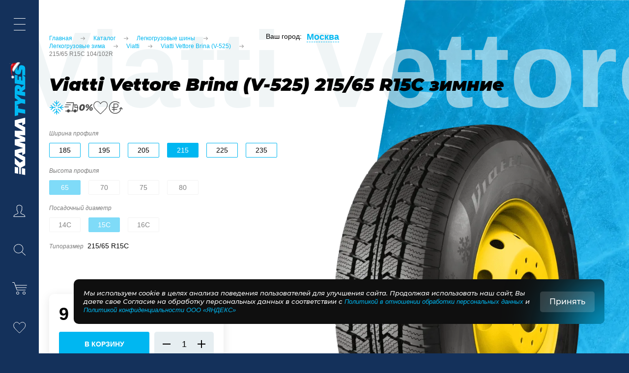

--- FILE ---
content_type: text/html; charset=UTF-8
request_url: https://kamatyres.shop/catalog/legkogruzovye_shiny/legkogruzovye_zima/viatti_2/viatti_vettore_brina_v_525/215-65-r15c-r104-102/
body_size: 45261
content:
<!doctype html>
<html lang="ru" prefix="og: http://ogp.me/ns# website: http://ogp.me/ns/website#">
<head>
  <title>Зимние легкогрузовые шины Viatti Vettore Brina (V-525) 215/65 R15С купить в Москве - KAMA TYRES</title>
  <script data-skip-moving="true">window.APP = {"sessid":"47306553db67bb848e8a5fea15f7e5e1","router":{"index-index":"\/","popup\/credit-form":"\/popup\/credit-form\/","popup\/credit-form\/send":"\/popup\/credit-form\/send\/","popup\/installment-form":"\/popup\/installment-form\/","popup\/installment-form\/send":"\/popup\/installment-form\/send\/","popup\/installment-tinkoff-form":"\/popup\/installment-tinkoff-form\/","popup\/installment-tinkoff-form\/send":"\/popup\/installment-tinkoff-form\/send\/","popup\/feedback-form":"\/popup\/feedback-form\/","popup\/feedback-form\/send":"\/popup\/feedback-form\/send\/","popup\/wish-form\/send":"\/popup\/wish-form\/send\/","popup\/wish-form\/no-auth":"\/popup\/wish-form\/no-auth\/","popup\/fill-email-form":"\/popup\/fill-email-form\/","popup\/fill-email-form\/send":"\/popup\/fill-email-form\/send\/","popup\/recall-form\/send":"\/popup\/recall-form\/send\/","popup\/recall-simple-form\/send":"\/popup\/recall-simple-form\/send\/","popup\/landing-form\/send":"\/popup\/landing-form\/send\/","popup\/auth-form":"\/popup\/auth-form\/","popup\/auth-form\/send":"\/popup\/auth-form\/auth\/","popup\/auth-form\/send-code":"\/popup\/auth-form\/send-code\/","popup\/auth-form\/check-code":"\/popup\/auth-form\/check-code\/","popup\/auth-form\/check-code-order":"\/popup\/auth-form\/check-code-order\/","popup\/remind-pass-form":"\/popup\/remind-pass-form\/","popup\/remind-pass-form\/send":"\/popup\/remind-pass-form\/remind-pass\/","popup\/new-pass-form":"\/popup\/new-pass-form\/","popup\/new-pass-form\/send":"\/popup\/new-pass-form\/new-pass\/","popup\/check-phone-form":"\/popup\/check-phone-form\/","popup\/check-phone-form\/send":"\/popup\/check-phone-form\/check-phone\/","popup\/check-mail":"\/popup\/check-mail\/","popup\/repeat-empty":"\/popup\/repeat-empty\/","popup\/repeat":"\/popup\/repeat\/","popup\/add-address-form":"\/popup\/add-address-form\/","popup\/revise-act-form":"\/popup\/revise-act-form\/","popup\/revise-act-form\/send":"\/popup\/revise-act-form\/send\/","popup\/remind-pass-check-phone":"\/popup\/remind-pass-check-phone\/","popup\/remind-pass-new-pass":"\/popup\/remind-pass-new-pass\/","popup\/note":"\/popup\/note\/","popup\/marking":"\/popup\/marking\/","popup\/register-success":"\/popup\/register-success\/","popup\/delivery-error":"\/popup\/delivery-error\/","popup\/tyre-retreading-request-form":"\/popup\/tyre-retreading-request-form\/","popup\/tyre-retreading-request-form\/send":"\/popup\/tyre-retreading-request-form\/send\/","popup\/tyre-retreading-form\/send":"\/popup\/tyre-retreading\/send\/","popup\/buy-certificate":"\/popup\/buy-certificate\/","popup\/buy-certificate\/send":"\/popup\/buy-certificate\/send\/","popup\/legal-employee\/add":"\/popup\/legal-employee\/add\/","popup\/legal-employee\/edit":"\/popup\/legal-employee\/edit\/","popup\/add-legal-company":"\/popup\/add-legal-company\/","popup\/user-employee-profile":"\/popup\/user-employee-profile\/","user\/email-confirm":"\/user\/email-confirm\/","user\/confirm-phone":"\/user\/confirm-phone\/","user\/new-pass":"\/user\/new-pass\/","user\/repeat-sms":"\/user\/repeat-sms\/","user\/auth-login":"\/user\/auth-login\/","user\/profile-select":"\/user\/profile-select\/","user\/profile-add":"\/user\/profile-add\/","user\/add-employee-profile":"\/user\/add-employee-profile\/","business":"\/business\/","business\/add-company":"\/business\/add-company\/","business\/company-added":"\/business\/company-added\/","business\/previously-company-added":"\/business\/previously-company-added\/","subscribe":"\/subscribe\/add\/","mailing\/news":"\/mailing\/news\/","location\/popup":"\/location\/popup\/","location\/city-list":"\/location\/city-list\/","location\/set":"\/location\/set\/","location\/confirm":"\/location\/confirm\/","location\/search-list":"\/location\/search-list\/","location\/search-street":"\/location\/search-street\/","location\/current-city":"\/location\/current-city\/","basket":"\/basket\/","basket\/basket-line":"\/basket\/basket-line\/","basket\/add":"\/basket\/add\/","basket\/add\/one-click-buy":"\/basket\/add\/one-click-buy\/","basket\/quantity-change":"\/basket\/quantity-change\/","basket\/quantity-change-one-click":"\/basket\/quantity-change-one-click\/","basket\/get-package-data":"\/basket\/get-package-data\/","basket\/get-all-sum":"\/basket\/get-all-sum\/","basket\/update-item":"\/basket\/update-item\/","basket\/quantity-change-json":"\/basket\/quantity-change-json\/","basket\/quantity-update":"\/basket\/quantity-update\/","basket\/remove":"\/basket\/remove\/","basket\/remove-one-click":"\/basket\/remove-one-click\/","basket\/apply-promo-code":"\/basket\/apply-promo-code\/","basket\/clear-promo-code":"\/basket\/clear-promo-code\/","basket\/promo-code-error":"\/basket\/promo-code-error\/","basket\/service-selector":"\/basket\/service-selector\/","basket\/check-product":"\/basket\/check-product\/","basket\/check-amount-product":"\/basket\/check-amount-product\/","basket\/confirm-hl-basket-order":"\/basket\/confirm-hl-basket-order\/","basket\/get-total-hl":"\/basket\/get-total-hl\/","order\/send-step":"\/order\/send-step\/","order\/get-step":"\/order\/get-step\/","order\/create":"\/order\/create\/","order\/success":"\/order\/success\/","order\/success\/payed":"\/order\/success\/payed\/","order\/success\/fail":"\/order\/success\/fail\/","order\/success\/wait-approve":"\/order\/success\/wait-approve\/","order\/success\/bill":"\/order\/success\/bill\/","order\/get-total":"\/order\/get-total\/","order\/one-click-popup":"\/order\/one-click-popup\/","order\/one-click-create":"\/order\/one-click-create\/","order\/loy-card-confirm":"\/order\/loy-card-confirm\/","order\/check-certificate":"\/order\/check-certificate\/","tire-selection\/filter":"\/tire-selection\/filter[\/:filter]\/apply\/","tire-selection\/vendor-search":"\/tire-selection\/vendor-search\/","tire-selection\/find-car-base":"\/tire-selection\/find-car-base\/","tire-selection\/get-models":"\/tire-selection\/get-models\/","oil-selection\/search":"\/oil-selection\/search\/","oil-selection\/info":"\/oil-selection\/info\/","oil-selection\/find-car-base":"\/oil-selection\/find-car-base\/","contacts":"\/contacts\/","store-list-api":"\/store-list-api\/","contacts-api":"\/contacts-api\/","search\/live":"\/search\/save\/","review\/add":"\/product-review\/add\/","review\/like":"\/product-review\/like\/","delivery":"\/delivery\/","delivery\/store-block":"\/delivery\/store-block\/","delivery\/change-store":"\/delivery\/change-store\/","delivery\/pickup":"\/delivery\/delivery-pickup\/","delivery\/calculate":"\/delivery\/calculate\/","delivery\/delivery-time":"\/delivery\/delivery-time\/","delivery\/check":"\/delivery\/check\/","delivery\/check-tire-fitting":"\/delivery\/check-tire-fitting\/","delivery\/check-retail-products":"\/delivery\/check-retail-products\/","compare\/toggle":"\/compare\/toggle\/","favourites\/toggle":"\/favourites\/toggle\/","review-order-api\/like":"\/review-order-api\/like\/","review-order-api\/dislike":"\/review-order-api\/dislike\/","review-order\/add":"\/reviews\/add\/","reviews":"\/otzyvy\/","store":"\/store\/","store\/list":"\/store\/list\/","sitemap":"\/store\/","robots":"\/robots.txt","profile":"\/profile\/","profile\/catalog-b2b\/pre-order-product":"\/profile\/catalog-b2b\/pre-order-product\/[:id]","profile\/catalog-b2b\/basket":"\/profile\/catalog-b2b\/basket\/","profile\/catalog-b2b\/filter":"\/profile\/catalog-b2b\/filter[\/:filter]\/apply\/","profile\/catalog-b2b\/section\/filter":"\/profile\/catalog-b2b\/[:section]\/filter[\/:filter]\/apply\/","profile\/order\/cancel":"\/profile\/order\/cancel\/","profile\/order\/cancel-popup":"\/profile\/order\/cancel-popup\/","profile\/order\/detail":"\/profile\/order\/detail\/","profile\/order\/repeat":"\/profile\/order\/repeat\/","profile\/order\/find-order-id":"\/profile\/order\/find-order-id\/","profile\/order\/archive\/find-order-id":"\/profile\/order\/archive\/find-order-id\/","profile\/referal":"\/profile\/referal\/","profile\/referal\/search-company":"\/profile\/referal\/search-company\/","profile\/bonus":"\/profile\/bonus\/","profile\/employees":"\/profile\/employees\/","profile\/employees\/add":"\/profile\/employees\/add\/","profile\/employees\/delete":"\/profile\/employees\/delete\/","profile\/employees\/edit":"\/profile\/employees\/edit\/","profile\/companies":"\/profile\/companies\/","profile\/companies\/detail":"\/profile\/companies\/[:id]\/","profile\/companies\/delete":"\/profile\/companies\/delete\/","profile\/companies\/add":"\/profile\/companies\/add\/","profile\/change-password":"\/profile\/change-password\/","profile\/change-name":"\/profile\/change-name\/","profile\/change-last-name":"\/profile\/change-last-name\/","profile\/change-email":"\/profile\/change-email\/","profile\/change-phone":"\/profile\/change-phone\/","profile\/sms-subscribe":"\/profile\/sms-subscribe\/","profile\/subscription":"\/profile\/subscription\/","profile\/confirm-phone":"\/profile\/confirm-phone\/","profile\/repeat-sms":"\/profile\/repeat-sms\/","profile\/docs":"\/profile\/docs\/","profile\/bill":"\/profile\/bill\/","profile\/change-legal":"\/profile\/change-legal\/","profile\/change-legal-contact":"\/profile\/change-legal-contact\/","profile\/change-employee":"\/profile\/change-employee\/","profile\/change-employee-tatneft":"\/profile\/change-employee-tatneft\/","profile\/catalog":"\/profile\/catalog\/","profile\/address\/add":"\/profile\/address\/add\/","profile\/address\/remove":"\/profile\/address\/remove\/","profile\/clients\/add-form":"\/profile\/clients\/add-form\/","profile\/clients\/edit-form":"\/profile\/clients\/edit-form\/","profile\/clients\/add":"\/profile\/clients\/add\/","profile\/clients\/edit":"\/profile\/clients\/edit\/","profile\/clients\/remove":"\/profile\/clients\/remove\/","profile\/clients\/bind":"\/profile\/clients\/bind\/","profile\/check-verification":"\/profile\/check-verification\/","profile\/unset-verification":"\/profile\/unset-verification\/","profile\/order-returns\/return-list":"\/profile\/order-returns\/order\/[:id]\/","profile\/order-returns\/find-order-id":"\/profile\/order-returns\/find-order-id\/","profile\/order-returns\/create-form":"\/profile\/order-returns\/order\/[:id]\/return\/","profile\/order-returns\/create":"\/profile\/order-returns\/create\/","profile\/order-returns\/returns\/return-detail":"\/profile\/order-returns\/return\/[:return]\/","profile\/order-returns\/returns\/complete":"\/profile\/order-returns\/return\/complete\/","profile\/download-certificate":"\/profile\/download-certificate\/","profile-api":"\/profile-api\/","profile-api\/catalog\/section\/filter":"\/profile-api\/catalog\/[:section]\/filter[\/:filter]\/apply\/","profile-api\/catalog\/banner-images":"\/profile-api\/catalog\/banner-images\/","profile-api\/catalog\/filter":"\/profile-api\/catalog\/filter[\/:filter]\/apply\/","profile-api\/catalog\/get-pre-orders":"\/profile-api\/catalog\/get-pre-orders\/","profile-api\/catalog\/pre-order-product":"\/profile-api\/catalog\/pre-order-product\/[:id]\/","profile-api\/catalog\/add-pre-order-product":"\/profile-api\/catalog\/add-pre-order-product\/","profile-api\/catalog\/reduce-pre-order-product":"\/profile-api\/catalog\/reduce-pre-order-product\/","profile-api\/catalog\/update-pre-order-product\/additional":"\/profile-api\/catalog\/update-pre-order-product\/additional\/","profile-api\/catalog\/delete-pre-order":"\/profile-api\/catalog\/delete-pre-order\/","profile-api\/confirm-pre-order":"\/profile-api\/confirm-pre-order\/","profile-api\/bonus\/balance":"\/profile-api\/bonus\/balance\/","profile-api\/bonus\/catalog":"\/profile-api\/bonus\/catalog\/","profile-api\/bonus\/pre-order":"\/profile-api\/bonus\/pre-order\/","profile-api\/bonus\/recalculate-bonus-cart":"\/profile-api\/bonus\/recalculate-bonus-cart\/","crm::bonus-card-validation":"\/crm\/card-validation\/","ozon":"\/ozon\/webhook\/","sber-mega-market\/new":"\/sber-mega-market\/order\/new","sber-mega-market\/cancel":"\/sber-mega-market\/order\/cancel","order-statistics":"\/statistics\/orders\/","export-products":"\/statistics\/products\/","import-stock":"\/import\/stock\/","export-stock-products":"\/export\/stock\/products\/","telegram-bot-api\/get":"\/telegram-bot-api\/get\/","telegram-bot-api\/client-info":"\/telegram-bot-api\/client-info\/","telegram-bot-api\/send-message":"\/telegram-bot-api\/send-message\/","datareon":"\/datareon-order\/","import-order":"\/import\/order\/","export-order":"\/export\/order\/","import-employee":"\/import\/employee\/","import-document":"\/import\/bill\/","import-ismp":"\/import\/ismp\/","import-warehouse":"\/import\/warehouses\/","import-prices":"\/import\/prices\/","export-price-history":"\/export\/price-history\/","admin\/order\/detail":"\/admin\/order\/detail\/[:id]\/","admin\/order\/cancel":"\/admin\/order\/cancel\/","admin\/order\/status":"\/admin\/order\/status\/","admin\/order\/getStatus":"\/admin\/order\/get-status\/","admin\/order\/addProduct":"\/admin\/order\/add-product\/","admin\/order\/removeProduct":"\/admin\/order\/remove-product\/","admin\/order\/basket":"\/admin\/order\/basket\/","admin\/order\/updateBasket":"\/admin\/order\/basket-update\/","admin\/order\/refreshBasket":"\/admin\/order\/basket-refresh\/","admin\/order\/tracking":"\/admin\/order\/tracking\/","admin\/order\/list":"\/admin\/order\/list\/","admin\/order\/filters\/update":"\/admin\/order\/filters\/update\/","admin\/order\/filters\/remove":"\/admin\/order\/filters\/remove\/","admin\/order\/headers\/update":"\/admin\/order\/headers\/update\/","admin\/order\/statuses":"\/admin\/order\/statuses\/","admin\/order\/user\/get":"\/admin\/order\/user\/get\/","admin\/order\/user\/update":"\/admin\/order\/user\/update\/","admin\/order\/payment\/list":"\/admin\/order\/payment\/list\/","admin\/order\/payment\/change-payment":"\/admin\/order\/payment\/change-payment\/","admin\/order\/payment\/status":"\/admin\/order\/payment\/status\/","admin\/order\/payment\/change-status":"\/admin\/order\/payment\/change-status\/","admin\/order\/store\/list":"\/admin\/order\/store\/list\/","admin\/order\/store\/update":"\/admin\/order\/store\/update\/","admin\/order\/store\/search":"\/admin\/order\/store\/search\/","admin\/order\/store\/get-product":"\/admin\/order\/store\/get-product\/","admin\/order\/delivery\/getDeliveryInfo":"\/admin\/order\/delivery\/get-delivery-info\/","admin\/order\/delivery\/list":"\/admin\/order\/delivery\/list\/","admin\/order\/delivery\/pickup":"\/admin\/order\/delivery\/pickup\/","admin\/order\/delivery\/calculate":"\/admin\/order\/delivery\/calculate\/","admin\/order\/delivery\/update":"\/admin\/order\/delivery\/update\/","admin\/order\/delivery\/sendToDl":"\/admin\/order\/delivery\/allow-delivery\/","admin\/order\/delivery\/cancel":"\/admin\/order\/delivery\/cancel\/","admin\/order\/properties\/update":"\/admin\/order\/properties\/update\/","admin\/catalog":"\/admin\/catalog\/","admin\/location\/cities":"\/admin\/location\/cities\/","admin\/location\/streets":"\/admin\/location\/streets\/"},"compare":[],"favourites":[],"isGoogleBot":false,"promoSlideTime":5,"GROUP":{"LEGAL":8},"currency":{"CURRENCY":"RUB","LID":"ru","FORMAT_STRING":"#","FULL_NAME":"\u0420\u0443\u0431\u043b\u044c","DEC_POINT":".","THOUSANDS_SEP":" ","DECIMALS":2,"THOUSANDS_VARIANT":"S","HIDE_ZERO":"Y","CREATED_BY":null,"DATE_CREATE":"2016-03-28 15:46:08","MODIFIED_BY":"1","TIMESTAMP_X":"2020-10-01 12:21:45","TEMPLATE":{"SINGLE":"#","PARTS":["#"],"VALUE_INDEX":0}},"showNotePopup":false,"isSaleDisabled":false,"countHideLimit":8,"userType":"physical","userId":0,"userIp":"18.221.230.36","skuMap":{"21739":{"LINK":"\/catalog\/legkogruzovye_shiny\/legkogruzovye_zima\/viatti_2\/viatti_vettore_brina_v_525\/205-70-r15c-r106-104\/","PROPS":{"TORGOVYY_ARTIKUL":"3250015","SEZON":"1","SHIRINA_PROFILYA":"205","VYSOTA_PROFILYA":"70","RADUIS_PROFILYA":"15C","SORT_BY_AVAILABILITY":"1.0000","SORT_BY_PRICE_1":"9190.0000","SORT_BY_PRICE_2":"7160.0000","INDEKS_NAGRUZKI":"106\/104","INDEKS_KATEGORII_SKOROSTI":"R","TIPORAZMER":"205\/70 R15C","DLINA":"0.6690","SHIRINA":"0.2090","VYSOTA":"0.6690","VES":"12.1130","KOD_TNVED":"4011201000","VNUTRENNEE_DAVLENIE":"4,6","TIP_SHINY_1":"a2e85b2e-cdc4-11eb-a306-e83935bafa7c","SEZONNOST":"\u0417\u0438\u043c\u043d\u0438\u0435","SEZONNOST_LOWERCASE":"\u0437\u0438\u043c\u043d\u0438\u0435","SHIPOVKA":"\u041d\u0435\u0448\u0438\u043f\u043e\u0432\u0430\u043d\u043d\u044b\u0435","SHIPOVKA_LOWERCASE":"\u043d\u0435\u0448\u0438\u043f\u043e\u0432\u0430\u043d\u043d\u044b\u0435","AVITO_CHARACTERISTICS":"a:0:{}","OZON_MARKUP_DATE":"2026-01-29 16:33:12","WB_MARKUP_DATE":"2026-01-27 12:55:04","OZON_FBS_PERCENT":"10.0000","OZON_ACQUIRING":"248.3800","TIP_SHINY_SERACH":"\u0428\u0438\u043d\u0430"}},"21692":{"LINK":"\/catalog\/legkogruzovye_shiny\/legkogruzovye_zima\/viatti_2\/viatti_vettore_brina_v_525\/215-65-r15c-r104-102\/","PROPS":{"TORGOVYY_ARTIKUL":"3250016","SEZON":"1","SHIRINA_PROFILYA":"215","VYSOTA_PROFILYA":"65","RADUIS_PROFILYA":"15C","SORT_BY_AVAILABILITY":"1.0000","SORT_BY_PRICE_1":"9790.0000","SORT_BY_PRICE_2":"7630.0000","INDEKS_NAGRUZKI":"104\/102","INDEKS_KATEGORII_SKOROSTI":"R","TIPORAZMER":"215\/65 R15\u0421","DLINA":"0.6610","SHIRINA":"0.2210","VYSOTA":"0.6610","VES":"12.0320","KOD_TNVED":"4011201000","VNUTRENNEE_DAVLENIE":"3,7","TIP_SHINY_1":"a2e85b2e-cdc4-11eb-a306-e83935bafa7c","SEZONNOST":"\u0417\u0438\u043c\u043d\u0438\u0435","SEZONNOST_LOWERCASE":"\u0437\u0438\u043c\u043d\u0438\u0435","SHIPOVKA":"\u041d\u0435\u0448\u0438\u043f\u043e\u0432\u0430\u043d\u043d\u044b\u0435","SHIPOVKA_LOWERCASE":"\u043d\u0435\u0448\u0438\u043f\u043e\u0432\u0430\u043d\u043d\u044b\u0435","AVITO_CHARACTERISTICS":"a:0:{}","OZON_MARKUP_DATE":"2026-01-29 16:33:12","WB_MARKUP_DATE":"2026-01-27 12:55:04","OZON_FBS_PERCENT":"10.0000","OZON_ACQUIRING":"264.6000","TIP_SHINY_SERACH":"\u0428\u0438\u043d\u0430"}},"21679":{"LINK":"\/catalog\/legkogruzovye_shiny\/legkogruzovye_zima\/viatti_2\/viatti_vettore_brina_v_525\/215-65-r16c-r109-107\/","PROPS":{"TORGOVYY_ARTIKUL":"3250022","SEZON":"1","SHIRINA_PROFILYA":"215","VYSOTA_PROFILYA":"65","RADUIS_PROFILYA":"16C","SORT_BY_AVAILABILITY":"1.0000","SORT_BY_PRICE_1":"10140.0000","SORT_BY_PRICE_2":"7900.0000","INDEKS_NAGRUZKI":"109\/107","INDEKS_KATEGORII_SKOROSTI":"R","TIPORAZMER":"215\/65 R16\u0421","DLINA":"0.6860","SHIRINA":"0.2210","VYSOTA":"0.6860","VES":"12.1450","KOD_TNVED":"4011201000","VNUTRENNEE_DAVLENIE":"4,8","TIP_SHINY_1":"a2e85b2e-cdc4-11eb-a306-e83935bafa7c","SEZONNOST":"\u0417\u0438\u043c\u043d\u0438\u0435","SEZONNOST_LOWERCASE":"\u0437\u0438\u043c\u043d\u0438\u0435","SHIPOVKA":"\u041d\u0435\u0448\u0438\u043f\u043e\u0432\u0430\u043d\u043d\u044b\u0435","SHIPOVKA_LOWERCASE":"\u043d\u0435\u0448\u0438\u043f\u043e\u0432\u0430\u043d\u043d\u044b\u0435","AVITO_CHARACTERISTICS":"a:0:{}","OZON_MARKUP_DATE":"2026-01-29 16:33:12","WB_MARKUP_DATE":"2026-01-27 12:55:04","OZON_FBS_PERCENT":"10.0000","OZON_ACQUIRING":"274.0600","TIP_SHINY_SERACH":"\u0428\u0438\u043d\u0430"}},"21498":{"LINK":"\/catalog\/legkogruzovye_shiny\/legkogruzovye_zima\/viatti_2\/viatti_vettore_brina_v_525\/195-75-r16c-r107-105\/","PROPS":{"TORGOVYY_ARTIKUL":"3250019","SEZON":"1","SHIRINA_PROFILYA":"195","VYSOTA_PROFILYA":"75","RADUIS_PROFILYA":"16C","SORT_BY_AVAILABILITY":"1.0000","SORT_BY_PRICE_1":"9500.0000","SORT_BY_PRICE_2":"7400.0000","INDEKS_NAGRUZKI":"107\/105","INDEKS_KATEGORII_SKOROSTI":"R","TIPORAZMER":"195\/75 R16C","DLINA":"0.6990","SHIRINA":"0.1960","VYSOTA":"0.6990","VES":"12.2300","KOD_TNVED":"4011201000","VNUTRENNEE_DAVLENIE":"4,8","TIP_SHINY_1":"a2e85b2e-cdc4-11eb-a306-e83935bafa7c","SEZONNOST":"\u0417\u0438\u043c\u043d\u0438\u0435","SEZONNOST_LOWERCASE":"\u0437\u0438\u043c\u043d\u0438\u0435","SHIPOVKA":"\u041d\u0435\u0448\u0438\u043f\u043e\u0432\u0430\u043d\u043d\u044b\u0435","SHIPOVKA_LOWERCASE":"\u043d\u0435\u0448\u0438\u043f\u043e\u0432\u0430\u043d\u043d\u044b\u0435","AVITO_CHARACTERISTICS":"a:0:{}","OZON_MARKUP_DATE":"2026-01-29 16:33:12","WB_MARKUP_DATE":"2026-01-27 12:55:04","OZON_FBS_PERCENT":"10.0000","OZON_ACQUIRING":"197.9200","TIP_SHINY_SERACH":"\u0428\u0438\u043d\u0430"}},"21309":{"LINK":"\/catalog\/legkogruzovye_shiny\/legkogruzovye_zima\/viatti_2\/viatti_vettore_brina_v_525\/235-65-r16c-r115-113\/","PROPS":{"TORGOVYY_ARTIKUL":"3250024","SEZON":"1","SHIRINA_PROFILYA":"235","VYSOTA_PROFILYA":"65","RADUIS_PROFILYA":"16C","SORT_BY_AVAILABILITY":"1.0000","SORT_BY_PRICE_1":"11140.0000","SORT_BY_PRICE_2":"8680.0000","INDEKS_NAGRUZKI":"115\/113","INDEKS_KATEGORII_SKOROSTI":"R","TIPORAZMER":"235\/65 R16\u0421","DLINA":"0.7120","SHIRINA":"0.2400","VYSOTA":"0.7120","VES":"14.5810","KOD_TNVED":"4011201000","VNUTRENNEE_DAVLENIE":"4,8","TIP_SHINY_1":"a2e85b2e-cdc4-11eb-a306-e83935bafa7c","SEZONNOST":"\u0417\u0438\u043c\u043d\u0438\u0435","SEZONNOST_LOWERCASE":"\u0437\u0438\u043c\u043d\u0438\u0435","SHIPOVKA":"\u041d\u0435\u0448\u0438\u043f\u043e\u0432\u0430\u043d\u043d\u044b\u0435","SHIPOVKA_LOWERCASE":"\u043d\u0435\u0448\u0438\u043f\u043e\u0432\u0430\u043d\u043d\u044b\u0435","AVITO_CHARACTERISTICS":"a:0:{}","OZON_MARKUP_DATE":"2026-01-29 16:33:12","WB_MARKUP_DATE":"2026-01-27 12:55:04","OZON_FBS_PERCENT":"10.0000","OZON_ACQUIRING":"301.0900","TIP_SHINY_SERACH":"\u0428\u0438\u043d\u0430"}},"21307":{"LINK":"\/catalog\/legkogruzovye_shiny\/legkogruzovye_zima\/viatti_2\/viatti_vettore_brina_v_525\/185-80-r14c-q102-100\/","PROPS":{"TORGOVYY_ARTIKUL":"3250012","SEZON":"1","SHIRINA_PROFILYA":"185","VYSOTA_PROFILYA":"80","RADUIS_PROFILYA":"14C","SORT_BY_AVAILABILITY":"1.0000","SORT_BY_PRICE_1":"7250.0000","SORT_BY_PRICE_2":"5650.0000","INDEKS_NAGRUZKI":"102\/100","INDEKS_KATEGORII_SKOROSTI":"Q","TIPORAZMER":"185 R14\u0421","DLINA":"0.6500","SHIRINA":"0.1880","VYSOTA":"0.6500","VES":"10.2350","KOD_TNVED":"4011201000","VNUTRENNEE_DAVLENIE":"4,6","TIP_SHINY_1":"a2e85b2e-cdc4-11eb-a306-e83935bafa7c","SEZONNOST":"\u0417\u0438\u043c\u043d\u0438\u0435","SEZONNOST_LOWERCASE":"\u0437\u0438\u043c\u043d\u0438\u0435","SHIPOVKA":"\u041d\u0435\u0448\u0438\u043f\u043e\u0432\u0430\u043d\u043d\u044b\u0435","SHIPOVKA_LOWERCASE":"\u043d\u0435\u0448\u0438\u043f\u043e\u0432\u0430\u043d\u043d\u044b\u0435","AVITO_CHARACTERISTICS":"a:0:{}","OZON_MARKUP_DATE":"2026-01-29 16:33:12","WB_MARKUP_DATE":"2026-01-27 12:55:04","OZON_FBS_PERCENT":"10.0000","OZON_ACQUIRING":"195.9500","TIP_SHINY_SERACH":"\u0428\u0438\u043d\u0430"}},"21303":{"LINK":"\/catalog\/legkogruzovye_shiny\/legkogruzovye_zima\/viatti_2\/viatti_vettore_brina_v_525\/195-80-r14c-r106-104\/","PROPS":{"TORGOVYY_ARTIKUL":"3250013","SEZON":"1","SHIRINA_PROFILYA":"195","VYSOTA_PROFILYA":"80","RADUIS_PROFILYA":"14C","SORT_BY_AVAILABILITY":"1.0000","SORT_BY_PRICE_1":"8390.0000","SORT_BY_PRICE_2":"6540.0000","INDEKS_NAGRUZKI":"106\/104","INDEKS_KATEGORII_SKOROSTI":"R","TIPORAZMER":"195 R14\u0421","DLINA":"0.6660","SHIRINA":"0.1980","VYSOTA":"0.6660","VES":"10.8130","KOD_TNVED":"4011201000","VNUTRENNEE_DAVLENIE":"4,6","TIP_SHINY_1":"a2e85b2e-cdc4-11eb-a306-e83935bafa7c","SEZONNOST":"\u0417\u0438\u043c\u043d\u0438\u0435","SEZONNOST_LOWERCASE":"\u0437\u0438\u043c\u043d\u0438\u0435","SHIPOVKA":"\u041d\u0435\u0448\u0438\u043f\u043e\u0432\u0430\u043d\u043d\u044b\u0435","SHIPOVKA_LOWERCASE":"\u043d\u0435\u0448\u0438\u043f\u043e\u0432\u0430\u043d\u043d\u044b\u0435","AVITO_CHARACTERISTICS":"a:0:{}","OZON_MARKUP_DATE":"2026-01-29 16:33:12","WB_MARKUP_DATE":"2026-01-27 12:55:04","OZON_FBS_PERCENT":"10.0000","OZON_ACQUIRING":"226.7600","TIP_SHINY_SERACH":"\u0428\u0438\u043d\u0430"}},"21177":{"LINK":"\/catalog\/legkogruzovye_shiny\/legkogruzovye_zima\/viatti_2\/viatti_vettore_brina_v_525\/195-70-r15c-r104-102\/","PROPS":{"TORGOVYY_ARTIKUL":"3250014","SEZON":"1","SHIRINA_PROFILYA":"195","VYSOTA_PROFILYA":"70","RADUIS_PROFILYA":"15C","SORT_BY_AVAILABILITY":"1.0000","SORT_BY_PRICE_1":"8040.0000","SORT_BY_PRICE_2":"6260.0000","INDEKS_NAGRUZKI":"104\/102","INDEKS_KATEGORII_SKOROSTI":"R","TIPORAZMER":"195\/70 R15C","DLINA":"0.6570","SHIRINA":"0.2050","VYSOTA":"0.6570","VES":"10.9670","KOD_TNVED":"4011201000","VNUTRENNEE_DAVLENIE":"4,6","TIP_SHINY_1":"a2e85b2e-cdc4-11eb-a306-e83935bafa7c","SEZONNOST":"\u0417\u0438\u043c\u043d\u0438\u0435","SEZONNOST_LOWERCASE":"\u0437\u0438\u043c\u043d\u0438\u0435","SHIPOVKA":"\u041d\u0435\u0448\u0438\u043f\u043e\u0432\u0430\u043d\u043d\u044b\u0435","SHIPOVKA_LOWERCASE":"\u043d\u0435\u0448\u0438\u043f\u043e\u0432\u0430\u043d\u043d\u044b\u0435","AVITO_CHARACTERISTICS":"a:0:{}","OZON_MARKUP_DATE":"2026-01-29 16:33:13","WB_MARKUP_DATE":"2026-01-27 12:55:04","OZON_FBS_PERCENT":"10.0000","OZON_ACQUIRING":"217.3000","TIP_SHINY_SERACH":"\u0428\u0438\u043d\u0430"}},"20791":{"LINK":"\/catalog\/legkogruzovye_shiny\/legkogruzovye_zima\/viatti_2\/viatti_vettore_brina_v_525\/215-75-r16c-r116-114\/","PROPS":{"TORGOVYY_ARTIKUL":"3250023","SEZON":"1","SHIRINA_PROFILYA":"215","VYSOTA_PROFILYA":"75","RADUIS_PROFILYA":"16C","SORT_BY_AVAILABILITY":"1.0000","SORT_BY_PRICE_1":"10810.0000","SORT_BY_PRICE_2":"8430.0000","INDEKS_NAGRUZKI":"116\/114","INDEKS_KATEGORII_SKOROSTI":"R","TIPORAZMER":"215\/75 R16\u0421","DLINA":"0.7300","SHIRINA":"0.2220","VYSOTA":"0.7300","VES":"15.0780","KOD_TNVED":"4011201000","VNUTRENNEE_DAVLENIE":"5,4","TIP_SHINY_1":"a2e85b2e-cdc4-11eb-a306-e83935bafa7c","SEZONNOST":"\u0417\u0438\u043c\u043d\u0438\u0435","SEZONNOST_LOWERCASE":"\u0437\u0438\u043c\u043d\u0438\u0435","SHIPOVKA":"\u041d\u0435\u0448\u0438\u043f\u043e\u0432\u0430\u043d\u043d\u044b\u0435","SHIPOVKA_LOWERCASE":"\u043d\u0435\u0448\u0438\u043f\u043e\u0432\u0430\u043d\u043d\u044b\u0435","AVITO_CHARACTERISTICS":"a:0:{}","OZON_MARKUP_DATE":"2026-01-29 16:33:13","WB_MARKUP_DATE":"2026-01-27 12:55:04","OZON_FBS_PERCENT":"10.0000","OZON_ACQUIRING":"292.1700","TIP_SHINY_SERACH":"\u0428\u0438\u043d\u0430"}},"20790":{"LINK":"\/catalog\/legkogruzovye_shiny\/legkogruzovye_zima\/viatti_2\/viatti_vettore_brina_v_525\/205-75-r16c-r110-108\/","PROPS":{"TORGOVYY_ARTIKUL":"3250021","SEZON":"1","SHIRINA_PROFILYA":"205","VYSOTA_PROFILYA":"75","RADUIS_PROFILYA":"16C","SORT_BY_AVAILABILITY":"1.0000","SORT_BY_PRICE_1":"9660.0000","SORT_BY_PRICE_2":"7530.0000","INDEKS_NAGRUZKI":"110\/108","INDEKS_KATEGORII_SKOROSTI":"R","TIPORAZMER":"205\/75 R16\u0421","DLINA":"0.7140","SHIRINA":"0.2050","VYSOTA":"0.7140","VES":"12.9430","KOD_TNVED":"4011201000","VNUTRENNEE_DAVLENIE":"4,8","TIP_SHINY_1":"a2e85b2e-cdc4-11eb-a306-e83935bafa7c","SEZONNOST":"\u0417\u0438\u043c\u043d\u0438\u0435","SEZONNOST_LOWERCASE":"\u0437\u0438\u043c\u043d\u0438\u0435","SHIPOVKA":"\u041d\u0435\u0448\u0438\u043f\u043e\u0432\u0430\u043d\u043d\u044b\u0435","SHIPOVKA_LOWERCASE":"\u043d\u0435\u0448\u0438\u043f\u043e\u0432\u0430\u043d\u043d\u044b\u0435","AVITO_CHARACTERISTICS":"a:0:{}","OZON_MARKUP_DATE":"2026-01-29 16:33:13","WB_MARKUP_DATE":"2026-01-27 12:55:04","OZON_FBS_PERCENT":"10.0000","OZON_ACQUIRING":"261.0900","TIP_SHINY_SERACH":"\u0428\u0438\u043d\u0430"}},"20789":{"LINK":"\/catalog\/legkogruzovye_shiny\/legkogruzovye_zima\/viatti_2\/viatti_vettore_brina_v_525\/205-65-r16c-r107-105\/","PROPS":{"TORGOVYY_ARTIKUL":"3250020","SEZON":"1","SHIRINA_PROFILYA":"205","VYSOTA_PROFILYA":"65","RADUIS_PROFILYA":"16C","SORT_BY_AVAILABILITY":"1.0000","SORT_BY_PRICE_1":"11140.0000","SORT_BY_PRICE_2":"8680.0000","INDEKS_NAGRUZKI":"107\/105","INDEKS_KATEGORII_SKOROSTI":"R","TIPORAZMER":"205\/65 R16\u0421","DLINA":"0.6720","SHIRINA":"0.2090","VYSOTA":"0.6720","VES":"11.6330","KOD_TNVED":"4011201000","VNUTRENNEE_DAVLENIE":"4,8","TIP_SHINY_1":"a2e85b2e-cdc4-11eb-a306-e83935bafa7c","SEZONNOST":"\u0417\u0438\u043c\u043d\u0438\u0435","SEZONNOST_LOWERCASE":"\u0437\u0438\u043c\u043d\u0438\u0435","SHIPOVKA":"\u041d\u0435\u0448\u0438\u043f\u043e\u0432\u0430\u043d\u043d\u044b\u0435","SHIPOVKA_LOWERCASE":"\u043d\u0435\u0448\u0438\u043f\u043e\u0432\u0430\u043d\u043d\u044b\u0435","AVITO_CHARACTERISTICS":"a:0:{}","OZON_MARKUP_DATE":"2026-01-29 16:33:13","WB_MARKUP_DATE":"2026-01-27 12:55:04","OZON_FBS_PERCENT":"10.0000","OZON_ACQUIRING":"301.0900","TIP_SHINY_SERACH":"\u0428\u0438\u043d\u0430"}},"20787":{"LINK":"\/catalog\/legkogruzovye_shiny\/legkogruzovye_zima\/viatti_2\/viatti_vettore_brina_v_525\/225-70-r15c-r112-110\/","PROPS":{"TORGOVYY_ARTIKUL":"3250017","SEZON":"1","SHIRINA_PROFILYA":"225","VYSOTA_PROFILYA":"70","RADUIS_PROFILYA":"15C","SORT_BY_AVAILABILITY":"1.0000","SORT_BY_PRICE_1":"10410.0000","SORT_BY_PRICE_2":"8110.0000","INDEKS_NAGRUZKI":"112\/110","INDEKS_KATEGORII_SKOROSTI":"R","TIPORAZMER":"225\/70 R15\u0421","DLINA":"0.6990","SHIRINA":"0.2300","VYSOTA":"0.6990","VES":"14.1940","KOD_TNVED":"4011201000","VNUTRENNEE_DAVLENIE":"4,6","TIP_SHINY_1":"a2e85b2e-cdc4-11eb-a306-e83935bafa7c","SEZONNOST":"\u0417\u0438\u043c\u043d\u0438\u0435","SEZONNOST_LOWERCASE":"\u0437\u0438\u043c\u043d\u0438\u0435","SHIPOVKA":"\u041d\u0435\u0448\u0438\u043f\u043e\u0432\u0430\u043d\u043d\u044b\u0435","SHIPOVKA_LOWERCASE":"\u043d\u0435\u0448\u0438\u043f\u043e\u0432\u0430\u043d\u043d\u044b\u0435","AVITO_CHARACTERISTICS":"a:0:{}","OZON_MARKUP_DATE":"2026-01-29 16:33:13","WB_MARKUP_DATE":"2026-01-27 12:55:04","OZON_FBS_PERCENT":"10.0000","OZON_ACQUIRING":"281.3600","TIP_SHINY_SERACH":"\u0428\u0438\u043d\u0430"}},"20786":{"LINK":"\/catalog\/legkogruzovye_shiny\/legkogruzovye_zima\/viatti_2\/viatti_vettore_brina_v_525\/185-75-r16c-r104-102\/","PROPS":{"TORGOVYY_ARTIKUL":"3250018","SEZON":"1","SHIRINA_PROFILYA":"185","VYSOTA_PROFILYA":"75","RADUIS_PROFILYA":"16C","SORT_BY_AVAILABILITY":"1.0000","SORT_BY_PRICE_1":"8560.0000","SORT_BY_PRICE_2":"6670.0000","INDEKS_NAGRUZKI":"104\/102","INDEKS_KATEGORII_SKOROSTI":"R","TIPORAZMER":"185\/75 R16\u0421","DLINA":"0.6840","SHIRINA":"0.1840","VYSOTA":"0.6840","VES":"10.9960","KOD_TNVED":"4011201000","VNUTRENNEE_DAVLENIE":"4,8","TIP_SHINY_1":"a2e85b2e-cdc4-11eb-a306-e83935bafa7c","SEZONNOST":"\u0417\u0438\u043c\u043d\u0438\u0435","SEZONNOST_LOWERCASE":"\u0437\u0438\u043c\u043d\u0438\u0435","SHIPOVKA":"\u041d\u0435\u0448\u0438\u043f\u043e\u0432\u0430\u043d\u043d\u044b\u0435","SHIPOVKA_LOWERCASE":"\u043d\u0435\u0448\u0438\u043f\u043e\u0432\u0430\u043d\u043d\u044b\u0435","AVITO_CHARACTERISTICS":"a:0:{}","OZON_MARKUP_DATE":"2026-01-29 16:33:13","WB_MARKUP_DATE":"2026-01-27 12:55:04","OZON_FBS_PERCENT":"10.0000","OZON_ACQUIRING":"231.3600","TIP_SHINY_SERACH":"\u0428\u0438\u043d\u0430"}}}}; </script>
<meta http-equiv="Content-Type" content="text/html; charset=UTF-8" />
<meta name="keywords" content="Viatti Vettore Brina (V-525), 215/65 R15С, зимние, в Москве, шины, резина, автошины, легкогрузовые, автомобильные, купить, цена, отзывы, каталог, продажа" />
<meta name="description" content="Купить зимние легкогрузовые шины Viatti Vettore Brina (V-525) 215/65 R15С в Москве. ✔️ 1000 бонусов за регистрацию. ✔️ Бесплатная доставка до адреса. ✔️ 1 год гарантии производителя. ✔️ Оплата частями. ✔️ Спец цены и бонусы для юр лиц." />
<link rel="canonical" href="https://kamatyres.shop/catalog/legkogruzovye_shiny/legkogruzovye_zima/viatti_2/viatti_vettore_brina_v_525/215-65-r15c-r104-102/" />
<script data-skip-moving="true">(function(w, d, n) {var cl = "bx-core";var ht = d.documentElement;var htc = ht ? ht.className : undefined;if (htc === undefined || htc.indexOf(cl) !== -1){return;}var ua = n.userAgent;if (/(iPad;)|(iPhone;)/i.test(ua)){cl += " bx-ios";}else if (/Windows/i.test(ua)){cl += ' bx-win';}else if (/Macintosh/i.test(ua)){cl += " bx-mac";}else if (/Linux/i.test(ua) && !/Android/i.test(ua)){cl += " bx-linux";}else if (/Android/i.test(ua)){cl += " bx-android";}cl += (/(ipad|iphone|android|mobile|touch)/i.test(ua) ? " bx-touch" : " bx-no-touch");cl += w.devicePixelRatio && w.devicePixelRatio >= 2? " bx-retina": " bx-no-retina";if (/AppleWebKit/.test(ua)){cl += " bx-chrome";}else if (/Opera/.test(ua)){cl += " bx-opera";}else if (/Firefox/.test(ua)){cl += " bx-firefox";}ht.className = htc ? htc + " " + cl : cl;})(window, document, navigator);</script>


<link href="/bitrix/cache/css/s1/catalog/template_abe2e68517e7ac496e319cac3599c9fb/template_abe2e68517e7ac496e319cac3599c9fb_v1.css?1769431988805891" type="text/css" rel="stylesheet" data-template-style="true"/>




<script type="extension/settings" data-extension="currency.currency-core">{"region":"ru"}</script>



            
            <!-- Yandex.Metrika counter -->
            
            <!-- /Yandex.Metrika counter -->
                    
        
<meta http-equiv="x-ua-compatible" content="ie=edge">
<meta name="cmsmagazine" content="2c2951bb57cffc1481be768a629d3a6e" />
<meta name="format-detection" content="telephone=no">
<meta name="SKYPE_TOOLBAR" content="SKYPE_TOOLBAR_PARSER_COMPATIBLE" />
<meta name="viewport" content="width=device-width, initial-scale=1">
<link rel="shortcut icon" href="/favicon.ico" type="image/x-icon">
<meta property="og:title" content="Viatti Vettore Brina (V-525) 215/65 R15С зимние"><meta property="og:site_name" content="«Торговый дом «Кама» - генеральный дистрибьютор продукции KAMA TYRES."><meta property="og:description" content="Купить зимние легкогрузовые шины Viatti Vettore Brina (V-525) 215/65 R15С в Москве. ✔️ 1000 бонусов за регистрацию. ✔️ Бесплатная доставка до адреса. ✔️ 1 год гарантии производителя. ✔️ Оплата частями. ✔️ Спец цены и бонусы для юр лиц."><meta property="og:url" content="https://kamatyres.shop/catalog/legkogruzovye_shiny/legkogruzovye_zima/viatti_2/viatti_vettore_brina_v_525/215-65-r15c-r104-102/"><meta property="og:locale" content="ru_RU"><meta property="og:image" content="https://kamatyres.shop/upload/dev2fun.imagecompress/webp/iblock/72c/72cee94b52d3d2cd4a8a221b26607f2a.webp"><meta property="og:type" content="website"/><meta property="twitter:card" content="summary_large_image"><meta property="twitter:site" content="«Торговый дом «Кама» - генеральный дистрибьютор продукции KAMA TYRES."><meta property="twitter:title" content="Viatti Vettore Brina (V-525) 215/65 R15С зимние"><meta property="twitter:description" content="Купить зимние легкогрузовые шины Viatti Vettore Brina (V-525) 215/65 R15С в Москве. ✔️ 1000 бонусов за регистрацию. ✔️ Бесплатная доставка до адреса. ✔️ 1 год гарантии производителя. ✔️ Оплата частями. ✔️ Спец цены и бонусы для юр лиц."><meta property="twitter:creator" content="KAMA TYRES"><meta property="twitter:image:src" content="https://kamatyres.shop/upload/dev2fun.imagecompress/webp/iblock/72c/72cee94b52d3d2cd4a8a221b26607f2a.webp"><meta property="twitter:domain" content="https://kamatyres.shop/catalog/legkogruzovye_shiny/legkogruzovye_zima/viatti_2/viatti_vettore_brina_v_525/215-65-r15c-r104-102/">      <!-- finteza -->


<!-- Yandex.Metrika counter -->


<!-- /Yandex.Metrika counter -->

<!-- Top.Mail.Ru counter -->


<!-- /Top.Mail.Ru counter -->  </head>
<body data-page-type="catalog-detail" class="catalog-detail-page ">
  <noscript><div><img src="https://mc.yandex.ru/watch/56083564" style="position:absolute; left:-9999px;" alt="" /></div></noscript>
<noscript><img src="https://vk.com/rtrg?p=VK-RTRG-430264-aIPO0" style="position:fixed; left:-999px;" alt=""/></noscript>
<noscript><div><img src="https://top-fwz1.mail.ru/counter?id=3564787;js=na" style="position:absolute;left:-9999px;" alt="Top.Mail.Ru" /></div></noscript>




<div id='SVG_container'></div>
<header class="header js-header">
    <aside class="side-menu js-side-menu "> <div class="side-menu-buttons js-side-menu-buttons"> <a href="javascript:void(0)" class="side-menu-btn side-burger js-burger-menu menu-tooltip js-menu-tooltip"><i></i><div class="menu-tip">Меню</div></a>   <a href="/" class="side-menu-logo"></a>  <a href="/" class="side-menu-logo mobile"></a>    <div class="side-menu-btn side-user js-auth-popup menu-tooltip js-menu-tooltip" style="cursor: pointer;">  <i></i>  <div class="menu-tip">Профиль</div>  <div class="bonus js-side-menu-bonus">   <img class="bonus__img" src="/upload/dev2fun.imagecompress/webp/local/images/bonus-side-menu_old.webp" alt="Синий фон и надпись - 2000 баллов за регистрацию" title="2000 баллов за регистрацию">   <div class="bonus__btn-close js-bonus-banner-close" role="button" tabindex="0" aria-label="Закрыть баннер"></div>  </div>  </div>  <a href="javascript:void(0)" class="side-menu-btn side-search js-search menu-tooltip js-menu-tooltip"><i></i><div class="menu-tip">Поиск по сайту</div></a> <span class="js-basket-line"> <span class="side-menu-btn empty side-basket menu-tooltip js-menu-tooltip" title="Корзина"><i></i><span class="menu-tip">Корзина</span></span> </span>  <a href="/compare/" class="side-menu-btn side-compare menu-tooltip js-menu-tooltip seo-aside-link">  <i><span class="js-compare-cnt amount-products compare" style="display: none">0</span></i>  <div class="menu-tip">Сравнение товаров</div> </a>   <div class="side-menu-btn info-link personal js-auth-popup">  <div class="bonus js-side-menu-bonus">   <img class="bonus__img" src="/upload/dev2fun.imagecompress/webp/local/images/bonus-side-menu-mob.webp" alt="Синий фон и надпись - 2000 баллов за регистрацию" title="2000 баллов за регистрацию">   <div class="bonus__btn-close js-bonus-banner-close" role="button" tabindex="0" aria-label="Закрыть баннер"></div>  </div>  </div>   <a href="/favourites/" class="side-menu-btn side-favourites menu-tooltip js-menu-tooltip seo-aside-favorites-link">  <i><span class="js-favourites-cnt amount-products favourites" style="display: none">0</span></i>  <div class="menu-tip">Избранное</div> </a>  </div> <nav class="side-menu-main js-nav"> <div class="main-column">  <div class="side-menu-sections">  <div class="side-menu-sections__section side-menu-sections__section--menu">   <ul>     <li class="item-li">  <a href="javascript:void(0);"   class="side-menu-item seo-side-menu-item js-menu-trigger parent active"   data-img="/upload/dev2fun.imagecompress/webp/img/news-floor-bg.webp">Каталог</a>  <div class="side-menu-list js-subnav">  <ul>       <li class="item-li">     <a href="/catalog/legkovye_shiny/" class="seo-side-menu-item side-menu-item">Легковые шины</a>    </li>       <li class="item-li">     <a href="/catalog/legkogruzovye_shiny/" class="seo-side-menu-item side-menu-item">Легкогрузовые шины</a>    </li>       <li class="item-li">     <a href="/catalog/gruzovye_shiny/" class="seo-side-menu-item side-menu-item">Грузовые шины</a>    </li>       <li class="item-li">     <a href="/catalog/tsmk_shiny_kama/" class="seo-side-menu-item side-menu-item">ЦМК шины КАМА</a>    </li>       <li class="item-li">     <a href="/catalog/tsmk_shiny_kama_pro/" class="seo-side-menu-item side-menu-item">ЦМК шины KAMA PRO</a>    </li>       <li class="item-li">     <a href="/catalog/tsmk_shiny_forza/" class="seo-side-menu-item side-menu-item">ЦМК шины FORZA</a>    </li>       <li class="item-li">     <a href="/catalog/selkhoz_shiny/" class="seo-side-menu-item side-menu-item">Сельхоз шины</a>    </li>       <li class="item-li">     <a href="/catalog/industrialnye_shiny/" class="seo-side-menu-item side-menu-item">Индустриальные шины</a>    </li>       <li class="item-li">     <a href="/catalog/shiny_dlya_kvadrotsiklov/" class="seo-side-menu-item side-menu-item">Шины для квадроциклов</a>    </li>       <li class="item-li">     <a href="/catalog/shiny_dlya_velosipedov/" class="seo-side-menu-item side-menu-item">Шины для велосипедов</a>    </li>       <li class="item-li">     <a href="/catalog/krupnogabaritnye_shiny/" class="seo-side-menu-item side-menu-item">Крупногабаритные шины</a>    </li>       <li class="item-li">     <a href="/catalog/vosstanovlennye_shiny/" class="seo-side-menu-item side-menu-item">Восстановленные шины</a>    </li>       <li class="item-li">     <a href="/catalog/soputstvuyushchie_tovary/" class="seo-side-menu-item side-menu-item">Сопутствующие товары</a>    </li>       <li class="item-li">     <a href="/catalog/podarochnye-sertifikaty/" class="seo-side-menu-item side-menu-item">Подарочные сертификаты</a>    </li>    </ul></div></li>       <li class="item-li"><a href="/about/" class="seo-side-menu-item side-menu-item">О компании</a></li>        <li class="item-li">  <a href="javascript:void(0);"   class="side-menu-item seo-side-menu-item js-menu-trigger parent"   data-img="/upload/dev2fun.imagecompress/webp/img/news-floor-bg.webp">Новости</a>  <div class="side-menu-list js-subnav">  <ul>       <li class="item-li">     <a href="/news/" class="seo-side-menu-item side-menu-item">Все новости</a>    </li>       <li class="item-li">     <a href="/news/sobitia/" class="seo-side-menu-item side-menu-item">События</a>    </li>       <li class="item-li">     <a href="/news/stati/" class="seo-side-menu-item side-menu-item">Статьи</a>    </li>       <li class="item-li">     <a href="/news/smi/" class="seo-side-menu-item side-menu-item">СМИ о нас</a>    </li>       <li class="item-li">     <a href="/news/aktsii/" class="seo-side-menu-item side-menu-item">Акции</a>    </li>    </ul></div></li>     <li class="item-li">  <a href="javascript:void(0);"   class="side-menu-item seo-side-menu-item js-menu-trigger parent"   data-img="/upload/dev2fun.imagecompress/webp/img/news-floor-bg.webp">Тесты</a>  <div class="side-menu-list js-subnav">  <ul>       <li class="item-li">     <a href="/tests/" class="seo-side-menu-item side-menu-item">Все тесты</a>    </li>       <li class="item-li">     <a href="/tests/shiny/" class="seo-side-menu-item side-menu-item">Шины</a>    </li>    </ul></div></li>       <li class="item-li"><a href="/contacts/" class="seo-side-menu-item side-menu-item">Контакты</a></li>          <li class="item-li"><a href="/tire-selection/" class="seo-side-menu-item side-menu-item">Подбор шин</a></li>        <li class="item-li">  <a href="javascript:void(0);"   class="side-menu-item seo-side-menu-item js-menu-trigger parent"   data-img="/upload/dev2fun.imagecompress/webp/img/news-floor-bg.webp">Полезная информация</a>  <div class="side-menu-list js-subnav">  <ul>       <li class="item-li">     <a href="/kak-sdelat-zakaz/" class="seo-side-menu-item side-menu-item">Как сделать заказ</a>    </li>       <li class="item-li">     <a href="/small-wholesale/" class="seo-side-menu-item side-menu-item">Мелкооптовым покупателям</a>    </li>       <li class="item-li">     <a href="/poleznaya-informatsiya/markirovka-shin/" class="seo-side-menu-item side-menu-item">Маркировка шин</a>    </li>       <li class="item-li">     <a href="/poleznaya-informatsiya/skhemy-pravilnoy-ustanovki/" class="seo-side-menu-item side-menu-item">Схема правильной установки</a>    </li>       <li class="item-li">     <a href="/poleznaya-informatsiya/indeksy-nagruzki-i-skorosti/" class="seo-side-menu-item side-menu-item">Индексы нагрузки и скорости</a>    </li>       <li class="item-li">     <a href="/poleznaya-informatsiya/chasto-zadavaemye-voprosy/" class="seo-side-menu-item side-menu-item">Часто задаваемые вопросы</a>    </li>       <li class="item-li">     <a href="/poleznaya-informatsiya/katalogpdf/catalog2025.pdf" target="_blank" class="seo-side-menu-item side-menu-item">Каталог в формате PDF</a>    </li>       <li class="item-li">     <a href="/poleznaya-informatsiya/rasshirennaya-garantiya-365/" target="_blank" class="seo-side-menu-item side-menu-item">Гарантия «Программа 365»</a>    </li>   </ul></div></li></ul>  </div>  <div class="side-menu-sections__section side-menu-sections__section--city">   <div class="js-header-city header-city "> <div class="city">Ваш город</div> <a href="javascript:void(0)" class="js-city-select header-city__select"> Москва </a> </div>  </div>  <div class="side-menu-sections__section side-menu-sections__section--info">   <div class="side-menu-info">   <div class="info-block">        <a class="info-link personal js-auth-popup" href="javascript:void(0)">Личный кабинет</a>       </div>   <div class="info-block">    <a class="info-link search js-search" href="javascript:void(0)">Поиск</a>   </div>   <div class="info-block">       <a href="/favourites/" class="side-menu-btn side-favourites menu-tooltip js-menu-tooltip seo-aside-favorites-link">    <i><span class="js-favourites-cnt amount-products favourites" style="display: none">0</span></i>    <span class="info-link">Избранное</span>    </a>   </div>   <div class="header-phone">    <div class="hot-line">Горячая линия</div>    <a class="info-link" href="tel:+78001001272">    8 800 100 12 72    </a>   </div>   </div>  </div>  </div> </div> <div class="side-menu-visual">  <div class="side-menu-photo active js-side-photo"></div>  <div class="side-menu-photo js-side-photo"></div> </div> </nav> <div class="side-menu-search js-search-block"> <div class="pseudo-h1" data-text = "Поиск">Поиск</div> <form action="/search/" method="get" class="form search-form js-search-form"> <div class="input-wrap"> <input type="text" name="q" class="js-input input search-field" maxlength="50" autocomplete="off" value=""> <input type="hidden" name="s" class="js-input-type" value="catalog"> <div class="prompt js-prompt"> Например <a href="javascript:void(0);" class="js-example-link blue-link">KAMA EURO-518 нешип</a>, <a href="javascript:void(0);" class="js-example-link blue-link">Viatti Strada 2 (V-134)</a> или <a href="javascript:void(0);" class="js-example-link blue-link">KAMA 365 SUV (НК-242)</a> </div> <div class="search-dropdown js-dropdown"></div> </div> <button type="submit" class="btn bg-blue seo-start-search"><span class="content">искать</span></button></form> <a href="javascript:void(0);" class="close-icon js-search-close"></a> </div> <div class="cookies-notify" data-name="hideCookiesNotify"> <div class="cookies-content"> <div class="cookies-text">Мы&nbsp;используем cookies, чтобы сделать сайт удобнее.&nbsp;</div> <a class="js-close btn bg-white" href="javascript:void(0)">Понятно</a> </div></div></aside></header>

<main class="page " itemscope itemtype="http://schema.org/Product">
    <div class="wrapper">
        
        <div class="background background-for-title">          
                <!-- твой кусок шаблона, который ты хочешь вывести в header -->
    <div class="theme">
        <div class="image" style="background-image: url('/upload/dev2fun.imagecompress/webp/iblock/afa/afa315285f0f43c931d547e5323be230.webp')"></div>
    </div>
            </div>

        <div class="order-header-wrapper">

            <div class="breadcrumbs" itemscope itemtype="http://schema.org/BreadcrumbList"><span class="item-wrapper" itemprop="itemListElement" itemscope itemtype="http://schema.org/ListItem">
<a itemprop="item" href="https://kamatyres.shop" class="item"><span itemprop="name">Главная</span></a>
<meta itemprop="position" content="1" />
</span><span class="item-wrapper" itemprop="itemListElement" itemscope itemtype="http://schema.org/ListItem"><a itemprop="item" href="https://kamatyres.shop/catalog/" class="item visible "><span itemprop="name">Каталог</span></a><meta itemprop="position" content="2" /></span><span class="item-wrapper" itemprop="itemListElement" itemscope itemtype="http://schema.org/ListItem"><a itemprop="item" href="https://kamatyres.shop/catalog/legkogruzovye_shiny/" class="item  "><span itemprop="name">Легкогрузовые шины</span></a><meta itemprop="position" content="3" /></span><span class="item-wrapper" itemprop="itemListElement" itemscope itemtype="http://schema.org/ListItem"><a itemprop="item" href="https://kamatyres.shop/catalog/legkogruzovye_shiny/legkogruzovye_zima/" class="item  "><span itemprop="name">Легкогрузовые зима</span></a><meta itemprop="position" content="4" /></span><span class="item-wrapper" itemprop="itemListElement" itemscope itemtype="http://schema.org/ListItem"><a itemprop="item" href="https://kamatyres.shop/catalog/legkogruzovye_shiny/legkogruzovye_zima/viatti_2/" class="item  "><span itemprop="name">Viatti</span></a><meta itemprop="position" content="5" /></span><span class="item-wrapper" itemprop="itemListElement" itemscope itemtype="http://schema.org/ListItem"><a itemprop="item" href="https://kamatyres.shop/catalog/legkogruzovye_shiny/legkogruzovye_zima/viatti_2/viatti_vettore_brina_v_525/" class="item  "><span itemprop="name">Viatti Vettore Brina (V-525)</span></a><meta itemprop="position" content="6" /></span><span class="item-wrapper" itemprop="itemListElement" itemscope itemtype="http://schema.org/ListItem"><span class="item item--last ">215/65 R15С 104/102R</span><meta itemprop="item" content="https://kamatyres.shop"><meta itemprop="name" content="215/65 R15С 104/102R"><meta itemprop="position" content="7" /></span></div>
            <div class="city">
                <span>Ваш город:</span>

                <a href="javascript:void(0)" class="js-city-select">
                    <span>Москва</span>
                </a>
            </div>

            <h1 class="title-h1" data-text="Viatti Vettore Brina (V-525)">Viatti Vettore Brina (V-525) 215/65 R15С зимние</h1>
        </div>
    </div>

    <div class="wrapper">

                                                                                        
    

<div class="seo-detail-card" data-ecommerce-id="20274" data-ecommerce-name="Viatti Vettore Brina (V-525)" data-ecommerce-price="7250.00" data-ecommerce-category="Легкогрузовые шины/Легкогрузовые зима/Viatti"></div>
<div data-h1="Viatti Vettore Brina (V-525) 215/65 R15С зимние"></div>


<div class="season-compare-bar js-season-compare-bar">
    <div class="buy-count" style="display:none">
            </div>

            <svg class='icon icon-winter-blue season-compare-bar__icon'>
            <use xlink:href='#winter-blue'></use>
        </svg>
    
    
    
    
                                        <!-- Если указана SVG-иконка -->
                <svg
                    class='icon season-compare-bar__icon icon-card-delivery js-plan-tooltip'
                                            data-tooltip-content="#tooltip-freeShipping-20274"
                                    >
                    <use xlink:href='#card-delivery'></use>
                </svg>
                        
    <span class="plan-tooltip">
        <span class="plan-tooltip-content-wrapper">
                    </span>
    </span>

    <span class="plan-tooltip">
        <span class="plan-tooltip-content-wrapper">
                                                <span class="plan-tooltip-content"
                          id="tooltip-freeShipping-20274"><strong>
Доставка 0 руб.
</strong></span>
                                    </span>
    </span>

    <!-- INFO: Вставка иконок некоторых из component_epilog.pgp рядом с шаблоном -->
    



                                    <svg
                    class='icon season-compare-bar__icon icon-card-installment js-plan-tooltip'
                                            style='--icon-hover-color: #FFD600;'
                                                                data-tooltip-content="#tooltip-plan-20274"
                                    >
                    <use xlink:href='#card-installment'></use>
                </svg>
                    
        <span class="plan-tooltip">
            <span class="plan-tooltip-content-wrapper">
                                                            <span class="plan-tooltip-content" id="tooltip-plan-20274"><strong>
Доступна рассрочка
</strong></span>
                                                </span>
        </span>
    
    <div
        class="js-compare-detail seo-compare compare js-plan-tooltip season-compare-bar__icon "
        data-id="20274"
        title="сравнить"
        data-tooltip-content="#compare-tooltip"
    >
        <svg class='icon icon-card-compare'>
            <use xlink:href='#card-compare'></use>
        </svg>
    </div>
    <span class="plan-tooltip">
        <span class="plan-tooltip-content-wrapper">
            <span class="plan-tooltip-content" id="compare-tooltip">
                <strong>Сравнение</strong>
            </span>
        </span>
    </span>


<span
    class="js-favorite favorite js-plan-tooltip season-compare-bar__icon "
    data-sku-id="21692"
    title="избранное"
    data-tooltip-content="#favorites-tooltip"
>
    <svg class='icon icon-card-favorite'>
        <use xlink:href='#card-favorite'></use>
    </svg>
</span>
<span class="plan-tooltip">
    <span class="plan-tooltip-content-wrapper">
        <span class="plan-tooltip-content" id="favorites-tooltip">
            <strong>Избранное</strong>
        </span>
    </span>
</span>

<!-- Иконка кэшбек мир, яндекс-плюс -->

    <div
        class='icon-label icon-label--cashback plan-tooltip-trigger js-plan-tooltip js-cashback-tooltipster'
        style=''
        data-tooltip-content="#tooltip-cashback-21692"
        data-tooltip-width="280"
    >
        <svg class='icon icon--cashback'>
            <use xlink:href='#card-cashback'></use>
        </svg>
    </div>

    <!-- Тултип кешбек мир, яндекс-плюс -->
    <span class="plan-tooltip">
        <span class="plan-tooltip-content-wrapper">
            <span class="plan-tooltip-content" id="tooltip-cashback-21692">
                <span class="cashback-block">
                    <strong>
                        <span class="cashback-block__text">
                            Кешбэк<span class="cashback-block__percent"> 5% </span>баллами Яндекс Плюс&nbsp;<i class="cashback-block__yandex-icon icon"></i>
                        </span>
                    </strong>
                </span>
            </span>
        </span>
    </span>
</div>

<div
    class="js-gallery js-parallax background  legkogruzovye_shiny"
    data-input-element=".parallax-input">
    
    <div class="theme">
        <div class="image" style="background-image: url('/upload/dev2fun.imagecompress/webp/iblock/afa/afa315285f0f43c931d547e5323be230.webp')"></div>
    </div>

    <div class="gallery">
            <div class='stickers'>
                                                </div>
    
  <div class="js-slider">
                  <div class="js-parallax-item item" data-depth="0.1">
          <a href="/upload/dev2fun.imagecompress/webp/iblock/971/69hvvsdp02el3xty8bw6hdfjov924zre.webp" class="js-gallery-popup img-wrap" data-fancybox="detail-gallery">
            <img src="/upload/dev2fun.imagecompress/webp/iblock/971/69hvvsdp02el3xty8bw6hdfjov924zre.webp" alt="Viatti Vettore Brina (V-525) в Москве" title="Viatti Vettore Brina (V-525) в Москве — KAMA TYRES">
          </a>
        </div>
                              <div class="js-parallax-item item" data-depth="0.1">
            <a href="/upload/dev2fun.imagecompress/webp/iblock/f13/r3j69mkkkr6ch9qx3ft18mo8a1mpxf0t.webp" class="js-gallery-popup img-wrap" data-fancybox="detail-gallery">
              <img src="/upload/dev2fun.imagecompress/webp/iblock/f13/r3j69mkkkr6ch9qx3ft18mo8a1mpxf0t.webp" alt="Viatti Vettore Brina (V-525) в Москве" title="Viatti Vettore Brina (V-525) в Москве — KAMA TYRES">
            </a>
          </div>
                  <div class="js-parallax-item item" data-depth="0.1">
            <a href="/upload/dev2fun.imagecompress/webp/iblock/ca9/sb5x569vzo1ogb6x4p0ogjti0bclfo3e.webp" class="js-gallery-popup img-wrap" data-fancybox="detail-gallery">
              <img src="/upload/dev2fun.imagecompress/webp/iblock/ca9/sb5x569vzo1ogb6x4p0ogjti0bclfo3e.webp" alt="Viatti Vettore Brina (V-525) в Москве" title="Viatti Vettore Brina (V-525) в Москве — KAMA TYRES">
            </a>
          </div>
                          </div>
  <div class="js-slider-nav slider-nav"></div>
</div>
</div>

<div
    class="js-product-main-block product-main-block "
    id="bx_2357448688_20274">
        <span itemprop="image"
              style="display: none">https://sankt-peterburg.kamatyres.shop/upload/dev2fun.imagecompress/webp/iblock/03c/y2y4fze2hib56zsz86mog0oa3rng9js0.webp</span>
    <span itemprop="name" style="display: none">Viatti Vettore Brina (V-525)</span>
    <span itemprop="description" style="display: none">Зимние нешипованные шины Viatti Vettore Brina – самая современная и инновационная разработка, предназначенная для лёгкого коммерческого транспорта, чья эксплуатация происходит в основном в условиях тёплой зимы</span>
    <div class="parallax-input"></div>
    <meta itemprop="sku" content="20274">

            <div itemprop="aggregateRating" itemscope itemtype="http://schema.org/AggregateRating">
                            <meta itemprop="ratingValue" content="4.875">
                            <meta itemprop="bestRating" content="5">
                            <meta itemprop="ratingCount" content="16">
                            <meta itemprop="reviewCount" content="16">
                    </div>
    
    <div class="js-sku-block sku-block">
                    <form class="js-sku-selector params-selector-wrapper params-selector-wrapper-desktop">
                <div class="">
                                                                                                                                    
                                                                                    <div
                                class="js-param-block-row param-block">
                                <div class="row-label">Ширина профиля</div>
                                <div class="params-row js-row-tooltip"
                                     title="Выберите доступный параметр «Ширина профиля»">
                                    
                                                                                                                                                                    <input type="radio"
                                                   id="SHIRINA_PROFILYA_185"
                                                   name="SHIRINA_PROFILYA"
                                                   value="185"
                                                >
                                            <label
                                                for="SHIRINA_PROFILYA_185"
                                                >
                                                185                                            </label>
                                                                                                                                <input type="radio"
                                                   id="SHIRINA_PROFILYA_195"
                                                   name="SHIRINA_PROFILYA"
                                                   value="195"
                                                >
                                            <label
                                                for="SHIRINA_PROFILYA_195"
                                                >
                                                195                                            </label>
                                                                                                                                <input type="radio"
                                                   id="SHIRINA_PROFILYA_205"
                                                   name="SHIRINA_PROFILYA"
                                                   value="205"
                                                >
                                            <label
                                                for="SHIRINA_PROFILYA_205"
                                                >
                                                205                                            </label>
                                                                                                                                <input type="radio"
                                                   id="SHIRINA_PROFILYA_215"
                                                   name="SHIRINA_PROFILYA"
                                                   value="215"
                                                checked>
                                            <label
                                                for="SHIRINA_PROFILYA_215"
                                                >
                                                215                                            </label>
                                                                                                                                <input type="radio"
                                                   id="SHIRINA_PROFILYA_225"
                                                   name="SHIRINA_PROFILYA"
                                                   value="225"
                                                >
                                            <label
                                                for="SHIRINA_PROFILYA_225"
                                                >
                                                225                                            </label>
                                                                                                                                <input type="radio"
                                                   id="SHIRINA_PROFILYA_235"
                                                   name="SHIRINA_PROFILYA"
                                                   value="235"
                                                >
                                            <label
                                                for="SHIRINA_PROFILYA_235"
                                                >
                                                235                                            </label>
                                                                                                            </div>
                            </div>
                                                                    
                                                                                    <div
                                class="js-param-block-row param-block">
                                <div class="row-label">Высота профиля</div>
                                <div class="params-row js-row-tooltip"
                                     title="Выберите доступный параметр «Высота профиля»">
                                    
                                                                                                                                                                    <input type="radio"
                                                   id="VYSOTA_PROFILYA_65"
                                                   name="VYSOTA_PROFILYA"
                                                   value="65"
                                                checked>
                                            <label
                                                for="VYSOTA_PROFILYA_65"
                                                class='disabled'>
                                                65                                            </label>
                                                                                                                                <input type="radio"
                                                   id="VYSOTA_PROFILYA_70"
                                                   name="VYSOTA_PROFILYA"
                                                   value="70"
                                                >
                                            <label
                                                for="VYSOTA_PROFILYA_70"
                                                class='disabled'>
                                                70                                            </label>
                                                                                                                                <input type="radio"
                                                   id="VYSOTA_PROFILYA_75"
                                                   name="VYSOTA_PROFILYA"
                                                   value="75"
                                                >
                                            <label
                                                for="VYSOTA_PROFILYA_75"
                                                class='disabled'>
                                                75                                            </label>
                                                                                                                                <input type="radio"
                                                   id="VYSOTA_PROFILYA_80"
                                                   name="VYSOTA_PROFILYA"
                                                   value="80"
                                                >
                                            <label
                                                for="VYSOTA_PROFILYA_80"
                                                class='disabled'>
                                                80                                            </label>
                                                                                                            </div>
                            </div>
                                                                    
                                                                                    <div
                                class="js-param-block-row param-block">
                                <div class="row-label">Посадочный диаметр</div>
                                <div class="params-row js-row-tooltip"
                                     title="Выберите доступный параметр «Посадочный диаметр»">
                                    
                                                                                                                                                                    <input type="radio"
                                                   id="RADUIS_PROFILYA_14C"
                                                   name="RADUIS_PROFILYA"
                                                   value="14C"
                                                >
                                            <label
                                                for="RADUIS_PROFILYA_14C"
                                                class='disabled'>
                                                14C                                            </label>
                                                                                                                                <input type="radio"
                                                   id="RADUIS_PROFILYA_15C"
                                                   name="RADUIS_PROFILYA"
                                                   value="15C"
                                                checked>
                                            <label
                                                for="RADUIS_PROFILYA_15C"
                                                class='disabled'>
                                                15C                                            </label>
                                                                                                                                <input type="radio"
                                                   id="RADUIS_PROFILYA_16C"
                                                   name="RADUIS_PROFILYA"
                                                   value="16C"
                                                >
                                            <label
                                                for="RADUIS_PROFILYA_16C"
                                                class='disabled'>
                                                16C                                            </label>
                                                                                                            </div>
                            </div>
                                                                                                                                                                                                                                                                                                                                                                                                                                                                                                                                                                                                                                                                                                                                                                                                                                                                                                                                                                                                                                                                                                                </div>
                                        <div class="param-block in-line">
                            <div class="row-label">Типоразмер</div>
                            <div class="params-row">
                                <span class="single-value" style="white-space: nowrap;">215/65 R15С</span>
                            </div>
                        </div>
                    
            </form>
            <!-- мобильный селект  -->
            <form class="js-sku-selector-mobile params-selector-wrapper ">
                <div class="param-selects param-selects__wrapper">
                                                                                                                                                                                                                                            <div class="param-selects__select-container js-param-block-row">
                                                                <select name="SHIRINA_PROFILYA"
                                        class="param-selects__select js-row-tooltip ">
                                    <option class="param-selects__option js-placeholder" value="" disabled selected
                                            hidden>Ширина</option>
                                                                                                                        <option
                                                id="SHIRINA_PROFILYA_185_mobile"
                                                class="param-selects__option"
                                                data-name="SHIRINA_PROFILYA"
                                                value="185"
                                                                                            >
                                                185                                            </option>
                                                                                    <option
                                                id="SHIRINA_PROFILYA_195_mobile"
                                                class="param-selects__option"
                                                data-name="SHIRINA_PROFILYA"
                                                value="195"
                                                                                            >
                                                195                                            </option>
                                                                                    <option
                                                id="SHIRINA_PROFILYA_205_mobile"
                                                class="param-selects__option"
                                                data-name="SHIRINA_PROFILYA"
                                                value="205"
                                                                                            >
                                                205                                            </option>
                                                                                    <option
                                                id="SHIRINA_PROFILYA_215_mobile"
                                                class="param-selects__option"
                                                data-name="SHIRINA_PROFILYA"
                                                value="215"
                                                selected                                            >
                                                215                                            </option>
                                                                                    <option
                                                id="SHIRINA_PROFILYA_225_mobile"
                                                class="param-selects__option"
                                                data-name="SHIRINA_PROFILYA"
                                                value="225"
                                                                                            >
                                                225                                            </option>
                                                                                    <option
                                                id="SHIRINA_PROFILYA_235_mobile"
                                                class="param-selects__option"
                                                data-name="SHIRINA_PROFILYA"
                                                value="235"
                                                                                            >
                                                235                                            </option>
                                                                                                            </select>
                            </div>
                                                                                                                                                        <div class="param-selects__select-container js-param-block-row">
                                                                <select name="VYSOTA_PROFILYA"
                                        class="param-selects__select js-row-tooltip disabled">
                                    <option class="param-selects__option js-placeholder" value="" disabled selected
                                            hidden>Профиль</option>
                                                                                                                        <option
                                                id="VYSOTA_PROFILYA_65_mobile"
                                                class="param-selects__option"
                                                data-name="VYSOTA_PROFILYA"
                                                value="65"
                                                selected                                            >
                                                65                                            </option>
                                                                                    <option
                                                id="VYSOTA_PROFILYA_70_mobile"
                                                class="param-selects__option"
                                                data-name="VYSOTA_PROFILYA"
                                                value="70"
                                                                                            >
                                                70                                            </option>
                                                                                    <option
                                                id="VYSOTA_PROFILYA_75_mobile"
                                                class="param-selects__option"
                                                data-name="VYSOTA_PROFILYA"
                                                value="75"
                                                                                            >
                                                75                                            </option>
                                                                                    <option
                                                id="VYSOTA_PROFILYA_80_mobile"
                                                class="param-selects__option"
                                                data-name="VYSOTA_PROFILYA"
                                                value="80"
                                                                                            >
                                                80                                            </option>
                                                                                                            </select>
                            </div>
                                                                                                                                                        <div class="param-selects__select-container js-param-block-row">
                                                                <select name="RADUIS_PROFILYA"
                                        class="param-selects__select js-row-tooltip disabled">
                                    <option class="param-selects__option js-placeholder" value="" disabled selected
                                            hidden>Диаметр</option>
                                                                                                                        <option
                                                id="RADUIS_PROFILYA_14C_mobile"
                                                class="param-selects__option"
                                                data-name="RADUIS_PROFILYA"
                                                value="14C"
                                                                                            >
                                                14C                                            </option>
                                                                                    <option
                                                id="RADUIS_PROFILYA_15C_mobile"
                                                class="param-selects__option"
                                                data-name="RADUIS_PROFILYA"
                                                value="15C"
                                                selected                                            >
                                                15C                                            </option>
                                                                                    <option
                                                id="RADUIS_PROFILYA_16C_mobile"
                                                class="param-selects__option"
                                                data-name="RADUIS_PROFILYA"
                                                value="16C"
                                                                                            >
                                                16C                                            </option>
                                                                                                            </select>
                            </div>
                                                                                                                                                                                                                                                                                                                                                                                                                                                                                                                                                                                                                                                                                                                                                                                                                                                                                                                                                                                                                                                                                                                </div>
            </form>
                
    
    

<div class='product-actions'>
    <div class="product-main-block__content ">
                    <div class="prices-wrapper">
                                                                            <div class="js-base-price base-price" data-price="9790.00">
                            <span class="value">9 790</span><span class="rub">a</span>/&nbsp;шт                        </div>
                                                </div>
        
        
        <meta itemprop="gtin13" content="4604278003440">

                    <span itemprop="offers" itemscope itemtype="http://schema.org/Offer" style="display: none">
            <span itemprop="price">9790.00</span>
            <span itemprop="priceCurrency">RUB</span>
            <link itemprop="url" href="https://kamatyres.shop/catalog/legkogruzovye_shiny/legkogruzovye_zima/viatti_2/viatti_vettore_brina_v_525/215-65-r15c-r104-102/">
            <meta itemprop="priceValidUntil" content="2027-01-30">
            <meta itemprop="availability"
                  content="http://schema.org/InStock">
          </span>
                                                      <div class="product-main-block__bonus-item bonus-item">
                      
                    </div>

                  <div class="product-main-block__controls product-main-block__controls--has-counter">
                      <div class="basket-controls">
                        <a href="/basket/"
               class="btn gray to-basket js-to-basket seo-to-basket "
               data-id="21692"
               data-store-amount="0"
           data-ecommerce-id="20274" data-ecommerce-name="Viatti Vettore Brina (V-525)" data-ecommerce-price="9790.00" data-ecommerce-category="Легкогрузовые шины/Легкогрузовые зима/Viatti" data-ecommerce-variant="215/65 R15С 104/102R"        >в корзину</a>
            
        </div>
                                                <div class="js-counter counter ">
          <button type="button" class="js-dec control dec"></button>
      <label>
        <input type="number"
               name="quantity"
               class="js-quantity quantity"
               value="1"
               data-max="1405"
        >
      </label>
      <button type="button" class="js-inc control inc"></button>
    </div>
                                        </div>
                  
  <button
    class='button-buy-one-click seo-buy-one-click js-buy-one-click'
    type='button'
    data-id="21692"
    aria-label='Купить в 1 клик Viatti Vettore Brina (V-525)'
    data-ecommerce-id="20274" data-ecommerce-name="Viatti Vettore Brina (V-525)" data-ecommerce-price="9790.00" data-ecommerce-category="Легкогрузовые шины/Легкогрузовые зима/Viatti" data-ecommerce-variant="215/65 R15С 104/102R"      >
    Купить в 1 клик
  </button>
                                                  <div class="existence js-existence">
                
                                    Доставка от 4 дней в <a href="javascript:void(0)" class="js-city-select"> г. Москва</a>                
                            </div>
        
                                <div class="parts-pay parts-pay__container split-sber">
                        
                <div class="split-block split-block--info">
                    <div class='split-block__text'>Плати частями от Сбера или</div>
                </div>
                <div class="split-block split-block--price">
                    <div class='split-block__value js-total-split-item'>
                        2448 ₽ х 4
                    </div>
                    <div class='split-block__text'>в Cплит</div>
                </div>
            </div>
            </div>

    
</div>

    </div>
            <div class="preview-text" data-aos="fade-up">
            Зимние нешипованные шины Viatti Vettore Brina – самая современная и инновационная разработка, предназначенная для лёгкого коммерческого транспорта, чья эксплуатация происходит в основном в условиях тёплой зимы        </div>
    

    <!-- TODO : секция Фото покупателей, показывать если есть. -->
    
</div>

</div> <!--wrapper-->


<div class="page-navigation">
    <div class="wrapper">
        <a href="javascript:void(0);" class="js-prev-tab arrow prev"></a>
        <ul class="page-navigation-scrolling">
                                                                <li><a href="#properties" class="js-nav-tab">Технические характеристики</a></li>
                                    <li><a href="#reviews" data-href="/catalog/legkogruzovye_shiny/legkogruzovye_zima/viatti_2/viatti_vettore_brina_v_525/reviews/" class="js-nav-tab" data-reviews="1">Отзывы</a>
            </li>
                                                            <li><a href="#availability" class="js-nav-tab map-availability">Наличие</a></li>
                                            </ul>
        <a href="javascript:void(0);" class="js-next-tab arrow next"></a>
    </div>
</div>

<div class="navigation-accordion">
    <ul class="navigation-accordion__list">
                                            <li class="navigation-accordion__item">
                <div data-href="#properties" class="navigation-accordion__btn">Технические характеристики</div>
                    <div class="wrapper">
        <div id="properties" class="js-tab-content product-description-block" style="display: none">
            <h2 class="title-specification">Технические характеристики</h2>

            <!-- TODO : новая версия таблицы. Используется в характеристиках и в габаритах.
            Сделать по аналогии и передавать  в нее нужные параметры из старой версии ниже -->
            <table class="js-properties properties-table properties-table--mobile">
                            <tr style="display: none">
                    <td></td>
                    <td></td>
                </tr>
                                <tr>
                    <td>
                    Топливная экономичность / Fuel efficiency                                            <a href="javascript:void(0);" class="js-tooltip tooltip"
                            title="От шины зависит приблизительно 20 % расхода топлива автомобиля. Чем выше сопротивление качению шины, тем выше расход топлива автомобиля. Указывает класс сопротивления качению шины и ранжируется от A до G." data-title="От шины зависит приблизительно 20 % расхода топлива автомобиля. Чем выше сопротивление качению шины, тем выше расход топлива автомобиля. Указывает класс сопротивления качению шины и ранжируется от A до G."></a>
                                        </td>
                    <td class="row-td">
                        <div class="row"></div>
                    </td>
                    <td>
                                                                    D                                                                </td>
                </tr>
                                <tr>
                    <td>
                    Сезон                                        </td>
                    <td class="row-td">
                        <div class="row"></div>
                    </td>
                    <td>
                                                                    Зима                                                                </td>
                </tr>
                                <tr>
                    <td>
                    Сцепление с мокрой дорогой / Wet grip                                        </td>
                    <td class="row-td">
                        <div class="row"></div>
                    </td>
                    <td>
                                                                    C                                                                </td>
                </tr>
                                <tr>
                    <td>
                    Уровень внешнего шума / External rolling noise                                        </td>
                    <td class="row-td">
                        <div class="row"></div>
                    </td>
                    <td>
                                                                    79                                                                </td>
                </tr>
                                                        <tr>
                            <td>
                                
                                
                                
                                Торговый артикул
                                                            </td>
                            <td class="row-td">
                                <div class="row"></div>
                            </td>
                            <td>
                                3250016                                                            </td>
                        </tr>
                                            <tr>
                            <td>
                                
                                
                                
                                Ширина профиля
                                                            </td>
                            <td class="row-td">
                                <div class="row"></div>
                            </td>
                            <td>
                                215                                                            </td>
                        </tr>
                                            <tr>
                            <td>
                                
                                
                                
                                Высота профиля
                                                            </td>
                            <td class="row-td">
                                <div class="row"></div>
                            </td>
                            <td>
                                65                                                            </td>
                        </tr>
                                            <tr>
                            <td>
                                
                                
                                
                                Посадочный диаметр
                                                            </td>
                            <td class="row-td">
                                <div class="row"></div>
                            </td>
                            <td>
                                15C                                                            </td>
                        </tr>
                                            <tr>
                            <td>
                                
                                
                                
                                Индекс нагрузки
                                                            </td>
                            <td class="row-td">
                                <div class="row"></div>
                            </td>
                            <td>
                                104/102                                                            </td>
                        </tr>
                                            <tr>
                            <td>
                                
                                
                                
                                Индекс категории скорости
                                                            </td>
                            <td class="row-td">
                                <div class="row"></div>
                            </td>
                            <td>
                                R                                                            </td>
                        </tr>
                                            <tr>
                            <td>
                                
                                
                                
                                Типоразмер
                                                            </td>
                            <td class="row-td">
                                <div class="row"></div>
                            </td>
                            <td>
                                215/65 R15С                                                            </td>
                        </tr>
                                            <tr>
                            <td>
                                
                                
                                
                                КодТНВЭД
                                                            </td>
                            <td class="row-td">
                                <div class="row"></div>
                            </td>
                            <td>
                                4011201000                                                            </td>
                        </tr>
                                            <tr>
                            <td>
                                
                                
                                
                                Внутреннее давление
                                                            </td>
                            <td class="row-td">
                                <div class="row"></div>
                            </td>
                            <td>
                                3,7                                                            </td>
                        </tr>
                    
                            </table>

            <!-- TODO : старая версия -->
            <table class="js-properties properties-table">
                              <tr style="display: none">
                    <td></td>
                    <td></td>
                </tr>
                                <tr>
                      <td>
                        Топливная экономичность / Fuel efficiency                                                    <a href="javascript:void(0);" class="js-tooltip tooltip"
                              title="От шины зависит приблизительно 20 % расхода топлива автомобиля. Чем выше сопротивление качению шины, тем выше расход топлива автомобиля. Указывает класс сопротивления качению шины и ранжируется от A до G." data-title="От шины зависит приблизительно 20 % расхода топлива автомобиля. Чем выше сопротивление качению шины, тем выше расход топлива автомобиля. Указывает класс сопротивления качению шины и ранжируется от A до G."></a>
                                              </td>
                      <td>
                                                                              D                                                                        </td>
                  </tr>
                                <tr>
                      <td>
                        Сезон                                              </td>
                      <td>
                                                                              Зима                                                                        </td>
                  </tr>
                                <tr>
                      <td>
                        Сцепление с мокрой дорогой / Wet grip                                              </td>
                      <td>
                                                                              C                                                                        </td>
                  </tr>
                                <tr>
                      <td>
                        Уровень внешнего шума / External rolling noise                                              </td>
                      <td>
                                                                              79                                                                        </td>
                  </tr>
                                                <tr>
                        <td>
                          
                          
                          
                          Торговый артикул
                                                  </td>
                        <td>
                          3250016                                                  </td>
                    </tr>
                                    <tr>
                        <td>
                          
                          
                          
                          Ширина профиля
                                                  </td>
                        <td>
                          215                                                  </td>
                    </tr>
                                    <tr>
                        <td>
                          
                          
                          
                          Высота профиля
                                                  </td>
                        <td>
                          65                                                  </td>
                    </tr>
                                    <tr>
                        <td>
                          
                          
                          
                          Посадочный диаметр
                                                  </td>
                        <td>
                          15C                                                  </td>
                    </tr>
                                    <tr>
                        <td>
                          
                          
                          
                          Индекс нагрузки
                                                  </td>
                        <td>
                          104/102                                                  </td>
                    </tr>
                                    <tr>
                        <td>
                          
                          
                          
                          Индекс категории скорости
                                                  </td>
                        <td>
                          R                                                  </td>
                    </tr>
                                    <tr>
                        <td>
                          
                          
                          
                          Типоразмер
                                                  </td>
                        <td>
                          215/65 R15С                                                  </td>
                    </tr>
                                    <tr>
                        <td>
                          
                          
                          
                          КодТНВЭД
                                                  </td>
                        <td>
                          4011201000                                                  </td>
                    </tr>
                                    <tr>
                        <td>
                          
                          
                          
                          Внутреннее давление
                                                  </td>
                        <td>
                          3,7                                                  </td>
                    </tr>
                
                          </table>

                                      <section class="certificate certificate-container">
                <div class="certificate__content-block">
                  <i class="certificate__icon"></i>
                  <span>Сертификат соответствия.</span>
                  <a class="certificate__agree" href="#">Качество подтверждено</a>
                </div>
                <div class="certificate__button-block">
                                            <a class="certificate__download-link" href="/upload/iblock/68e/h5abb2vcrb1ksn8cg04attqzyckyi9i0.pdf" download="V-525.pdf">Скачать в PDF</a>
                        <a class="certificate__download-link--mobile" href="/upload/iblock/68e/h5abb2vcrb1ksn8cg04attqzyckyi9i0.pdf" download="V-525.pdf"></a>
                                    </div>
              </section>
            
                        <h2 class="transport-size__title" style="display: block">Габариты для транспортировки</h2>

            <!-- TODO : новая версия таблицы. Используется в характеристиках и в габаритах.
            Сделать по аналогии и передавать  в нее нужные параметры из старой версии ниже -->
            <table class="js-properties properties-table properties-table--mobile">
                            <tr style="display: none">
                    <td></td>
                    <td></td>
                </tr>

                                    <tr>
                        <td>
                            
                            Длина, м
                                                    </td>
                        <td class="row-td">
                            <div class="row"></div>
                        </td>
                        <td>
                                                        0.661                        </td>
                    </tr>
                                    <tr>
                        <td>
                            
                            Ширина, м
                                                    </td>
                        <td class="row-td">
                            <div class="row"></div>
                        </td>
                        <td>
                                                        0.221                        </td>
                    </tr>
                                    <tr>
                        <td>
                            
                            Высота, м
                                                    </td>
                        <td class="row-td">
                            <div class="row"></div>
                        </td>
                        <td>
                                                        0.661                        </td>
                    </tr>
                                    <tr>
                        <td>
                            
                            Вес, кг
                                                            <a href="javascript:void(0);" class="js-tooltip tooltip"
                                   title="±5%" data-title="±5%"></a>
                                                    </td>
                        <td class="row-td">
                            <div class="row"></div>
                        </td>
                        <td>
                                                        12.032                        </td>
                    </tr>
                            </table>


            <!-- TODO : старая версия -->
            <table class="js-dimensions properties-table">
                              <tr style="display: none">
                    <td></td>
                    <td></td>
                </tr>
                                <tr>
                      <td>
                        
                        Длина, м
                                              </td>
                      <td>
                                                0.661                      </td>
                  </tr>
                                <tr>
                      <td>
                        
                        Ширина, м
                                              </td>
                      <td>
                                                0.221                      </td>
                  </tr>
                                <tr>
                      <td>
                        
                        Высота, м
                                              </td>
                      <td>
                                                0.661                      </td>
                  </tr>
                                <tr>
                      <td>
                        
                        Вес, кг
                                                    <a href="javascript:void(0);" class="js-tooltip tooltip"
                               title="±5%" data-title="±5%"></a>
                                              </td>
                      <td>
                                                12.032                      </td>
                  </tr>
                          </table>
                                                       <!-- 2. Легкогрузовые шины -->
                    <section class="marking marking__light-heavy">
                        <h2 class="marking__title">Маркировка</h2>
                        <div class="marking__image-container">
                            <div class="marking__img-wrapper">
                                <img class="marking__img" src="/upload/dev2fun.imagecompress/webp/local/images/marking/marking-light-heavy.webp" width="510" height="508" alt="фото автомобиля" title="фото автомобиля">
                                <div class="marking__mark marking__mark--01">1</div>
                                <div class="marking__img-info marking__img-info--show">
                                    <strong>КАМА</strong> – торговая марка
                                </div>
                                <div class="marking__mark marking__mark--02">2</div>
                                <div class="marking__img-info marking__img-info--show">
                                    <strong>www.td-kama.com</strong> – сайт изготовителя
                                </div>
                                <div class="marking__mark marking__mark--03">3</div>
                                <div class="marking__img-info marking__img-info--show">
                                    Знак официального утверждения с номером страны, выдавшей сертификат и соответствующим номером сертификата.
                                </div>
                                <div class="marking__mark marking__mark--04">4</div>
                                <div class="marking__img-info marking__img-info--show">
                                    <strong>TRACE</strong> – торговое наименование шины
                                </div>
                                <div class="marking__mark marking__mark--05">5</div>
                                <div class="marking__img-info marking__img-info--show">
                                    <strong>DOT YU1H F15T 0</strong> (Department of transportation) соответствие требованиям США
                                </div>
                                <div class="marking__mark marking__mark--06">6</div>
                                <div class="marking__img-info marking__img-info--show">
                                    Дата изготовления (неделя/год)
                                </div>
                                <div class="marking__mark marking__mark--07">7</div>
                                <div class="marking__img-info marking__img-info--show">
                                    Логотип производителя
                                </div>
                                <div class="marking__mark marking__mark--08">8</div>
                                <div class="marking__img-info marking__img-info--show">
                                    <strong>235/65R16С</strong> – обозначение типоразмера шины
                                </div>
                                <div class="marking__mark marking__mark--09">9</div>
                                <div class="marking__img-info marking__img-info--show">
                                    <strong>121/119</strong> – индекс нагрузки — цифровой код, обозначающий максимальную нагрузку на шину (для одинарной/сдвоенной шин)
                                </div>
                                <div class="marking__mark marking__mark--10">10</div>
                                <div class="marking__img-info marking__img-info--show">
                                    <strong>R</strong> – категория скорости — буквенный код, обозначающий максимальную скорость шины
                                </div>
                                <div class="marking__mark marking__mark--11">11</div>
                                <div class="marking__img-info marking__img-info--show">
                                    <strong>575 kPa</strong> – внутреннее давление, соответствующее максимальной нагрузке
                                </div>
                                <div class="marking__mark marking__mark--12">12</div>
                                <div class="marking__img-info marking__img-info--show">
                                    <strong>НК-135</strong> – модель шины.
                                </div>
                                <div class="marking__mark marking__mark--13">13</div>
                                <div class="marking__img-info marking__img-info--show">
                                    <strong>TUBELESS</strong> – обозначение бескамерного исполнения шины
                                </div>
                                <div class="marking__mark marking__mark--14">14</div>
                                <div class="marking__img-info marking__img-info--show">
                                    <strong>RADIAL</strong> – обозначение радиальной конструкции шины
                                </div>
                                <div class="marking__mark marking__mark--15">15</div>
                                <div class="marking__img-info marking__img-info--show">
                                    <strong>ТУ</strong> – обозначение нормативного документа, по которому изготавливается шина
                                </div>
                                <div class="marking__mark marking__mark--16">16</div>
                                <div class="marking__img-info marking__img-info--show">
                                    <strong>MADE IN RUSSIA</strong> – название страны-изготовителя
                                </div>
                                <div class="marking__mark marking__mark--17">17</div>
                                <div class="marking__img-info marking__img-info--show">
                                    <strong>MAX. LOAD SINGLE 1450 Kg (3197 LBS) AT 575 kPa (83 PSI) COLD MAX. LOAD DUAL 1360 Kg (2998 LBS) AT 575 kPa (83 PSI) COLD</strong> – максимальная нагрузка в кг (фунтах) при максимальном давлении в шине в кПа (фунтах)
                                </div>
                                <div class="marking__mark marking__mark--18">18</div>
                                <div class="marking__img-info marking__img-info--show">
                                    <strong>TREAD PLIES: 2 POLYESTER + 2 STEEL + 2 NYLON SIDEWALL PLIES: 2 POLYESTER</strong> – применяемые материалы и количество слоев в каркасе
                                </div>
                            </div>

                            <div class="marking__img-info">
                                <i class="marking__img-icon"></i>
                                <p class="marking__img-text">Наведите курсор на цифру, чтобы узнать подробнее</p>
                            </div>
                        </div>
                        <p class="marking__description">
                            Маркировка легкогрузовых шин по набору символов не отличается от легкового транспорта, однако при выборе шин стоит обратить внимание на отдельные показатели, которые являются ключевыми в расшифровке легкогрузовых шин.                        </p>
                    </section>
                            </div>
    </div>
            </li>
                        <li class="navigation-accordion__item">
            <div data-href="#reviews" data-href="/catalog/legkogruzovye_shiny/legkogruzovye_zima/viatti_2/viatti_vettore_brina_v_525/reviews/" class="navigation-accordion__btn"
                    data-reviews="1">
                Отзывы
                <span class="rating-count"> 16 </span>
            </div>
            <div id="reviews" class="js-tab-content product-description-block review-block" style="display: none">

    
    
    <div class="js-review-block wrapper">
        <div class="review-top-block">
                        <div class="rating-block">
                <div class="head">Отзывы</div>
                <div class="rating-info-block">
                    <div class="rating-counter">
                                                    <div class="readout">
                                <svg viewBox="0 0 100 100">
                                    <circle r="25" cx="50" cy="50"
                                            style="stroke-dasharray: 155, 158;"></circle>
                                </svg>
                                <div class="value">4.9</div>
                                <div class="label">рейтинг</div>
                                <div class="circle"></div>
                            </div>
                            <div class="rating-text">
                                <span class="review-stars">
                                                                            <span class="star fill"></span>
                                                                            <span class="star fill"></span>
                                                                            <span class="star fill"></span>
                                                                            <span class="star fill"></span>
                                                                            <span class="star"></span>
                                                                    </span>
                                <p>Итоговый рейтинг включает в себя оценки по всем модификациям данного товара.</p>

                            </div>
                            <div class="review-total">
                                <p>Всего<span> 16 </span>оценок за все время</p>
                            </div>
                                            </div>

                    <div class="reviews-rating__bg-lock"></div>
                    <div class="reviews-rating__lines">

                            <div class="reviews-rating__line-header">
                                <div class="line"></div>
                                <p class="header-title">Общий рейтинг</p>
                                <div class="total-rating">
                                    <span class="rating-value">4.9</span>
                                    <div class="rating-text">
                                        <span class="review-stars">
                                                                                            <span class="star fill"></span>
                                                                                            <span class="star fill"></span>
                                                                                            <span class="star fill"></span>
                                                                                            <span class="star fill"></span>
                                                                                            <span class="star"></span>
                                                                                    </span>
                                    </div>
                                    <span class="rating-count"> 16 </span>
                                </div>
                            </div>

                                                                                    <div class="reviews-rating__line rating-line">
                                    <div class="rating-line__star">
                                        <img src="/local/images/star-blue.svg" alt="star" title="star">
                                    </div>
                                    <div class="rating-line__number">5</div>
                                    <div class="rating-line__string">

                                        <div class="rating-line__string-inner"
                                            style="width: 88%"></div>
                                    </div>
                                    <div class="rating-line__votes">14</div>
                                </div>
                                                            <div class="reviews-rating__line rating-line">
                                    <div class="rating-line__star">
                                        <img src="/local/images/star-blue.svg" alt="star" title="star">
                                    </div>
                                    <div class="rating-line__number">4</div>
                                    <div class="rating-line__string">

                                        <div class="rating-line__string-inner"
                                            style="width: 13%"></div>
                                    </div>
                                    <div class="rating-line__votes">2</div>
                                </div>
                                                            <div class="reviews-rating__line rating-line">
                                    <div class="rating-line__star">
                                        <img src="/local/images/star-blue.svg" alt="star" title="star">
                                    </div>
                                    <div class="rating-line__number">3</div>
                                    <div class="rating-line__string">

                                        <div class="rating-line__string-inner"
                                            style="width: 0%"></div>
                                    </div>
                                    <div class="rating-line__votes">0</div>
                                </div>
                                                            <div class="reviews-rating__line rating-line">
                                    <div class="rating-line__star">
                                        <img src="/local/images/star-blue.svg" alt="star" title="star">
                                    </div>
                                    <div class="rating-line__number">2</div>
                                    <div class="rating-line__string">

                                        <div class="rating-line__string-inner"
                                            style="width: 0%"></div>
                                    </div>
                                    <div class="rating-line__votes">0</div>
                                </div>
                                                            <div class="reviews-rating__line rating-line">
                                    <div class="rating-line__star">
                                        <img src="/local/images/star-blue.svg" alt="star" title="star">
                                    </div>
                                    <div class="rating-line__number">1</div>
                                    <div class="rating-line__string">

                                        <div class="rating-line__string-inner"
                                            style="width: 0%"></div>
                                    </div>
                                    <div class="rating-line__votes">0</div>
                                </div>
                                                                        </div>
                </div>
            </div>
            <div class="add-review">
                <p class="add-review__description">Итоговый рейтинг включает в себя оценки по всем модификациям данного товара.</p>
                <p class="add-review__text">Оставьте отзыв о <span>Viatti Vettore Brina (V-525)</span>
                <span>Зима</span></p>
                <button type="button" class="btn bg-gray js-goto-review-form">Добавить отзыв</button>
            </div>
                    </div>
        <div class="js-review-list review-list">

            <form class="reviews-sort-form js-reviews-sort-form">
                <span>Сортировать по: </span>
                              <!--ASK от меньшего к большему-->
                <input type="hidden" name="SORT_ORDER" value="ASC">
                                    <label class="sort-target sort-target--asc">
                        <input type="radio"
                            class="sort-target__input"
                            name="SORT"
                            value="DATE"
                            checked                        >
                        <span class="sort-target__label">
                          <span class="sort-target__text">Дате</span>
                          <i class="sort-target__icon"></i>
                        </span>
                    </label>
                                    <label class="sort-target sort-target--asc">
                        <input type="radio"
                            class="sort-target__input"
                            name="SORT"
                            value="RATING"
                                                    >
                        <span class="sort-target__label">
                          <span class="sort-target__text">Оценке</span>
                          <i class="sort-target__icon"></i>
                        </span>
                    </label>
                                    <label class="sort-target sort-target--asc">
                        <input type="radio"
                            class="sort-target__input"
                            name="SORT"
                            value="LIKE"
                                                    >
                        <span class="sort-target__label">
                          <span class="sort-target__text">Полезности</span>
                          <i class="sort-target__icon"></i>
                        </span>
                    </label>
                
                <label class="sort-target checkbox">
                    <input type="checkbox"
                        class="sort-target__input"
                        name="MEDIAS"
                                                disabled                    >
                    <span class="sort-target__indicator">
                    <i class="sort-target__indicator-icon"></i>
                    </span>
                    <span class="sort-target__label">
                    <span class="sort-target__text">с фото и видео</span>
                    <span class="count">(0)</span>
                    </span>
                </label>

                <select name="SORT" class="reviews-sort-mobile">
                    <option value="" disabled selected hidden>Сортировать</option>
                    <option name="SORT" value="LIKE" data-sort-type="DESC">Полезные</option>
                    <option name="SORT" value="DATE" data-sort-type="ASC">Сначала новые</option>
                    <option name="SORT" value="DATE" data-sort-type="DESC">Сначала старые</option>
                    <option name="SORT" value="RATING" data-sort-type="ASC">Сначала с высокой оценкой</option>
                    <option name="SORT" value="RATING" data-sort-type="DESC">Сначала с низкой оценкой</option>
                </select>
            </form>

            
            <div class="js-pagination-container">
                                                        <div class="review-item js-review-card" itemprop="review" itemscope itemtype="http://schema.org/Review">

                        <div class="header-review">
                            <div class="author" itemprop="author" itemscope itemtype="https://schema.org/Person">
                                Раис                                <meta itemprop="name" content="Раис">
                            </div>
                            <div class="review-info">
                                                                <span class="date" itemprop="datePublished"
                                      content="2022-04-11">11.04.2022</span>
                                <span class="js-rating rating" data-rating="5"></span> <span
                                        class="rating-description">
                            <span class="review-stars">
                                                                    <span class="star fill"></span>
                                                                    <span class="star fill"></span>
                                                                    <span class="star fill"></span>
                                                                    <span class="star fill"></span>
                                                                    <span class="star fill"></span>
                                                            </span>
                        </span>

                            </div>
                        </div>

                        <div class="question-block">
                            <div class="question-type">Вы бы порекомендовали данный товар друзьям?</div>
                            <div class="answer">Да</div>
                        </div>
                                                                        <div class="question-block">
                            <div class="question-type">Отзыв о товаре</div>
                            <div class="answer" itemprop="description">Сцепление с дорогой хорошее на ней и прочные боковины, это, пожалуй, главные ее характеристики. Что касается сцепления с дорогой, то нужно пояснить, что стоит она на маршрутном микроавтобусе, в самых накатанных местах (на остановочных пункта) не пасует, в отношении управления предельно понятна. Что касается прочности, то несмотря на ямы, колдобины весенние, еще ни одна шина из строя не вышла</div>
                        </div>
                                                <div class="like-block">
                            <button type="button"
                                    class="btn-like js-review-like "
                                    data-id="30427">
                                <svg xmlns="http://www.w3.org/2000/svg" width="19px" height="19px" viewBox="0 0 19 19">
                                    <path class="icon" d="M5.441,16.785c0.095,0.441,0.425,0.795,0.858,0.922c2.641,0.801,6.159,1.225,8.219,1.201
                                c1.633-0.049,2.384-1.837,1.233-2.987c2.018,0.272,3.057-2.161,1.405-3.299c1.52,0.097,2.193-1.469,1.432-2.668
                                c-1.104-1.816-6.098-2.82-6.098-2.82c0.476-0.828,1.795-3.349,1.433-5.154c-0.451-2.085-2.134-2.426-2.469-1.114
                                c-1.113,4.77-6.035,6.402-6.263,9.181C4.991,12.214,5.029,14.589,5.441,16.785z M0.419,9.121c-0.452,2.887-0.442,5.874,0.114,8.368
                                c0.079,0.287,0.344,0.483,0.642,0.474l2.173-0.171c0.354-0.039,0.61-0.358,0.57-0.712c-0.001-0.007-0.002-0.014-0.003-0.021
                                c-0.363-2.514-0.43-5.061-0.2-7.591c0.029-0.346-0.22-0.653-0.565-0.695L1.095,8.612C0.774,8.589,0.486,8.806,0.419,9.121z"/>
                                </svg>
                            </button>
                            <div class="count like">1</div>
                            <button type="button"
                                    class="btn-like dislike js-review-like "
                                    data-id="30427">
                                <svg xmlns="http://www.w3.org/2000/svg" width="19px" height="19px" viewBox="0 0 19 19">
                                    <path class="icon"
                                          d="M13.558,2.215C13.463,1.774,13.133,1.42,12.7,1.293c-2.641-0.801-6.159-1.225-8.219-1.201  C2.848,0.141,2.097,1.929,3.248,3.079C1.23,2.807,0.191,5.24,1.843,6.378C0.323,6.281-0.35,7.847,0.411,9.046  c1.104,1.816,6.098,2.82,6.098,2.82c-0.476,0.828-1.795,3.349-1.433,5.154c0.451,2.085,2.134,2.426,2.469,1.114  c1.113-4.77,6.035-6.402,6.263-9.181C14.008,6.786,13.97,4.411,13.558,2.215z M18.58,9.879c0.452-2.887,0.442-5.874-0.114-8.368  c-0.079-0.287-0.344-0.483-0.642-0.474l-2.173,0.171c-0.354,0.039-0.61,0.358-0.57,0.712c0.001,0.007,0.002,0.014,0.003,0.021  c0.363,2.514,0.43,5.061,0.2,7.591c-0.029,0.346,0.22,0.653,0.565,0.695l2.055,0.161C18.225,10.411,18.513,10.194,18.58,9.879z"/>
                                </svg>
                            </button>
                            <div class="count dislike">0</div>
                        </div>

                                            </div>
                                                                            <div class="review-item js-review-card" itemprop="review" itemscope itemtype="http://schema.org/Review">

                        <div class="header-review">
                            <div class="author" itemprop="author" itemscope itemtype="https://schema.org/Person">
                                Семён                                <meta itemprop="name" content="Семён">
                            </div>
                            <div class="review-info">
                                                                <span class="date" itemprop="datePublished"
                                      content="2022-03-01">01.03.2022</span>
                                <span class="js-rating rating" data-rating="5"></span> <span
                                        class="rating-description">
                            <span class="review-stars">
                                                                    <span class="star fill"></span>
                                                                    <span class="star fill"></span>
                                                                    <span class="star fill"></span>
                                                                    <span class="star fill"></span>
                                                                    <span class="star fill"></span>
                                                            </span>
                        </span>

                            </div>
                        </div>

                        <div class="question-block">
                            <div class="question-type">Вы бы порекомендовали данный товар друзьям?</div>
                            <div class="answer">Да</div>
                        </div>
                                                                        <div class="question-block">
                            <div class="question-type">Отзыв о товаре</div>
                            <div class="answer" itemprop="description">Сменил шины китайской промышленности на отечественные. Пока по управляемости не скажу кто круче, все не плохо. Но что заметно, шума стало меньше. Виатти тихие мягкие покрышки. Ездить комфортно, что, несомненно, радует</div>
                        </div>
                                                <div class="like-block">
                            <button type="button"
                                    class="btn-like js-review-like "
                                    data-id="28332">
                                <svg xmlns="http://www.w3.org/2000/svg" width="19px" height="19px" viewBox="0 0 19 19">
                                    <path class="icon" d="M5.441,16.785c0.095,0.441,0.425,0.795,0.858,0.922c2.641,0.801,6.159,1.225,8.219,1.201
                                c1.633-0.049,2.384-1.837,1.233-2.987c2.018,0.272,3.057-2.161,1.405-3.299c1.52,0.097,2.193-1.469,1.432-2.668
                                c-1.104-1.816-6.098-2.82-6.098-2.82c0.476-0.828,1.795-3.349,1.433-5.154c-0.451-2.085-2.134-2.426-2.469-1.114
                                c-1.113,4.77-6.035,6.402-6.263,9.181C4.991,12.214,5.029,14.589,5.441,16.785z M0.419,9.121c-0.452,2.887-0.442,5.874,0.114,8.368
                                c0.079,0.287,0.344,0.483,0.642,0.474l2.173-0.171c0.354-0.039,0.61-0.358,0.57-0.712c-0.001-0.007-0.002-0.014-0.003-0.021
                                c-0.363-2.514-0.43-5.061-0.2-7.591c0.029-0.346-0.22-0.653-0.565-0.695L1.095,8.612C0.774,8.589,0.486,8.806,0.419,9.121z"/>
                                </svg>
                            </button>
                            <div class="count like">2</div>
                            <button type="button"
                                    class="btn-like dislike js-review-like "
                                    data-id="28332">
                                <svg xmlns="http://www.w3.org/2000/svg" width="19px" height="19px" viewBox="0 0 19 19">
                                    <path class="icon"
                                          d="M13.558,2.215C13.463,1.774,13.133,1.42,12.7,1.293c-2.641-0.801-6.159-1.225-8.219-1.201  C2.848,0.141,2.097,1.929,3.248,3.079C1.23,2.807,0.191,5.24,1.843,6.378C0.323,6.281-0.35,7.847,0.411,9.046  c1.104,1.816,6.098,2.82,6.098,2.82c-0.476,0.828-1.795,3.349-1.433,5.154c0.451,2.085,2.134,2.426,2.469,1.114  c1.113-4.77,6.035-6.402,6.263-9.181C14.008,6.786,13.97,4.411,13.558,2.215z M18.58,9.879c0.452-2.887,0.442-5.874-0.114-8.368  c-0.079-0.287-0.344-0.483-0.642-0.474l-2.173,0.171c-0.354,0.039-0.61,0.358-0.57,0.712c0.001,0.007,0.002,0.014,0.003,0.021  c0.363,2.514,0.43,5.061,0.2,7.591c-0.029,0.346,0.22,0.653,0.565,0.695l2.055,0.161C18.225,10.411,18.513,10.194,18.58,9.879z"/>
                                </svg>
                            </button>
                            <div class="count dislike">1</div>
                        </div>

                                            </div>
                                                                            <div class="review-item js-review-card" itemprop="review" itemscope itemtype="http://schema.org/Review">

                        <div class="header-review">
                            <div class="author" itemprop="author" itemscope itemtype="https://schema.org/Person">
                                Сергей Гущин                                 <meta itemprop="name" content="Сергей Гущин ">
                            </div>
                            <div class="review-info">
                                                                <span class="date" itemprop="datePublished"
                                      content="2022-01-11">11.01.2022</span>
                                <span class="js-rating rating" data-rating="5"></span> <span
                                        class="rating-description">
                            <span class="review-stars">
                                                                    <span class="star fill"></span>
                                                                    <span class="star fill"></span>
                                                                    <span class="star fill"></span>
                                                                    <span class="star fill"></span>
                                                                    <span class="star fill"></span>
                                                            </span>
                        </span>

                            </div>
                        </div>

                        <div class="question-block">
                            <div class="question-type">Вы бы порекомендовали данный товар друзьям?</div>
                            <div class="answer">Да</div>
                        </div>
                                                                        <div class="question-block">
                            <div class="question-type">Отзыв о товаре</div>
                            <div class="answer" itemprop="description">На Ниву 4х4 поставлена, брал специально Ц-шку, чтобы борта у шины были покрепче, так как регулярно приходится по лесам, полям и весям рыскать. При стандартном давлении пожестче, чем на обычных шинах, но для мягкости просто убавляется на 0,1-0,2 атм., да и просто травить ее при необходимости проще. Использование круглогодичное, по прочности и тяге все хорошо, покупка себя оправдывает. </div>
                        </div>
                                                <div class="like-block">
                            <button type="button"
                                    class="btn-like js-review-like "
                                    data-id="27719">
                                <svg xmlns="http://www.w3.org/2000/svg" width="19px" height="19px" viewBox="0 0 19 19">
                                    <path class="icon" d="M5.441,16.785c0.095,0.441,0.425,0.795,0.858,0.922c2.641,0.801,6.159,1.225,8.219,1.201
                                c1.633-0.049,2.384-1.837,1.233-2.987c2.018,0.272,3.057-2.161,1.405-3.299c1.52,0.097,2.193-1.469,1.432-2.668
                                c-1.104-1.816-6.098-2.82-6.098-2.82c0.476-0.828,1.795-3.349,1.433-5.154c-0.451-2.085-2.134-2.426-2.469-1.114
                                c-1.113,4.77-6.035,6.402-6.263,9.181C4.991,12.214,5.029,14.589,5.441,16.785z M0.419,9.121c-0.452,2.887-0.442,5.874,0.114,8.368
                                c0.079,0.287,0.344,0.483,0.642,0.474l2.173-0.171c0.354-0.039,0.61-0.358,0.57-0.712c-0.001-0.007-0.002-0.014-0.003-0.021
                                c-0.363-2.514-0.43-5.061-0.2-7.591c0.029-0.346-0.22-0.653-0.565-0.695L1.095,8.612C0.774,8.589,0.486,8.806,0.419,9.121z"/>
                                </svg>
                            </button>
                            <div class="count like">0</div>
                            <button type="button"
                                    class="btn-like dislike js-review-like "
                                    data-id="27719">
                                <svg xmlns="http://www.w3.org/2000/svg" width="19px" height="19px" viewBox="0 0 19 19">
                                    <path class="icon"
                                          d="M13.558,2.215C13.463,1.774,13.133,1.42,12.7,1.293c-2.641-0.801-6.159-1.225-8.219-1.201  C2.848,0.141,2.097,1.929,3.248,3.079C1.23,2.807,0.191,5.24,1.843,6.378C0.323,6.281-0.35,7.847,0.411,9.046  c1.104,1.816,6.098,2.82,6.098,2.82c-0.476,0.828-1.795,3.349-1.433,5.154c0.451,2.085,2.134,2.426,2.469,1.114  c1.113-4.77,6.035-6.402,6.263-9.181C14.008,6.786,13.97,4.411,13.558,2.215z M18.58,9.879c0.452-2.887,0.442-5.874-0.114-8.368  c-0.079-0.287-0.344-0.483-0.642-0.474l-2.173,0.171c-0.354,0.039-0.61,0.358-0.57,0.712c0.001,0.007,0.002,0.014,0.003,0.021  c0.363,2.514,0.43,5.061,0.2,7.591c-0.029,0.346,0.22,0.653,0.565,0.695l2.055,0.161C18.225,10.411,18.513,10.194,18.58,9.879z"/>
                                </svg>
                            </button>
                            <div class="count dislike">0</div>
                        </div>

                                            </div>
                                                                            <div class="review-item js-review-card" itemprop="review" itemscope itemtype="http://schema.org/Review">

                        <div class="header-review">
                            <div class="author" itemprop="author" itemscope itemtype="https://schema.org/Person">
                                ЛМ                                <meta itemprop="name" content="ЛМ">
                            </div>
                            <div class="review-info">
                                                                <span class="date" itemprop="datePublished"
                                      content="2022-01-11">11.01.2022</span>
                                <span class="js-rating rating" data-rating="5"></span> <span
                                        class="rating-description">
                            <span class="review-stars">
                                                                    <span class="star fill"></span>
                                                                    <span class="star fill"></span>
                                                                    <span class="star fill"></span>
                                                                    <span class="star fill"></span>
                                                                    <span class="star fill"></span>
                                                            </span>
                        </span>

                            </div>
                        </div>

                        <div class="question-block">
                            <div class="question-type">Вы бы порекомендовали данный товар друзьям?</div>
                            <div class="answer">Нет</div>
                        </div>
                                                                        <div class="question-block">
                            <div class="question-type">Отзыв о товаре</div>
                            <div class="answer" itemprop="description">Товарищ на пассажирский Джампер первый Виатти купил, потом уже я себе на промтоварный фургон, с его подачи. За год обычно пробег около 80-90 тысяч – из них на зимних около 50-55 т.км. преимущественно по трассе и по городу, с небольшими перегрузами, не без этого конечно. Показали себя очень хорошо, судя по состоянию протектора на пару сезонов. По гололедице тормозят конечно не очень, но когда чуть-чуть поездишь, то уже приноравливаешься, понимаешь как оно и нормально становится, зато в снегу хороши, к слову сказать дороги сейчас успевают чистить и обрабатывать, поэтому и покупал без шипов.</div>
                        </div>
                                                <div class="like-block">
                            <button type="button"
                                    class="btn-like js-review-like "
                                    data-id="27718">
                                <svg xmlns="http://www.w3.org/2000/svg" width="19px" height="19px" viewBox="0 0 19 19">
                                    <path class="icon" d="M5.441,16.785c0.095,0.441,0.425,0.795,0.858,0.922c2.641,0.801,6.159,1.225,8.219,1.201
                                c1.633-0.049,2.384-1.837,1.233-2.987c2.018,0.272,3.057-2.161,1.405-3.299c1.52,0.097,2.193-1.469,1.432-2.668
                                c-1.104-1.816-6.098-2.82-6.098-2.82c0.476-0.828,1.795-3.349,1.433-5.154c-0.451-2.085-2.134-2.426-2.469-1.114
                                c-1.113,4.77-6.035,6.402-6.263,9.181C4.991,12.214,5.029,14.589,5.441,16.785z M0.419,9.121c-0.452,2.887-0.442,5.874,0.114,8.368
                                c0.079,0.287,0.344,0.483,0.642,0.474l2.173-0.171c0.354-0.039,0.61-0.358,0.57-0.712c-0.001-0.007-0.002-0.014-0.003-0.021
                                c-0.363-2.514-0.43-5.061-0.2-7.591c0.029-0.346-0.22-0.653-0.565-0.695L1.095,8.612C0.774,8.589,0.486,8.806,0.419,9.121z"/>
                                </svg>
                            </button>
                            <div class="count like">0</div>
                            <button type="button"
                                    class="btn-like dislike js-review-like "
                                    data-id="27718">
                                <svg xmlns="http://www.w3.org/2000/svg" width="19px" height="19px" viewBox="0 0 19 19">
                                    <path class="icon"
                                          d="M13.558,2.215C13.463,1.774,13.133,1.42,12.7,1.293c-2.641-0.801-6.159-1.225-8.219-1.201  C2.848,0.141,2.097,1.929,3.248,3.079C1.23,2.807,0.191,5.24,1.843,6.378C0.323,6.281-0.35,7.847,0.411,9.046  c1.104,1.816,6.098,2.82,6.098,2.82c-0.476,0.828-1.795,3.349-1.433,5.154c0.451,2.085,2.134,2.426,2.469,1.114  c1.113-4.77,6.035-6.402,6.263-9.181C14.008,6.786,13.97,4.411,13.558,2.215z M18.58,9.879c0.452-2.887,0.442-5.874-0.114-8.368  c-0.079-0.287-0.344-0.483-0.642-0.474l-2.173,0.171c-0.354,0.039-0.61,0.358-0.57,0.712c0.001,0.007,0.002,0.014,0.003,0.021  c0.363,2.514,0.43,5.061,0.2,7.591c-0.029,0.346,0.22,0.653,0.565,0.695l2.055,0.161C18.225,10.411,18.513,10.194,18.58,9.879z"/>
                                </svg>
                            </button>
                            <div class="count dislike">0</div>
                        </div>

                                            </div>
                                                                            <div class="review-item js-review-card" itemprop="review" itemscope itemtype="http://schema.org/Review">

                        <div class="header-review">
                            <div class="author" itemprop="author" itemscope itemtype="https://schema.org/Person">
                                Амир                                <meta itemprop="name" content="Амир">
                            </div>
                            <div class="review-info">
                                                                <span class="date" itemprop="datePublished"
                                      content="2022-01-11">11.01.2022</span>
                                <span class="js-rating rating" data-rating="5"></span> <span
                                        class="rating-description">
                            <span class="review-stars">
                                                                    <span class="star fill"></span>
                                                                    <span class="star fill"></span>
                                                                    <span class="star fill"></span>
                                                                    <span class="star fill"></span>
                                                                    <span class="star fill"></span>
                                                            </span>
                        </span>

                            </div>
                        </div>

                        <div class="question-block">
                            <div class="question-type">Вы бы порекомендовали данный товар друзьям?</div>
                            <div class="answer">Да</div>
                        </div>
                                                    <div class="question-block">
                                <div class="question-type">Достоинства</div>
                                <div class="answer">Отходила уже два сезона</div>
                            </div>
                                                                        <div class="question-block">
                            <div class="question-type">Отзыв о товаре</div>
                            <div class="answer" itemprop="description">Газель, до трех тон загрузка, в работе второй сезон: осиливают, живы, а это надо полагать, одна из самых главных характеристики, все остальное уже вторично, но и в остальном порядок. Что касается износа, то учитывая перегрузки, и то, что это зимняя липучка, не идеальные дорожные условия и может быть не всегда сто процентную исправность автомобиля, невзирая на все это тысяч на 80 и может быть чуть больше должно хватить, т.е. на мой пробег это как раз где-то два полугодия, что по практике далеко не каждая шины сможет одолеть. </div>
                        </div>
                                                <div class="like-block">
                            <button type="button"
                                    class="btn-like js-review-like "
                                    data-id="27716">
                                <svg xmlns="http://www.w3.org/2000/svg" width="19px" height="19px" viewBox="0 0 19 19">
                                    <path class="icon" d="M5.441,16.785c0.095,0.441,0.425,0.795,0.858,0.922c2.641,0.801,6.159,1.225,8.219,1.201
                                c1.633-0.049,2.384-1.837,1.233-2.987c2.018,0.272,3.057-2.161,1.405-3.299c1.52,0.097,2.193-1.469,1.432-2.668
                                c-1.104-1.816-6.098-2.82-6.098-2.82c0.476-0.828,1.795-3.349,1.433-5.154c-0.451-2.085-2.134-2.426-2.469-1.114
                                c-1.113,4.77-6.035,6.402-6.263,9.181C4.991,12.214,5.029,14.589,5.441,16.785z M0.419,9.121c-0.452,2.887-0.442,5.874,0.114,8.368
                                c0.079,0.287,0.344,0.483,0.642,0.474l2.173-0.171c0.354-0.039,0.61-0.358,0.57-0.712c-0.001-0.007-0.002-0.014-0.003-0.021
                                c-0.363-2.514-0.43-5.061-0.2-7.591c0.029-0.346-0.22-0.653-0.565-0.695L1.095,8.612C0.774,8.589,0.486,8.806,0.419,9.121z"/>
                                </svg>
                            </button>
                            <div class="count like">1</div>
                            <button type="button"
                                    class="btn-like dislike js-review-like "
                                    data-id="27716">
                                <svg xmlns="http://www.w3.org/2000/svg" width="19px" height="19px" viewBox="0 0 19 19">
                                    <path class="icon"
                                          d="M13.558,2.215C13.463,1.774,13.133,1.42,12.7,1.293c-2.641-0.801-6.159-1.225-8.219-1.201  C2.848,0.141,2.097,1.929,3.248,3.079C1.23,2.807,0.191,5.24,1.843,6.378C0.323,6.281-0.35,7.847,0.411,9.046  c1.104,1.816,6.098,2.82,6.098,2.82c-0.476,0.828-1.795,3.349-1.433,5.154c0.451,2.085,2.134,2.426,2.469,1.114  c1.113-4.77,6.035-6.402,6.263-9.181C14.008,6.786,13.97,4.411,13.558,2.215z M18.58,9.879c0.452-2.887,0.442-5.874-0.114-8.368  c-0.079-0.287-0.344-0.483-0.642-0.474l-2.173,0.171c-0.354,0.039-0.61,0.358-0.57,0.712c0.001,0.007,0.002,0.014,0.003,0.021  c0.363,2.514,0.43,5.061,0.2,7.591c-0.029,0.346,0.22,0.653,0.565,0.695l2.055,0.161C18.225,10.411,18.513,10.194,18.58,9.879z"/>
                                </svg>
                            </button>
                            <div class="count dislike">0</div>
                        </div>

                                            </div>
                                                                            <div class="review-item js-review-card" itemprop="review" itemscope itemtype="http://schema.org/Review">

                        <div class="header-review">
                            <div class="author" itemprop="author" itemscope itemtype="https://schema.org/Person">
                                Roman                                 <meta itemprop="name" content="Roman ">
                            </div>
                            <div class="review-info">
                                                                <span class="date" itemprop="datePublished"
                                      content="2022-01-11">11.01.2022</span>
                                <span class="js-rating rating" data-rating="5"></span> <span
                                        class="rating-description">
                            <span class="review-stars">
                                                                    <span class="star fill"></span>
                                                                    <span class="star fill"></span>
                                                                    <span class="star fill"></span>
                                                                    <span class="star fill"></span>
                                                                    <span class="star fill"></span>
                                                            </span>
                        </span>

                            </div>
                        </div>

                        <div class="question-block">
                            <div class="question-type">Вы бы порекомендовали данный товар друзьям?</div>
                            <div class="answer">Да</div>
                        </div>
                                                    <div class="question-block">
                                <div class="question-type">Достоинства</div>
                                <div class="answer">цена</div>
                            </div>
                                                                        <div class="question-block">
                            <div class="question-type">Отзыв о товаре</div>
                            <div class="answer" itemprop="description">Все познается в сравнении, до этого стояли корейские, сербские или чешские, хорошие были шины, но самое интересно, что эти нисколько не хуже оказались, в некоторых моментах (субъективно) даже и лучше, но это не точно, по пробегу скорее всего около того же выйдет, в управлении примерно близко, во всяком случае разницы существенной не почувствовал, эти в одном чуть лучше, другие в другом, но логично, что цена Виaтти ниже, хотелось бы конечно, чтобы еще ниже была, однако как есть. 

</div>
                        </div>
                                                <div class="like-block">
                            <button type="button"
                                    class="btn-like js-review-like "
                                    data-id="27715">
                                <svg xmlns="http://www.w3.org/2000/svg" width="19px" height="19px" viewBox="0 0 19 19">
                                    <path class="icon" d="M5.441,16.785c0.095,0.441,0.425,0.795,0.858,0.922c2.641,0.801,6.159,1.225,8.219,1.201
                                c1.633-0.049,2.384-1.837,1.233-2.987c2.018,0.272,3.057-2.161,1.405-3.299c1.52,0.097,2.193-1.469,1.432-2.668
                                c-1.104-1.816-6.098-2.82-6.098-2.82c0.476-0.828,1.795-3.349,1.433-5.154c-0.451-2.085-2.134-2.426-2.469-1.114
                                c-1.113,4.77-6.035,6.402-6.263,9.181C4.991,12.214,5.029,14.589,5.441,16.785z M0.419,9.121c-0.452,2.887-0.442,5.874,0.114,8.368
                                c0.079,0.287,0.344,0.483,0.642,0.474l2.173-0.171c0.354-0.039,0.61-0.358,0.57-0.712c-0.001-0.007-0.002-0.014-0.003-0.021
                                c-0.363-2.514-0.43-5.061-0.2-7.591c0.029-0.346-0.22-0.653-0.565-0.695L1.095,8.612C0.774,8.589,0.486,8.806,0.419,9.121z"/>
                                </svg>
                            </button>
                            <div class="count like">0</div>
                            <button type="button"
                                    class="btn-like dislike js-review-like "
                                    data-id="27715">
                                <svg xmlns="http://www.w3.org/2000/svg" width="19px" height="19px" viewBox="0 0 19 19">
                                    <path class="icon"
                                          d="M13.558,2.215C13.463,1.774,13.133,1.42,12.7,1.293c-2.641-0.801-6.159-1.225-8.219-1.201  C2.848,0.141,2.097,1.929,3.248,3.079C1.23,2.807,0.191,5.24,1.843,6.378C0.323,6.281-0.35,7.847,0.411,9.046  c1.104,1.816,6.098,2.82,6.098,2.82c-0.476,0.828-1.795,3.349-1.433,5.154c0.451,2.085,2.134,2.426,2.469,1.114  c1.113-4.77,6.035-6.402,6.263-9.181C14.008,6.786,13.97,4.411,13.558,2.215z M18.58,9.879c0.452-2.887,0.442-5.874-0.114-8.368  c-0.079-0.287-0.344-0.483-0.642-0.474l-2.173,0.171c-0.354,0.039-0.61,0.358-0.57,0.712c0.001,0.007,0.002,0.014,0.003,0.021  c0.363,2.514,0.43,5.061,0.2,7.591c-0.029,0.346,0.22,0.653,0.565,0.695l2.055,0.161C18.225,10.411,18.513,10.194,18.58,9.879z"/>
                                </svg>
                            </button>
                            <div class="count dislike">0</div>
                        </div>

                                            </div>
                                                                            <div class="review-item js-review-card" itemprop="review" itemscope itemtype="http://schema.org/Review">

                        <div class="header-review">
                            <div class="author" itemprop="author" itemscope itemtype="https://schema.org/Person">
                                Иван Москвичев                                <meta itemprop="name" content="Иван Москвичев">
                            </div>
                            <div class="review-info">
                                                                <span class="date" itemprop="datePublished"
                                      content="2022-01-11">11.01.2022</span>
                                <span class="js-rating rating" data-rating="5"></span> <span
                                        class="rating-description">
                            <span class="review-stars">
                                                                    <span class="star fill"></span>
                                                                    <span class="star fill"></span>
                                                                    <span class="star fill"></span>
                                                                    <span class="star fill"></span>
                                                                    <span class="star fill"></span>
                                                            </span>
                        </span>

                            </div>
                        </div>

                        <div class="question-block">
                            <div class="question-type">Вы бы порекомендовали данный товар друзьям?</div>
                            <div class="answer">Да</div>
                        </div>
                                                    <div class="question-block">
                                <div class="question-type">Достоинства</div>
                                <div class="answer">хороший пробег, управляемость </div>
                            </div>
                                                                        <div class="question-block">
                            <div class="question-type">Отзыв о товаре</div>
                            <div class="answer" itemprop="description">У меня до нынешних Виатти тоже липучка была, но та была несколько мягче, вероятно по этой же причине у Виатти лучше износоустойчивость и при максимальной загрузке на обычном давлении меньше продавливаются. Как итог, на данный момент, к замене пробег на Виатти раза в 1,5 выше, чем до этого, в том как ведут себя на дороге, особо нечего сказать, я и к тем быстро привык и к этим. </div>
                        </div>
                                                <div class="like-block">
                            <button type="button"
                                    class="btn-like js-review-like "
                                    data-id="27714">
                                <svg xmlns="http://www.w3.org/2000/svg" width="19px" height="19px" viewBox="0 0 19 19">
                                    <path class="icon" d="M5.441,16.785c0.095,0.441,0.425,0.795,0.858,0.922c2.641,0.801,6.159,1.225,8.219,1.201
                                c1.633-0.049,2.384-1.837,1.233-2.987c2.018,0.272,3.057-2.161,1.405-3.299c1.52,0.097,2.193-1.469,1.432-2.668
                                c-1.104-1.816-6.098-2.82-6.098-2.82c0.476-0.828,1.795-3.349,1.433-5.154c-0.451-2.085-2.134-2.426-2.469-1.114
                                c-1.113,4.77-6.035,6.402-6.263,9.181C4.991,12.214,5.029,14.589,5.441,16.785z M0.419,9.121c-0.452,2.887-0.442,5.874,0.114,8.368
                                c0.079,0.287,0.344,0.483,0.642,0.474l2.173-0.171c0.354-0.039,0.61-0.358,0.57-0.712c-0.001-0.007-0.002-0.014-0.003-0.021
                                c-0.363-2.514-0.43-5.061-0.2-7.591c0.029-0.346-0.22-0.653-0.565-0.695L1.095,8.612C0.774,8.589,0.486,8.806,0.419,9.121z"/>
                                </svg>
                            </button>
                            <div class="count like">0</div>
                            <button type="button"
                                    class="btn-like dislike js-review-like "
                                    data-id="27714">
                                <svg xmlns="http://www.w3.org/2000/svg" width="19px" height="19px" viewBox="0 0 19 19">
                                    <path class="icon"
                                          d="M13.558,2.215C13.463,1.774,13.133,1.42,12.7,1.293c-2.641-0.801-6.159-1.225-8.219-1.201  C2.848,0.141,2.097,1.929,3.248,3.079C1.23,2.807,0.191,5.24,1.843,6.378C0.323,6.281-0.35,7.847,0.411,9.046  c1.104,1.816,6.098,2.82,6.098,2.82c-0.476,0.828-1.795,3.349-1.433,5.154c0.451,2.085,2.134,2.426,2.469,1.114  c1.113-4.77,6.035-6.402,6.263-9.181C14.008,6.786,13.97,4.411,13.558,2.215z M18.58,9.879c0.452-2.887,0.442-5.874-0.114-8.368  c-0.079-0.287-0.344-0.483-0.642-0.474l-2.173,0.171c-0.354,0.039-0.61,0.358-0.57,0.712c0.001,0.007,0.002,0.014,0.003,0.021  c0.363,2.514,0.43,5.061,0.2,7.591c-0.029,0.346,0.22,0.653,0.565,0.695l2.055,0.161C18.225,10.411,18.513,10.194,18.58,9.879z"/>
                                </svg>
                            </button>
                            <div class="count dislike">0</div>
                        </div>

                                            </div>
                                                                            <div class="review-item js-review-card" itemprop="review" itemscope itemtype="http://schema.org/Review">

                        <div class="header-review">
                            <div class="author" itemprop="author" itemscope itemtype="https://schema.org/Person">
                                Sadyk                                <meta itemprop="name" content="Sadyk">
                            </div>
                            <div class="review-info">
                                                                <span class="date" itemprop="datePublished"
                                      content="2022-01-11">11.01.2022</span>
                                <span class="js-rating rating" data-rating="5"></span> <span
                                        class="rating-description">
                            <span class="review-stars">
                                                                    <span class="star fill"></span>
                                                                    <span class="star fill"></span>
                                                                    <span class="star fill"></span>
                                                                    <span class="star fill"></span>
                                                                    <span class="star fill"></span>
                                                            </span>
                        </span>

                            </div>
                        </div>

                        <div class="question-block">
                            <div class="question-type">Вы бы порекомендовали данный товар друзьям?</div>
                            <div class="answer">Да</div>
                        </div>
                                                                        <div class="question-block">
                            <div class="question-type">Отзыв о товаре</div>
                            <div class="answer" itemprop="description">Когда выбирал шины, решил почитать отзывы, в общем-то ничего особенного конечно не вычитал, есть разные мнения и те кому понравилась и те кому не понравилась, это по любой шине так, вероятно истина где-то посередине. Решил попробовать, я считаю, не зря и не пожалел. Нормальные шины оказались, послужили хорошо, грех был бы про них что-то плохое сказать, и не скажу, потому как объективно шина приличная. С точки зрения ездовых характеристик, так она и шинам подороже не уступает.</div>
                        </div>
                                                <div class="like-block">
                            <button type="button"
                                    class="btn-like js-review-like "
                                    data-id="27713">
                                <svg xmlns="http://www.w3.org/2000/svg" width="19px" height="19px" viewBox="0 0 19 19">
                                    <path class="icon" d="M5.441,16.785c0.095,0.441,0.425,0.795,0.858,0.922c2.641,0.801,6.159,1.225,8.219,1.201
                                c1.633-0.049,2.384-1.837,1.233-2.987c2.018,0.272,3.057-2.161,1.405-3.299c1.52,0.097,2.193-1.469,1.432-2.668
                                c-1.104-1.816-6.098-2.82-6.098-2.82c0.476-0.828,1.795-3.349,1.433-5.154c-0.451-2.085-2.134-2.426-2.469-1.114
                                c-1.113,4.77-6.035,6.402-6.263,9.181C4.991,12.214,5.029,14.589,5.441,16.785z M0.419,9.121c-0.452,2.887-0.442,5.874,0.114,8.368
                                c0.079,0.287,0.344,0.483,0.642,0.474l2.173-0.171c0.354-0.039,0.61-0.358,0.57-0.712c-0.001-0.007-0.002-0.014-0.003-0.021
                                c-0.363-2.514-0.43-5.061-0.2-7.591c0.029-0.346-0.22-0.653-0.565-0.695L1.095,8.612C0.774,8.589,0.486,8.806,0.419,9.121z"/>
                                </svg>
                            </button>
                            <div class="count like">0</div>
                            <button type="button"
                                    class="btn-like dislike js-review-like "
                                    data-id="27713">
                                <svg xmlns="http://www.w3.org/2000/svg" width="19px" height="19px" viewBox="0 0 19 19">
                                    <path class="icon"
                                          d="M13.558,2.215C13.463,1.774,13.133,1.42,12.7,1.293c-2.641-0.801-6.159-1.225-8.219-1.201  C2.848,0.141,2.097,1.929,3.248,3.079C1.23,2.807,0.191,5.24,1.843,6.378C0.323,6.281-0.35,7.847,0.411,9.046  c1.104,1.816,6.098,2.82,6.098,2.82c-0.476,0.828-1.795,3.349-1.433,5.154c0.451,2.085,2.134,2.426,2.469,1.114  c1.113-4.77,6.035-6.402,6.263-9.181C14.008,6.786,13.97,4.411,13.558,2.215z M18.58,9.879c0.452-2.887,0.442-5.874-0.114-8.368  c-0.079-0.287-0.344-0.483-0.642-0.474l-2.173,0.171c-0.354,0.039-0.61,0.358-0.57,0.712c0.001,0.007,0.002,0.014,0.003,0.021  c0.363,2.514,0.43,5.061,0.2,7.591c-0.029,0.346,0.22,0.653,0.565,0.695l2.055,0.161C18.225,10.411,18.513,10.194,18.58,9.879z"/>
                                </svg>
                            </button>
                            <div class="count dislike">0</div>
                        </div>

                                            </div>
                                                                            <div class="review-item js-review-card" itemprop="review" itemscope itemtype="http://schema.org/Review">

                        <div class="header-review">
                            <div class="author" itemprop="author" itemscope itemtype="https://schema.org/Person">
                                Аймурат                                <meta itemprop="name" content="Аймурат">
                            </div>
                            <div class="review-info">
                                                                <span class="date" itemprop="datePublished"
                                      content="2022-01-11">11.01.2022</span>
                                <span class="js-rating rating" data-rating="5"></span> <span
                                        class="rating-description">
                            <span class="review-stars">
                                                                    <span class="star fill"></span>
                                                                    <span class="star fill"></span>
                                                                    <span class="star fill"></span>
                                                                    <span class="star fill"></span>
                                                                    <span class="star fill"></span>
                                                            </span>
                        </span>

                            </div>
                        </div>

                        <div class="question-block">
                            <div class="question-type">Вы бы порекомендовали данный товар друзьям?</div>
                            <div class="answer">Да</div>
                        </div>
                                                                        <div class="question-block">
                            <div class="question-type">Отзыв о товаре</div>
                            <div class="answer" itemprop="description">Хорошие универсальные шины. Лично мне они понравились. Машина далеко не свежая (Мерседес Спринтер почти 20-летней выдержки), по трассе скорость 90-100. На этой резине первый сезон, понравились. Мягкие и хорошо держат дорогу, при плюсовой температуре и на мокрой дороге нужно поаккуратней, хотя лужи достаточно глубокие проходит хорошо, но резина все таки зимняя. Что несколько удивительно, так это то, что и на льду вполне приемлемо и спокойно себя чувствуешь, отсутствие шипов некритично.  </div>
                        </div>
                                                <div class="like-block">
                            <button type="button"
                                    class="btn-like js-review-like "
                                    data-id="27712">
                                <svg xmlns="http://www.w3.org/2000/svg" width="19px" height="19px" viewBox="0 0 19 19">
                                    <path class="icon" d="M5.441,16.785c0.095,0.441,0.425,0.795,0.858,0.922c2.641,0.801,6.159,1.225,8.219,1.201
                                c1.633-0.049,2.384-1.837,1.233-2.987c2.018,0.272,3.057-2.161,1.405-3.299c1.52,0.097,2.193-1.469,1.432-2.668
                                c-1.104-1.816-6.098-2.82-6.098-2.82c0.476-0.828,1.795-3.349,1.433-5.154c-0.451-2.085-2.134-2.426-2.469-1.114
                                c-1.113,4.77-6.035,6.402-6.263,9.181C4.991,12.214,5.029,14.589,5.441,16.785z M0.419,9.121c-0.452,2.887-0.442,5.874,0.114,8.368
                                c0.079,0.287,0.344,0.483,0.642,0.474l2.173-0.171c0.354-0.039,0.61-0.358,0.57-0.712c-0.001-0.007-0.002-0.014-0.003-0.021
                                c-0.363-2.514-0.43-5.061-0.2-7.591c0.029-0.346-0.22-0.653-0.565-0.695L1.095,8.612C0.774,8.589,0.486,8.806,0.419,9.121z"/>
                                </svg>
                            </button>
                            <div class="count like">0</div>
                            <button type="button"
                                    class="btn-like dislike js-review-like "
                                    data-id="27712">
                                <svg xmlns="http://www.w3.org/2000/svg" width="19px" height="19px" viewBox="0 0 19 19">
                                    <path class="icon"
                                          d="M13.558,2.215C13.463,1.774,13.133,1.42,12.7,1.293c-2.641-0.801-6.159-1.225-8.219-1.201  C2.848,0.141,2.097,1.929,3.248,3.079C1.23,2.807,0.191,5.24,1.843,6.378C0.323,6.281-0.35,7.847,0.411,9.046  c1.104,1.816,6.098,2.82,6.098,2.82c-0.476,0.828-1.795,3.349-1.433,5.154c0.451,2.085,2.134,2.426,2.469,1.114  c1.113-4.77,6.035-6.402,6.263-9.181C14.008,6.786,13.97,4.411,13.558,2.215z M18.58,9.879c0.452-2.887,0.442-5.874-0.114-8.368  c-0.079-0.287-0.344-0.483-0.642-0.474l-2.173,0.171c-0.354,0.039-0.61,0.358-0.57,0.712c0.001,0.007,0.002,0.014,0.003,0.021  c0.363,2.514,0.43,5.061,0.2,7.591c-0.029,0.346,0.22,0.653,0.565,0.695l2.055,0.161C18.225,10.411,18.513,10.194,18.58,9.879z"/>
                                </svg>
                            </button>
                            <div class="count dislike">0</div>
                        </div>

                                            </div>
                                                                            <div class="review-item js-review-card" itemprop="review" itemscope itemtype="http://schema.org/Review">

                        <div class="header-review">
                            <div class="author" itemprop="author" itemscope itemtype="https://schema.org/Person">
                                Алексей                                 <meta itemprop="name" content="Алексей ">
                            </div>
                            <div class="review-info">
                                                                <span class="date" itemprop="datePublished"
                                      content="2022-01-11">11.01.2022</span>
                                <span class="js-rating rating" data-rating="5"></span> <span
                                        class="rating-description">
                            <span class="review-stars">
                                                                    <span class="star fill"></span>
                                                                    <span class="star fill"></span>
                                                                    <span class="star fill"></span>
                                                                    <span class="star fill"></span>
                                                                    <span class="star fill"></span>
                                                            </span>
                        </span>

                            </div>
                        </div>

                        <div class="question-block">
                            <div class="question-type">Вы бы порекомендовали данный товар друзьям?</div>
                            <div class="answer">Да</div>
                        </div>
                                                                        <div class="question-block">
                            <div class="question-type">Отзыв о товаре</div>
                            <div class="answer" itemprop="description">На прошлой неделе переобувал Газель все шесть колес. Только за резину пришлось выложить примерно 31,5 тысячи рублей + шиномонтаж. Хотя продавец предлагал взять шины по 12-13 тыс. за штуку, т.е. комплект вытянул бы тысяч так на 70-80, юморист однако. Пока выводы поверхностно можно сделать, резина мягкая, посмотрим, сколько будет ходить, боковина у нее плотная, должна быть выносливой, тем более гружу умеренно, где-то до 2,5 т., в общем, загадывать не будем, а будем посмотреть, пока впечатление о шинах хорошее, надеюсь таким и останется. 

</div>
                        </div>
                                                <div class="like-block">
                            <button type="button"
                                    class="btn-like js-review-like "
                                    data-id="27711">
                                <svg xmlns="http://www.w3.org/2000/svg" width="19px" height="19px" viewBox="0 0 19 19">
                                    <path class="icon" d="M5.441,16.785c0.095,0.441,0.425,0.795,0.858,0.922c2.641,0.801,6.159,1.225,8.219,1.201
                                c1.633-0.049,2.384-1.837,1.233-2.987c2.018,0.272,3.057-2.161,1.405-3.299c1.52,0.097,2.193-1.469,1.432-2.668
                                c-1.104-1.816-6.098-2.82-6.098-2.82c0.476-0.828,1.795-3.349,1.433-5.154c-0.451-2.085-2.134-2.426-2.469-1.114
                                c-1.113,4.77-6.035,6.402-6.263,9.181C4.991,12.214,5.029,14.589,5.441,16.785z M0.419,9.121c-0.452,2.887-0.442,5.874,0.114,8.368
                                c0.079,0.287,0.344,0.483,0.642,0.474l2.173-0.171c0.354-0.039,0.61-0.358,0.57-0.712c-0.001-0.007-0.002-0.014-0.003-0.021
                                c-0.363-2.514-0.43-5.061-0.2-7.591c0.029-0.346-0.22-0.653-0.565-0.695L1.095,8.612C0.774,8.589,0.486,8.806,0.419,9.121z"/>
                                </svg>
                            </button>
                            <div class="count like">2</div>
                            <button type="button"
                                    class="btn-like dislike js-review-like "
                                    data-id="27711">
                                <svg xmlns="http://www.w3.org/2000/svg" width="19px" height="19px" viewBox="0 0 19 19">
                                    <path class="icon"
                                          d="M13.558,2.215C13.463,1.774,13.133,1.42,12.7,1.293c-2.641-0.801-6.159-1.225-8.219-1.201  C2.848,0.141,2.097,1.929,3.248,3.079C1.23,2.807,0.191,5.24,1.843,6.378C0.323,6.281-0.35,7.847,0.411,9.046  c1.104,1.816,6.098,2.82,6.098,2.82c-0.476,0.828-1.795,3.349-1.433,5.154c0.451,2.085,2.134,2.426,2.469,1.114  c1.113-4.77,6.035-6.402,6.263-9.181C14.008,6.786,13.97,4.411,13.558,2.215z M18.58,9.879c0.452-2.887,0.442-5.874-0.114-8.368  c-0.079-0.287-0.344-0.483-0.642-0.474l-2.173,0.171c-0.354,0.039-0.61,0.358-0.57,0.712c0.001,0.007,0.002,0.014,0.003,0.021  c0.363,2.514,0.43,5.061,0.2,7.591c-0.029,0.346,0.22,0.653,0.565,0.695l2.055,0.161C18.225,10.411,18.513,10.194,18.58,9.879z"/>
                                </svg>
                            </button>
                            <div class="count dislike">0</div>
                        </div>

                                            </div>
                                                                            <div class="review-item js-review-card" itemprop="review" itemscope itemtype="http://schema.org/Review">

                        <div class="header-review">
                            <div class="author" itemprop="author" itemscope itemtype="https://schema.org/Person">
                                Илья М.                                <meta itemprop="name" content="Илья М.">
                            </div>
                            <div class="review-info">
                                                                <span class="date" itemprop="datePublished"
                                      content="2020-07-01">01.07.2020</span>
                                <span class="js-rating rating" data-rating="5"></span> <span
                                        class="rating-description">
                            <span class="review-stars">
                                                                    <span class="star fill"></span>
                                                                    <span class="star fill"></span>
                                                                    <span class="star fill"></span>
                                                                    <span class="star fill"></span>
                                                                    <span class="star fill"></span>
                                                            </span>
                        </span>

                            </div>
                        </div>

                        <div class="question-block">
                            <div class="question-type">Вы бы порекомендовали данный товар друзьям?</div>
                            <div class="answer">Да</div>
                        </div>
                                                    <div class="question-block">
                                <div class="question-type">Достоинства</div>
                                <div class="answer">Износоустойчивее некоторого премиума, Служат дольше.</div>
                            </div>
                                                                            <div class="question-block">
                                <div class="question-type">Недостатки</div>
                                <div class="answer">Дубоваты</div>
                            </div>
                                                <div class="question-block">
                            <div class="question-type">Отзыв о товаре</div>
                            <div class="answer" itemprop="description">Я уже резин комплектов семь наверно скатал на Дукато. Пробеги большие, перевозки всегда есть, шины уходят быстро. Виатти в этом многообразии оказались неплохим и практичным вариантом, но не лучшим, конечно. Понравилось, что шины недорогие, с прочной боковинкой, на снегу хорошо работают, и их не уносит при моих маневрах. На обледенелых покрытиях ведут себя скромнее и шумнее. Правда, справедливости ради, последний комплект у меня был "шины другого брэнда", крутая шина, но она стерлась быстрее. Все же главный критерий практичности - износоустойчивость, тут Виатти не подводят. Думаю, пока останусь на них, если ещё найду.</div>
                        </div>
                                                <div class="like-block">
                            <button type="button"
                                    class="btn-like js-review-like "
                                    data-id="22623">
                                <svg xmlns="http://www.w3.org/2000/svg" width="19px" height="19px" viewBox="0 0 19 19">
                                    <path class="icon" d="M5.441,16.785c0.095,0.441,0.425,0.795,0.858,0.922c2.641,0.801,6.159,1.225,8.219,1.201
                                c1.633-0.049,2.384-1.837,1.233-2.987c2.018,0.272,3.057-2.161,1.405-3.299c1.52,0.097,2.193-1.469,1.432-2.668
                                c-1.104-1.816-6.098-2.82-6.098-2.82c0.476-0.828,1.795-3.349,1.433-5.154c-0.451-2.085-2.134-2.426-2.469-1.114
                                c-1.113,4.77-6.035,6.402-6.263,9.181C4.991,12.214,5.029,14.589,5.441,16.785z M0.419,9.121c-0.452,2.887-0.442,5.874,0.114,8.368
                                c0.079,0.287,0.344,0.483,0.642,0.474l2.173-0.171c0.354-0.039,0.61-0.358,0.57-0.712c-0.001-0.007-0.002-0.014-0.003-0.021
                                c-0.363-2.514-0.43-5.061-0.2-7.591c0.029-0.346-0.22-0.653-0.565-0.695L1.095,8.612C0.774,8.589,0.486,8.806,0.419,9.121z"/>
                                </svg>
                            </button>
                            <div class="count like">0</div>
                            <button type="button"
                                    class="btn-like dislike js-review-like "
                                    data-id="22623">
                                <svg xmlns="http://www.w3.org/2000/svg" width="19px" height="19px" viewBox="0 0 19 19">
                                    <path class="icon"
                                          d="M13.558,2.215C13.463,1.774,13.133,1.42,12.7,1.293c-2.641-0.801-6.159-1.225-8.219-1.201  C2.848,0.141,2.097,1.929,3.248,3.079C1.23,2.807,0.191,5.24,1.843,6.378C0.323,6.281-0.35,7.847,0.411,9.046  c1.104,1.816,6.098,2.82,6.098,2.82c-0.476,0.828-1.795,3.349-1.433,5.154c0.451,2.085,2.134,2.426,2.469,1.114  c1.113-4.77,6.035-6.402,6.263-9.181C14.008,6.786,13.97,4.411,13.558,2.215z M18.58,9.879c0.452-2.887,0.442-5.874-0.114-8.368  c-0.079-0.287-0.344-0.483-0.642-0.474l-2.173,0.171c-0.354,0.039-0.61,0.358-0.57,0.712c0.001,0.007,0.002,0.014,0.003,0.021  c0.363,2.514,0.43,5.061,0.2,7.591c-0.029,0.346,0.22,0.653,0.565,0.695l2.055,0.161C18.225,10.411,18.513,10.194,18.58,9.879z"/>
                                </svg>
                            </button>
                            <div class="count dislike">0</div>
                        </div>

                                            </div>
                                                                            <div class="review-item js-review-card" itemprop="review" itemscope itemtype="http://schema.org/Review">

                        <div class="header-review">
                            <div class="author" itemprop="author" itemscope itemtype="https://schema.org/Person">
                                Денис                                <meta itemprop="name" content="Денис">
                            </div>
                            <div class="review-info">
                                                                <span class="date" itemprop="datePublished"
                                      content="2020-07-01">01.07.2020</span>
                                <span class="js-rating rating" data-rating="5"></span> <span
                                        class="rating-description">
                            <span class="review-stars">
                                                                    <span class="star fill"></span>
                                                                    <span class="star fill"></span>
                                                                    <span class="star fill"></span>
                                                                    <span class="star fill"></span>
                                                                    <span class="star fill"></span>
                                                            </span>
                        </span>

                            </div>
                        </div>

                        <div class="question-block">
                            <div class="question-type">Вы бы порекомендовали данный товар друзьям?</div>
                            <div class="answer">Да</div>
                        </div>
                                                                        <div class="question-block">
                            <div class="question-type">Отзыв о товаре</div>
                            <div class="answer" itemprop="description">Шины, в общем и целом, понравились. Не дорогие, отлично отбалансировались, по снегу, как по рыхлому, так и по укатанному гребут уверенно. Когда ударили сильные морозы - не задубела. Прочная, изнашивается не быстро и равномерно. Советую.</div>
                        </div>
                                                <div class="like-block">
                            <button type="button"
                                    class="btn-like js-review-like "
                                    data-id="22622">
                                <svg xmlns="http://www.w3.org/2000/svg" width="19px" height="19px" viewBox="0 0 19 19">
                                    <path class="icon" d="M5.441,16.785c0.095,0.441,0.425,0.795,0.858,0.922c2.641,0.801,6.159,1.225,8.219,1.201
                                c1.633-0.049,2.384-1.837,1.233-2.987c2.018,0.272,3.057-2.161,1.405-3.299c1.52,0.097,2.193-1.469,1.432-2.668
                                c-1.104-1.816-6.098-2.82-6.098-2.82c0.476-0.828,1.795-3.349,1.433-5.154c-0.451-2.085-2.134-2.426-2.469-1.114
                                c-1.113,4.77-6.035,6.402-6.263,9.181C4.991,12.214,5.029,14.589,5.441,16.785z M0.419,9.121c-0.452,2.887-0.442,5.874,0.114,8.368
                                c0.079,0.287,0.344,0.483,0.642,0.474l2.173-0.171c0.354-0.039,0.61-0.358,0.57-0.712c-0.001-0.007-0.002-0.014-0.003-0.021
                                c-0.363-2.514-0.43-5.061-0.2-7.591c0.029-0.346-0.22-0.653-0.565-0.695L1.095,8.612C0.774,8.589,0.486,8.806,0.419,9.121z"/>
                                </svg>
                            </button>
                            <div class="count like">0</div>
                            <button type="button"
                                    class="btn-like dislike js-review-like "
                                    data-id="22622">
                                <svg xmlns="http://www.w3.org/2000/svg" width="19px" height="19px" viewBox="0 0 19 19">
                                    <path class="icon"
                                          d="M13.558,2.215C13.463,1.774,13.133,1.42,12.7,1.293c-2.641-0.801-6.159-1.225-8.219-1.201  C2.848,0.141,2.097,1.929,3.248,3.079C1.23,2.807,0.191,5.24,1.843,6.378C0.323,6.281-0.35,7.847,0.411,9.046  c1.104,1.816,6.098,2.82,6.098,2.82c-0.476,0.828-1.795,3.349-1.433,5.154c0.451,2.085,2.134,2.426,2.469,1.114  c1.113-4.77,6.035-6.402,6.263-9.181C14.008,6.786,13.97,4.411,13.558,2.215z M18.58,9.879c0.452-2.887,0.442-5.874-0.114-8.368  c-0.079-0.287-0.344-0.483-0.642-0.474l-2.173,0.171c-0.354,0.039-0.61,0.358-0.57,0.712c0.001,0.007,0.002,0.014,0.003,0.021  c0.363,2.514,0.43,5.061,0.2,7.591c-0.029,0.346,0.22,0.653,0.565,0.695l2.055,0.161C18.225,10.411,18.513,10.194,18.58,9.879z"/>
                                </svg>
                            </button>
                            <div class="count dislike">0</div>
                        </div>

                                            </div>
                                                                            <div class="review-item js-review-card" itemprop="review" itemscope itemtype="http://schema.org/Review">

                        <div class="header-review">
                            <div class="author" itemprop="author" itemscope itemtype="https://schema.org/Person">
                                Паша Торрент                                <meta itemprop="name" content="Паша Торрент">
                            </div>
                            <div class="review-info">
                                                                    <span class="exp">Опыт использования: Пол года</span>
                                                                <span class="date" itemprop="datePublished"
                                      content="2020-07-01">01.07.2020</span>
                                <span class="js-rating rating" data-rating="5"></span> <span
                                        class="rating-description">
                            <span class="review-stars">
                                                                    <span class="star fill"></span>
                                                                    <span class="star fill"></span>
                                                                    <span class="star fill"></span>
                                                                    <span class="star fill"></span>
                                                                    <span class="star fill"></span>
                                                            </span>
                        </span>

                            </div>
                        </div>

                        <div class="question-block">
                            <div class="question-type">Вы бы порекомендовали данный товар друзьям?</div>
                            <div class="answer">Да</div>
                        </div>
                                                                        <div class="question-block">
                            <div class="question-type">Отзыв о товаре</div>
                            <div class="answer" itemprop="description">Отходили в районе 55 тысяч километров за чуть больше чем две зимы, износ уже солидный, пора менять. Отработали хорошо, износ хоть и солидный, но равномерный. Вздутий не было, проколов тоже. Работают хорошо по снегу и по льду, на сухом асфальте не теряют курс.</div>
                        </div>
                                                <div class="like-block">
                            <button type="button"
                                    class="btn-like js-review-like "
                                    data-id="22621">
                                <svg xmlns="http://www.w3.org/2000/svg" width="19px" height="19px" viewBox="0 0 19 19">
                                    <path class="icon" d="M5.441,16.785c0.095,0.441,0.425,0.795,0.858,0.922c2.641,0.801,6.159,1.225,8.219,1.201
                                c1.633-0.049,2.384-1.837,1.233-2.987c2.018,0.272,3.057-2.161,1.405-3.299c1.52,0.097,2.193-1.469,1.432-2.668
                                c-1.104-1.816-6.098-2.82-6.098-2.82c0.476-0.828,1.795-3.349,1.433-5.154c-0.451-2.085-2.134-2.426-2.469-1.114
                                c-1.113,4.77-6.035,6.402-6.263,9.181C4.991,12.214,5.029,14.589,5.441,16.785z M0.419,9.121c-0.452,2.887-0.442,5.874,0.114,8.368
                                c0.079,0.287,0.344,0.483,0.642,0.474l2.173-0.171c0.354-0.039,0.61-0.358,0.57-0.712c-0.001-0.007-0.002-0.014-0.003-0.021
                                c-0.363-2.514-0.43-5.061-0.2-7.591c0.029-0.346-0.22-0.653-0.565-0.695L1.095,8.612C0.774,8.589,0.486,8.806,0.419,9.121z"/>
                                </svg>
                            </button>
                            <div class="count like">1</div>
                            <button type="button"
                                    class="btn-like dislike js-review-like "
                                    data-id="22621">
                                <svg xmlns="http://www.w3.org/2000/svg" width="19px" height="19px" viewBox="0 0 19 19">
                                    <path class="icon"
                                          d="M13.558,2.215C13.463,1.774,13.133,1.42,12.7,1.293c-2.641-0.801-6.159-1.225-8.219-1.201  C2.848,0.141,2.097,1.929,3.248,3.079C1.23,2.807,0.191,5.24,1.843,6.378C0.323,6.281-0.35,7.847,0.411,9.046  c1.104,1.816,6.098,2.82,6.098,2.82c-0.476,0.828-1.795,3.349-1.433,5.154c0.451,2.085,2.134,2.426,2.469,1.114  c1.113-4.77,6.035-6.402,6.263-9.181C14.008,6.786,13.97,4.411,13.558,2.215z M18.58,9.879c0.452-2.887,0.442-5.874-0.114-8.368  c-0.079-0.287-0.344-0.483-0.642-0.474l-2.173,0.171c-0.354,0.039-0.61,0.358-0.57,0.712c0.001,0.007,0.002,0.014,0.003,0.021  c0.363,2.514,0.43,5.061,0.2,7.591c-0.029,0.346,0.22,0.653,0.565,0.695l2.055,0.161C18.225,10.411,18.513,10.194,18.58,9.879z"/>
                                </svg>
                            </button>
                            <div class="count dislike">0</div>
                        </div>

                                            </div>
                                                                            <div class="review-item js-review-card" itemprop="review" itemscope itemtype="http://schema.org/Review">

                        <div class="header-review">
                            <div class="author" itemprop="author" itemscope itemtype="https://schema.org/Person">
                                Алчевский Пётр                                <meta itemprop="name" content="Алчевский Пётр">
                            </div>
                            <div class="review-info">
                                                                <span class="date" itemprop="datePublished"
                                      content="2020-06-23">23.06.2020</span>
                                <span class="js-rating rating" data-rating="4"></span> <span
                                        class="rating-description">
                            <span class="review-stars">
                                                                    <span class="star fill"></span>
                                                                    <span class="star fill"></span>
                                                                    <span class="star fill"></span>
                                                                    <span class="star fill"></span>
                                                                    <span class="star"></span>
                                                            </span>
                        </span>

                            </div>
                        </div>

                        <div class="question-block">
                            <div class="question-type">Вы бы порекомендовали данный товар друзьям?</div>
                            <div class="answer">Да</div>
                        </div>
                                                                        <div class="question-block">
                            <div class="question-type">Отзыв о товаре</div>
                            <div class="answer" itemprop="description">Взял комплект на Транзит, по цене весьма недорого вышло. Нагрузок не боится, на снегу держак хороший, как на рыхлом, так и на накате. В поворотах устойчива, торможение эффективное. В принципе, при наличии опыта и неагрессивном стиле вождения вопросов не возникнет, управляемость стабильная и предсказуемая.</div>
                        </div>
                                                <div class="like-block">
                            <button type="button"
                                    class="btn-like js-review-like "
                                    data-id="22563">
                                <svg xmlns="http://www.w3.org/2000/svg" width="19px" height="19px" viewBox="0 0 19 19">
                                    <path class="icon" d="M5.441,16.785c0.095,0.441,0.425,0.795,0.858,0.922c2.641,0.801,6.159,1.225,8.219,1.201
                                c1.633-0.049,2.384-1.837,1.233-2.987c2.018,0.272,3.057-2.161,1.405-3.299c1.52,0.097,2.193-1.469,1.432-2.668
                                c-1.104-1.816-6.098-2.82-6.098-2.82c0.476-0.828,1.795-3.349,1.433-5.154c-0.451-2.085-2.134-2.426-2.469-1.114
                                c-1.113,4.77-6.035,6.402-6.263,9.181C4.991,12.214,5.029,14.589,5.441,16.785z M0.419,9.121c-0.452,2.887-0.442,5.874,0.114,8.368
                                c0.079,0.287,0.344,0.483,0.642,0.474l2.173-0.171c0.354-0.039,0.61-0.358,0.57-0.712c-0.001-0.007-0.002-0.014-0.003-0.021
                                c-0.363-2.514-0.43-5.061-0.2-7.591c0.029-0.346-0.22-0.653-0.565-0.695L1.095,8.612C0.774,8.589,0.486,8.806,0.419,9.121z"/>
                                </svg>
                            </button>
                            <div class="count like">0</div>
                            <button type="button"
                                    class="btn-like dislike js-review-like "
                                    data-id="22563">
                                <svg xmlns="http://www.w3.org/2000/svg" width="19px" height="19px" viewBox="0 0 19 19">
                                    <path class="icon"
                                          d="M13.558,2.215C13.463,1.774,13.133,1.42,12.7,1.293c-2.641-0.801-6.159-1.225-8.219-1.201  C2.848,0.141,2.097,1.929,3.248,3.079C1.23,2.807,0.191,5.24,1.843,6.378C0.323,6.281-0.35,7.847,0.411,9.046  c1.104,1.816,6.098,2.82,6.098,2.82c-0.476,0.828-1.795,3.349-1.433,5.154c0.451,2.085,2.134,2.426,2.469,1.114  c1.113-4.77,6.035-6.402,6.263-9.181C14.008,6.786,13.97,4.411,13.558,2.215z M18.58,9.879c0.452-2.887,0.442-5.874-0.114-8.368  c-0.079-0.287-0.344-0.483-0.642-0.474l-2.173,0.171c-0.354,0.039-0.61,0.358-0.57,0.712c0.001,0.007,0.002,0.014,0.003,0.021  c0.363,2.514,0.43,5.061,0.2,7.591c-0.029,0.346,0.22,0.653,0.565,0.695l2.055,0.161C18.225,10.411,18.513,10.194,18.58,9.879z"/>
                                </svg>
                            </button>
                            <div class="count dislike">0</div>
                        </div>

                                            </div>
                                                                            <div class="review-item js-review-card" itemprop="review" itemscope itemtype="http://schema.org/Review">

                        <div class="header-review">
                            <div class="author" itemprop="author" itemscope itemtype="https://schema.org/Person">
                                Смирнов Тимур                                 <meta itemprop="name" content="Смирнов Тимур ">
                            </div>
                            <div class="review-info">
                                                                <span class="date" itemprop="datePublished"
                                      content="2020-06-23">23.06.2020</span>
                                <span class="js-rating rating" data-rating="4"></span> <span
                                        class="rating-description">
                            <span class="review-stars">
                                                                    <span class="star fill"></span>
                                                                    <span class="star fill"></span>
                                                                    <span class="star fill"></span>
                                                                    <span class="star fill"></span>
                                                                    <span class="star"></span>
                                                            </span>
                        </span>

                            </div>
                        </div>

                        <div class="question-block">
                            <div class="question-type">Вы бы порекомендовали данный товар друзьям?</div>
                            <div class="answer">Да</div>
                        </div>
                                                                        <div class="question-block">
                            <div class="question-type">Отзыв о товаре</div>
                            <div class="answer" itemprop="description">В бюджетном сегменте очень даже неплохие, да и в моих размерах недорогой липучки совсем немного, в основном премиальные шины. Поначалу из-за этого сомневался, но по факту резина добротная оказалась. Хорошо гребет по рыхлому снегу и по сухому асфальту, что в моем климате чаще всего и бывает. Не задубела в сильные холода. В гололедицу ожидаемо уступает шипам, но цепляет.</div>
                        </div>
                                                <div class="like-block">
                            <button type="button"
                                    class="btn-like js-review-like "
                                    data-id="22562">
                                <svg xmlns="http://www.w3.org/2000/svg" width="19px" height="19px" viewBox="0 0 19 19">
                                    <path class="icon" d="M5.441,16.785c0.095,0.441,0.425,0.795,0.858,0.922c2.641,0.801,6.159,1.225,8.219,1.201
                                c1.633-0.049,2.384-1.837,1.233-2.987c2.018,0.272,3.057-2.161,1.405-3.299c1.52,0.097,2.193-1.469,1.432-2.668
                                c-1.104-1.816-6.098-2.82-6.098-2.82c0.476-0.828,1.795-3.349,1.433-5.154c-0.451-2.085-2.134-2.426-2.469-1.114
                                c-1.113,4.77-6.035,6.402-6.263,9.181C4.991,12.214,5.029,14.589,5.441,16.785z M0.419,9.121c-0.452,2.887-0.442,5.874,0.114,8.368
                                c0.079,0.287,0.344,0.483,0.642,0.474l2.173-0.171c0.354-0.039,0.61-0.358,0.57-0.712c-0.001-0.007-0.002-0.014-0.003-0.021
                                c-0.363-2.514-0.43-5.061-0.2-7.591c0.029-0.346-0.22-0.653-0.565-0.695L1.095,8.612C0.774,8.589,0.486,8.806,0.419,9.121z"/>
                                </svg>
                            </button>
                            <div class="count like">0</div>
                            <button type="button"
                                    class="btn-like dislike js-review-like "
                                    data-id="22562">
                                <svg xmlns="http://www.w3.org/2000/svg" width="19px" height="19px" viewBox="0 0 19 19">
                                    <path class="icon"
                                          d="M13.558,2.215C13.463,1.774,13.133,1.42,12.7,1.293c-2.641-0.801-6.159-1.225-8.219-1.201  C2.848,0.141,2.097,1.929,3.248,3.079C1.23,2.807,0.191,5.24,1.843,6.378C0.323,6.281-0.35,7.847,0.411,9.046  c1.104,1.816,6.098,2.82,6.098,2.82c-0.476,0.828-1.795,3.349-1.433,5.154c0.451,2.085,2.134,2.426,2.469,1.114  c1.113-4.77,6.035-6.402,6.263-9.181C14.008,6.786,13.97,4.411,13.558,2.215z M18.58,9.879c0.452-2.887,0.442-5.874-0.114-8.368  c-0.079-0.287-0.344-0.483-0.642-0.474l-2.173,0.171c-0.354,0.039-0.61,0.358-0.57,0.712c0.001,0.007,0.002,0.014,0.003,0.021  c0.363,2.514,0.43,5.061,0.2,7.591c-0.029,0.346,0.22,0.653,0.565,0.695l2.055,0.161C18.225,10.411,18.513,10.194,18.58,9.879z"/>
                                </svg>
                            </button>
                            <div class="count dislike">0</div>
                        </div>

                                            </div>
                                                                            <div class="review-item js-review-card" itemprop="review" itemscope itemtype="http://schema.org/Review">

                        <div class="header-review">
                            <div class="author" itemprop="author" itemscope itemtype="https://schema.org/Person">
                                Красинец Юрий                                <meta itemprop="name" content="Красинец Юрий">
                            </div>
                            <div class="review-info">
                                                                    <span class="exp">Опыт использования: Больше года</span>
                                                                <span class="date" itemprop="datePublished"
                                      content="2020-06-23">23.06.2020</span>
                                <span class="js-rating rating" data-rating="5"></span> <span
                                        class="rating-description">
                            <span class="review-stars">
                                                                    <span class="star fill"></span>
                                                                    <span class="star fill"></span>
                                                                    <span class="star fill"></span>
                                                                    <span class="star fill"></span>
                                                                    <span class="star fill"></span>
                                                            </span>
                        </span>

                            </div>
                        </div>

                        <div class="question-block">
                            <div class="question-type">Вы бы порекомендовали данный товар друзьям?</div>
                            <div class="answer">Да</div>
                        </div>
                                                                        <div class="question-block">
                            <div class="question-type">Отзыв о товаре</div>
                            <div class="answer" itemprop="description">На рабочих машинах ездим круглый год. Довольны износостойкостью и работой в слякотную погоду (50% пробега). На мокрой дороге и в грязь раскидывают отлично, под стать летним. Зимой снег гребут, льда у нас в тёплой полосе почти не бывает. Шины поставили почти год назад, наездили уже 25 тысяч километров. Еще на один такой сезон точно хватит.</div>
                        </div>
                                                <div class="like-block">
                            <button type="button"
                                    class="btn-like js-review-like "
                                    data-id="22561">
                                <svg xmlns="http://www.w3.org/2000/svg" width="19px" height="19px" viewBox="0 0 19 19">
                                    <path class="icon" d="M5.441,16.785c0.095,0.441,0.425,0.795,0.858,0.922c2.641,0.801,6.159,1.225,8.219,1.201
                                c1.633-0.049,2.384-1.837,1.233-2.987c2.018,0.272,3.057-2.161,1.405-3.299c1.52,0.097,2.193-1.469,1.432-2.668
                                c-1.104-1.816-6.098-2.82-6.098-2.82c0.476-0.828,1.795-3.349,1.433-5.154c-0.451-2.085-2.134-2.426-2.469-1.114
                                c-1.113,4.77-6.035,6.402-6.263,9.181C4.991,12.214,5.029,14.589,5.441,16.785z M0.419,9.121c-0.452,2.887-0.442,5.874,0.114,8.368
                                c0.079,0.287,0.344,0.483,0.642,0.474l2.173-0.171c0.354-0.039,0.61-0.358,0.57-0.712c-0.001-0.007-0.002-0.014-0.003-0.021
                                c-0.363-2.514-0.43-5.061-0.2-7.591c0.029-0.346-0.22-0.653-0.565-0.695L1.095,8.612C0.774,8.589,0.486,8.806,0.419,9.121z"/>
                                </svg>
                            </button>
                            <div class="count like">0</div>
                            <button type="button"
                                    class="btn-like dislike js-review-like "
                                    data-id="22561">
                                <svg xmlns="http://www.w3.org/2000/svg" width="19px" height="19px" viewBox="0 0 19 19">
                                    <path class="icon"
                                          d="M13.558,2.215C13.463,1.774,13.133,1.42,12.7,1.293c-2.641-0.801-6.159-1.225-8.219-1.201  C2.848,0.141,2.097,1.929,3.248,3.079C1.23,2.807,0.191,5.24,1.843,6.378C0.323,6.281-0.35,7.847,0.411,9.046  c1.104,1.816,6.098,2.82,6.098,2.82c-0.476,0.828-1.795,3.349-1.433,5.154c0.451,2.085,2.134,2.426,2.469,1.114  c1.113-4.77,6.035-6.402,6.263-9.181C14.008,6.786,13.97,4.411,13.558,2.215z M18.58,9.879c0.452-2.887,0.442-5.874-0.114-8.368  c-0.079-0.287-0.344-0.483-0.642-0.474l-2.173,0.171c-0.354,0.039-0.61,0.358-0.57,0.712c0.001,0.007,0.002,0.014,0.003,0.021  c0.363,2.514,0.43,5.061,0.2,7.591c-0.029,0.346,0.22,0.653,0.565,0.695l2.055,0.161C18.225,10.411,18.513,10.194,18.58,9.879z"/>
                                </svg>
                            </button>
                            <div class="count dislike">0</div>
                        </div>

                                            </div>
                                    

                <div class="pagination js-pagination"> </div>            </div>

        </div>
    </div>

    <div class="review-form-block">
                

<section class="review-block">

    <div class="wrapper">
        <button class="js-review-form--close"></button>
        <div class="subtitle">
            <div class="title">Ваш отзыв</div>
            Оставить отзыв
        </div>

        <form action="/product-review/add/" method="post" class="js-review-form form" enctype="multipart/form-data">        <input type="hidden" name="sessid" id="sessid" value="47306553db67bb848e8a5fea15f7e5e1" />        

    <input type="hidden" name="FORM_TYPES" value="PRODUCT_FORM">


        

    <input type="hidden" name="PRODUCT" value="20274">



        <div class="form-row top-line">
            <div class="form-block">
                    <label for="NAME" class='required'>
        Ваше имя            </label>


    <input type="text" name="NAME" class="input required" maxlength="50" value="">


    <div class="error-message js-error-message"></div>
            </div>
            <div class="form-block">
                    <label for="EXPERIENCE" class='required'>
        Опыт использования            </label>


    <select name="EXPERIENCE" class="js-select required" data-theme="form"><option value="7090">Меньше месяца</option>
<option value="7091">Месяц</option>
<option value="7092">Пол года</option>
<option value="7093">Больше года</option></select>


    <div class="error-message js-error-message"></div>
            </div>
            <div class="form-block rating-col">
                <label for="RATING" class="required">Общая оценка товара</label>
                <div class="js-rating rating" data-input="RATING"></div>
                <div class="error-message js-error-message"></div>
            </div>
            <div class="form-block">
                
    <label for="RECOMMEND">
        Вы бы порекомендовали этот товар друзьям?            </label>
<label for="RECOMMEND" class="switch">
    <span class="span-yes span-desktop">Да</span>
    <input type="hidden" name="RECOMMEND" value="0">
    <input id="RECOMMEND" type="checkbox" name="RECOMMEND" value="1" class="checkbox " checked>
    <span class="switch-label"></span>
    <span class="span-yes span-mobile">Да</span>
    <span class="span-no">Нет</span>
</label>            </div>
        </div>
        <div class="form-row bottom-line">
            <div class="form-block">
                    <label for="DIGNITY" >
        Достоинства            </label>


    <textarea name="DIGNITY" class="js-autosize input"></textarea>


            </div>
            <div class="form-block">
                    <label for="DISADVANTAGES" >
        Недостатки            </label>


    <textarea name="DISADVANTAGES" class="js-autosize input"></textarea>


            </div>
            <div class="form-block">
                    <label for="REVIEW_TEXT" class='required'>
        Отзыв            </label>


    <textarea name="REVIEW_TEXT" class="js-autosize input required"></textarea>


    <div class="error-message js-error-message"></div>
            </div>
        </div>

        <div class="reviews-media">
            <strong class="reviews-media__title">
                Добавьте фотографии или видео к моделям товаров (до 10 шт.)
            </strong>
            <div class="reviews-media__elements">
                <div class="reviews-media-element">
                    <div class="r-media-component js-reviews-media-component">
                        <div class="r-media-component__gallery js-reviews-media-component-gallery"></div>
                        <label for="r-media-0"
                               class="r-media-component__field js-reviews-media-component-field"
                               title="Загрузить файлы">
                            <i class="r-media-component__icon icon-add-photo"></i>
                        </label>
                        <div class="r-media-component__contain">
                        <span class="r-media-component__text">
                            Нажмите на кнопку или перетащите фото или видео в эту область
                        </span>
                            <button class="r-media-component__button js-reviews-media-component-button" type="button">
                                Добавить фото
                            </button>
                            

    <input type="file" name="DOCUMENTS[]" id="r-media-0" accept="image/*, video/*" multiple="multiple">


                        </div>
                    </div>
                </div>
            </div>
        </div>

        <div class="form-row"></div>

        <div class="form-row bottom-line">
            <div class="form-block">
                
            <div
                class="smart-captcha"
                data-sitekey="ysc1_KovtMAbHaI8qcl6KjodTPMowrhTl3YuOvbVZiKSA832e7848"
                data-hl="ru"
            ></div>
                                    </div>
            <div class="form-block"></div>
            <div class="form-block"></div>
        </div>

        <div class="form-row policy">
            <div class="form-block">
                

    <input type="hidden" name="POLICY" value="0"><input type="checkbox" name="POLICY" id="POLICY_REVIEW" class="js-policy checkbox filled required" value="1">

    <label for="POLICY_REVIEW" class='required'>
        Я даю Согласие на обработку моих персональных данных в соответствии с <a href="/politika-v-otnoshenii-obrabotki-personalnykh-dannykh/" class="blue-link" target="_blank">Политикой в отношении обработки персональных данных</a>            </label>

    <div class="error-message js-error-message"></div>
            </div>
        </div>
        <div class="form-row submit-row">
            <input type="submit" class="btn bg-blue" value="отправить">
        </div>

        <div class="agreement">
            <i><span class="highlight">*</span> &mdash; Поля обязательные для заполнения</i>
        </div>

        </form>    </div>
</section>
    </div>
</div>        </li>
                
                            <li class="navigation-accordion__item">
                        <div data-href="#availability" class="navigation-accordion__btn map-availability">Наличие</div>
                            
<div class="wrapper">
    <div id="availability" class="js-tab-content product-description-block" style="display: none">
        <h2 class="availability__title">Наличие в
            <span class="availability__title-city">
                <i class="availability__title-icon"></i>
                <span class="availability__city-value">Москва</span>
            </span>
        </h2>
        <div class="availability__tabs js-available-filters">
            <div class="navigation__list js-map-type">
                            <input type="radio" name="map_type" value="dellin" id="dellin" checked>
                <label class="navigation__item" for="dellin">Доставка</label>

                <input type="radio" name="map_type" value="kama" id="kama" >
                <label class="navigation__item" for="kama">Пункты выдачи</label>

                        </div>
            <div class="availability__checkboxes js-kama-types" style = "display: none">
                <label>
                    <input type="checkbox" id="kama-points" name="kama-points" checked>
                    <span class="custom-checkbox"></span>
                    Склады KAMA TYRES
                </label>
                <label>
                    <input type="checkbox" id="patner-points" name="patner-points"
                        disabled                    >
                    <span class="custom-checkbox"></span>
                    Партнеры
                </label>
            </div>
        </div>
        <div class="divisions js-divisions" data-skuId="21692">
            <div class="divisions-list-container" data-aos="fade-up" data-aos-delay="500">
                <ul class="divisions-list js-available-list">
                </ul>
            </div>
            <div class="divisions-map-container" data-aos="fade-up" data-aos-delay="600">
                <div class="divisions-map js-divisions-map"></div>
                <div class="divisions-map__find-point js-find-near-point">
                    <i class="find-point__icon"></i><span class="find-point__text">Найти ближайший пункт выдачи</span>
                </div>
            </div>
        </div>
    </div>
</div>                    </li>
                                </ul>
</div>

    
  <div class="wrapper product-slider js-similar">
    <div class="head">
      <a class="item current">Похожие товары</a>
    </div>
    <div class="product-slider__container" itemscope itemtype="http://schema.org/ItemList">
                    
            
            <div data-id="20273"  id="bx_2357448688_20273" data-ecommerce-id="20273" data-ecommerce-name="Viatti Vettore Inverno (V-524)" data-ecommerce-price="8710.00" data-ecommerce-category="Легкогрузовые шины/Легкогрузовые зима/Viatti"  itemprop="itemListElement" itemscope itemtype="http://schema.org/Product"  class="product-card seo-product-card js-product-card oil short"> <div class="container">   <span class="label-wrapper">  <!--  --><!--  --><!--   <span class="plan-tooltip">--><!--						<span class="plan-tooltip-trigger right" title="Акция">---><!--</span>--><!--					</span>--><!--  -->       <span   class="js-compare seo-compare compare js-plan-tooltip"   data-id="20273"   title="сравнить"   data-tooltip-content="#compare-tooltip"   >   <svg class='icon icon-card-compare'>    <use xlink:href='#card-compare'></use>   </svg>   </span>   <span class="plan-tooltip">   <span class="plan-tooltip-content-wrapper">    <span class="plan-tooltip-content" id="compare-tooltip">    <strong>Сравнение</strong>    </span>   </span>   </span>    <!--         <img src=""     class="js-plan-tooltip product-label"     alt="plan-tooltip"     title="plan-tooltip"     data-tooltip-content="#tooltip--"    >    <span class="plan-tooltip">    <span class="plan-tooltip-content-wrapper">     <span class="plan-tooltip-content" id="tooltip--">          </span>    </span>    </span>           <img src="" class="product-label" alt="product-label" title="product-label">           -->  </span>  <div class="top">  <!-- Элемент отображается в выдвижном компоненте на малых экранах -->  <span class='drawer-images'>  <a class="seo-product-link image js-product-link" href="/catalog/legkogruzovye_shiny/legkogruzovye_zima/viatti_2/viatti_vettore_inverno_v_524_ship/">   <img src="/upload/dev2fun.imagecompress/webp/resize_cache/iblock/f75/195_195_140cd750bba9870f18aada2478b24840a/vwjk5iwc9qmxxo51ziwckkusry97n9q6.webp" alt="Viatti Vettore Inverno (V-524)" title="Viatti Vettore Inverno (V-524)" class='js-product-image'>  </a>			</span>  <div class="product-images js-product-images">  <a class="seo-product-link image js-product-link" href="/catalog/legkogruzovye_shiny/legkogruzovye_zima/viatti_2/viatti_vettore_inverno_v_524_ship/">   <img src="/upload/dev2fun.imagecompress/webp/resize_cache/iblock/f75/195_195_140cd750bba9870f18aada2478b24840a/vwjk5iwc9qmxxo51ziwckkusry97n9q6.webp" alt="Viatti Vettore Inverno (V-524)" title="Viatti Vettore Inverno (V-524)" class='js-product-image'>  </a>        <a class="seo-product-link image js-product-link" href="/catalog/legkogruzovye_shiny/legkogruzovye_zima/viatti_2/viatti_vettore_inverno_v_524_ship/">    <img src="/upload/dev2fun.imagecompress/webp/iblock/908/4qdto80tnmhk1u0katbypplyqh6o62cb.webp" alt="Viatti Vettore Inverno (V-524)" title="Viatti Vettore Inverno (V-524)" class='js-product-image'>   </a>      <a class="seo-product-link image js-product-link" href="/catalog/legkogruzovye_shiny/legkogruzovye_zima/viatti_2/viatti_vettore_inverno_v_524_ship/">    <img src="/upload/dev2fun.imagecompress/webp/iblock/c19/cyydo7pguuow2onddzf4mhv0ph67c93t.webp" alt="Viatti Vettore Inverno (V-524)" title="Viatti Vettore Inverno (V-524)" class='js-product-image'>   </a>       <div class="product-images__pagination js-product-images-pagination"></div>  <!-- INFO: Стикеры на мобильной версии карточки -->     <span class="product-card__stickers">                        </span>    </div>  <!-- INFO: Боковые иконки на карточке - мобильный -->    <div class="labels-left">               <div    class='icon-label plan-tooltip-trigger js-plan-tooltip'    style=''    data-tooltip-content="#tooltip-freeShipping-20273"    >    <svg class='icon icon--delivery'>     <use xlink:href='#card-delivery'></use>    </svg>    </div>                              <div    class='icon-label plan-tooltip-trigger js-plan-tooltip'    style='--icon-hover-color:#FFD600'    data-tooltip-content="#tooltip-plan-20273"    >    <svg class='icon icon--installment'>     <use xlink:href='#card-installment'></use>    </svg>    </div>              <!-- Иконка кэшбек мир, яндекс-плюс -->        <div    class='icon-label plan-tooltip-trigger js-plan-tooltip js-cashback-tooltipster'    style='--icon-hover-color:#FFD600'    data-tooltip-content="#tooltip-cashback-20273"    data-tooltip-width="280"   >    <svg class='icon icon--cashback'>    <use xlink:href='#card-cashback'></use>    </svg>   </div>   <!-- Тултип кешбек мир, яндекс-плюс -->   <span class="plan-tooltip">    <span class="plan-tooltip-content-wrapper">    <span class="plan-tooltip-content" id="tooltip-cashback-20273">     <span class="cashback-block">     <strong>      <span class="cashback-block__text">      Кешбэк<span class="cashback-block__percent"> 5% </span>баллами Яндекс Плюс&nbsp;<i class="cashback-block__yandex-icon icon"></i>      </span>     </strong>     </span>    </span>    </span>   </span>     <span class="plan-tooltip">   <span class="plan-tooltip-content-wrapper">            <span class="plan-tooltip-content"      id="tooltip-freeShipping-20273"><strong>Доставка 0 руб.</strong></span>                <span class="plan-tooltip-content"      id="tooltip-plan-20273"><strong>Доступна рассрочка</strong></span>           </span>   </span>  </div>   </div> <div class='product-info'>  <div class='product-info__labels'>    <svg class='icon icon-card-winter'>   <use xlink:href='#card-winter'></use>  </svg>     <svg class='icon icon-card-studded'>   <use xlink:href='#card-studded'></use>   </svg>                               </div>     <div class='mobile-rating'>   <svg class='icon icon--card-star-fill-yellow mobile-rating__icon'>   <use xlink:href='#card-star-fill-yellow'></use>   </svg>     <div class='mobile-rating__value'>4.7</div>   <div class='mobile-rating__count'>/ 22</div>  </div>   <div class='desktop-rating'>     <span class="review-stars">     <span class="star fill"></span>     <span class="star fill"></span>     <span class="star fill"></span>     <span class="star fill"></span>     <span class="star"></span>         <span    class="count">22 отзыва</span>     <span class="bonus-container bonus-item">     </span>  </span>      <div hidden itemprop="aggregateRating" itemscope itemtype="https://schema.org/AggregateRating">    <meta itemprop="reviewCount" content="22">    <meta itemprop="ratingValue" content="4.7">   </div>      </div>   </div> <span class="data">  <a href="/catalog/legkogruzovye_shiny/legkogruzovye_zima/viatti_2/viatti_vettore_inverno_v_524_ship/" class="name seo-product-link">Viatti Vettore Inverno (V-524)</a>    <meta itemprop="name" content="Viatti Vettore Inverno (V-524)">   </span> <span class="params">   </span>     <div class="price">   <span class="piece price__default">   <span class="from">от</span>   <span class="value">8 710</span><span class="rub">a</span>/&nbsp;шт   </span>      <div class="split-block">    <div class='split-block__value js-total-split-item'>    2178 ₽ х 4    </div>    <div class='split-block__text'>в сплит</div>   </div>     <a href="/catalog/legkogruzovye_shiny/legkogruzovye_zima/viatti_2/viatti_vettore_inverno_v_524_ship/" class="chevron seo-product-link"></a>  </div>   </div>  <span itemprop="description" style="display: none">Viatti Vettore Inverno (V-524)</span> <link itemprop="url" href="https://sankt-peterburg.kamatyres.shop/catalog/legkogruzovye_shiny/legkogruzovye_zima/viatti_2/viatti_vettore_inverno_v_524_ship/"> <meta itemprop="image" content="/upload/dev2fun.imagecompress/webp/resize_cache/iblock/f75/195_195_140cd750bba9870f18aada2478b24840a/vwjk5iwc9qmxxo51ziwckkusry97n9q6.webp">   <meta itemprop="sku" content="20273">  <span itemprop="offers" itemscope itemtype="http://schema.org/Offer" style="display: none">  <meta itemprop="price" content="8710.00">  <meta itemprop="priceCurrency" content="RUB">  <link itemprop="url" href="https://sankt-peterburg.kamatyres.shop/catalog/legkogruzovye_shiny/legkogruzovye_zima/viatti_2/viatti_vettore_inverno_v_524_ship/">  <meta itemprop="priceValidUntil" content="2027-01-30">   </span> <span class="plan-tooltip"> <span class="plan-tooltip-content-wrapper">  <span class="plan-tooltip-content" id="tooltip-amount-20273">     Ориентировочный срок и стоимость доставки будут рассчитаны при оформлении      </span> </span> </span></div>                    
            
            <div data-id="21786"  id="bx_2357448688_21786" data-ecommerce-id="21786" data-ecommerce-name="KAMA EURO LCV 520" data-ecommerce-price="8300.00" data-ecommerce-category="Легкогрузовые шины/Легкогрузовые зима/КАМА EURO"  itemprop="itemListElement" itemscope itemtype="http://schema.org/Product"  class="product-card seo-product-card js-product-card oil short"> <div class="container">   <span class="label-wrapper">  <!--  --><!--  --><!--   <span class="plan-tooltip">--><!--						<span class="plan-tooltip-trigger right" title="Акция">---><!--</span>--><!--					</span>--><!--  -->       <span   class="js-compare seo-compare compare js-plan-tooltip"   data-id="21786"   title="сравнить"   data-tooltip-content="#compare-tooltip"   >   <svg class='icon icon-card-compare'>    <use xlink:href='#card-compare'></use>   </svg>   </span>   <span class="plan-tooltip">   <span class="plan-tooltip-content-wrapper">    <span class="plan-tooltip-content" id="compare-tooltip">    <strong>Сравнение</strong>    </span>   </span>   </span>    <!--         <img src=""     class="js-plan-tooltip product-label"     alt="plan-tooltip"     title="plan-tooltip"     data-tooltip-content="#tooltip--"    >    <span class="plan-tooltip">    <span class="plan-tooltip-content-wrapper">     <span class="plan-tooltip-content" id="tooltip--">          </span>    </span>    </span>           <img src="" class="product-label" alt="product-label" title="product-label">           -->  </span>  <div class="top">  <!-- Элемент отображается в выдвижном компоненте на малых экранах -->  <span class='drawer-images'>  <a class="seo-product-link image js-product-link" href="/catalog/legkogruzovye_shiny/legkogruzovye_zima/kama_euro_2/kama_euro_lcv_520_ship/">   <img src="/upload/dev2fun.imagecompress/webp/resize_cache/iblock/c59/195_195_140cd750bba9870f18aada2478b24840a/fbnjwq16gwyr2jar2xkqm9hzvywmu7n8.webp" alt="KAMA EURO LCV 520" title="KAMA EURO LCV 520" class='js-product-image'>  </a>			</span>  <div class="product-images js-product-images">  <a class="seo-product-link image js-product-link" href="/catalog/legkogruzovye_shiny/legkogruzovye_zima/kama_euro_2/kama_euro_lcv_520_ship/">   <img src="/upload/dev2fun.imagecompress/webp/resize_cache/iblock/c59/195_195_140cd750bba9870f18aada2478b24840a/fbnjwq16gwyr2jar2xkqm9hzvywmu7n8.webp" alt="KAMA EURO LCV 520" title="KAMA EURO LCV 520" class='js-product-image'>  </a>        <a class="seo-product-link image js-product-link" href="/catalog/legkogruzovye_shiny/legkogruzovye_zima/kama_euro_2/kama_euro_lcv_520_ship/">    <img src="/upload/dev2fun.imagecompress/webp/iblock/b9b/xloxjqv903en0uwbeq3lld7rokgjcn1f.webp" alt="KAMA EURO LCV 520" title="KAMA EURO LCV 520" class='js-product-image'>   </a>      <a class="seo-product-link image js-product-link" href="/catalog/legkogruzovye_shiny/legkogruzovye_zima/kama_euro_2/kama_euro_lcv_520_ship/">    <img src="/upload/dev2fun.imagecompress/webp/iblock/b7e/exgasv221zsyqun341oor5lbisi25dke.webp" alt="KAMA EURO LCV 520" title="KAMA EURO LCV 520" class='js-product-image'>   </a>       <div class="product-images__pagination js-product-images-pagination"></div>  <!-- INFO: Стикеры на мобильной версии карточки -->     <span class="product-card__stickers">                        </span>    </div>  <!-- INFO: Боковые иконки на карточке - мобильный -->    <div class="labels-left">               <div    class='icon-label plan-tooltip-trigger js-plan-tooltip'    style=''    data-tooltip-content="#tooltip-freeShipping-21786"    >    <svg class='icon icon--delivery'>     <use xlink:href='#card-delivery'></use>    </svg>    </div>                                 <div    class='icon-label plan-tooltip-trigger js-plan-tooltip'    style=''    data-tooltip-content="#tooltip-credit-21786"    >    <svg class='icon icon--credit'>     <use xlink:href='#card-credit'></use>    </svg>    </div>           <!-- Иконка кэшбек мир, яндекс-плюс -->        <div    class='icon-label plan-tooltip-trigger js-plan-tooltip js-cashback-tooltipster'    style=''    data-tooltip-content="#tooltip-cashback-21786"    data-tooltip-width="280"   >    <svg class='icon icon--cashback'>    <use xlink:href='#card-cashback'></use>    </svg>   </div>   <!-- Тултип кешбек мир, яндекс-плюс -->   <span class="plan-tooltip">    <span class="plan-tooltip-content-wrapper">    <span class="plan-tooltip-content" id="tooltip-cashback-21786">     <span class="cashback-block">     <strong>      <span class="cashback-block__text">      Кешбэк<span class="cashback-block__percent"> 5% </span>баллами Яндекс Плюс&nbsp;<i class="cashback-block__yandex-icon icon"></i>      </span>     </strong>     </span>    </span>    </span>   </span>     <span class="plan-tooltip">   <span class="plan-tooltip-content-wrapper">            <span class="plan-tooltip-content"      id="tooltip-freeShipping-21786"><strong>Доставка 0 руб.</strong></span>                <span class="plan-tooltip-content"      id="tooltip-credit-21786"><strong>Доступен кредит</strong></span>           </span>   </span>  </div>   </div> <div class='product-info'>  <div class='product-info__labels'>    <svg class='icon icon-card-winter'>   <use xlink:href='#card-winter'></use>  </svg>     <svg class='icon icon-card-studded'>   <use xlink:href='#card-studded'></use>   </svg>                               </div>     <div class='mobile-rating'>   <svg class='icon icon--card-star-fill-yellow mobile-rating__icon'>   <use xlink:href='#card-star-fill-yellow'></use>   </svg>     <div class='mobile-rating__value'>4.3</div>   <div class='mobile-rating__count'>/ 3</div>  </div>   <div class='desktop-rating'>     <span class="review-stars">     <span class="star fill"></span>     <span class="star fill"></span>     <span class="star fill"></span>     <span class="star fill"></span>     <span class="star"></span>         <span    class="count">3 отзыва</span>     <span class="bonus-container bonus-item">     </span>  </span>      <div hidden itemprop="aggregateRating" itemscope itemtype="https://schema.org/AggregateRating">    <meta itemprop="reviewCount" content="3">    <meta itemprop="ratingValue" content="4.3">   </div>      </div>   </div> <span class="data">  <a href="/catalog/legkogruzovye_shiny/legkogruzovye_zima/kama_euro_2/kama_euro_lcv_520_ship/" class="name seo-product-link">KAMA EURO LCV 520</a>    <meta itemprop="name" content="KAMA EURO LCV 520">   </span> <span class="params">   </span>     <div class="price">   <span class="piece price__default">   <span class="from">от</span>   <span class="value">8 300</span><span class="rub">a</span>/&nbsp;шт   </span>      <div class="split-block">    <div class='split-block__value js-total-split-item'>    2075 ₽ х 4    </div>    <div class='split-block__text'>в сплит</div>   </div>     <a href="/catalog/legkogruzovye_shiny/legkogruzovye_zima/kama_euro_2/kama_euro_lcv_520_ship/" class="chevron seo-product-link"></a>  </div>   </div>  <span itemprop="description" style="display: none">KAMA EURO LCV 520</span> <link itemprop="url" href="https://sankt-peterburg.kamatyres.shop/catalog/legkogruzovye_shiny/legkogruzovye_zima/kama_euro_2/kama_euro_lcv_520_ship/"> <meta itemprop="image" content="/upload/dev2fun.imagecompress/webp/resize_cache/iblock/c59/195_195_140cd750bba9870f18aada2478b24840a/fbnjwq16gwyr2jar2xkqm9hzvywmu7n8.webp">   <meta itemprop="sku" content="21786">  <span itemprop="offers" itemscope itemtype="http://schema.org/Offer" style="display: none">  <meta itemprop="price" content="8300.00">  <meta itemprop="priceCurrency" content="RUB">  <link itemprop="url" href="https://sankt-peterburg.kamatyres.shop/catalog/legkogruzovye_shiny/legkogruzovye_zima/kama_euro_2/kama_euro_lcv_520_ship/">  <meta itemprop="priceValidUntil" content="2027-01-30">   </span> <span class="plan-tooltip"> <span class="plan-tooltip-content-wrapper">  <span class="plan-tooltip-content" id="tooltip-amount-21786">     Ориентировочный срок и стоимость доставки будут рассчитаны при оформлении      </span> </span> </span></div>                    
            
            <div data-id="24034"  id="bx_2357448688_24034" data-ecommerce-id="24034" data-ecommerce-name="KAMA ALGA LT (НК-534)" data-ecommerce-price="6540.00" data-ecommerce-category="Легкогрузовые шины/Легкогрузовые зима/КАМА"  itemprop="itemListElement" itemscope itemtype="http://schema.org/Product"  class="product-card seo-product-card js-product-card oil short"> <div class="container">   <span class="label-wrapper">  <!--  --><!--  --><!--   <span class="plan-tooltip">--><!--						<span class="plan-tooltip-trigger right" title="Акция">---><!--</span>--><!--					</span>--><!--  -->       <span   class="js-compare seo-compare compare js-plan-tooltip"   data-id="24034"   title="сравнить"   data-tooltip-content="#compare-tooltip"   >   <svg class='icon icon-card-compare'>    <use xlink:href='#card-compare'></use>   </svg>   </span>   <span class="plan-tooltip">   <span class="plan-tooltip-content-wrapper">    <span class="plan-tooltip-content" id="compare-tooltip">    <strong>Сравнение</strong>    </span>   </span>   </span>    <!--         <img src=""     class="js-plan-tooltip product-label"     alt="plan-tooltip"     title="plan-tooltip"     data-tooltip-content="#tooltip--"    >    <span class="plan-tooltip">    <span class="plan-tooltip-content-wrapper">     <span class="plan-tooltip-content" id="tooltip--">          </span>    </span>    </span>           <img src="" class="product-label" alt="product-label" title="product-label">           -->  </span>  <div class="top">  <!-- Элемент отображается в выдвижном компоненте на малых экранах -->  <span class='drawer-images'>  <a class="seo-product-link image js-product-link" href="/catalog/legkogruzovye_shiny/legkogruzovye_zima/kama_4/kama_alga_lt_nk_534/">   <img src="/upload/dev2fun.imagecompress/webp/resize_cache/iblock/8d5/195_195_140cd750bba9870f18aada2478b24840a/5f15232vygkz2yuwhxqpp8ljjud5pgew.webp" alt="KAMA ALGA LT (НК-534)" title="KAMA ALGA LT (НК-534)" class='js-product-image'>  </a>			</span>  <div class="product-images js-product-images">  <a class="seo-product-link image js-product-link" href="/catalog/legkogruzovye_shiny/legkogruzovye_zima/kama_4/kama_alga_lt_nk_534/">   <img src="/upload/dev2fun.imagecompress/webp/resize_cache/iblock/8d5/195_195_140cd750bba9870f18aada2478b24840a/5f15232vygkz2yuwhxqpp8ljjud5pgew.webp" alt="KAMA ALGA LT (НК-534)" title="KAMA ALGA LT (НК-534)" class='js-product-image'>  </a>        <a class="seo-product-link image js-product-link" href="/catalog/legkogruzovye_shiny/legkogruzovye_zima/kama_4/kama_alga_lt_nk_534/">    <img src="/upload/dev2fun.imagecompress/webp/iblock/7c2/dkj28p4imituc2re8yk535uxz15ksln7.webp" alt="KAMA ALGA LT (НК-534)" title="KAMA ALGA LT (НК-534)" class='js-product-image'>   </a>      <a class="seo-product-link image js-product-link" href="/catalog/legkogruzovye_shiny/legkogruzovye_zima/kama_4/kama_alga_lt_nk_534/">    <img src="/upload/dev2fun.imagecompress/webp/iblock/4ca/g2ck129n0k9cmu5ctr4qg7fv4pzr0f3z.webp" alt="KAMA ALGA LT (НК-534)" title="KAMA ALGA LT (НК-534)" class='js-product-image'>   </a>       <div class="product-images__pagination js-product-images-pagination"></div>  <!-- INFO: Стикеры на мобильной версии карточки -->     <span class="product-card__stickers">                        </span>    </div>  <!-- INFO: Боковые иконки на карточке - мобильный -->    <div class="labels-left">               <div    class='icon-label plan-tooltip-trigger js-plan-tooltip'    style=''    data-tooltip-content="#tooltip-freeShipping-24034"    >    <svg class='icon icon--delivery'>     <use xlink:href='#card-delivery'></use>    </svg>    </div>                                 <div    class='icon-label plan-tooltip-trigger js-plan-tooltip'    style=''    data-tooltip-content="#tooltip-credit-24034"    >    <svg class='icon icon--credit'>     <use xlink:href='#card-credit'></use>    </svg>    </div>           <!-- Иконка кэшбек мир, яндекс-плюс -->        <div    class='icon-label plan-tooltip-trigger js-plan-tooltip js-cashback-tooltipster'    style=''    data-tooltip-content="#tooltip-cashback-24034"    data-tooltip-width="280"   >    <svg class='icon icon--cashback'>    <use xlink:href='#card-cashback'></use>    </svg>   </div>   <!-- Тултип кешбек мир, яндекс-плюс -->   <span class="plan-tooltip">    <span class="plan-tooltip-content-wrapper">    <span class="plan-tooltip-content" id="tooltip-cashback-24034">     <span class="cashback-block">     <strong>      <span class="cashback-block__text">      Кешбэк<span class="cashback-block__percent"> 5% </span>баллами Яндекс Плюс&nbsp;<i class="cashback-block__yandex-icon icon"></i>      </span>     </strong>     </span>    </span>    </span>   </span>     <span class="plan-tooltip">   <span class="plan-tooltip-content-wrapper">            <span class="plan-tooltip-content"      id="tooltip-freeShipping-24034"><strong>Доставка 0 руб.</strong></span>                <span class="plan-tooltip-content"      id="tooltip-credit-24034"><strong>Доступен кредит</strong></span>           </span>   </span>  </div>   </div> <div class='product-info'>  <div class='product-info__labels'>    <svg class='icon icon-card-winter'>   <use xlink:href='#card-winter'></use>  </svg>     <svg class='icon icon-card-studded'>   <use xlink:href='#card-studded'></use>   </svg>                               </div>     <div class='mobile-rating'>   <svg class='icon icon--card-star-fill-yellow mobile-rating__icon'>   <use xlink:href='#card-star-fill-yellow'></use>   </svg>     <div class='mobile-rating__value'>3</div>   <div class='mobile-rating__count'>/ 2</div>  </div>   <div class='desktop-rating'>     <span class="review-stars">     <span class="star fill"></span>     <span class="star fill"></span>     <span class="star fill"></span>     <span class="star"></span>     <span class="star"></span>         <span    class="count">2 отзыва</span>     <span class="bonus-container bonus-item">     </span>  </span>      <div hidden itemprop="aggregateRating" itemscope itemtype="https://schema.org/AggregateRating">    <meta itemprop="reviewCount" content="2">    <meta itemprop="ratingValue" content="3">   </div>      </div>   </div> <span class="data">  <a href="/catalog/legkogruzovye_shiny/legkogruzovye_zima/kama_4/kama_alga_lt_nk_534/" class="name seo-product-link">KAMA ALGA LT (НК-534)</a>    <meta itemprop="name" content="KAMA ALGA LT (НК-534)">   </span> <span class="params">   </span>     <div class="price">   <span class="piece price__default">   <span class="from">от</span>   <span class="value">6 540</span><span class="rub">a</span>/&nbsp;шт   </span>      <div class="split-block">    <div class='split-block__value js-total-split-item'>    1635 ₽ х 4    </div>    <div class='split-block__text'>в сплит</div>   </div>     <a href="/catalog/legkogruzovye_shiny/legkogruzovye_zima/kama_4/kama_alga_lt_nk_534/" class="chevron seo-product-link"></a>  </div>   </div>  <span itemprop="description" style="display: none">KAMA ALGA LT (НК-534)</span> <link itemprop="url" href="https://sankt-peterburg.kamatyres.shop/catalog/legkogruzovye_shiny/legkogruzovye_zima/kama_4/kama_alga_lt_nk_534/"> <meta itemprop="image" content="/upload/dev2fun.imagecompress/webp/resize_cache/iblock/8d5/195_195_140cd750bba9870f18aada2478b24840a/5f15232vygkz2yuwhxqpp8ljjud5pgew.webp">   <meta itemprop="sku" content="24034">  <span itemprop="offers" itemscope itemtype="http://schema.org/Offer" style="display: none">  <meta itemprop="price" content="6540.00">  <meta itemprop="priceCurrency" content="RUB">  <link itemprop="url" href="https://sankt-peterburg.kamatyres.shop/catalog/legkogruzovye_shiny/legkogruzovye_zima/kama_4/kama_alga_lt_nk_534/">  <meta itemprop="priceValidUntil" content="2027-01-30">   </span> <span class="plan-tooltip"> <span class="plan-tooltip-content-wrapper">  <span class="plan-tooltip-content" id="tooltip-amount-24034">     Ориентировочный срок и стоимость доставки будут рассчитаны при оформлении      </span> </span> </span></div>            </div>
  </div>


<div class="wrapper">
    




</div> <!--wrapper-->


  <div class='button-to-top-wrapper'>
    <button type='button' class='button-to-top js-button-to-top'>
      <svg xmlns="http://www.w3.org/2000/svg" width="7" height="11" viewBox="0 0 7 11">
        <path fill="#fff" fill-rule="nonzero" d="M3 1.865L.738 4 0 3.303 3.5 0 7 3.303 6.262 4 4 1.865V11H3V1.865z"/>
      </svg>

      <span class='button-to-top__text'>Наверх</span>
    </button>
  </div>

  <div class="btn-to-top-wrapper js-btn-to-top-wrapper">
    <a href="javascript:void(0)" class="btn-to-top js-btn-to-top js-sticky-float" data-bottom="1"></a>
  </div>

<div class="banners js-banners" data-aos="fade-left" data-aos-duration="400" data-aos-offset="0">
    
            <noindex>
            <div class="js-banner banner-card banner-card--cookie js-cookies-notify"
                 data-name="hideCookiesNotify"
                 data-aos="fade-left"
                 data-aos-duration="0"
                 data-aos-offset="0"
            >
                <p class="banner-card__text">
                    Мы используем cookie в целях анализа поведения пользователей для улучшения сайта.
                    Продолжая использовать наш сайт, Вы даете свое
                    Согласие на обработку персональных данных в соответствии с
                    <a href="/politika-v-otnoshenii-obrabotki-personalnykh-dannykh/" class="blue-link" target="_blank">Политикой в отношении обработки персональных данных</a> и
                    <a href="https://yandex.ru/legal/confidential/" class="blue-link" target="_blank">Политикой конфиденциальности ООО «ЯНДЕКС»</a>
                </p>
                <button class="js-close close">
                    Принять
                </button>
            </div>
        </noindex>
    </div>

</main>

<div class="footer js-footer">
  <div class="footer__inner">
    <div class="footer__top">
      <div class="footer__columns">
        <div class="footer__column">
            



<div class="footer-links">

                        <span class="footer-links__item">Каталог</span>
        
                        <a href="/tire-selection/" class="footer-links__item">Подбор шин</a>
        
                        <a href="/catalog/razmery-shin/" class="footer-links__item">Размеры шин</a>
        
                        <a href="/brands/" class="footer-links__item">Бренды</a>
        
                        <a href="/news/aktsii/rasshirennaya-garantiya-kachestva-viatti/" class="footer-links__item">Расширенная гарантия</a>
        
                        <a href="/poleznaya-informatsiya/rasshirennaya-garantiya-365/" class="footer-links__item">Программа 365</a>
        
    </div>

        </div>
        <div class="footer__column">
            



<div class="footer-links">

                        <a href="/kak-sdelat-zakaz/" class="footer-links__item">Как сделать заказ</a>
        
                        <a href="/payments-methods/" class="footer-links__item">Способы оплаты</a>
        
                        <a href="/dostavka/" class="footer-links__item">Доставка</a>
        
                        <a href="/return-exchange-terms/" class="footer-links__item">Возврат товара</a>
        
                        <a href="/business/" class="footer-links__item">Для бизнеса</a>
        
                        <a href="/poleznaya-informatsiya/chasto-zadavaemye-voprosy/" class="footer-links__item">Часто задаваемые вопросы</a>
        
    </div>

        </div>
        <div class="footer__column">
          



<div class="footer-links">

                        <a href="/about/" class="footer-links__item">О компании</a>
        
                        <a href="/news/" class="footer-links__item">Новости</a>
        
                        <a href="/news/aktsii/" class="footer-links__item">Акции</a>
        
                        <a href="/contacts/" class="footer-links__item">Контакты</a>
        
                        <a href="/sitemap/" class="footer-links__item">Карта сайта</a>
        
    </div>

        </div>
        <div class="footer__column">
          <div class="footer-company">
            <div class="footer-company__contacts">
              <div class="company-contact">
                <a href="tel:+78001001272"
                   class="company-contact__phone">8 800 100 12 72</a>
                <div class="company-contact__title">Горячая линия</div>
              </div>
              <button class="feedback-button js-ask-question seo-footer-feedback" type="button">Задать вопрос</button>
            </div>
            <div class="footer-company__address">
                <div class='pickup-address'>Пункт выдачи заказа в г. Москва</div> <div class='company-address'>121471, Москва г, Рябиновая ул, дом № 37, стр 1</div>            </div>
          </div>
        </div>
      </div>
    </div>
    <div class="footer__bottom">
      <div class="footer__columns footer__columns--bottom footer__columns--no-between footer__columns--gap footer__columns--align-end">
        <div class="footer__column footer__column--mobile-order">
          <div class="copyright"><span class='js-copyright-year'></span> KAMA TYRES. Все права защищены</div>
        </div>
        <div class="footer__column footer__column--mobile-order">
          <a href="/politika-v-otnoshenii-obrabotki-personalnykh-dannykh/" class="policy-privacy">Политика конфиденциальности</a>
        </div>
        <div class="footer__column footer__column--mobile-order">
          <a href="/publichnaya-oferta/" class="public-offer">Публичная оферта</a>
        </div>
        <div class="footer__column footer__column--mobile-order footer__column--offset-left-auto">
          <div class="footer-additions">
            <div class="social">
                                    <a href="https://t.me/KAMATYRES"
                       title="Телеграм"
                       target="_blank"
                       rel="nofollow"
                       class="social__link">
                        <i class="social__icon icon-tg"></i>
                    </a>
                                    <a href="https://ok.ru/group/54155020861614"
                       title="Одноклассники"
                       target="_blank"
                       rel="nofollow"
                       class="social__link">
                        <i class="social__icon icon-ok"></i>
                    </a>
                                    <a href="https://vk.com/kamatyres_official"
                       title="Вконтакте"
                       target="_blank"
                       rel="nofollow"
                       class="social__link">
                        <i class="social__icon icon-vk"></i>
                    </a>
                            </div>
            <a href="https://market.yandex.ru/business--kamatyres-shop/866439/reviews"  target="_blank" class="yandex-market">
              <div class="yandex-market__picture"></div>
            </a>
          </div>
        </div>
      </div>
    </div>
  </div>
</div>

<div class="preloader js-preloader">
    <div class="preloader__overlay"></div>
    <div class="preloader__container">
        <div class="preloader__icon"></div>
        <div class="preloader__line"></div>
        <div class="preloader__percent js-preloader-percent"></div>
        <div class="preloader__text js-preloader-text"></div>
    </div>
</div>


<script type="application/ld+json">
    {"@context":"http:\/\/schema.org","@type":"LocalBusiness","name":"Интернет-магазин KAMA TYRES","image":"\/upload\/dev2fun.imagecompress\/webp\/iblock\/3f8\/p5bkpcarhpqf82r0opu92h7kd13niq5p.webp","telephone":"+7 (8555) 49-76-94","email":"kama-nkamsk@mail.ru","address":{"@type":"PostalAddress","addressLocality":"Республика Татарстан, г. Нижнекамск, Соболековский тракт, Территория ГК Нефтехимик-74","addressRegion":"Республика Татарстан","addressCountry":"Россия","postalCode":"423570"},"openingHoursSpecification":{"@type":"OpeningHoursSpecification","dayOfWeek":{"@type":"DayOfWeek","name":"Пн.- Чт. 9:00 – 18:00<br>Пт. 9:00 – 17:00<br>Обед: 13:00 – 13:48"}},"url":"https:\/\/kamatyres.shop","aggregateRating":{"@type":"AggregateRating","ratingValue":"5","bestRating":"5","worstRating":"3","ratingCount":"6"}}
</script>
<script>if(!window.BX)window.BX={};if(!window.BX.message)window.BX.message=function(mess){if(typeof mess==='object'){for(let i in mess) {BX.message[i]=mess[i];} return true;}};</script>
<script>(window.BX||top.BX).message({"JS_CORE_LOADING":"Загрузка...","JS_CORE_NO_DATA":"- Нет данных -","JS_CORE_WINDOW_CLOSE":"Закрыть","JS_CORE_WINDOW_EXPAND":"Развернуть","JS_CORE_WINDOW_NARROW":"Свернуть в окно","JS_CORE_WINDOW_SAVE":"Сохранить","JS_CORE_WINDOW_CANCEL":"Отменить","JS_CORE_WINDOW_CONTINUE":"Продолжить","JS_CORE_H":"ч","JS_CORE_M":"м","JS_CORE_S":"с","JSADM_AI_HIDE_EXTRA":"Скрыть лишние","JSADM_AI_ALL_NOTIF":"Показать все","JSADM_AUTH_REQ":"Требуется авторизация!","JS_CORE_WINDOW_AUTH":"Войти","JS_CORE_IMAGE_FULL":"Полный размер"});</script><script src="/bitrix/js/main/core/core.min.js?1769431932242882"></script><script>BX.Runtime.registerExtension({"name":"main.core","namespace":"BX","loaded":true});</script>
<script>BX.setJSList(["\/bitrix\/js\/main\/core\/core_ajax.js","\/bitrix\/js\/main\/core\/core_promise.js","\/bitrix\/js\/main\/polyfill\/promise\/js\/promise.js","\/bitrix\/js\/main\/loadext\/loadext.js","\/bitrix\/js\/main\/loadext\/extension.js","\/bitrix\/js\/main\/polyfill\/promise\/js\/promise.js","\/bitrix\/js\/main\/polyfill\/find\/js\/find.js","\/bitrix\/js\/main\/polyfill\/includes\/js\/includes.js","\/bitrix\/js\/main\/polyfill\/matches\/js\/matches.js","\/bitrix\/js\/ui\/polyfill\/closest\/js\/closest.js","\/bitrix\/js\/main\/polyfill\/fill\/main.polyfill.fill.js","\/bitrix\/js\/main\/polyfill\/find\/js\/find.js","\/bitrix\/js\/main\/polyfill\/matches\/js\/matches.js","\/bitrix\/js\/main\/polyfill\/core\/dist\/polyfill.bundle.js","\/bitrix\/js\/main\/core\/core.js","\/bitrix\/js\/main\/polyfill\/intersectionobserver\/js\/intersectionobserver.js","\/bitrix\/js\/main\/lazyload\/dist\/lazyload.bundle.js","\/bitrix\/js\/main\/polyfill\/core\/dist\/polyfill.bundle.js","\/bitrix\/js\/main\/parambag\/dist\/parambag.bundle.js"]);
</script>
<script>BX.Runtime.registerExtension({"name":"currency.currency-core","namespace":"BX.Currency","loaded":true});</script>
<script>BX.Runtime.registerExtension({"name":"currency","namespace":"window","loaded":true});</script>
<script>(window.BX||top.BX).message({"LANGUAGE_ID":"ru","FORMAT_DATE":"DD.MM.YYYY","FORMAT_DATETIME":"DD.MM.YYYY HH:MI:SS","COOKIE_PREFIX":"BITRIX_SM","SERVER_TZ_OFFSET":"10800","UTF_MODE":"Y","SITE_ID":"s1","SITE_DIR":"\/","USER_ID":"","SERVER_TIME":1769739830,"USER_TZ_OFFSET":0,"USER_TZ_AUTO":"Y","bitrix_sessid":"47306553db67bb848e8a5fea15f7e5e1"});</script><script src="/bitrix/js/currency/currency-core/dist/currency-core.bundle.min.js?17192132164569"></script>
<script src="/bitrix/js/currency/core_currency.min.js?1719213216835"></script>
<script src="https://yastatic.net/s3/passport-sdk/autofill/v1/sdk-suggest-with-polyfills-latest.js"></script>
<script src="/bitrix/js/yandex.metrika/script.js?17648531596603"></script>
<script src="/bitrix/js/logictim.balls/basket.js?16974391643130"></script>
<script src="/bitrix/js/vkteam.tracker/script.js?17060148573445"></script>
<script>BX.setCSSList(["\/local\/css\/style.css"]);</script>
<script type="text/javascript">
                window.dataLayerName = 'dataLayer';
                var dataLayerName = window.dataLayerName;
            </script><script type="text/javascript">
                (function (m, e, t, r, i, k, a) {
                    m[i] = m[i] || function () {
                        (m[i].a = m[i].a || []).push(arguments)
                    };
                    m[i].l = 1 * new Date();
                    k = e.createElement(t), a = e.getElementsByTagName(t)[0], k.async = 1, k.src = r, a.parentNode.insertBefore(k, a)
                })
                (window, document, "script", "https://mc.yandex.ru/metrika/tag.js", "ym");

                ym("56083564", "init", {
                    clickmap: true,
                    trackLinks: true,
                    accurateTrackBounce: true,
                    webvisor: true,
                    ecommerce: dataLayerName,
                    params: {
                        __ym: {
                            "ymCmsPlugin": {
                                "cms": "1c-bitrix",
                                "cmsVersion": "25.1150",
                                "pluginVersion": "1.0.10",
                                'ymCmsRip': 1307230203                            }
                        }
                    }
                });

                document.addEventListener("DOMContentLoaded", function() {
                                    });

            </script><script type="text/javascript">
            window.counters = ["56083564"];
        </script><script>function initYAAuth() {let tokenPageOrigin = "https://kamatyres.shop";let oauthQueryParams = {client_id: "6e16c4981d9d4c68add800f1b6ec0d99", response_type: "token",redirect_uri: "https://kamatyres.shop/yandexid/oauth.php"};function authorizationUser(o){console.log(o);let t="/yandexid/auth.php";fetch(t=t+"?action=ajax_authorization_user&access_token="+o,{method:"GET",headers:{"Content-Type":"application/json"}}).then(o=>o.json()).then(o=>{console.log(o),!1==o.error&&(window.location.href="/catalog/legkogruzovye_shiny/legkogruzovye_zima/viatti_2/viatti_vettore_brina_v_525/215-65-r15c-r104-102/")}).catch(o=>console.log("error",o))}let suggestParams = {"view":"button","parentId":"ya_btn_container","buttonView":"additional","buttonTheme":"light","buttonSize":"xl","buttonBorderRadius":"3"};function yandexIdInit(){window.YaAuthSuggest.init(oauthQueryParams,tokenPageOrigin,suggestParams).then(function(n){return n.handler()}).then(function(n){authorizationUser(n.access_token)}).catch(function(n){console.log("Что-то пошло не так: ",n)});};if(!!document.getElementById("ya_btn_container")){yandexIdInit();} else {function handleBlockAppearance(o,d){for(let c of o)"childList"===c.type&&c.addedNodes.forEach(o=>{"ya_btn_container"===o.id&&yandexIdInit()})};const observer=new MutationObserver(handleBlockAppearance);observer.observe(document.body,{childList:!0,subtree:!0});}}</script>
<script>window[window.dataLayerName] = window[window.dataLayerName] || [];</script>



<script defer type="text/javascript" src="/local/js/bundle/catalog-detail.bundle.js?bd2cc40797daa8af11ec"></script>


<script src="//code-ya.jivosite.com/widget/GfLZoMFTsm" async></script><script type="text/javascript" >
   (function(m,e,t,r,i,k,a){m[i]=m[i]||function(){(m[i].a=m[i].a||[]).push(arguments)};
   m[i].l=1*new Date();
   for (var j = 0; j < document.scripts.length; j++) {if (document.scripts[j].src === r) { return; }}
   k=e.createElement(t),a=e.getElementsByTagName(t)[0],k.async=1,k.src=r,a.parentNode.insertBefore(k,a)})
   (window, document, "script", "https://mc.yandex.ru/metrika/tag.js", "ym");

   ym(56083564, "init", {
        clickmap:true,
        trackLinks:true,
        accurateTrackBounce:true,
        webvisor:true,
        ecommerce:"dataLayer"
   });
</script><script type="text/javascript">
var _tmr = window._tmr || (window._tmr = []);
_tmr.push({id: "3564787", type: "pageView", start: (new Date()).getTime()});
(function (d, w, id) {
  if (d.getElementById(id)) return;
  var ts = d.createElement("script"); ts.type = "text/javascript"; ts.async = true; ts.id = id;
  ts.src = "https://top-fwz1.mail.ru/js/code.js";
  var f = function () {var s = d.getElementsByTagName("script")[0]; s.parentNode.insertBefore(ts, s);};
  if (w.opera == "[object Opera]") { d.addEventListener("DOMContentLoaded", f, false); } else { f(); }
})(document, window, "tmr-code");
</script><script>
  (function (window, document) {
    'use strict'

    const file = '/local/images/symbol/sprite.symbol.svg'
    const revision = 1
    let data

    if (
      !document.createElementNS ||
      !document.createElementNS('http://www.w3.org/2000/svg', 'svg').createSVGRect
    )
      return true

    const isLocalStorage = 'localStorage' in window && window.localStorage !== null

    if (isLocalStorage && localStorage.getItem('inlineSVGrev') === revision) {
      const data = localStorage.getItem('inlineSVGdata')
      if (data) {
        insert()
        return true
      }
    }

    function insertIT() {
      document.getElementById('SVG_container').insertAdjacentHTML('afterbegin', data)
    }

    function insert() {
      if (document.body) insertIT()
      else document.addEventListener('DOMContentLoaded', insertIT)
    }

    try {
      const request = new XMLHttpRequest()
      request.open('GET', file, true)
      request.onload = function () {
        if (request.status >= 200 && request.status < 400) {
          data = request.responseText
          insert()
          if (isLocalStorage) {
            localStorage.setItem('inlineSVGdata', data)
            localStorage.setItem('inlineSVGrev', revision)
          }
        }
      }
      request.send()
    } catch (e) {
    }
  })(window, document)
</script>

<script src="https://smartcaptcha.yandexcloud.net/captcha.js" defer></script>
</body>
</html>



--- FILE ---
content_type: text/css
request_url: https://kamatyres.shop/bitrix/cache/css/s1/catalog/template_abe2e68517e7ac496e319cac3599c9fb/template_abe2e68517e7ac496e319cac3599c9fb_v1.css?1769431988805891
body_size: 163754
content:


/* Start:/local/css/style.css?1769151971801946*/
@keyframes promoVideoAppears{0%,99%{opacity:0}to{opacity:1}}@keyframes headerBasket{0%,to{transform:translateY(0)}50%{transform:translateY(-10px)}}@keyframes slide-in-top{0%{transform:translateY(-1000px);opacity:0}to{transform:translateY(0);opacity:1}}@keyframes slide-in-top-reverse{0%{transform:translateY(-1000px);opacity:0}to{transform:translateY(0);opacity:1}}@keyframes fancybox-rotate{0%{transform:rotate(0deg)}to{transform:rotate(359deg)}}@keyframes tooltipster-fading{0%{opacity:0}to{opacity:1}}@keyframes tooltipster-rotating{25%{transform:rotate(-2deg)}75%{transform:rotate(2deg)}to{transform:rotate(0)}}@keyframes tooltipster-scaling{50%{transform:scale(1.1)}to{transform:scale(1)}}@keyframes swiper-preloader-spin{0%{transform:rotate(0deg)}to{transform:rotate(360deg)}}@keyframes rotate{0%{transform:rotate(0deg)}to{transform:rotate(360deg)}}@keyframes ny-light{0%,to{opacity:0}50%{opacity:1}}@keyframes snow2{0%{background-position:0 0,0 0}to{background-position:10% 600px,10% 600px}}@keyframes snow1{0%{background-position:0 -300px}20%{background-position:20% -100px}40%{background-position:30% 100px}to{background-position:20% 700px}}@keyframes snowflakes-fall{0%{top:-10%}to{top:100%}}@keyframes snowflakes-shake{0%,to{transform:translateX(0)}50%{transform:translateX(80px)}}@keyframes ajax{0%,to{transform:scale(1)}50%{transform:scale(.9)}}@keyframes switch{0%,to{transform:scale(1)}50%{transform:scale(.5)}}@keyframes switch-check{0%,to{transform:scale(1)}50%{transform:scale(1.3)}}@keyframes rotatePreloader{0%{transform:rotate(0deg)}to{transform:rotate(1360deg)}}@keyframes PreloaderDown{0%{top:-90px}20%,to{top:-70px}}@keyframes showLines{0%,to{opacity:0}50%{opacity:1}}.note-block-list{margin-bottom:30px}.note-block-list .note-block{position:relative;background:#e6eef1;border:1px solid #e6eef1;box-sizing:border-box;border-radius:3px;font-family:'Arial',sans-serif,-apple-system;font-style:normal;font-weight:400;font-size:14px;line-height:16px;color:#797979;padding:12px 20px 12px 50px;margin-bottom:10px}.note-block-list .note-block:before{content:'';position:absolute;width:20px;height:100%;top:0;left:15px;background:url(/local/css/../imagesnote.svg) center/20px no-repeat}jdiv[class^=global]>jdiv[class^=wrap_]{bottom:0!important}@media (max-width:1023px){.catalog-list-page jdiv[class^=global]>jdiv[class^=wrap_],.categories-page jdiv[class^=global]>jdiv[class^=wrap_]{bottom:120px!important}.catalog-detail-page jdiv[class^=global]>jdiv[class^=wrap_]{bottom:60px!important}}*,:after,:before{box-sizing:border-box}body,html{min-height:100vh}html{font-family:sans-serif;line-height:1.15;-ms-text-size-adjust:100%;-webkit-text-size-adjust:100%}body{margin:0;display:flex;flex-direction:column;min-width:320px;font:400 14px/1.2 'Arial',sans-serif,-apple-system;background:#14315b}h1{font-size:2em;margin:.67em 0}hr{box-sizing:content-box;height:0;overflow:visible}pre{font-family:monospace,monospace;font-size:1em}a{background-color:transparent;-webkit-text-decoration-skip:objects}a:active,a:hover{outline-width:0}b,strong{font-weight:bolder}small{font-size:80%}sub,sup{font-size:75%;line-height:0;position:relative;vertical-align:baseline}sub{bottom:-.25em}sup{top:-.5em}img{border-style:none}svg:not(:root){overflow:hidden}button,input,optgroup,select,textarea{font-family:sans-serif;font-size:100%;line-height:1.15;margin:0}button,input{overflow:visible}button,select{text-transform:none}[type=reset],[type=submit],button,html [type=button]{-webkit-appearance:button}[type=button]::-moz-focus-inner,[type=reset]::-moz-focus-inner,[type=submit]::-moz-focus-inner,button::-moz-focus-inner{border-style:none;padding:0}[type=button]:-moz-focusring,[type=reset]:-moz-focusring,[type=submit]:-moz-focusring,button:-moz-focusring{outline:1px dotted ButtonText}textarea{overflow:auto}[type=number]::-webkit-inner-spin-button,[type=number]::-webkit-outer-spin-button{height:auto}[type=search]{-webkit-appearance:textfield;outline-offset:-2px}[type=search]::-webkit-search-cancel-button,[type=search]::-webkit-search-decoration{-webkit-appearance:none}::-webkit-file-upload-button{-webkit-appearance:button;font:inherit}input[type=email],input[type=text],textarea{box-shadow:none;border-radius:0}input::-ms-clear,input[type=email]::-ms-clear,input[type=text]::-ms-clear,textarea::-ms-clear{display:none}input[type=password]::-ms-reveal{display:none}details,menu{display:block}.slick-slide.slick-loading img,[hidden],template{display:none}@font-face{font-family:'Montserrat';src:url(/local/css/fonts/Montserrat/BlackItalic.woff2) format('woff2'),url(/local/css/fonts/Montserrat/BlackItalic.woff) format('woff');font-weight:700;font-style:normal;font-display:swap}@font-face{font-family:'Montserrat';src:url(/local/css/fonts/Montserrat/montserrat-v15-latin_cyrillic-500.woff2) format('woff2'),url(/local/css/fonts/Montserrat/montserrat-v15-latin_cyrillic-500.woff) format('woff');font-weight:500;font-style:normal;font-display:swap}@font-face{font-family:'Montserrat';src:url(/local/css/fonts/Montserrat/montserrat-v15-latin_cyrillic-500italic.woff2) format('woff2'),url(/local/css/fonts/Montserrat/montserrat-v15-latin_cyrillic-500italic.woff) format('woff');font-weight:500;font-style:italic;font-display:swap}@font-face{font-family:'ALSRubl';src:url(/local/css/fonts/rouble.woff2) format('woff2'),url(/local/css/fonts/rouble.woff) format('woff');font-weight:700;font-style:normal;font-display:swap}@font-face{font-family:'Montserrat-SemiBold';src:url(/local/css/fonts/Montserrat-SemiBold/Montserrat-SemiBold.woff2) format('woff2'),url(/local/css/fonts/Montserrat-SemiBold/Montserrat-SemiBold.woff) format('woff');font-weight:600;font-style:normal;font-display:swap}@font-face{font-family:'Montserrat-Bold';src:url(/local/css/fonts/Montserrat-Bold/Montserrat-Bold.woff2) format('woff2'),url(/local/css/fonts/Montserrat-Bold/Montserrat-Bold.woff) format('woff');font-weight:700;font-style:normal;font-display:swap}.rub{font-family:'ALSRubl'!important}.slide-in-top{animation:slide-in-top 1.5s cubic-bezier(.25,.46,.45,.94) both}.slide-in-top-reverse{animation:slide-in-top-reverse 1.5s cubic-bezier(.25,.46,.45,.94) reverse both}#SVG_container{position:absolute;height:0;width:0}.icon{display:inline-block;width:1em;height:1em;fill:currentColor}body:not(.is-ie):not(.is-google-bot) [data-aos][data-aos][data-aos-duration="50"],body:not(.is-ie):not(.is-google-bot)[data-aos-duration="50"] [data-aos]{transition-duration:50ms}body:not(.is-ie):not(.is-google-bot) [data-aos][data-aos][data-aos-delay="50"],body:not(.is-ie):not(.is-google-bot)[data-aos-delay="50"] [data-aos]{transition-delay:0}body:not(.is-ie):not(.is-google-bot) [data-aos][data-aos][data-aos-delay="50"].aos-animate,body:not(.is-ie):not(.is-google-bot)[data-aos-delay="50"] [data-aos].aos-animate{transition-delay:50ms}body:not(.is-ie):not(.is-google-bot) [data-aos][data-aos][data-aos-duration="100"],body:not(.is-ie):not(.is-google-bot)[data-aos-duration="100"] [data-aos]{transition-duration:.1s}body:not(.is-ie):not(.is-google-bot) [data-aos][data-aos][data-aos-delay="100"],body:not(.is-ie):not(.is-google-bot)[data-aos-delay="100"] [data-aos]{transition-delay:0}body:not(.is-ie):not(.is-google-bot) [data-aos][data-aos][data-aos-delay="100"].aos-animate,body:not(.is-ie):not(.is-google-bot)[data-aos-delay="100"] [data-aos].aos-animate{transition-delay:.1s}body:not(.is-ie):not(.is-google-bot) [data-aos][data-aos][data-aos-duration="150"],body:not(.is-ie):not(.is-google-bot)[data-aos-duration="150"] [data-aos]{transition-duration:.15s}body:not(.is-ie):not(.is-google-bot) [data-aos][data-aos][data-aos-delay="150"],body:not(.is-ie):not(.is-google-bot)[data-aos-delay="150"] [data-aos]{transition-delay:0}body:not(.is-ie):not(.is-google-bot) [data-aos][data-aos][data-aos-delay="150"].aos-animate,body:not(.is-ie):not(.is-google-bot)[data-aos-delay="150"] [data-aos].aos-animate{transition-delay:.15s}body:not(.is-ie):not(.is-google-bot) [data-aos][data-aos][data-aos-duration="200"],body:not(.is-ie):not(.is-google-bot)[data-aos-duration="200"] [data-aos]{transition-duration:.2s}body:not(.is-ie):not(.is-google-bot) [data-aos][data-aos][data-aos-delay="200"],body:not(.is-ie):not(.is-google-bot)[data-aos-delay="200"] [data-aos]{transition-delay:0}body:not(.is-ie):not(.is-google-bot) [data-aos][data-aos][data-aos-delay="200"].aos-animate,body:not(.is-ie):not(.is-google-bot)[data-aos-delay="200"] [data-aos].aos-animate{transition-delay:.2s}body:not(.is-ie):not(.is-google-bot) [data-aos][data-aos][data-aos-duration="250"],body:not(.is-ie):not(.is-google-bot)[data-aos-duration="250"] [data-aos]{transition-duration:.25s}body:not(.is-ie):not(.is-google-bot) [data-aos][data-aos][data-aos-delay="250"],body:not(.is-ie):not(.is-google-bot)[data-aos-delay="250"] [data-aos]{transition-delay:0}body:not(.is-ie):not(.is-google-bot) [data-aos][data-aos][data-aos-delay="250"].aos-animate,body:not(.is-ie):not(.is-google-bot)[data-aos-delay="250"] [data-aos].aos-animate{transition-delay:.25s}body:not(.is-ie):not(.is-google-bot) [data-aos][data-aos][data-aos-duration="300"],body:not(.is-ie):not(.is-google-bot)[data-aos-duration="300"] [data-aos]{transition-duration:.3s}body:not(.is-ie):not(.is-google-bot) [data-aos][data-aos][data-aos-delay="300"],body:not(.is-ie):not(.is-google-bot)[data-aos-delay="300"] [data-aos]{transition-delay:0}body:not(.is-ie):not(.is-google-bot) [data-aos][data-aos][data-aos-delay="300"].aos-animate,body:not(.is-ie):not(.is-google-bot)[data-aos-delay="300"] [data-aos].aos-animate{transition-delay:.3s}body:not(.is-ie):not(.is-google-bot) [data-aos][data-aos][data-aos-duration="350"],body:not(.is-ie):not(.is-google-bot)[data-aos-duration="350"] [data-aos]{transition-duration:.35s}body:not(.is-ie):not(.is-google-bot) [data-aos][data-aos][data-aos-delay="350"],body:not(.is-ie):not(.is-google-bot)[data-aos-delay="350"] [data-aos]{transition-delay:0}body:not(.is-ie):not(.is-google-bot) [data-aos][data-aos][data-aos-delay="350"].aos-animate,body:not(.is-ie):not(.is-google-bot)[data-aos-delay="350"] [data-aos].aos-animate{transition-delay:.35s}body:not(.is-ie):not(.is-google-bot) [data-aos][data-aos][data-aos-duration="400"],body:not(.is-ie):not(.is-google-bot)[data-aos-duration="400"] [data-aos]{transition-duration:.4s}body:not(.is-ie):not(.is-google-bot) [data-aos][data-aos][data-aos-delay="400"],body:not(.is-ie):not(.is-google-bot)[data-aos-delay="400"] [data-aos]{transition-delay:0}body:not(.is-ie):not(.is-google-bot) [data-aos][data-aos][data-aos-delay="400"].aos-animate,body:not(.is-ie):not(.is-google-bot)[data-aos-delay="400"] [data-aos].aos-animate{transition-delay:.4s}body:not(.is-ie):not(.is-google-bot) [data-aos][data-aos][data-aos-duration="450"],body:not(.is-ie):not(.is-google-bot)[data-aos-duration="450"] [data-aos]{transition-duration:.45s}body:not(.is-ie):not(.is-google-bot) [data-aos][data-aos][data-aos-delay="450"],body:not(.is-ie):not(.is-google-bot)[data-aos-delay="450"] [data-aos]{transition-delay:0}body:not(.is-ie):not(.is-google-bot) [data-aos][data-aos][data-aos-delay="450"].aos-animate,body:not(.is-ie):not(.is-google-bot)[data-aos-delay="450"] [data-aos].aos-animate{transition-delay:.45s}body:not(.is-ie):not(.is-google-bot) [data-aos][data-aos][data-aos-duration="500"],body:not(.is-ie):not(.is-google-bot)[data-aos-duration="500"] [data-aos]{transition-duration:.5s}body:not(.is-ie):not(.is-google-bot) [data-aos][data-aos][data-aos-delay="500"],body:not(.is-ie):not(.is-google-bot)[data-aos-delay="500"] [data-aos]{transition-delay:0}body:not(.is-ie):not(.is-google-bot) [data-aos][data-aos][data-aos-delay="500"].aos-animate,body:not(.is-ie):not(.is-google-bot)[data-aos-delay="500"] [data-aos].aos-animate{transition-delay:.5s}body:not(.is-ie):not(.is-google-bot) [data-aos][data-aos][data-aos-duration="550"],body:not(.is-ie):not(.is-google-bot)[data-aos-duration="550"] [data-aos]{transition-duration:.55s}body:not(.is-ie):not(.is-google-bot) [data-aos][data-aos][data-aos-delay="550"],body:not(.is-ie):not(.is-google-bot)[data-aos-delay="550"] [data-aos]{transition-delay:0}body:not(.is-ie):not(.is-google-bot) [data-aos][data-aos][data-aos-delay="550"].aos-animate,body:not(.is-ie):not(.is-google-bot)[data-aos-delay="550"] [data-aos].aos-animate{transition-delay:.55s}body:not(.is-ie):not(.is-google-bot) [data-aos][data-aos][data-aos-duration="600"],body:not(.is-ie):not(.is-google-bot)[data-aos-duration="600"] [data-aos]{transition-duration:.6s}body:not(.is-ie):not(.is-google-bot) [data-aos][data-aos][data-aos-delay="600"],body:not(.is-ie):not(.is-google-bot)[data-aos-delay="600"] [data-aos]{transition-delay:0}body:not(.is-ie):not(.is-google-bot) [data-aos][data-aos][data-aos-delay="600"].aos-animate,body:not(.is-ie):not(.is-google-bot)[data-aos-delay="600"] [data-aos].aos-animate{transition-delay:.6s}body:not(.is-ie):not(.is-google-bot) [data-aos][data-aos][data-aos-duration="650"],body:not(.is-ie):not(.is-google-bot)[data-aos-duration="650"] [data-aos]{transition-duration:.65s}body:not(.is-ie):not(.is-google-bot) [data-aos][data-aos][data-aos-delay="650"],body:not(.is-ie):not(.is-google-bot)[data-aos-delay="650"] [data-aos]{transition-delay:0}body:not(.is-ie):not(.is-google-bot) [data-aos][data-aos][data-aos-delay="650"].aos-animate,body:not(.is-ie):not(.is-google-bot)[data-aos-delay="650"] [data-aos].aos-animate{transition-delay:.65s}body:not(.is-ie):not(.is-google-bot) [data-aos][data-aos][data-aos-duration="700"],body:not(.is-ie):not(.is-google-bot)[data-aos-duration="700"] [data-aos]{transition-duration:.7s}body:not(.is-ie):not(.is-google-bot) [data-aos][data-aos][data-aos-delay="700"],body:not(.is-ie):not(.is-google-bot)[data-aos-delay="700"] [data-aos]{transition-delay:0}body:not(.is-ie):not(.is-google-bot) [data-aos][data-aos][data-aos-delay="700"].aos-animate,body:not(.is-ie):not(.is-google-bot)[data-aos-delay="700"] [data-aos].aos-animate{transition-delay:.7s}body:not(.is-ie):not(.is-google-bot) [data-aos][data-aos][data-aos-duration="750"],body:not(.is-ie):not(.is-google-bot)[data-aos-duration="750"] [data-aos]{transition-duration:.75s}body:not(.is-ie):not(.is-google-bot) [data-aos][data-aos][data-aos-delay="750"],body:not(.is-ie):not(.is-google-bot)[data-aos-delay="750"] [data-aos]{transition-delay:0}body:not(.is-ie):not(.is-google-bot) [data-aos][data-aos][data-aos-delay="750"].aos-animate,body:not(.is-ie):not(.is-google-bot)[data-aos-delay="750"] [data-aos].aos-animate{transition-delay:.75s}body:not(.is-ie):not(.is-google-bot) [data-aos][data-aos][data-aos-duration="800"],body:not(.is-ie):not(.is-google-bot)[data-aos-duration="800"] [data-aos]{transition-duration:.8s}body:not(.is-ie):not(.is-google-bot) [data-aos][data-aos][data-aos-delay="800"],body:not(.is-ie):not(.is-google-bot)[data-aos-delay="800"] [data-aos]{transition-delay:0}body:not(.is-ie):not(.is-google-bot) [data-aos][data-aos][data-aos-delay="800"].aos-animate,body:not(.is-ie):not(.is-google-bot)[data-aos-delay="800"] [data-aos].aos-animate{transition-delay:.8s}body:not(.is-ie):not(.is-google-bot) [data-aos][data-aos][data-aos-duration="850"],body:not(.is-ie):not(.is-google-bot)[data-aos-duration="850"] [data-aos]{transition-duration:.85s}body:not(.is-ie):not(.is-google-bot) [data-aos][data-aos][data-aos-delay="850"],body:not(.is-ie):not(.is-google-bot)[data-aos-delay="850"] [data-aos]{transition-delay:0}body:not(.is-ie):not(.is-google-bot) [data-aos][data-aos][data-aos-delay="850"].aos-animate,body:not(.is-ie):not(.is-google-bot)[data-aos-delay="850"] [data-aos].aos-animate{transition-delay:.85s}body:not(.is-ie):not(.is-google-bot) [data-aos][data-aos][data-aos-duration="900"],body:not(.is-ie):not(.is-google-bot)[data-aos-duration="900"] [data-aos]{transition-duration:.9s}body:not(.is-ie):not(.is-google-bot) [data-aos][data-aos][data-aos-delay="900"],body:not(.is-ie):not(.is-google-bot)[data-aos-delay="900"] [data-aos]{transition-delay:0}body:not(.is-ie):not(.is-google-bot) [data-aos][data-aos][data-aos-delay="900"].aos-animate,body:not(.is-ie):not(.is-google-bot)[data-aos-delay="900"] [data-aos].aos-animate{transition-delay:.9s}body:not(.is-ie):not(.is-google-bot) [data-aos][data-aos][data-aos-duration="950"],body:not(.is-ie):not(.is-google-bot)[data-aos-duration="950"] [data-aos]{transition-duration:.95s}body:not(.is-ie):not(.is-google-bot) [data-aos][data-aos][data-aos-delay="950"],body:not(.is-ie):not(.is-google-bot)[data-aos-delay="950"] [data-aos]{transition-delay:0}body:not(.is-ie):not(.is-google-bot) [data-aos][data-aos][data-aos-delay="950"].aos-animate,body:not(.is-ie):not(.is-google-bot)[data-aos-delay="950"] [data-aos].aos-animate{transition-delay:.95s}body:not(.is-ie):not(.is-google-bot) [data-aos][data-aos][data-aos-duration="1000"],body:not(.is-ie):not(.is-google-bot)[data-aos-duration="1000"] [data-aos]{transition-duration:1s}body:not(.is-ie):not(.is-google-bot) [data-aos][data-aos][data-aos-delay="1000"],body:not(.is-ie):not(.is-google-bot)[data-aos-delay="1000"] [data-aos]{transition-delay:0}body:not(.is-ie):not(.is-google-bot) [data-aos][data-aos][data-aos-delay="1000"].aos-animate,body:not(.is-ie):not(.is-google-bot)[data-aos-delay="1000"] [data-aos].aos-animate{transition-delay:1s}body:not(.is-ie):not(.is-google-bot) [data-aos][data-aos][data-aos-duration="1050"],body:not(.is-ie):not(.is-google-bot)[data-aos-duration="1050"] [data-aos]{transition-duration:1.05s}body:not(.is-ie):not(.is-google-bot) [data-aos][data-aos][data-aos-delay="1050"],body:not(.is-ie):not(.is-google-bot)[data-aos-delay="1050"] [data-aos]{transition-delay:0}body:not(.is-ie):not(.is-google-bot) [data-aos][data-aos][data-aos-delay="1050"].aos-animate,body:not(.is-ie):not(.is-google-bot)[data-aos-delay="1050"] [data-aos].aos-animate{transition-delay:1.05s}body:not(.is-ie):not(.is-google-bot) [data-aos][data-aos][data-aos-duration="1100"],body:not(.is-ie):not(.is-google-bot)[data-aos-duration="1100"] [data-aos]{transition-duration:1.1s}body:not(.is-ie):not(.is-google-bot) [data-aos][data-aos][data-aos-delay="1100"],body:not(.is-ie):not(.is-google-bot)[data-aos-delay="1100"] [data-aos]{transition-delay:0}body:not(.is-ie):not(.is-google-bot) [data-aos][data-aos][data-aos-delay="1100"].aos-animate,body:not(.is-ie):not(.is-google-bot)[data-aos-delay="1100"] [data-aos].aos-animate{transition-delay:1.1s}body:not(.is-ie):not(.is-google-bot) [data-aos][data-aos][data-aos-duration="1150"],body:not(.is-ie):not(.is-google-bot)[data-aos-duration="1150"] [data-aos]{transition-duration:1.15s}body:not(.is-ie):not(.is-google-bot) [data-aos][data-aos][data-aos-delay="1150"],body:not(.is-ie):not(.is-google-bot)[data-aos-delay="1150"] [data-aos]{transition-delay:0}body:not(.is-ie):not(.is-google-bot) [data-aos][data-aos][data-aos-delay="1150"].aos-animate,body:not(.is-ie):not(.is-google-bot)[data-aos-delay="1150"] [data-aos].aos-animate{transition-delay:1.15s}body:not(.is-ie):not(.is-google-bot) [data-aos][data-aos][data-aos-duration="1200"],body:not(.is-ie):not(.is-google-bot)[data-aos-duration="1200"] [data-aos]{transition-duration:1.2s}body:not(.is-ie):not(.is-google-bot) [data-aos][data-aos][data-aos-delay="1200"],body:not(.is-ie):not(.is-google-bot)[data-aos-delay="1200"] [data-aos]{transition-delay:0}body:not(.is-ie):not(.is-google-bot) [data-aos][data-aos][data-aos-delay="1200"].aos-animate,body:not(.is-ie):not(.is-google-bot)[data-aos-delay="1200"] [data-aos].aos-animate{transition-delay:1.2s}body:not(.is-ie):not(.is-google-bot) [data-aos][data-aos][data-aos-duration="1250"],body:not(.is-ie):not(.is-google-bot)[data-aos-duration="1250"] [data-aos]{transition-duration:1.25s}body:not(.is-ie):not(.is-google-bot) [data-aos][data-aos][data-aos-delay="1250"],body:not(.is-ie):not(.is-google-bot)[data-aos-delay="1250"] [data-aos]{transition-delay:0}body:not(.is-ie):not(.is-google-bot) [data-aos][data-aos][data-aos-delay="1250"].aos-animate,body:not(.is-ie):not(.is-google-bot)[data-aos-delay="1250"] [data-aos].aos-animate{transition-delay:1.25s}body:not(.is-ie):not(.is-google-bot) [data-aos][data-aos][data-aos-duration="1300"],body:not(.is-ie):not(.is-google-bot)[data-aos-duration="1300"] [data-aos]{transition-duration:1.3s}body:not(.is-ie):not(.is-google-bot) [data-aos][data-aos][data-aos-delay="1300"],body:not(.is-ie):not(.is-google-bot)[data-aos-delay="1300"] [data-aos]{transition-delay:0}body:not(.is-ie):not(.is-google-bot) [data-aos][data-aos][data-aos-delay="1300"].aos-animate,body:not(.is-ie):not(.is-google-bot)[data-aos-delay="1300"] [data-aos].aos-animate{transition-delay:1.3s}body:not(.is-ie):not(.is-google-bot) [data-aos][data-aos][data-aos-duration="1350"],body:not(.is-ie):not(.is-google-bot)[data-aos-duration="1350"] [data-aos]{transition-duration:1.35s}body:not(.is-ie):not(.is-google-bot) [data-aos][data-aos][data-aos-delay="1350"],body:not(.is-ie):not(.is-google-bot)[data-aos-delay="1350"] [data-aos]{transition-delay:0}body:not(.is-ie):not(.is-google-bot) [data-aos][data-aos][data-aos-delay="1350"].aos-animate,body:not(.is-ie):not(.is-google-bot)[data-aos-delay="1350"] [data-aos].aos-animate{transition-delay:1.35s}body:not(.is-ie):not(.is-google-bot) [data-aos][data-aos][data-aos-duration="1400"],body:not(.is-ie):not(.is-google-bot)[data-aos-duration="1400"] [data-aos]{transition-duration:1.4s}body:not(.is-ie):not(.is-google-bot) [data-aos][data-aos][data-aos-delay="1400"],body:not(.is-ie):not(.is-google-bot)[data-aos-delay="1400"] [data-aos]{transition-delay:0}body:not(.is-ie):not(.is-google-bot) [data-aos][data-aos][data-aos-delay="1400"].aos-animate,body:not(.is-ie):not(.is-google-bot)[data-aos-delay="1400"] [data-aos].aos-animate{transition-delay:1.4s}body:not(.is-ie):not(.is-google-bot) [data-aos][data-aos][data-aos-duration="1450"],body:not(.is-ie):not(.is-google-bot)[data-aos-duration="1450"] [data-aos]{transition-duration:1.45s}body:not(.is-ie):not(.is-google-bot) [data-aos][data-aos][data-aos-delay="1450"],body:not(.is-ie):not(.is-google-bot)[data-aos-delay="1450"] [data-aos]{transition-delay:0}body:not(.is-ie):not(.is-google-bot) [data-aos][data-aos][data-aos-delay="1450"].aos-animate,body:not(.is-ie):not(.is-google-bot)[data-aos-delay="1450"] [data-aos].aos-animate{transition-delay:1.45s}body:not(.is-ie):not(.is-google-bot) [data-aos][data-aos][data-aos-duration="1500"],body:not(.is-ie):not(.is-google-bot)[data-aos-duration="1500"] [data-aos]{transition-duration:1.5s}body:not(.is-ie):not(.is-google-bot) [data-aos][data-aos][data-aos-delay="1500"],body:not(.is-ie):not(.is-google-bot)[data-aos-delay="1500"] [data-aos]{transition-delay:0}body:not(.is-ie):not(.is-google-bot) [data-aos][data-aos][data-aos-delay="1500"].aos-animate,body:not(.is-ie):not(.is-google-bot)[data-aos-delay="1500"] [data-aos].aos-animate{transition-delay:1.5s}body:not(.is-ie):not(.is-google-bot) [data-aos][data-aos][data-aos-duration="1550"],body:not(.is-ie):not(.is-google-bot)[data-aos-duration="1550"] [data-aos]{transition-duration:1.55s}body:not(.is-ie):not(.is-google-bot) [data-aos][data-aos][data-aos-delay="1550"],body:not(.is-ie):not(.is-google-bot)[data-aos-delay="1550"] [data-aos]{transition-delay:0}body:not(.is-ie):not(.is-google-bot) [data-aos][data-aos][data-aos-delay="1550"].aos-animate,body:not(.is-ie):not(.is-google-bot)[data-aos-delay="1550"] [data-aos].aos-animate{transition-delay:1.55s}body:not(.is-ie):not(.is-google-bot) [data-aos][data-aos][data-aos-duration="1600"],body:not(.is-ie):not(.is-google-bot)[data-aos-duration="1600"] [data-aos]{transition-duration:1.6s}body:not(.is-ie):not(.is-google-bot) [data-aos][data-aos][data-aos-delay="1600"],body:not(.is-ie):not(.is-google-bot)[data-aos-delay="1600"] [data-aos]{transition-delay:0}body:not(.is-ie):not(.is-google-bot) [data-aos][data-aos][data-aos-delay="1600"].aos-animate,body:not(.is-ie):not(.is-google-bot)[data-aos-delay="1600"] [data-aos].aos-animate{transition-delay:1.6s}body:not(.is-ie):not(.is-google-bot) [data-aos][data-aos][data-aos-duration="1650"],body:not(.is-ie):not(.is-google-bot)[data-aos-duration="1650"] [data-aos]{transition-duration:1.65s}body:not(.is-ie):not(.is-google-bot) [data-aos][data-aos][data-aos-delay="1650"],body:not(.is-ie):not(.is-google-bot)[data-aos-delay="1650"] [data-aos]{transition-delay:0}body:not(.is-ie):not(.is-google-bot) [data-aos][data-aos][data-aos-delay="1650"].aos-animate,body:not(.is-ie):not(.is-google-bot)[data-aos-delay="1650"] [data-aos].aos-animate{transition-delay:1.65s}body:not(.is-ie):not(.is-google-bot) [data-aos][data-aos][data-aos-duration="1700"],body:not(.is-ie):not(.is-google-bot)[data-aos-duration="1700"] [data-aos]{transition-duration:1.7s}body:not(.is-ie):not(.is-google-bot) [data-aos][data-aos][data-aos-delay="1700"],body:not(.is-ie):not(.is-google-bot)[data-aos-delay="1700"] [data-aos]{transition-delay:0}body:not(.is-ie):not(.is-google-bot) [data-aos][data-aos][data-aos-delay="1700"].aos-animate,body:not(.is-ie):not(.is-google-bot)[data-aos-delay="1700"] [data-aos].aos-animate{transition-delay:1.7s}body:not(.is-ie):not(.is-google-bot) [data-aos][data-aos][data-aos-duration="1750"],body:not(.is-ie):not(.is-google-bot)[data-aos-duration="1750"] [data-aos]{transition-duration:1.75s}body:not(.is-ie):not(.is-google-bot) [data-aos][data-aos][data-aos-delay="1750"],body:not(.is-ie):not(.is-google-bot)[data-aos-delay="1750"] [data-aos]{transition-delay:0}body:not(.is-ie):not(.is-google-bot) [data-aos][data-aos][data-aos-delay="1750"].aos-animate,body:not(.is-ie):not(.is-google-bot)[data-aos-delay="1750"] [data-aos].aos-animate{transition-delay:1.75s}body:not(.is-ie):not(.is-google-bot) [data-aos][data-aos][data-aos-duration="1800"],body:not(.is-ie):not(.is-google-bot)[data-aos-duration="1800"] [data-aos]{transition-duration:1.8s}body:not(.is-ie):not(.is-google-bot) [data-aos][data-aos][data-aos-delay="1800"],body:not(.is-ie):not(.is-google-bot)[data-aos-delay="1800"] [data-aos]{transition-delay:0}body:not(.is-ie):not(.is-google-bot) [data-aos][data-aos][data-aos-delay="1800"].aos-animate,body:not(.is-ie):not(.is-google-bot)[data-aos-delay="1800"] [data-aos].aos-animate{transition-delay:1.8s}body:not(.is-ie):not(.is-google-bot) [data-aos][data-aos][data-aos-duration="1850"],body:not(.is-ie):not(.is-google-bot)[data-aos-duration="1850"] [data-aos]{transition-duration:1.85s}body:not(.is-ie):not(.is-google-bot) [data-aos][data-aos][data-aos-delay="1850"],body:not(.is-ie):not(.is-google-bot)[data-aos-delay="1850"] [data-aos]{transition-delay:0}body:not(.is-ie):not(.is-google-bot) [data-aos][data-aos][data-aos-delay="1850"].aos-animate,body:not(.is-ie):not(.is-google-bot)[data-aos-delay="1850"] [data-aos].aos-animate{transition-delay:1.85s}body:not(.is-ie):not(.is-google-bot) [data-aos][data-aos][data-aos-duration="1900"],body:not(.is-ie):not(.is-google-bot)[data-aos-duration="1900"] [data-aos]{transition-duration:1.9s}body:not(.is-ie):not(.is-google-bot) [data-aos][data-aos][data-aos-delay="1900"],body:not(.is-ie):not(.is-google-bot)[data-aos-delay="1900"] [data-aos]{transition-delay:0}body:not(.is-ie):not(.is-google-bot) [data-aos][data-aos][data-aos-delay="1900"].aos-animate,body:not(.is-ie):not(.is-google-bot)[data-aos-delay="1900"] [data-aos].aos-animate{transition-delay:1.9s}body:not(.is-ie):not(.is-google-bot) [data-aos][data-aos][data-aos-duration="1950"],body:not(.is-ie):not(.is-google-bot)[data-aos-duration="1950"] [data-aos]{transition-duration:1.95s}body:not(.is-ie):not(.is-google-bot) [data-aos][data-aos][data-aos-delay="1950"],body:not(.is-ie):not(.is-google-bot)[data-aos-delay="1950"] [data-aos]{transition-delay:0}body:not(.is-ie):not(.is-google-bot) [data-aos][data-aos][data-aos-delay="1950"].aos-animate,body:not(.is-ie):not(.is-google-bot)[data-aos-delay="1950"] [data-aos].aos-animate{transition-delay:1.95s}body:not(.is-ie):not(.is-google-bot) [data-aos][data-aos][data-aos-duration="2000"],body:not(.is-ie):not(.is-google-bot)[data-aos-duration="2000"] [data-aos]{transition-duration:2s}body:not(.is-ie):not(.is-google-bot) [data-aos][data-aos][data-aos-delay="2000"],body:not(.is-ie):not(.is-google-bot)[data-aos-delay="2000"] [data-aos]{transition-delay:0}body:not(.is-ie):not(.is-google-bot) [data-aos][data-aos][data-aos-delay="2000"].aos-animate,body:not(.is-ie):not(.is-google-bot)[data-aos-delay="2000"] [data-aos].aos-animate{transition-delay:2s}body:not(.is-ie):not(.is-google-bot) [data-aos][data-aos][data-aos-duration="2050"],body:not(.is-ie):not(.is-google-bot)[data-aos-duration="2050"] [data-aos]{transition-duration:2.05s}body:not(.is-ie):not(.is-google-bot) [data-aos][data-aos][data-aos-delay="2050"],body:not(.is-ie):not(.is-google-bot)[data-aos-delay="2050"] [data-aos]{transition-delay:0}body:not(.is-ie):not(.is-google-bot) [data-aos][data-aos][data-aos-delay="2050"].aos-animate,body:not(.is-ie):not(.is-google-bot)[data-aos-delay="2050"] [data-aos].aos-animate{transition-delay:2.05s}body:not(.is-ie):not(.is-google-bot) [data-aos][data-aos][data-aos-duration="2100"],body:not(.is-ie):not(.is-google-bot)[data-aos-duration="2100"] [data-aos]{transition-duration:2.1s}body:not(.is-ie):not(.is-google-bot) [data-aos][data-aos][data-aos-delay="2100"],body:not(.is-ie):not(.is-google-bot)[data-aos-delay="2100"] [data-aos]{transition-delay:0}body:not(.is-ie):not(.is-google-bot) [data-aos][data-aos][data-aos-delay="2100"].aos-animate,body:not(.is-ie):not(.is-google-bot)[data-aos-delay="2100"] [data-aos].aos-animate{transition-delay:2.1s}body:not(.is-ie):not(.is-google-bot) [data-aos][data-aos][data-aos-duration="2150"],body:not(.is-ie):not(.is-google-bot)[data-aos-duration="2150"] [data-aos]{transition-duration:2.15s}body:not(.is-ie):not(.is-google-bot) [data-aos][data-aos][data-aos-delay="2150"],body:not(.is-ie):not(.is-google-bot)[data-aos-delay="2150"] [data-aos]{transition-delay:0}body:not(.is-ie):not(.is-google-bot) [data-aos][data-aos][data-aos-delay="2150"].aos-animate,body:not(.is-ie):not(.is-google-bot)[data-aos-delay="2150"] [data-aos].aos-animate{transition-delay:2.15s}body:not(.is-ie):not(.is-google-bot) [data-aos][data-aos][data-aos-duration="2200"],body:not(.is-ie):not(.is-google-bot)[data-aos-duration="2200"] [data-aos]{transition-duration:2.2s}body:not(.is-ie):not(.is-google-bot) [data-aos][data-aos][data-aos-delay="2200"],body:not(.is-ie):not(.is-google-bot)[data-aos-delay="2200"] [data-aos]{transition-delay:0}body:not(.is-ie):not(.is-google-bot) [data-aos][data-aos][data-aos-delay="2200"].aos-animate,body:not(.is-ie):not(.is-google-bot)[data-aos-delay="2200"] [data-aos].aos-animate{transition-delay:2.2s}body:not(.is-ie):not(.is-google-bot) [data-aos][data-aos][data-aos-duration="2250"],body:not(.is-ie):not(.is-google-bot)[data-aos-duration="2250"] [data-aos]{transition-duration:2.25s}body:not(.is-ie):not(.is-google-bot) [data-aos][data-aos][data-aos-delay="2250"],body:not(.is-ie):not(.is-google-bot)[data-aos-delay="2250"] [data-aos]{transition-delay:0}body:not(.is-ie):not(.is-google-bot) [data-aos][data-aos][data-aos-delay="2250"].aos-animate,body:not(.is-ie):not(.is-google-bot)[data-aos-delay="2250"] [data-aos].aos-animate{transition-delay:2.25s}body:not(.is-ie):not(.is-google-bot) [data-aos][data-aos][data-aos-duration="2300"],body:not(.is-ie):not(.is-google-bot)[data-aos-duration="2300"] [data-aos]{transition-duration:2.3s}body:not(.is-ie):not(.is-google-bot) [data-aos][data-aos][data-aos-delay="2300"],body:not(.is-ie):not(.is-google-bot)[data-aos-delay="2300"] [data-aos]{transition-delay:0}body:not(.is-ie):not(.is-google-bot) [data-aos][data-aos][data-aos-delay="2300"].aos-animate,body:not(.is-ie):not(.is-google-bot)[data-aos-delay="2300"] [data-aos].aos-animate{transition-delay:2.3s}body:not(.is-ie):not(.is-google-bot) [data-aos][data-aos][data-aos-duration="2350"],body:not(.is-ie):not(.is-google-bot)[data-aos-duration="2350"] [data-aos]{transition-duration:2.35s}body:not(.is-ie):not(.is-google-bot) [data-aos][data-aos][data-aos-delay="2350"],body:not(.is-ie):not(.is-google-bot)[data-aos-delay="2350"] [data-aos]{transition-delay:0}body:not(.is-ie):not(.is-google-bot) [data-aos][data-aos][data-aos-delay="2350"].aos-animate,body:not(.is-ie):not(.is-google-bot)[data-aos-delay="2350"] [data-aos].aos-animate{transition-delay:2.35s}body:not(.is-ie):not(.is-google-bot) [data-aos][data-aos][data-aos-duration="2400"],body:not(.is-ie):not(.is-google-bot)[data-aos-duration="2400"] [data-aos]{transition-duration:2.4s}body:not(.is-ie):not(.is-google-bot) [data-aos][data-aos][data-aos-delay="2400"],body:not(.is-ie):not(.is-google-bot)[data-aos-delay="2400"] [data-aos]{transition-delay:0}body:not(.is-ie):not(.is-google-bot) [data-aos][data-aos][data-aos-delay="2400"].aos-animate,body:not(.is-ie):not(.is-google-bot)[data-aos-delay="2400"] [data-aos].aos-animate{transition-delay:2.4s}body:not(.is-ie):not(.is-google-bot) [data-aos][data-aos][data-aos-duration="2450"],body:not(.is-ie):not(.is-google-bot)[data-aos-duration="2450"] [data-aos]{transition-duration:2.45s}body:not(.is-ie):not(.is-google-bot) [data-aos][data-aos][data-aos-delay="2450"],body:not(.is-ie):not(.is-google-bot)[data-aos-delay="2450"] [data-aos]{transition-delay:0}body:not(.is-ie):not(.is-google-bot) [data-aos][data-aos][data-aos-delay="2450"].aos-animate,body:not(.is-ie):not(.is-google-bot)[data-aos-delay="2450"] [data-aos].aos-animate{transition-delay:2.45s}body:not(.is-ie):not(.is-google-bot) [data-aos][data-aos][data-aos-duration="2500"],body:not(.is-ie):not(.is-google-bot)[data-aos-duration="2500"] [data-aos]{transition-duration:2.5s}body:not(.is-ie):not(.is-google-bot) [data-aos][data-aos][data-aos-delay="2500"],body:not(.is-ie):not(.is-google-bot)[data-aos-delay="2500"] [data-aos]{transition-delay:0}body:not(.is-ie):not(.is-google-bot) [data-aos][data-aos][data-aos-delay="2500"].aos-animate,body:not(.is-ie):not(.is-google-bot)[data-aos-delay="2500"] [data-aos].aos-animate{transition-delay:2.5s}body:not(.is-ie):not(.is-google-bot) [data-aos][data-aos][data-aos-duration="2550"],body:not(.is-ie):not(.is-google-bot)[data-aos-duration="2550"] [data-aos]{transition-duration:2.55s}body:not(.is-ie):not(.is-google-bot) [data-aos][data-aos][data-aos-delay="2550"],body:not(.is-ie):not(.is-google-bot)[data-aos-delay="2550"] [data-aos]{transition-delay:0}body:not(.is-ie):not(.is-google-bot) [data-aos][data-aos][data-aos-delay="2550"].aos-animate,body:not(.is-ie):not(.is-google-bot)[data-aos-delay="2550"] [data-aos].aos-animate{transition-delay:2.55s}body:not(.is-ie):not(.is-google-bot) [data-aos][data-aos][data-aos-duration="2600"],body:not(.is-ie):not(.is-google-bot)[data-aos-duration="2600"] [data-aos]{transition-duration:2.6s}body:not(.is-ie):not(.is-google-bot) [data-aos][data-aos][data-aos-delay="2600"],body:not(.is-ie):not(.is-google-bot)[data-aos-delay="2600"] [data-aos]{transition-delay:0}body:not(.is-ie):not(.is-google-bot) [data-aos][data-aos][data-aos-delay="2600"].aos-animate,body:not(.is-ie):not(.is-google-bot)[data-aos-delay="2600"] [data-aos].aos-animate{transition-delay:2.6s}body:not(.is-ie):not(.is-google-bot) [data-aos][data-aos][data-aos-duration="2650"],body:not(.is-ie):not(.is-google-bot)[data-aos-duration="2650"] [data-aos]{transition-duration:2.65s}body:not(.is-ie):not(.is-google-bot) [data-aos][data-aos][data-aos-delay="2650"],body:not(.is-ie):not(.is-google-bot)[data-aos-delay="2650"] [data-aos]{transition-delay:0}body:not(.is-ie):not(.is-google-bot) [data-aos][data-aos][data-aos-delay="2650"].aos-animate,body:not(.is-ie):not(.is-google-bot)[data-aos-delay="2650"] [data-aos].aos-animate{transition-delay:2.65s}body:not(.is-ie):not(.is-google-bot) [data-aos][data-aos][data-aos-duration="2700"],body:not(.is-ie):not(.is-google-bot)[data-aos-duration="2700"] [data-aos]{transition-duration:2.7s}body:not(.is-ie):not(.is-google-bot) [data-aos][data-aos][data-aos-delay="2700"],body:not(.is-ie):not(.is-google-bot)[data-aos-delay="2700"] [data-aos]{transition-delay:0}body:not(.is-ie):not(.is-google-bot) [data-aos][data-aos][data-aos-delay="2700"].aos-animate,body:not(.is-ie):not(.is-google-bot)[data-aos-delay="2700"] [data-aos].aos-animate{transition-delay:2.7s}body:not(.is-ie):not(.is-google-bot) [data-aos][data-aos][data-aos-duration="2750"],body:not(.is-ie):not(.is-google-bot)[data-aos-duration="2750"] [data-aos]{transition-duration:2.75s}body:not(.is-ie):not(.is-google-bot) [data-aos][data-aos][data-aos-delay="2750"],body:not(.is-ie):not(.is-google-bot)[data-aos-delay="2750"] [data-aos]{transition-delay:0}body:not(.is-ie):not(.is-google-bot) [data-aos][data-aos][data-aos-delay="2750"].aos-animate,body:not(.is-ie):not(.is-google-bot)[data-aos-delay="2750"] [data-aos].aos-animate{transition-delay:2.75s}body:not(.is-ie):not(.is-google-bot) [data-aos][data-aos][data-aos-duration="2800"],body:not(.is-ie):not(.is-google-bot)[data-aos-duration="2800"] [data-aos]{transition-duration:2.8s}body:not(.is-ie):not(.is-google-bot) [data-aos][data-aos][data-aos-delay="2800"],body:not(.is-ie):not(.is-google-bot)[data-aos-delay="2800"] [data-aos]{transition-delay:0}body:not(.is-ie):not(.is-google-bot) [data-aos][data-aos][data-aos-delay="2800"].aos-animate,body:not(.is-ie):not(.is-google-bot)[data-aos-delay="2800"] [data-aos].aos-animate{transition-delay:2.8s}body:not(.is-ie):not(.is-google-bot) [data-aos][data-aos][data-aos-duration="2850"],body:not(.is-ie):not(.is-google-bot)[data-aos-duration="2850"] [data-aos]{transition-duration:2.85s}body:not(.is-ie):not(.is-google-bot) [data-aos][data-aos][data-aos-delay="2850"],body:not(.is-ie):not(.is-google-bot)[data-aos-delay="2850"] [data-aos]{transition-delay:0}body:not(.is-ie):not(.is-google-bot) [data-aos][data-aos][data-aos-delay="2850"].aos-animate,body:not(.is-ie):not(.is-google-bot)[data-aos-delay="2850"] [data-aos].aos-animate{transition-delay:2.85s}body:not(.is-ie):not(.is-google-bot) [data-aos][data-aos][data-aos-duration="2900"],body:not(.is-ie):not(.is-google-bot)[data-aos-duration="2900"] [data-aos]{transition-duration:2.9s}body:not(.is-ie):not(.is-google-bot) [data-aos][data-aos][data-aos-delay="2900"],body:not(.is-ie):not(.is-google-bot)[data-aos-delay="2900"] [data-aos]{transition-delay:0}body:not(.is-ie):not(.is-google-bot) [data-aos][data-aos][data-aos-delay="2900"].aos-animate,body:not(.is-ie):not(.is-google-bot)[data-aos-delay="2900"] [data-aos].aos-animate{transition-delay:2.9s}body:not(.is-ie):not(.is-google-bot) [data-aos][data-aos][data-aos-duration="2950"],body:not(.is-ie):not(.is-google-bot)[data-aos-duration="2950"] [data-aos]{transition-duration:2.95s}body:not(.is-ie):not(.is-google-bot) [data-aos][data-aos][data-aos-delay="2950"],body:not(.is-ie):not(.is-google-bot)[data-aos-delay="2950"] [data-aos]{transition-delay:0}body:not(.is-ie):not(.is-google-bot) [data-aos][data-aos][data-aos-delay="2950"].aos-animate,body:not(.is-ie):not(.is-google-bot)[data-aos-delay="2950"] [data-aos].aos-animate{transition-delay:2.95s}body:not(.is-ie):not(.is-google-bot) [data-aos][data-aos][data-aos-duration="3000"],body:not(.is-ie):not(.is-google-bot)[data-aos-duration="3000"] [data-aos]{transition-duration:3s}body:not(.is-ie):not(.is-google-bot) [data-aos][data-aos][data-aos-delay="3000"],body:not(.is-ie):not(.is-google-bot)[data-aos-delay="3000"] [data-aos]{transition-delay:0}body:not(.is-ie):not(.is-google-bot) [data-aos][data-aos][data-aos-delay="3000"].aos-animate,body:not(.is-ie):not(.is-google-bot)[data-aos-delay="3000"] [data-aos].aos-animate{transition-delay:3s}body:not(.is-ie):not(.is-google-bot) [data-aos][data-aos][data-aos-easing=linear],body:not(.is-ie):not(.is-google-bot)[data-aos-easing=linear] [data-aos]{transition-timing-function:cubic-bezier(.25,.25,.75,.75)}body:not(.is-ie):not(.is-google-bot) [data-aos][data-aos][data-aos-easing=ease],body:not(.is-ie):not(.is-google-bot)[data-aos-easing=ease] [data-aos]{transition-timing-function:ease}body:not(.is-ie):not(.is-google-bot) [data-aos][data-aos][data-aos-easing=ease-in],body:not(.is-ie):not(.is-google-bot)[data-aos-easing=ease-in] [data-aos]{transition-timing-function:ease-in}body:not(.is-ie):not(.is-google-bot) [data-aos][data-aos][data-aos-easing=ease-out],body:not(.is-ie):not(.is-google-bot)[data-aos-easing=ease-out] [data-aos]{transition-timing-function:ease-out}body:not(.is-ie):not(.is-google-bot) [data-aos][data-aos][data-aos-easing=ease-in-out],body:not(.is-ie):not(.is-google-bot)[data-aos-easing=ease-in-out] [data-aos]{transition-timing-function:ease-in-out}body:not(.is-ie):not(.is-google-bot) [data-aos][data-aos][data-aos-easing=ease-in-back],body:not(.is-ie):not(.is-google-bot)[data-aos-easing=ease-in-back] [data-aos]{transition-timing-function:cubic-bezier(.6,-.28,.735,.045)}body:not(.is-ie):not(.is-google-bot) [data-aos][data-aos][data-aos-easing=ease-out-back],body:not(.is-ie):not(.is-google-bot)[data-aos-easing=ease-out-back] [data-aos]{transition-timing-function:cubic-bezier(.175,.885,.32,1.275)}body:not(.is-ie):not(.is-google-bot) [data-aos][data-aos][data-aos-easing=ease-in-out-back],body:not(.is-ie):not(.is-google-bot)[data-aos-easing=ease-in-out-back] [data-aos]{transition-timing-function:cubic-bezier(.68,-.55,.265,1.55)}body:not(.is-ie):not(.is-google-bot) [data-aos][data-aos][data-aos-easing=ease-in-sine],body:not(.is-ie):not(.is-google-bot)[data-aos-easing=ease-in-sine] [data-aos]{transition-timing-function:cubic-bezier(.47,0,.745,.715)}body:not(.is-ie):not(.is-google-bot) [data-aos][data-aos][data-aos-easing=ease-out-sine],body:not(.is-ie):not(.is-google-bot)[data-aos-easing=ease-out-sine] [data-aos]{transition-timing-function:cubic-bezier(.39,.575,.565,1)}body:not(.is-ie):not(.is-google-bot) [data-aos][data-aos][data-aos-easing=ease-in-out-sine],body:not(.is-ie):not(.is-google-bot)[data-aos-easing=ease-in-out-sine] [data-aos]{transition-timing-function:cubic-bezier(.445,.05,.55,.95)}body:not(.is-ie):not(.is-google-bot) [data-aos][data-aos][data-aos-easing=ease-in-quad],body:not(.is-ie):not(.is-google-bot)[data-aos-easing=ease-in-quad] [data-aos]{transition-timing-function:cubic-bezier(.55,.085,.68,.53)}body:not(.is-ie):not(.is-google-bot) [data-aos][data-aos][data-aos-easing=ease-out-quad],body:not(.is-ie):not(.is-google-bot)[data-aos-easing=ease-out-quad] [data-aos]{transition-timing-function:cubic-bezier(.25,.46,.45,.94)}body:not(.is-ie):not(.is-google-bot) [data-aos][data-aos][data-aos-easing=ease-in-out-quad],body:not(.is-ie):not(.is-google-bot)[data-aos-easing=ease-in-out-quad] [data-aos]{transition-timing-function:cubic-bezier(.455,.03,.515,.955)}body:not(.is-ie):not(.is-google-bot) [data-aos][data-aos][data-aos-easing=ease-in-cubic],body:not(.is-ie):not(.is-google-bot)[data-aos-easing=ease-in-cubic] [data-aos]{transition-timing-function:cubic-bezier(.55,.085,.68,.53)}body:not(.is-ie):not(.is-google-bot) [data-aos][data-aos][data-aos-easing=ease-out-cubic],body:not(.is-ie):not(.is-google-bot)[data-aos-easing=ease-out-cubic] [data-aos]{transition-timing-function:cubic-bezier(.25,.46,.45,.94)}body:not(.is-ie):not(.is-google-bot) [data-aos][data-aos][data-aos-easing=ease-in-out-cubic],body:not(.is-ie):not(.is-google-bot)[data-aos-easing=ease-in-out-cubic] [data-aos]{transition-timing-function:cubic-bezier(.455,.03,.515,.955)}body:not(.is-ie):not(.is-google-bot) [data-aos][data-aos][data-aos-easing=ease-in-quart],body:not(.is-ie):not(.is-google-bot)[data-aos-easing=ease-in-quart] [data-aos]{transition-timing-function:cubic-bezier(.55,.085,.68,.53)}body:not(.is-ie):not(.is-google-bot) [data-aos][data-aos][data-aos-easing=ease-out-quart],body:not(.is-ie):not(.is-google-bot)[data-aos-easing=ease-out-quart] [data-aos]{transition-timing-function:cubic-bezier(.25,.46,.45,.94)}body:not(.is-ie):not(.is-google-bot) [data-aos][data-aos][data-aos-easing=ease-in-out-quart],body:not(.is-ie):not(.is-google-bot)[data-aos-easing=ease-in-out-quart] [data-aos]{transition-timing-function:cubic-bezier(.455,.03,.515,.955)}body:not(.is-ie):not(.is-google-bot) [data-aos^=fade][data-aos^=fade],body:not(.is-ie):not(.is-google-bot) [data-aos^=zoom][data-aos^=zoom]{opacity:0;transition-property:opacity,transform}body:not(.is-ie):not(.is-google-bot) [data-aos^=fade][data-aos^=fade].aos-animate{opacity:1;transform:translateZ(0)}body:not(.is-ie):not(.is-google-bot) [data-aos=fade-up]{transform:translate3d(0,100px,0)}body:not(.is-ie):not(.is-google-bot) [data-aos=fade-down]{transform:translate3d(0,-100px,0)}body:not(.is-ie):not(.is-google-bot) [data-aos=fade-right]{transform:translate3d(-100px,0,0)}body:not(.is-ie):not(.is-google-bot) [data-aos=fade-left]{transform:translate3d(100px,0,0)}body:not(.is-ie):not(.is-google-bot) [data-aos=fade-up-right]{transform:translate3d(-100px,100px,0)}body:not(.is-ie):not(.is-google-bot) [data-aos=fade-up-left]{transform:translate3d(100px,100px,0)}body:not(.is-ie):not(.is-google-bot) [data-aos=fade-down-right]{transform:translate3d(-100px,-100px,0)}body:not(.is-ie):not(.is-google-bot) [data-aos=fade-down-left]{transform:translate3d(100px,-100px,0)}body:not(.is-ie):not(.is-google-bot) [data-aos^=zoom][data-aos^=zoom].aos-animate{opacity:1;transform:translateZ(0) scale(1)}body:not(.is-ie):not(.is-google-bot) [data-aos=zoom-in]{transform:scale(.6)}body:not(.is-ie):not(.is-google-bot) [data-aos=zoom-in-up]{transform:translate3d(0,100px,0) scale(.6)}body:not(.is-ie):not(.is-google-bot) [data-aos=zoom-in-down]{transform:translate3d(0,-100px,0) scale(.6)}body:not(.is-ie):not(.is-google-bot) [data-aos=zoom-in-right]{transform:translate3d(-100px,0,0) scale(.6)}body:not(.is-ie):not(.is-google-bot) [data-aos=zoom-in-left]{transform:translate3d(100px,0,0) scale(.6)}body:not(.is-ie):not(.is-google-bot) [data-aos=zoom-out]{transform:scale(1.2)}body:not(.is-ie):not(.is-google-bot) [data-aos=zoom-out-up]{transform:translate3d(0,100px,0) scale(1.2)}body:not(.is-ie):not(.is-google-bot) [data-aos=zoom-out-down]{transform:translate3d(0,-100px,0) scale(1.2)}body:not(.is-ie):not(.is-google-bot) [data-aos=zoom-out-right]{transform:translate3d(-100px,0,0) scale(1.2)}body:not(.is-ie):not(.is-google-bot) [data-aos=zoom-out-left]{transform:translate3d(100px,0,0) scale(1.2)}body:not(.is-ie):not(.is-google-bot) [data-aos^=slide][data-aos^=slide]{transition-property:transform}body:not(.is-ie):not(.is-google-bot) [data-aos^=slide][data-aos^=slide].aos-animate{transform:translateZ(0)}body:not(.is-ie):not(.is-google-bot) [data-aos=slide-up]{transform:translate3d(0,100%,0)}body:not(.is-ie):not(.is-google-bot) [data-aos=slide-down]{transform:translate3d(0,-100%,0)}body:not(.is-ie):not(.is-google-bot) [data-aos=slide-right]{transform:translate3d(-100%,0,0)}body:not(.is-ie):not(.is-google-bot) [data-aos=slide-left]{transform:translate3d(100%,0,0)}body:not(.is-ie):not(.is-google-bot) [data-aos^=flip][data-aos^=flip]{backface-visibility:hidden;transition-property:transform}body:not(.is-ie):not(.is-google-bot) [data-aos=flip-left]{transform:perspective(2500px) rotateY(-100deg)}body:not(.is-ie):not(.is-google-bot) [data-aos=flip-left].aos-animate,body:not(.is-ie):not(.is-google-bot) [data-aos=flip-right].aos-animate{transform:perspective(2500px) rotateY(0)}body:not(.is-ie):not(.is-google-bot) [data-aos=flip-right]{transform:perspective(2500px) rotateY(100deg)}body:not(.is-ie):not(.is-google-bot) [data-aos=flip-up]{transform:perspective(2500px) rotateX(-100deg)}body:not(.is-ie):not(.is-google-bot) [data-aos=flip-down].aos-animate,body:not(.is-ie):not(.is-google-bot) [data-aos=flip-up].aos-animate{transform:perspective(2500px) rotateX(0)}body:not(.is-ie):not(.is-google-bot) [data-aos=flip-down]{transform:perspective(2500px) rotateX(100deg)}body:not(.is-ie):not(.is-google-bot) .aos-init{opacity:0!important}body:not(.is-ie):not(.is-google-bot) .aos-animate{opacity:1!important}.slick-slider{position:relative;display:block;box-sizing:border-box;-webkit-user-select:none;-moz-user-select:none;user-select:none;touch-action:pan-y}.slick-slider :not(button){-webkit-tap-highlight-color:transparent}.slick-slide.dragging img,.slick-slider [aria-hidden=true]{pointer-events:none}.slick-list{position:relative;overflow:hidden;display:block;padding:10px 0}.slick-list:focus{outline:0}.slick-list.dragging{cursor:hand}.slick-slider .slick-list,.slick-slider .slick-track{transform:translate3d(0,0,0)}.slick-track{position:relative;left:0;top:0;display:block;margin-left:auto;margin-right:auto}.slick-track:after,.slick-track:before{content:"";display:table}.slick-track:after{clear:both}.slick-loading .slick-track{visibility:hidden}.slick-slide{float:left;min-height:1px;display:none}.slick-arrow,.slick-slide,.slick-slide a{outline:0!important}[dir=rtl] .slick-slide{float:right}.slick-initialized .slick-slide{display:block}.slick-loading .slick-slide{visibility:hidden}.slick-vertical .slick-slide{display:block;height:auto;border:1px solid transparent}.slick-slide:focus{outline:0}.slick-arrow.slick-hidden{display:none}.slick-dots{padding-top:37px;text-align:center}.slick-dots .slick-active button{cursor:default}.slick-dots .slick-active button:before{background:#43a047;transform:none}.slick-arrow,.slick-dots button{font-size:0;background:0 0;border:0;cursor:pointer}.slick-dots button{outline:0;width:20px;height:20px;position:relative}.slick-dots button:before{content:'';position:absolute;width:6px;height:6px;transition:all .2s ease;top:50%;left:50%;margin:-3px 0 0 -3px;border-radius:50%;background:#dfdfdf}.slick-dots button:hover:before{transform:scale(1.1)}.slick-arrow{width:50px;height:100%;transition:opacity .3s ease;position:absolute;top:0;opacity:.8}@media (max-width:1200px){.slick-arrow{display:none!important}}.slick-arrow:after,.slick-arrow:before{transition:border-color .3s ease;content:'';position:absolute;top:50%}.slick-arrow:before{border:2px #e6eef1 solid;border-radius:50%;width:50px;height:50px;left:0;margin-top:-25px}.slick-arrow:after{width:12px;height:12px;left:21px;margin-top:-5px;border-top:2px #e6eef1 solid;border-left:2px #e6eef1 solid;transform:rotate(-45deg)}.slick-arrow.slick-prev{right:100%;margin-right:100px}@media (max-width:1360px){.slick-arrow.slick-prev{margin-right:20px}}.slick-arrow.slick-next{left:100%;margin-left:100px}@media (max-width:1360px){.slick-arrow.slick-next{margin-left:20px}}.slick-arrow.slick-next:after{left:16px;transform:rotate(135deg)}.fancybox-close-small:hover svg,.slick-arrow:hover{opacity:1}.slick-arrow:hover:after,.slick-arrow:hover:before{border-color:red}.simplebar-wrapper,[data-simplebar]{width:inherit;height:inherit;max-width:inherit;max-height:inherit}[data-simplebar]{position:relative;flex-direction:column;flex-wrap:wrap;justify-content:flex-start;align-content:flex-start;align-items:flex-start}.simplebar-wrapper{overflow:hidden}.simplebar-mask,.simplebar-offset{position:absolute;top:0;left:0;bottom:0;right:0;padding:0;margin:0}.simplebar-mask{overflow:hidden;width:auto!important;height:auto!important;z-index:0;direction:inherit}.simplebar-offset{direction:inherit!important;box-sizing:inherit!important;resize:none!important;-webkit-overflow-scrolling:touch}.simplebar-content{direction:inherit;box-sizing:border-box!important;position:relative;display:block;height:100%;width:auto;visibility:visible;overflow:scroll;max-width:100%;max-height:100%}.simplebar-placeholder{max-height:100%;max-width:100%;width:100%;pointer-events:none}.simplebar-height-auto-observer-wrapper{box-sizing:inherit!important;height:100%;width:inherit;max-width:1px;position:relative;float:left;max-height:1px;overflow:hidden;z-index:-1;padding:0;margin:0;pointer-events:none;flex-grow:inherit;flex-shrink:0;flex-basis:0}.simplebar-height-auto-observer{box-sizing:inherit;display:block;opacity:0;position:absolute;top:0;left:0;height:1000%;width:1000%;min-height:1px;min-width:1px;overflow:hidden;pointer-events:none;z-index:-1}.simplebar-track{z-index:1;position:absolute;right:0;bottom:0;pointer-events:none}.simplebar-scrollbar{position:absolute;right:2px;width:7px;min-height:10px}.simplebar-scrollbar:before{position:absolute;content:"";background:#14315b;border-radius:7px;left:0;right:0;opacity:0;transition:opacity .2s linear}.simplebar-track .simplebar-scrollbar.simplebar-visible:before{opacity:.5;transition:opacity 0s linear}.simplebar-track.simplebar-vertical{top:0;width:11px}.simplebar-track.simplebar-vertical .simplebar-scrollbar:before{top:2px;bottom:2px}.simplebar-track.simplebar-horizontal{left:0;height:11px}.simplebar-track.simplebar-horizontal .simplebar-scrollbar:before{height:100%;left:2px;right:2px}.simplebar-track.simplebar-horizontal .simplebar-scrollbar{right:auto;left:0;top:2px;height:7px;min-height:0;min-width:10px;width:auto}[data-simplebar-direction=rtl] .simplebar-track.simplebar-vertical{right:auto;left:0}.hs-dummy-scrollbar-size{direction:rtl;position:fixed;opacity:0;visibility:hidden;height:500px;width:500px;overflow-y:hidden;overflow-x:scroll}.select2-container{box-sizing:border-box;display:inline-block;margin:0;position:relative;vertical-align:middle}.select2-container *{outline:0!important}.select2-container .select2-selection--multiple,.select2-container .select2-selection--single{box-sizing:border-box;cursor:pointer;display:block;-moz-user-select:none;user-select:none;-webkit-user-select:none}.select2-container .select2-selection--single{height:44px}.select2-container .select2-selection--single .select2-selection__rendered{display:block;padding-left:12px;padding-right:26px;overflow:hidden;text-overflow:ellipsis;white-space:nowrap}.select2-container .select2-selection--single .select2-selection__rendered span{color:#797979}.select2-container .select2-selection--single .select2-selection__clear{position:relative}.select2-container[dir=rtl] .select2-selection--single .select2-selection__rendered{padding-right:8px;padding-left:20px}.select2-container .select2-selection--multiple{min-height:32px}.select2-container .select2-selection--multiple .select2-selection__rendered{display:inline-block;overflow:hidden;padding-left:12px;text-overflow:ellipsis;white-space:nowrap}.select2-container .select2-search--inline,.select2-container--default[dir=rtl] .select2-selection--single .select2-selection__clear{float:left}.select2-container .select2-search--inline .select2-search__field{box-sizing:border-box;border:0;font-size:100%;margin-top:5px;padding:0}.select2-container .select2-search--inline .select2-search__field::-webkit-search-cancel-button,.select2-search--dropdown .select2-search__field::-webkit-search-cancel-button{-webkit-appearance:none}.select2-dropdown{background-color:#fff;border:1px solid #aaa;border-radius:4px;box-sizing:border-box;display:block;position:absolute;left:-100000px;width:100%;z-index:1051}.select2-results{display:block}.select2-results__options{list-style:none;margin:0;padding:0}.select2-results__option{line-height:44px;height:44px;padding:0 20px 0 12px;color:#000;-moz-user-select:none;user-select:none;-webkit-user-select:none}.select2-results__option[aria-selected]{cursor:pointer}.select2-container--open .select2-dropdown{left:0}.select2-container--open .select2-dropdown--above{border-bottom:none;border-bottom-left-radius:0;border-bottom-right-radius:0}.select2-container--open .select2-dropdown--below{border-top:none;border-top-left-radius:0;border-top-right-radius:0}.select2-search--dropdown{display:block;padding:4px}.select2-search--dropdown .select2-search__field{padding:4px;width:100%;box-sizing:border-box}.select2-search--dropdown.select2-search--hide{display:none}.select2-close-mask{border:0;margin:0;padding:0;display:block;position:fixed;left:0;top:0;min-height:100%;min-width:100%;height:auto;width:auto;opacity:0;z-index:99;background-color:#fff;filter:alpha(opacity=0)}.select2-hidden-accessible{border:0!important;clip:rect(0 0 0 0)!important;-webkit-clip-path:inset(50%)!important;clip-path:inset(50%)!important;height:1px!important;overflow:hidden!important;padding:0!important;position:absolute!important;width:1px!important;white-space:nowrap!important}.select2-container--default .select2-selection--single{background-color:transparent;border:1px solid rgba(151,151,151,.23);border-radius:4px}.select2-container--default .select2-selection--single .select2-selection__rendered{color:#e6eef1;line-height:42px}.select2-container--default .select2-selection--single .select2-selection__clear{cursor:pointer;float:right;font-weight:700}.select2-container--default .select2-selection--single .select2-selection__placeholder{color:#fff}.select2-container--default .select2-selection--single .select2-selection__arrow{height:42px;position:absolute;top:1px;right:1px;width:20px}.select2-container .select2-selection__arrow b,.select2-selection__arrow{transition:transform .3s ease}.select2-container--default .select2-selection--single .select2-selection__arrow b{border-color:#888 transparent transparent;border-style:solid;border-width:5px 4px 0;height:0;left:50%;margin-left:-4px;margin-top:-2px;position:absolute;top:50%;width:0}.select2-container--default[dir=rtl] .select2-selection--single .select2-selection__arrow{left:1px;right:auto}.select2-container--default.select2-container--disabled .select2-selection--single{background-color:#eee;cursor:default}.select2-container--default.select2-container--disabled .select2-selection--single .select2-selection__clear{display:none}.select2-container--default.select2-container--open .select2-selection--single .select2-selection__arrow b{border-color:transparent transparent #888;border-width:0 4px 5px}.select2-container--default .select2-selection--multiple{background-color:#fff;border:1px solid #aaa;border-radius:4px;cursor:text}.select2-container--default .select2-selection--multiple .select2-selection__rendered{box-sizing:border-box;list-style:none;margin:0;padding:0 5px;width:100%}.header .side-menu ul,.select2-container--default .select2-selection--multiple .select2-selection__rendered li{list-style:none}.select2-container--default .select2-selection--multiple .select2-selection__placeholder{color:#fff;margin-top:5px;float:left}.select2-container--default .select2-selection--multiple .select2-selection__clear{cursor:pointer;float:right;font-weight:700;margin-top:5px;margin-right:10px}.select2-container--default .select2-selection--multiple .select2-selection__choice{background-color:#e4e4e4;border:1px solid #aaa;border-radius:4px;cursor:default;float:left;margin-right:5px;margin-top:5px;padding:0 5px}.select2-container--default .select2-selection--multiple .select2-selection__choice__remove{color:#999;cursor:pointer;display:inline-block;font-weight:700;margin-right:2px}.select2-container--default .select2-selection--multiple .select2-selection__choice__remove:hover{color:#333}.select2-container--default[dir=rtl] .select2-selection--multiple .select2-search--inline,.select2-container--default[dir=rtl] .select2-selection--multiple .select2-selection__choice,.select2-container--default[dir=rtl] .select2-selection--multiple .select2-selection__placeholder{float:right}.select2-container--default[dir=rtl] .select2-selection--multiple .select2-selection__choice{margin-left:5px;margin-right:auto}.select2-container--default[dir=rtl] .select2-selection--multiple .select2-selection__choice__remove{margin-left:2px;margin-right:auto}.select2-container--default.select2-container--focus .select2-selection--multiple,.select2-container--default.select2-container--focus .select2-selection--single{outline:0}.select2-container--default.select2-container--disabled .select2-selection--multiple{background-color:#eee;cursor:default}.select2-container--default.select2-container--disabled .select2-selection__choice__remove{display:none}.select2-container--default.select2-container--open.select2-container--above .select2-selection--multiple,.select2-container--default.select2-container--open.select2-container--above .select2-selection--single{border-top-left-radius:0;border-top-right-radius:0}.select2-container--default.select2-container--open.select2-container--below .select2-selection--multiple,.select2-container--default.select2-container--open.select2-container--below .select2-selection--single{border-bottom-left-radius:0;border-bottom-right-radius:0}.select2-container--default .select2-search--dropdown .select2-search__field{border:1px solid #aaa}.select2-container--form .select2-search--dropdown .select2-search__field{border:1px solid #e6eef1}.select2-container--default .select2-search--inline .select2-search__field{background:0 0;border:0;outline:0;box-shadow:none;-webkit-appearance:textfield}.select2-container--default .select2-results>.select2-results__options{max-height:200px;overflow-y:auto}.select2-container--default .select2-results__option[role=group]{padding:0}.select2-container--default .select2-results__option[aria-disabled=true]{color:#999}.select2-container--default .select2-results__option[aria-selected=true]{color:#fff;background-color:#14315b}.select2-container--default .select2-results__option .select2-results__option{padding-left:1em}.select2-container--default .select2-results__option .select2-results__option .select2-results__group{padding-left:0}.select2-container--default .select2-results__option .select2-results__option .select2-results__option{margin-left:-1em;padding-left:2em}.select2-container--default .select2-results__option .select2-results__option .select2-results__option .select2-results__option{margin-left:-2em;padding-left:3em}.select2-container--default .select2-results__option .select2-results__option .select2-results__option .select2-results__option .select2-results__option{margin-left:-3em;padding-left:4em}.select2-container--default .select2-results__option .select2-results__option .select2-results__option .select2-results__option .select2-results__option .select2-results__option{margin-left:-4em;padding-left:5em}.select2-container--default .select2-results__option .select2-results__option .select2-results__option .select2-results__option .select2-results__option .select2-results__option .select2-results__option{margin-left:-5em;padding-left:6em}.select2-container--default .select2-results__option--highlighted[aria-selected]{background-color:#00b7f1;color:#fff}.select2-container--default .select2-results__group{cursor:default;display:block;padding:6px}.select2-container--open{z-index:99992}.error .select2-search__field{border:0!important}.error .select2-selection--multiple:after{right:36px!important}body.compensate-for-scrollbar{overflow:hidden}.fancybox-active{height:auto}.fancybox-active .header{z-index:99992}.fancybox-is-hidden{left:-9999px;margin:0;position:absolute!important;top:-9999px;visibility:hidden}.fancybox-container{backface-visibility:hidden;font-family:-apple-system,BlinkMacSystemFont,'Segoe UI',Roboto,'Helvetica Neue',Arial,sans-serif,'Apple Color Emoji','Segoe UI Emoji','Segoe UI Symbol';height:100%;left:0;position:fixed;-webkit-tap-highlight-color:transparent;top:0;transform:translateZ(0);width:100%;z-index:99992}.fancybox-container *{box-sizing:border-box}.fancybox-bg,.fancybox-inner,.fancybox-outer,.fancybox-stage{bottom:0;left:0;position:absolute;right:0;top:0}.fancybox-outer{-webkit-overflow-scrolling:touch;overflow-y:auto}.fancybox-bg{background:#1e1e1e;opacity:0;transition-duration:inherit;transition-property:opacity;transition-timing-function:cubic-bezier(.47,0,.74,.71)}.fancybox-is-open .fancybox-bg{opacity:.87;transition-timing-function:cubic-bezier(.22,.61,.36,1)}.fancybox-caption,.fancybox-infobar,.fancybox-toolbar{opacity:0;position:absolute}.fancybox-caption,.fancybox-infobar,.fancybox-navigation .fancybox-button,.fancybox-toolbar{direction:ltr;transition:opacity .25s,visibility 0s linear .25s;visibility:hidden;z-index:99997}.fancybox-show-caption .fancybox-caption,.fancybox-show-infobar .fancybox-infobar,.fancybox-show-toolbar .fancybox-toolbar{opacity:1;transition:opacity .25s,visibility 0s;visibility:visible}.fancybox-show-nav .fancybox-navigation .fancybox-button{opacity:1;visibility:visible}.fancybox-infobar{color:#ccc;font-size:13px;-webkit-font-smoothing:subpixel-antialiased;height:44px;left:0;line-height:44px;min-width:44px;mix-blend-mode:difference;padding:0 10px;pointer-events:none;text-align:center;top:0;-webkit-touch-callout:none;-webkit-user-select:none;-moz-user-select:none;user-select:none}.fancybox-toolbar{right:0;top:0}.fancybox-stage{direction:ltr;overflow:visible;-webkit-transform:translate3d(0,0,0);z-index:99994}.fancybox-is-open .fancybox-stage{overflow:hidden}.fancybox-slide{backface-visibility:hidden;display:none;height:100%;left:0;outline:0;overflow:auto;-webkit-overflow-scrolling:touch;padding:44px;position:absolute;text-align:center;top:0;transition-property:transform,opacity;white-space:normal;width:100%;z-index:99994}.fancybox-slide::before{content:'';display:inline-block;height:100%;margin-right:-.25em;vertical-align:middle;width:0}.fancybox-is-sliding .fancybox-slide,.fancybox-slide--current,.fancybox-slide--next,.fancybox-slide--previous{display:block}.fancybox-slide--next{z-index:99995}.fancybox-slide--image{overflow:visible;padding:44px 0}.fancybox-slide--image::before{display:none}.fancybox-slide--html{padding:6px 6px 0}.fancybox-slide--iframe{padding:44px 44px 0}.fancybox-content{background:#fff;display:inline-block;margin:0 0 6px;max-width:100%;overflow:auto;padding:24px;position:relative;text-align:left;vertical-align:middle}.fancybox-slide--image .fancybox-content{animation-timing-function:cubic-bezier(.5,0,.14,1);backface-visibility:hidden;background:0 0;background-repeat:no-repeat;background-size:100% 100%;left:0;margin:0;max-width:none;overflow:visible;padding:0;position:absolute;top:0;transform-origin:top left;transition-property:transform,opacity;-webkit-user-select:none;-moz-user-select:none;user-select:none;z-index:99995}.fancybox-can-zoomOut .fancybox-content{cursor:zoom-out}.fancybox-can-zoomIn .fancybox-content{cursor:zoom-in}.fancybox-can-drag .fancybox-content{cursor:grab}.fancybox-is-dragging .fancybox-content{cursor:grabbing}.fancybox-container [data-selectable=true]{cursor:text}.fancybox-image,.fancybox-spaceball{background:0 0;border:0;height:100%;left:0;margin:0;max-height:none;max-width:none;padding:0;position:absolute;top:0;-webkit-user-select:none;-moz-user-select:none;user-select:none;width:100%}.fancybox-spaceball{z-index:1}.fancybox-slide--html .fancybox-content{margin-bottom:6px}.fancybox-iframe,.fancybox-slide--map .fancybox-content,.fancybox-slide--video .fancybox-content,.fancybox-video{height:100%;margin:0;overflow:visible;padding:0;width:100%}.fancybox-slide--iframe .fancybox-content{height:100%;overflow:visible;padding:0;width:100%}.fancybox-slide--video .fancybox-content{background:#000}.fancybox-slide--map .fancybox-content{background:#e5e3df}.fancybox-slide--iframe .fancybox-content{background:#fff;height:calc(100% - 44px);margin:0 0 44px}.fancybox-iframe,.fancybox-video{background:0 0;border:0;overflow:hidden}.fancybox-iframe{vertical-align:top}.fancybox-error{background:#fff;cursor:default;max-width:400px;padding:40px;width:100%}.fancybox-error p{color:#444;font-size:16px;line-height:20px;margin:0;padding:0}.fancybox-button{background:rgba(30,30,30,.6);border:0;border-radius:0;cursor:pointer;display:inline-block;height:44px;margin:0;outline:0;padding:10px;transition:color .2s;vertical-align:top;width:44px;color:#ccc}.fancybox-button:link,.fancybox-button:visited{color:#ccc}.fancybox-button:focus,.fancybox-button:hover{color:#fff}.fancybox-button.disabled,.fancybox-button.disabled:hover,.fancybox-button[disabled],.fancybox-button[disabled]:hover{color:#888;cursor:default}.fancybox-button svg{display:block;overflow:visible;position:relative;shape-rendering:geometricPrecision}.fancybox-button svg path{fill:#fff;stroke:currentColor;stroke-linejoin:round;stroke-width:0}.fancybox-button--pause svg path:nth-child(1),.fancybox-button--play svg path:nth-child(2){display:none}.fancybox-button--play svg path,.fancybox-button--share svg path,.fancybox-button--thumbs svg path{fill:currentColor}.fancybox-button--share svg path{stroke-width:1}.fancybox-navigation .fancybox-button{height:38px;opacity:0;padding:6px;position:absolute;top:50%;width:38px}.fancybox-show-nav .fancybox-navigation .fancybox-button{transition:opacity .25s,visibility 0s,color .25s}.fancybox-navigation .fancybox-button::after{content:'';left:-25px;padding:50px;position:absolute;top:-25px}.fancybox-navigation .fancybox-button--arrow_left{left:6px}.fancybox-navigation .fancybox-button--arrow_right{right:6px}.fancybox-close-small{background:0 0;border:0;border-radius:0;color:#555;cursor:pointer;height:44px;margin:0;padding:6px;position:absolute;right:0;top:0;width:44px;z-index:10}.fancybox-close-small svg{fill:transparent;opacity:.8;stroke:currentColor;stroke-width:1.5;transition:stroke .1s}.datepicker--time-row input[type=range]:focus,.fancybox-close-small:focus{outline:0}.fancybox-slide--iframe .fancybox-close-small,.fancybox-slide--image .fancybox-close-small,.fancybox-slide--video .fancybox-close-small{color:#ccc;padding:5px;right:-12px;top:-44px}.fancybox-slide--iframe .fancybox-close-small:hover svg,.fancybox-slide--image .fancybox-close-small:hover svg,.fancybox-slide--video .fancybox-close-small:hover svg{background:0 0;color:#fff}.fancybox-is-scaling .fancybox-close-small,.fancybox-is-zoomable.fancybox-can-drag .fancybox-close-small{display:none}.fancybox-caption{bottom:0;color:#fff;font-size:14px;font-weight:400;left:0;line-height:1.5;padding:25px 44px;right:0}.fancybox-caption::before{background-image:url([data-uri]);background-repeat:repeat-x;background-size:contain;bottom:0;content:'';display:block;left:0;pointer-events:none;position:absolute;right:0;top:-25px;z-index:-1}.fancybox-caption::after{border-bottom:1px solid rgba(255,255,255,.3);content:'';display:block;left:44px;position:absolute;right:44px;top:0}.fancybox-caption a,.fancybox-caption a:link,.fancybox-caption a:visited{color:#ccc;text-decoration:none}.fancybox-caption a:hover{color:#fff;text-decoration:underline}.fancybox-loading{animation:fancybox-rotate .8s infinite linear;background:0 0;border:6px solid rgba(100,100,100,.5);border-radius:100%;border-top-color:#fff;height:60px;left:50%;margin:-30px 0 0 -30px;opacity:.6;padding:0;position:absolute;top:50%;width:60px;z-index:99999}.fancybox-animated{transition-timing-function:cubic-bezier(0,0,.25,1)}.fancybox-fx-slide.fancybox-slide--previous{opacity:0;transform:translate3d(-100%,0,0)}.fancybox-fx-slide.fancybox-slide--next{opacity:0;transform:translate3d(100%,0,0)}.fancybox-fx-slide.fancybox-slide--current{opacity:1;transform:translate3d(0,0,0)}.fancybox-fx-fade.fancybox-slide--next,.fancybox-fx-fade.fancybox-slide--previous{opacity:0;transition-timing-function:cubic-bezier(.19,1,.22,1)}.fancybox-fx-fade.fancybox-slide--current,.fancybox-thumbs .fancybox-thumbs-active:before{opacity:1}.fancybox-fx-zoom-in-out.fancybox-slide--previous{opacity:0;transform:scale3d(1.5,1.5,1.5)}.fancybox-fx-zoom-in-out.fancybox-slide--next{opacity:0;transform:scale3d(.5,.5,.5)}.fancybox-fx-zoom-in-out.fancybox-slide--current{opacity:1;transform:scale3d(1,1,1)}.fancybox-fx-rotate.fancybox-slide--previous{opacity:0;transform:rotate(-360deg)}.fancybox-fx-rotate.fancybox-slide--next{opacity:0;transform:rotate(360deg)}.fancybox-fx-rotate.fancybox-slide--current{opacity:1;transform:rotate(0deg)}.fancybox-fx-circular.fancybox-slide--previous{opacity:0;transform:scale3d(0,0,0) translate3d(-100%,0,0)}.fancybox-fx-circular.fancybox-slide--next{opacity:0;transform:scale3d(0,0,0) translate3d(100%,0,0)}.fancybox-fx-circular.fancybox-slide--current{opacity:1;transform:scale3d(1,1,1) translate3d(0,0,0)}.fancybox-fx-tube.fancybox-slide--previous{transform:translate3d(-100%,0,0) scale(.1) skew(-10deg)}.fancybox-fx-tube.fancybox-slide--next{transform:translate3d(100%,0,0) scale(.1) skew(10deg)}.fancybox-fx-tube.fancybox-slide--current{transform:translate3d(0,0,0) scale(1)}.fancybox-share{background:#f4f4f4;border-radius:3px;max-width:90%;padding:30px;text-align:center}.fancybox-share h1{color:#222;font-size:35px;font-weight:700;margin:0 0 20px}.fancybox-share p{margin:0;padding:0}.fancybox-share__button{border:0;border-radius:3px;display:inline-block;font-size:14px;font-weight:700;line-height:40px;margin:0 5px 10px;min-width:130px;padding:0 15px;text-decoration:none;transition:all .2s;-webkit-user-select:none;-moz-user-select:none;user-select:none;white-space:nowrap}.fancybox-share__button:link,.fancybox-share__button:visited,a.dashed-link.white span{color:#fff}.fancybox-share__button:hover{text-decoration:none}.fancybox-share__button--fb{background:#3b5998}.fancybox-share__button--fb:hover{background:#344e86}.fancybox-share__button--pt{background:#bd081d}.fancybox-share__button--pt:hover{background:#aa0719}.fancybox-share__button--tw{background:#1da1f2}.fancybox-share__button--tw:hover{background:#0d95e8}.fancybox-share__button svg{height:25px;margin-right:7px;position:relative;top:-1px;vertical-align:middle;width:25px}.fancybox-share__button svg path,.vehicle-card.active path,.vehicle-card:hover path{fill:#fff}.fancybox-share__input{background:0 0;border:0;border-bottom:1px solid #d7d7d7;border-radius:0;color:#5d5b5b;font-size:14px;margin:10px 0 0;outline:0;padding:10px 15px;width:100%}.fancybox-thumbs{background:#fff;bottom:0;display:none;margin:0;-webkit-overflow-scrolling:touch;-ms-overflow-style:-ms-autohiding-scrollbar;padding:2px 2px 4px;position:absolute;right:0;-webkit-tap-highlight-color:transparent;top:0;width:212px;z-index:99995}.fancybox-thumbs-x{overflow-x:auto;overflow-y:hidden}.fancybox-show-thumbs .fancybox-thumbs{display:block}.fancybox-show-thumbs .fancybox-inner{right:212px}.fancybox-thumbs>ul{font-size:0;height:100%;list-style:none;margin:0;overflow-x:hidden;overflow-y:auto;padding:0;position:relative;white-space:nowrap;width:100%}.fancybox-thumbs-x>ul,body.overflow-hidden{overflow:hidden}.fancybox-thumbs-y>ul::-webkit-scrollbar{width:7px}.fancybox-thumbs-y>ul::-webkit-scrollbar-track{background:#fff;border-radius:10px;box-shadow:inset 0 0 6px rgba(0,0,0,.3)}.fancybox-thumbs-y>ul::-webkit-scrollbar-thumb{background:#2a2a2a;border-radius:10px}.fancybox-thumbs>ul>li{backface-visibility:hidden;cursor:pointer;float:left;height:75px;margin:2px;max-height:calc(100% - 8px);max-width:calc(50% - 4px);outline:0;overflow:hidden;padding:0;position:relative;-webkit-tap-highlight-color:transparent;width:100px;background-position:center center;background-repeat:no-repeat;background-size:cover}.fancybox-thumbs-loading{background:rgba(0,0,0,.1)}.fancybox-thumbs>ul>li:before{border:4px solid #4ea7f9;bottom:0;content:'';left:0;opacity:0;position:absolute;right:0;top:0;transition:all .2s cubic-bezier(.25,.46,.45,.94);z-index:99991}@media all and (max-width:800px){.fancybox-thumbs{width:110px}.fancybox-show-thumbs .fancybox-inner{right:110px}.fancybox-thumbs>ul>li{max-width:calc(100% - 10px)}}.mCustomScrollbar{touch-action:pinch-zoom}.mCustomScrollbar.mCS_no_scrollbar,.mCustomScrollbar.mCS_touch_action{touch-action:auto}.mCustomScrollBox{position:relative;overflow:hidden;height:100%;max-width:100%;outline:0;direction:ltr}.mCSB_container{overflow:hidden;width:auto;height:auto}.mCSB_inside>.mCSB_container{margin-right:30px}.mCSB_container.mCS_no_scrollbar_y.mCS_y_hidden{margin-right:0}.mCS-dir-rtl>.mCSB_inside>.mCSB_container{margin-right:0;margin-left:30px}.mCS-dir-rtl>.mCSB_inside>.mCSB_container.mCS_no_scrollbar_y.mCS_y_hidden{margin-left:0}.mCSB_scrollTools{position:absolute;width:16px;height:auto;left:auto;top:0;right:0;bottom:0}.mCSB_outside+.mCSB_scrollTools{right:-26px}.mCS-dir-rtl>.mCSB_inside>.mCSB_scrollTools{right:auto;left:0}.mCS-dir-rtl>.mCSB_outside+.mCSB_scrollTools{right:auto;left:-26px}.mCSB_scrollTools .mCSB_draggerContainer{position:absolute;top:0;left:0;bottom:0;right:0;height:auto}.mCSB_scrollTools a+.mCSB_draggerContainer{margin:20px 0}.mCSB_scrollTools .mCSB_draggerRail{height:100%;margin:0 auto;border-radius:16px}.mCSB_scrollTools .mCSB_dragger{cursor:pointer;width:100%;height:30px;z-index:1}.mCSB_scrollTools .mCSB_dragger .mCSB_dragger_bar{position:relative;width:4px;height:100%;margin:0 auto;border-radius:16px;text-align:center}.mCSB_scrollTools_vertical.mCSB_scrollTools_onDrag_expand .mCSB_dragger.mCSB_dragger_onDrag_expanded .mCSB_dragger_bar,.mCSB_scrollTools_vertical.mCSB_scrollTools_onDrag_expand .mCSB_draggerContainer:hover .mCSB_dragger .mCSB_dragger_bar{width:12px}.mCSB_scrollTools_vertical.mCSB_scrollTools_onDrag_expand .mCSB_dragger.mCSB_dragger_onDrag_expanded+.mCSB_draggerRail,.mCSB_scrollTools_vertical.mCSB_scrollTools_onDrag_expand .mCSB_draggerContainer:hover .mCSB_draggerRail{width:8px}.mCSB_scrollTools .mCSB_buttonDown,.mCSB_scrollTools .mCSB_buttonUp{display:block;position:absolute;height:20px;width:100%;overflow:hidden;margin:0 auto;cursor:pointer}.mCSB_scrollTools .mCSB_buttonDown{bottom:0}.mCSB_horizontal.mCSB_inside>.mCSB_container{margin-right:0;margin-bottom:30px}.mCSB_horizontal.mCSB_outside>.mCSB_container{min-height:100%}.mCSB_horizontal>.mCSB_container.mCS_no_scrollbar_x.mCS_x_hidden{margin-bottom:0}.mCSB_container_wrapper,.mCSB_scrollTools.mCSB_scrollTools_horizontal{width:auto;height:16px;top:auto;right:0;bottom:0;left:0}.mCustomScrollBox+.mCSB_scrollTools+.mCSB_scrollTools.mCSB_scrollTools_horizontal,.mCustomScrollBox+.mCSB_scrollTools.mCSB_scrollTools_horizontal{bottom:-26px}.mCSB_scrollTools.mCSB_scrollTools_horizontal a+.mCSB_draggerContainer{margin:0 20px}.mCSB_scrollTools.mCSB_scrollTools_horizontal .mCSB_draggerRail{width:100%;height:2px;margin:7px 0}.mCSB_scrollTools.mCSB_scrollTools_horizontal .mCSB_dragger{width:30px;height:100%;left:0}.mCSB_scrollTools.mCSB_scrollTools_horizontal .mCSB_dragger .mCSB_dragger_bar{width:100%;height:4px;margin:6px auto}.mCSB_scrollTools_horizontal.mCSB_scrollTools_onDrag_expand .mCSB_dragger.mCSB_dragger_onDrag_expanded .mCSB_dragger_bar,.mCSB_scrollTools_horizontal.mCSB_scrollTools_onDrag_expand .mCSB_draggerContainer:hover .mCSB_dragger .mCSB_dragger_bar{height:12px;margin:2px auto}.mCSB_scrollTools_horizontal.mCSB_scrollTools_onDrag_expand .mCSB_dragger.mCSB_dragger_onDrag_expanded+.mCSB_draggerRail,.mCSB_scrollTools_horizontal.mCSB_scrollTools_onDrag_expand .mCSB_draggerContainer:hover .mCSB_draggerRail{height:8px;margin:4px 0}.mCSB_scrollTools.mCSB_scrollTools_horizontal .mCSB_buttonLeft,.mCSB_scrollTools.mCSB_scrollTools_horizontal .mCSB_buttonRight{display:block;position:absolute;width:20px;height:100%;overflow:hidden;margin:0 auto;cursor:pointer}.mCS-dir-rtl>.mCustomScrollBox.mCSB_vertical_horizontal.mCSB_inside>.mCSB_container_wrapper.mCS_no_scrollbar_y.mCS_y_hidden+.mCSB_scrollTools~.mCSB_scrollTools.mCSB_scrollTools_horizontal,.mCSB_scrollTools.mCSB_scrollTools_horizontal .mCSB_buttonLeft{left:0}.mCS-dir-rtl>.mCustomScrollBox.mCSB_vertical_horizontal.mCSB_inside>.mCSB_scrollTools.mCSB_scrollTools_horizontal,.mCSB_container_wrapper.mCS_no_scrollbar_y.mCS_y_hidden+.mCSB_scrollTools~.mCSB_scrollTools.mCSB_scrollTools_horizontal,.mCSB_scrollTools.mCSB_scrollTools_horizontal .mCSB_buttonRight{right:0}.mCSB_container_wrapper{position:absolute;height:auto;overflow:hidden;top:0;margin-right:30px;margin-bottom:30px}.mCSB_container_wrapper>.mCSB_container{padding-right:30px;padding-bottom:30px;box-sizing:border-box}.mCSB_vertical_horizontal>.mCSB_scrollTools.mCSB_scrollTools_vertical{bottom:20px}.mCSB_vertical_horizontal>.mCSB_scrollTools.mCSB_scrollTools_horizontal{right:20px}.mCSB_container_wrapper.mCS_no_scrollbar_x.mCS_x_hidden+.mCSB_scrollTools.mCSB_scrollTools_vertical{bottom:0}.mCS-dir-rtl>.mCustomScrollBox.mCSB_vertical_horizontal.mCSB_inside>.mCSB_scrollTools.mCSB_scrollTools_horizontal{left:20px}.mCS-dir-rtl>.mCSB_inside>.mCSB_container_wrapper{margin-right:0;margin-left:30px}.mCSB_container_wrapper.mCS_no_scrollbar_y.mCS_y_hidden>.mCSB_container{padding-right:0}.mCSB_container_wrapper.mCS_no_scrollbar_x.mCS_x_hidden>.mCSB_container{padding-bottom:0}.mCustomScrollBox.mCSB_vertical_horizontal.mCSB_inside>.mCSB_container_wrapper.mCS_no_scrollbar_y.mCS_y_hidden{margin-right:0;margin-left:0}.mCustomScrollBox.mCSB_vertical_horizontal.mCSB_inside>.mCSB_container_wrapper.mCS_no_scrollbar_x.mCS_x_hidden{margin-bottom:0}.mCSB_scrollTools,.mCSB_scrollTools .mCSB_buttonDown,.mCSB_scrollTools .mCSB_buttonLeft,.mCSB_scrollTools .mCSB_buttonRight,.mCSB_scrollTools .mCSB_buttonUp,.mCSB_scrollTools .mCSB_dragger .mCSB_dragger_bar{transition:opacity .2s ease-in-out,background-color .2s ease-in-out}.mCSB_scrollTools_horizontal.mCSB_scrollTools_onDrag_expand .mCSB_draggerRail,.mCSB_scrollTools_horizontal.mCSB_scrollTools_onDrag_expand .mCSB_dragger_bar,.mCSB_scrollTools_vertical.mCSB_scrollTools_onDrag_expand .mCSB_draggerRail,.mCSB_scrollTools_vertical.mCSB_scrollTools_onDrag_expand .mCSB_dragger_bar{transition:width .2s ease-out .2s,height .2s ease-out .2s,margin-left .2s ease-out .2s,margin-right .2s ease-out .2s,margin-top .2s ease-out .2s,margin-bottom .2s ease-out .2s,opacity .2s ease-in-out,background-color .2s ease-in-out}.ui-slider{position:relative;text-align:left}.ui-slider .ui-slider-handle{position:absolute;z-index:2;width:1.2em;height:1.2em;cursor:default;touch-action:none}.ui-slider .ui-slider-range{position:absolute;z-index:1;font-size:.7em;display:block;border:0;background-position:0 0}.ui-slider.ui-state-disabled .ui-slider-handle,.ui-slider.ui-state-disabled .ui-slider-range{filter:inherit}.ui-slider-horizontal{height:.8em}.ui-slider-horizontal .ui-slider-handle{top:-.3em;margin-left:-.6em}.ui-slider-horizontal .ui-slider-range{top:0;height:100%}.ui-slider-horizontal .ui-slider-range-min{left:0}.ui-slider-horizontal .ui-slider-range-max{right:0}.ui-slider-vertical{width:.8em;height:100px}.ui-slider-vertical .ui-slider-handle{left:-.3em;margin-left:0;margin-bottom:-.6em}.ui-slider-vertical .ui-slider-range{left:0;width:100%}.ui-slider-vertical .ui-slider-range-min{bottom:0}.ui-slider-vertical .ui-slider-range-max{top:0}.tooltipster-base{display:flex;pointer-events:none;position:absolute}.tooltipster-box{flex:1 1 auto}.tooltipster-content{box-sizing:border-box;max-height:100%;max-width:100%;overflow:auto}.tooltipster-ruler{bottom:0;left:0;overflow:hidden;position:fixed;right:0;top:0;visibility:hidden}.tooltipster-fade{opacity:0;transition-property:opacity}.datepicker--time-current-hours.-focus-:after,.datepicker--time-current-minutes.-focus-:after,.tooltipster-fade.tooltipster-show{opacity:1}.tooltipster-grow{transform:scale(0,0);transition-property:transform;-webkit-backface-visibility:hidden}.tooltipster-grow.tooltipster-show{transform:scale(1,1);transition-timing-function:cubic-bezier(.175,.885,.32,1.15)}.tooltipster-swing{opacity:0;transform:rotateZ(4deg);transition-property:transform}.tooltipster-swing.tooltipster-show{opacity:1;transform:rotateZ(0deg);transition-timing-function:cubic-bezier(.23,.635,.495,2.4)}.tooltipster-fall,.tooltipster-slide{transition-property:top;transition-timing-function:cubic-bezier(.175,.885,.32,1.15)}.tooltipster-fall.tooltipster-initial{top:0!important}.tooltipster-fall.tooltipster-dying{transition-property:all;top:0!important;opacity:0}.tooltipster-slide{transition-property:left}.tooltipster-slide.tooltipster-initial{left:-40px!important}.tooltipster-slide.tooltipster-dying{transition-property:all;left:0!important;opacity:0}.tooltipster-update-fade{animation:tooltipster-fading 400ms}.tooltipster-update-rotate{animation:tooltipster-rotating 600ms}.tooltipster-update-scale{animation:tooltipster-scaling 600ms}.tooltipster-base.blue .tooltipster-box{background:#00b7f1;color:#fff;font:italic 500 14px/1.4 'Montserrat','Arial',sans-serif,-apple-system;white-space:nowrap}.tooltipster-base.blue .tooltipster-arrow .tooltipster-arrow-uncropped{background:#00b7f1}.datepicker--cells{display:flex;flex-wrap:wrap}.datepicker--cell{border-radius:4px;box-sizing:border-box;cursor:pointer;display:flex;position:relative;align-items:center;justify-content:center;height:32px;z-index:1}.datepicker--cell.-focus-{background:#f0f0f0}.datepicker--cell.-current-.-focus-,.wrapper h2,.wrapper h3,.wrapper h4,a.blue-link:hover{color:#4a4a4a}.datepicker--cell.-current-,.datepicker--cell.-current-.-in-range-{color:#4eb5e6}.datepicker--cell.-in-range-{background:rgba(92,196,239,.1);color:#4a4a4a;border-radius:0}.datepicker--cell.-in-range-.-focus-{background-color:rgba(92,196,239,.2)}.datepicker--cell.-disabled-{cursor:default;color:#aeaeae}.datepicker--cell.-disabled-.-current-.-focus-,.datepicker--cell.-disabled-.-focus-{color:#aeaeae}.datepicker--cell.-disabled-.-in-range-{color:#a1a1a1}.datepicker--cell.-range-from-,.datepicker--cell.-range-to-{border:1px solid rgba(92,196,239,.5);background-color:rgba(92,196,239,.1);border-radius:4px 0 0 4px}.datepicker--cell.-range-to-{border-radius:0 4px 4px 0}.datepicker--cell.-range-from-.-range-to-{border-radius:4px}.datepicker--cell.-selected-{border:0}.datepicker--cell.-selected-,.datepicker--cell.-selected-.-current-{color:#fff;background:#5cc4ef}.datepicker--cell.-selected-.-focus-{background:#45bced}.datepicker--cell:empty{cursor:default}.datepicker--days-names{display:flex;flex-wrap:wrap;margin:8px 0 3px}.datepicker--day-name{color:#ff9a19;display:flex;align-items:center;justify-content:center;flex:1;text-align:center;text-transform:uppercase;font-size:.8em}.datepicker--cell-day{width:14.28571%}.datepicker--cells-months{height:170px}.datepicker--cell-month{width:33.33%;height:25%}.datepicker--cells-years,.datepicker--years{height:170px}.datepicker--cell-year{width:25%;height:33.33%}.datepickers-container{position:absolute;left:0;top:0;z-index:100000}@media print{.datepickers-container{display:none}}.datepicker{background:#fff;border:1px solid #dbdbdb;box-shadow:0 4px 12px rgba(0,0,0,.15);border-radius:4px;box-sizing:content-box;font-family:Tahoma,sans-serif;font-size:14px;color:#4a4a4a;width:250px;position:absolute;left:-100000px;opacity:0;transition:opacity .3s ease,transform .3s ease,left 0s .3s;z-index:100}.datepicker.-from-top-{transform:translateY(-8px)}.datepicker.-from-right-{transform:translateX(8px)}.datepicker.-from-bottom-{transform:translateY(8px)}.datepicker.-from-left-{transform:translateX(-8px)}.datepicker.active{opacity:1;transform:translate(0);transition:opacity .3s ease,transform .3s ease,left 0s 0s}.datepicker-inline .datepicker{border-color:#d7d7d7;box-shadow:none;position:static;left:auto;right:auto;opacity:1;transform:none}.-only-timepicker- .datepicker--content,.datepicker-inline .datepicker--pointer{display:none}.datepicker--content{box-sizing:content-box;padding:4px}.datepicker--pointer{position:absolute;background:#fff;border-top:1px solid #dbdbdb;border-right:1px solid #dbdbdb;width:10px;height:10px;z-index:-1}.-top-center- .datepicker--pointer,.-top-left- .datepicker--pointer,.-top-right- .datepicker--pointer{top:calc(100% - 4px);transform:rotate(135deg)}.-right-bottom- .datepicker--pointer,.-right-center- .datepicker--pointer,.-right-top- .datepicker--pointer{right:calc(100% - 4px);transform:rotate(225deg)}.-bottom-center- .datepicker--pointer,.-bottom-left- .datepicker--pointer,.-bottom-right- .datepicker--pointer{bottom:calc(100% - 4px);transform:rotate(315deg)}.-left-bottom- .datepicker--pointer,.-left-center- .datepicker--pointer,.-left-top- .datepicker--pointer{left:calc(100% - 4px);transform:rotate(45deg)}.-bottom-left- .datepicker--pointer,.-top-left- .datepicker--pointer{left:10px}.-bottom-right- .datepicker--pointer,.-top-right- .datepicker--pointer{right:10px}.-bottom-center- .datepicker--pointer,.-top-center- .datepicker--pointer{left:calc(50% - 10px/2)}.-left-top- .datepicker--pointer,.-right-top- .datepicker--pointer{top:10px}.-left-bottom- .datepicker--pointer,.-right-bottom- .datepicker--pointer{bottom:10px}.-left-center- .datepicker--pointer,.-right-center- .datepicker--pointer{top:calc(50% - 10px/2)}.datepicker--body{display:none}.datepicker--body.active{display:block}.datepicker--nav{display:flex;justify-content:space-between;border-bottom:1px solid #efefef;min-height:32px;padding:4px}.-only-timepicker- .datepicker--nav{display:none}.datepicker--nav-action,.datepicker--nav-title{display:flex;cursor:pointer;align-items:center;justify-content:center}.datepicker--nav-action{width:32px;border-radius:4px;-webkit-user-select:none;-moz-user-select:none;user-select:none}.datepicker--nav-action:hover{background:#f0f0f0}.datepicker--nav-action.-disabled-{visibility:hidden}.datepicker--nav-action svg{width:32px;height:32px}.datepicker--nav-action path{fill:none;stroke:#9c9c9c;stroke-width:2px}.datepicker--nav-title{border-radius:4px;padding:0 8px}.datepicker--nav-title i{font-style:normal;color:#9c9c9c;margin-left:5px}.datepicker--nav-title:hover{background:#f0f0f0}.datepicker--nav-title.-disabled-{cursor:default;background:0 0}.datepicker--buttons{display:flex;padding:4px;border-top:1px solid #efefef}.datepicker--button{color:#4eb5e6;cursor:pointer;border-radius:4px;flex:1;display:inline-flex;justify-content:center;align-items:center;height:32px}.datepicker--button:hover{color:#4a4a4a;background:#f0f0f0}.datepicker--time{border-top:1px solid #efefef;display:flex;align-items:center;padding:4px;position:relative}.datepicker--time.-am-pm- .datepicker--time-sliders{flex:0 1 138px;max-width:138px}.-only-timepicker- .datepicker--time{border-top:none}.datepicker--time-sliders{flex:0 1 153px;margin-right:10px;max-width:153px}.datepicker--time-label{display:none;font-size:12px}.datepicker--time-current{display:flex;align-items:center;flex:1;font-size:14px;text-align:center;margin:0 0 0 10px}.datepicker--time-current-colon{margin:0 2px 3px;line-height:1}.datepicker--time-current-hours,.datepicker--time-current-minutes{line-height:1;font-size:19px;font-family:"Century Gothic",CenturyGothic,AppleGothic,sans-serif;position:relative;z-index:1}.datepicker--time-current-hours:after,.datepicker--time-current-minutes:after{content:'';background:#f0f0f0;border-radius:4px;position:absolute;left:-2px;top:-3px;right:-2px;bottom:-2px;z-index:-1;opacity:0}.datepicker--time-current-ampm{text-transform:uppercase;align-self:flex-end;color:#9c9c9c;margin-left:6px;font-size:11px;margin-bottom:1px}.datepicker--time-row{display:flex;align-items:center;font-size:11px;height:17px;background:linear-gradient(to right,#dedede,#dedede) left .5% 1px no-repeat}.datepicker--time-row:first-child{margin-bottom:4px}.datepicker--time-row input[type=range]{background:0 0;cursor:pointer;flex:1;height:100%;padding:0;margin:0;-webkit-appearance:none}.datepicker--time-row input[type=range]::-webkit-slider-thumb{-webkit-appearance:none}.datepicker--time-row input[type=range]::-ms-tooltip{display:none}.datepicker--time-row input[type=range]:hover::-webkit-slider-thumb{border-color:#b8b8b8}.datepicker--time-row input[type=range]:hover::-moz-range-thumb{border-color:#b8b8b8}.datepicker--time-row input[type=range]:hover::-ms-thumb{border-color:#b8b8b8}.datepicker--time-row input[type=range]:focus::-webkit-slider-thumb{background:#5cc4ef;border-color:#5cc4ef}.datepicker--time-row input[type=range]:focus::-moz-range-thumb{background:#5cc4ef;border-color:#5cc4ef}.datepicker--time-row input[type=range]:focus::-ms-thumb{background:#5cc4ef;border-color:#5cc4ef}.datepicker--time-row input[type=range]::-webkit-slider-thumb{box-sizing:border-box;height:12px;width:12px;border-radius:3px;border:1px solid #dedede;background:#fff;cursor:pointer;-webkit-transition:background .2s;transition:background .2s}.datepicker--time-row input[type=range]::-moz-range-thumb{box-sizing:border-box;height:12px;width:12px;border-radius:3px;border:1px solid #dedede;background:#fff;cursor:pointer;-moz-transition:background .2s;transition:background .2s}.datepicker--time-row input[type=range]::-ms-thumb{box-sizing:border-box;height:12px;width:12px;border-radius:3px;border:1px solid #dedede;background:#fff;cursor:pointer;-ms-transition:background .2s;transition:background .2s}.datepicker--time-row input[type=range]::-webkit-slider-thumb{margin-top:-6px}.datepicker--time-row input[type=range]::-webkit-slider-runnable-track{border:0;height:1px;cursor:pointer;color:transparent;background:0 0}.datepicker--time-row input[type=range]::-moz-range-track{border:0;height:1px;cursor:pointer;color:transparent;background:0 0}.datepicker--time-row input[type=range]::-ms-track{border:0;height:1px;cursor:pointer;color:transparent;background:0 0}.datepicker--time-row input[type=range]::-ms-fill-lower{background:0 0}.datepicker--time-row input[type=range]::-ms-fill-upper{background:0 0}.datepicker--time-row span{padding:0 12px}.datepicker--time-icon{color:#9c9c9c;border:1px solid;border-radius:50%;font-size:16px;position:relative;margin:0 5px -1px 0;width:1em;height:1em}.datepicker--time-icon:after,.datepicker--time-icon:before{content:'';background:currentColor;position:absolute}.datepicker--time-icon:after{height:.4em;width:1px;left:calc(50% - 1px);top:calc(50% + 1px);transform:translateY(-100%)}.datepicker--time-icon:before{width:.4em;height:1px;top:calc(50% + 1px);left:calc(50% - 1px)}.-disabled-.-focus-.datepicker--cell-day.-other-month-,.-disabled-.-focus-.datepicker--cell-year.-other-decade-,.datepicker--cell-day.-other-month-,.datepicker--cell-year.-other-decade-{color:#dedede}.datepicker--cell-day.-other-month-:hover,.datepicker--cell-year.-other-decade-:hover{color:#c5c5c5}.-selected-.datepicker--cell-day.-other-month-,.-selected-.datepicker--cell-year.-other-decade-{color:#fff;background:#a2ddf6}.-selected-.-focus-.datepicker--cell-day.-other-month-,.-selected-.-focus-.datepicker--cell-year.-other-decade-{background:#8ad5f4}.-in-range-.datepicker--cell-day.-other-month-,.-in-range-.datepicker--cell-year.-other-decade-{background-color:rgba(92,196,239,.1);color:#ccc}.-in-range-.-focus-.datepicker--cell-day.-other-month-,.-in-range-.-focus-.datepicker--cell-year.-other-decade-{background-color:rgba(92,196,239,.2)}.datepicker--cell-day.-other-month-:empty,.datepicker--cell-year.-other-decade-:empty{background:0 0;border:0}@font-face{font-family:'swiper-icons';src:url("data:application/font-woff;charset=utf-8;base64, [base64]//wADZ2x5ZgAAAywAAADMAAAD2MHtryVoZWFkAAABbAAAADAAAAA2E2+eoWhoZWEAAAGcAAAAHwAAACQC9gDzaG10eAAAAigAAAAZAAAArgJkABFsb2NhAAAC0AAAAFoAAABaFQAUGG1heHAAAAG8AAAAHwAAACAAcABAbmFtZQAAA/gAAAE5AAACXvFdBwlwb3N0AAAFNAAAAGIAAACE5s74hXjaY2BkYGAAYpf5Hu/j+W2+MnAzMYDAzaX6QjD6/4//Bxj5GA8AuRwMYGkAPywL13jaY2BkYGA88P8Agx4j+/8fQDYfA1AEBWgDAIB2BOoAeNpjYGRgYNBh4GdgYgABEMnIABJzYNADCQAACWgAsQB42mNgYfzCOIGBlYGB0YcxjYGBwR1Kf2WQZGhhYGBiYGVmgAFGBiQQkOaawtDAoMBQxXjg/wEGPcYDDA4wNUA2CCgwsAAAO4EL6gAAeNpj2M0gyAACqxgGNWBkZ2D4/wMA+xkDdgAAAHjaY2BgYGaAYBkGRgYQiAHyGMF8FgYHIM3DwMHABGQrMOgyWDLEM1T9/w8UBfEMgLzE////P/5//f/V/xv+r4eaAAeMbAxwIUYmIMHEgKYAYjUcsDAwsLKxc3BycfPw8jEQA/[base64]/uznmfPFBNODM2K7MTQ45YEAZqGP81AmGGcF3iPqOop0r1SPTaTbVkfUe4HXj97wYE+yNwWYxwWu4v1ugWHgo3S1XdZEVqWM7ET0cfnLGxWfkgR42o2PvWrDMBSFj/IHLaF0zKjRgdiVMwScNRAoWUoH78Y2icB/yIY09An6AH2Bdu/UB+yxopYshQiEvnvu0dURgDt8QeC8PDw7Fpji3fEA4z/PEJ6YOB5hKh4dj3EvXhxPqH/SKUY3rJ7srZ4FZnh1PMAtPhwP6fl2PMJMPDgeQ4rY8YT6Gzao0eAEA409DuggmTnFnOcSCiEiLMgxCiTI6Cq5DZUd3Qmp10vO0LaLTd2cjN4fOumlc7lUYbSQcZFkutRG7g6JKZKy0RmdLY680CDnEJ+UMkpFFe1RN7nxdVpXrC4aTtnaurOnYercZg2YVmLN/d/gczfEimrE/fs/bOuq29Zmn8tloORaXgZgGa78yO9/cnXm2BpaGvq25Dv9S4E9+5SIc9PqupJKhYFSSl47+Qcr1mYNAAAAeNptw0cKwkAAAMDZJA8Q7OUJvkLsPfZ6zFVERPy8qHh2YER+3i/BP83vIBLLySsoKimrqKqpa2hp6+jq6RsYGhmbmJqZSy0sraxtbO3sHRydnEMU4uR6yx7JJXveP7WrDycAAAAAAAH//wACeNpjYGRgYOABYhkgZgJCZgZNBkYGLQZtIJsFLMYAAAw3ALgAeNolizEKgDAQBCchRbC2sFER0YD6qVQiBCv/H9ezGI6Z5XBAw8CBK/m5iQQVauVbXLnOrMZv2oLdKFa8Pjuru2hJzGabmOSLzNMzvutpB3N42mNgZGBg4GKQYzBhYMxJLMlj4GBgAYow/P/PAJJhLM6sSoWKfWCAAwDAjgbRAAB42mNgYGBkAIIbCZo5IPrmUn0hGA0AO8EFTQAA");font-weight:400;font-style:normal}:root{--swiper-theme-color: #007aff}.swiper,swiper-container{margin-left:auto;margin-right:auto;position:relative;overflow:hidden;list-style:none;padding:0;z-index:1;display:block}.swiper-vertical>.swiper-wrapper{flex-direction:column}.swiper-wrapper{position:relative;width:100%;height:100%;z-index:1;display:flex;transition-property:transform;transition-timing-function:var(--swiper-wrapper-transition-timing-function, initial);box-sizing:content-box}.swiper-android .swiper-slide,.swiper-wrapper{transform:translate3d(0,0,0)}.swiper-horizontal{touch-action:pan-y}.swiper-vertical{touch-action:pan-x}.swiper-slide,swiper-slide{flex-shrink:0;width:100%;height:100%;position:relative;transition-property:transform;display:block}.swiper-slide-invisible-blank{visibility:hidden}.swiper-autoheight,.swiper-autoheight .swiper-slide{height:auto}.swiper-autoheight .swiper-wrapper{align-items:flex-start;transition-property:transform,height}.swiper-backface-hidden .swiper-slide{transform:translateZ(0);backface-visibility:hidden}.swiper-3d,.swiper-3d.swiper-css-mode .swiper-wrapper{perspective:1200px}.swiper-3d .swiper-cube-shadow,.swiper-3d .swiper-slide,.swiper-3d .swiper-slide-shadow,.swiper-3d .swiper-slide-shadow-bottom,.swiper-3d .swiper-slide-shadow-left,.swiper-3d .swiper-slide-shadow-right,.swiper-3d .swiper-slide-shadow-top,.swiper-3d .swiper-wrapper{transform-style:preserve-3d}.swiper-3d .swiper-slide-shadow,.swiper-3d .swiper-slide-shadow-bottom,.swiper-3d .swiper-slide-shadow-left,.swiper-3d .swiper-slide-shadow-right,.swiper-3d .swiper-slide-shadow-top{position:absolute;left:0;top:0;width:100%;height:100%;pointer-events:none;z-index:10}.swiper-3d .swiper-slide-shadow{background:rgba(0,0,0,.15)}.swiper-3d .swiper-slide-shadow-left{background-image:linear-gradient(to left,rgba(0,0,0,.5),transparent)}.swiper-3d .swiper-slide-shadow-right{background-image:linear-gradient(to right,rgba(0,0,0,.5),transparent)}.swiper-3d .swiper-slide-shadow-top{background-image:linear-gradient(to top,rgba(0,0,0,.5),transparent)}.swiper-3d .swiper-slide-shadow-bottom{background-image:linear-gradient(to bottom,rgba(0,0,0,.5),transparent)}.swiper-css-mode>.swiper-wrapper{overflow:auto;scrollbar-width:none;-ms-overflow-style:none}.swiper-css-mode>.swiper-wrapper::-webkit-scrollbar{display:none}.swiper-css-mode>.swiper-wrapper>.swiper-slide{scroll-snap-align:start start}.swiper-horizontal.swiper-css-mode>.swiper-wrapper{scroll-snap-type:x mandatory}.swiper-vertical.swiper-css-mode>.swiper-wrapper{scroll-snap-type:y mandatory}.swiper-centered>.swiper-wrapper::before{content:'';flex-shrink:0;order:9999}.swiper-centered>.swiper-wrapper>.swiper-slide{scroll-snap-align:center center;scroll-snap-stop:always}.swiper-centered.swiper-horizontal>.swiper-wrapper>.swiper-slide:first-child{margin-inline-start:var(--swiper-centered-offset-before)}.swiper-centered.swiper-horizontal>.swiper-wrapper::before{height:100%;min-height:1px;width:var(--swiper-centered-offset-after)}.swiper-centered.swiper-vertical>.swiper-wrapper>.swiper-slide:first-child{margin-block-start:var(--swiper-centered-offset-before)}.swiper-centered.swiper-vertical>.swiper-wrapper::before{width:100%;min-width:1px;height:var(--swiper-centered-offset-after)}.swiper-lazy-preloader{width:42px;height:42px;position:absolute;left:50%;top:50%;margin-left:-21px;margin-top:-21px;z-index:10;transform-origin:50%;box-sizing:border-box;border:4px solid var(--swiper-preloader-color, var(--swiper-theme-color));border-radius:50%;border-top-color:transparent}.swiper-watch-progress .swiper-slide-visible .swiper-lazy-preloader,.swiper:not(.swiper-watch-progress) .swiper-lazy-preloader,swiper-container:not(.swiper-watch-progress) .swiper-lazy-preloader{animation:swiper-preloader-spin 1s infinite linear}.swiper-lazy-preloader-white{--swiper-preloader-color: #fff}.swiper-lazy-preloader-black{--swiper-preloader-color: #000}.swiper-virtual .swiper-slide{-webkit-backface-visibility:hidden;transform:translateZ(0)}.swiper-virtual.swiper-css-mode .swiper-wrapper::after{content:'';position:absolute;left:0;top:0;pointer-events:none}.swiper-virtual.swiper-css-mode.swiper-horizontal .swiper-wrapper::after{height:1px;width:var(--swiper-virtual-size)}.swiper-virtual.swiper-css-mode.swiper-vertical .swiper-wrapper::after{width:1px;height:var(--swiper-virtual-size)}:root{--swiper-navigation-size: 44px}.swiper-button-next,.swiper-button-prev{position:absolute;top:var(--swiper-navigation-top-offset, 50%);width:calc(var(--swiper-navigation-size)/44*27);height:var(--swiper-navigation-size);margin-top:calc(0px - (var(--swiper-navigation-size)/2));z-index:10;cursor:pointer;display:flex;align-items:center;justify-content:center;color:var(--swiper-navigation-color, var(--swiper-theme-color))}.swiper-button-next.swiper-button-disabled,.swiper-button-prev.swiper-button-disabled{opacity:.35;cursor:auto;pointer-events:none}.swiper-button-next.swiper-button-hidden,.swiper-button-prev.swiper-button-hidden{opacity:0;cursor:auto;pointer-events:none}.swiper-navigation-disabled .swiper-button-next,.swiper-navigation-disabled .swiper-button-prev{display:none!important}.swiper-button-next:after,.swiper-button-prev:after{font-family:swiper-icons;font-size:var(--swiper-navigation-size);text-transform:none!important;letter-spacing:0;font-variant:initial;line-height:1}.swiper-button-prev,.swiper-rtl .swiper-button-next{left:var(--swiper-navigation-sides-offset, 10px);right:auto}.swiper-button-prev:after,.swiper-rtl .swiper-button-next:after{content:'prev'}.swiper-button-next,.swiper-rtl .swiper-button-prev{right:var(--swiper-navigation-sides-offset, 10px);left:auto}.swiper-button-next:after,.swiper-rtl .swiper-button-prev:after{content:'next'}.swiper-button-lock{display:none}.swiper-pagination{position:absolute;text-align:center;transition:300ms opacity;transform:translate3d(0,0,0);z-index:10}.swiper-pagination.swiper-pagination-hidden{opacity:0}.swiper-pagination-disabled>.swiper-pagination,.swiper-pagination.swiper-pagination-disabled{display:none!important}.swiper-horizontal>.swiper-pagination-bullets,.swiper-pagination-bullets.swiper-pagination-horizontal,.swiper-pagination-custom,.swiper-pagination-fraction{bottom:var(--swiper-pagination-bottom, 8px);top:var(--swiper-pagination-top, auto);left:0;width:100%}.swiper-pagination-bullets-dynamic{overflow:hidden;font-size:0}.swiper-pagination-bullets-dynamic .swiper-pagination-bullet{transform:scale(.33);position:relative}.swiper-pagination-bullets-dynamic .swiper-pagination-bullet-active,.swiper-pagination-bullets-dynamic .swiper-pagination-bullet-active-main{transform:scale(1)}.swiper-pagination-bullets-dynamic .swiper-pagination-bullet-active-prev{transform:scale(.66)}.swiper-pagination-bullets-dynamic .swiper-pagination-bullet-active-prev-prev{transform:scale(.33)}.swiper-pagination-bullets-dynamic .swiper-pagination-bullet-active-next{transform:scale(.66)}.swiper-pagination-bullets-dynamic .swiper-pagination-bullet-active-next-next{transform:scale(.33)}.swiper-pagination-bullet{width:var(--swiper-pagination-bullet-width, var(--swiper-pagination-bullet-size, 8px));height:var(--swiper-pagination-bullet-height, var(--swiper-pagination-bullet-size, 8px));display:inline-block;border-radius:50%;background:var(--swiper-pagination-bullet-inactive-color, #000);opacity:var(--swiper-pagination-bullet-inactive-opacity, 0.2)}button.swiper-pagination-bullet{border:0;margin:0;padding:0;box-shadow:none;-webkit-appearance:none;-moz-appearance:none;appearance:none}.swiper-pagination-clickable .swiper-pagination-bullet{cursor:pointer}.swiper-pagination-bullet:only-child{display:none!important}.swiper-pagination-bullet-active{opacity:var(--swiper-pagination-bullet-opacity, 1);background:var(--swiper-pagination-color, var(--swiper-theme-color))}.swiper-pagination-vertical.swiper-pagination-bullets,.swiper-vertical>.swiper-pagination-bullets{right:var(--swiper-pagination-right, 8px);left:var(--swiper-pagination-left, auto);top:50%;transform:translate3d(0,-50%,0)}.swiper-pagination-vertical.swiper-pagination-bullets .swiper-pagination-bullet,.swiper-vertical>.swiper-pagination-bullets .swiper-pagination-bullet{margin:var(--swiper-pagination-bullet-vertical-gap, 6px) 0;display:block}.swiper-pagination-vertical.swiper-pagination-bullets.swiper-pagination-bullets-dynamic,.swiper-vertical>.swiper-pagination-bullets.swiper-pagination-bullets-dynamic{top:50%;transform:translateY(-50%);width:8px}.swiper-pagination-vertical.swiper-pagination-bullets.swiper-pagination-bullets-dynamic .swiper-pagination-bullet,.swiper-vertical>.swiper-pagination-bullets.swiper-pagination-bullets-dynamic .swiper-pagination-bullet{display:inline-block;transition:200ms transform,200ms top}.swiper-horizontal>.swiper-pagination-bullets .swiper-pagination-bullet,.swiper-pagination-horizontal.swiper-pagination-bullets .swiper-pagination-bullet{margin:0 var(--swiper-pagination-bullet-horizontal-gap, 4px)}.swiper-horizontal>.swiper-pagination-bullets.swiper-pagination-bullets-dynamic,.swiper-pagination-horizontal.swiper-pagination-bullets.swiper-pagination-bullets-dynamic{left:50%;transform:translateX(-50%);white-space:nowrap}.swiper-horizontal>.swiper-pagination-bullets.swiper-pagination-bullets-dynamic .swiper-pagination-bullet,.swiper-pagination-horizontal.swiper-pagination-bullets.swiper-pagination-bullets-dynamic .swiper-pagination-bullet{transition:200ms transform,200ms left}.swiper-horizontal.swiper-rtl>.swiper-pagination-bullets-dynamic .swiper-pagination-bullet,:host(.swiper-horizontal.swiper-rtl) .swiper-pagination-bullets-dynamic .swiper-pagination-bullet{transition:200ms transform,200ms right}.swiper-pagination-fraction{color:var(--swiper-pagination-fraction-color, inherit)}.swiper-pagination-progressbar{background:var(--swiper-pagination-progressbar-bg-color, rgba(0, 0, 0, 0.25));position:absolute}.swiper-pagination-progressbar .swiper-pagination-progressbar-fill{background:var(--swiper-pagination-color, var(--swiper-theme-color));position:absolute;left:0;top:0;width:100%;height:100%;transform:scale(0);transform-origin:left top}.swiper-rtl .swiper-pagination-progressbar .swiper-pagination-progressbar-fill{transform-origin:right top}.swiper-horizontal>.swiper-pagination-progressbar,.swiper-pagination-progressbar.swiper-pagination-horizontal,.swiper-pagination-progressbar.swiper-pagination-vertical.swiper-pagination-progressbar-opposite,.swiper-vertical>.swiper-pagination-progressbar.swiper-pagination-progressbar-opposite{width:100%;height:var(--swiper-pagination-progressbar-size, 4px);left:0;top:0}.swiper-horizontal>.swiper-pagination-progressbar.swiper-pagination-progressbar-opposite,.swiper-pagination-progressbar.swiper-pagination-horizontal.swiper-pagination-progressbar-opposite,.swiper-pagination-progressbar.swiper-pagination-vertical,.swiper-vertical>.swiper-pagination-progressbar{width:var(--swiper-pagination-progressbar-size, 4px);height:100%;left:0;top:0}.swiper-pagination-lock{display:none}.swiper-scrollbar,.swiper-scrollbar-drag{position:relative;border-radius:var(--swiper-scrollbar-border-radius, 10px)}.swiper-scrollbar{-ms-touch-action:none;background:var(--swiper-scrollbar-bg-color, rgba(0, 0, 0, 0.1))}.swiper-scrollbar-disabled>.swiper-scrollbar,.swiper-scrollbar.swiper-scrollbar-disabled{display:none!important}.swiper-horizontal>.swiper-scrollbar,.swiper-scrollbar.swiper-scrollbar-horizontal{position:absolute;left:var(--swiper-scrollbar-sides-offset, 1%);bottom:var(--swiper-scrollbar-bottom, 4px);top:var(--swiper-scrollbar-top, auto);z-index:50;height:var(--swiper-scrollbar-size, 4px);width:calc(100% - 2*var(--swiper-scrollbar-sides-offset, 1%))}.swiper-scrollbar.swiper-scrollbar-vertical,.swiper-vertical>.swiper-scrollbar{position:absolute;left:var(--swiper-scrollbar-left, auto);right:var(--swiper-scrollbar-right, 4px);top:var(--swiper-scrollbar-sides-offset, 1%);z-index:50;width:var(--swiper-scrollbar-size, 4px);height:calc(100% - 2*var(--swiper-scrollbar-sides-offset, 1%))}.swiper-scrollbar-drag{height:100%;width:100%;background:var(--swiper-scrollbar-drag-bg-color, rgba(0, 0, 0, 0.5));left:0;top:0}.swiper-scrollbar-cursor-drag{cursor:move}.swiper-scrollbar-lock{display:none}.swiper-zoom-container{width:100%;height:100%;display:flex;justify-content:center;align-items:center;text-align:center}.swiper-zoom-container>canvas,.swiper-zoom-container>img,.swiper-zoom-container>svg{max-width:100%;max-height:100%;-o-object-fit:contain;object-fit:contain}.swiper-slide-zoomed{cursor:move;touch-action:none}.swiper .swiper-notification,swiper-container .swiper-notification{position:absolute;left:0;top:0;pointer-events:none;opacity:0;z-index:-1000}.swiper-free-mode>.swiper-wrapper{transition-timing-function:ease-out;margin:0 auto}.swiper-grid>.swiper-wrapper{flex-wrap:wrap}.swiper-grid-column>.swiper-wrapper{flex-wrap:wrap;flex-direction:column}.swiper-fade.swiper-free-mode .swiper-slide{transition-timing-function:ease-out}.swiper-fade .swiper-slide{pointer-events:none;transition-property:opacity}.swiper-fade .swiper-slide .swiper-slide{pointer-events:none}.swiper-fade .swiper-slide-active,.swiper-fade .swiper-slide-active .swiper-slide-active{pointer-events:auto}.swiper-cards,.swiper-cube,.swiper-flip{overflow:visible}.swiper-cube .swiper-slide{pointer-events:none;backface-visibility:hidden;z-index:1;visibility:hidden;transform-origin:0 0;width:100%;height:100%}.swiper-cube .swiper-slide .swiper-slide{pointer-events:none}.swiper-cube.swiper-rtl .swiper-slide{transform-origin:100% 0}.swiper-cube .swiper-slide-active .swiper-slide-active{pointer-events:auto}.swiper-cube .swiper-slide-active,.swiper-cube .swiper-slide-next,.swiper-cube .swiper-slide-next+.swiper-slide,.swiper-cube .swiper-slide-prev{pointer-events:auto;visibility:visible}.swiper-cube .swiper-slide-shadow-bottom,.swiper-cube .swiper-slide-shadow-left,.swiper-cube .swiper-slide-shadow-right,.swiper-cube .swiper-slide-shadow-top{z-index:0;backface-visibility:hidden}.swiper-cube .swiper-cube-shadow{position:absolute;left:0;bottom:0;width:100%;height:100%;opacity:.6;z-index:0}.swiper-cube .swiper-cube-shadow:before{content:'';background:#000;position:absolute;left:0;top:0;bottom:0;right:0;filter:blur(50px)}.swiper-flip .swiper-slide{pointer-events:none;backface-visibility:hidden;z-index:1}.swiper-flip .swiper-slide .swiper-slide{pointer-events:none}.swiper-flip .swiper-slide-active,.swiper-flip .swiper-slide-active .swiper-slide-active{pointer-events:auto}.swiper-flip .swiper-slide-shadow-bottom,.swiper-flip .swiper-slide-shadow-left,.swiper-flip .swiper-slide-shadow-right,.swiper-flip .swiper-slide-shadow-top{z-index:0;backface-visibility:hidden}.swiper-creative .swiper-slide{backface-visibility:hidden;overflow:hidden;transition-property:transform,opacity,height}.swiper-cards .swiper-slide{transform-origin:center bottom;backface-visibility:hidden;overflow:hidden}.grid-row{display:flex;flex-wrap:wrap;box-sizing:border-box;margin-left:-12px;margin-right:-12px}.grid-row.ha-between,.order-wrapper .checkout .total-block .basket-params>div{justify-content:space-between}.grid-row.ha-end{justify-content:flex-end}.grid-row.va-center{align-content:center;align-items:center}.grid-row.va-stretch{align-items:stretch}.grid-row.va-end{align-items:flex-end}.grid-row.gutter-0{margin-left:0;margin-right:0}.grid-row.gutter-0>div{padding-left:0;padding-right:0}.grid-row.gutter-10{margin-left:-5px;margin-right:-5px}.grid-row.gutter-10>div{padding-left:5px;padding-right:5px}.grid-row.gutter-16{margin-left:-8px;margin-right:-8px}.grid-row.gutter-16>div{padding-left:8px;padding-right:8px}.grid-row.gutter-20{margin-left:-10px;margin-right:-10px}.grid-row.gutter-20>div{padding-left:10px;padding-right:10px}.grid-row .col-lg-1,.grid-row .col-lg-10,.grid-row .col-lg-11,.grid-row .col-lg-12,.grid-row .col-lg-2,.grid-row .col-lg-3,.grid-row .col-lg-4,.grid-row .col-lg-5,.grid-row .col-lg-6,.grid-row .col-lg-7,.grid-row .col-lg-8,.grid-row .col-lg-9,.grid-row .col-md-1,.grid-row .col-md-10,.grid-row .col-md-11,.grid-row .col-md-12,.grid-row .col-md-2,.grid-row .col-md-3,.grid-row .col-md-4,.grid-row .col-md-5,.grid-row .col-md-6,.grid-row .col-md-7,.grid-row .col-md-8,.grid-row .col-md-9,.grid-row .col-sm-1,.grid-row .col-sm-10,.grid-row .col-sm-11,.grid-row .col-sm-12,.grid-row .col-sm-2,.grid-row .col-sm-3,.grid-row .col-sm-4,.grid-row .col-sm-5,.grid-row .col-sm-6,.grid-row .col-sm-7,.grid-row .col-sm-8,.grid-row .col-sm-9,.grid-row .col-xl-1,.grid-row .col-xl-10,.grid-row .col-xl-11,.grid-row .col-xl-12,.grid-row .col-xl-2,.grid-row .col-xl-3,.grid-row .col-xl-4,.grid-row .col-xl-5,.grid-row .col-xl-6,.grid-row .col-xl-7,.grid-row .col-xl-8,.grid-row .col-xl-9,.grid-row .col-xs-1,.grid-row .col-xs-10,.grid-row .col-xs-11,.grid-row .col-xs-12,.grid-row .col-xs-2,.grid-row .col-xs-3,.grid-row .col-xs-4,.grid-row .col-xs-5,.grid-row .col-xs-6,.grid-row .col-xs-7,.grid-row .col-xs-8,.grid-row .col-xs-9,.grid-row .col-xxl-1,.grid-row .col-xxl-10,.grid-row .col-xxl-11,.grid-row .col-xxl-12,.grid-row .col-xxl-2,.grid-row .col-xxl-3,.grid-row .col-xxl-4,.grid-row .col-xxl-5,.grid-row .col-xxl-6,.grid-row .col-xxl-7,.grid-row .col-xxl-8,.grid-row .col-xxl-9,.grid-row>.col{box-sizing:border-box;position:relative;min-height:1px;padding-left:12px;padding-right:12px;flex-shrink:0;flex-grow:0;max-width:100%}#poscreditWindow,.col-xl-12{width:100%}.col-xl-11{width:91.66666667%}.col-xl-10{width:83.33333333%}.col-xl-9{width:75%}.col-xl-8{width:66.66666667%}.col-xl-7{width:58.33333333%}.col-xl-6{width:50%}.col-xl-5{width:41.66666667%}.col-xl-4{width:33.33333333%}.col-xl-3{width:25%}.col-xl-2{width:16.66666667%}.col-xl-1{width:8.33333333%}.col-xl-0{width:0;display:none}.col-xl-offset-12{margin-left:100%}.col-xl-offset-11{margin-left:91.66666667%}.col-xl-offset-10{margin-left:83.33333333%}.col-xl-offset-9{margin-left:75%}.col-xl-offset-8{margin-left:66.66666667%}.col-xl-offset-7{margin-left:58.33333333%}.col-xl-offset-6{margin-left:50%}.col-xl-offset-5{margin-left:41.66666667%}.col-xl-offset-4{margin-left:33.33333333%}.col-xl-offset-3{margin-left:25%}.col-xl-offset-2{margin-left:16.66666667%}.col-xl-offset-1{margin-left:8.33333333%}.col-xl-offset-0{margin-left:0}.hidden-xl{display:none}.visible-xl{display:block}@media (max-width:1439px){.col-lg-12{width:100%}.col-lg-11{width:91.66666667%}.col-lg-10{width:83.33333333%}.col-lg-9{width:75%}.col-lg-8{width:66.66666667%}.col-lg-7{width:58.33333333%}.col-lg-6{width:50%}.col-lg-5{width:41.66666667%}.col-lg-4{width:33.33333333%}.col-lg-3{width:25%}.col-lg-2{width:16.66666667%}.col-lg-1{width:8.33333333%}.col-lg-0{width:0;display:none}.col-lg-offset-12{margin-left:100%}.col-lg-offset-11{margin-left:91.66666667%}.col-lg-offset-10{margin-left:83.33333333%}.col-lg-offset-9{margin-left:75%}.col-lg-offset-8{margin-left:66.66666667%}.col-lg-offset-7{margin-left:58.33333333%}.col-lg-offset-6{margin-left:50%}.col-lg-offset-5{margin-left:41.66666667%}.col-lg-offset-4{margin-left:33.33333333%}.col-lg-offset-3{margin-left:25%}.col-lg-offset-2{margin-left:16.66666667%}.col-lg-offset-1{margin-left:8.33333333%}.col-lg-offset-0{margin-left:0}.hidden-lg{display:none}.visible-lg{display:block}}@media (max-width:1023px){.col-md-12{width:100%}.col-md-11{width:91.66666667%}.col-md-10{width:83.33333333%}.col-md-9{width:75%}.col-md-8{width:66.66666667%}.col-md-7{width:58.33333333%}.col-md-6{width:50%}.col-md-5{width:41.66666667%}.col-md-4{width:33.33333333%}.col-md-3{width:25%}.col-md-2{width:16.66666667%}.col-md-1{width:8.33333333%}.col-md-0{width:0;display:none}.col-md-offset-12{margin-left:100%}.col-md-offset-11{margin-left:91.66666667%}.col-md-offset-10{margin-left:83.33333333%}.col-md-offset-9{margin-left:75%}.col-md-offset-8{margin-left:66.66666667%}.col-md-offset-7{margin-left:58.33333333%}.col-md-offset-6{margin-left:50%}.col-md-offset-5{margin-left:41.66666667%}.col-md-offset-4{margin-left:33.33333333%}.col-md-offset-3{margin-left:25%}.col-md-offset-2{margin-left:16.66666667%}.col-md-offset-1{margin-left:8.33333333%}.col-md-offset-0{margin-left:0}.hidden-md{display:none}.visible-md{display:block}}@media (max-width:767px){.col-sm-12{width:100%}.col-sm-11{width:91.66666667%}.col-sm-10{width:83.33333333%}.col-sm-9{width:75%}.col-sm-8{width:66.66666667%}.col-sm-7{width:58.33333333%}.col-sm-6{width:50%}.col-sm-5{width:41.66666667%}.col-sm-4{width:33.33333333%}.col-sm-3{width:25%}.col-sm-2{width:16.66666667%}.col-sm-1{width:8.33333333%}.col-sm-0{width:0;display:none}.col-sm-offset-12{margin-left:100%}.col-sm-offset-11{margin-left:91.66666667%}.col-sm-offset-10{margin-left:83.33333333%}.col-sm-offset-9{margin-left:75%}.col-sm-offset-8{margin-left:66.66666667%}.col-sm-offset-7{margin-left:58.33333333%}.col-sm-offset-6{margin-left:50%}.col-sm-offset-5{margin-left:41.66666667%}.col-sm-offset-4{margin-left:33.33333333%}.col-sm-offset-3{margin-left:25%}.col-sm-offset-2{margin-left:16.66666667%}.col-sm-offset-1{margin-left:8.33333333%}.col-sm-offset-0{margin-left:0}.hidden-sm{display:none}.visible-sm{display:block}}@media (max-width:499px){.col-xs-12{width:100%}.col-xs-11{width:91.66666667%}.col-xs-10{width:83.33333333%}.col-xs-9{width:75%}.col-xs-8{width:66.66666667%}.col-xs-7{width:58.33333333%}.col-xs-6{width:50%}.col-xs-5{width:41.66666667%}.col-xs-4{width:33.33333333%}.col-xs-3{width:25%}.col-xs-2{width:16.66666667%}.col-xs-1{width:8.33333333%}.col-xs-0{width:0;display:none}.col-xs-offset-12{margin-left:100%}.col-xs-offset-11{margin-left:91.66666667%}.col-xs-offset-10{margin-left:83.33333333%}.col-xs-offset-9{margin-left:75%}.col-xs-offset-8{margin-left:66.66666667%}.col-xs-offset-7{margin-left:58.33333333%}.col-xs-offset-6{margin-left:50%}.col-xs-offset-5{margin-left:41.66666667%}.col-xs-offset-4{margin-left:33.33333333%}.col-xs-offset-3{margin-left:25%}.col-xs-offset-2{margin-left:16.66666667%}.col-xs-offset-1{margin-left:8.33333333%}.col-xs-offset-0{margin-left:0}.hidden-xs{display:none}.visible-xs{display:block}}*{-webkit-tap-highlight-color:transparent}body.ajax-loading:after,body.ajax-loading:before{position:fixed;z-index:100}body.overlay:after{content:'';position:fixed;top:0;right:0;bottom:0;left:0;z-index:10;background:rgba(0,0,0,.3)}main{flex:1 0 auto}.pseudo-h1,.title-h1{position:relative;font:900 80px 'Montserrat','Arial',sans-serif,-apple-system;margin:2px 0 32px}.pseudo-h1:after,.title-h1:after{content:'';position:absolute;width:100%;content:attr(data-text)!important;white-space:nowrap;left:-60px;top:-103px;font:700 220px 'Arial',sans-serif,-apple-system;color:#e6eef1;z-index:-2;pointer-events:none}@media (max-width:1023px){.pseudo-h1,.title-h1{font-size:60px;left:0}.pseudo-h1:after,.title-h1:after{font-size:150px}}@media (max-width:767px){.pseudo-h1,.title-h1{font-size:40px}.pseudo-h1:after,.title-h1:after{top:-81px;font-size:120px}}@media (max-width:499px){.pseudo-h1,.title-h1{font-size:23px}.pseudo-h1:after,.title-h1:after{display:none}}.wrapper{width:100%;max-width:1280px;padding:0 20px 0 12%}@media (max-width:1439px){.wrapper{padding-left:100px}}@media (max-width:1023px){.wrapper{padding-left:80px}}@media (max-width:499px){.wrapper{padding-left:20px}}@media screen and (min-width:1921px){.wrapper{max-width:1500px}}.layout{width:100%;padding-left:79px}@media (max-width:1024px){.layout{padding-left:60px}}@media (max-width:500px){.layout{padding-left:0;padding-top:60px}}.inner-list{display:flex;flex-wrap:wrap}.page{padding-top:63px;padding-bottom:20px;position:relative;overflow:hidden;background:#fff;min-height:600px}@media (max-width:767px){.page{padding-top:60px;min-height:100%}}.todo{outline:1px solid rgba(255,0,0,.55)!important}.mCS-custom.mCSB_scrollTools .mCSB_dragger .mCSB_dragger_bar{background-color:#00b7f1;width:4px}.mCSB_scrollTools .mCSB_draggerRail{background-color:#e6eef1;width:4px}.ajax-loading{position:relative}.ajax-loading:after,.ajax-loading:before{content:'';position:absolute}.ajax-loading:before{top:0;left:0;right:0;bottom:0;background:rgba(255,255,255,.41);z-index:2}.ajax-loading:after{top:50%;left:50%;margin:-45px 0 0 -45px;width:90px;height:90px;background-image:url(/local/css/../imagesloader.svg);z-index:3}.is-ie .ajax-loading:after{animation:rotate 1s infinite linear}.background-wrap,.background-wrap:before{position:absolute;top:0;background-color:#e6eef1}.background-wrap{right:-80px;transform:skew(-10deg);overflow:hidden;width:379px;height:900px;z-index:-1}.background-wrap .background-img{width:100%;height:100%;position:absolute;top:0;left:-80px;transform:skew(10deg);background-size:cover}.background-wrap:before{content:'';width:100%;height:100%;left:0;opacity:.7;z-index:1}@media (max-width:1246px){.background-wrap{right:-160px}}.slick-slide,.slick-slide div,.slick-track,.types .types-list .slick-slide>div{height:100%}.slick-list{margin:0 0 30px}.slick-slide .product-card,.slick-slide .product-card.mini{height:100%;margin-bottom:0}.background-title{position:absolute;font:700 220px 'Arial',sans-serif,-apple-system;color:#e6eef1;white-space:nowrap;z-index:-1}@media (max-width:1023px){.background-title{font-size:90px}}@media (max-width:767px){.background-title{font-size:50px}}@media (max-width:499px){.background-title{display:none}}a{font-family:'Arial',sans-serif,-apple-system;text-decoration:none}a.blue-link{transition:all .3s ease;color:#00b7f1}a.blue-link.dash-hover:hover{color:#00b7f1;border-bottom:1px dashed #fff}a.dashed-link{display:inline-block}a.dashed-link span{transition:all .3s ease;border-bottom:1px dashed #fff}a.dashed-link.blue span{border-bottom-color:#00b7f1}a.dashed-link.gray span{border-bottom-color:#797979}a.dashed-link:hover span{border-color:transparent}.btn{padding:0 20px;text-transform:uppercase;color:#fff}.btn,.news-section .tab-button,.news-section__link{transition:all .3s ease;position:relative;display:inline-block;font:700 14px/48px 'Arial',sans-serif,-apple-system;text-decoration:none;white-space:nowrap;background:0 0;border:1px solid #fff;border-radius:3px;outline:0;cursor:pointer;-webkit-user-select:none;-moz-user-select:none;user-select:none}@media (hover:hover) and (pointer:fine){.btn:hover{color:#000;background:#fff}}.btn.disabled,.btn:disabled{cursor:default!important;pointer-events:none!important;opacity:.5!important}.btn.gray{border-color:#4a4a4a}.btn.gray,.news-section .tab-button{color:#4a4a4a}@media (hover:hover) and (pointer:fine){.btn.gray:hover{background:#4a4a4a;color:#fff}}.btn.gray-light{color:rgba(0,0,0,.3);border-color:rgba(74,74,74,.3)}@media (hover:hover) and (pointer:fine){.btn.gray-light:hover{background:#4a4a4a;color:#fff}}.btn.bg-white{color:#00b7f1;border-color:#fff;background:#fff}@media (hover:hover) and (pointer:fine){.btn.bg-white:hover{background:#00b7f1;color:#fff}}.btn.bg-gray{background:#e6eef1;color:#000;border-color:#e6eef1}@media (hover:hover) and (pointer:fine){.btn.bg-gray:hover{background:#00b7f1;color:#fff}}.btn.bg-blue{background:#00b7f1;color:#fff;border-color:#00b7f1}.btn.bg-blue:focus{border-color:#4a4a4a}@media (hover:hover) and (pointer:fine){.btn.bg-blue:hover{background:#fff;color:#00b7f1}}.btn.bg-light-gray{background:#e6eef1;color:#000;border-color:#e6eef1}@media (hover:hover) and (pointer:fine){.btn.bg-light-gray:hover{background:#fff;color:#00b7f1}}.btn.to-basket:after,.btn.to-basket:before{content:'';position:absolute;transition:opacity .3s ease;right:21px;top:50%;transform:translateY(-50%);margin-top:-2px}@media (hover:hover) and (pointer:fine){.btn.to-basket:hover:before{opacity:0}.btn.to-basket:hover:after{opacity:1}}.btn.to-basket.ajax-loading{pointer-events:none}.btn.to-basket.ajax-loading:after,.btn.to-basket.ajax-loading:before{left:auto;top:50%;transform:translateY(-50%);margin-top:-2px}.btn.to-basket.ajax-loading:after{right:21px}.btn.to-basket.ajax-loading:before{transition-duration:0s;background:url(/local/css/../imagesloader-basket.svg) 50% 50%;background-size:contain;width:30px;height:30px;right:10px}.no-touch .slider-arrow:hover:before{transform:translateX(-10px)}.slider-arrow,.slider-arrow:before{display:block;height:22px;transition:all .3s ease;border:0}.slider-arrow{margin:0 10px;transform:translateX(0);width:13px;position:relative}.slider-arrow:after{display:none}.slider-arrow:before{content:'';position:absolute;width:22px;background:url(/local/css/../images/sprite.svg?9390dc52) -539px -373px no-repeat;top:auto;bottom:0;left:0;outline:0;border-radius:0}.slider-arrow.white:before{width:22px;height:22px;background:url(/local/css/../images/sprite.svg?9390dc52) -539px -425px no-repeat}.slider-arrow.rotated{transform:rotate(180deg)}.slider-arrow.absolute{display:block!important;position:absolute;bottom:-30px;top:auto;left:50%;transform:translateX(-300%)}.slider-arrow.absolute.rotated{left:52%;transform:rotate(180deg) translateX(50%)}.slider-arrow.slick-disabled:before{opacity:.6;cursor:auto}.header .side-menu.active .side-menu-buttons:before,.header .side-menu.fixed .side-menu-buttons:before,.slider-arrow.slick-disabled:hover:before,.slider-arrow:before{transform:translateX(0)}.tooltipster-base .tooltipster-box{max-width:320px;z-index:10;background:#fff;border-radius:3px;box-shadow:0 0 10px 0 rgba(0,0,0,.15);font:14px/1.6 'Arial',sans-serif,-apple-system;color:#797979;padding:20px}.tooltipster-base .tooltipster-arrow{width:40px;height:20px;position:absolute;bottom:-20px;overflow:hidden;z-index:11;margin-left:-20px}.tooltipster-base .tooltipster-arrow .tooltipster-arrow-uncropped{width:20px;height:20px;transform:rotate(45deg);position:absolute;left:10px;background:#fff;box-shadow:0 0 10px 0 rgba(0,0,0,.15)}.tooltipster-base.tooltipster-top{margin-top:-15px}.tooltipster-base.tooltipster-top .tooltipster-arrow{bottom:-20px}.tooltipster-base.tooltipster-top .tooltipster-arrow .tooltipster-arrow-uncropped{top:-10px}.tooltipster-base.tooltipster-bottom{margin-top:15px}.tooltipster-base.tooltipster-bottom .tooltipster-arrow{top:-20px}.tooltipster-base.tooltipster-bottom .tooltipster-arrow .tooltipster-arrow-uncropped{bottom:-10px}.tooltipster-base.tooltipster-right{margin-top:0;margin-left:15px}.tooltipster-base.tooltipster-right .tooltipster-arrow{width:20px;height:40px;margin-top:-20px}.tooltipster-base.tooltipster-right .tooltipster-arrow .tooltipster-arrow-uncropped{bottom:10px}.tooltipster-base.tooltipster-left{margin-top:0;margin-right:15px}.tooltipster-base.tooltipster-left .tooltipster-arrow{width:20px;height:40px;margin-top:-20px;right:-20px;left:auto;transform:rotate(180deg)}.tooltipster-base.tooltipster-left .tooltipster-arrow .tooltipster-arrow-uncropped{bottom:10px;left:auto;right:-10px}.tooltipster-base.img-theme .tooltipster-box{padding:0}.tooltipster-base.img-theme .tooltip-img{width:182px;height:182px;padding:10px}.tooltipster-base.hide{opacity:0}.js-select,.js-select-html{visibility:hidden}.btn-to-top-wrapper{width:32px;height:32px;position:absolute;left:50%;margin-left:500px;bottom:0;z-index:8}@media (max-width:1360px){.btn-to-top-wrapper{display:none}}.btn-to-top-wrapper .btn-to-top{height:33px;background:url(/local/css/../images/sprite.svg?9390dc52) -241px -43px no-repeat;position:fixed;display:none;width:33px!important;margin-bottom:120px}.tab{display:none}.tab+label{transition:all .3s ease;height:30px;display:inline-flex;align-items:center;justify-content:center;font:14px 'Arial',sans-serif,-apple-system;background-color:#fff;color:#000;border:1px solid rgba(151,151,151,.23);border-radius:2px;cursor:pointer;padding:0 22px;margin-right:8px;margin-bottom:12px}.tab+label.disabled{opacity:.5}.tab:checked+label{background:#00b7f1;border-color:#00b7f1;color:#fff!important}.header .header-city .confirm-city-wrapper .controls .btn.outline-blue,.no-touch .tab+label:hover{border-color:#00b7f1;color:#00b7f1}.close-icon{width:19px;height:19px;background:url(/local/css/../images/sprite.svg?9390dc52) -589px -2px no-repeat;transition:transform .3s ease;display:block}.close-icon:hover{transform:rotate(90deg)}.header{transition:all .5s ease;position:relative;z-index:99993;display:flex;align-items:center;flex:0 0 auto;color:#fff;opacity:0}.header .container{display:none}.header.show{transition-delay:.3s;opacity:1}.header.fixed{position:fixed;z-index:100;top:0;left:0;width:100%}.header.fixed:before{content:'';position:absolute;width:100%;height:100%;top:0;left:0;background:#4a4a4a;box-shadow:0 3px 4px 0 rgba(147,147,147,.2)}.header.fixed .container,.header.fixed:before{transform:translateY(-80px)}.header.fixed.animate .container,.header.fixed.animate:before{transition:transform .5s ease;transform:translateY(0)}.header.fixed+main{padding-top:77px}.header .container{display:flex;justify-content:space-between;align-items:center;max-width:1216px}@media (max-width:1023px){.header .container{max-width:1138px}}@media (max-width:499px){.header .container{padding-left:0!important}}.header .header-logo{width:191px;height:35px;background:url(/local/css/../images/sprite.svg?9390dc52) -46px -43px no-repeat;display:flex;align-items:center}.header .header-logo>span{position:absolute;border-radius:50%;background-color:#fff;top:3px;left:13px;width:1px;height:1px;box-shadow:0 0 8px 4px #d1e9fb;animation:ny-light 1s linear 2s infinite}.header .header-logo .light-1{top:3px;left:13px;animation:ny-light 2s linear 300ms infinite;box-shadow:0 0 10px 4px rgba(35,240,255)}.header .header-logo .light-2{top:3px;left:27px;animation:ny-light 3s linear 300ms infinite}.header .header-logo .light-3{top:7px;left:45px;animation:ny-light 2s linear 1300ms infinite;box-shadow:0 0 10px 4px rgba(236,58,132)}.header .header-logo .light-4{top:6px;left:60px;animation:ny-light 5s linear 2300ms infinite}.header .header-logo .light-5{top:2px;left:75px;animation:ny-light 1s linear 100ms infinite}.header .header-logo .light-6{top:8px;left:96px;animation:ny-light 3s linear 1300ms infinite}.header .header-logo .light-7{top:2px;left:106px;animation:ny-light 5s linear 160ms infinite;box-shadow:0 0 10px 4px #00ff8e}.header .header-logo .light-8{top:5px;left:135px;animation:ny-light 2s linear 1300ms infinite}.header .header-logo .light-9{top:2px;left:150px;animation:ny-light 3s linear 700ms infinite}.header .header-logo .light-10{top:4px;left:167px;animation:ny-light 2s linear 1700ms infinite;box-shadow:0 0 7px 6px #d1e9fb}.header .header-logo .light-11{top:3px;left:182px;animation:ny-light 5s linear 2700ms infinite;box-shadow:0 0 10px 4px rgba(238,255,0)}.header .header-city{display:flex;flex-direction:column;gap:5px;position:relative}.header .header-city .city{font-size:14px;display:inline-block;margin-right:5px;position:relative;z-index:3}.header .header-city__select{transition:all .3s ease;font:700 18px/1.2 'Arial',sans-serif,-apple-system;color:#fff;border-bottom:1px dashed #fff;text-decoration:none;position:relative;z-index:3;align-self:flex-start}.header .header-city__select:hover{border-color:transparent}.header .header-city.confirm-mode .confirm-city-wrapper{display:block}.header .header-city .confirm-city-wrapper{position:absolute;top:0;left:0;width:280px;display:none;padding-top:30px}.header .header-city .confirm-city-wrapper .confirm-city{width:100%;height:100%;background:#fff;color:#797979;font:14px/1.71 'Arial',sans-serif,-apple-system;border-radius:10px;padding:20px 15px 15px;box-shadow:0 4px 20px rgba(0,0,0,.2)}.header .header-city .confirm-city-wrapper .confirm-city__content{display:flex;align-items:center;justify-content:center;gap:5px;font-family:'Montserrat-SemiBold';font-weight:600;font-size:16px}.header .header-city .confirm-city-wrapper .confirm-city__text{color:#000;font-family:unset;font-size:unset}.header .header-city .confirm-city-wrapper .confirm-city__value{color:#00b7f1;font-family:unset;font-size:unset}.header .header-city .confirm-city-wrapper .controls{display:flex;width:100%;align-items:center;justify-content:center;margin-top:20px;gap:10px}.header .header-city .confirm-city-wrapper .controls .btn{font:700 12px 'Arial',sans-serif,-apple-system;padding:11px 18px;width:100%;text-align:center;text-transform:inherit;font-family:'Montserrat-SemiBold';font-weight:600;font-size:16px}.header .header-city .confirm-city-wrapper .controls .btn.outline-blue:hover:not(:disabled){background-color:#00b7f1;color:#fff}@media (max-width:1023px){.header .header-city .confirm-city-wrapper{right:0;left:auto}}@media (max-width:499px){.header .header-city .confirm-city-wrapper{--offset: 15px;width:calc(100vw - 30px);top:var(--offset);right:var(--offset);left:calc(50% - var(--offset));transform:translateX(calc(-50% + var(--offset)))}}.header .header-info{display:flex;align-items:center;padding-right:204px}.header .header-info .header-city{align-items:center;margin-right:47px;position:relative;flex-direction:row}.header .header-info .header-phone{white-space:nowrap}.header .header-info .header-phone span{margin-right:24px}@media (max-width:1250px){.header .header-info .header-phone span{margin-right:17px}}.header .header-info .header-phone a{position:relative;padding-left:34px;font:700 18px/1.2 'Arial',sans-serif,-apple-system;color:#fff;text-decoration:none;white-space:nowrap}.header .header-info .header-phone a:before,.header .side-menu-info .info-link:before{content:'';position:absolute;width:26px;height:26px;background:url(/local/css/../images/sprite.svg?9390dc52) -2px -485px no-repeat;transition:all .3s ease;top:-4px;left:0}.header .header-info .header-phone a:hover:before{transform:rotate(30deg) translate(5px,-2px)}.header .header-info .side-menu-btn{width:37px;height:37px;margin-right:20px;visibility:visible;opacity:1}.header .header-info .side-menu-btn:hover{background:0 0}.header .header-info .side-menu-btn:not(.empty):hover i{animation:headerBasket .3s ease-in-out}.header .header-info .side-menu-btn:not(.empty):hover .amount-products{animation:headerBasket .3s ease-in-out;animation-delay:.1s}@media (max-width:1250px){.header .header-info{padding-right:0}}@media (max-width:1030px){.header .header-info{display:none}}.header .header-info.mobile,.header .side-menu li:before,.header .side-menu ul:before{display:none}@media (max-width:1023px){.header .header-info:not(.mobile) .header-city{display:none}.header .header-info.mobile{display:block}.header .header-info.mobile .header-city{position:absolute;left:50%;transform:translateX(-50%)}}@media (max-width:767px){.header .header-info .header-city .city,.header .header-info .header-city .header-city__select{display:none}}.header .side-menu li,.header .side-menu ul{position:static;margin:0;padding:0}.header .side-menu .item-li{padding:16px 0}.header .side-menu.active .side-menu-btn,.header .side-menu.active .side-menu-logo,.header .side-menu.fixed .side-menu-btn,.header .side-menu.fixed .side-menu-logo{transition:all .7s ease;visibility:visible;opacity:1}.header .side-menu .personal .bonus{position:fixed;transform:translateX(0);top:55px;left:auto;right:8px}.header .side-menu .personal .bonus .bonus__btn-close{right:65px}.header .side-menu.active .personal .bonus{opacity:0;visibility:hidden}.header .side-menu.active .personal .bonus.hover{opacity:1;visibility:visible}.header .side-menu.active .personal .bonus .bonus__btn-close{right:15px}.header .side-menu-buttons{width:79px;height:100vh;position:fixed;z-index:10;top:0;left:0;display:flex;flex-direction:column;align-items:center;background:0 0}.header .side-menu-buttons .info-link.personal{display:none}.header .side-menu-buttons:before{content:'';position:absolute;transition:all .3s ease;width:100%;height:100%;top:0;left:0;background:#14315b;transform:translateX(-100%)}.header .side-menu-buttons:after{content:'';position:absolute;width:100%;height:300px;left:0;bottom:-300px;background-color:#14315b}@media (max-width:1023px){.header .side-menu-buttons{width:60px;height:100vh}}@media (hover:hover) and (pointer:fine){.header .side-menu-buttons .side-menu-btn.menu-tooltip:hover .menu-tip{transform:translate(0,-50%);opacity:1;visibility:visible}}@media (max-width:499px){.header .side-menu-buttons .info-link.personal{display:block}}.header .side-menu-btn{transition:all .2s ease;width:79px;height:79px;position:relative;display:flex;justify-content:center;align-items:center;flex-shrink:0;visibility:hidden;opacity:0}@media (max-width:1023px){.header .side-menu-btn{width:60px;height:60px}}.header .side-menu-btn.side-burger{width:79px;height:99px;visibility:visible;opacity:1}@media (max-width:1023px){.header .side-menu-btn.side-burger{width:60px;height:77px}}.header .side-menu-btn.side-burger>i{width:24px;height:25px;background:url(/local/css/../images/sprite.svg?9390dc52) -152px -485px no-repeat;transition:none}.header .side-menu-btn.side-burger.active>i{width:18px;height:18px;background:url(/local/css/../images/sprite.svg?9390dc52) -589px -25px no-repeat}.header .side-menu-btn.side-burger.active:hover>i{transition:transform .5s ease;transform:rotate(180deg)}.header .side-menu-btn.side-search>i{width:24px;height:24px;background:url(/local/css/../images/sprite.svg?9390dc52) -295px -485px no-repeat}.header .side-menu-btn.side-user>i{width:25px;height:25px;background:url(/local/css/../images/sprite.svg?9390dc52) -180px -485px no-repeat}.header .side-menu-btn.side-user .bonus .bonus__btn-close{right:65px}.header .side-menu-btn.side-legal>i{width:30px;height:30px;background:url(/local/css/../images/sprite.svg?9390dc52) -486px -322px no-repeat}.header .side-menu-btn.side-compare>i,.header .side-menu-btn.side-favourites>i{position:relative}.header .side-menu-btn.side-basket .amount-products,.header .side-menu-btn.side-compare .amount-products,.header .side-menu-btn.side-favourites .amount-products{display:flex;justify-content:center;align-items:center;width:20px;height:20px;position:absolute;top:-6px;right:-12px;padding:6px;background:#00b7f1;border-radius:50%;font:400 12px 'Arial',sans-serif,-apple-system;color:#fff;font-style:normal}.header .side-menu-btn.side-basket .amount-products.compare,.header .side-menu-btn.side-compare .amount-products.compare,.header .side-menu-btn.side-favourites .amount-products.compare{right:-16px}.header .side-menu-btn.side-basket.empty,.header .side-menu-btn.side-compare.empty,.header .side-menu-btn.side-favourites.empty{background:0 0!important}.header .side-menu-btn.side-basket>i{position:relative;width:30px;height:25px;background:url(/local/css/../images/sprite.svg?9390dc52) -486px -72px no-repeat}.header .side-menu-btn.menu-tooltip .menu-tip .icon-close,.header .side-menu-btn.side-compare{display:none}.header .side-menu-btn.side-compare>i{width:21px;height:26px;background:url(/local/css/../images/sprite.svg?9390dc52) -32px -455px no-repeat}.header .side-menu-btn.side-favourites>i{width:26px;height:24px;background:url(/local/css/../images/sprite.svg?9390dc52) -117px -455px no-repeat;stroke:#fff}.header .side-menu-btn.side-clients>i{width:25px;height:24px;background:url(/local/css/../images/sprite.svg?9390dc52) -205px -455px no-repeat}.header .side-menu-btn.side-orders>i{width:28px;height:28px;background:url(/local/css/../images/sprite.svg?9390dc52) -348px -417px no-repeat}.header .side-menu-btn.side-returns>i{width:24px;height:24px;background:url(/local/css/../images/sprite.svg?9390dc52) -267px -485px no-repeat}.header .side-menu-btn.menu-tooltip .menu-tip{transition:all .3s ease;height:60px;position:absolute;top:50%;left:calc(100% + 21px);padding:20px;border-radius:3px;transform:translate(-14px,-50%);background:#00b7f1;color:#fff;font:italic 500 14px/1.4 'Montserrat','Arial',sans-serif,-apple-system;white-space:nowrap;box-shadow:0 0 10px 0 rgba(0,0,0,.15);opacity:0;visibility:hidden;pointer-events:none}.header .side-menu-btn.menu-tooltip .menu-tip:before{content:'';position:absolute;width:0;height:0;border-style:solid;border-width:15px 15px 15px 0;border-color:transparent #00b7f1 transparent transparent;left:-14px;top:calc(50% - 15px);transform:translateZ(0);backface-visibility:hidden}.header .side-menu-btn.menu-tooltip .menu-tip .btn-profile{display:block;position:absolute;right:20px;top:17px;font-size:12px;line-height:30px;padding:0 10px}.header .side-menu-btn.menu-tooltip.hover .menu-tip{transform:translate(0,-50%);opacity:1;visibility:visible}@media (max-width:499px){.header .side-menu-btn.menu-tooltip .menu-tip.is-visible{padding-top:55px;opacity:1;visibility:visible;transform:translate(-14px,10%);left:40px;width:calc(100vw - 50px)}.header .side-menu-btn.menu-tooltip .menu-tip.is-visible:before{display:none}.header .side-menu-btn.menu-tooltip .menu-tip .side-profile{position:relative}.header .side-menu-btn.menu-tooltip .menu-tip .side-profile .btn-profile{position:absolute;right:0;top:-5px;font-size:12px;line-height:35px;padding:0 10px}.header .side-menu-btn.menu-tooltip .menu-tip .employee__item-name,.header .side-menu-btn.menu-tooltip .menu-tip .entity__company-name{white-space:break-spaces}.header .side-menu-btn.menu-tooltip .menu-tip .employee .icon,.header .side-menu-btn.menu-tooltip .menu-tip .entity .icon{min-width:30px}.header .side-menu-btn.menu-tooltip .menu-tip .employee .switch{min-width:44px}.header .side-menu-btn.menu-tooltip .menu-tip .icon-close{width:15px;height:15px;background:url(/local/css/../images/sprite.svg?9390dc52) -589px -427px no-repeat;position:absolute;right:-5px;top:-35px;font-size:12px;line-height:35px;padding:0 10px;transform:scale(1.2)}}@media (max-width:400px){.header .side-menu-btn.menu-tooltip .btn{width:100%;font-size:12px}.header .side-menu-btn.menu-tooltip .btn-profile{width:auto}}.header .side-menu-btn:hover{background:#00b7f1}.header .side-menu-btn .bonus{position:absolute;top:-23px;left:80px;height:150px;overflow:hidden;opacity:0;visibility:hidden;transform:translateX(-50%);transition:.5s}.header .side-menu-btn .bonus.hover{transform:translateX(0);opacity:1;visibility:visible}.header .side-menu-btn .bonus .bonus__btn-close{position:absolute;border:1px solid transparent;border-radius:50%;cursor:pointer;top:18px;display:block;width:25px;height:25px;background:url(/local/images/banner-close.png) #000 no-repeat center;transition:.3s}.header .side-menu-btn .bonus .bonus__btn-close:hover{border:1px solid rgba(255,255,255,.7)}@media (max-width:1023px){.header .side-menu-btn .bonus{left:60px}}.header .side-menu-logo{transition:all .2s ease;width:40px;height:240px;background:url(/local/css/../images/sprite.svg?9390dc52) -2px -2px no-repeat;position:relative;flex-shrink:0;margin-top:20px;margin-bottom:31px;margin-right:11px;visibility:hidden;opacity:0}.header .side-menu-logo.mobile{display:none;left:10px;top:5px}@media (max-height:600px){.header .side-menu-logo{display:none}}.header .side-menu-main{transition:all .4s ease;width:100%;height:100vh;display:flex;position:fixed;z-index:9;top:0;left:79px;transform:translateX(calc(-100% - 220px));background-color:#14315b;overflow-y:auto}.is-ie .header .side-menu-main{transform:translateX(-100%) translateX(-79px)}.header .side-menu-main.active{transform:translateX(0)}@media (max-width:1150px){.header .side-menu-main{width:calc(100% - 79px)}}@media (max-width:1023px){.header .side-menu-main{left:60px;width:calc(100% - 60px)}}.header .side-menu-info{padding:0}.header .side-menu-info .header-city{position:relative}.header .side-menu-info .header-city .city{margin-bottom:10px;display:block;position:relative;z-index:3}.header .side-menu-info .header-city a{font:700 18px/1.2 'Arial',sans-serif,-apple-system;color:#fff;text-decoration:none;border-bottom:1px dashed #fff;position:relative;z-index:3}.header .side-menu-info .header-phone{white-space:nowrap}.header .side-menu-info .header-phone .hot-line{margin-bottom:11px}.header .side-menu-info .info-block{display:none;margin-bottom:29px}.header .side-menu-info .side-favourites{justify-content:flex-start;width:auto;height:15px}.header .side-menu-info .side-favourites .info-link{font-weight:400;font-size:16px;padding-left:15px;color:#fff;font-family:'Arial',sans-serif,-apple-system}.header .side-menu-info .side-favourites .info-link::before{display:none}.header .side-menu-info .info-link{position:relative;padding-left:34px;font:700 18px/1.2 'Arial',sans-serif,-apple-system;color:#fff;text-decoration:none;white-space:nowrap}.header .side-menu-info .info-link:hover:before{transform:rotate(30deg) translate(5px,-2px)}.header .side-menu-info .info-link.personal,.header .side-menu-info .info-link.search{font-weight:400;font-size:16px;padding-left:40px}.header .side-menu-info .info-link.personal:hover:before,.header .side-menu-info .info-link.search:hover:before{transform:translate(5px,-2px)}.header .side-menu-info .info-link.search:before{width:24px;height:24px;background:url(/local/css/../images/sprite.svg?9390dc52) -295px -485px no-repeat}.header .side-menu-info .info-link.personal:before{width:25px;height:25px;background:url(/local/css/../images/sprite.svg?9390dc52) -180px -485px no-repeat}.header .side-menu-wrap{width:100%;height:100%;max-height:calc(100% - 99px);display:flex}@media (max-width:1023px){.header .side-menu-wrap{max-height:calc(100% - 77px)}}@media (max-width:499px){.header .side-menu-wrap{flex-direction:column}}.header .main-column{width:344px;height:100%;min-height:100%;display:flex;flex-direction:column;position:relative;padding-left:41px;background:#14315b;z-index:1}.header .main-column:after,.header .main-column:before{content:'';position:absolute;height:100%;top:0;background-color:#14315b}.header .main-column:after{left:-100%;width:100%}.header .main-column:before{transition:all .3s ease;width:220px;right:0;transform:skew(-10deg);z-index:-1}.header .side-menu-sections{display:flex;flex-direction:column;gap:20px;padding-top:85px}@media (min-width:500px){.is-edge .header .side-menu-sections li{height:51px}.is-edge .header .side-menu-sections .side-menu-item{height:100%}}.header .side-menu-sections__section:not(:first-child):not(:last-child){margin-top:30px}@media (max-width:767px){.header .side-menu-sections__section.side-menu-sections__section--menu{order:2}.header .side-menu-sections__section.side-menu-sections__section--city{order:1}.header .side-menu-sections__section.side-menu-sections__section--info{order:3}}.header .side-menu-visual{position:relative;width:100%;height:100%}.header .side-menu-visual:after{content:'';position:absolute;width:100%;height:100%;top:0;bottom:0;left:0;right:0;background:#000;opacitY:.6}.header .side-menu-item{transition:all .3s ease;display:inline-block;position:relative;font:400 24px/1.2 'Arial',sans-serif,-apple-system;color:#fff;text-decoration:none;padding-right:29px;left:0}.header .side-menu-item.parent:after{content:'';position:absolute;width:9px;height:16px;background:url(/local/css/../images/sprite.svg?9390dc52) -589px -275px no-repeat;transition:all .3s ease;right:0;top:50%;transform:translateY(-50%)}.header .side-menu-item.active,.header .side-menu-item:hover{left:10px}.header .side-menu-item.active:after,.header .side-menu-item:hover:after{transform:translateY(-50%) translateX(10px)}.header .side-menu-item.active:after{transform:translateY(-50%)}.header .side-menu-list{position:absolute;top:75px;left:459px;width:430px;opacity:0;z-index:-1;transition:all .5s ease}.header .side-menu-list.active{opacity:1;padding-left:10px;top:84px;z-index:1}@media (max-width:1024px){.header .side-menu-list{left:400px;width:390px}}@media (max-width:975px){.header .side-menu-list{left:360px;width:350px}}@media (min-width:768px){.header .side-menu-list .item-li{padding:11px 0}.header .side-menu-list .item-li a{font-size:20px}}.header .side-menu-photo{width:100%;height:100%;transition:opacity 1s,transform .5s;position:absolute;top:0;left:0;background:center/cover no-repeat;opacity:0}.header .side-menu-photo.active{opacity:1}.header .side-menu-main.active .main-column:before{right:-88px}.header .side-menu-search{width:calc(100% - 79px);height:100vh;position:fixed;left:0;top:0;padding:84px 53px;transform:translateX(-100%);overflow:hidden;background-color:#fff;z-index:9;opacity:0;transition:all .3s ease}.header .side-menu-search.active{opacity:1;transform:translateX(79px)}.header .side-menu-search .pseudo-h1{color:#000;margin-bottom:52px}.header .side-menu-search .close-icon{position:absolute;right:20px;top:20px}@media (max-width:1023px){.header .side-menu-search{width:calc(100% - 60px);padding:84px 20px}.header .side-menu-search.active{transform:translateX(60px)}}@media (max-width:767px){.header .side-menu-main{overflow-y:scroll;overflow-x:hidden}.header .side-menu .item-li{padding:15px 0}.header .side-menu-item{padding-right:24px;left:0}.header .side-menu-item.active,.header .side-menu-item:hover{left:0}.header .side-menu-item.parent:after{opacity:1;right:0;transform:translateY(-50%) rotate(90deg)}.header .side-menu-item.parent.active:after{transform:translateY(-50%) rotate(-90deg)}.header .side-menu-list{position:relative;width:100%;padding-left:38px;left:0;top:0;z-index:-1;height:0}.header .side-menu-list.active{height:auto;opacity:1;margin-top:10px;padding:10px 10px 15px 28px;top:0}.header .side-menu-list .side-menu-item{padding-right:0}.header .side-menu-list .side-menu-item:after{display:none}.header .side-menu-sections{padding-top:0}.header .main-column{display:block;padding-left:70px;width:460px;background-color:#14315b}.header .side-menu-visual{position:absolute}.header .side-menu-info{margin-bottom:0}.header .side-menu-search{padding-top:55px}.header .side-menu-search .pseudo-h1{margin-bottom:30px}.header .side-menu-search .pseudo-h1:after{font-size:130px;top:-70px}}@media (max-width:499px){.header .side-menu .item-li{padding:10px 0}.header .side-menu-main{width:100%;height:100%;left:0}.header .side-menu-main .side-menu-btn.side-favourites:hover{background:0 0}.header .side-menu-buttons{width:100vw;height:60px;padding:0 17px 0 0;display:flex;flex-direction:row;justify-content:space-between;transition:none}.header .side-menu-buttons .info-link{position:relative;padding-left:34px;font:700 18px/1.2 'Arial',sans-serif,-apple-system;color:#fff;text-decoration:none;white-space:nowrap}.header .side-menu-buttons .info-link:before{content:'';position:absolute;width:26px;height:26px;background:url(/local/css/../images/sprite.svg?9390dc52) -2px -485px no-repeat;transition:all .3s ease;top:18px;left:7px;transform:scale(.9)}.header .side-menu-buttons .info-link:hover{background:#00b7f1}.header .side-menu-buttons .info-link.personal{font-weight:400;font-size:16px;padding:0;width:40px;height:60px;position:absolute;right:100px;top:0}.header .side-menu-buttons .info-link.personal.side-legal:before{width:30px;height:30px;background:url(/local/css/../images/sprite.svg?9390dc52) -486px -322px no-repeat;top:15px;left:5px}.header .side-menu-buttons .info-link.personal .bonus-type-icon-mobile{width:14px;height:14px;position:absolute;top:33px;left:24px;border-radius:50%;border:1px solid #fff;display:none;z-index:1}.header .side-menu-buttons .info-link.personal .bonus-type-icon-mobile.bonus-type-icon-mobile--standart{background-color:#14315b;display:block}.header .side-menu-buttons .info-link.personal .bonus-type-icon-mobile.bonus-type-icon-mobile--comfort{background-color:#6e91c4;display:block}.header .side-menu-buttons .info-link.personal .bonus-type-icon-mobile.bonus-type-icon-mobile--premium{background-color:#ffd600;display:block}.header .side-menu-buttons .info-link.personal:not(.side-legal):before{width:25px;height:25px;background:url(/local/css/../images/sprite.svg?9390dc52) -180px -485px no-repeat}.header .side-menu-buttons .side-menu-btn.side-favourites{margin-right:30px}.header .side-menu-buttons .side-menu-btn.side-favourites>i{transform:scale(.8)}.header .side-menu-buttons:after{display:none}.header .side-menu-logo{display:none;width:auto;height:auto}.header .side-menu-logo.mobile{width:191px;height:35px;background:url(/local/css/../images/sprite.svg?9390dc52) -46px -43px no-repeat;display:block;position:absolute;top:0;left:calc(41% - 5px);transform:translateX(-50%) translateY(-5px)}.header .side-menu-btn.side-burger{width:60px;height:60px;position:absolute;left:0;top:0}.header .main-column:before,.header .side-menu-btn.side-clients,.header .side-menu-btn.side-orders,.header .side-menu-btn.side-returns,.header .side-menu-btn.side-search,.header .side-menu-btn.side-user,.header .side-menu-visual{display:none}.header .side-menu-btn.side-compare{margin-right:41px;display:none}.header .side-menu-btn.side-basket{position:absolute;right:8px;top:0}.header .side-menu-btn.side-basket>i{width:30px;height:25px;background:url(/local/css/../images/sprite.svg?9390dc52) -486px -72px no-repeat}.header .side-menu-btn.side-basket,.header .side-menu-btn.side-compare{width:50px}.header .side-menu-btn.side-basket>i,.header .side-menu-btn.side-compare>i{transform:scale(.8)}.header .main-column{display:block;width:100%;padding-left:30px;padding-right:20px}.header .side-menu-item{font-size:16px;padding-right:24px;left:0}.header .side-menu-list{margin-top:0;padding:0}.header .side-menu-list.active{margin:0;padding:10px}.header .side-menu-sections{padding-top:50px}.header .side-menu-info{padding-top:0;margin-top:0}.header .side-menu-info .info-block{display:block}.header .side-menu-info .header-city{margin-top:0}.header .side-menu-search{width:100%;transform:translate(-100%,60px);padding-top:40px}.header .side-menu-search.active{transform:translate(0,60px)}.header .side-menu-search .pseudo-h1{margin-bottom:20px}.header .side-menu-search .pseudo-h1:after{font-size:90px;top:-45px}.header .side-menu-search .close-icon{padding-right:25px}}@media (max-width:499px) and (min-width:1025px){.header .side-menu-btn:hover{background:#00b7f1}}:root{--footer-container-width: 1175px;--footer-bottom-links-color: rgba(255, 255, 255, 0.5);--footer-elements-gap: 15px;--footer-columns-gap: 10px;--footer-row-gap: 10px;--footer-columns: 2}.address-text-styles{color:#fff;font-size:14px}@media (max-width:375px){.address-text-styles{font-size:12px}}.footer{background-color:#14315b;margin-top:auto;padding:30px 0}@media (max-width:767px){.footer{padding-bottom:80px}}.footer__inner{width:100%;max-width:var(--footer-container-width);margin:0 auto;display:flex;flex-direction:column;gap:var(--footer-elements-gap)}@media (max-width:1440px){.footer__inner{padding-left:40px}}@media (max-width:1280px){.footer__inner{margin-left:0;padding-left:100px;padding-right:20px}}@media (max-width:1023px){.footer__inner{padding-left:80px}}@media (max-width:499px){.footer__inner{padding-left:20px;padding-right:20px}}.footer__columns{display:flex;justify-content:space-between;gap:var(--footer-row-gap) var(--footer-columns-gap)}@media (max-width:1280px){.footer__columns{--footer-row-gap: 50px;flex-wrap:wrap}}@media (max-width:499px){.footer__columns{--footer-row-gap: 40px}}@media (min-width:1281px){.footer__columns--no-between{justify-content:flex-start}.footer__columns--gap{--footer-columns-gap: 50px}}.footer__columns--align-end{align-items:flex-end}@media (max-width:1280px){.footer__columns--bottom{--footer-row-gap: 10px}}@media (max-width:767px){.footer__columns--bottom{--footer-row-gap: 50px}}@media (max-width:499px){.footer__columns--bottom{--footer-row-gap: 10px}}.footer__column{flex-basis:auto}@media (min-width:1281px){.footer__column:nth-child(4){flex-basis:360px;flex-shrink:0}.footer__column--offset-left-auto{margin-left:auto}}@media (max-width:499px){.footer__column--mobile-order:nth-child(1){order:2}.footer__column--mobile-order:nth-child(2){order:3}.footer__column--mobile-order:nth-child(3){order:4}.footer__column--mobile-order:nth-child(4){order:1;margin-bottom:20px;margin-top:5px}}@media (max-width:1280px){.footer__column{flex-basis:calc(100%/var(--footer-columns) - var(--footer-columns-gap))}}@media (max-width:650px){.footer__column{--footer-columns: 1;flex-basis:calc(100%/var(--footer-columns))}}.footer .social{display:flex;align-items:center;gap:var(--footer-elements-gap)}.footer .social__link{display:flex;align-items:center;justify-content:center}.footer .social__icon{display:inline-flex;width:32px;height:32px}.footer .social__icon.icon-ok{width:14px;height:24px;background:url(/local/css/../images/sprite.svg?9390dc52) -521px -2px no-repeat}.footer .social__icon.icon-vk{width:23px;height:13px;background:url(/local/css/../images/sprite.svg?9390dc52) -539px -356px no-repeat}.footer .social__icon.icon-tg{width:32px;height:32px;background:url(/local/css/../images/sprite.svg?9390dc52) -68px -417px no-repeat}.footer-links{display:flex;flex-direction:column;gap:var(--footer-elements-gap)}.footer-links__item{font-size:14px;color:#fff;width:-moz-fit-content;width:fit-content;position:relative}.company-contact__phone:after,.footer-links__item:after{content:'';position:absolute;bottom:0;left:auto;right:0;width:0;height:1px;background:#fff;transition:all .3s ease}@media (hover:hover){.footer-links__item:hover:after{right:auto;left:0;width:100%}}@media (hover:none){.footer-links__item:active:after{right:auto;left:0;width:100%}}.footer-company__contacts{display:flex;justify-content:space-between}@media (min-width:651px) and (max-width:767px){.footer-company__contacts{flex-direction:column;gap:var(--footer-columns-gap)}}.footer-company__address{display:flex;flex-direction:column;gap:10px;margin-top:30px}.footer-company .feedback-button{align-self:flex-start}.company-contact{display:flex;flex-direction:column;gap:5px}.company-contact__phone{font-size:24px;color:#fff;font-weight:700;position:relative}@media (hover:hover){.company-contact__phone:hover:after{right:auto;left:0;width:100%}}@media (hover:none){.company-contact__phone:active:after{right:auto;left:0;width:100%}}@media (max-width:375px){.company-contact__phone{font-size:20px}}.company-contact__title{font-size:16px;color:#fff;font-weight:700}@media (max-width:375px){.company-contact__title{font-size:14px}}.feedback-button{padding:8px 10px;background:0 0;border-radius:5px;border:1px solid #fff;font-weight:400;cursor:pointer;transition:all .3s ease}.feedback-button:hover{background:#fff;color:#000}.feedback-button,.pickup-address{color:#fff;font-size:14px}@media (max-width:375px){.pickup-address{font-size:12px}}.company-address{color:#fff;font-size:14px}@media (max-width:375px){.company-address{font-size:12px}}.copyright{font-size:12px;white-space:nowrap;color:var(--footer-bottom-links-color)}@media (max-width:375px){.copyright{font-size:10px}}.policy-privacy{font-size:12px;white-space:nowrap;color:var(--footer-bottom-links-color)}@media (max-width:375px){.policy-privacy{font-size:10px}}.public-offer{font-size:12px;white-space:nowrap;color:var(--footer-bottom-links-color)}@media (max-width:375px){.public-offer{font-size:10px}}.footer-additions{display:flex;align-items:flex-end;justify-content:space-between}.yandex-market__picture{width:148px;height:59px;background:url(/local/css/../images/sprite.svg?9390dc52) -304px -131px no-repeat}.no-touch .wrapper a:not(.btn):hover,.wrapper a:not(.btn):hover{color:#797979}.wrapper a:not(.btn){color:#00b7f1}.wrapper h2{font:400 36px 'Arial',sans-serif,-apple-system}@media (max-width:1023px){.wrapper h2{font-size:32px}}@media (max-width:767px){.wrapper h2{font-size:28px}}@media (max-width:499px){.wrapper h2{font-size:24px}}.wrapper h3{margin-top:29px;font:400 32px 'Arial',sans-serif,-apple-system}.wrapper h4{margin-top:30px;margin-bottom:30px;font:400 28px 'Arial',sans-serif,-apple-system}.wrapper h5{font:400 24px 'Arial',sans-serif,-apple-system}.wrapper li,.wrapper p{font:400 18px/1.61 'Arial',sans-serif,-apple-system;color:#797979;margin:30px 0}.wrapper ol{padding-left:20px;counter-reset:myCounter}.wrapper ol>li{position:relative;padding-left:10px;margin:14px 0;list-style:none}.wrapper ol>li:before{content:'';position:absolute;counter-increment:myCounter;content:counter(myCounter) '.';left:-21px;top:0;font-weight:700;color:#00b7f1}.wrapper table{border-collapse:collapse;position:relative;width:100%}.wrapper table td,.wrapper table th{position:relative;font:400 16px/1.5 'Arial',sans-serif,-apple-system;padding:13px 15px;text-align:center;z-index:1}.wrapper table td{color:#797979}.catalog-detail-page .properties-table tr:nth-child(even) td,.catalog-detail-page .properties-table tr:nth-child(even) th,.wrapper table tr:nth-child(odd) td,.wrapper table tr:nth-child(odd) th{background:#f5f8f9}.catalog-detail-page .properties-table tr:nth-child(even) td:last-child,.catalog-detail-page .properties-table tr:nth-child(even) th:last-child,.wrapper table tr:nth-child(odd) td:last-child,.wrapper table tr:nth-child(odd) th:last-child{background:0 0}.catalog-detail-page .properties-table tr:nth-child(even) td:last-child:after,.catalog-detail-page .properties-table tr:nth-child(even) th:last-child:after{content:'';position:absolute;height:100%;z-index:-1;top:0}.catalog-detail-page .properties-table tr:nth-child(even) td:last-child:before,.catalog-detail-page .properties-table tr:nth-child(even) th:last-child:before,.wrapper table tr:nth-child(odd) td:last-child:before,.wrapper table tr:nth-child(odd) th:last-child:before{content:'';position:absolute;height:100%;background:#f5f8f9;z-index:-1;top:0}.wrapper table tr:nth-child(odd) td:last-child:after,.wrapper table tr:nth-child(odd) th:last-child:after{content:'';position:absolute;height:100%;z-index:-1;top:0}.catalog-detail-page .properties-table tr:nth-child(even) td:last-child:before,.catalog-detail-page .properties-table tr:nth-child(even) th:last-child:before,.wrapper table tr:nth-child(odd) td:last-child:before,.wrapper table tr:nth-child(odd) th:last-child:before{width:50%;left:0}.catalog-detail-page .properties-table tr:nth-child(even) td:last-child:after,.catalog-detail-page .properties-table tr:nth-child(even) th:last-child:after,.wrapper table tr:nth-child(odd) td:last-child:after,.wrapper table tr:nth-child(odd) th:last-child:after{width:100%;right:-5px;background:#f5f8f9;transform:skew(-11deg)}.wrapper table th{background:#00b7f1!important;color:#fff}.wrapper table th:last-child:after,.wrapper table th:last-child:before{background:#00b7f1!important}.wrapper table.large-only{display:table}.wrapper table.small-only,img.product-label:after,img.product-label:before{display:none}@media (max-width:767px){.wrapper table.large-only,.wrapper table.small-only td:after,.wrapper table.small-only td:before,.wrapper table.small-only th:after,.wrapper table.small-only th:before{display:none}.wrapper table.small-only{display:table}.wrapper table.small-only tr:nth-child(odd) td{background:#f5f8f9}}@media (max-width:499px){.wrapper table.small-only td{padding:13px 0}}.product-label,.season{position:relative;height:30px}.season{transition:all .3s ease;width:30px;border-radius:50%;z-index:1;font:700 18px 'Arial',sans-serif,-apple-system;color:#00b7f1;padding-left:31px;display:flex;align-items:center}.season label{font-size:14px}.season:after,.season:before{content:'';position:absolute;transition:all .3s ease;top:0;left:0}.season.winter:after,.season.winter:before{width:26px;height:26px;background:url(/local/css/../images/sprite.svg?9390dc52) -122px -485px no-repeat;opacity:1}.season.winter:after{opacity:0}.season.summer:after,.season.summer:before{width:26px;height:26px;background:url(/local/css/../images/sprite.svg?9390dc52) -92px -485px no-repeat;opacity:1}.season.summer:after{opacity:0}.season.spike:after,.season.spike:before{width:26px;height:26px;background:url(/local/css/../images/sprite.svg?9390dc52) -62px -485px no-repeat;opacity:1}.season.spike:after{opacity:0}.season.tire-fitting:after,.season.tire-fitting:before{width:28px;height:28px;background:url(/local/css/../images/sprite.svg?9390dc52) -380px -417px no-repeat;opacity:1}.season.tire-fitting:after{opacity:0}.product-label{padding:13px 14px;min-width:48px;margin-top:6px;margin-bottom:4px}.product-label:before{content:'';position:absolute;left:-6px;top:0;bottom:0;width:calc(100% + 50px)}.product-label.discount{font:90 18px 'Montserrat','Arial',sans-serif,-apple-system;font-style:italic;color:#fff}.product-label.discount:before{background:#14315b;z-index:-1}.product-label.compare:after,.product-label.favorite:after{content:'';position:absolute;top:50%;left:50%;transform:translate(-50%,-50%)}.product-label.compare:before,.product-label.favorite:before{background:#00b7f1}@media (hover:hover) and (pointer:fine){.product-label.compare:hover,.product-label.favorite:hover{opacity:.5}}.product-label.compare{display:none}.product-label.compare:after,.product-label.compare:before{transition:opacity .5s ease}.product-label.compare:after{width:31px;height:31px;background:url(/local/css/../images/compare.svg) center no-repeat;margin:0}.product-label.compare:before{top:50%;left:50%;transform:translate(-50%,-50%);width:31px;height:31px;background:url(/local/css/../images/compare-add.svg) center no-repeat;margin:0;opacity:0}.product-label.compare.added:after{opacity:0}.product-label.compare.added:before{opacity:1}.product-label.compare,.product-label.favorite{cursor:pointer;transition:opacity .3s}.product-label.favorite:after,.product-label.favorite:before{transition:opacity .5s ease}.product-label.favorite:after{width:26px;height:24px;background:url(/local/css/../images/sprite.svg?9390dc52) -57px -455px no-repeat;left:calc(50% - 0px);margin:0}.product-label.favorite:before{top:50%;left:50%;transform:translate(-50%,-50%);width:26px;height:24px;background:url(/local/css/../images/sprite.svg?9390dc52) -87px -455px no-repeat;opacity:0}.product-label.favorite.added:after{opacity:0}.main-promo .slick-dots .slick-active button:before,.product-label.favorite.added:before{opacity:1}img.product-label{width:100%;padding:0}.tooltip{display:inline-block;margin-left:4px;width:15px;height:15px;background:url(/local/css/../images/sprite.svg?9390dc52) -589px -465px no-repeat}.main-promo{width:100%;height:auto;transition:all .5s ease;position:relative;display:flex;opacity:0}.main-promo.show{transition-delay:.3s;opacity:1}.main-promo .promo-wrap{width:100%;height:auto;min-height:870px}.main-promo .promo-wrap .snow1,.main-promo .promo-wrap .snow2{background-image:url(/local/css/../images/promo/snow/snow1.png);position:absolute;z-index:4;width:100%;height:100%;pointer-events:none;-webkit-user-select:none;-moz-user-select:none;user-select:none;user-focus:none;animation:snow1 38s linear infinite;-webkit-animation-fill-mode:forwards}.main-promo .promo-wrap .snow2{background-image:url(/local/css/../images/promo/snow/snow2.png),url(/local/css/../images/promo/snow/snow3.png);animation:snow2 30s linear infinite}@media (max-width:1023px){.main-promo .promo-wrap{overflow:hidden}}@media (max-width:767px){.main-promo .promo-wrap{min-height:100vh}}.main-promo .slick-list{padding:0;margin-bottom:0}.main-promo .slick-dots{list-style:none;position:relative;top:-80px;padding:0;margin:0}.main-promo .slick-dots li{display:inline-block}.main-promo .slick-dots button{margin:0 5px;padding:0;width:18px;height:18px;border-radius:50%}.main-promo .slick-dots button:before{background:#00b7f1!important;opacity:.5;width:100%;height:100%;margin:0;top:0;left:0}@media (min-width:765px){.main-promo .slick-dots{display:none}}.main-promo .additional{margin-top:15px}.main-promo .additional__grid{display:grid;grid-template-columns:repeat(3,1fr);gap:15px;margin-bottom:15px}.main-promo .additional__grid .characteristic{padding:0}.main-promo .additional__grid:empty{display:none}@media screen and (max-width:767px){.main-promo .additional__grid{grid-template-columns:repeat(2,1fr)}}@media screen and (max-width:499px){.main-promo .additional__grid{grid-template-columns:repeat(1,1fr)}}.main-promo .additional:not(.expanded){display:none}.main-promo .additional .grid-row{margin-top:20px;padding-bottom:20px}.main-promo .additional-params-toggle{margin-left:0!important}.main-promo .additional-params-toggle>span:before{content:'Все параметры'}.main-promo .additional-params-toggle.expanded>span:before{content:'Скрыть параметры'}@media (min-width:501px){.main-promo .promo-bg-mobile{display:none}}@media (max-width:499px){.main-promo .promo-slide,.main-promo .slick-list,.main-promo .slick-slide,.main-promo .slick-slide div,.main-promo .slick-slider,.main-promo .slick-track{height:100%}}.main-promo .slick-slide{min-height:870px;height:100vh}@media (max-width:1023px){.main-promo .slick-slide{height:auto;min-height:1040px}}@media (max-width:767px){.main-promo .slick-slide{min-height:100vh}}.main-promo .slick-slide.slick-current .promo-title{transition-delay:.2s}.main-promo .slick-slide.slick-current .promo-link-wrap,.main-promo .slick-slide.slick-current .promo-subtitle{transition-delay:.3s}.main-promo .slick-slide.slick-current .promo-parallax{transition-delay:.7s}.main-promo .slick-slide:not(.slick-current) .promo-link-wrap,.main-promo .slick-slide:not(.slick-current) .promo-parallax-wrap,.main-promo .slick-slide:not(.slick-current) .promo-subtitle,.main-promo .slick-slide:not(.slick-current) .promo-title{transition:all 2s ease;opacity:0}.main-promo .slick-slide:not(.slick-current) .promo-link-wrap,.main-promo .slick-slide:not(.slick-current) .promo-subtitle,.main-promo .slick-slide:not(.slick-current) .promo-title{transform:translateX(-100%)}.main-promo .slick-slide:not(.slick-current) .promo-parallax-wrap.first{transform:translateX(100%)}.main-promo .slick-slide:not(.slick-current) .promo-parallax-wrap.second,.main-promo .slick-slide:not(.slick-current) .promo-parallax-wrap.third{transform:translateY(100%)}.main-promo .promo-slider{height:100dvh!important}@media (min-width:500px) and (max-width:767px){.main-promo .promo-slider .container{padding-left:calc(20px + 60px)!important}}.main-promo .promo-slide.first .promo-bg .fade,.main-promo .promo-slide.other .promo-bg .fade{content:'';position:absolute;width:100%;height:100%;top:0;left:0;background:#000}.main-promo .promo-slide.first .promo-parallax,.main-promo .promo-slide.other .promo-parallax{position:absolute;bottom:-175px;right:300px;display:flex;align-items:flex-end}@media (max-width:1300px){.main-promo .promo-slide.first .promo-parallax,.main-promo .promo-slide.other .promo-parallax{bottom:-190px;right:100px}}@media (max-width:1023px){.main-promo .promo-slide.first .promo-parallax,.main-promo .promo-slide.other .promo-parallax{bottom:-200px;right:-100px}}.main-promo .promo-slide.first .promo-parallax-item.tyre-1,.main-promo .promo-slide.other .promo-parallax-item.tyre-1{width:615px;height:766px}.main-promo .promo-slide.first .promo-parallax-item.tyre-1>img,.main-promo .promo-slide.other .promo-parallax-item.tyre-1>img,.main-promo .promo-slide.second .promo-parallax-item>img,.main-promo .promo-slide.third .promo-parallax-item>img{width:100%;height:100%;display:block}.main-promo .promo-slide.first .promo-title,.main-promo .promo-slide.other .promo-title{margin:0;font:24px/1.2 'Arial',sans-serif,-apple-system}@media (max-width:767px){.main-promo .promo-slide.first .promo-title,.main-promo .promo-slide.other .promo-title{font-size:24px}}@media (max-width:499px){.main-promo .promo-slide.first .promo-title,.main-promo .promo-slide.other .promo-title{font-size:18px}}.main-promo .promo-slide.first .promo-title>span,.main-promo .promo-slide.other .promo-title>span{display:block;margin-top:10px;font:700 70px/1 'Montserrat','Arial',sans-serif,-apple-system;letter-spacing:-2.2px;text-transform:uppercase}@media (max-width:1023px){.main-promo .promo-slide.first .promo-title>span,.main-promo .promo-slide.other .promo-title>span{font-size:2em}}@media (max-width:767px){.main-promo .promo-slide.first .promo-title>span,.main-promo .promo-slide.other .promo-title>span{font-size:2em}}.main-promo .promo-slide.first .promo-subtitle,.main-promo .promo-slide.other .promo-subtitle{max-width:485px;margin-top:14px;font:40px/1.1 'Arial',sans-serif,-apple-system}@media (max-height:800px){.main-promo .promo-slide.first .promo-subtitle,.main-promo .promo-slide.other .promo-subtitle{font-size:24px}}@media (max-width:1023px){.main-promo .promo-slide.first .promo-subtitle,.main-promo .promo-slide.other .promo-subtitle{font-size:36px}}@media (max-width:767px){.main-promo .promo-slide.first .promo-subtitle,.main-promo .promo-slide.other .promo-subtitle{font-size:30px}}@media (max-width:499px){.main-promo .promo-slide.first .promo-subtitle,.main-promo .promo-slide.other .promo-subtitle{font-size:24px}}@media (max-width:767px){.main-promo .promo-slide.second .promo-parallax-wrap{display:block!important}.main-promo .promo-slide.second .promo-parallax-wrap .promo-parallax-item>img{width:100%;height:100%;display:block}.main-promo .promo-slide.second .promo-parallax-wrap .promo-parallax-item.nut-1{width:49px;height:48px;top:10%!important;left:-3%!important}.main-promo .promo-slide.second .promo-parallax-wrap .promo-parallax-item.nut-2{width:69px;height:72px;bottom:13%!important;left:15%!important;top:auto!important}.main-promo .promo-slide.second .promo-parallax-wrap .promo-parallax-item.nut-3{width:45px;height:43px;bottom:10%!important;left:70%!important;top:auto!important}.main-promo .promo-slide.second .promo-parallax-wrap .promo-parallax-item.speed{width:93px;height:95px;top:55%!important;left:0!important}.main-promo .promo-slide.second .promo-parallax-wrap .promo-parallax-item.key{width:160px;height:207px;top:3%!important;left:65%!important}.main-promo .promo-slide.second .promo-parallax-wrap .promo-parallax-item.tyre-2{width:304px;height:314px;bottom:20%!important;left:40%!important;top:auto!important}}.main-promo .promo-slide.second .promo-bg:before{content:'';background:rgba(0,0,0,.1)}.main-promo .promo-slide.second .promo-bg:before,.main-promo .promo-slide.second .promo-parallax{width:100%;height:100%;position:absolute;top:0;left:0}.main-promo .promo-slide.second .promo-parallax-item{position:absolute}.main-promo .promo-slide.second .promo-parallax-item.nut-1{width:102px;height:99px;top:11%!important;left:4%!important}.main-promo .promo-slide.second .promo-parallax-item.nut-2{width:158px;height:165px;bottom:13%!important;left:8%!important;top:auto!important}.main-promo .promo-slide.second .promo-parallax-item.nut-3{width:95px;height:92px;bottom:0!important;left:48%!important;top:auto!important}.main-promo .promo-slide.second .promo-parallax-item.speed{width:227px;height:231px;top:31%!important;left:12%!important}.main-promo .promo-slide.second .promo-parallax-item.key{width:538px;height:702px;top:3%!important;left:44%!important}.main-promo .promo-slide.second .promo-parallax-item.tyre-2{width:575px;height:595px;bottom:1%!important;left:22%!important;top:auto!important}.main-promo .promo-slide.third .promo-bg:before{content:'';background:rgba(0,0,0,.2)}.main-promo .promo-bg,.main-promo .promo-slide.third .promo-bg:before,.main-promo .promo-slide.third .promo-parallax,.main-promo .promo-video-wrap>iframe{width:100%;height:100%;position:absolute;top:0;left:0}.main-promo .promo-slide.third .promo-parallax-item{position:absolute}.main-promo .promo-slide.third .promo-parallax-item.tyre-3{width:659px;height:721px;top:15%!important;left:14%!important}.main-promo .promo-slide.third .promo-parallax-item.coin-1{width:165px;height:193px;bottom:8%!important;right:34%!important;top:auto!important;left:auto!important}@media (max-width:1023px){.main-promo .promo-slide.third .promo-parallax-item.coin-1{right:15%!important}}.main-promo .promo-slide.third .promo-parallax-item.coin-2{width:169px;height:149px;top:6%!important;left:-5%!important}.main-promo .promo-slide.third .promo-parallax-item.coin-3{width:160px;height:135px;left:3%!important;bottom:17%!important;top:auto!important}.main-promo .promo-slide.third .promo-parallax-item.coin-4{width:155px;height:165px;top:25%!important;right:34%!important;left:auto!important}@media (max-width:1023px){.main-promo .promo-slide.third .promo-parallax-item.coin-4{right:10%!important}}.main-promo .promo-slide.empty .promo-bg:after{display:none}@media (max-width:767px){.main-promo .promo-slide[data-id="32269"] .promo-bg,.main-promo .promo-slide[data-id="33278"] .promo-bg{background-position:bottom left 70%}}.main-promo .promo-bg{--substrate-color: #00b7f1;background:center/cover no-repeat}.main-promo .promo-bg:after{content:'';position:absolute;width:469px;height:100%;z-index:1;top:0;right:-67px;background:var(--substrate-color);transform:skew(-8deg)}@media (max-width:1350px){.main-promo .promo-bg:after{right:-250px}}@media (max-width:1023px){.main-promo .promo-bg:after{display:none}}.main-promo .promo-bg.night{background-image:url(/local/css/../images/promo/cover-night.jpg)!important}.main-promo .promo-parallax-wrap{transition:all 1.5s ease;width:100%;height:100%;position:absolute;overflow:hidden}@media (max-width:767px){.main-promo .promo-parallax-wrap{display:none}}.main-promo .promo-video{width:100%;height:100%;overflow:hidden;position:absolute;z-index:3;top:0;left:0;animation:promoVideoAppears 2.5s linear}.main-promo .promo-video:after{content:'';position:absolute;width:100%;height:100%;top:0;left:0;background:#4a4a4a;opacity:.5}@media (max-width:1360px){.main-promo .promo-video{width:1360px;height:100%;left:50%;transform:translateX(-50%)}}@media (max-width:1024px){.main-promo .promo-video .promo-video-wrap{transform:scale(1);height:100vh;padding:0}}.is-ios .main-promo .promo-video{display:none}.main-promo .promo-video-wrap{position:relative;padding-bottom:56.25%;padding-top:25px;height:100%;transform:scale(1.17)}@media (max-width:1500px){.main-promo .promo-video-wrap{transform:scale(1.44)}}.main-promo .promo-video-wrap>iframe{top:-12px}.main-promo .container{position:relative;z-index:3;max-width:1216px}@media (max-width:1023px){.main-promo .container{max-width:1138px;padding-left:0}}.main-promo .promo-main{position:relative;margin-top:146px;margin-bottom:330px;color:#fff;z-index:4}.main-promo .promo-main div{height:auto}@media (max-width:1300px){.main-promo .promo-main{padding-left:79px}}@media (max-width:1023px){.main-promo .promo-main{margin-top:100px;padding-left:60px}}@media (max-width:767px){.main-promo .promo-main{margin-top:150px;margin-bottom:20px;padding-left:0}}@media (max-width:499px){.main-promo .promo-main{padding-left:0}}.main-promo .promo-title{transition:all .7s ease;font:24px/1 'Arial',sans-serif,-apple-system}@media (max-width:767px){.main-promo .promo-title{font-size:55px}}@media (max-width:499px){.main-promo .promo-title{font-size:36px}}.main-promo .promo-title>span{display:block;font:700 80px/1 'Montserrat','Arial',sans-serif,-apple-system}@media (max-width:1023px){.main-promo .promo-title>span{font-size:2em}}@media (max-width:767px){.main-promo .promo-title>span{font-size:1em}}.main-promo .promo-title .yellownew{background:#00b7f1;color:#fff;padding:7px 20px;border-radius:3px;font-size:18px!important;font-weight:900!important;display:inline-block}.main-promo .stradabantext{margin-bottom:-20px!important}@media screen and (max-width:600px){.main-promo .fade{opacity:.4!important}}.main-promo .promo-subtitle{transition:all .7s ease;max-width:460px;margin-top:25px;font:24px/1.4 'Arial',sans-serif,-apple-system}@media (max-width:499px){.main-promo .promo-subtitle{font-size:20px}}.main-promo .promo-link-wrap{transition:all .7s ease;margin-top:62px}@media (max-width:499px){.main-promo .promo-link-wrap{margin-top:30px}}.main-promo .promo-slider-nav{position:absolute;z-index:3;display:flex;align-items:center;top:49%;right:40px}.main-promo .promo-slider-nav .slider-arrow{padding:20px}.main-promo .promo-slider-nav .slider-arrow:not(.rotated){padding-right:0}.main-promo .promo-slider-nav .slider-arrow.rotated{padding-left:0}.main-promo .promo-slider-nav .slider-arrow:before{top:50%;left:50%;margin:-11px 0 0 -11px}@media (max-width:767px){.main-promo .promo-slider-nav{display:none}}.main-promo .promo-item-inner{width:100%;height:100%;position:relative;display:flex;flex-direction:column;justify-content:center;max-width:275px;padding-left:50px}.main-promo .promo-item-title{font:700 20px/1 'Arial',sans-serif,-apple-system;text-transform:uppercase}.main-promo .promo-item-subtitle{display:flex;align-items:center;margin-top:10px;font:18px/1 'Arial',sans-serif,-apple-system}.main-promo .promo-item-subtitle>span{margin-left:20px}.main-promo .promo-item-price{margin-top:11px;font:24px/1 'Arial',sans-serif,-apple-system;color:#000}.main-promo .promo-item-price>span{font:700 36px/1 'Arial',sans-serif,-apple-system}.main-promo .promo-item-image{width:195px;height:195px;position:absolute;top:28px;left:257px}.main-promo .promo-item-image>i{transition:all .3s ease;width:100%;height:100%;display:block;background:center/cover no-repeat}.main-promo .promo-pick .promo-pick-form .input-block input[type=checkbox],.main-promo .promo-pick .promo-pick-form .input-block input[type=checkbox]+label:before,.main-promo .promo-pick-toggler,.main-promo .promo-pick.catalog .promo-pick-form .input-block input[type=checkbox]{display:none}@media (max-width:767px){.main-promo .promo-pick-toggler{display:flex;color:#fff;background:#00b7f1;text-decoration:none;align-items:center;justify-content:center;text-align:center;font:14px/1 'Arial',sans-serif,-apple-system;position:fixed;left:0;bottom:0;right:0;padding:10px 0;z-index:20;height:50px}.main-promo .promo-pick-toggler:after{content:'';position:relative;display:inline-block;vertical-align:middle;width:10px;height:6px;background:url(/local/css/../images/sprite.svg?9390dc52) -567px -158px no-repeat;margin-left:5px}.main-promo .promo-pick-toggler.open:after{transform:rotate(180deg)}}.main-promo .promo-pick{position:absolute;z-index:3;bottom:0;left:0;width:100%;min-height:165px;color:#fff;background:rgba(0,0,0,.5)}@media (max-width:1300px){.main-promo .promo-pick{padding-left:79px}.main-promo .promo-pick.oil-promo-pick{padding-left:0}}@media (max-width:1023px){.main-promo .promo-pick{padding-left:60px}}@media (max-width:767px){.main-promo .promo-pick{padding-left:0}}.main-promo .promo-pick .promo-pick-main{max-width:1070px;border-radius:3px;border:1px solid rgba(151,151,151,.2);padding:20px;margin-bottom:20px}.main-promo .promo-pick .promo-pick-title{display:flex;align-items:center}@media (max-width:600px){.main-promo .promo-pick .promo-pick-title{justify-content:center}}@media (max-width:499px){.main-promo .promo-pick .promo-pick-title{flex-direction:column;align-items:flex-start}}.main-promo .promo-pick .promo-pick-title>span{font:700 24px/1 'Arial',sans-serif,-apple-system}.main-promo .promo-pick .promo-form-triggers{display:flex;align-items:center;margin-left:37px}@media (max-width:499px){.main-promo .promo-pick .promo-form-triggers{margin-left:0;margin-top:20px}}.main-promo .promo-pick .promo-form-trigger{transition:all .3s ease;text-decoration:none;color:#00b7f1;border-bottom:1px dashed #00b7f1}.main-promo .promo-pick .promo-form-trigger:not(:last-child){margin-right:40px}.main-promo .promo-pick .promo-form-trigger:hover{border-color:transparent}.main-promo .promo-pick .promo-form-trigger.active{font-weight:700;color:#fff;border-color:transparent;cursor:default}.main-promo .promo-pick .promo-pick-forms{margin-top:22px}@media (max-width:900px){.main-promo .promo-pick .promo-pick-forms{margin-top:10px}}.main-promo .promo-pick .promo-pick-forms .oil-pick-forms-title{font-style:normal;font-weight:700;font-size:14px;line-height:16px;color:#00b7f1}.main-promo .promo-pick .promo-pick-forms .oil-pick-form-category{display:flex;align-items:center;justify-content:space-around;position:relative;margin:42px 0 19px}@media (max-width:1160px){.main-promo .promo-pick .promo-pick-forms .oil-pick-form-category{flex-wrap:wrap}}.main-promo .promo-pick .promo-pick-forms .oil-pick-form-category span{font-style:normal;font-weight:400;font-size:12px;line-height:14px;text-align:center;color:#4a4a4a}.main-promo .promo-pick .promo-pick-forms .oil-pick-form-category .oil-pick-form-category-item{display:flex;align-items:center;justify-content:space-evenly;flex-direction:column;position:relative;height:150px;width:150px;cursor:pointer}@media (max-width:1160px){.main-promo .promo-pick .promo-pick-forms .oil-pick-form-category .oil-pick-form-category-item{margin:10px}}.main-promo .promo-pick .promo-pick-forms .oil-pick-form-category .oil-pick-form-category-item:before{content:"";display:block;position:absolute;top:0;left:0;right:0;bottom:0;height:100%;width:100%;transform:skewX(-25deg);background:#f5f8f9;z-index:-1;border:1px solid #f5f8f9}.main-promo .promo-pick .promo-pick-forms .oil-pick-form-category .oil-pick-form-category-item.active:before,.main-promo .promo-pick .promo-pick-forms .oil-pick-form-category .oil-pick-form-category-item:hover:before{background:#f7fafb;border:1px solid #a1c1c6}.main-promo .promo-pick .promo-pick-forms .oil-pick-form-category .oil-pick-form-category-item .oil-pick-form-category-img-container{width:100%;height:70%;display:flex;align-items:center;justify-content:center}.main-promo .promo-pick .promo-pick-forms .oil-pick-form-category .oil-pick-form-category-item .oil-pick-form-category-text-container{width:100%;height:30%;display:flex;align-items:center;justify-content:center;margin-left:-42px}.main-promo .promo-pick .promo-pick-forms .oil-submit-btn{margin-left:26px}.main-promo .promo-pick .promo-pick-form{display:flex;align-items:center}@media (max-width:1160px){.main-promo .promo-pick .promo-pick-form.oil-pick-form{justify-content:space-between;flex-wrap:wrap;align-items:initial;max-width:1000px}}@media (max-width:900px){.main-promo .promo-pick .promo-pick-form{justify-content:space-between;flex-wrap:wrap;align-items:initial}}@media (max-width:600px){.main-promo .promo-pick .promo-pick-form{margin:0 auto}}.main-promo .promo-pick .promo-pick-form.active{display:flex}.main-promo .promo-pick .promo-pick-form .input-block.oil-input-block{max-width:18%}@media (max-width:1160px){.main-promo .promo-pick .promo-pick-form .input-block.oil-input-block{width:49%;margin-top:15px;margin-left:0!important;flex-basis:49%;max-width:none;flex:none}.main-promo .promo-pick .promo-pick-form .input-block.oil-input-block.oil-input-block-main{margin-top:28px}}@media (min-width:1160px){.main-promo .promo-pick .promo-pick-form .input-block.oil-input-block:not(:first-child){margin-left:10px;flex:1}}.is-ie .main-promo .promo-pick .promo-pick-form .input-block{width:110px}.main-promo .promo-pick .promo-pick-form .input-block.year{width:120px;flex-shrink:0;flex:none}@media (min-width:901px){.main-promo .promo-pick .promo-pick-form .input-block{flex:1}.is-ie .main-promo .promo-pick .promo-pick-form .input-block{flex:none}.main-promo .promo-pick .promo-pick-form .input-block:not(:first-child){margin-left:10px}}@media (max-width:900px){.main-promo .promo-pick .promo-pick-form .input-block{width:49%;margin-top:15px}.main-promo .promo-pick .promo-pick-form .input-block.year{width:49%}}@media (max-width:600px){.main-promo .promo-pick .promo-pick-form .input-block{margin-top:35px}}@media (max-width:499px){.main-promo .promo-pick .promo-pick-form .input-block,.main-promo .promo-pick .promo-pick-form .input-block.year{width:100%}}.main-promo .promo-pick .promo-pick-form .input-block.season{display:flex;align-items:center;justify-content:center;margin-right:10px;padding-left:0}@media (min-width:901px){.is-ie .main-promo .promo-pick .promo-pick-form .input-block.season{flex:none}.main-promo .promo-pick .promo-pick-form .input-block.season:not(:first-child){margin:0 10px 0 20px}}@media (max-width:900px){.main-promo .promo-pick .promo-pick-form .input-block.season{width:49%;justify-content:space-between;margin:15px 0 0;align-items:initial}}@media (max-width:499px){.main-promo .promo-pick .promo-pick-form .input-block.season{width:100%;justify-content:flex-start}}@media (min-width:901px){.main-promo .promo-pick .promo-pick-form .input-block.season .input-block{flex:0}.is-ie .main-promo .promo-pick .promo-pick-form .input-block.season .input-block{flex:auto}.main-promo .promo-pick .promo-pick-form .input-block.season .input-block:not(:first-child){margin-left:10px}}@media (max-width:900px){.main-promo .promo-pick .promo-pick-form .input-block.season .input-block{width:48%;margin-left:0;margin-top:0}.main-promo .promo-pick .promo-pick-form .input-block.season .input-block label{width:100%;text-align:center}}@media (max-width:499px){.main-promo .promo-pick .promo-pick-form .input-block.season .input-block{flex:auto}.is-ie .main-promo .promo-pick .promo-pick-form .input-block.season .input-block{flex:none}.main-promo .promo-pick .promo-pick-form .input-block.season .input-block:not(:first-child){margin-left:10px}}.main-promo .promo-pick .promo-pick-form .input-block select{transition:all .3s ease;width:100%;height:44px;color:#fff;padding:0 20px 0 12px;background:0 0;border:1px solid rgba(151,151,151,.23);border-radius:3px;outline:0;cursor:pointer}.main-promo .promo-pick .promo-pick-form .input-block select:focus,.main-promo .promo-pick .promo-pick-form .input-block select:hover{border-color:#fff}.main-promo .promo-pick .promo-pick-form .input-block select option{color:#000;cursor:pointer}.main-promo .promo-pick .promo-pick-form .input-block input[type=checkbox]+label{transition:all .3s ease;display:inline-block;padding:0 10px;line-height:42px;color:#e6eef1;border:1px solid rgba(151,151,151,.23);border-radius:3px;cursor:pointer;font-weight:400}.main-promo .promo-pick .promo-pick-form .input-block input[type=checkbox]+label:hover{border-color:#fff}.main-promo .promo-pick .promo-pick-form .input-block input[type=checkbox]:checked+label{color:#fff;background:#00b7f1;border-color:#00b7f1}.main-promo .promo-pick .promo-pick-form .input-block input[type=checkbox]:disabled+label{opacity:.7;cursor:not-allowed;background:#e6eef1;color:#797979!important;border:1px solid rgba(151,151,151,.23)!important}.main-promo .promo-pick .promo-pick-form .input-block.error .select2-selection,.main-promo .promo-pick .promo-pick-form .input-block.error label{border-color:red!important;color:#000}.main-promo .promo-pick .promo-pick-form .submit-wrap{margin-left:20px}.main-promo .promo-pick .promo-pick-form .submit-wrap.oil-submit-wrap{margin-left:auto}@media (max-width:1160px){.main-promo .promo-pick .promo-pick-form .submit-wrap.oil-submit-wrap{width:49%;margin-right:0;margin-top:28px;text-align:right;justify-content:space-between;flex-direction:column-reverse;display:flex}.main-promo .promo-pick .promo-pick-form .submit-wrap.oil-submit-wrap.oil-submit-wrap-main{flex-direction:column}.main-promo .promo-pick .promo-pick-form .submit-wrap.oil-submit-wrap .btn{width:100%}.main-promo .promo-pick .promo-pick-form .submit-wrap.oil-submit-wrap .reset{margin-top:15px;display:inline-block}.main-promo .promo-pick .promo-pick-form .submit-wrap.oil-submit-wrap .oil-submit-btn{margin:0}}@media (max-width:900px){.main-promo .promo-pick .promo-pick-form .submit-wrap{width:49%;margin-left:0;margin-top:15px;text-align:right;justify-content:space-between}}@media (max-width:600px){.main-promo .promo-pick .promo-pick-form .submit-wrap{margin-top:35px}}@media (max-width:499px){.main-promo .promo-pick .promo-pick-form .submit-wrap{margin:15px auto 0;width:100%;display:flex;flex-wrap:wrap;align-items:center}}.main-promo .promo-pick .promo-pick-form .submit-wrap .btn{line-height:42px}@media (max-width:900px){.main-promo .promo-pick .promo-pick-form .submit-wrap .btn{width:100%}}@media (max-width:499px){.main-promo .promo-pick .promo-pick-form .submit-wrap .btn{width:auto}}.main-promo .promo-pick .promo-pick-form .reset{background:0 0;border:0;cursor:pointer;outline:0;margin-left:10px}.main-promo .promo-pick .promo-pick-form .reset>span{transition:all .3s ease;color:#00b7f1;border-bottom:1px dashed #00b7f1}.main-promo .promo-pick .promo-pick-form .reset:hover>span{border-bottom-color:transparent}@media (max-width:900px){.main-promo .promo-pick .promo-pick-form .reset{margin-top:15px;display:inline-block}}@media (max-width:499px){.main-promo .promo-pick .promo-pick-form .reset{margin-top:0}}.main-promo .promo-pick .promo-pick-item{width:432px;height:100%;position:absolute;top:0;right:0;color:#fff;overflow:hidden}.main-promo .promo-pick .promo-pick-item:before{content:'';position:absolute;width:5000px;height:100%;top:0;left:12px;background:linear-gradient(111deg,#00b7f1,#14315b);transform:skewX(-8deg)}.main-promo .promo-pick .promo-pick-item:hover .promo-item-image>i{transform:translateY(-25px) rotateZ(20deg)}@media (max-width:1350px){.main-promo .promo-pick .promo-pick-item{display:none}}.main-promo .promo-pick.catalog{position:relative;background:0 0}.main-promo .promo-pick.catalog .promo-form-trigger.active,.main-promo .promo-pick.catalog .promo-pick-title{color:#4a4a4a}.main-promo .promo-pick.catalog .promo-pick-form .input-block input[type=checkbox]+label{color:#00b7f1}.main-promo .promo-pick.catalog .promo-pick-form .input-block input[type=checkbox]+label:hover{border-color:#00b7f1}.main-promo .promo-pick.catalog .promo-pick-form .input-block input[type=checkbox]:checked+label{color:#fff}.main-promo .promo-pick.catalog .promo-pick-form .submit-wrap .btn{background-color:#00b7f1;border-color:#00b7f1}.main-promo .promo-pick.catalog .promo-pick-form .submit-wrap .btn:hover{background-color:#fff;color:#00b7f1}.main-promo .promo-pick.catalog .select2-selection{border:1px solid #e6eef1}.main-promo .promo-pick.catalog .select2-selection__placeholder,.main-promo .promo-pick.catalog .select2-selection__rendered{color:#000}.main-promo .promo-pick.catalog .select2-dropdown{border-color:#e6eef1}.main-promo .promo-pick.catalog .select2-dropdown .select2-results .select2-results__option{color:red}.main-promo .select2-container--default.select2-container--disabled .select2-selection--single{background-color:rgba(151,151,151,.23)}.main-promo button.btn.disabled{opacity:1!important}:root{--color_1: #FFC42D;--color_2: #096A99;--blue: #00b7f1;--width-section: 45%;--width-cover: 325px}.installation-banner__header{height:auto!important;position:absolute;top:17%;left:45%;transform:translateX(-45%);display:flex;flex-direction:column;align-items:center;justify-content:center;z-index:6}.installation-banner__title{opacity:0;transform:scale(0);transition:.8s ease}.installation-banner__subtitle{opacity:0;transform:scale(0);transition:1s ease}.section,.sections{height:100%;width:100%;overflow:hidden}.sections,.sections .stars{position:absolute;top:0;left:0}.sections{display:grid;grid-template-columns:var(--width-section) calc(100% - var(--width-section));z-index:-1;transition:1s ease}.sections:after{background:linear-gradient(90deg,#ffc42d 50%,#096a99 50%);z-index:-1}.sections .stars{width:85%;height:85%;z-index:4;background:url(/local/css/../images/stars.svg) no-repeat center center;background-size:contain;opacity:0;transition:1.4s ease}.section{position:relative}.section_1,.section_2{width:140%;transform:skewX(-8deg)}.section_1{left:-40%;background-color:var(--color_1);z-index:3}.section_1:after,.section_2:after,.sections:after{content:'';position:absolute;top:0;left:0;width:100%;height:100%}.section_1:after{background:linear-gradient(208.98deg,rgba(255,168,0,0) -1.98%,#ec8e00 77.61%)}.section_2{background-color:var(--color_2);z-index:2;right:0}.section_2:after{background:linear-gradient(329.84deg,#004b70 31.85%,rgba(0,84,124,0) 87.67%)}.section-content{position:absolute;top:50%;height:auto!important;z-index:30}.section-content_1,.section-content_2{opacity:0;transition:1s ease;will-change:transform}.section-content_1{right:calc(50% + var(--width-cover));transform:translateY(-50%) translateX(-100%)}.section-content_2{transform:translateY(-50%) translateX(100%);left:calc(50% + (var(--width-cover)/2))}.section-content__item{display:flex;align-items:center;gap:20px}.section-content__item:hover .section-content__item-icon{background:#fff}.section-content__item:hover .section-content__item-icon path{stroke:var(--blue)}.section-content__item-text{color:#fff;font-family:'Montserrat-Bold';font-style:italic;text-transform:uppercase;font-size:34px}.section-content__item-icon{width:49px;height:49px;display:flex;align-items:center;justify-content:center;background:0 0;border:1px solid #fff;border-radius:50%}.section_1 .section-content__item-text{text-align:left}.section_2 .section-content__item-text{text-align:right}.cover,.cover:after{position:absolute;z-index:1}.cover{top:50%;transform:translateY(-50%);width:var(--width-cover)!important;height:var(--width-cover)!important;display:flex;align-items:center;justify-content:center}.cover:after{--h: 120px;content:'';bottom:calc(-1*(var(--h)/2));left:50%;transform:translateX(-50%);display:block;width:485px;height:120px;background:url(/local/css/../images/shadow.png) no-repeat center center}.cover img{width:100%;height:100%;position:relative;z-index:2}.cover_1,.cover_2{transform:translateX(-100%) translateY(-50%) skewX(8deg) rotate(-360deg);opacity:0;transition:1s ease}.cover_2{transform:translateX(100%) translateY(-50%) skewX(8deg) rotate(-360deg)}.cover_1.active,.cover_2.active,.main-promo .slick-current .cover_1,.main-promo .slick-current .cover_2{transform:translateX(0) translateY(-50%) skewX(8deg) rotate(0);opacity:1}.promo-parallax-wrap{top:0;left:0;width:100%;height:100%;opacity:0;transition:opacity .6s ease}.installation-banner .tyre-2{top:10%!important;left:10%!important}.installation-banner .tyre-3{top:30%!important;left:0!important}.installation-banner .tyre-4{top:auto!important;bottom:0!important;left:0!important;height:auto!important}.installation-banner .coin-2{right:40%!important;left:auto!important;top:10%!important}.installation-banner .coin-3{right:25%!important;left:auto!important;top:40%!important}.installation-banner .coin-4{right:20%!important;left:auto!important;bottom:10%!important;top:auto!important;height:auto!important}.installation-banner .promo-parallax-item{width:auto;height:auto}.main-promo .slick-current .promo-parallax-wrap,.main-promo .slick-current .sections .stars,.types .types-item.active>span:after,.types .types-item.active>span>img,.types .types-item:hover>span:after,.types .types-item:hover>span>img{opacity:1}.main-promo .slick-current .installation-banner__subtitle,.main-promo .slick-current .installation-banner__title{opacity:1;transform:scale(1)}.main-promo .slick-current .section-content_1,.main-promo .slick-current .section-content_2{opacity:1;transform:translateY(-50%) translateX(0)}@media screen and (max-width:1440px){.section-content_1{left:calc(20% - (var(--width-cover)/2) + 50px)}.section-content_2{right:calc(25% - (var(--width-cover)/2) + 50px)}}@media screen and (max-width:1050px){.promo-parallax-wrap{display:none}.installation-banner__header{top:10%}}@media screen and (max-width:960px){.section-content{top:70%}}@media screen and (max-width:900px){:root{--width-cover: 250px}.section-content{top:55%}.section-content_1{left:calc(15% - (var(--width-cover)/2) + 50px)}.section-content_2{right:calc(20% - (var(--width-cover)/2) + 50px)}}@media screen and (max-width:768px){:root{--width-section: 50%;--width-cover: 280px}.section-content{top:70%}.section-content_1{left:10%;right:auto}.section-content_2{right:10%;left:auto}.installation-banner__subtitle img,.installation-banner__title img{width:100%}}@media screen and (max-width:475px){:root{--width-cover: 220px}}@media screen and (max-width:560px){.installation-banner__header{top:20%}.section-content__item-text{font-size:16px}.section-content__item-icon{width:30px;height:30px}}.types{position:relative;width:100%;max-width:1294px;margin:0 auto;padding:100px 0 100px 59px}@media (max-width:1439px){.types{padding:100px 0 100px 20px}}@media (max-width:1023px){.types{padding:100px 0 100px 20px}}@media (max-width:767px){.types{padding:70px 0}}@media (max-width:499px){.types{padding:50px 0}}@media (max-width:767px){.types .head{padding:0 20px}}@media screen and (max-width:1320px){.types .scroll-container{overflow-x:scroll;padding-top:10px;padding-bottom:10px}.types .scroll-container::-webkit-scrollbar{-webkit-appearance:none}.types .scroll-container::-webkit-scrollbar:vertical{width:4px}.types .scroll-container::-webkit-scrollbar:horizontal{height:4px}.types .scroll-container::-webkit-scrollbar-thumb{border-radius:0;background-color:#00b7f1}.types .scroll-container::-webkit-scrollbar-track{background-color:#e9eef1;border-radius:0}}@media (max-width:499px){.types .scroll-container{margin:0 20px}}.types .types-list{position:relative;width:calc(100% - 20px)}@media (max-width:767px){.types .types-list{width:100%;padding-left:20px}}.types .types-list .slick-list{margin:0 0 0 -45px;padding:65px 10px 65px 50px}@media (max-width:1340px){.types .types-list .slick-list{margin:0;padding:65px 20px 65px 50px}}@media (max-width:499px){.types .types-list .slick-list{margin:0 0 0 7px}}@media (max-width:360px){.types .types-list .slick-list{margin:0 0 0 -14px}}.types .types-list .slick-track{display:flex;flex-direction:row}.types .types-list .slick-track:before,.types .types-list.new-types-list .types-item::after{display:none}.types .types-list .slick-track .slick-slide{float:none}.types .types-list .slick-slide{height:auto}@media (max-width:699px){.types .types-list .slick-slide{transition:opacity .3s ease}.types .types-list .slick-slide:not(.slick-active){opacity:0}}.types .types-list.new-types-list{--gap: 20px;--first-row-items: 5;display:flex;flex-wrap:wrap;justify-content:space-between;gap:var(--gap);width:1190px}.types .types-list.new-types-list .types-item{width:auto}@media (max-width:767px){.types .types-list.new-types-list{width:835px;justify-content:flex-start;gap:10px;padding-left:0}}.types .types-item{width:25%;height:100%;position:relative}.is-ie .types .types-item,.is-ie .types .types-item.animate{transform:none!important;opacity:1!important}.types .types-item:before{transition:all .3s ease;content:attr(data-count);position:absolute;z-index:1;bottom:-7px;right:65px;font:700 80px/1 'Arial',sans-serif,-apple-system;color:#e6eef1}.types .types-item:after{transition:all .3s ease;content:'';position:absolute;width:0;height:1px;bottom:26px;right:150px;background:#00b7f1}@media (max-width:1023px){.types .types-item:after{right:173px}}@media (max-width:499px){.types .types-item{margin-right:30px}}.types .types-item .container{transition:all .3s ease;position:relative;padding:42px 20px 90px}.types .types-item .title{transition:all .3s ease;font:700 24px/1.2 'Arial',sans-serif,-apple-system;color:#000;max-width:200px}.types .types-item>span{transition:all .3s ease;width:85px;height:216px;position:absolute;top:50%;left:50%;margin-left:-82px;margin-top:-96px;background:#f5f8f9;border-radius:3px;transform:skewX(-10deg);overflow:hidden}.types .types-item>span:after,.types .types-item>span>img{width:100%;height:100%;position:absolute;top:0;left:0;opacity:0}.types .types-item>span:after{content:'';background:rgba(0,0,0,.6);transition:all .3s ease}.types .types-item>span>img{transition:opacity .3s ease;transform:skewX(10deg) scale(1.2)}.types .types-item.active:before,.types .types-item:hover:before{bottom:-19px;right:15px;font-size:100px;color:#00b7f1}@media (max-width:1023px){.types .types-item.active:before,.types .types-item:hover:before{right:43px}}.types .types-item.active:after,.types .types-item:hover:after{width:65px}.types .types-item.active .title,.types .types-item:hover .title{color:#fff}.types .types-item.active>span,.types .types-item:hover>span{width:243px;height:286px;top:-36px;left:-23px;margin:0}.types .types-item.new-types-item{background:#eff5f8;border-radius:5px;padding:16px 0 0 16px;flex-grow:1;max-width:180px;max-height:180px;height:180px;position:relative;transition:all .3s}.types .types-item.new-types-item:hover{transform:scale(1.1)}.types .types-item.new-types-item img{position:absolute;bottom:0;right:0;display:block;max-height:120px}.types .types-item.new-types-item .container{padding:0!important;margin:0}.types .types-item.new-types-item .container .title{font-family:'Arial',sans-serif,-apple-system;font-weight:700;font-size:15px;color:#000;margin-bottom:4px}.types .types-item.new-types-item .container .count{font-family:'Arial',sans-serif,-apple-system;font-weight:400;font-size:14px;color:#797979}.types .types-item.new-types-item::before{display:none}@media (max-width:767px){.types .types-item.new-types-item{flex-basis:130px;max-width:130px;max-height:130px;height:130px;padding:10px 0 0 10px;margin:0}.types .types-item.new-types-item img{max-height:88px}.types .types-item.new-types-item .container .title{font-size:12px;margin-bottom:0}.types .types-item.new-types-item .container .count{font-size:11px}}.types .slider-arrow{bottom:-80px}.types.device .types-list:after,.types.device .types-list:before{position:absolute;content:'';bottom:-1px;background-color:#fff;z-index:10;display:none}@media (max-width:1439px){.types.device .types-list:after,.types.device .types-list:before{display:block}}@media (max-width:499px){.types.device .types-list:after,.types.device .types-list:before{display:none}}.types.device .types-list:before{width:50px;height:100%;right:0}.types.device .types-list:after{width:20px;height:100%;left:0}.types.device .types-item.active>span{width:221px;left:0}.types.device .types-item.active:before{right:50px}@media (max-width:767px){.types .types-wrap{margin-bottom:10px}.types .slider-arrow{bottom:-40px}}.brands{max-width:1215px;margin:0 auto;padding:100px 20px 98px}@media (max-width:1023px){.brands{padding:0 20px 60px;margin-top:50px}}.brands .brands-wrap{width:100%}.brands,.brands .items{width:100%;position:relative}.brands .items .slick-list{margin:0 0 0 -45px;padding:0 10px 0 45px}@media (max-width:1340px){.brands .items .slick-list{margin:0 0 0 20px;padding:0 20px 0 45px}}.brands .items .item{width:25%;height:auto;position:relative}.is-ie .brands .items .item,.is-ie .brands .items .item.animate{transform:none!important;opacity:1!important}.brands .items .item .container{transition:all .3s ease;width:auto;height:320px;position:relative;padding:90px 20px 42px}.brands .items .item:before,.brands .items .item:hover:before{content:'';position:absolute;border-radius:3px;transform:skewX(-10deg)}.brands .items .item:before{transition:all .2s;margin-left:-75px;margin-top:-122px;background:#f5f8f9;width:85px;height:216px;top:50%;left:50%}.brands .items .item:hover .container{padding:60px 20px 72px}.brands .items .item:hover .logo .black{opacity:0}.brands .items .item:hover .logo .white{opacity:1}.brands .items .item:hover .text,.brands .items .item:hover .text p{color:#fff}.brands .items .item:hover .btn-arrow{pointer-events:all;opacity:1}.brands .items .item:hover:before{width:90%;height:100%;top:0;left:-15px;margin:0;background:#00b7f1}.brands .items .logo{position:relative;width:130px;margin:0 auto}.brands .items .logo img{max-width:100%;margin-left:-30px}.brands .items .logo .black,.brands .items .logo .white{width:100%;height:30px;display:flex;justify-content:center;align-items:center}.brands .items .logo .white{height:100%;position:absolute;top:0;opacity:0;align-items:flex-start}.brands .items .text,.brands .items .text p{font:400 14px/1.43 'Arial',sans-serif,-apple-system}.brands .items .text{transition:all .3s ease;margin-top:-158px;padding:30px 30px 30px 0;color:#797979;overflow:hidden;height:145px}.brands .items .text p{margin:0}.brands .items .btn-arrow{transition:all .3s ease;width:118px;height:37px;position:relative;display:flex;align-items:center;justify-content:flex-start;margin-top:30px;padding-left:10px;color:#fff;border:1px solid #fff;border-radius:3px;opacity:0;pointer-events:none}.brands .items .btn-arrow:after{content:'';position:absolute;transition:all .3s ease;width:9px;height:7px;background:url(/local/css/../images/sprite.svg?9390dc52) -567px -168px no-repeat;top:14px;right:18px;transform:translateX(-5px)}.brands .items .btn-arrow:hover{color:#fff!important}.brands .items .btn-arrow:hover:after{transform:translateX(0)}.brands .bottom{width:100%;display:flex;justify-content:center;align-items:center}.brands .bottom .arrow{transition:all .3s ease;width:22px;height:22px;background:url(/local/css/../images/sprite.svg?9390dc52) -539px -373px no-repeat;margin:0 10px}.brands .bottom .arrow:hover{transform:translateX(-5px)}.brands .bottom .arrow.right{transform:rotate(180deg)}.brands .bottom .arrow.right:hover{transform:rotate(180deg) translateX(-5px)}.entities{position:relative;margin-bottom:100px}.entities__bg{position:absolute;left:0;top:0;width:100%;height:100%;background-size:cover}.entities__bg-img{position:absolute;top:50%;left:50%;min-width:100%;min-height:100%;-o-object-fit:cover;object-fit:cover;transform:translate(-50%,-50%)}.entities__container{position:relative;max-width:973px;margin:0 auto;padding-top:150px;padding-bottom:150px}.entities__banner-absolute{position:absolute;bottom:75px;right:75px}.entities .entities__title{color:#fff;font-family:'Montserrat';font-weight:900;font-size:80px;margin:0 0 20px}.entities__list{margin:0 0 40px;padding:0;list-style-type:none;display:flex;justify-content:space-between}.entities .entities__item{font-size:20px;color:#fff;position:relative;margin:0;padding-left:33px}.entities .entities__item::before{position:absolute;content:"";top:50%;left:0;width:13px;height:13px;background-color:#fff;transform:skew(-15deg) translateY(-50%)}.entities__buttons-block{margin-bottom:130px}.entities__more-link{background-color:#00b7f1;border-color:#00b7f1;margin-right:15px}.entities__more-link:hover{background-color:transparent;color:#00b7f1}.entities .add-company__block{position:relative;border-radius:3px;overflow:hidden;max-width:322px;background:rgba(255,255,255,.2);padding:30px}.entities .add-company__block::after{content:'';position:absolute;top:0;left:0;width:100%;height:100%;backdrop-filter:blur(10px);-webkit-backdrop-filter:blur(10px);border-radius:3px}.entities .add-company__form,.entities .add-company__title{position:relative;z-index:1}.entities .add-company__form .form-block{margin-bottom:15px}.entities .add-company__input{width:100%;padding:2px 20px 0 45px;line-height:48px;border:0;border-radius:3px;background-image:url(/local/css/../images/entities-input-icon.png);background-repeat:no-repeat;background-position:15px center;background-size:20px;-moz-appearance:textfield}.entities .add-company__input::-moz-placeholder{font-size:16px;color:#5d6d89}.entities .add-company__input::placeholder{font-size:16px;color:#5d6d89}.entities .add-company__input::-webkit-inner-spin-button,.entities .add-company__input::-webkit-outer-spin-button{-webkit-appearance:none;margin:0}.entities .add-company__btn{width:100%}.entities .add-company__title{font-weight:700;font-size:20px;color:#fff;margin:0 0 20px}.entities .entities-banners{position:absolute;bottom:147px;right:0}.entities .entities-banners__img-01{position:absolute;z-index:1;left:-152px}.entities .entities-banners__img-02{position:relative;right:-180px}@media (max-width:1439px){.entities__bg-img{min-height:auto;max-height:673px}.entities__container{max-width:851px;margin-left:auto;margin-right:auto;padding-top:70px;padding-bottom:70px}.entities__banner-absolute{width:30vw}.entities__banner-absolute img{max-width:100%;height:auto;display:block;-o-object-fit:contain;object-fit:contain}.entities .entities__title{font-size:70px}.entities .entities__buttons-block{margin-bottom:110px}.entities .entities-banners{bottom:69px;display:flex;flex-direction:column;align-items:flex-start;gap:15px}.entities .entities-banners__img-01{position:relative;right:0;left:auto}.entities .entities-banners__img-02{right:0}}@media (max-width:1000px){.entities{margin-bottom:60px}.entities__container{max-width:608px;margin-left:auto;margin-right:auto;padding:50px 0 230px}.entities .entities__bg-img{max-height:720px}.entities .entities__title{font-size:50px}.entities .entities__item{font-size:16px}.entities .entities__buttons-block,.entities .entities__list{margin-bottom:30px}.entities .entities-banners{bottom:30px;left:0;right:auto}.entities .entities-banners__img-01{width:60%}.entities .entities-banners__img-02{width:74%}}@media (max-width:768px){.entities__container{max-width:608px;margin-left:auto;margin-right:auto;padding:50px 0 280px}.entities__banner-absolute{width:300px;bottom:40px;right:auto;left:50px}.entities .entities__bg-img{max-height:740px}}@media (max-width:680px){.entities,.entities .entities__bg-img{min-height:780px}.entities__container{margin:0;padding:30px 20px 80px}.entities__banner-absolute{width:300px;bottom:10px;left:70px}.entities .entities__title{font-size:37px;line-height:37px}.entities__list{display:flex;flex-direction:column}.entities .entities-banners{bottom:0;left:20px}.entities .entities-banners__img-01{width:45%}.entities .entities-banners__img-02{width:55%}}@media (max-width:499px){.entities__container{padding-bottom:140px}.entities__bg-img{max-height:792px}.entities__list{margin-bottom:20px}.entities__banner-absolute{left:calc(50% - 150px);bottom:17px}.entities .entities__buttons-block{display:flex;flex-direction:column;gap:15px;margin-bottom:30px}.entities__more-link{margin:0;text-align:center}.entities .add-company__block{width:100%;max-width:none;padding:20px}.entities .add-company__title{line-height:24px}.entities .entities-banners__img-01{width:55%}.entities .entities-banners__img-02{width:65%}}.features{position:relative;width:100%;max-width:1215px;margin:0 auto 93px;padding:0 20px}.features .head{position:relative;z-index:1}@media (max-width:1023px){.features .head li{margin-right:30px!important}.features .head .item:not(.current){display:none!important}}.features .title{transition:all .4s ease;position:absolute;top:-103px;left:-60px;font:700 200px 'Arial',sans-serif,-apple-system;letter-spacing:-1.59px;color:#e6eef1;z-index:-2}@media (max-width:1023px){.features .title{top:-10px;font-size:180px}}@media (max-width:767px){.features .title{font-size:75px;position:relative;top:auto;left:auto;display:none}}.features .subtitle{transition:all .4s ease;position:absolute;top:0;margin:0 0 0 2px;font:400 36px 'Arial',sans-serif,-apple-system;color:#263135}@media (max-width:767px){.features .subtitle{font-size:24px;position:relative;top:auto;left:auto}}@media (max-width:499px){.features .subtitle{font-size:19px}}.features .btn{transition:all .3s ease;margin-top:6px;padding:0 30px;border-color:#4a4a4a;color:#4a4a4a}.features .btn:hover{background:#4a4a4a;color:#fff}.features .features-slider{position:relative;margin:120px auto 31px}@media (max-width:1023px){.features .features-slider{margin:30px auto 50px}}@media (max-width:767px){.features .features-slider{margin:30px auto}}.features .features-slider .slick-list{overflow:visible}.features .features-slider .adv-slider{display:flex}.features .features-slider .slick-slide.slick-current .subtitle{transition-delay:.2s;opacity:1}.features .features-slider .slick-slide.slick-current .logo{transition-delay:1.6s;opacity:1}.features .features-slider .slick-slide.slick-current .wheel{transition-delay:.8s;opacity:1}.features .features-slider .slick-slide:not(.slick-current) .title{transform:translateY(-100px);opacity:0}.features .features-slider .slick-slide:not(.slick-current) .subtitle{transform:translateY(100px);opacity:0}.features .features-slider .slick-slide:not(.slick-current) .logo{transform:translateY(-20px) skewX(-10deg);opacity:0}.features .features-slider .slick-slide:not(.slick-current) .wheel{transform:translateX(100%) rotate(135deg);opacity:0}.features .container{min-width:100%;display:flex;padding:0}@media (max-width:1023px){.features .container .right{display:none}}@media (max-width:767px){.features .container{display:block}}.features .left{width:57%;position:relative;display:block;margin-top:145px}@media (max-width:1023px){.features .left{width:100%}}@media (max-width:767px){.features .left{margin-top:20px;flex-direction:column}}.features .left .block{width:270px;flex-shrink:0}.features .left .block .icon{width:50px;height:50px;display:block;border-radius:3px}.features .left .block .icon img{max-height:100%}.features .left .block .text{transition:all .4s ease;margin-top:31px;padding-right:32%;font:400 14px/22px 'Arial',sans-serif,-apple-system;color:#797979}@media (max-width:767px){.features .left .block .text{margin-top:10px;padding-right:0}.features .left .block{margin-bottom:20px}}.features .right{width:43%;position:relative}.features .right .logo{transition:all .4s ease;width:117px;height:189px;position:absolute;display:flex;justify-content:center;align-items:center;top:27px;left:174px;background:#14315b;transform:skewX(-10deg);border-radius:3px;z-index:1}.features .right .logo img{transform:skewX(10deg)}.features .right .logo .logo-inner{height:auto}.features .right .logo .logo-desc{transform:skewX(10deg);margin-top:15px;color:#fff;font:14px 'Arial',sans-serif,-apple-system}.features .right .wheel{transition:all .8s ease;width:422px;height:422px;position:absolute;top:49px;left:-73px;background:center center/cover no-repeat}.features .features-slider-nav{position:relative;display:flex;justify-content:center;align-items:center;left:38.5%}@media (max-width:1023px){.features .features-slider-nav{left:0}}@media (max-width:767px){.features{margin:10px auto 60px}.features .features-slider-nav .slick-arrow{display:block!important}.features .head{margin-bottom:0}.features .head .slick-dots{margin:0;display:flex}.features .head .slick-dots li{margin:10px 10px 10px 0!important}.features .features-slider{margin:0 -20px}.features .features-slider .slick-list{margin:0}.features .container{width:100%;box-sizing:border-box;padding:0}.features .left .block{position:relative;width:auto}.features .left .block .icon{width:40px;height:40px;position:absolute;left:0;top:5px}.features .left .block .text{font:400 12px/14px 'Arial',sans-serif,-apple-system;margin-left:50px;margin-top:0;min-height:40px;max-width:300px}}.offers{position:relative;width:100%;max-width:1175px;margin:0 auto;padding:0 0 60px}@media (max-width:1023px){.offers{padding:0}}.offers .head{margin-bottom:58px!important}@media (max-width:1439px){.offers .head{padding:0 20px}}@media (max-width:1023px){.offers .head{margin-bottom:38px!important}}.offers .left .image,.offers .right .image{width:369px;height:216px;position:absolute;bottom:0;left:0;background:left bottom/cover no-repeat;z-index:-2}@media (max-width:1023px){.offers .left .image,.offers .right .image{width:291px;height:170px}}@media (max-width:767px){.offers .left .image,.offers .right .image{width:223px;height:130px}}.offers .left .solid,.offers .right .solid{width:100%;height:100%;position:absolute;top:0;left:0;z-index:-3}.offers .left .solid:before,.offers .right .solid:before{content:'';position:absolute;width:100%;height:100%;top:0;transform:skewX(-8deg)}@media (max-width:767px){.offers .left .solid:before,.offers .right .solid:before{transform:skewX(0)}}.offers .left{width:50%;height:auto;position:relative;margin-left:-100px;padding:70px 0 67px 100px;z-index:1}@media (max-width:1439px){.offers .left{margin-left:-50px}}@media (max-width:1023px){.offers .left{width:75%;height:auto;margin-left:0;padding-top:60px;padding-left:70px}}@media (max-width:767px){.offers .left{width:100%;height:auto;padding:30px 65px 30px 25px}}@media (max-width:499px){.offers .left{width:100%}}.offers .left .solid:before{width:100vw;right:0;background:#14315b}.offers .right{width:52%;height:auto;top:160px;left:50%;margin-left:-180px;padding:40px 0 39px 178px}@media (max-width:1439px){.offers .right{margin-left:-150px;padding-left:148px}}@media (max-width:1023px){.offers .right{width:77.5%;height:auto;position:relative;top:-60px;left:0;margin-left:0;padding-top:80px;padding-left:70px}}@media (max-width:767px){.offers .right{width:100%;height:auto;padding:80px 80px 25px 25px}}.offers .right .solid{overflow:hidden}.offers .right .solid:before{background:#00b7f1;right:25px}@media (max-width:767px){.offers .right .solid:before{right:0}}.offers .right .decals{width:100%;height:100%;position:absolute;top:0;left:0;z-index:-1}.offers .right,.offers .right .decals .screw-1,.offers .right .decals .screw-2,.offers .right .decals .screw-3{position:absolute}.offers .right .decals .screw-1 i,.offers .right .decals .screw-2 i,.offers .right .decals .screw-3 i{width:100%;height:100%;background:center center/cover no-repeat}.offers .right .decals .screw-1{width:65px;height:63px;top:-30px;left:147px}.offers .right .decals .screw-1 i{background-image:url(/local/css/../imagesmain/offers/1.png)}.offers .right .decals .screw-2{width:62px;height:59px;right:145px;bottom:-30px}.offers .right .decals .screw-2 i{background-image:url(/local/css/../imagesmain/offers/2.png)}.offers .right .decals .screw-3{width:106px;height:111px;bottom:-55px;left:69px}.offers .right .decals .screw-3 i{background-image:url(/local/css/../imagesmain/offers/3.png)}.offers .title{max-width:410px;margin-bottom:28px;font:700 36px 'Arial',sans-serif,-apple-system;color:#fff}@media (max-width:1023px){.offers .title{font-size:30px}}@media (max-width:767px){.offers .title{font-size:26px}}.offers .text{max-width:310px;font:400 14px/22px 'Arial',sans-serif,-apple-system;color:#fff}.offers .btn{transition:all .3s ease;margin:30px 0 0 6px}.offers .btn:hover{background:#fff;color:#00b7f1}.partnership{position:relative;width:100%;max-width:1215px;margin:97px auto 54px;padding:0 20px}@media (max-width:1023px){.partnership{margin:50px auto}}@media (max-width:767px){.partnership{margin-bottom:0}}.partnership .title{position:absolute;top:49px;left:-60px;font:700 200px 'Arial',sans-serif,-apple-system;letter-spacing:-2px;color:#e6eef1;z-index:-1}@media (max-width:1023px){.partnership .title{top:58px;font-size:180px}}@media (max-width:767px){.partnership .title{left:-12px;top:108px;font-size:75px}}.partnership .info{position:absolute;top:160px;z-index:2}.partnership .info .text{position:relative;margin-top:30px;margin-bottom:22px;font:400 18px/24px 'Arial',sans-serif,-apple-system;color:#797979;max-width:300px}.partnership .subtitle{font:700 36px 'Arial',sans-serif,-apple-system;color:#000}.partnership .btn{transition:all .3s ease;margin-top:6px;padding:0 30px;border-color:#4a4a4a;color:#4a4a4a}.partnership .btn:hover{background:#4a4a4a;color:#fff}.partnership .partnership-slider{width:65%;height:100%;position:relative;margin:118px auto 0}@media (max-width:1023px){.partnership .partnership-slider{width:100%}}.partnership .partnership-slider .slick-list{overflow:visible}.partnership .partnership-slider .slick-slide.slick-current .picture,.partnership .partnership-slider .slick-slide.slick-current .subject{transition-delay:.2s;opacity:1}.partnership .partnership-slider .slick-slide.slick-current .text{transition-delay:.3s;opacity:1}.partnership .partnership-slider .slick-slide:not(.slick-current) .picture{transform:translateX(-100px);opacity:0}.partnership .partnership-slider .slick-slide:not(.slick-current) .subject,.partnership .partnership-slider .slick-slide:not(.slick-current) .text{transform:translateX(100px);opacity:0}.partnership .slide .container{width:100%;display:flex;padding:0}@media (max-width:767px){.partnership .slide .container{flex-direction:column}}.partnership .slide .left,.partnership .slide .right{width:50%;position:relative}@media (max-width:767px){.partnership .slide .left{width:90%}}.partnership .slide .left .solid{width:253px;height:472px;position:relative;left:167px;background:#e6eef1;transform:skewX(-10deg);border-radius:3px;overflow:hidden}.partnership .slide .left .solid .image{width:100%;height:100%;position:relative;transform:skewX(10deg) scale(1.4);background:center center/cover no-repeat;opacity:.08}.partnership .slide .left .picture{transition:all .5s ease;width:50vw;height:100%;position:absolute;bottom:-22px;right:-25px;background:right bottom no-repeat}@media (max-width:1023px){.partnership .slide .left .picture{width:60vw}}@media (max-width:767px){.partnership .slide .left .picture{width:100vw}}.partnership .slide .right{padding-left:120px;margin-top:165px;min-width:380px}@media (max-width:1023px){.partnership .slide .right{padding-left:80px}}@media (max-width:767px){.partnership .slide .right{width:90%;margin-top:40px;padding-left:0;min-width:0}}@media (max-width:499px){.partnership .slide .right{width:100%}}.partnership .slide .right .subtitle{width:40%}.partnership .slide .right .subject{transition:all .5s ease;margin:30px 0 23px;font:700 18px/22px 'Arial',sans-serif,-apple-system;color:#00b7f1}@media (max-width:767px){.partnership .slide .right .subject{margin-top:23px}}.partnership .slide .right .text{transition:all .5s ease;font:400 14px/22px 'Arial',sans-serif,-apple-system;color:#797979;height:250px;overflow:hidden;text-overflow:ellipsis}@media (max-width:1023px){.partnership .slide .right .text{padding-right:50px}}@media (max-width:767px){.partnership .slide .right .text{padding-right:0}}.partnership .partnership-slider-nav,.seo{position:relative;width:65%;margin:30px auto 0}@media (max-width:1439px){.partnership .partnership-slider-nav{margin-top:35px}}@media (max-width:1023px){.partnership .partnership-slider-nav{margin-top:0}}@media (max-width:767px){.partnership .partnership-slider-nav{margin-top:35px;width:100%}}.partnership .partnership-slider-nav .arrows-wrap{position:relative;display:flex;align-items:center;justify-content:center;top:-10px;left:50%;padding-left:110px}@media (max-width:1023px){.partnership .partnership-slider-nav .arrows-wrap{padding-left:70px}}@media (max-width:767px){.partnership .partnership-slider-nav .arrows-wrap{left:0;padding-left:0}}.seo{width:100%;max-width:1215px;margin:0 auto;padding:154px 20px 64px}@media (max-width:1023px){.seo{overflow:hidden}}@media (max-width:767px){.seo{margin-top:0;padding:94px 0 64px}}.seo .title,.seo:before{position:absolute;z-index:-1}.seo:before{content:'';transition:height .4s ease;width:707px;height:710px;right:129px;background:url(/local/css/../imagesmain/seo/wheel.png) top center no-repeat;top:0}.seo .title{top:28px;left:-60px;font:700 200px 'Arial',sans-serif,-apple-system;letter-spacing:-1.59px;color:#e6eef1}@media (max-width:1023px){.seo .title{top:58px;font-size:180px}}@media (max-width:767px){.seo .title{left:-12px;font-size:75px}}.seo .subtitle{max-width:50%;margin-bottom:28px;font:400 36px 'Arial',sans-serif,-apple-system;color:#4a4a4a}@media (max-width:1439px){.seo .subtitle{max-width:75%}}@media (max-width:1023px){.seo .subtitle{max-width:90%}}@media (max-width:767px){.seo .subtitle{max-width:100%;font-size:26px}}.seo .text,.seo .text>p{font:400 14px/22px 'Arial',sans-serif,-apple-system}.seo .text{position:relative;max-width:100%;margin-bottom:22px;color:#797979}.seo .text>p{margin:0}@media (max-width:1439px){.seo .text{max-width:75%}}@media (max-width:1023px){.seo .text{max-width:90%}}@media (max-width:767px){.seo .text{max-width:100%}}.seo .show{transition:all .3s ease;font:400 14px/22px 'Arial',sans-serif,-apple-system;color:#00b7f1;border-bottom:1px dashed #00b7f1}.no-touch .seo .show:hover{border-bottom:1px dashed transparent}.breadcrumbs{margin-top:6px}.breadcrumbs .item-wrapper,.seo .show{display:inline-block}.breadcrumbs .item-wrapper:last-child .item{color:#797979}.breadcrumbs .item-wrapper:last-child .item:after{display:none}@media (max-width:767px){.breadcrumbs .item-wrapper:not(:nth-last-child(2)) .item{display:none}.breadcrumbs .item-wrapper:last-child .item{display:inline-block!important}}.breadcrumbs .item{display:inline-block;font:400 12px 'Arial',sans-serif,-apple-system;color:#00b7f1;transition:all .3s}.breadcrumbs .item:hover{color:#797979}.breadcrumbs .item:after{content:'';position:relative;display:inline-block;vertical-align:middle;width:9px;height:7px;background:url(/local/css/../images/sprite.svg?9390dc52) -567px -179px no-repeat;margin:0 17px}@media (max-width:767px){.breadcrumbs .item:after{margin:0 0 0 6px;background:0 0;content:'/';color:#797979;position:relative;top:-3px}.breadcrumbs .item.visible{display:inline-block!important}}@media screen and (min-width:768px){.news-detail-page .breadcrumbs .item-wrapper:nth-child(3) .item--last,.tests-detail-page .breadcrumbs .item-wrapper:nth-child(3) .item--last{width:36vw;white-space:nowrap;overflow:hidden;display:inline-flex;position:relative}.news-detail-page .breadcrumbs .item-wrapper:nth-child(3) .item--last:before,.tests-detail-page .breadcrumbs .item-wrapper:nth-child(3) .item--last:before{content:"";position:absolute;top:0;right:0;width:50px;height:1.5em;background:linear-gradient(to right,transparent,#fff 50%)}}@media screen and (min-width:900px){.news-detail-page .breadcrumbs .item-wrapper:nth-child(3) .item--last,.tests-detail-page .breadcrumbs .item-wrapper:nth-child(3) .item--last{width:41vw}}@media screen and (min-width:1400px){.news-detail-page .breadcrumbs .item-wrapper:nth-child(3) .item--last,.tests-detail-page .breadcrumbs .item-wrapper:nth-child(3) .item--last{width:36vw}}@media screen and (min-width:1600px){.news-detail-page .breadcrumbs .item-wrapper:nth-child(3) .item--last,.tests-detail-page .breadcrumbs .item-wrapper:nth-child(3) .item--last{width:28vw}}.product-store-list{display:none}.product-store-list .inner{padding:28px 48px;background:#fff;border:1px solid rgba(0,183,241,.1)}@media (max-width:1023px){.product-store-list .inner{padding:15px 9px}}.product-store-list .stores-list-table .table-row{display:flex;align-items:flex-start;border-bottom:1px solid #e6eef1}.product-store-list .stores-list-table .table-row.table-row-header{border-bottom-color:transparent;align-items:center}.product-store-list .stores-list-table .table-row.table-row-header .table-col{padding:0;font-size:16px;font-weight:700}@media (max-width:1023px){.product-store-list .stores-list-table .table-row.table-row-header .table-col{width:100%}.product-store-list .stores-list-table .table-row.table-row-header .table-col:not(:first-child){display:none}.product-store-list .stores-list-table .table-row.table-row-header .table-col .select2-container--stores-list{width:100%!important}}.product-store-list .stores-list-table .table-col{padding:10px 0}.product-store-list .stores-list-table .table-col:first-child{width:500px}@media (max-width:1439px){.product-store-list .stores-list-table .table-col:first-child{width:440px}}@media (max-width:1023px){.product-store-list .stores-list-table .table-col:first-child{width:85%}.product-store-list .stores-list-table .table-col:not(:first-child){width:15%;text-align:right}}.product-store-list.expanded{display:block}.catalog-list-view-mode{display:flex;justify-content:space-between;align-items:center;padding:30px 0 22px}@media (max-width:1023px){.catalog-list-view-mode .sort-col{display:none}}.catalog-list-view-mode .view-mode-col,.catalog-list-view-mode .view-mode-col .view-count{display:flex;align-items:center;justify-content:flex-end}@media (max-width:1023px){.catalog-list-view-mode .view-mode-col{justify-content:space-between;width:100%}}.catalog-list-view-mode .view-mode-col .view-count label{margin-right:10px}.catalog-list-view-mode .view-mode-col .select2-selection{border-color:#00b7f1;border-radius:3px}.catalog-list-view-mode .icon-view-mode-list{width:16px;height:14px;background:url(/local/css/../images/sprite.svg?9390dc52) -589px -313px no-repeat}.catalog-list-view-mode .icon-view-mode-block{width:20px;height:22px;background:url(/local/css/../images/sprite.svg?9390dc52) -26px -515px no-repeat}.catalog-list-view-mode .view-mode-items{display:flex;align-items:center;margin-left:30px}.catalog-list-view-mode .view-mode-item{width:36px;height:36px;display:flex;align-items:center;justify-content:center;border-radius:3px;border:1px solid #00b7f1;background:#fff}.catalog-list-view-mode .view-mode-item:hover:not(.active){opacity:.8}.catalog-list-view-mode .view-mode-item+.view-mode-item{margin-left:10px}.catalog-list-view-mode .view-mode-item.active{pointer-events:none;background:#00b7f1;cursor:auto}.catalog-list-view-mode .view-mode-item.active .icon-view-mode-list{width:16px;height:14px;background:url(/local/css/../images/sprite.svg?9390dc52) -589px -295px no-repeat}.catalog-list-view-mode .view-mode-item.active .icon-view-mode-block{width:20px;height:22px;background:url(/local/css/../images/sprite.svg?9390dc52) -2px -515px no-repeat}.profile-header-wrapper{display:flex;align-items:center;justify-content:space-between;margin-bottom:50px;gap:20px}.profile-header-wrapper h1{font-size:40px;line-height:1.2;margin:0}.profile-header-wrapper .city{font-size:14px;display:flex;align-items:center;flex-wrap:nowrap;gap:10px}.profile-header-wrapper .city a{position:relative;font-size:18px;font-weight:700;color:#000;top:2px}.profile-header-wrapper .city a>span{border-bottom:1px dashed;transition:border-bottom-color .3s}.product-card .sku-amount .plan-tooltip-target:hover span,.profile-header-wrapper .city a:hover>span{border-bottom-color:transparent}.profile-header-wrapper .verification-status{margin-left:0}@media screen and (max-width:1060px){.profile-header-wrapper{flex-wrap:wrap}.profile-header-wrapper .btn{margin-right:auto}.profile-header-wrapper .city,.profile-header-wrapper h1{flex-basis:100%}}.best-deals{position:relative;width:100%;margin:0 auto;padding:60px 0}.best-deals .deals-wrap{position:relative;z-index:1}.best-deals .deals-cards:is(.slick-slider){display:flex;flex-wrap:wrap}.best-deals .deals-cards:not(.slick-slider){display:grid;grid-template-columns:repeat(3,1fr);gap:20px}@media (max-width:860px){.best-deals .deals-cards:not(.slick-slider){grid-template-columns:repeat(3,60%);gap:10px;overflow:auto}}.best-deals .slick-list{width:100%}.best-deals .slick-track{margin:0}.best-deals .bottom{margin-top:2px;text-align:center}.best-deals .bottom .btn{width:154px;height:50px}.best-deals .slick-slide{margin-right:20px}.best-deals .solid,.best-deals .solid:before{width:100%;height:100%;position:absolute;top:0;left:0}.best-deals .solid:before{content:'';left:-51.5%;background:#e6eef1;transform:skew(-7.5deg);z-index:-1}@media (max-width:767px){.best-deals .solid:before{left:-75%}}.best-deals.mini{margin:0}.best-deals.mini .deals-cards{width:80%}@media (max-width:767px){.best-deals.mini .deals-cards{width:100%}}.best-deals.tabs .deals-cards{position:absolute;pointer-events:none;opacity:0;transform:translateY(100px);transition:all .6s ease}.best-deals.tabs .deals-cards.current{position:relative;pointer-events:auto;opacity:1;transform:translateY(0)}.best-deals .split-yandex{height:auto}.counter{display:inline-flex;align-items:center;justify-content:space-between;width:121px;white-space:nowrap}.counter.in-basket{width:auto!important;margin-left:40px}@media (max-width:499px){.counter.in-basket{margin-left:0}}.counter .control{cursor:pointer;border:0;display:block;padding:0;transition:all .3s ease}.counter .control:not(.disabled):hover{opacity:.5}.counter .control.dec{width:23px;height:23px;background:url(/local/css/../images/sprite.svg?9390dc52) -539px -194px no-repeat}.counter .control.inc{width:23px;height:23px;background:url(/local/css/../images/sprite.svg?9390dc52) -539px -221px no-repeat}.counter .control.disabled{cursor:default;opacity:.2}.counter .quantity{outline:0;border:0;font:36px 'Arial',sans-serif,-apple-system;text-align:center;width:60px;padding:0;-moz-appearance:textfield}.counter .quantity::-webkit-inner-spin-button,.counter .quantity::-webkit-outer-spin-button{-webkit-appearance:none;appearance:none}.counter .set-quantity{font:36px 'Arial',sans-serif,-apple-system}.counter .set-quantity .measure{font-size:24px;margin-left:5px}.counter .set-quantity .in-basket{font-size:20px;margin-right:7px}@media (max-width:767px){.counter .set-quantity{font-size:24px}.counter .set-quantity .in-basket,.counter .set-quantity .measure{font-size:14px}}.head,.head .item{display:flex;align-items:center}.head{margin-bottom:30px}@media (max-width:1023px){.head{align-items:flex-start;flex-direction:column;margin-bottom:10px}}.head .item{transition:all .3s ease;position:relative;margin-right:20px;font:700 16px 'Arial',sans-serif,-apple-system;color:#00b7f1}@media (max-width:1023px){.head .item{margin-right:0;margin-bottom:20px}}@media (max-width:499px){.head .item:not(.js-catalog-sorter){margin-bottom:0}}.head .item i,.head .slick-dots li i{width:40px;height:1px;display:inline-block;background:#00b7f1;margin-top:-1px;margin-left:20px}@media (max-width:1023px){.head .item i{display:none}}.head .item:hover{cursor:pointer}.head .item.current{font:700 32px 'Arial',sans-serif,-apple-system;color:#4a4a4a;cursor:auto}.head .item.current i{width:60px;height:1px;margin-left:10px}@media (max-width:767px){.head .item.current{transform:scale(1) translateX(0);font-size:28px;margin-right:0}}.head .item:last-child i,.head .slick-dots li:last-child i{display:none}.head .item.active,.head .item:hover{color:#4a4a4a!important}.head .slick-dots{display:flex;flex-direction:row;flex-wrap:wrap;padding:0}.head .slick-dots li{position:relative;display:flex;align-items:center;margin-right:20px;transition:all .3s ease;font:700 16px 'Arial',sans-serif,-apple-system;color:#00b7f1;cursor:pointer}@media (max-width:1023px){.head .slick-dots li i{display:none}}.head .slick-dots li.slick-active,.head .slick-dots li:hover{color:#4a4a4a}.head .slick-dots li.slick-active{cursor:default}.suggestions-list-wrapper{position:relative}.suggestions-list-wrapper .suggestions-list{position:absolute;background:#fff;border:1px solid #00b7f1;border-top-width:0;left:0;right:0;top:100%;z-index:10}.suggestions-list-wrapper .suggestion-item{padding:10px;cursor:pointer}.suggestions-list-wrapper .suggestion-item+.suggestion-item{border-top:1px solid #e6eef1}.suggestions-list-wrapper .suggestion-item:hover{background:rgba(0,183,241,.1)}.product-tooltip{--color: #fff}.product-tooltip--eco{--color: #64D402 !important}.navigation .menu a .icon.companies+span,.product-tooltip--eco .plan-tooltip-content{white-space:nowrap}.product-tooltip--eco span{font-weight:700}.product-tooltip .tooltipster-box{border-radius:5px;padding:5px 10px;background:var(--color);color:#000}.product-tooltip .tooltipster-arrow .tooltipster-arrow-uncropped{background:var(--color);width:15px;height:15px;left:15px;bottom:0!important;top:50%;transform:translateY(-50%) rotate(45deg)}.product-tooltip.tooltipster-left .tooltipster-arrow,.product-tooltip.tooltipster-right .tooltipster-arrow{width:20px;height:40px;margin-top:-20px}.product-tooltip.tooltipster-left .tooltipster-arrow .tooltipster-arrow-uncropped{bottom:10px}.product-card{width:100%;height:auto;display:flex;flex-direction:column;border-radius:5px;border:1px solid #e6eef1}.product-card .btn{white-space:normal}.product-card .container{transition:all .3s ease;position:relative;background:#fff;box-shadow:0 0 10px 0 rgba(0,0,0,.15);border-radius:3px;overflow:hidden;height:100%;display:flex;flex-direction:column}.product-card .container .label-wrapper{position:absolute;top:20px;right:20px;display:flex;flex-direction:column;gap:10px;z-index:4}.product-card .container .label-wrapper .plan-tooltip .plan-tooltip-trigger{float:right;width:calc(100% - 2px);justify-content:center}.product-card .container .label-wrapper .product-label{padding:0;margin:0;min-width:0;width:24px;height:24px;display:flex;align-items:center;justify-content:center}.product-card .container .label-wrapper .compare,.product-card .container .label-wrapper .favorite{cursor:pointer;color:#4a4a4a}.product-card .container .label-wrapper .compare .icon,.product-card .container .label-wrapper .favorite .icon{color:currentColor}.product-card .container .label-wrapper .compare.added,.product-card .container .label-wrapper .favorite.added,.product-card .sku-amount .plan-tooltip-target:hover span{color:#00b7f1}.product-card .container .label-wrapper .compare{display:none}@media (max-width:860px){.product-card .container .label-wrapper{top:5px;right:5px;gap:0}.product-card .container .label-wrapper>span{display:flex;padding:5px}}@media (max-width:767px){.product-card .container{text-align:center}}.product-card .top a,.product-card span{display:block}.product-card .top{position:relative;padding:0 10px}@media (max-width:860px){.product-card .top{display:flex;justify-content:center}}.product-card .logo{transition:all .3s ease;width:200px;height:auto;position:absolute;top:20px;right:0;transform:translateX(100px);opacity:0;z-index:1}.product-card .logo img{max-width:100%}.product-card .labels-left{position:absolute;top:0;left:0;z-index:3;display:flex;flex-direction:column;gap:10px}.product-card .labels-left .icon-label{--icon-hover-color: #00b7f1;display:flex;align-items:center;justify-content:center;color:#4a4a4a;cursor:pointer}@media (hover:hover){.product-card .labels-left .icon-label:hover{color:var(--icon-hover-color)}}@media (hover:none){.product-card .labels-left .icon-label:active{color:var(--icon-hover-color)}}.product-card__stickers{position:absolute;z-index:4;right:63px;bottom:25px;pointer-events:none;display:flex!important;flex-direction:column;justify-content:flex-end;align-items:flex-end;max-width:90px;width:100%}@media (max-width:860px){.product-card__stickers{right:15px;bottom:0}}.product-card__sticker{display:flex!important;position:relative;bottom:0}.product-card .image img,.product-card__sticker img{max-height:100%;height:auto;display:block;pointer-events:none}.product-card__sticker img{width:100%}.basket-page .basket-item .picture img,.product-card__sticker--best,.profile-table.success-order .picture img{width:50px}@media (max-width:860px){.product-card__sticker--best{width:34px;height:22px}}.product-card__sticker--new{width:90px;transform:translateY(-4px)}@media (max-width:860px){.product-card__sticker--new{width:61px;height:30px;transform:translateX(0) translateY(-3px) rotateZ(0deg)}}@media (max-width:1023px){.product-card .invisible-zones{display:none}}.product-card .season:after,.product-card .season:before{content:'';position:absolute;transition:all .3s ease}@media (max-width:767px){.product-card .season{position:relative;display:inline-flex}}.product-card .review-stars{padding:0 0 17px}.product-card .review-stars .star.fill{width:15px;height:15px;background:url(/local/css/../images/sprite.svg?9390dc52) -589px -370px no-repeat}@media (max-width:767px){.product-card .review-stars{display:none}}@media (max-width:1205px) and (min-width:1020px){.product-card .bonus-item__value .bonus-item__value-text{display:none}}@media (max-width:860px) and (min-width:750px){.product-card .bonus-item__value .bonus-item__value-text{display:none}}@media (max-width:390px){.product-card .bonus-item__value .bonus-item__value-text{display:none}}.product-card .name{line-height:normal!important}.product-card .sku-amount .plan-tooltip-target span{transition:border .3s ease;border-bottom:1px dashed;display:inline;line-height:18px}@media (max-width:860px){.product-card .sku-amount{transform:scale(.7)}.product-card .sku-amount:not(:last-child){bottom:-18px}}.product-card .product-images{padding-bottom:24px;position:relative}.product-card .product-images .images{display:flex}.product-card .product-images .image,.product-card .product-images__pagination{display:flex;align-items:center;justify-content:center}@media (max-width:860px){.product-card .product-images .image{margin:0;height:125px}}.product-card .product-images__pagination{flex-wrap:nowrap;gap:5px;bottom:10px;height:auto;position:absolute;width:100%}.product-card .product-images__pagination .bullet{height:3px;width:100%;display:inline-flex;background-color:#f2f2f2}.product-card .product-images__pagination .bullet--active{background-color:#d9d9d9}@media (max-width:960px){.product-card .product-images__pagination{display:none}}@media (max-width:860px){.product-card .product-images{padding-bottom:0;display:flex;justify-content:center;align-items:center;width:87px}}.product-card .image{transition:transform .4s ease;max-width:195px;height:166px;margin:10px auto 0;transform:translateX(-100px) rotateZ(0deg);display:block}.product-card .image img{max-width:100%}.product-card .image i{transition:transform .4s ease;width:100%;height:100%;display:block;background:center center/contain no-repeat}.product-card .image:not(:first-child){display:none}@media (max-width:767px){.product-card .image{transform:translateX(0) rotateZ(0deg)}}@media (max-width:860px){.product-card .image{height:125px;width:100%}}.product-card .invisible-zones{--width: 0;position:absolute;top:0;left:0;width:100%;height:100%;display:flex}.product-card .invisible-zones .zone{cursor:pointer;width:calc(100%/var(--width));height:100%;z-index:2}@media (max-width:1023px){.product-card .invisible-zones{display:none}}.product-card .season{position:relative;z-index:1}.product-card .season+.season{margin-left:9px}@media (max-width:767px){.product-card .season{position:relative;display:inline-flex}}.product-card .review-stars{display:flex;align-items:center}.order-wrapper .checkout .total-block .order-params .question-tooltip:hover .question-tooltip__content,.product-card .review-stars span{display:block}.product-card .review-stars .star{width:15px;height:15px;background:url(/local/css/../images/sprite.svg?9390dc52) -589px -351px no-repeat;margin:0 2px 0 1px}.product-card .review-stars .count{font:13px/15px 'Arial',sans-serif,-apple-system;color:#828282;margin:1px 2px 0}@media (max-width:767px){.product-card .review-stars{display:none}}.product-card .bonus-item{display:inline;margin-left:auto;position:relative;color:#797979}.product-card .bonus-item span{display:inline}.product-card .bonus-item__icon{display:inline-block;position:absolute;top:-2px;width:20px;height:20px;background:url(/local/css/../images/sprite.svg?9390dc52) -125px -515px no-repeat}.product-card .bonus-item__value{margin-left:22px}@media (max-width:1205px) and (min-width:1020px){.product-card .bonus-item__value .bonus-item__value-text{display:none}}@media (max-width:860px) and (min-width:750px){.product-card .bonus-item__value .bonus-item__value-text{display:none}}@media (max-width:390px){.product-card .bonus-item__value .bonus-item__value-text{display:none}}.product-card .data{margin-bottom:2px}@media (max-width:860px){.product-card .data{margin:0;text-align:left}}.product-card .name{transition:all .3s ease;margin-bottom:7px;font:700 18px/21px 'Arial',sans-serif,-apple-system;color:#00b7f1}@media (max-width:860px){.product-card .name{font-size:14px}}.product-card .params{font:700 18px 'Arial',sans-serif,-apple-system;color:#000;display:flex;align-items:center;justify-content:space-between;margin-top:10px}@media (max-width:860px){.product-card .params{margin-top:5px;display:flex;align-items:flex-start;flex-direction:column;gap:5px}}.product-card .amount{font:400 18px 'Arial',sans-serif,-apple-system;color:#797979;margin-bottom:44px}.product-card .sku-amount{font:400 14px/16px 'Arial',sans-serif,-apple-system;color:#4db45e}.product-card .sku-amount.not-available{color:#000}.product-card .sku-amount span{display:inline-block}.product-card .sku-amount .plan-tooltip-target{cursor:pointer;text-align:right}@media (max-width:860px){.product-card .sku-amount{display:none}}.product-card .sizes{transition:all .3s ease;display:inline-block;margin-right:9px;font:400 16px/18px 'Arial',sans-serif,-apple-system}.product-card .sizes span{display:inline-block;color:#797979}@media (max-width:860px){.product-card .sizes{font-size:12px;color:#4a4a4a}}.product-card .basket-controls.center{margin:0 auto}.product-card .load-index{transition:all .3s ease;display:inline-block;opacity:.6}.product-card .price{position:relative;margin-top:auto;display:flex;flex-direction:column}.product-card .price:not(.product-card .price:has(.price-twice)){margin-top:auto}@media (max-width:860px){.product-card .price__default,.product-card .price__employee{display:none}.product-card .price__retail{grid-column:span 2;display:flex;align-items:flex-end;justify-content:flex-start}.product-card .price__retail .from,.product-card .price__retail .title{margin:0 5px 0 0!important;width:auto!important;font-size:12px;text-align:left!important;display:inline-block!important}.product-card .price__retail .value{margin-right:0!important;font-size:12px!important;color:#000}}@media (max-width:400px){.product-card .price__retail .from,.product-card .price__retail .title{font-size:10px}}@media (max-width:860px){.product-card .price{padding:0}.product-card .price .counter,.product-card .price .total{display:none}}.product-card .price-twice{margin-top:15px;display:grid;grid-template-columns:1fr 1fr;gap:5px;padding:0 0 35px!important}.product-card .price-twice .piece{font-size:14px;text-align:left}.product-card .price-twice .piece span.title{display:block;width:100%;color:#797979;margin-bottom:5px}.product-card .price-twice .piece span.value{font-size:20px}@media (max-width:1439px){.product-card .price-twice .piece span.value{font-size:18px}}.product-card .price-twice .piece.last{text-align:right}.product-card .price-twice .piece.last span.title{text-align:right;margin-bottom:5px}.product-card .price-twice .piece.last span.value{font-size:18px;font-weight:400}@media (max-width:1439px){.product-card .price-twice .piece.last span.value{font-size:15px}}.product-card .price-twice .chevron{bottom:10px;top:auto!important}.product-card .price-twice:not(:last-child){padding:0!important}@media (max-width:340px){.product-card:not(.short) .split-block .split-text{display:none}}.product-card .split-add{flex-direction:row;flex-wrap:nowrap;justify-content:flex-end;align-items:center}.product-card .split-add .value{margin-left:5px}.product-card .split-block{display:flex;align-items:center;gap:5px;font-size:14px;position:relative}.product-card .split-block.split-block--price:before{content:'';display:inline-block;width:16px;height:16px;background:url(/local/css/../images/sprite.svg?9390dc52) -589px -135px no-repeat}.product-card .split-block.split-block--info:before{content:'';display:inline-block;width:16px;height:16px;background:url(/local/css/../images/sprite.svg?9390dc52) -589px -155px no-repeat}.product-card .split-block__text{color:#000}@media (max-width:860px){.product-card .split-block{font-size:12px}}.product-card .cashback-block{margin-top:15px}.product-card .cashback-block__text{font-size:14px;color:#000;text-align:left;line-height:18px;max-width:260px;margin:0}.product-card .cashback-block__percent{color:#000!important}.product-card .cashback-block__mir-icon{width:39px;height:16px;background:url(/local/css/../images/sprite.svg?9390dc52) -232px -126px no-repeat;position:relative;top:3px}.product-card .cashback-block__yandex-icon{width:16px;height:16px;background:url(/local/css/../images/sprite.svg?9390dc52) -589px -331px no-repeat;position:relative;top:3px}.product-card .split-yandex{display:flex;flex-direction:column;justify-content:space-between;margin-top:20px;font-size:14px;gap:8px;padding:8px;border-radius:3px;background-color:#eff5f8}.product-card .piece{transition:all .3s ease;font:400 19px 'Arial',sans-serif,-apple-system;color:#000;margin-top:15px}.product-card .piece span{transition:none;display:inline;margin-right:4px}.product-card .piece span.value{font-size:28px;font-weight:700}.product-card .additional-items{height:auto;padding-top:10px}.product-card .additional-items.form label{margin-bottom:10px!important}.product-card .additional-items.form label:last-of-type{margin-bottom:0!important}.product-card .additional-items .empty-additional{height:18px}@media (max-width:767px){.product-card .additional-items .empty-additional{display:none}}@media (max-width:860px){.product-card .additional-items{font-size:12px}.product-card .additional-items label{font-size:inherit!important}}@media (max-width:767px){.product-card .additional-items{text-align:left}}.product-card .bonus{font:400 12px/14px 'Arial',sans-serif,-apple-system;color:#000;margin-top:10px}.product-card .bonus span,.product-card .buy-block .counter .set-quantity span{display:inline-block}.product-card .total{transition:all .3s ease;font:400 16px/18px 'Arial',sans-serif,-apple-system;color:#4a4a4a;margin-top:12px;line-height:15px;text-align:center}.product-card .total span{display:inline;font-weight:700;color:#00b7f1}@media (min-width:1000px) and (max-width:1200px){.product-card .total{font-size:12px}}@media (max-width:767px){.product-card .total{display:none}}.catalog-detail-page .product-description-block table td,.product-card .total.split-add{text-align:left}.product-card .chevron{transition:all .3s ease;width:66px;height:22px;background:url(/local/css/../images/sprite.svg?9390dc52) -304px -212px no-repeat;position:absolute;right:0;top:19px;transform:translateX(25px);opacity:0}@media (max-width:767px){.product-card .chevron{display:none}}.product-card.short .chevron{top:5px}.product-card .icon{font-size:24px;color:currentColor}@media (max-width:860px){.product-card .icon{font-size:20px}}.product-card .buy-block{display:flex;align-items:center;justify-content:space-between;gap:15%;padding-top:15px}.product-card .buy-block .basket-controls{width:100%}.product-card .buy-block .btn{line-height:normal;padding:10px 15px;font-size:12px;display:flex;align-items:center;justify-content:center}.product-card .buy-block .btn span{line-height:normal}.product-card .buy-block .btn.ajax-loading{color:transparent;background:0 0}.product-card .buy-block .btn.ajax-loading:after{transform:scale(.3)}.product-card .buy-block .btn.in-basket{background:#e6eef1;color:#000;border-color:#e6eef1}@media (hover:hover) and (pointer:fine){.product-card .buy-block .btn.in-basket:hover{background:#00b7f1;color:#fff}}.product-card .buy-block .btn .control-icon-mobile .icon{color:#fff;font-size:24px}@media (min-width:861px){.product-card .buy-block .btn .control-icon-mobile{display:none}}.product-card .buy-block .btn:focus{outline:0!important;border:0!important;box-shadow:none!important}@media (max-width:860px){.product-card .buy-block .btn{height:34px;line-height:normal;display:flex;align-items:center;justify-content:space-between;width:100%;padding-left:15px;padding-right:15px;font-size:16px}.product-card .buy-block .btn:not(.removed-sale,.gray){padding-right:10px}.product-card .buy-block .btn.in-basket{justify-content:center;padding-right:15px;text-align:center;font-size:12px;color:#00b7f1}.product-card .buy-block .btn.gray,.product-card .buy-block .btn.removed-sale{justify-content:center;font-size:11px}}.product-card .buy-block .counter{width:125px}.product-card .buy-block .counter .quantity{font-size:18px;width:50px}.product-card .buy-block .counter .set-quantity{font-size:18px}.product-card .buy-block .counter .set-quantity .in-basket,.product-card .buy-block .counter .set-quantity .measure{font-size:14px}.product-card .buy-block .counter .control{cursor:pointer;border:0;min-width:37px}.product-card .buy-block .counter .control.dec{width:38px;height:38px;background:url(/local/css/../images/sprite.svg?9390dc52) -2px -375px no-repeat}.product-card .buy-block .counter .control.inc{width:38px;height:38px;background:url(/local/css/../images/sprite.svg?9390dc52) -44px -375px no-repeat}@media (max-width:767px){.product-card .buy-block .counter{display:none}}@media (max-width:355px){.product-card .buy-block .counter{width:105px}.product-card .buy-block .counter .quantity{width:35px}}@media (max-width:860px){.product-card .buy-block{width:100%}}.product-card.blue .chevron{width:66px;height:22px;background:url(/local/css/../images/sprite.svg?9390dc52) -374px -212px no-repeat}.product-card.oil .image{transform:translateX(0)!important}.product-card.oil .image i{background-size:contain;transform:scale(.9)}.product-card.short .split-block{margin-top:5px}@media (max-width:499px){.product-card.short .split-block{justify-content:flex-start}}.product-card.mini{width:133px;height:auto}.product-card.mini .container{box-shadow:none;padding:0}.product-card.mini .top{padding-bottom:22px}.product-card.mini .image{width:125px;height:125px;margin:0;padding-left:14px;transform:translateX(0)}.product-card.mini .image i{background-size:contain}.product-card.mini .season{left:0;bottom:6px}@media (max-width:767px){.product-card.mini .image{margin:0 auto}.product-card.mini .season{left:29%}}.product-card.small{width:178px}@media (max-width:499px){.product-card.small{padding-left:3px;padding-right:3px}}.product-card.small .item-link{width:100%;height:100%;position:absolute;top:0;left:0;z-index:2}.product-card.small .close{width:25px;height:25px;position:absolute;top:6px;right:7px}.product-card.small .close:before{content:'';position:absolute;transition:all .3s ease;width:19px;height:19px;background:url(/local/css/../images/sprite.svg?9390dc52) -589px -2px no-repeat;z-index:3;top:50%;left:50%;transform:translate(-50%,-50%)}.product-card.small .close:hover:before{transform:translate(-50%,-50%) rotate(180deg)}.product-card.small .container{padding:0 8px}@media (max-width:499px){.product-card.small .container{flex-direction:row;box-shadow:0 0 5px 0 rgba(0,0,0,.15)}}.product-card.small .container .top{padding:14px 0 18px}@media (max-width:499px){.product-card.small .container .top{padding:0}.product-card.small .container .price-wrap{display:flex;flex-direction:column;justify-content:center}}.drawer-product .additional-items.form .checkbox+label,.product-card.small .container .data .name{font-size:12px}@media (max-width:499px){.product-card.small .container .data .name{text-align:left;padding-right:25px}.product-card.small .container .data{margin-bottom:0}}.product-card.small .container .price{margin-top:0;padding-bottom:16px}@media (max-width:499px){.product-card.small .container .price{text-align:left;padding-bottom:0}}.product-card.small .container .price .from,.product-card.small .container .price .piece{font-size:14px}.product-card.small .container .price span{font-size:20px}.product-card.small .image{width:134px;height:145px;transform:translateX(0)!important}@media (max-width:499px){.product-card.small .image{width:75px;height:75px}}.product-card.small .image i{background-size:contain;transform:scale(.9)}.product-card.small.disabled{pointer-events:none}.product-card .drawer-images{display:none}.product-card:hover .logo{transform:translateX(0);opacity:1}.product-card:hover:not(.mini) .image{transform:translateX(0) rotateZ(75deg)}.catalog-detail-page .background .gallery.oil .slick-dots button:before,.product-card:hover.blue .container{background:#00b7f1}.drawer-product .prices .piece span,.filter-wrapper .form .checkbox+label:before,.filter-wrapper .form .radio+label:before,.product-card:hover.blue .season{background:#fff}.product-card:hover.blue .season.winter:before{opacity:0}.product-card:hover.blue .season.winter:after{width:26px;height:26px;background:url(/local/css/../images/sprite.svg?9390dc52) -122px -485px no-repeat;opacity:1}.product-card:hover.blue .name,.product-card:hover.blue .params,.product-card:hover.blue .piece,.product-card:hover.blue .total{color:#fff}.navigation .logout a:hover .icon:after,.product-card:hover.blue .load-index{opacity:1}.product-card:hover.disable-wheel .image{transform:translateX(0)}.product-card:hover.mini i,.product-card:hover.oil i,.product-card:hover.small i{transform:scale(1)}.product-card .control-icon-mobile,.product-card .control-text-mobile{display:inline-block}@media (min-width:861px){.product-card .control-icon-mobile,.product-card .control-text-mobile{display:none}}.product-card .control-text-desktop{display:inline-block}@media (max-width:860px){.product-card .control-text-desktop{display:none}}.product-card .delivery-info{display:flex;align-items:center;gap:5px;color:#797979}@media (max-width:860px){.product-card .delivery-info.delivery-info--mobile{width:100%}.product-card .delivery-info.delivery-info--mobile .bonuses--mobile{display:block}}.product-card .delivery-info__text{font-size:12px;font-weight:400}@media (min-width:861px){.product-card .delivery-info--mobile{display:none}}.product-card .container{box-shadow:none;padding:20px}@media (max-width:860px){.product-card .container{padding:10px}}.product-card .desktop-rating .review-stars{padding-bottom:0}@media (max-width:860px){.product-card .desktop-rating{display:none}}.product-card .product-info{display:flex;align-items:center;margin-top:10px;margin-bottom:10px;gap:10px}.product-card .product-info__labels{display:flex;align-items:center;gap:4px}@media (max-width:860px){.product-card .product-info{justify-content:space-between}.product-card .product-info .bonuses--desktop,.product-card .product-info .plan-tooltip{display:none}}.product-card .control-icon-mobile{height:100%;display:flex;align-items:center;justify-content:center;padding:0 0 0 10px;position:relative}.product-card .control-icon-mobile:before{content:'';position:absolute;left:0;top:-10px;height:34px;width:1px;background:rgba(20,49,91,.1)}.product-card .mobile-rating{display:flex;align-items:center;gap:5px;font-size:12px;line-height:normal}.product-card .mobile-rating__icon{font-size:16px}.product-card .mobile-rating__value{color:#4a4a4a}.product-card .mobile-rating__count{color:#828282}@media (min-width:861px){.product-card .mobile-rating{display:none}}.product-card .bonuses{margin-left:auto;font-size:14px}.product-card .bonuses__end{display:flex;align-items:center;gap:3px}.product-card .bonuses__icon{display:inline-flex;width:20px;height:20px;background:url(/local/css/../images/sprite.svg?9390dc52) -125px -515px no-repeat}.product-card .bonuses__value{cursor:pointer;position:relative;color:#00b7f1;font-size:inherit;display:flex;align-items:center}.product-card .bonuses__value:after{content:'';position:absolute;bottom:0;left:0;width:100%;height:1px;background-color:currentColor}.drawer-product{height:100%;display:flex;flex-direction:column}.drawer-product .container{padding:0!important}.drawer-product__title{color:#000;font-family:'Arial',sans-serif,-apple-system;font-size:16px;font-weight:700;margin-bottom:22px}.drawer-product__footer{margin-top:10px}.drawer-product__footer .btn{display:flex;align-items:center;justify-content:center;height:45px;width:100%}.drawer-product .container{display:flex;gap:20px 10px;flex-wrap:wrap}.drawer-product .labels-left{display:none}.drawer-product .top{display:flex}.drawer-product .bottom-labels,.drawer-product .review-stars{flex-basis:50%}.drawer-product .bottom-labels,.drawer-product .data,.drawer-product .params,.drawer-product .review-stars{align-self:flex-start}.drawer-product .params{display:flex;flex-direction:column;gap:5px}.drawer-product .review-stars{display:flex;justify-content:flex-end}.drawer-product .bottom-labels{display:flex;flex-wrap:wrap;gap:4px}.drawer-product .drawer-images{display:flex;justify-content:center;width:125px;height:125px}.drawer-product .basket-controls .btn,.drawer-product .drawer-images .image{display:flex;align-items:center;justify-content:center}.drawer-product .drawer-images img{width:auto;height:100%}.drawer-product .price{width:100%}.drawer-product .data{flex-basis:100%;font-weight:700;font-size:14px}.drawer-product .buy-block{display:flex;gap:10px;width:100%}.drawer-product .basket-controls{display:flex;gap:10px;height:45px;width:100%}.drawer-product .basket-controls .btn{height:100%;width:100%;text-align:center}.drawer-product .counter{width:auto;justify-content:flex-end}.drawer-product .counter .control{width:45px;height:45px;background:0 0;position:relative;border:1px solid #000;border-radius:3px;font-size:24px}.drawer-product .counter .control.dec:after,.drawer-product .counter .control.inc:after{content:'-';position:absolute;top:50%;left:50%;transform:translate(-50%,-50%);width:100%;height:100%;display:flex;align-items:center;justify-content:center;line-height:normal}.drawer-product .counter .control.inc:after{content:'+'}.drawer-product .counter .quantity{width:50px;font-size:14px}.drawer-product .content{margin-top:0!important;display:flex;flex-direction:column;width:calc(100% - (125px + 10px))}.drawer-product .content__header{display:flex;align-items:center;justify-content:space-between;width:100%;margin-bottom:5px}.drawer-product .content__body{display:flex;flex-direction:column;gap:5px}.drawer-product .content__footer{margin-top:auto;padding-top:5px;display:flex;align-items:center}.drawer-product .content__footer .piece{flex-basis:100%;align-self:flex-end}.drawer-product .content__footer .piece .value{font-size:16px;font-weight:700}.drawer-product .delivery-item{display:inline-flex;align-items:center;gap:5px;font-size:12px}.drawer-product .delivery-item__icon{display:inline-block;width:14px;height:14px;background:url(/local/css/../images/sprite.svg?9390dc52) -589px -521px no-repeat}.drawer-product .delivery-info{display:flex;align-items:center;gap:5px;color:#797979}.drawer-product .delivery-info__text{font-size:12px;font-weight:400}@media (min-width:861px){.drawer-product .delivery-info--mobile{display:none}}.drawer-product .prices{display:flex;flex-direction:column-reverse;gap:10px;width:100%}.drawer-product .prices .piece{display:flex;justify-content:flex-end;width:100%;align-self:flex-start;position:relative;align-items:flex-end}.drawer-product .prices .piece:after{content:'';position:absolute;bottom:4px;left:0;width:90%;border:1px dashed #bac5d0;z-index:-1}.drawer-product .prices .piece .title{font-size:12px;color:#797979;margin-right:auto;padding-right:4px}.drawer-product .prices .piece .value{font-size:12px;padding-left:4px}.drawer-product .prices .piece .rub{padding:0}.drawer-product .prices .piece.price__employee .rub,.drawer-product .prices .piece.price__employee .value{font-size:16px;color:#000;font-weight:700}.drawer-product .control-icon-mobile,.drawer-product .control-text-mobile{display:inline-block}@media (min-width:861px){.drawer-product .control-icon-mobile,.drawer-product .control-text-mobile{display:none}}.drawer-product .control-text-desktop,.profile-orders-page .order-list .buttons form{display:inline-block}@media (max-width:860px){.drawer-product .control-text-desktop{display:none}}.drawer-product .product-info{width:100%;display:flex;align-items:center;justify-content:space-between;margin-bottom:5px;gap:10px}.drawer-product .product-info__labels{display:flex;align-items:center;flex-wrap:wrap;gap:4px}.drawer-product .product-info__labels .icon{font-size:20px}.drawer-product .mobile-rating{display:flex;align-items:center;gap:5px;font-size:12px;line-height:normal}.drawer-product .mobile-rating__icon{font-size:16px}.drawer-product .mobile-rating__value{color:#4a4a4a}.drawer-product .mobile-rating__count{color:#828282}@media (min-width:861px){.drawer-product .mobile-rating{display:none}}.drawer-product .sizes{transition:all .3s ease;display:inline-block;margin-right:9px;font:400 16px/18px 'Arial',sans-serif,-apple-system}.drawer-product .sizes span{display:inline-block;color:#797979}@media (max-width:860px){.drawer-product .sizes{font-size:12px;color:#4a4a4a}}.drawer-product .desktop-rating,.drawer-product .in-basket-mobile,.drawer-product .label-wrapper,.drawer-product .labels,.drawer-product .product-images,.drawer-product .review-stars,.drawer-product .sku-amount,.drawer-product .split-block,.drawer-product .toggle-drawer,.drawer-product .total{display:none!important}.pagination{width:100%;text-align:center;margin-bottom:30px;position:relative;z-index:2}.pagination .show-more{font-size:12px;margin-bottom:30px}.pagination .pages{display:flex;justify-content:center;align-items:center}.pagination .pages a,.pagination .pages span{transition:all .3s ease;font:14px 'Arial',sans-serif,-apple-system;color:#000;border:1px solid rgba(151,151,151,.23);border-radius:3px;padding:14px 10px;line-height:0;margin:0 10px}@media (max-width:767px){.pagination .pages a,.pagination .pages span{margin:0 3px}}.pagination .pages span{cursor:default}.pagination .pages span:not(.dots){border-color:#00b7f1;background:#00b7f1;color:#fff}.pagination .pages .next,.pagination .pages .prev{border-color:transparent!important;position:relative}.pagination .pages .next:before,.pagination .pages .prev:before{content:'';position:absolute;transition:all .3s ease;width:22px;height:22px;background:url(/local/css/../images/sprite.svg?9390dc52) -539px -373px no-repeat;top:50%;left:50%;transform:translate(-50%,-50%)}.pagination .pages .prev{margin-right:30px}@media (max-width:767px){.pagination .pages .prev{margin-right:15px}}.pagination .pages .next{transform:rotate(180deg);margin-left:30px}@media (max-width:767px){.pagination .pages .next{margin-left:15px}}.no-touch .pagination .pages a:hover{border-color:#00b7f1;color:#00b7f1}.no-touch .pagination .pages .next:hover:before,.no-touch .pagination .pages .prev:hover:before{transform:translate(-80%,-50%)}.no-touch .pagination .pages .next.hidden,.no-touch .pagination .pages .prev.hidden,.select2-container .select2-results__options .select2-results__option:before{display:none}.select2-container .select2-search__field{font-size:16px}.select2-container.select2-container--open .select2-selection .select2-selection__arrow b{transform:rotateX(180deg)}.select2-container .select2-results__options{padding-left:0}.select2-container .select2-results__options .select2-results__option.select2-results__message{height:auto}.select2-container .select2-results__options .select2-results__option[aria-disabled=true]{opacity:.7;background:#e9e9e9;cursor:not-allowed}.catalog-filter-container{position:relative;width:100%}.catalog-filter-container>.select2-container--catalog-filter{min-width:150px}.catalog-filter-container .placeholder{position:absolute;padding-left:5px;font-weight:400;white-space:nowrap;transition:all .3s ease;pointer-events:none}.catalog-filter-container .clear{display:block;position:absolute;width:15px;height:15px;background:url(/local/css/../images/sprite.svg?9390dc52) -589px -408px no-repeat;top:50%;margin-top:-7px;right:20px;z-index:2}.select2-container--catalog-filter{margin-right:10px}.select2-container--catalog-filter.select2-container--below .select2-selection{border-bottom-left-radius:0;border-bottom-right-radius:0}.select2-container--catalog-filter.select2-container--above .select2-selection{border-top-left-radius:0;border-top-right-radius:0}.select2-container--catalog-filter .select2-selection{border:1px solid #fff;border-radius:3px;height:34px;display:flex;flex-direction:row;align-content:center}@media (max-width:767px){.select2-container--catalog-filter .select2-selection{margin-top:7px;margin-bottom:7px}}.select2-container--catalog-filter .select2-selection__rendered{line-height:32px;padding-left:11px!important;padding-right:8px!important;flex:1;font-weight:400}.select2-container--catalog-filter .select2-selection__arrow{width:18px;display:flex;flex-shrink:0;align-items:center}.select2-container--catalog-filter .select2-selection__arrow b{width:8px;height:6px;background:url(/local/css/../images/sprite.svg?9390dc52) -567px -210px no-repeat;display:block}.select2-container--catalog-filter .select2-dropdown{background:#00b7f1;border:1px solid #fff;padding:5px 0;border-radius:3px}.select2-container--catalog-filter .select2-dropdown--below{border-top:none;border-top-left-radius:0;border-top-right-radius:0}@media (max-width:767px){.select2-container--catalog-filter .select2-dropdown--below{margin-top:-7px}}.select2-container--catalog-filter .select2-dropdown--above{border-bottom:none;border-bottom-left-radius:0;border-bottom-right-radius:0}@media (max-width:767px){.select2-container--catalog-filter .select2-dropdown--above{margin-top:7px}}.select2-container--catalog-filter .select2-dropdown .select2-results__option{margin:0;padding:5px 11px;color:#fff;font-size:14px;line-height:16px;height:auto}.select2-container--catalog-filter .select2-dropdown .select2-results__option--highlighted{background:#fff;color:#00b7f1}.select2-container--catalog-filter .select2-dropdown .select2-results__option[aria-disabled=true]{opacity:.3}.select2-container--form .select2-selection{width:100%;height:36px;border:1px solid #e6eef1;box-sizing:border-box;padding:10px 0;color:#000;background:#fff}.select2-container--form.select2-container--focus .select2-selection{border-color:#00b7f1}.select2-container--form .select2-selection__arrow{height:42px;position:absolute;top:-3px;right:7px;width:20px}.select2-container--form .select2-selection__arrow b{border-color:#00b7f1 transparent transparent;border-style:solid;border-width:6px 5px 0;height:0;left:50%;margin-left:-4px;margin-top:-2px;position:absolute;top:50%;width:0}.select2-container--form .select2-dropdown{border-color:#e6eef1}.select2-container--form .select2-results__options{max-height:220px;overflow-y:auto}.select2-container--form .select2-results__option{line-height:1;height:auto;padding:10px}.select2-container--form .select2-results__option span{color:#797979}.select2-container--form .select2-results__option--highlighted{background:#00b7f1;color:#fff}.select2-container--form .select2-results__option--highlighted span{color:#fff}.error .select2-container--form .select2-selection{border-color:red}.select2-container--sorter{width:250px!important;background:#fff}.select2-container--sorter .select2-selection{height:44px;display:flex;flex-direction:row;align-content:center;border:1px solid #e6e6e6}.select2-container--sorter .select2-selection__rendered{font:700 16px/41px 'Arial',sans-serif,-apple-system;color:#000;width:100%}.select2-container--sorter .select2-selection__arrow{width:18px;display:flex;flex-shrink:0;align-items:center}.select2-container--sorter .select2-selection__arrow b{width:8px;height:6px;background:url(/local/css/../images/sprite.svg?9390dc52) -567px -200px no-repeat;display:block}.select2-container--sorter .select2-dropdown{border:1px solid #e6e6e6;padding:5px 2px;background:#fff}.select2-container--sorter .select2-dropdown.select2-dropdown--below{border-top:none}.select2-container--sorter .select2-dropdown.select2-dropdown--above{border-bottom:none}.select2-container--sorter .select2-dropdown .select2-results__option{margin:0;padding:5px 10px;font:700 14px/32px 'Arial',sans-serif,-apple-system;color:#000;border-bottom:1px solid #e6e6e6}.select2-container--sorter .select2-dropdown .select2-results__option:last-child{border-bottom:none}.select2-container--sorter .select2-dropdown .select2-results__option--highlighted{color:#797979}.select2-container--default.select2-container--open .select2-selection .select2-selection__arrow b{transform:rotateX(0)}.select2-container--default .select2-dropdown{background-color:transparent}.select2-container--default .select2-dropdown .select2-results__option{line-height:1;height:34px;padding:10px;color:#fff;background-color:rgba(20,20,18,.7)}.select2-container--default .select2-dropdown .select2-results__option--highlighted{background-color:#00b7f1}.animate-placeholder .select2-selection__placeholder{opacity:0}.tyre-select-container{position:relative}.tyre-select-container .select2-container{width:100%!important}.tyre-select-container .placeholder{position:absolute;padding-left:10px;font-weight:400;white-space:nowrap;line-height:42px;transition:all .3s}.tyre-select-container .placeholder.opened:not(.selected){color:#000;z-index:99994}.select2-container--default.tyre-select .select2-selection--single{transition:all .3s}.select2-container--default.tyre-select .select2-selection__arrow b{border:0;width:9px;height:6px;background:url(/local/css/../images/sprite.svg?9390dc52) -567px -190px no-repeat;transform:rotateX(180deg)}.select2-container--default.tyre-select.select2-container--open .select2-selection--single{background:#fff;border:1px solid #e6e6e6}.select2-container--default.tyre-select.select2-container--open .select2-selection--single .select2-selection__rendered{color:#000}.select2-container--default.tyre-select .select2-dropdown{background-color:#fff;overflow:hidden;border:1px solid #e6e6e6;border-top:none}.select2-container--default.tyre-select .select2-dropdown .select2-search__field{background:#fff;color:#000}.select2-container--default.tyre-select .select2-dropdown .select2-results__option{background:#fff;color:#000;border-bottom:solid 1px #e6e6e6;overflow:hidden;text-overflow:ellipsis}.select2-container--default.tyre-select .select2-dropdown .select2-results__option:last-child{border-bottom:none}.select2-container--default.tyre-select .select2-dropdown .select2-results__option--highlighted{background:#e6e6e6}.select2-container--default.tyre-select .select2-dropdown .select2-results__option[aria-disabled=true]{background:#e6eef1;color:#4a4a4a;opacity:.5}.news-detail-page .fl .fl_cl img,.select2-container--default.tyre-select .select2-dropdown .select2-results__option{height:auto}.catalog-list-page .select2-container--default.tyre-select .select2-dropdown .select2-search__field,.catalog-list-page .tyre-select-container .placeholder{color:#000}.select2-container--stores-list{width:257px!important;background:#fff}.select2-container--stores-list .select2-selection{height:36px;display:flex;flex-direction:row;align-content:center;border:1px solid rgba(121,121,121,.5);border-radius:3px}.select2-container--stores-list .select2-selection__rendered{font-weight:700;font-size:16px;color:#000;width:100%}.select2-container--stores-list .select2-selection__arrow{width:18px;display:flex;flex-shrink:0;align-items:center}.select2-container--stores-list .select2-selection__arrow b{width:9px;height:6px;background:url(/local/css/../images/sprite.svg?9390dc52) -567px -190px no-repeat;border:0;transform:rotateX(180deg)}.order-wrapper .service-item .service-name label,.select2-container--stores-list .select2-selection.select2-selection--multiple{position:relative}.select2-container--stores-list .select2-selection.select2-selection--multiple:after{width:9px;height:6px;background:url(/local/css/../images/sprite.svg?9390dc52) -567px -190px no-repeat;content:'';position:absolute;display:block;right:10px;top:calc(50% - 3px);transform:rotate(180deg)}.select2-container--stores-list .select2-selection.select2-selection--multiple .select2-selection__rendered{margin:0;padding:0 10px}.select2-container--stores-list .select2-selection.select2-selection--multiple .select2-selection__rendered .select2-selection__choice{display:none}.select2-container--stores-list .select2-selection.select2-selection--multiple .select2-selection__rendered .select2-search--inline{position:relative;float:none;margin:0;width:100%;height:100%}.select2-container--stores-list .select2-selection.select2-selection--multiple .select2-selection__rendered .select2-search--inline:before{content:'Склад';position:absolute;display:block;color:#000;font-size:16px;font-weight:700;transform:translateY(-50%);left:0;top:50%}.select2-container--stores-list .select2-selection.select2-selection--multiple .select2-selection__rendered .select2-search--inline input{height:100%;width:100%!important;margin:0}.select2-container--stores-list.select2-container--open .select2-selection.select2-selection--multiple:after{transform:rotate(0)}.select2-container--stores-list.select2-container--open .select2-selection.select2-selection--multiple .select2-selection__rendered .select2-search--inline:before{content:''}.select2-container--stores-list .select2-dropdown{border:1px solid #e6e6e6;padding:15px 0;background:#fff}.select2-container--stores-list .select2-dropdown.select2-dropdown--below{border-top:none}.select2-container--stores-list .select2-dropdown.select2-dropdown--above{border-bottom:none}.select2-container--stores-list .select2-dropdown .select2-results__options{scrollbar-color:#00b7f1 #e5e5e5;scrollbar-width:thin;max-height:180px;overflow-y:auto}.select2-container--stores-list .select2-dropdown .select2-results__options,.select2-container--stores-list .select2-dropdown .select2-results__options scrollbarbutton{-webkit-appearance:none!important;-moz-appearance:none!important;appearance:none!important}.select2-container--stores-list .select2-dropdown .select2-results__options::-webkit-scrollbar{width:5px;height:5px;cursor:pointer}.select2-container--stores-list .select2-dropdown .select2-results__options::-webkit-scrollbar-track-piece{background-color:#e5e5e5}.select2-container--stores-list .select2-dropdown .select2-results__options::-webkit-scrollbar-thumb{background-color:#00b7f1}.select2-container--stores-list .select2-dropdown .select2-results__option{margin:0;padding:11px 10px;font:400 14px/1 'Arial',sans-serif,-apple-system;color:#000;height:auto}.profile-table.success-order .detail a:hover,.select2-container--link .select2-results__option span,.select2-container--stores-list .select2-dropdown .select2-results__option--highlighted{color:#797979}.select2-container--stores-list .select2-dropdown [aria-multiselectable=true] .select2-results__option{position:relative;padding-left:37px}.select2-container--stores-list .select2-dropdown [aria-multiselectable=true] .select2-results__option:before{width:17px;height:17px;content:'';position:absolute;display:block;border-radius:3px;border:1px solid rgba(0,183,241,.8);left:10px;top:8px}.select2-container--stores-list .select2-dropdown [aria-multiselectable=true] .select2-results__option[aria-selected=true]:after{width:12px;height:10px;background:url(/local/css/../images/sprite.svg?9390dc52) -567px -66px no-repeat;content:'';position:absolute;display:block;left:13px;top:12px}.select2-container--stores-list .select2-dropdown [aria-multiselectable=true] .select2-results__option.select2-results__message{padding-left:10px}.select2-container--stores-list .select2-dropdown [aria-multiselectable=true] .select2-results__option.select2-results__message:after,.select2-container--stores-list .select2-dropdown [aria-multiselectable=true] .select2-results__option.select2-results__message:before{display:none}.select2-container--link.select2{margin-left:10px}@media (max-width:767px){.select2-container--link.select2{margin-left:0;width:auto!important;max-width:100%}}.select2-container--link~.select2-container{left:auto!important;right:0}@media (max-width:767px){.select2-container--link~.select2-container{left:0!important;right:auto}}.select2-container--link .select2-selection--single{height:20px}.select2-container--link .select2-selection--single .select2-selection__rendered{color:#00b7f1;border-bottom:1px dashed;padding:0;margin-right:20px;font-size:16px}.select2-container--link .select2-selection{max-width:100%}.select2-container--link .select2-selection__arrow{height:16px;position:absolute;top:0;right:0;width:20px}.select2-container--link .select2-selection__arrow b{border-color:#00b7f1 transparent transparent;border-style:solid;border-width:5px 4px 0;height:0;left:50%;margin-left:-4px;margin-top:-2px;position:absolute;top:50%;width:0}.select2-container--link .select2-dropdown{border-color:#e6eef1;min-width:200px!important;left:auto;right:0;border-top:1px solid #e6eef1;border-top-left-radius:4px;border-top-right-radius:4px}.select2-container--link .select2-dropdown .select2-search__field{border:1px solid #e6eef1}.select2-container--link .select2-results__options{max-height:220px;overflow-y:auto}.select2-container--link .select2-results__option{line-height:1;height:auto;padding:10px;margin:0;color:#000;font:14px/1.2 'Arial',sans-serif,-apple-system}.select2-container--link .select2-results__option--highlighted{background:#00b7f1;color:#fff}.select2-container--link .select2-results__option--highlighted span{color:#fff}.order-wrapper{display:flex;flex-direction:row;min-height:528px;position:relative;z-index:2}.order-wrapper.js-basket-wrapper{box-shadow:0 0 10px 0 rgba(0,0,0,.15);padding:30px;margin-bottom:30px}.order-wrapper .data-block{flex:1}.order-wrapper .auth-note{font:13px/20px 'Arial',sans-serif,-apple-system;color:#4a4a4a;max-width:625px;padding-top:31px}.order-wrapper .checkout{flex-shrink:0;margin-left:40px;width:289px}.order-wrapper .checkout .total-block{padding:31px 30px 17px}.order-wrapper .checkout .total-block .caption{font-size:18px;padding-bottom:19px;margin-bottom:21px}.order-wrapper .checkout .total-block__quantity-weight{display:inline-block;position:absolute;top:33px;right:30px}.order-wrapper .checkout .total-block__quantity-weight p{display:inline-block;padding:0;margin:0;font-family:'Arial',sans-serif,-apple-system;font-weight:400;font-size:12px;color:#797979}@media (max-width:1023px){.order-wrapper .checkout .total-block__quantity-weight{top:24px;right:15px}}.order-wrapper .checkout .total-block .basket-params>div div:first-of-type{text-align:left;margin-right:5px}.order-wrapper .checkout .total-block .basket-params>div div:last-of-type{text-align:right;margin-left:5px}.order-wrapper .checkout .total-block .order-params .row{justify-content:space-between}.order-wrapper .checkout .total-block .order-params .row.total{margin-top:22px}.order-wrapper .checkout .total-block .order-params .row-certificate{display:none}.order-wrapper .checkout .total-block .order-params .row-certificate.row-certificate--isShow{display:flex}.order-wrapper .checkout .total-block .order-params .param-name{text-align:left;margin-right:5px}.order-wrapper .checkout .total-block .order-params .param-value{text-align:right;margin-left:5px}.order-wrapper .checkout .total-block .order-params .bonus-bar__question{width:18px;height:18px;background-image:url("data:image/svg+xml,%3Csvg width='15' height='16' viewBox='0 0 15 16' fill='none' xmlns='http://www.w3.org/2000/svg'%3E%3Cpath d='M7.5 1.5C5.77634 1.5008 4.1235 2.18587 2.90468 3.40468C1.68587 4.6235 1.0008 6.27634 1 8C1 11.587 3.913 14.5 7.5 14.5C11.087 14.5 14 11.587 14 8C14 4.413 11.087 1.5 7.5 1.5ZM7.5 0.5C11.64 0.5 15 3.86 15 8C15 12.14 11.64 15.5 7.5 15.5C3.36 15.5 0 12.14 0 8C0 3.86 3.36 0.5 7.5 0.5ZM6.738 10.621C6.734 10.481 6.732 10.375 6.732 10.305C6.732 9.891 6.791 9.533 6.908 9.232C6.994 9.006 7.133 8.777 7.324 8.547C7.464 8.379 7.718 8.134 8.083 7.812C8.448 7.489 8.686 7.232 8.795 7.041C8.905 6.85 8.959 6.641 8.959 6.414C8.959 6.004 8.799 5.644 8.479 5.333C8.32363 5.18042 8.13924 5.06057 7.93672 4.98052C7.73421 4.90048 7.5177 4.86188 7.3 4.867C6.85 4.867 6.476 5.007 6.175 5.289C5.874 5.57 5.677 6.009 5.583 6.607L4.5 6.48C4.598 5.679 4.888 5.065 5.37 4.64C5.853 4.214 6.49 4.001 7.283 4.001C8.123 4.001 8.793 4.23 9.293 4.687C9.793 5.144 10.043 5.697 10.043 6.345C10.046 6.70766 9.95507 7.06493 9.779 7.382C9.604 7.698 9.259 8.083 8.748 8.536C8.404 8.841 8.18 9.066 8.074 9.21C7.969 9.355 7.891 9.52 7.84 9.708C7.79 9.896 7.76 10.2 7.752 10.622L6.738 10.621ZM6.674 12.736V11.536H7.875V12.736H6.674Z' fill='%23797979'/%3E%3C/svg%3E%0A");background-repeat:no-repeat;background-size:100%;cursor:pointer}.order-wrapper .checkout .total-block .order-params .bonus-bar__question:hover{background-image:url("data:image/svg+xml,%3Csvg width='15' height='16' viewBox='0 0 15 16' fill='none' xmlns='http://www.w3.org/2000/svg'%3E%3Cpath d='M7.5 1.5C5.77634 1.5008 4.1235 2.18587 2.90468 3.40468C1.68587 4.6235 1.0008 6.27634 1 8C1 11.587 3.913 14.5 7.5 14.5C11.087 14.5 14 11.587 14 8C14 4.413 11.087 1.5 7.5 1.5ZM7.5 0.5C11.64 0.5 15 3.86 15 8C15 12.14 11.64 15.5 7.5 15.5C3.36 15.5 0 12.14 0 8C0 3.86 3.36 0.5 7.5 0.5ZM6.738 10.621C6.734 10.481 6.732 10.375 6.732 10.305C6.732 9.891 6.791 9.533 6.908 9.232C6.994 9.006 7.133 8.777 7.324 8.547C7.464 8.379 7.718 8.134 8.083 7.812C8.448 7.489 8.686 7.232 8.795 7.041C8.905 6.85 8.959 6.641 8.959 6.414C8.959 6.004 8.799 5.644 8.479 5.333C8.32363 5.18042 8.13924 5.06057 7.93672 4.98052C7.73421 4.90048 7.5177 4.86188 7.3 4.867C6.85 4.867 6.476 5.007 6.175 5.289C5.874 5.57 5.677 6.009 5.583 6.607L4.5 6.48C4.598 5.679 4.888 5.065 5.37 4.64C5.853 4.214 6.49 4.001 7.283 4.001C8.123 4.001 8.793 4.23 9.293 4.687C9.793 5.144 10.043 5.697 10.043 6.345C10.046 6.70766 9.95507 7.06493 9.779 7.382C9.604 7.698 9.259 8.083 8.748 8.536C8.404 8.841 8.18 9.066 8.074 9.21C7.969 9.355 7.891 9.52 7.84 9.708C7.79 9.896 7.76 10.2 7.752 10.622L6.738 10.621ZM6.674 12.736V11.536H7.875V12.736H6.674Z' fill='%2300b7f1'/%3E%3C/svg%3E%0A")}.order-wrapper .checkout .total-block .order-params .question-tooltip{margin-left:5px;position:relative}.order-wrapper .checkout .total-block .order-params .question-tooltip__content{display:none;position:absolute;padding:15px;top:30px;left:50%;transform:translateX(-50%);min-width:239px;border-radius:3px;background:#00b7f1;transition:.3s;white-space:normal;text-align:left;z-index:1}.order-wrapper .checkout .total-block .order-params .question-tooltip__content::after{content:"";position:absolute;width:16px;height:16px;background:#00b7f1;left:47%;top:-8px;transform:rotate(45deg)}.order-wrapper .checkout .total-block .order-params .question-tooltip__description{margin:0;padding:5px 0;color:#fff;font-size:12px;line-height:20px;font-weight:400;font-family:'Arial',sans-serif,-apple-system}@media (max-width:1439px){.order-wrapper .checkout .total-block .order-params .question-tooltip__content{transform:translateX(-85%)}.order-wrapper .checkout .total-block .order-params .question-tooltip__content::after{left:82%}}@media (max-width:767px){.order-wrapper .checkout .total-block .order-params .question-tooltip__content{transform:translateX(-88%);padding:12px;min-width:200px}.order-wrapper .checkout .total-block .order-params .question-tooltip__content::after{left:85%}.order-wrapper .checkout .total-block .order-params .question-tooltip__description{line-height:16px}}.order-wrapper .checkout .basket-bonus__wrapper{margin-top:30px}.order-wrapper .checkout .basket-bonus__wrapper a{font-size:0;display:block}.order-wrapper .checkout .basket-bonus__img{width:100%}@media (max-width:980px){.order-wrapper .checkout{margin:20px auto 0}}@media (max-width:767px){.order-wrapper .checkout{width:100%}}.order-wrapper .service-list{display:flex;flex-direction:row;flex-wrap:wrap;margin:0 -12px}.order-wrapper .service-list h2{margin-left:12px;margin-bottom:24px;width:100%}.order-wrapper .service-list .payment-type-block{width:100%;display:flex;flex-direction:row;flex-wrap:wrap;position:relative;padding-bottom:10px}.order-wrapper .service-list .payment-type-block .error-message{bottom:10px;left:12px}.order-wrapper .service-list .payment-type-block.error .service-item,.order-wrapper .service-list.error .service-item{border-color:red}.order-wrapper .service-item{transition:all .3s ease;border:1px solid #e6eef1;border-radius:2px;display:block;cursor:pointer;padding:28px 30px 21px 19px;margin:0 12px 29px;max-width:309px;width:45.9%;font-style:normal;position:relative}.order-wrapper .service-item .checkbox,.order-wrapper .service-item .radio{width:1px;height:1px;position:absolute;display:block;opacity:0}.order-wrapper .service-item .tooltip{position:relative;top:2px}@media (max-width:1090px){.order-wrapper .service-item .tooltip{position:absolute;top:5px;right:5px}}.order-wrapper .service-item.additional-service .tooltip{top:-1px}.order-wrapper .service-item.checked{background:#e6eef1}@media (max-width:700px){.order-wrapper .service-item{width:100%;max-width:100%}}.form input.filled,.form textarea.filled,.order-wrapper .service-item:hover{border-color:#00b7f1}.order-wrapper .service-item.disabled{cursor:default}.order-wrapper .service-item.disabled:hover{border-color:#e6eef1}.order-wrapper .service-item.disabled .picture{opacity:.5}.order-wrapper .service-item.disabled .tooltip-disabled-online{width:15px;height:15px;background:url(/local/css/../images/sprite.svg?9390dc52) -589px -446px no-repeat;display:block;position:absolute;right:10px;top:10px;opacity:.5;cursor:default}.order-wrapper .service-item .service-name{display:block}.order-wrapper .service-item .description .price,.order-wrapper .service-item .service-name label{font-weight:700;color:#000}.order-wrapper .service-item .description{display:flex;flex-direction:column;font-size:14px;color:#797979;padding-left:29px}.catalog-detail-page .marking.marking__heavy .marking__mark--13+.marking__img-info strong,.order-wrapper .service-item .description>span{padding-top:10px}.order-wrapper .service-item .description .price{white-space:nowrap;display:inline-block;text-align:right}.order-wrapper .service-item .description .picture{position:relative;width:170px;height:25px;background:0 50% no-repeat;background-size:contain}.order-wrapper .service-item .description.has-text{margin-top:8px}.order-wrapper .service-item .description.has-text .picture{margin-top:10px}@media (max-width:1439px){.order-wrapper{min-height:519px}.order-wrapper .checkout{width:250px}.order-wrapper .checkout .total-block .order-params .row.total .param-value{font-size:20px}}@media (max-width:1023px){.order-wrapper{flex-direction:column;align-items:center}.order-wrapper .data-block{padding-top:20px;width:100%}.order-wrapper .checkout .total-block{padding:20px 15px}}@media (max-width:767px){.order-wrapper .checkout{width:100%}}@media (max-width:499px){.order-wrapper .data-block{padding-top:0}.order-wrapper.js-basket-wrapper{padding:15px}.order-wrapper.js-basket-wrapper.order-btn-visible{z-index:3}.order-wrapper.js-basket-wrapper.order-btn-visible .make-order{display:block!important}}.basket-info__title-block{margin-bottom:30px;background-color:#00b7f1;padding:13px 20px 13px 70px;border-radius:3px;position:relative}.basket-info__title-block::before{top:50%;left:20px;transform:translateY(-50%);content:'';position:absolute;width:32px;height:32px;background:url(/local/css/../images/sprite.svg?9390dc52) -379px -330px no-repeat}.basket-info__title-block .basket-info__title,.basket-info__title-block .basket-info__total-text{font-family:'Arial',sans-serif,-apple-system;font-weight:700;font-size:16px;color:#fff;margin:0;line-height:23px}.basket-info__title-block .basket-info__total-text{font-weight:400}@media (max-width:499px){.basket-info__title-block{margin-top:20px;margin-bottom:20px}.basket-info__title-block .basket-info__title,.basket-info__title-block .basket-info__total-text{font-size:14px;line-height:16px}}.checkout{position:relative}.checkout .total-block{display:flex;flex-direction:column;background:#e6eef1;padding:21px 19px 30px;position:relative}.checkout .total-block .caption{padding-bottom:14px;border-bottom:1px solid #979797;margin-bottom:28px}.checkout .total-block .basket-params>div div,.checkout .total-block .order-params .param-name,.checkout .total-block .order-params .param-value{flex:1;margin:0 20px}.checkout .total-block .order-params .param-name{font:12px 'Arial',sans-serif,-apple-system;text-align:right;margin-left:0}.checkout .total-block .caption,.checkout .total-block .order-params .param-name.total-value{font:700 24px 'Arial',sans-serif,-apple-system}.checkout .total-block .order-params .param-value{font:700 18px 'Arial',sans-serif,-apple-system;margin-right:0;white-space:nowrap}.checkout .total-block .order-params .param-value.yandex-value{display:flex;align-items:center;justify-content:end;gap:5px}.checkout .total-block .order-params .param-value.yandex-value .icon-yandex{width:16px;height:16px;background:url(/local/css/../images/sprite.svg?9390dc52) -589px -331px no-repeat}.checkout .total-block .order-params .param-value.yandex-value .tooltip{position:relative;cursor:pointer}.checkout .total-block .order-params .param-value.yandex-value .tooltip__content{position:absolute;top:-95px;left:-125px;padding:13px 19px;width:270px;text-align:left;background-color:#fff;font-size:14px;font-weight:400;white-space:normal;line-height:18px;font-style:normal;border-radius:3px;border:1px solid #e6eef1;opacity:0;visibility:hidden;display:none}.checkout .total-block .order-params .param-value.yandex-value .tooltip__content::after{position:absolute;content:"";bottom:-7px;left:124px;width:15px;height:15px;background-color:#fff;border:1px solid #e6eef1;transform:rotate(45deg);border-top:none;border-left:none}.checkout .total-block .order-params .param-value.yandex-value .tooltip:hover .tooltip__content{opacity:1;visibility:visible;display:block}@media screen and (max-width:1650px){.checkout .total-block .order-params .param-value.yandex-value .tooltip__content{left:-240px}.checkout .total-block .order-params .param-value.yandex-value .tooltip__content::after{left:238px}}.checkout .total-block .order-params .param-value.note{font-weight:400;font-size:12px;color:#797979}.checkout .total-block .order-params .param-value .bonus-item__icon{display:inline-block;position:relative;top:3px;right:5px;width:20px;height:20px;background:url(/local/css/../images/sprite.svg?9390dc52) -125px -515px no-repeat}.checkout .total-block .order-params .param-value .bonus-item__icon--last{right:0}.checkout .total-block .basket-params>div,.checkout .total-block .order-params .row{display:flex;flex-direction:row;align-items:center;justify-content:flex-end;margin-bottom:10px}.checkout .total-block .order-params .row.total{margin-top:27px}.checkout .total-block .order-params .row.total .param-name,.download-certificate span{font-size:18px}.checkout .total-block .order-params .row.total .param-value{font-size:24px}.checkout .total-block .order-params .row.bonus-item__line{width:100%;height:1px;background:#979797;margin-top:20px}.checkout .total-block .note{color:#797979;margin-top:22px;padding:0}.checkout .total-block .basket-params{border-top:1px solid #979797;padding-top:28px;font:14px/1 'Arial',sans-serif,-apple-system;margin-top:28px}.checkout .total-block .basket-params>div div:first-of-type{font:12px 'Arial',sans-serif,-apple-system;text-align:right;margin-left:0}.checkout .total-block .basket-params>div div:last-of-type{font:700 18px 'Arial',sans-serif,-apple-system;margin-right:0;white-space:nowrap}.checkout .note{font:12px/1.5 'Arial',sans-serif,-apple-system;margin-top:20px}.checkout .button-group .make-order .make-order--value,.checkout .button-group .make-order .simbol-number,.checkout .delivery-note{display:none}.checkout .button-group{text-align:center;margin:30px 0 0}.checkout .button-group .make-order{display:block;margin:0 auto 17px;width:auto;font-size:12px}.checkout .note-i{color:#00b7f1}@media (max-width:499px){.checkout .js-sticky-float .button-group{bottom:0;left:0;right:0}.checkout .js-sticky-float .button-group .make-order{width:100%;margin:0;font-size:14px;display:none}.checkout .js-sticky-float .button-group .make-order .simbol-number{display:inline}.checkout .js-sticky-float .button-group .make-order.make-order--visible{display:block}.checkout .js-sticky-float .button-group .make-order .make-order--value{display:inline;font-size:14px}}.profile-table .table-cell{flex:1;display:flex;justify-content:center;align-items:center}.profile-table .table-cell:first-child{justify-content:flex-start}.profile-table .table-cell:last-child{justify-content:flex-end}.profile-table .table-cell.flex-column100{flex:0 0 100px}.profile-table .table-cell.flex-column130{flex:0 0 130px}.profile-table .table-cell.flex-column150{flex:0 0 150px}.profile-table .table-header{color:#797979;font:400 12px 'Arial',sans-serif,-apple-system;display:flex;border-bottom:solid 1px #e6eef1;padding:10px 20px 15px 0;margin-bottom:12px}.profile-table .table-header .table-cell{align-items:flex-end}.profile-table .table-header .table-cell:first-child{font-size:24px;color:#000;font-weight:700}.profile-table .table-header .table-cell:last-child{padding-right:12px}.profile-table .table-item{display:flex;position:relative;padding:15px 20px 16px 10px}.profile-table.success-order{min-height:230px}.news-card,.profile-table.success-order .picture{position:relative}.profile-table.success-order .picture .season{position:absolute;left:-10px;bottom:-6px}.profile-table.success-order .picture .season+.season{left:25px;bottom:-4px}.profile-table.success-order .detail{margin:0 auto 0 22px;max-width:215px}.profile-table.success-order .detail a{font:700 16px 'Arial',sans-serif,-apple-system;color:#000}.profile-table.success-order .detail .feature{margin-top:5px;font:700 14px 'Arial',sans-serif,-apple-system}.profile-table.success-order .detail .feature>span{color:#797979;font-weight:400}.profile-table.success-order .quantity{font:400 16px 'Arial',sans-serif,-apple-system;color:#000}.profile-table.success-order .price{display:flex;flex-wrap:wrap;justify-content:flex-end;font:700 16px 'Arial',sans-serif,-apple-system;color:#000}.profile-table.success-order .price.on-item{flex-direction:column;text-align:right}.profile-table.success-order .price .old-price{position:relative;top:1px;font-size:14px;text-decoration:line-through;color:#797979;line-height:18px}.profile-table.success-order .price .total{font:700 16px 'Arial',sans-serif;margin-left:20px}@media (max-width:767px){.profile-table .table-header,.profile-table .table-item{flex-wrap:wrap;padding-bottom:0}.profile-table .table-header .table-cell{margin-bottom:10px}.profile-table .table-header .table-cell:last-child{padding-right:0}.profile-table .table-item{border-bottom:1px solid #e6eef1}.profile-table .table-cell{flex:1 1 100%;margin-bottom:15px}.profile-table .table-cell.flex-column130,.profile-table .table-cell.flex-column150{flex:1 1 40%}.profile-table .table-cell.flex-column100{flex:1 1 20%}.profile-table .table-cell.price-column{justify-content:flex-start}}.news-card{width:332px;height:auto;display:flex;flex-direction:column;margin:0 0 23px;padding:0 12px}.news-card .card-href{width:100%;height:100%;position:absolute;top:0;left:0;z-index:1}.news-card .card-href:hover+.container{background-color:#e6eef1}.news-card .container{height:100%;padding:0 20px 20px;position:relative;background-color:#fff;box-shadow:0 0 10px 0 rgba(0,0,0,.15);transition:all .3s ease}.news-card .top{width:calc(100% + 40px);height:174px;position:relative;left:-20px;margin-bottom:23px;display:flex;justify-content:center;align-items:center;background-color:#e6eef1;overflow:hidden}.news-card .image{-o-object-fit:cover;object-fit:cover}.news-card .row{display:flex;flex-wrap:wrap;margin-bottom:14px}.news-card .title{font:700 18px/1.34 'Arial',sans-serif,-apple-system;color:#000;margin-bottom:10px}.news-card .text{font:400 14px/1.43 'Arial',sans-serif,-apple-system;color:#797979;margin-bottom:23px}@media (max-width:1092px){.news-card{width:300px}.news-card .image{width:100%}.news-card .top{height:auto}}@media (max-width:499px){.news-card,.news-card .image{width:100%}}.text-tiles{width:973px;max-width:100%;display:flex;flex-wrap:wrap;padding:60px 0 0}.text-tiles .text-tiles-row{display:flex;flex-wrap:wrap;margin-left:-12px;margin-right:-12px}.text-tiles .text-tile-item{padding:0 12px;box-sizing:border-box;width:33.33333333%;margin-bottom:50px}.text-tiles .text-tile-title{padding:23px 0 21px;position:relative;font:700 18px/22px 'Arial',sans-serif,-apple-system;color:#4a4a4a}.text-tiles .text-tile-title:before{content:'';position:absolute;left:0;top:0;background:#00b7f1;width:54px;height:2px}.text-tiles .text-tile-desc{font:400 12px/20px 'Arial',sans-serif,-apple-system;color:#797979}@media (max-width:1023px){.text-tiles{width:100%}}@media (max-width:767px){.text-tiles .text-tile-item{width:50%}}@media (max-width:499px){.text-tiles .text-tile-item{width:100%}}.recall-block{padding-top:86px;padding-bottom:40px;position:relative}.recall-block:before{content:'';position:absolute;transition:height .4s ease;width:707px;height:710px;bottom:-81px;right:-180px;background:url(/local/css/../imagesmain/seo/wheel.png) top center no-repeat;z-index:-1}.recall-block h2{margin:0 0 9px}.recall-block .background-title{top:-4px;left:-37px}.recall-block .subtitle{font:18px/28px 'Arial',sans-serif,-apple-system;color:#797979;margin-bottom:22px}.recall-block .form{width:393px;max-width:100%}.recall-block .form .input.time{width:90px}.recall-block .form textarea.input{min-height:100px}.recall-block .form .time-row span{font:16px/36px 'Arial',sans-serif,-apple-system;color:#797979;margin:0 10px}.recall-block .form .button-row{justify-content:right}@media (max-width:767px){.recall-block{padding-top:30px;padding-bottom:30px}.recall-block h2{font-size:30px}.recall-block .background-title{top:-4px;left:0}}.subscribe{position:relative;margin-top:7px;margin-bottom:50px}.subscribe .background-title{top:0;left:-19px}.subscribe .inner-wrap{padding-top:136px}.subscribe .title{position:relative;font:400 32px 'Arial',sans-serif,-apple-system;color:#4a4a4a;padding-left:51px}.subscribe .title:before{content:'';position:absolute;width:32px;height:22px;background:url(/local/css/../images/sprite.svg?9390dc52) -415px -330px no-repeat;left:0;top:50%;transform:translateY(-50%)}.subscribe .text{margin-top:10px;position:relative;max-width:496px;font:400 18px/1.56 'Arial',sans-serif,-apple-system;color:#797979}.subscribe .form .form-row:first-child{margin-top:21px;justify-content:flex-start;align-items:flex-start;flex-wrap:wrap}.subscribe .form .form-block{flex:none;width:100%;max-width:486px;margin-right:13px;margin-bottom:23px}.subscribe .form .input{width:100%;height:51px;border:solid 1px rgba(151,151,151,.23);padding:17px}.subscribe .btn{font-size:12px;padding:0 31px}.subscribe .bottom-info{margin-top:2px;color:#797979}@media (max-width:1023px){.subscribe .inner-wrap{padding-top:100px}}@media (max-width:767px){.subscribe .inner-wrap{padding-top:70px}.subscribe .form .form-block{max-width:100%}.subscribe .form .btn{width:100%}}@media (max-width:499px){.subscribe .inner-wrap{padding-top:40px}.subscribe .title{font-size:20px}}.feedback-block,.skew-item{position:relative}.feedback-block .background-title{left:-140px}.feedback-block h2{margin-bottom:42px}.feedback-block .inner-wrap{padding-top:97px;max-width:394px}.feedback-block .form .button-row{justify-content:flex-start}.feedback-block:before{content:'';position:absolute;transition:height .4s ease;width:707px;height:710px;bottom:-307px;right:-124px;background:url(/local/css/../imagesmain/seo/wheel.png) top center no-repeat;z-index:-1}@media (max-width:1023px){.feedback-block .background-title{left:-20px}.feedback-block .inner-wrap{padding-top:60px}}@media (max-width:767px){.feedback-block .inner-wrap{padding-top:20px}}@media (max-width:499px){.feedback-block .inner-wrap{padding-top:0}.feedback-block .form .button-row{justify-content:center}.feedback-block .form .btn{width:100%}}.skew-item:after,.skew-item:before{content:'';position:absolute;width:100%;height:100%;top:0;z-index:-1}.skew-item:after{left:20px;transform:skew(-8deg)}.skew-item:before{left:-50%}.advantages{display:flex;flex-direction:row;flex-wrap:wrap;margin:0 -26px -43px}.advantages .adv-item{width:280px;margin:0 26px 27px}.advantages .adv-item .label{width:54px;height:54px;margin-bottom:23px;background:50% 50% no-repeat;background-size:contain}.advantages .adv-item .caption{font:700 18px 'Arial',sans-serif,-apple-system;color:#4a4a4a;margin-bottom:22px}.advantages .adv-item .description{font:12px/1.67 'Arial',sans-serif,-apple-system;color:#797979;margin-bottom:21px}@media (max-width:1023px){.advantages .adv-item{width:40%}}@media (max-width:767px){.advantages .adv-item{width:100%;text-align:center}.advantages .adv-item .label{margin:0 auto 23px}}.filter-wrapper{width:100%;height:auto;transition:all .3s ease!important;background:#00b7f1;padding:7px 30px;position:relative;z-index:2}@media (max-width:1439px){.filter-wrapper{width:97%}}@media (max-width:767px){.filter-wrapper{width:100%;padding:7px 10px}.filter-wrapper:after{display:none}}.filter-wrapper:after,.navigation .menu li:before{content:'';position:absolute;background:#00b7f1;top:0;bottom:0}.filter-wrapper:after{width:50%;z-index:-1;right:-3%;transform:skewX(-9deg)}.filter-wrapper .open-filter{font:700 14px 'Arial',sans-serif,-apple-system;color:#fff!important;background:#00b7f1;padding:14px 0;position:relative;display:inline-block;margin-top:-7px}.filter-wrapper .open-filter:after{content:'';position:relative;display:inline-block;vertical-align:middle;width:28px;height:22px;background:url(/local/css/../images/sprite.svg?9390dc52) -451px -330px no-repeat;transition:all .3s ease;margin-left:20px}.filter-wrapper .open-filter:hover{color:#fff}.filter-wrapper .open-filter:hover:after{transform:translateX(6px)}.filter-wrapper .filter-block-wrapper{width:100%;height:100%;overflow:hidden;padding-top:10px}@media (max-width:767px){.filter-wrapper .filter-block-wrapper{padding-top:20px}}.filter-wrapper .filter-popup-result{position:absolute;background:#fff;padding:10px 25px;border:1px solid #00b7f1;color:#00b7f1}.filter-wrapper .filter-popup-result .arrow{position:absolute;width:15px;height:15px;background:#fff;top:100%;left:50%;margin:-7px 0 0 -8px;transform:rotate(45deg);border-bottom:1px solid #00b7f1;border-right:1px solid #00b7f1}.filter-wrapper .filter-popup-result .close-icon{position:absolute;top:0;right:2px;width:20px;height:20px}.filter-wrapper .filter-popup-result .close-icon:before{content:'';position:absolute;width:12px;height:12px;background:url(/local/css/../images/sprite.svg?9390dc52) -567px -80px no-repeat;top:50%;left:50%;transform:translate(-50%,-50%)}.filter-wrapper .close-filter{position:absolute;top:25px;right:16px;width:18px;height:18px;background:url(/local/css/../images/sprite.svg?9390dc52) -589px -25px no-repeat;transition:all .3s ease}@media (max-width:767px){.filter-wrapper .close-filter{top:7px;right:7px}}.filter-wrapper .close-filter:hover{transform:rotate(180deg)}.filter-wrapper .form{width:100%;height:100%;display:flex;flex-direction:row;flex-wrap:wrap;color:#fff;font:700 14px 'Arial',sans-serif,-apple-system;margin:0 -19px}.filter-wrapper .form .checkbox+label,.filter-wrapper .form .radio+label{font-size:14px;padding-left:20px;margin-right:10px;color:#fff}@media (max-width:767px){.filter-wrapper .form .checkbox+label,.filter-wrapper .form .radio+label{margin-bottom:5px}}.filter-wrapper .form .checkbox+label:after,.filter-wrapper .form .checkbox+label:before,.filter-wrapper .form .radio+label:after,.filter-wrapper .form .radio+label:before{top:7px}.filter-wrapper .form .filter-label{margin-right:10px}@media (max-width:767px){.filter-wrapper .form .filter-label{display:block;width:100%;margin-bottom:10px}.filter-wrapper .form{margin:0}}.filter-wrapper .filter-block{display:flex;flex-direction:row;flex-wrap:wrap;align-items:center;margin:10px 0 10px 19px}@media (max-width:767px){.filter-wrapper .filter-block{width:100%}}.filter-wrapper .filter-block select{min-width:170px}@media (max-width:1023px){.filter-wrapper .filter-block.prices-filter{margin-top:12px}}@media (max-width:767px){.filter-wrapper .filter-block.prices-filter{margin:10px 0 10px 10px;width:95%}.filter-wrapper .filter-block.prices-filter .filter-label{margin-bottom:30px}.filter-wrapper .filter-block{margin:0 10px 10px}}.filter-wrapper .ui-slider{width:100%;height:2px;background:#fff}.filter-wrapper .ui-slider .ui-slider-range{top:-9px;height:7px;background:linear-gradient(to right bottom,rgba(255,255,255,0) 1%,rgba(255,255,255,0) 50%,rgba(255,255,255,.5) 55%,rgba(255,255,255,.5) 100%)}.filter-wrapper .ui-slider .ui-slider-handle{width:20px;height:20px;top:-9px;cursor:pointer;outline:0;background:#00b7f1}.filter-wrapper .ui-slider .ui-slider-handle .handle-val{position:absolute;left:50%;transform:translateX(-50%);font:12px 'Arial',sans-serif,-apple-system;top:-17px;white-space:nowrap}.filter-wrapper .ui-slider .ui-slider-handle:before{content:'';position:absolute;top:50%;left:50%;transform:translate(-50%,-50%);width:10px;height:10px;background:#fff;border-radius:50%;border:5px solid #00b7f1;box-sizing:content-box}.filter-wrapper .ui-slider .ui-slider-handle.handle-from:before{width:6px;height:6px}.filter-wrapper .apply{text-transform:capitalize;line-height:34px;margin-right:24px}.filter-wrapper .apply.disabled{opacity:.6}.filter-wrapper .reset{background:0 0;border:0;cursor:pointer;outline:0}.filter-wrapper .reset>span{transition:all .3s ease;color:#fff;border-bottom:1px dashed #fff}.filter-wrapper .reset:hover>span{border-bottom-color:transparent}.navigation{position:absolute;bottom:0;left:0;right:0;color:#fff;z-index:2;height:54px}.navigation .fixed-navigation{background:#14315b;width:100%}.navigation .fixed-navigation.is-fixed{transition:all .3s ease;transform:translate3d(0,60px,0)}.navigation .fixed-navigation.is-fixed.is-scrolled{transform:translate3d(0,0,0)}.navigation .wrapper{width:auto;max-width:none;padding:0 0 0 79px}.navigation .inner,.navigation .menu{padding:0;display:flex;align-items:center;justify-content:space-between}.navigation .menu{flex-direction:row-reverse;justify-content:flex-end;margin:0;list-style:none}@media (max-width:499px){.navigation .menu{margin-right:0}}.navigation .menu li{margin:0;font:700 16px/1 'Arial',sans-serif,-apple-system;z-index:5;position:relative;background-color:#14315b;transform:skewX(-10deg);height:54px}.navigation .menu li:before{transition:all .3s ease;right:100%;left:auto;width:100vw;height:auto;transform:skewX(-10deg);opacity:0}.navigation .menu li.active:before,.navigation .menu li.active~li:before,.navigation .menu li:hover:before,.navigation .menu li:hover~li:before{right:-2px;opacity:1}.navigation .menu a{color:#fff!important;display:inline-flex;align-items:center;box-sizing:border-box;padding:15px 21px;position:relative;z-index:2;height:60px}.navigation .menu a .icon{display:block;margin-right:10px}.navigation .menu a .icon.profile{width:25px;height:25px;background:url(/local/css/../images/sprite.svg?9390dc52) -180px -485px no-repeat}.navigation .menu a .icon.employees{width:31px;height:30px;background:url(/local/css/../images/sprite.svg?9390dc52) -246px -417px no-repeat}.navigation .menu a .icon.companies{width:30px;height:24px;background:url(/local/css/../images/sprite.svg?9390dc52) -486px -260px no-repeat}.navigation .menu a .icon.address{width:24px;height:30px;background:url(/local/css/../images/sprite.svg?9390dc52) -486px -226px no-repeat}.navigation .menu a .icon.order{width:28px;height:28px;background:url(/local/css/../images/sprite.svg?9390dc52) -348px -417px no-repeat}.navigation .menu a .icon.bill{width:28px;height:26px;background:url(/local/css/../images/sprite.svg?9390dc52) -486px -422px no-repeat}.navigation .menu a .icon.doc{width:19px;height:24px;background:url(/local/css/../images/sprite.svg?9390dc52) -244px -485px no-repeat}.navigation .menu a .icon.bonus{width:27px;height:17px;background:url(/local/css/../images/sprite.svg?9390dc52) -394px -288px no-repeat}.navigation .menu a .icon.referal{width:31px;height:30px;background:url(/local/css/../images/sprite.svg?9390dc52) -281px -417px no-repeat}.navigation .menu a .icon.catalog{width:28px;height:28px;background:url(/local/css/../images/sprite.svg?9390dc52) -316px -417px no-repeat}.navigation .menu a .icon.clients{width:25px;height:24px;background:url(/local/css/../images/sprite.svg?9390dc52) -205px -455px no-repeat}.navigation .logout a .icon:after,.navigation .menu a .icon.logout{width:19px;height:17px;background:url(/local/css/../images/sprite.svg?9390dc52) -71px -561px no-repeat}.navigation .menu{background-color:transparent;position:relative;width:auto;height:54px}.navigation .menu:before{content:'';position:absolute;top:0;left:10px;width:90%;height:100%;background-color:#14315b;z-index:-1}.navigation .menu li:after,.navigation .menu li:before{display:none!important}.navigation .menu li:hover{background-color:#00b7f1!important}.navigation .menu li a{transform:skewX(10deg);height:54px}.navigation .menu li.active{background-color:#00b7f1}.navigation .logout a{transition:color .3s ease;text-transform:uppercase;color:#797979;font:700 12px/1 'Arial',sans-serif,-apple-system;display:flex;align-items:center;margin-right:20px}.navigation .logout a .icon{width:19px;height:17px;background:url(/local/css/../images/sprite.svg?9390dc52) -2px -561px no-repeat;display:block;margin-left:9px;margin-bottom:1px;position:relative}.navigation .logout a .icon:after{transition:opacity .3s ease;content:'';position:absolute;left:0;top:0;opacity:0}.navigation .logout a:hover{color:#fff!important}@media (max-width:1439px){.navigation .menu a{padding:15px 21px}}@media (max-width:1100px){.navigation{height:50px}.navigation .wrapper{padding-left:120px}.navigation .menu a{padding:10px 20px;height:50px}}@media (max-width:1280px){.navigation .wrapper{padding-left:60px}.navigation .menu{margin-left:0;justify-content:space-around}.navigation .menu li{width:100%;text-align:center}.navigation .logout a,.navigation .menu a{padding:6px;justify-content:center;box-sizing:border-box}.navigation .logout a .icon,.navigation .menu a .icon{margin:0}.navigation .logout a span,.navigation .menu a span{display:none}}@media (max-width:499px){.navigation .wrapper{padding-left:0}.navigation .inner{overflow-x:auto;overflow-y:hidden}.navigation .inner::-webkit-scrollbar{-webkit-appearance:none}.navigation .inner::-webkit-scrollbar:vertical{width:4px}.navigation .inner::-webkit-scrollbar:horizontal{height:4px}.navigation .inner::-webkit-scrollbar-thumb{border-radius:0;background-color:#00b7f1}.navigation .inner::-webkit-scrollbar-track{background-color:#e9eef1;border-radius:0}.navigation .menu{width:auto;margin-left:-10px}.navigation .menu a{padding:6px 20px}.navigation .menu li:before{width:105%;bottom:-2px}.navigation .menu::-webkit-scrollbar{-webkit-appearance:none}.navigation .menu::-webkit-scrollbar:vertical{width:4px}.navigation .menu::-webkit-scrollbar:horizontal{height:4px}.navigation .menu::-webkit-scrollbar-thumb{border-radius:0;background-color:#00b7f1}.navigation .menu::-webkit-scrollbar-track{background-color:#e9eef1;border-radius:0}}@media (max-width:1280px) and (min-width:500px){.navigation .menu a{padding:0 25px}}@media (min-width:500px){.navigation:not(.navigation--fixed-top){display:none}.navigation.navigation--fixed-top{bottom:auto;height:54px;position:relative}.navigation.navigation--fixed-top.sticky .inner{box-shadow:6px 6px 11px -4px rgba(34,60,80,.1)}.navigation.navigation--fixed-top .fixed-navigation{height:54px;top:0!important}.navigation.navigation--fixed-top .wrapper{padding:0}.navigation.navigation--fixed-top .fixed-navigation{background-color:transparent}.navigation.navigation--fixed-top .inner{overflow-y:hidden;overflow-x:auto;padding-left:6px;transform:skewX(-10deg)}.navigation.navigation--fixed-top .inner::-webkit-scrollbar{-webkit-appearance:none}.navigation.navigation--fixed-top .inner::-webkit-scrollbar:vertical{width:4px}.navigation.navigation--fixed-top .inner::-webkit-scrollbar:horizontal{height:4px}.navigation.navigation--fixed-top .inner::-webkit-scrollbar-thumb{border-radius:0;background-color:#00b7f1}.navigation.navigation--fixed-top .inner::-webkit-scrollbar-track{background-color:#e9eef1;border-radius:0}.navigation.navigation--fixed-top .menu{background-color:transparent;position:relative;width:auto;height:54px}.navigation.navigation--fixed-top .menu:before{content:'';position:absolute;top:0;left:10px;width:90%;height:100%;background-color:#14315b;z-index:-1}.navigation.navigation--fixed-top .menu li{background-color:#14315b;height:54px}.navigation.navigation--fixed-top .menu li:after,.navigation.navigation--fixed-top .menu li:before{display:none!important}.navigation.navigation--fixed-top .menu li:hover{background-color:#00b7f1!important}.navigation.navigation--fixed-top .menu li a{transform:skewX(20deg);height:54px}.navigation.navigation--fixed-top .menu li.active{background-color:#00b7f1}.navigation.navigation--fixed-top .menu-logout{margin-left:30px}.navigation.navigation--fixed-top .menu-logout a{color:#797979!important;display:inline-flex;align-items:center;box-sizing:border-box;padding:15px 21px;position:relative;z-index:2;height:54px}.navigation.navigation--fixed-top .menu-logout a:hover{color:#00b7f1!important}.navigation.navigation--fixed-top .menu-logout a:hover .icon.logout{width:19px;height:17px;background:url(/local/css/../images/sprite.svg?9390dc52) -25px -561px no-repeat}.navigation.navigation--fixed-top .menu-logout a .icon.logout{width:19px;height:17px;background:url(/local/css/../images/sprite.svg?9390dc52) -48px -561px no-repeat}.navigation.navigation--fixed-top .menu-logout a span{margin-left:5px}}.removed-sale{background:#ccc!important;border:0!important;color:#888!important;padding:20px;border-radius:3px;transition:all .3s ease;position:relative;font:700 14px/48px 'Arial',sans-serif,-apple-system;text-decoration:none;text-transform:uppercase;white-space:nowrap;outline:0;cursor:pointer;-webkit-user-select:none;-moz-user-select:none;user-select:none}.news-section{--section-gap: 20px;--section-card-height: 180px;padding:0 20px}.news-section__header{display:flex;align-items:center;justify-content:space-between;margin-bottom:50px}@media (max-width:1024px){.news-section__header{flex-direction:column;align-items:flex-start;gap:14px}}.news-section__title{margin:0;color:#4a4a4a;font-family:'Arial',sans-serif,-apple-system;font-size:32px;font-weight:700;line-height:normal}.news-section__nav{display:flex;flex-wrap:wrap}.news-section__cards{width:100%}.news-section__cards.isGrid{display:grid;grid-template-columns:1fr 1fr;grid-template-areas:'big small-2' 'big small-3' 'big form' 'small-1 form';gap:var(--section-gap)}.news-section__cards.isGrid .shares-card:nth-child(1){grid-area:big;--card-lines-count: 3;--card-image-size: 315px;height:470px;flex-direction:column}.news-section__cards.isGrid .shares-card:nth-child(1) .shares-card__inner{flex-direction:column;height:100%}.news-section__cards.isGrid .shares-card:nth-child(1) .shares-card__title{display:-webkit-box;-webkit-line-clamp:1;-webkit-box-orient:vertical;overflow:hidden}.news-section__cards.isGrid .shares-card:nth-child(1) .shares-card__text{display:block!important}.news-section__cards.isGrid .shares-card:nth-child(1) .shares-card__cover{width:100%}.news-section__cards.isGrid .shares-card:nth-child(2){grid-area:small-1}.news-section__cards.isGrid .shares-card:nth-child(3){grid-area:small-2}.news-section__cards.isGrid .shares-card:nth-child(4){grid-area:small-3}.news-section__cards.isGrid form{grid-area:form}@media (max-width:1024px){.news-section__cards form{display:none}}.news-section__footer{display:flex;align-items:center;justify-content:space-between;margin-top:50px}.news-section__link{text-transform:uppercase;color:#4a4a4a!important;font-size:12px;padding:18px 28px;border-color:#e6eef1;line-height:normal;font-weight:700}.news-section__link:hover{background-color:#00b7f1;border-color:#00b7f1;color:#fff!important}.news-section .slider-button,.news-section__slider-nav{display:flex;align-items:center;justify-content:center}@media (min-width:1025px){.news-section__slider-nav{display:none}}.news-section__mobile-section-form{margin-top:50px}@media (min-width:1025px){.news-section__mobile-section-form{display:none}}.news-section .slider-button{border:0;padding:3px 7px;margin:0;background:0 0;cursor:pointer}.news-section .slider-button__icon{pointer-events:none;display:inline-block}.news-section .slider-button--prev .slider-button__icon{width:9px;height:16px;background:url(/local/css/../images/sprite.svg?9390dc52) -589px -175px no-repeat}.news-section .slider-button--next .slider-button__icon{width:9px;height:16px;background:url(/local/css/../images/sprite.svg?9390dc52) -589px -195px no-repeat}.news-section .tab-buttons{display:flex;flex-wrap:wrap;gap:8px}.news-section .tab-button{font-size:14px;text-transform:unset;padding:10px 20px;border-color:#e6eef1;line-height:normal;font-weight:400}.news-section .tab-button--active{background-color:#00b7f1;border-color:#00b7f1;color:#fff}.news-section .tab-section{display:none}.header .side-menu-buttons .side-menu-btn.user-is-auth:hover::before,.news-section .tab-section--active{display:block}.news-section .shares-card{--card-image-size: 230px;--card-padding: 20px;--card-footer-gap: 15px;--card-lines-count: 2;display:flex;width:100%;border-radius:5px;border:1px solid #e6eef1;overflow:hidden;height:-moz-fit-content;height:fit-content}.news-section .shares-card__inner{display:flex;align-items:flex-start;width:100%}.news-section .shares-card__cover{overflow:hidden;flex-basis:var(--card-image-size);flex-shrink:0;display:flex;align-items:center;justify-content:center;height:100%;position:relative}@media (min-width:1025px){.news-section .shares-card__cover:hover .news-card__image{transform:scale(1.5)}}.news-section .shares-card__blur-bg{background-size:200%;position:absolute;top:0;left:0;width:100%;height:100%;z-index:1;filter:blur(4px);opacity:.9;display:none!important}.news-section .shares-card__image{max-block-size:100%;-o-object-fit:cover;object-fit:cover;-o-object-position:center;object-position:center;width:100%;height:100%;position:relative;z-index:2}@media (min-width:1025px){.news-section .shares-card__image{transform:scale(1);transition:transform .3s ease}}.news-section .shares-card__link{display:inline-flex}.news-section .shares-card__content{display:flex;flex-basis:calc(100% - var(--card-image-size));flex-direction:column;height:100%;padding:var(--card-padding);gap:var(--card-padding)}.news-section .shares-card__body{display:flex;flex-direction:column;gap:10px}.news-section .shares-card__text,.news-section .shares-card__title{display:-webkit-box;-webkit-line-clamp:var(--card-lines-count);-webkit-box-orient:vertical;overflow:hidden;color:#000;margin:0!important;font-family:'Arial',sans-serif,-apple-system!important;font-size:18px!important;font-weight:700!important;line-height:normal!important}.news-section .shares-card__text{color:#4a4a4a;font-size:14px!important;font-weight:400!important;line-height:140%!important;display:none!important}.news-section .shares-card__footer{margin-top:auto;display:flex;align-items:center;gap:var(--card-footer-gap)}.news-section .shares-card__date{color:#000;font-family:'Arial',sans-serif,-apple-system;font-weight:400;padding:5px 15px;font-size:14px;background-color:#e6eef1;border-radius:3px;line-height:140%}.news-section .shares-card__tags,.news-section .shares-card__views .view{display:flex;align-items:center;gap:5px}.news-section .shares-card__views .view__icon{width:21px;height:20px;background:url(/local/css/../images/sprite.svg?9390dc52) -100px -515px no-repeat;display:inline-block}.news-section .shares-card__tags .tag,.news-section .shares-card__views .view__text{color:#4a4a4a;font-family:'Arial',sans-serif,-apple-system;font-weight:400;font-size:14px}.news-section .shares-card__tags{margin-left:auto}.news-section .shares-card__tags .tag{border-radius:3px;background-color:#00b7f1;color:#fff;padding:5px 15px;line-height:140%}.news-section .shares-card--size-large{--card-lines-count: 3;--card-image-size: 375px;height:590px;flex-direction:column}.news-section .shares-card--size-large .shares-card__inner{flex-direction:column;height:100%}.news-section .shares-card--size-large .shares-card__cover{width:100%}@media (max-width:590px){.news-section .shares-card{--card-image-size: 205px;--card-lines-count: 3}.news-section .shares-card .shares-card__inner{flex-direction:column}.news-section .shares-card .shares-card__cover{width:100%}.news-section .shares-card .shares-card__footer{padding-top:40px}}@media (max-width:1024px){.news-section .shares-card{--card-image-size: 205px;--card-lines-count: 3}.news-section .shares-card__inner{flex-direction:column;height:397px}.news-section .shares-card__cover{width:100%}.news-section .shares-card__footer{padding-top:40px}}.snowflake{color:#fff;font-size:1em;font-family:Arial;text-shadow:0 0 1px #000;position:absolute;top:-10%;z-index:3;-webkit-user-select:none;-moz-user-select:none;user-select:none;cursor:default;-webkit-animation-name:snowflakes-fall,snowflakes-shake;-webkit-animation-duration:10s,3s;-webkit-animation-timing-function:linear,ease-in-out;-webkit-animation-iteration-count:infinite,infinite;-webkit-animation-play-state:running,running;animation-name:snowflakes-fall,snowflakes-shake;animation-duration:10s,3s;animation-timing-function:linear,ease-in-out;animation-iteration-count:infinite,infinite;animation-play-state:running,running}.snowflake:nth-of-type(0){left:1%;animation-delay:0s,0s}.snowflake:nth-of-type(1){left:10%;animation-delay:1s,1s}.snowflake:nth-of-type(2){left:20%;animation-delay:6s,.5s}.snowflake:nth-of-type(3){left:30%;animation-delay:4s,2s}.snowflake:nth-of-type(4){left:40%;animation-delay:2s,2s}.snowflake:nth-of-type(5){left:50%;animation-delay:8s,3s}.snowflake:nth-of-type(6){left:60%;animation-delay:6s,2s}.snowflake:nth-of-type(7){left:70%;animation-delay:2.5s,1s}.snowflake:nth-of-type(8){left:80%;animation-delay:1s,0s}.snowflake:nth-of-type(9){left:90%;animation-delay:3s,1.5s}.header .side-menu-buttons .user-header-block{position:relative}.header .side-menu-buttons .side-menu-btn.user-is-auth::before{content:"";position:absolute;top:-10px;left:60px;height:100px;width:50px;background-color:transparent;display:none}.header .side-menu-buttons .side-menu-btn.user-is-auth .menu-tip{background-color:#fff;height:auto;color:#000;pointer-events:all}.header .side-menu-buttons .side-menu-btn.user-is-auth .menu-tip:before,.menu-tip:before{border-color:transparent #fff transparent transparent}.header .side-menu-buttons .side-menu-btn.user-is-auth .menu-tip__close-profile-modal{background:url(/local/css/../images/sprite.svg?9390dc52) -589px -427px no-repeat;position:absolute;width:18px;height:18px;right:15px;top:15px;padding:8px;display:none}@media (max-width:499px){.header .side-menu-buttons .side-menu-btn.user-is-auth .menu-tip__close-profile-modal{display:block}}.header .side-menu-buttons .side-menu-btn.user-is-auth .side-profile{font-family:'Arial',sans-serif,-apple-system;font-style:normal;display:flex;flex-direction:column;gap:24px}.header .side-menu-buttons .side-menu-btn.user-is-auth .side-profile__title{margin-top:0;margin-bottom:0;font-weight:700;font-size:18px;color:#000}.header .side-menu-buttons .side-menu-btn.user-is-auth .side-profile .user__title{font-size:14px;color:#797979;margin-top:0;line-height:15px}.header .side-menu-buttons .side-menu-btn.user-is-auth .side-profile .user__item{display:flex;align-items:center;gap:15px}.header .side-menu-buttons .side-menu-btn.user-is-auth .side-profile .user__item .icon{width:30px;height:30px;background:url(/local/css/../images/sprite.svg?9390dc52) -486px -356px no-repeat;display:flex;align-items:center;gap:10px;min-width:30px}.header .side-menu-buttons .side-menu-btn.user-is-auth .side-profile .user__item-name{color:#000;font-size:16px;white-space:break-spaces}.header .side-menu-buttons .side-menu-btn.user-is-auth .side-profile .user__switch{margin-left:auto}.header .side-menu-buttons .side-menu-btn.user-is-auth .side-profile .user__switch.disabled{pointer-events:none}.header .side-menu-buttons .side-menu-btn.user-is-auth .side-profile .user__add-data{margin-top:15px;text-decoration:underline;color:#00b7f1}.header .side-menu-buttons .side-menu-btn.user-is-auth .side-profile .user__add-data:hover{color:#000}.header .side-menu-buttons .side-menu-btn.user-is-auth .side-profile .user .btn{margin-top:15px}.header .side-menu-buttons .side-menu-btn.user-is-auth .side-profile .entity__title{font-size:14px;line-height:15px;color:#797979;margin-top:0}.header .side-menu-buttons .side-menu-btn.user-is-auth .side-profile .entity__item{display:flex;align-items:center;gap:15px;padding:16px 0}.header .side-menu-buttons .side-menu-btn.user-is-auth .side-profile .entity__item .icon{width:30px;height:30px;background:url(/local/css/../images/sprite.svg?9390dc52) -486px -288px no-repeat}.header .side-menu-buttons .side-menu-btn.user-is-auth .side-profile .entity__item:not(:last-child){border-bottom:1px solid #e6eef1}.header .side-menu-buttons .side-menu-btn.user-is-auth .side-profile .entity__item:first-child{padding-top:0}.header .side-menu-buttons .side-menu-btn.user-is-auth .side-profile .entity__text-block{display:flex;flex-direction:column}.header .side-menu-buttons .side-menu-btn.user-is-auth .side-profile .entity__company-name{font-size:16px;color:#000}.header .side-menu-buttons .side-menu-btn.user-is-auth .side-profile .entity__status{font-size:14px;color:#797979;display:flex;align-items:center;gap:8px}.header .side-menu-buttons .side-menu-btn.user-is-auth .side-profile .entity__bonus-type{font-size:14px;font-weight:400;line-height:24px;padding:3px 10px 2px;-webkit-clip-path:polygon(5% 0%,100% 0%,95% 100%,0% 100%);clip-path:polygon(5% 0%,100% 0%,95% 100%,0% 100%);display:none}.header .side-menu-buttons .side-menu-btn.user-is-auth .side-profile .entity__bonus-type.entity__bonus-type--standart{background-color:#14315b;display:block;color:#fff}.header .side-menu-buttons .side-menu-btn.user-is-auth .side-profile .entity__bonus-type.entity__bonus-type--comfort{background-color:#6e91c4;display:block;color:#fff}.header .side-menu-buttons .side-menu-btn.user-is-auth .side-profile .entity__bonus-type.entity__bonus-type--premium{background-color:#ffd600;display:block;color:#000}.header .side-menu-buttons .side-menu-btn.user-is-auth .side-profile .entity__switch{margin-left:auto}.header .side-menu-buttons .side-menu-btn.user-is-auth .side-profile .entity .btn{margin-top:0}.header .side-menu-buttons .side-menu-btn.user-is-auth .side-profile .employee__title{font-size:14px;line-height:15px;color:#797979;margin-bottom:0;margin-top:0}.header .side-menu-buttons .side-menu-btn.user-is-auth .side-profile .employee .status-block{color:#000;display:flex;gap:10px;align-items:center;margin-bottom:15px;line-height:15px;margin-top:0}.header .side-menu-buttons .side-menu-btn.user-is-auth .side-profile .employee .status-block__status{display:flex;align-items:center;gap:3px}.header .side-menu-buttons .side-menu-btn.user-is-auth .side-profile .employee .status-block__title{font-size:14px;color:#797979}.header .side-menu-buttons .side-menu-btn.user-is-auth .side-profile .employee .status-block__status--not-confirm .icon{width:16px;height:16px;background:url(/local/css/../images/sprite.svg?9390dc52) -589px -235px no-repeat}.header .side-menu-buttons .side-menu-btn.user-is-auth .side-profile .employee .status-block__status--confirm .icon{width:16px;height:16px;background:url(/local/css/../images/sprite.svg?9390dc52) -589px -215px no-repeat;transform:scale(1.3)}.header .side-menu-buttons .side-menu-btn.user-is-auth .side-profile .employee__item{display:flex;align-items:center;gap:20px}.header .side-menu-buttons .side-menu-btn.user-is-auth .side-profile .employee__item .icon{width:30px;height:30px;background:url(/local/css/../images/sprite.svg?9390dc52) -486px -356px no-repeat;display:flex;align-items:center;gap:10px}.header .side-menu-buttons .side-menu-btn.user-is-auth .side-profile .employee__item-name{color:#000;font-size:16px}.header .side-menu-buttons .side-menu-btn.user-is-auth .side-profile .employee__switch{margin-left:auto}.header .side-menu-buttons .side-menu-btn .bonus-type-icon{width:14px;height:14px;position:absolute;top:44px;left:44px;border-radius:50%;border:1px solid #fff;display:none;z-index:1}.header .side-menu-buttons .side-menu-btn .bonus-type-icon.bonus-type-icon--standart{background-color:#14315b;display:block}.header .side-menu-buttons .side-menu-btn .bonus-type-icon.bonus-type-icon--comfort{background-color:#6e91c4;display:block}.header .side-menu-buttons .side-menu-btn .bonus-type-icon.bonus-type-icon--premium{background-color:#ffd600;display:block}@media (max-width:1023px){.header .side-menu-buttons .side-menu-btn .bonus-type-icon{left:35px;top:35px}}@media (max-width:499px){.header .side-menu-buttons .side-menu-btn .bonus-type-icon{display:none!important}.header .side-menu-buttons .user-header-block{display:none}.header .side-menu-buttons .user-header-block.is-show{display:block}.header .side-menu-buttons .user-header-block.is-show:hover{background-color:transparent}}.top-swiper-banners-container{position:relative;margin-top:20px}.top-swiper-banners-container .top-swiper-banners-prev{position:absolute;height:100%;width:30px;top:0;left:0;cursor:pointer;z-index:10}.top-swiper-banners-container .top-swiper-banners-next:hover .icon-hover,.top-swiper-banners-container .top-swiper-banners-prev:hover .icon-hover{z-index:1}.top-swiper-banners-container .top-swiper-banners-prev .icon{position:absolute;top:50%;left:50%;transform:translate(-50%,-50%);transition:.3s;width:22px;height:22px;background:url(/local/css/../images/sprite.svg?9390dc52) -539px -399px no-repeat}.top-swiper-banners-container .top-swiper-banners-prev .icon-hover{width:22px;height:22px;background:url(/local/css/../images/sprite.svg?9390dc52) -539px -373px no-repeat}.top-swiper-banners-container .top-swiper-banners-next{position:absolute;height:100%;width:30px;top:0;right:0;cursor:pointer;z-index:10}.top-swiper-banners-container .top-swiper-banners-next .icon{position:absolute;top:50%;left:50%;transform:translate(-50%,-50%) rotate(180deg);transition:.3s;width:22px;height:22px;background:url(/local/css/../images/sprite.svg?9390dc52) -539px -399px no-repeat}.top-swiper-banners-container .top-swiper-banners-next .icon-hover{width:22px;height:22px;background:url(/local/css/../images/sprite.svg?9390dc52) -539px -373px no-repeat}.top-swiper-banners{width:calc(100% - 80px);height:90px;border-radius:10px;opacity:0;transition:.5s}.top-swiper-banners.swiper-initialized{opacity:1}.top-swiper-banners .swiper-slide{max-width:33%}.score-stars__item img,.top-swiper-banners .swiper-slide img{width:100%;height:100%}@media (max-width:768px){.top-swiper-banners .swiper-slide{max-width:calc(50% - 14px)}}@media (max-width:500px){.top-swiper-banners .swiper-slide{max-width:100%}}.menu-tip{background-color:#fff;height:auto;color:#000;pointer-events:all;font:italic 500 14px/1.4 'Montserrat','Arial',sans-serif,-apple-system;white-space:nowrap;box-shadow:0 0 10px 0 rgba(0,0,0,.15);padding:20px;border-radius:3px;transition:all .3s ease}.menu-tip__close-profile-modal{background:url(/local/css/../images/sprite.svg?9390dc52) -589px -427px no-repeat;position:absolute;width:18px;height:18px;right:15px;top:15px;padding:8px;display:none}.menu-tip .side-profile{font-family:'Arial',sans-serif,-apple-system;font-style:normal;display:flex;flex-direction:column;gap:24px}.menu-tip .side-profile__title{margin-top:0;margin-bottom:0;font-weight:700;font-size:18px;color:#000}.menu-tip .side-profile .user__title{font-size:14px;color:#797979;margin-top:0;line-height:15px}.menu-tip .side-profile .user__item{display:flex;align-items:center;gap:15px}.menu-tip .side-profile .user__item .icon{width:30px;height:30px;background:url(/local/css/../images/sprite.svg?9390dc52) -486px -356px no-repeat;display:flex;align-items:center;gap:10px;min-width:30px}.menu-tip .side-profile .user__item-name{color:#000;font-size:16px;white-space:break-spaces}.menu-tip .side-profile .user__switch{margin-left:auto}.menu-tip .side-profile .user__switch.disabled{pointer-events:none}.menu-tip .side-profile .user__add-data{margin-top:15px;text-decoration:underline;color:#00b7f1}.menu-tip .side-profile .user__add-data:hover{color:#000}.menu-tip .side-profile .user .btn{margin-top:15px}.menu-tip .side-profile .entity__title{font-size:14px;line-height:15px;color:#797979;margin-top:0}.menu-tip .side-profile .entity__item{display:flex;align-items:center;gap:15px;padding:16px 0}.menu-tip .side-profile .entity__item .icon{width:30px;height:30px;background:url(/local/css/../images/sprite.svg?9390dc52) -486px -288px no-repeat}.menu-tip .side-profile .entity__item:not(:last-child){border-bottom:1px solid #e6eef1}.menu-tip .side-profile .entity__item:first-child{padding-top:0}.menu-tip .side-profile .entity__text-block{display:flex;flex-direction:column}.menu-tip .side-profile .entity__company-name{font-size:16px;color:#000}.menu-tip .side-profile .entity__status{font-size:14px;color:#797979;display:flex;align-items:center;gap:8px}.menu-tip .side-profile .entity__bonus-type{font-size:14px;font-weight:400;line-height:24px;padding:3px 10px 2px;-webkit-clip-path:polygon(5% 0%,100% 0%,95% 100%,0% 100%);clip-path:polygon(5% 0%,100% 0%,95% 100%,0% 100%);display:none}.menu-tip .side-profile .entity__bonus-type.entity__bonus-type--standart{background-color:#14315b;display:block;color:#fff}.menu-tip .side-profile .entity__bonus-type.entity__bonus-type--comfort{background-color:#6e91c4;display:block;color:#fff}.menu-tip .side-profile .entity__bonus-type.entity__bonus-type--premium{background-color:#ffd600;display:block;color:#000}.menu-tip .side-profile .entity__switch{margin-left:auto}.menu-tip .side-profile .entity .btn{margin-top:0}.menu-tip .side-profile .employee__title{font-size:14px;line-height:15px;color:#797979;margin-bottom:0;margin-top:0}.menu-tip .side-profile .employee .status-block{color:#000;display:flex;gap:10px;align-items:center;margin-bottom:15px;line-height:15px;margin-top:0}.menu-tip .side-profile .employee .status-block__status{display:flex;align-items:center;gap:3px}.menu-tip .side-profile .employee .status-block__title{font-size:14px;color:#797979}.menu-tip .side-profile .employee .status-block__status--not-confirm .icon{width:16px;height:16px;background:url(/local/css/../images/sprite.svg?9390dc52) -589px -235px no-repeat}.menu-tip .side-profile .employee .status-block__status--confirm .icon{width:16px;height:16px;background:url(/local/css/../images/sprite.svg?9390dc52) -589px -215px no-repeat;transform:scale(1.3)}.menu-tip .side-profile .employee__item{display:flex;align-items:center;gap:20px}.menu-tip .side-profile .employee__item .icon{width:30px;height:30px;background:url(/local/css/../images/sprite.svg?9390dc52) -486px -356px no-repeat;display:flex;align-items:center;gap:10px}.menu-tip .side-profile .employee__item-name{color:#000;font-size:16px}.menu-tip .side-profile .employee__switch{margin-left:auto}@media (max-width:499px){.menu-tip__close-profile-modal{display:block}}.verification-status{display:flex;align-items:center;gap:2px;margin-right:0;margin-left:15px}@media (max-width:920px){.verification-status{margin-left:0;margin-top:10px}}.verification-status__icon{display:inline-flex}.verification-status a,.verification-status__text{font-family:'Montserrat',sans-sarif;font-weight:500;color:#00b7f1}.verification-status__text{font-size:16px;color:#000}@media (max-width:475px){.verification-status__text{font-size:12px}}.verification-status.not-passed .verification-status__icon{width:24px;height:24px;background:url(/local/css/../images/sprite.svg?9390dc52) -290px -455px no-repeat}.verification-status.waiting .verification-status__icon{width:24px;height:24px;background:url(/local/css/../images/sprite.svg?9390dc52) -318px -455px no-repeat}.verification-status.waiting .verification-status__text{color:#003a70}.verification-status.success .verification-status__icon{width:24px;height:24px;background:url(/local/css/../images/sprite.svg?9390dc52) -262px -455px no-repeat}.verification-status .seo-footer-feedback{text-decoration:underline;-webkit-text-decoration-skip-ink:none;text-decoration-skip-ink:none}.product-slider__container{padding:10px 0;display:grid;grid-template-columns:repeat(3,1fr);gap:20px}@media (max-width:1024px){.product-slider__container{grid-template-columns:repeat(2,1fr)}}.product-slider .product-card .control:after,.product-slider .product-card .control:before{display:none!important}.product-slider .product-card .buy-block .counter{width:auto}.product-slider .product-card .counter{background:0 0!important;padding:15px 0!important}.order-table .order-header-row{padding:16px 30px;display:flex}.order-table .col,.order-table .col-amount,.order-table .col-date,.order-table .col-name,.order-table .col-state,.order-table .col-track{height:auto;width:25%}.order-table .col-num{height:auto;width:15%}.order-table .is-manager .col-amount,.order-table .is-manager .col-client,.order-table .is-manager .col-date,.order-table .is-manager .col-name,.order-table .is-manager .col-state{width:20%}.order-table .is-manager .col-client{word-break:break-word}.order-table .list-sort{font:400 12px/14px 'Arial',sans-serif,-apple-system;color:#797979;text-decoration:none;position:relative;display:inline-block;padding-right:12px}.order-table .list-sort span{transition:all .3s ease;color:#00b7f1;border-bottom:1px dashed #00b7f1}.order-table .list-sort:after{content:'';position:absolute;width:7px;height:11px;background:url(/local/css/../images/sprite.svg?9390dc52) -567px -123px no-repeat;right:0;top:50%;margin-top:-5px;opacity:0}.order-table .list-sort.asc:after{opacity:1}.order-table .list-sort.desc:after{opacity:1;transform:rotateX(180deg)}.order-table .list-sort:hover span{color:#797979;border-bottom:1px dashed transparent}.order-table .order-item{border-bottom:1px solid #e6eef1;padding:0 30px;transition:padding .3s}.order-table .order-item .additional-items{padding-left:20px}.order-table .order-item .order-row{display:flex}.order-table .order-item .col,.order-table .order-item .col-amount,.order-table .order-item .col-client,.order-table .order-item .col-date,.order-table .order-item .col-name,.order-table .order-item .col-num,.order-table .order-item .col-state,.order-table .order-item .col-track{box-sizing:border-box;align-items:center;display:flex;padding:5px 0}.order-table .order-item .order-name{font:700 16px/20px 'Arial',sans-serif,-apple-system;text-decoration:none;position:relative;border-bottom:1px dashed}.order-table .order-item .col-client,.order-table .order-item .order-amount,.order-table .order-item .order-date,.order-table .order-item .order-state,.order-table .order-item .order-track{font:400 16px/20px 'Arial',sans-serif,-apple-system}.order-table .order-item .order-amount__retail .value{font-weight:400}.order-table .order-item .order-amount__base .value{font-weight:700}.order-table .order-item .order-state{position:relative;display:inline-block;padding-left:13px}.order-table .order-item .order-state .color{position:absolute;display:block;width:8px;height:8px;border-radius:50%;left:0;top:6px}.order-table .order-item:hover{background:#e6eef1}.order-table .order-item.open{padding-top:10px;padding-bottom:10px;background:#e6eef1}.order-table .order-item.open+.open{border-top:1px solid #797979}.order-table .order-item .stores-collapse{position:relative;padding-right:15px}.order-table .order-item .stores-collapse:before{width:10px;height:6px;background:url(/local/css/../images/sprite.svg?9390dc52) -567px -138px no-repeat;content:'';position:absolute;display:block;right:0;top:calc(50% - 3px)}.order-table .order-item .stores-collapse:after{display:none}.order-table .order-item .stores-collapse.expanded>span{color:#000;border-color:transparent}.order-table .order-item .stores-collapse.expanded:before{width:10px;height:6px;background:url(/local/css/../images/sprite.svg?9390dc52) -567px -148px no-repeat;transform:rotate(180deg)}.order-table .not-found{padding:30px;font:18px 'Arial',sans-serif,-apple-system;color:#797979;opacity:.5}@media (max-width:1023px){.order-table .order-item .col-client,.order-table .order-item .order-amount,.order-table .order-item .order-date,.order-table .order-item .order-name,.order-table .order-item .order-state,.order-table .order-item .order-tack{font:400 14px/20px 'Arial',sans-serif,-apple-system}.order-table .col-num{width:20%}.order-table .col-state{width:35%}.order-table .col-amount{width:20%}}@media (max-width:767px){.order-table .not-found{padding:30px 0}.order-table .order-header-row{flex-wrap:wrap;padding:15px 0}.order-table .order-header-row .col,.order-table .order-header-row .col-amount,.order-table .order-header-row .col-client,.order-table .order-header-row .col-date,.order-table .order-header-row .col-name,.order-table .order-header-row .col-state,.order-table .order-item .col-amount,.order-table .order-item .col-client,.order-table .order-item .col-date,.order-table .order-item .col-name,.order-table .order-item .col-num,.order-table .order-item .col-state{width:50%;height:auto;padding-top:10px}.order-table .order-item{padding:0 15px;margin-left:-20px;margin-right:-20px}.order-table .order-item .order-row{flex-wrap:wrap;padding-bottom:10px}}.order-table.catalog .col{width:auto;flex:1;padding:0 10px}.order-table.catalog .col:first-child{padding-left:0}.order-table.catalog .col:last-child{padding-right:0}.order-table.catalog .col .name{display:none;font-weight:700;margin-right:15px}.order-table.catalog .col-name{position:relative;flex:0 0 235px;width:235px}@media (max-width:1439px){.order-table.catalog .col-name{flex:0 0 175px;width:175px}}@media (max-width:1023px){.order-table.catalog .col-name{flex:0 0 150px;width:150px}}.order-table.catalog .col-rests{flex:0 0 112px;width:112px}.order-table.catalog .col-counter{flex:0 0 130px;width:130px}.order-table.catalog .col-basket{flex:0 0 70px;width:70px}.order-table.catalog .col-price{min-width:100px}.order-table.catalog .col-brand{flex:0 0 105px;max-width:105px;word-break:break-word}@media (max-width:1023px){.order-table.catalog .col-brand{max-width:none}}.order-table.catalog .order-header-row{padding:16px 0}.order-table.catalog .order-item{padding:0}.order-table.catalog .params{font-weight:700;color:#000}.order-table.catalog .params .sizes{color:#797979}.order-table.catalog .tooltip{width:19px;height:15px;position:absolute;background:0 0;display:block;margin:0;left:-26px;top:23px}@media (max-width:1023px){.order-table.catalog .tooltip{position:static;left:auto;top:auto;margin-right:10px}}.order-table.catalog .tooltip:before{transition:opacity .3s .05s;content:'';position:absolute;width:19px;height:15px;background:url(/local/css/../images/sprite.svg?9390dc52) -379px -485px no-repeat}.order-table.catalog .tooltip:after{transition:opacity .3s ease;content:'';position:absolute;width:19px;height:15px;background:url(/local/css/../images/sprite.svg?9390dc52) -402px -485px no-repeat;opacity:0}.order-table.catalog .tooltip:hover:before{opacity:0}.order-table.catalog .tooltip:hover:after{opacity:1}.order-table.catalog .blue-link{transition:color .3s ease;font-weight:400;font-size:14px}.order-table.catalog .counter{width:86px}.order-table.catalog .counter .quantity{font-size:16px;width:28px;background:0 0}.order-table.catalog .order-header-row,.order-table.catalog .order-row{padding-left:35px}.order-table.catalog .order-row .col{height:63px}.order-table.catalog .order-row .col-bonus .bonus-icon{display:inline-block;position:relative;top:3px;right:5px;width:20px;height:20px;background:url(/local/css/../images/sprite.svg?9390dc52) -125px -515px no-repeat}.order-table.catalog .order-header-row{border-bottom:1px solid #e6eef1}@media (max-width:1023px){.order-table.catalog .order-header-row{display:none}}.order-table.catalog .basket-add{transition:transform .3s ease;width:40px;height:40px;position:relative;font-size:0}.order-table.catalog .basket-add:after,.order-table.catalog .basket-add:before{transition:opacity .3s ease;content:'';position:absolute;top:50%;left:50%;transform:translate(-50%,-50%);margin:0}.order-table.catalog .basket-add:before{width:31px;height:16px;background:url(/local/css/../images/sprite.svg?9390dc52) -407px -246px no-repeat}.order-table.catalog .basket-add:after{width:31px;height:16px;background:url(/local/css/../images/sprite.svg?9390dc52) -442px -246px no-repeat;opacity:0}.order-table.catalog .basket-add:hover:before{opacity:0}.order-table.catalog .basket-add:hover:after{opacity:1}.order-table.catalog .basket-add.in-basket:before{width:31px;height:16px;background:url(/local/css/../images/sprite.svg?9390dc52) -405px -266px no-repeat}.order-table.catalog .basket-add.in-basket:after{width:31px;height:16px;background:url(/local/css/../images/sprite.svg?9390dc52) -440px -266px no-repeat}.order-table.catalog .basket-add.ajax-loading{animation:ajax .5s infinite}@media (max-width:1023px){.order-table.catalog .col{flex:none;width:100%;padding:10px 9px;order:2}.order-table.catalog .col.col-name{padding:4px 9px}.order-table.catalog .col.col-basket,.order-table.catalog .col.col-name{margin-bottom:10px;background-color:#e6eef1}.order-table.catalog .col:first-child.col-name{width:80%;order:0;padding-left:9px}.order-table.catalog .col.col-basket{width:20%;order:1;justify-content:flex-end;padding:4px 9px 4px 0}.order-table.catalog .col .name{display:block}.order-table.catalog .col.col-counter,.order-table.catalog .col.col-price{width:50%;padding-top:13px;padding-bottom:13px;border-top:1px solid #e6eef1;margin-top:14px}.order-table.catalog .col.col-price{justify-content:flex-end}.order-table.catalog .params{font-weight:400}.order-table.catalog .order-item{margin:0}.order-table.catalog .order-row{padding-left:0;flex-wrap:wrap;padding-bottom:0;background-color:#fff}.order-table.catalog .order-row .col{height:auto}.order-table.catalog .order-row:hover{background-color:#fff}.order-table.catalog .order-row:hover .col-name a{transform:none}.order-table.catalog .order-row .col-bonus{justify-content:flex-start}.order-table.catalog .order-header-row{flex-wrap:wrap;padding:15px 0}.order-table.catalog .order-header-row .col-basket,.order-table.catalog .order-header-row .col-name,.order-table.catalog .order-header-row span.list-sort{display:none}.order-table.catalog .order-header-row .col{width:auto;padding:0}.order-table.catalog .order-header-row .col .list-sort{padding:2px 12px 2px 15px}.order-table.catalog .order-amount .value{font-size:22px}}.returns-order-table:not(.order-list-base){display:flex;flex-direction:column}.returns-order-table:not(.order-list-base) .row{display:flex;gap:20px}.returns-order-table:not(.order-list-base) .row .col{flex:1 0 0}@media (max-width:1023px){.returns-order-table:not(.order-list-base) .row .col{flex:1 0 20%}}@media (max-width:767px){.returns-order-table:not(.order-list-base) .row .col{flex:1 0 30%}}@media (max-width:499px){.returns-order-table:not(.order-list-base) .row .col{flex:1 0 40%}}.returns-order-table:not(.order-list-base) .order-header-row{padding:10px 0;position:relative}.returns-order-table:not(.order-list-base) .order-header-row:after{content:'';position:absolute;bottom:0;left:0;width:100%;height:1px;background-color:#e6eef1}.returns-order-table:not(.order-list-base) .col,.returns-order-table:not(.order-list-base) .col-amount,.returns-order-table:not(.order-list-base) .col-date,.returns-order-table:not(.order-list-base) .col-name,.returns-order-table:not(.order-list-base) .col-state,.returns-order-table:not(.order-list-base) .col-track{white-space:nowrap}.returns-order-table:not(.order-list-base) .col-num{height:auto;width:15%}.returns-order-table:not(.order-list-base) .col-btn{min-width:168.38px}.returns-order-table:not(.order-list-base) .col-actions{min-width:193.73px}.returns-order-table:not(.order-list-base) .is-manager .col-amount,.returns-order-table:not(.order-list-base) .is-manager .col-client,.returns-order-table:not(.order-list-base) .is-manager .col-date,.returns-order-table:not(.order-list-base) .is-manager .col-name,.returns-order-table:not(.order-list-base) .is-manager .col-state{width:20%}.returns-order-table:not(.order-list-base) .list-sort{font:400 12px/14px 'Arial',sans-serif,-apple-system;color:#797979;text-decoration:none;position:relative;display:inline-block;padding-right:12px}.returns-order-table:not(.order-list-base) .list-sort span{transition:all .3s ease;color:#00b7f1;border-bottom:1px dashed #00b7f1}.returns-order-table:not(.order-list-base) .list-sort:after{content:'';position:absolute;width:7px;height:11px;background:url(/local/css/../images/sprite.svg?9390dc52) -567px -123px no-repeat;right:0;top:50%;margin-top:-5px;opacity:0}.returns-order-table:not(.order-list-base) .list-sort.asc:after{opacity:1}.returns-order-table:not(.order-list-base) .list-sort.desc:after{opacity:1;transform:rotateX(180deg)}.returns-order-table:not(.order-list-base) .list-sort:hover span{color:#797979;border-bottom:1px dashed transparent}.returns-order-table:not(.order-list-base) .order-item{border-bottom:1px solid #e6eef1;padding:0 30px;display:flex}.returns-order-table:not(.order-list-base) .order-item .additional-items{padding-left:20px}.returns-order-table:not(.order-list-base) .order-item .col,.returns-order-table:not(.order-list-base) .order-item .col-amount,.returns-order-table:not(.order-list-base) .order-item .col-client,.returns-order-table:not(.order-list-base) .order-item .col-date,.returns-order-table:not(.order-list-base) .order-item .col-name,.returns-order-table:not(.order-list-base) .order-item .col-num,.returns-order-table:not(.order-list-base) .order-item .col-state,.returns-order-table:not(.order-list-base) .order-item .col-track{align-items:flex-start;display:flex;white-space:break-spaces}.returns-order-table:not(.order-list-base) .order-item .col-amount:not(.col-actions),.returns-order-table:not(.order-list-base) .order-item .col-client:not(.col-actions),.returns-order-table:not(.order-list-base) .order-item .col-date:not(.col-actions),.returns-order-table:not(.order-list-base) .order-item .col-name:not(.col-actions),.returns-order-table:not(.order-list-base) .order-item .col-num:not(.col-actions),.returns-order-table:not(.order-list-base) .order-item .col-state:not(.col-actions),.returns-order-table:not(.order-list-base) .order-item .col-track:not(.col-actions),.returns-order-table:not(.order-list-base) .order-item .col:not(.col-actions){flex-direction:column;justify-content:center;gap:5px}.returns-order-table:not(.order-list-base) .order-item .order-name{font:700 16px/20px 'Arial',sans-serif,-apple-system;text-decoration:none;position:relative;border-bottom:1px dashed}.returns-order-table:not(.order-list-base) .order-item .col-client,.returns-order-table:not(.order-list-base) .order-item .order-amount,.returns-order-table:not(.order-list-base) .order-item .order-date,.returns-order-table:not(.order-list-base) .order-item .order-state,.returns-order-table:not(.order-list-base) .order-item .order-track{font:400 16px/20px 'Arial',sans-serif,-apple-system}.returns-order-table:not(.order-list-base) .order-item .col-btn{min-width:168.38px}.returns-order-table:not(.order-list-base) .order-item .order-amount__retail .value{font-weight:400}.returns-order-table:not(.order-list-base) .order-item .order-amount__base .value{font-weight:700}.returns-order-table:not(.order-list-base) .order-item .order-state{position:relative;display:inline-block;padding-left:13px}.returns-order-table:not(.order-list-base) .order-item .order-state .color{position:absolute;display:block;width:8px;height:8px;border-radius:50%;left:0;top:6px}.returns-order-table:not(.order-list-base) .order-item:hover{background:#e6eef1}.returns-order-table:not(.order-list-base) .order-item.open{padding-top:10px;padding-bottom:10px;background:#e6eef1}.returns-order-table:not(.order-list-base) .order-item.open+.open{border-top:1px solid #797979}.returns-order-table:not(.order-list-base) .order-item .stores-collapse{position:relative;padding-right:15px}.returns-order-table:not(.order-list-base) .order-item .stores-collapse:before{width:10px;height:6px;background:url(/local/css/../images/sprite.svg?9390dc52) -567px -138px no-repeat;content:'';position:absolute;display:block;right:0;top:calc(50% - 3px)}.returns-order-table:not(.order-list-base) .order-item .stores-collapse:after{display:none}.returns-order-table:not(.order-list-base) .order-item .stores-collapse.expanded>span{color:#000;border-color:transparent}.returns-order-table:not(.order-list-base) .order-item .stores-collapse.expanded:before{width:10px;height:6px;background:url(/local/css/../images/sprite.svg?9390dc52) -567px -148px no-repeat;transform:rotate(180deg)}.returns-order-table:not(.order-list-base) .not-found{padding:30px;font:18px 'Arial',sans-serif,-apple-system;color:#797979;opacity:.5}@media (max-width:1023px){.returns-order-table:not(.order-list-base){max-width:100%;min-width:100%;width:100%;overflow:auto}.returns-order-table:not(.order-list-base) .order-item .col-client,.returns-order-table:not(.order-list-base) .order-item .order-amount,.returns-order-table:not(.order-list-base) .order-item .order-date,.returns-order-table:not(.order-list-base) .order-item .order-name,.returns-order-table:not(.order-list-base) .order-item .order-state,.returns-order-table:not(.order-list-base) .order-item .order-tack{font:400 14px/20px 'Arial',sans-serif,-apple-system}}.returns-order-table:not(.order-list-base).catalog .col{width:auto;flex:1;padding:0 10px}.returns-order-table:not(.order-list-base).catalog .col:first-child{padding-left:0}.returns-order-table:not(.order-list-base).catalog .col:last-child{padding-right:0}.returns-order-table:not(.order-list-base).catalog .col .name{display:none;font-weight:700;margin-right:15px}.returns-order-table:not(.order-list-base).catalog .col-name{position:relative;flex:0 0 235px;width:235px}@media (max-width:1439px){.returns-order-table:not(.order-list-base).catalog .col-name{flex:0 0 175px;width:175px}}@media (max-width:1023px){.returns-order-table:not(.order-list-base).catalog .col-name{flex:0 0 150px;width:150px}}.returns-order-table:not(.order-list-base).catalog .col-rests{flex:0 0 112px;width:112px}.returns-order-table:not(.order-list-base).catalog .col-counter{flex:0 0 130px;width:130px}.returns-order-table:not(.order-list-base).catalog .col-basket{flex:0 0 70px;width:70px}.returns-order-table:not(.order-list-base).catalog .col-price{min-width:100px}.returns-order-table:not(.order-list-base).catalog .col-brand{flex:0 0 105px;max-width:105px;word-break:break-word}@media (max-width:1023px){.returns-order-table:not(.order-list-base).catalog .col-brand{max-width:none}}.returns-order-table:not(.order-list-base).catalog .order-header-row{padding:16px 0}.returns-order-table:not(.order-list-base).catalog .order-item{padding:0}.returns-order-table:not(.order-list-base).catalog .params{font-weight:700;color:#000}.returns-order-table:not(.order-list-base).catalog .params .sizes{color:#797979}.returns-order-table:not(.order-list-base).catalog .tooltip{width:19px;height:15px;position:absolute;background:0 0;display:block;margin:0;left:-26px;top:23px}@media (max-width:1023px){.returns-order-table:not(.order-list-base).catalog .tooltip{position:static;left:auto;top:auto;margin-right:10px}}.returns-order-table:not(.order-list-base).catalog .tooltip:before{transition:opacity .3s .05s;content:'';position:absolute;width:19px;height:15px;background:url(/local/css/../images/sprite.svg?9390dc52) -379px -485px no-repeat}.returns-order-table:not(.order-list-base).catalog .tooltip:after{transition:opacity .3s ease;content:'';position:absolute;width:19px;height:15px;background:url(/local/css/../images/sprite.svg?9390dc52) -402px -485px no-repeat;opacity:0}.returns-order-table:not(.order-list-base).catalog .tooltip:hover:before{opacity:0}.returns-order-table:not(.order-list-base).catalog .tooltip:hover:after{opacity:1}.returns-order-table:not(.order-list-base).catalog .blue-link{transition:color .3s ease;font-weight:400;font-size:14px}.returns-order-table:not(.order-list-base).catalog .counter{width:86px}.returns-order-table:not(.order-list-base).catalog .counter .quantity{font-size:16px;width:28px;background:0 0}.returns-order-table:not(.order-list-base).catalog .order-header-row,.returns-order-table:not(.order-list-base).catalog .order-row{padding-left:35px}.returns-order-table:not(.order-list-base).catalog .order-row .col{height:63px}.returns-order-table:not(.order-list-base).catalog .order-header-row{border-bottom:1px solid #e6eef1}@media (max-width:1023px){.returns-order-table:not(.order-list-base).catalog .order-header-row{display:none}}.returns-order-table:not(.order-list-base).catalog .basket-add{transition:transform .3s ease;width:40px;height:40px;position:relative;font-size:0}.returns-order-table:not(.order-list-base).catalog .basket-add:after,.returns-order-table:not(.order-list-base).catalog .basket-add:before{transition:opacity .3s ease;content:'';position:absolute;top:50%;left:50%;transform:translate(-50%,-50%);margin:0}.returns-order-table:not(.order-list-base).catalog .basket-add:before{width:31px;height:16px;background:url(/local/css/../images/sprite.svg?9390dc52) -407px -246px no-repeat}.returns-order-table:not(.order-list-base).catalog .basket-add:after{width:31px;height:16px;background:url(/local/css/../images/sprite.svg?9390dc52) -442px -246px no-repeat;opacity:0}.returns-order-table:not(.order-list-base).catalog .basket-add:hover:before{opacity:0}.returns-order-table:not(.order-list-base).catalog .basket-add:hover:after{opacity:1}.returns-order-table:not(.order-list-base).catalog .basket-add.in-basket:before{width:31px;height:16px;background:url(/local/css/../images/sprite.svg?9390dc52) -405px -266px no-repeat}.returns-order-table:not(.order-list-base).catalog .basket-add.in-basket:after{width:31px;height:16px;background:url(/local/css/../images/sprite.svg?9390dc52) -440px -266px no-repeat}.returns-order-table:not(.order-list-base).catalog .basket-add.ajax-loading{animation:ajax .5s infinite}@media (max-width:1023px){.returns-order-table:not(.order-list-base).catalog .col{flex:none;width:100%;padding:10px 9px;order:2}.returns-order-table:not(.order-list-base).catalog .col.col-name{padding:4px 9px;margin-bottom:10px;background-color:#e6eef1}.returns-order-table:not(.order-list-base).catalog .col.col-basket{margin-bottom:10px;background-color:#e6eef1}.returns-order-table:not(.order-list-base).catalog .col:first-child.col-name{width:80%;order:0;padding-left:9px}.returns-order-table:not(.order-list-base).catalog .col.col-basket{width:20%;order:1;justify-content:flex-end;padding:4px 9px 4px 0}.returns-order-table:not(.order-list-base).catalog .col .name{display:block}.returns-order-table:not(.order-list-base).catalog .col.col-counter,.returns-order-table:not(.order-list-base).catalog .col.col-price{width:50%;padding-top:13px;padding-bottom:13px;border-top:1px solid #e6eef1;margin-top:14px}.returns-order-table:not(.order-list-base).catalog .col.col-price{justify-content:flex-end}.returns-order-table:not(.order-list-base).catalog .params{font-weight:400}.returns-order-table:not(.order-list-base).catalog .order-item{margin:0}.returns-order-table:not(.order-list-base).catalog .order-row{padding-left:0;flex-wrap:wrap;padding-bottom:0;background-color:#fff}.returns-order-table:not(.order-list-base).catalog .order-row .col{height:auto}.returns-order-table:not(.order-list-base).catalog .order-row:hover{background-color:#fff}.returns-order-table:not(.order-list-base).catalog .order-row:hover .col-name a{transform:none}.returns-order-table:not(.order-list-base).catalog .order-header-row{flex-wrap:wrap;padding:15px 0}.returns-order-table:not(.order-list-base).catalog .order-header-row .col-basket,.returns-order-table:not(.order-list-base).catalog .order-header-row .col-name,.returns-order-table:not(.order-list-base).catalog .order-header-row span.list-sort{display:none}.returns-order-table:not(.order-list-base).catalog .order-header-row .col{width:auto;padding:0}.returns-order-table:not(.order-list-base).catalog .order-header-row .col .list-sort{padding:2px 12px 2px 15px}.returns-order-table:not(.order-list-base).catalog .order-amount .value{font-size:22px}}.timer-block{width:168px;height:36px;margin-left:12px;position:relative;align-self:flex-end}.timer-block .btn,.timer-block .timer{width:100%;align-items:center;justify-content:center}.timer-block .timer{height:100%;position:absolute;left:0;top:0;display:flex;font:700 14px/1 'Arial',sans-serif,-apple-system;color:#797979}.timer-block .btn{display:none;font-size:12px;text-transform:none;line-height:34px}.timer-block .btn.show{display:flex}.news-category,.news-data{position:relative;color:#797979;padding-left:20px;padding-right:17px;margin-right:10px}.news-category{z-index:2;color:#00b7f1;padding-right:0;margin-bottom:7px}.news-category:before,.news-data:before{content:'';position:absolute;width:14px;height:14px;background:url(/local/css/../images/sprite.svg?9390dc52) -589px -539px no-repeat;left:0;top:0}.news-category:before{width:13px;height:13px;background:url(/local/css/../images/sprite.svg?9390dc52) -567px -49px no-repeat;top:2px}.bottom-tags__block,.catalog-tags{margin-bottom:20px}.catalog-tags .catalog-tags__list{list-style-type:none;padding:0;margin:0;display:flex;justify-content:flex-start;flex-wrap:wrap;flex-direction:row;gap:10px}.catalog-tags .catalog-tags__item{margin:0;padding:0;border:0;cursor:pointer}.catalog-tags .catalog-tags__item-link{display:inline-block;font-size:16px;font-weight:400;color:#00b7f1;line-height:35px;padding:0 35px;border-radius:3px;transition:.3s;position:relative;z-index:0}.catalog-tags .catalog-tags__item-link::after,.catalog-tags .catalog-tags__item-link::before{content:"";position:absolute;top:50%;left:50%;transform:translate(-50%,-50%) skewX(-15deg);height:100%;width:100%;border-radius:5px}.catalog-tags .catalog-tags__item-link::before{background:#00b7f1;opacity:0;transition:.3s;z-index:-1}.catalog-tags .catalog-tags__item-link::after{background:#f5f8f9;z-index:-2}.catalog-tags .catalog-tags__item-link:hover{color:#fff!important}.catalog-detail-page .background .slider-nav .slick-dots .slick-active button:before,.catalog-tags .catalog-tags__item-link:hover::before,.client-row .ctrl-btn.edit:hover:after,.page-navigation ul li.active-tab:before,.page-navigation ul li:hover:before{opacity:1}@media (max-width:767px){.catalog-tags .catalog-tags__item-link{font-size:14px;padding:0 30px}}@media (max-width:499px){.catalog-tags .catalog-tags__item-link{padding:0 10px}.catalog-tags .catalog-tags__list{flex-wrap:nowrap;overflow-x:auto}.catalog-tags .catalog-tags__list::-webkit-scrollbar{-webkit-appearance:none}.catalog-tags .catalog-tags__list::-webkit-scrollbar:vertical{width:4px}.catalog-tags .catalog-tags__list::-webkit-scrollbar:horizontal{height:4px}.catalog-tags .catalog-tags__list::-webkit-scrollbar-thumb{border-radius:0;background-color:#00b7f1}.catalog-tags .catalog-tags__list::-webkit-scrollbar-track{background-color:#e9eef1;border-radius:0}.catalog-tags .catalog-tags__item{padding-bottom:15px}.catalog-tags .catalog-tags__item-link{white-space:nowrap}}.bottom-tags__title{display:inline}.bottom-tags__list{list-style-type:none;padding:0;margin:0;display:flex;flex-wrap:wrap}.bottom-tags__list .bottom-tags__item{margin:2px 0;padding:0 10px}.bottom-tags__list .bottom-tags__item-link{border-bottom:1px solid #00b7f1;position:relative}.bottom-tags__list .bottom-tags__item-link:hover{border-bottom:1px solid #000}.bottom-tags__list .bottom-tags__item-link::before{content:"/";position:absolute;top:-5px;right:-12px;font-size:22px;color:#bac5d0}.bottom-tags__list .bottom-tags__item:last-child a::before{display:none}@media (max-width:499px){.bottom-tags .bottom-tags__item-link,.bottom-tags .bottom-tags__title{font-size:14px}}.subscribe-block{padding-top:34px;padding-bottom:40px}.subscribe-block .img{width:334px;height:433px;position:relative;overflow:hidden;margin-left:13px}.subscribe-block .img:after,.subscribe-block .img:before{content:'';position:absolute;width:80px;height:100%;top:0;background:#fff;transform:skewX(-10deg)}.subscribe-block .img:before{left:0;transform-origin:0 0}.subscribe-block .img:after{right:0;transform-origin:0 100%}.subscribe-block h2{font-weight:700;margin-top:80px}.subscribe-block .description{font:18px/24px 'Arial',sans-serif,-apple-system;color:#797979}.subscribe-block .btn{margin-top:30px;font-size:12px}@media (max-width:499px){.subscribe-block .img{display:none}.subscribe-block h2{margin-top:0}}.incentive-block .inner-wrap{padding-top:122px;padding-bottom:90px}.incentive-block h2{margin-top:0!important}.incentive-block .list{padding:58px 0 32px;margin:0 -12px;position:relative;box-sizing:content-box}.incentive-block .slick-list{height:100%;box-sizing:content-box}.incentive-block .slide{box-sizing:border-box;padding:0 12px}.incentive-block .card{transition:all .3s ease;display:flex;flex-direction:column;background:#fff;box-shadow:0 0 10px 0 rgba(0,0,0,.15);box-sizing:border-box;padding:28px 19px 45px;height:100%}.incentive-block .card:hover{box-shadow:0 0 10px 0 rgba(0,0,0,.3)}.incentive-block .card .name{font:700 20px/1.1 'Arial',sans-serif,-apple-system}.incentive-block .card .desc{font:16px/1.1 'Arial',sans-serif,-apple-system;color:#4a4a4a;margin-top:19px}.incentive-block .card .size{color:#000;font:18px/1 'Arial',sans-serif,-apple-system;padding-top:17px;display:flex;align-items:center;margin-top:auto}.incentive-block .card .size:before{content:'';position:relative;display:inline-block;vertical-align:middle;width:30px;height:27px;background:url(/local/css/../images/sprite.svg?9390dc52) -486px -130px no-repeat;top:-2px;margin-right:9px}@media (max-width:1023px){.incentive-block .inner-wrap{padding-top:90px}}@media (max-width:767px){.incentive-block .inner-wrap{padding-top:20px}.incentive-block .card{padding:25px 15px}}@media (max-width:499px){.incentive-block .inner-wrap{padding-top:50px;padding-bottom:50px}}.not-available-product{font:700 16px/1.5 'Arial',sans-serif,-apple-system;margin-bottom:20px}.not-available-product .title{font-weight:400;margin-bottom:10px}.additional-items.form .checkbox+label{display:block;margin-bottom:20px;opacity:1!important}.additional-items.form .checkbox:disabled+label:after,.additional-items.form .checkbox:disabled+label:before{opacity:.3}.additional-items.form .checkbox:not(.additional-items.form .checkbox:checked):disabled+label:after,.additional-items.form .checkbox:not(.additional-items.form .checkbox:checked):disabled+label:before{background:0 0}.page-navigation{background:#000;position:relative;z-index:6}.page-navigation,.page-navigation .wrapper,.page-navigation ul a{display:flex;width:100%;height:60px}.page-navigation ul{display:flex;flex-direction:row;margin:0 0 0 -26px;padding:0;list-style:none;justify-content:flex-start;width:100%}@media (max-width:767px){.page-navigation ul{margin:0}}.page-navigation ul li{margin:0;position:relative}.page-navigation ul li:before{content:'';position:absolute;transition:all .3s ease;top:0;right:-2px;left:0;bottom:0;background:#00b7f1;transform:skewX(-10deg);opacity:0;z-index:-1}.page-navigation ul a{height:100%;color:#fff!important;font:700 16px 'Arial',sans-serif,-apple-system;align-items:center;justify-content:center;padding:0 26px;white-space:nowrap}.page-navigation .arrow{display:none;width:50px;position:relative;z-index:3}.page-navigation .arrow:before{content:'';position:absolute;width:22px;height:22px;background:url(/local/css/../images/sprite.svg?9390dc52) -539px -373px no-repeat;top:50%;left:50%;transform:translate(-50%,-50%)}.page-navigation .arrow.next{transform:rotate(180deg)}@media (max-width:767px){.page-navigation,.page-navigation ul a:before{display:none}.page-navigation .arrow{display:block}.page-navigation ul li:not(.active-tab){display:none}.page-navigation ul li{width:100%}.page-navigation ul a{text-align:center}}@media (min-width:768px){.page-navigation .page-navigation-scrolling{--offset: 20px;overflow:auto;padding-left:var(--offset);margin-left:calc(-1*var(--offset));scrollbar-color:#00b7f1 #e5e5e5;scrollbar-width:thin}.page-navigation .page-navigation-scrolling,.page-navigation .page-navigation-scrolling scrollbarbutton{-webkit-appearance:none!important;-moz-appearance:none!important;appearance:none!important}.page-navigation .page-navigation-scrolling::-webkit-scrollbar{width:5px;height:5px;cursor:pointer}.page-navigation .page-navigation-scrolling::-webkit-scrollbar-track-piece{background-color:#e5e5e5}.page-navigation .page-navigation-scrolling::-webkit-scrollbar-thumb{background-color:#00b7f1}}.plan-tooltip .plan-tooltip-trigger{color:#00b7f1;background:#fff;border:1px solid;font:12px/1.4 'Arial',sans-serif,-apple-system;border-radius:1px;display:inline-flex;padding:1px 8px 0;position:relative;white-space:nowrap;line-height:22px}.plan-tooltip .plan-tooltip-trigger[data-tooltip-content]{cursor:pointer}.plan-tooltip .plan-tooltip-trigger.yellow{color:#f79e1b}.plan-tooltip .plan-tooltip-trigger.red{color:#dc2743}.plan-tooltip .plan-tooltip-trigger.green{color:#4db45e}.plan-tooltip .plan-tooltip-content-wrapper{display:none}.plan-tooltip+.plan-tooltip{margin-top:10px}.plan-tooltip-content--eco{font-size:14px;line-height:130%;font-weight:700;color:#000;background-color:#64d402}.plan-tooltip-content a{transition:border-bottom .3s ease;color:#00b7f1;border-bottom:1px solid}.hybrid-tyres-pick .promo-form-triggers .promo-form-trigger.active>span,.hybrid-tyres-pick .promo-form-triggers .promo-form-trigger:hover>span,.plan-tooltip-content a:hover{border-bottom-color:transparent}.plan-tooltip-content .store-list div{display:flex;align-items:center;justify-content:space-between;margin-bottom:10px}.plan-tooltip-content .store-list div:last-of-type{margin-bottom:0}.plan-tooltip-content .store-list div span{font:13px/15px 'Arial',sans-serif,-apple-system}.plan-tooltip-content .store-list div span:first-of-type{color:#797979;margin-right:20px}.plan-tooltip-content .store-list div span:last-of-type{margin-left:20px;font-weight:700}.cookies-notify{position:fixed;left:10px;bottom:10px;background:#00b7f1;color:#fff;padding:20px 0 20px 30px;max-width:250px;width:100%;box-sizing:border-box;transform:translateX(-200%);z-index:11;transition:transform 1s,left .3s}.cookies-notify.show{transform:translateX(0)}.cookies-notify:before{content:'';position:absolute;width:100%;height:100%;transform:skewX(-10deg);top:0;left:0;transform-origin:0 100%;background:#00b7f1}.cookies-notify .cookies-content{position:relative}.cookies-notify .cookies-text{font:14px/1.43 'Arial',sans-serif,-apple-system}.cookies-notify .btn{margin-top:1em;line-height:30px;text-transform:none;font-weight:400}.side-menu.fixed .cookies-notify{left:90px}@media (max-width:1023px){.side-menu.fixed .cookies-notify{left:70px}}@media (max-width:767px){.main-page .cookies-notify{bottom:60px}}@media (max-width:499px){.cookies-notify{padding:15px 20px}.cookies-notify:before{display:none}.cookies-notify .cookies-text{font-size:12px}.cookies-notify .btn{font-size:12px;line-height:25px}.side-menu.fixed .cookies-notify{left:10px}}.client-row{display:flex;flex-wrap:wrap;border-bottom:1px solid #e6eef1;color:#797979}.client-row.head-row .col{margin-bottom:10px}.client-row .col{width:auto;padding:10px;font:13px/1.4 'Arial',sans-serif,-apple-system;height:auto;box-sizing:border-box}.client-row .col:first-of-type{padding-left:20px}.client-row .key{display:none;font-weight:700;color:#000}.client-row .name{width:18%;color:#000}.client-row .inn{width:12%}.client-row .address{width:27%}.client-row .email{width:20%}.client-row .email a{overflow:hidden;text-overflow:ellipsis;display:inline-block;max-width:100%;vertical-align:middle}.client-row .manager{width:18%;color:#000}.client-row .controllers{width:5%;text-align:right}.client-row .more,.hybrid-tyres-pick .promo-form-triggers .promo-form-trigger>span{border-bottom:1px dashed}.client-row .client-tooltip-content{display:none}.client-row .link{border-bottom:1px solid}.client-row .ctrl-btn{width:15px;height:15px;display:inline-block;vertical-align:middle}.client-row .ctrl-btn+.ctrl-btn{margin-left:35px}.client-row .ctrl-btn.edit{position:relative}.client-row .ctrl-btn.edit:after,.client-row .ctrl-btn.edit:before{content:'';position:absolute;transition:all .3s ease;left:0;top:-1px}.client-row .ctrl-btn.edit:before{width:18px;height:18px;background:url(/local/css/../images/sprite.svg?9390dc52) -589px -47px no-repeat}.client-row .ctrl-btn.edit:after{width:18px;height:18px;background:url(/local/css/../images/sprite.svg?9390dc52) -589px -69px no-repeat;opacity:0}.client-row .ctrl-btn.edit:hover:before,.order-page .resume-block .title a:hover:before{opacity:0}.client-row .ctrl-btn.remove{transition:all .3s ease;width:15px;height:15px;background:url(/local/css/../images/sprite.svg?9390dc52) -589px -427px no-repeat}.client-row .ctrl-btn.remove:hover{transform:rotate(90deg)}.client-row .ctrl-btn.plus{width:14px;height:14px;position:relative}.client-row .ctrl-btn.plus:after,.client-row .ctrl-btn.plus:before{width:1px;height:15px;content:'';position:absolute;transition:all .3s ease;background:#00b7f1;top:50%;left:50%;margin-top:-50%}.client-row .ctrl-btn.plus:before{width:15px;height:1px;margin-top:0;margin-left:-50%}.client-row .ctrl-btn.plus:hover:after,.client-row .ctrl-btn.plus:hover:before{background:#000}@media (max-width:1023px){.client-row{border-bottom:none;margin-bottom:20px}.client-row .col{padding-bottom:0}.client-row .col:first-of-type{padding-left:10px}.client-row.head-row{display:none}.client-row .name{width:calc(100% - 75px)}.client-row .controllers{width:75px}.client-row .controllers,.client-row .name{order:0;background:#e6eef1;padding:10px}.client-row .address,.client-row .email,.client-row .inn,.client-row .manager{width:100%;order:1}.client-row .key{display:inline-block}.client-row .ctrl-btn+.ctrl-btn{margin-left:10px}}@media (max-width:767px){.client-row .col{font:12px/15px 'Arial',sans-serif,-apple-system}}.client-tooltip-content{font:13px/15px 'Arial',sans-serif,-apple-system}.client-tooltip-content .tooltip-title{color:#797979;margin-bottom:15px}.client-tooltip-content .tooltip-client{color:#000;margin-top:10px}.order-steps{display:flex;align-items:baseline}.order-steps .step{transition:all .3s ease;font:500 18px/24px 'Montserrat','Arial',sans-serif,-apple-system;border-bottom:1px solid transparent;color:rgba(74,74,74,.3)!important;padding:7px 0;margin-right:70px;position:relative;display:block}.order-steps .step span{font:500 24px/1 'Montserrat','Arial',sans-serif,-apple-system;display:inline-block;margin-right:6px}.order-steps .step.active{color:#00b7f1!important}.order-steps .step.active:not(.current):hover{opacity:.5}.order-steps .step.current{color:#000!important;border-bottom-color:#00b7f1}.order-steps .step .to-step{width:21px;height:20px;background:url(/local/css/../images/sprite.svg?9390dc52) -50px -515px no-repeat;transition:opacity .3s ease;display:inline-block;position:absolute;right:-37px;top:50%;transform:translateY(-50%)}.order-steps .step .to-step:after{content:'';position:absolute;width:200%;height:100%;right:100%;top:0}.order-steps .step:nth-child(5){margin-right:0}.order-steps .step:nth-child(5) .to-step{display:none}@media (max-width:1439px){.order-steps .step{font:500 14px/20px 'Montserrat','Arial',sans-serif,-apple-system;margin-right:45px}.order-steps .step:last-child{margin-right:0}.order-steps .step span{font:500 16px/1 'Montserrat','Arial',sans-serif,-apple-system;margin-right:3px}.order-steps .step .to-step{right:-30px}}@media (max-width:767px){.order-steps .step{margin:0 auto}.order-steps .step:last-of-type{margin-right:auto}.order-steps .step:not(.show){display:none}.order-steps .step.active:not(.current){padding-right:30px}.order-steps .step.active:not(.current) .to-step{right:0}.order-steps .arrow{width:50px;position:relative;z-index:3;align-self:center}.order-steps .arrow:before{content:'';position:absolute;width:22px;height:22px;background:url(/local/css/../images/sprite.svg?9390dc52) -539px -373px no-repeat;top:50%;left:50%;transform:translate(-50%,-50%)}.order-steps .arrow.next{transform:rotate(180deg)}.order-steps .arrow.disabled{visibility:hidden}}.order-header-wrapper{display:flex;align-items:flex-start;flex-wrap:wrap}.order-header-wrapper .breadcrumbs{flex-basis:70%}@media (max-width:499px){.order-header-wrapper .breadcrumbs{display:none}}.order-header-wrapper h1{font-family:'Montserrat','Arial',sans-serif,-apple-system;flex-basis:100%}.order-header-wrapper .city{display:flex;align-items:center;justify-content:center;flex-basis:30%;font-size:14px;position:relative;z-index:9}.order-header-wrapper .city a{position:relative;font-size:18px;font-weight:700;margin-left:10px;color:#00b7f1;top:2px}.order-header-wrapper .city a>span{border-bottom:1px dashed;transition:border-bottom-color .3s}.order-header-wrapper .city a:hover>span{border-bottom-color:transparent;color:#00b7f1}.order-header-wrapper .header-total-bonus{position:absolute;right:20%}.order-header-wrapper .header-total-bonus .header-total-bonus__icon{display:inline-block;position:relative;top:3px;right:5px;width:20px;height:20px;background:url(/local/css/../images/sprite.svg?9390dc52) -125px -515px no-repeat}.order-header-wrapper .button-block{display:none}@media (max-width:1800px){.order-header-wrapper .breadcrumbs{flex-basis:60%}}@media (max-width:1700px){.order-header-wrapper .breadcrumbs{flex-basis:50%}}@media (max-width:1600px){.order-header-wrapper .city{justify-content:start}}@media (max-width:1500px){.order-header-wrapper .breadcrumbs{flex-basis:40%}}@media (max-width:1280px){.order-header-wrapper .breadcrumbs{flex-basis:38%}}@media (max-width:1240px){.order-header-wrapper .breadcrumbs{flex-basis:55%}}@media (max-width:1023px){.order-header-wrapper .breadcrumbs{flex-basis:65%}.order-header-wrapper .city{justify-content:end;flex-basis:32%}}@media (max-width:767px){.order-header-wrapper .breadcrumbs{max-width:100%;flex-basis:100%}.order-header-wrapper .city{display:none}.order-header-wrapper h1{order:1}.order-header-wrapper .header-total-bonus{right:5%}}@media (max-width:499px){.order-header-wrapper{align-items:center;padding-top:30px}.order-header-wrapper h1{flex-basis:auto;margin:5px 0}.order-header-wrapper h1[data-text=Корзина]+.button-block{position:static;display:block;order:2}.order-header-wrapper .header-total-bonus{top:70px}}@media screen and (max-width:430px){.order-header-wrapper{margin-bottom:20px}}.store-map{max-width:100%;min-width:280px}.store-map.ajax-loading{min-height:100px}.store-map .empty-points-list{padding:50px 0;font:16px 'Arial',sans-serif,-apple-system;color:#797979;width:100%;text-align:center;display:none}.store-map .popup-wrapper{max-height:587px}@media (max-width:767px){.store-map .popup-wrapper{border-top:1px solid #e6eef1}}.store-map .title{padding-top:23px;font:700 16px/20px 'Arial',sans-serif,-apple-system;margin-top:-65px}.store-map .main-container .pickup-item .delivery-time.blue,.store-map .title span{color:#00b7f1}@media (max-width:767px){.store-map .title{margin-top:0}}.store-map .popup-wrapper{display:flex;flex-direction:column;height:100%}.store-map .map-container{width:61.4%;height:370px}@media (max-width:767px){.store-map .map-container{width:100%}}.store-map .main-container{display:flex;flex-direction:row;height:100%;max-height:370px;margin:20px 0 30px;border-top:1px solid #e6eef1;border-bottom:1px solid #e6eef1}.store-map .main-container .pickup-list{width:38.5%;height:auto;margin-top:0}.store-map .main-container .pickup-balloon{width:320px}@media (max-width:767px){.store-map .main-container .pickup-balloon{width:100%}}.store-map .main-container .pickup-balloon .name{font:700 16px 'Arial',sans-serif,-apple-system;color:#000;margin-bottom:12px}.store-map .main-container .pickup-balloon .address{color:#000}.store-map .main-container .pickup-balloon .address,.store-map .main-container .pickup-balloon .contacts,.store-map .main-container .pickup-balloon .disable-message{font:14px/1.43 'Arial',sans-serif,-apple-system;margin-bottom:10px}.store-map .main-container .pickup-balloon .contacts{color:#797979}.store-map .main-container .pickup-balloon .contacts a{color:#797979;text-decoration:none}.store-map .main-container .pickup-balloon .contacts a:hover{text-decoration:underline}@media (max-width:499px){.store-map .main-container .pickup-balloon .contacts{display:none}}.store-map .main-container .pickup-balloon .disable-message{color:red;font-style:italic}.store-map .main-container .pickup-balloon .btn{margin-top:10px;line-height:34px}.store-map .main-container .simplebar-track{background:#e6eef1}.store-map .main-container .simplebar-track.simplebar-vertical{border-radius:7px;width:4px}.store-map .main-container .simplebar-track .simplebar-scrollbar{width:100%;right:0}.store-map .main-container .simplebar-track .simplebar-scrollbar:before{background:#00b7f1;opacity:1}.store-map .main-container .pickup-item{transition:background .3s ease;color:#000;padding-bottom:13px;padding-left:54px;padding-right:20px;margin-bottom:0;border-bottom:1px solid #e6eef1;cursor:pointer}.store-map .main-container .pickup-item.checked,.store-map .main-container .pickup-item:hover{background:#e6eef1}.store-map .main-container .pickup-item:last-of-type{border-bottom:none}.store-map .main-container .pickup-item>label{margin-left:-30px;margin-top:10px}.store-map .main-container .pickup-item a:not(.btn){color:#00b7f1;text-decoration:underline}.store-map .main-container .pickup-item a:not(.btn):hover{text-decoration:none}.store-map .main-container .pickup-item .name{font:700 14px 'Arial',sans-serif,-apple-system;color:#000;text-decoration:none}.store-map .main-container .pickup-item .address{font:12px 'Arial',sans-serif,-apple-system;color:#000}.store-map .main-container .pickup-item .contacts{font:12px 'Arial',sans-serif,-apple-system;color:#797979}.store-map .main-container .pickup-item.disabled .name{color:#797979}.store-map .main-container .pickup-item .contacts a{color:#797979;text-decoration:none}.store-map .main-container .pickup-item .contacts a:hover{text-decoration:underline}.store-map .main-container .pickup-item .delivery-time{font:12px/20px 'Arial',sans-serif,-apple-system;color:#4db45e}.store-map .main-container .pickup-item .disable-message{color:red}.store-map .main-container .pickup-item .address,.store-map .main-container .pickup-item .contacts,.store-map .main-container .pickup-item .disable-message,.store-map .main-container .pickup-item .name{margin-bottom:5px;display:block}.store-map .main-container .pickup-item .btn{line-height:24px}.store-map .main-container.empty-list{margin-bottom:0;border-bottom:none}.store-map .main-container.empty-list .map-container,.store-map .main-container.empty-list .pickup-list,.store-map .pickup-list-view-toggle{display:none}.store-map .main-container.empty-list .empty-points-list{display:block}.store-map .control{cursor:pointer;border:0;text-align:center}@media (max-width:767px){.store-map .control,.store-map .main-container.show-map .pickup-list,.store-map .main-container.show-map+div .pickup-list-view-toggle span,.store-map .pickup-list-view-toggle span+span{display:none}.store-map .pickup-list-btn-wrap{text-align:center}.store-map .main-container.show-map+div .pickup-list-view-toggle,.store-map .main-container.show-map+div .pickup-list-view-toggle span+span,.store-map .pickup-list-view-toggle{display:inline-block}.store-map .pickup-list-view-toggle:focus{border-color:#00b7f1}.store-map .main-container{margin:17px 0 10px}.store-map .main-container .map-container{position:absolute;left:100vw}.store-map .main-container .pickup-list{width:100%;max-height:70vh}.store-map .main-container.show-map .map-container{position:relative;left:0}.store-map .main-container .pickup-balloon .name{font-size:14px;margin-bottom:10px}.store-map .main-container .pickup-balloon .address,.store-map .main-container .pickup-balloon .contacts,.store-map .main-container .pickup-balloon .disable-message{font:12px/1.2 'Arial',sans-serif,-apple-system}.store-map .main-container .simplebar-track{background:#e6eef1}.store-map .main-container .simplebar-track.simplebar-vertical{border-radius:7px;width:4px}.store-map .main-container .simplebar-track .simplebar-scrollbar{width:100%;right:0}.store-map .main-container .simplebar-track .simplebar-scrollbar:before{background:#00b7f1;opacity:1}.store-map .main-container .pickup-item{transition:background .3s ease;color:#000;padding-bottom:13px;padding-left:54px;padding-right:20px;margin-bottom:0;border-bottom:1px solid #e6eef1;cursor:pointer}.store-map .main-container .pickup-item:hover{background:#e6eef1}.store-map .main-container .pickup-item:last-of-type{border-bottom:none}.store-map .main-container .pickup-item>label{margin-left:-30px;margin-top:10px}.store-map .main-container .pickup-item a:not(.btn){color:#00b7f1;text-decoration:underline}.store-map .main-container .pickup-item a:not(.btn):hover{text-decoration:none}.store-map .main-container .pickup-item .name{font:700 14px 'Arial',sans-serif,-apple-system;color:#000;text-decoration:none}.store-map .main-container .pickup-item .address{font:12px 'Arial',sans-serif,-apple-system;color:#000}.store-map .main-container .pickup-item .contacts{font:12px 'Arial',sans-serif,-apple-system;color:#797979}.store-map .main-container .pickup-item .contacts a{color:#797979;text-decoration:none}.store-map .main-container .pickup-item .contacts a:hover{text-decoration:underline}.store-map .main-container .pickup-item .delivery-time{font:12px/20px 'Arial',sans-serif,-apple-system;color:#4db45e}.store-map .main-container .pickup-item .delivery-time.blue{color:#00b7f1}.store-map .main-container .pickup-item .disable-message{color:red}.store-map .main-container .pickup-item .address,.store-map .main-container .pickup-item .contacts,.store-map .main-container .pickup-item .disable-message,.store-map .main-container .pickup-item .name{margin-bottom:5px;display:block}.store-map .main-container .pickup-item .btn{line-height:24px}.store-map .main-container .pickup-item.disabled .name{color:#797979}}.authform-social{width:100%}.authform-social ul{list-style:none;display:flex;margin:0;padding:0;flex-wrap:wrap}.authform-social ul li{min-width:36px;margin-right:10px;margin-bottom:10px}.authform-social ul li:last-of-type{margin-right:0}.authform-social a{transition:opacity .3s ease;width:36px;height:36px;background:#00b7f1;border-radius:50%;display:block;min-width:36px}.authform-social a:hover{opacity:.7}.authform-social a.vk,.authform-social a.vkontakte{width:36px;height:36px;background:url(/local/css/../images/sprite.svg?9390dc52) -406px -375px no-repeat}.authform-social a.facebook,.authform-social a.fb{width:36px;height:36px;background:url(/local/css/../images/sprite.svg?9390dc52) -126px -375px no-repeat}.authform-social a.google,.authform-social a.gp{width:36px;height:36px;background:url(/local/css/../images/sprite.svg?9390dc52) -166px -375px no-repeat}.authform-social a.tw,.authform-social a.twitter{width:36px;height:36px;background:url(/local/css/../images/sprite.svg?9390dc52) -366px -375px no-repeat}.authform-social a.odnoklassniki,.authform-social a.ok{width:36px;height:36px;background:url(/local/css/../images/sprite.svg?9390dc52) -326px -375px no-repeat}.authform-social a.mailru2{width:36px;height:36px;background:url(/local/css/../images/sprite.svg?9390dc52) -246px -375px no-repeat}.authform-social a.yandex{width:36px;height:36px;background:url(/local/css/../images/sprite.svg?9390dc52) -446px -375px no-repeat}.authform-social a.livejournal{width:36px;height:36px;background:url(/local/css/../images/sprite.svg?9390dc52) -206px -375px no-repeat}.authform-social a.openid-mail-ru{width:36px;height:36px;background:url(/local/css/../images/sprite.svg?9390dc52) -286px -375px no-repeat}.authform-social a.apple{width:36px;height:36px;background:url(/local/css/../images/sprite.svg?9390dc52) -86px -375px no-repeat}.authform-social .bx-authform-social-popup,.hybrid-tyres-pick .toggle-button{display:none}.hybrid-tyres-pick{border-radius:3px;border:1px solid rgba(151,151,151,.234375);padding:20px;margin-bottom:20px}@media (max-width:767px){.hybrid-tyres-pick{border:0}}.hybrid-tyres-pick .btn.bg-blue:focus{border-color:#00b7f1}@media (max-width:767px){.hybrid-tyres-pick__wrapper{display:none;margin-top:20px}}.hybrid-tyres-pick .toggle-button .text{font-size:12px}@media (max-width:767px){.hybrid-tyres-pick .toggle-button{display:block}}.hybrid-tyres-pick .toggle-button__inner{display:flex;align-items:center;gap:10px}.hybrid-tyres-pick .toggle-button i{display:block;width:14px;height:8px;background:url(/local/css/../images/sprite.svg?9390dc52) -567px -37px no-repeat}.hybrid-tyres-pick .toggle-button:hover i{width:14px;height:8px;background:url(/local/css/../images/sprite.svg?9390dc52) -567px -25px no-repeat}.hybrid-tyres-pick .select2-container--default .select2-selection--single .select2-selection__rendered{color:#000}.hybrid-tyres-pick .select2-container--default .select2-results__option[aria-disabled=true]{opacity:.5}.hybrid-tyres-pick .filter-popup-result{position:absolute;background:#fff;padding:10px 25px;border:1px solid #00b7f1;color:#00b7f1}.hybrid-tyres-pick .filter-popup-result .arrow,.hybrid-tyres-pick .filter-popup-result .arrow:after{position:absolute;top:100%;left:calc(50% - 10px);display:inline-block;width:0;height:0;border-style:solid;border-width:10px 10px 0;border-color:#00b7f1 transparent transparent}.hybrid-tyres-pick .filter-popup-result .arrow:after{content:'';top:-11px;border-color:#fff transparent transparent}.hybrid-tyres-pick .filter-popup-result .close-icon{position:absolute;top:0;right:2px;width:20px;height:20px}.hybrid-tyres-pick .filter-popup-result .close-icon:before{content:'';position:absolute;width:12px;height:12px;background:url(/local/css/../images/sprite.svg?9390dc52) -567px -80px no-repeat;top:50%;left:50%;transform:translate(-50%,-50%)}.hybrid-tyres-pick .promo-form-triggers{font-size:14px}.hybrid-tyres-pick .promo-form-triggers .promo-form-trigger{color:#000}.hybrid-tyres-pick .promo-form-triggers .promo-form-trigger+.promo-form-trigger{margin-left:20px}.hybrid-tyres-pick .promo-form-triggers .promo-form-trigger:hover{color:#1a1a1a}.hybrid-tyres-pick .promo-form-triggers .promo-form-trigger.active{pointer-events:none;color:#00b7f1;font-weight:700}.hybrid-tyres-pick .grid-row>div{position:static}.hybrid-tyres-pick .additional{margin-top:15px}.hybrid-tyres-pick .additional__grid{display:grid;grid-template-columns:repeat(3,1fr);gap:15px;margin-bottom:15px}.hybrid-tyres-pick .additional__grid .characteristic{padding:0}.hybrid-tyres-pick .additional__grid:empty{display:none}@media screen and (max-width:767px){.hybrid-tyres-pick .additional__grid{grid-template-columns:repeat(2,1fr)}}@media screen and (max-width:499px){.hybrid-tyres-pick .additional__grid{grid-template-columns:repeat(1,1fr)}}.hybrid-tyres-pick .additional:not(.expanded){display:none}.hybrid-tyres-pick .additional .grid-row{margin-top:20px;padding-bottom:20px}.hybrid-tyres-pick .prices-filter{padding:35px 20px 0;max-width:250px;margin:0 0 0 auto}.hybrid-tyres-pick .promo-pick-form{padding-top:28px}.hybrid-tyres-pick .hybrid-smart-filter{position:relative}.hybrid-tyres-pick .filter-row{display:flex;align-items:baseline;justify-content:flex-start}.hybrid-tyres-pick .filter-col{flex-grow:0;flex-shrink:0}.hybrid-tyres-pick .col-brand{padding:8px 10px;border-radius:3px}.hybrid-tyres-pick .filter-label{display:block;font-weight:700;font-size:14px;color:#000;margin-bottom:10px}.hybrid-tyres-pick .filter-label.characteristics{margin-top:10px}.hybrid-tyres-pick .submit-btn-row{align-items:center;margin-top:20px}.hybrid-tyres-pick .submit-btn-row .col-toggle{text-align:right}@media (max-width:499px){.hybrid-tyres-pick .submit-btn-row .col-toggle{text-align:left;margin-top:20px}}.hybrid-tyres-pick .submit-btn-row .btn{text-transform:none;line-height:40px}.hybrid-tyres-pick .additional-params-toggle{margin-left:0!important}.hybrid-tyres-pick .additional-params-toggle>span:before{content:'Все параметры'}.hybrid-tyres-pick .additional-params-toggle.expanded>span:before{content:'Скрыть параметры'}.hybrid-tyres-pick #set_filter{margin-right:15px}.hybrid-tyres-pick .js-link{color:#00b7f1}.hybrid-tyres-pick .js-link>span{border-bottom:1px dashed}.hybrid-tyres-pick .js-link:hover>span{border-bottom-color:transparent}.hybrid-tyres-pick .ui-slider{width:100%;height:2px;background:#000}.hybrid-tyres-pick .ui-slider .ui-slider-range{top:-8px;height:6px}.hybrid-tyres-pick .ui-slider .ui-slider-range:before{content:'';display:block;background:linear-gradient(to right bottom,rgba(0,183,241,0) 0%,rgba(0,183,241,0) 45%,#00b7f1 50%,#00b7f1 100%);height:100%;margin-right:8px;margin-left:2px}.hybrid-tyres-pick .ui-slider .ui-slider-handle{width:14px;height:14px;border-radius:50%;top:-6px;outline:0;background:#fff;border:2px solid #00b7f1;cursor:pointer}.hybrid-tyres-pick .ui-slider .ui-slider-handle .handle-val{position:absolute;left:50%;transform:translateX(-50%);font:12px 'Arial',sans-serif,-apple-system;top:-20px;white-space:nowrap}.hybrid-tyres-pick .ui-slider .ui-slider-handle.handle-from{width:10px;height:10px;top:-4px}.hybrid-tyres-pick .checkbox+label{margin-right:18px;margin-top:5px;margin-bottom:5px}.hybrid-tyres-pick .checkbox:checked+label{color:#00b7f1}.hybrid-tyres-pick .col-characteristics,.hybrid-tyres-pick .col-sizes{display:flex;align-items:center;justify-content:flex-start;margin:0 -5px}.hybrid-tyres-pick .col-characteristics{flex-wrap:wrap;align-content:space-between}.hybrid-tyres-pick .col-price{align-self:flex-end;margin-bottom:12px}.hybrid-tyres-pick .size-height,.hybrid-tyres-pick .size-radius,.hybrid-tyres-pick .size-width{flex-grow:1;flex-shrink:0;padding:0 5px;width:calc(100%/3)}.hybrid-tyres-pick .characteristic{flex-grow:1;flex-shrink:0;padding:0 5px;margin-bottom:5px}.hybrid-tyres-pick .animate-placeholder .placeholder.selected{display:none}.hybrid-tyres-pick .input-block.error .select2-selection{border-color:red!important;color:red}@media (max-width:767px){.hybrid-tyres-pick{padding:10px}.hybrid-tyres-pick .filter-popup-result{padding:6px;font-size:12px;line-height:1}.hybrid-tyres-pick .filter-col,.hybrid-tyres-pick .items-col{margin-bottom:10px}}@media (min-width:767px){.reviews-page h1{font-size:48px;margin:2px 0 16px}}.hybrid-oil-pick .promo-pick-forms{margin-top:22px}@media (max-width:900px){.hybrid-oil-pick .promo-pick-forms{margin-top:10px}}.hybrid-oil-pick .promo-pick-forms .oil-pick-forms-title{font-style:normal;font-weight:700;font-size:14px;line-height:16px;color:#00b7f1}.hybrid-oil-pick .promo-pick-forms .oil-pick-forms-line{border-bottom:1px solid rgba(74,74,74,.3);margin:14px 0 27px}.hybrid-oil-pick .promo-pick-forms .oil-pick-form-category{display:flex;align-items:center;justify-content:space-around;position:relative;margin:42px 0 19px}@media (max-width:1160px){.hybrid-oil-pick .promo-pick-forms .oil-pick-form-category{flex-wrap:wrap}}.hybrid-oil-pick .promo-pick-forms .oil-pick-form-category span{font-style:normal;font-weight:400;font-size:12px;line-height:14px;text-align:center;color:#4a4a4a}.hybrid-oil-pick .promo-pick-forms .oil-pick-form-category .oil-pick-form-category-item{display:flex;align-items:center;justify-content:space-evenly;flex-direction:column;position:relative;height:150px;width:150px;cursor:pointer}.hybrid-oil-pick .promo-pick-forms .oil-pick-form-category .oil-pick-form-category-item *{z-index:2}@media (max-width:1160px){.hybrid-oil-pick .promo-pick-forms .oil-pick-form-category .oil-pick-form-category-item{margin:10px}}.hybrid-oil-pick .promo-pick-forms .oil-pick-form-category .oil-pick-form-category-item:before{content:"";display:block;position:absolute;top:0;left:0;right:0;bottom:0;height:100%;width:100%;transform:skewX(-25deg);background:#f5f8f9;z-index:1;border:1px solid #f5f8f9}.hybrid-oil-pick .promo-pick-forms .oil-pick-form-category .oil-pick-form-category-item.active:before,.hybrid-oil-pick .promo-pick-forms .oil-pick-form-category .oil-pick-form-category-item:hover:before{background:#f7fafb;border:1px solid #a1c1c6}.hybrid-oil-pick .promo-pick-forms .oil-pick-form-category .oil-pick-form-category-item .oil-pick-form-category-img-container{width:100%;height:70%;display:flex;align-items:center;justify-content:center}.hybrid-oil-pick .promo-pick-forms .oil-pick-form-category .oil-pick-form-category-item .oil-pick-form-category-text-container{width:100%;height:30%;display:flex;align-items:center;justify-content:center;margin-left:-42px}.hybrid-oil-pick .promo-pick-forms .oil-submit-btn{margin-left:26px}.hybrid-oil-pick .promo-pick-forms .oil-submit-catalog-btn{text-transform:none;line-height:40px}.hybrid-oil-pick .reset{line-height:40px}.hybrid-oil-pick .select2-container--default.select2-container--disabled .select2-selection--single{background-color:rgba(151,151,151,.23)}.js-filter-form[action="/catalog/shiny_dlya_velosipedov/"] .form-items{grid-template-columns:repeat(3,150px)}.js-filter-form[action="/catalog/shiny_dlya_velosipedov/"] .form-items .form-checkboxes{width:300px}@media (max-width:1023px){.js-filter-form[action="/catalog/shiny_dlya_velosipedov/"] .form-items{grid-template-columns:repeat(3,1fr)}.js-filter-form[action="/catalog/shiny_dlya_velosipedov/"] .form-items .form-checkboxes{width:100%}}@media (max-width:767px){.js-filter-form[action="/catalog/shiny_dlya_velosipedov/"] .form-items{grid-template-columns:repeat(2,1fr)}}@media screen and (max-width:550px){.js-filter-form[action="/catalog/shiny_dlya_velosipedov/"] .form-items{grid-template-columns:repeat(1,1fr)}}.form-items{display:grid;grid-template-columns:repeat(7,1fr);grid-gap:15px}@media (max-width:1023px){.form-items{grid-template-columns:repeat(3,1fr)}}@media (max-width:767px){.form-items{grid-template-columns:repeat(2,1fr)}}@media screen and (max-width:550px){.form-items{grid-template-columns:repeat(1,1fr)}}.banners-slider .banner-card a,.form-checkboxes{display:flex}.form-checkbox{display:block;position:relative;margin-bottom:0!important;flex:1}.form-checkbox.disabled{opacity:.3;cursor:default!important}.form-checkbox:first-child .form-checkbox__content{border-top-left-radius:3px;border-bottom-left-radius:3px;border-right:0}.form-checkbox__separator{width:1px;background:rgba(151,151,151,.23)}.form-checkbox:last-child .form-checkbox__content{border-top-right-radius:3px;border-bottom-right-radius:3px;border-left:0}.form-checkbox__input,.score-stars__item img.filled-star{display:none}.form-checkbox__input:checked~.form-checkbox__content{background-color:#00b7f1;color:#fff;border:1px solid #00b7f1}.form-checkbox__content{display:flex;align-items:center;justify-content:center;padding:10px 6px;font-family:Arial,sans-serif;font-size:14px;color:#4a4a4a;text-align:center;font-style:normal;border:1px solid rgba(151,151,151,.23);cursor:pointer;min-height:44px;white-space:nowrap}.vehicles-row{display:grid;grid-template-columns:repeat(6,1fr);padding:0 10px 30px;grid-gap:10px;border-bottom:1px solid #f5f8f9;margin-bottom:30px}@media screen and (max-width:1200px){.vehicles-row{grid-template-columns:repeat(3,1fr)}}@media screen and (max-width:640px){.vehicles-row{padding:0;grid-template-columns:repeat(2,1fr)}}@media screen and (max-width:400px){.vehicles-row{grid-gap:5px}}.vehicle-card{display:flex;flex-direction:column;padding:10px 20px 20px;position:relative;cursor:pointer}.vehicle-card.active .vehicle-card__background,.vehicle-card:hover .vehicle-card__background{background-color:#00b7f1;border-color:#00b7f1}.vehicle-card.active .vehicle-card__name,.vehicle-card:hover .vehicle-card__name{color:#fff}.vehicle-card__background{position:absolute;top:0;left:0;right:0;bottom:0;border-radius:3px;background-color:#f5f8f9;transform:skewX(-5deg);overflow:hidden;transition:all ease .3s;border:1px solid #f5f8f9}@media screen and (max-width:640px){.vehicle-card__background{transform:skewX(0)}}.vehicle-card__image{width:100%;height:90px;margin-bottom:30px;position:relative;display:flex;align-items:flex-end;justify-content:center}@media screen and (max-width:640px){.vehicle-card__image svg{width:100%}}.vehicle-card__image path{fill:#4a4a4a;transition:fill ease .3s}.vehicle-card__name{margin-top:auto;font-family:'Arial',sans-serif;font-style:normal;font-weight:700;font-size:14px;position:relative;transition:color ease .3s}@media screen and (max-width:640px){.vehicle-card__name{font-size:12px}}.fast-search-head__button{background:0 0;border:0;outline:0;color:#4a4a4a;border-bottom:1px dashed #4a4a4a;margin-bottom:20px;font-size:14px;line-height:16px;padding:0;cursor:pointer}.fast-search-head__title{font-family:Arial,sans-serif;font-weight:700;font-size:32px;color:#4a4a4a}.progress-circle{width:88px;height:88px;border-radius:50%;position:relative}.progress-circle__svg{width:100%;height:100%;overflow:visible!important;transform:scaleX(-1) rotate(-90deg)}.progress-circle__stroke{fill:none;stroke-width:.25rem}.progress-circle__stroke:nth-child(1){stroke:#00b7f1}.progress-circle__stroke:nth-child(2){stroke:#e9eef1;stroke-dasharray:314.1592%}.progress-circle__info{position:absolute;top:50%;left:50%;transform:translate(-50%,-50%);display:flex;flex-direction:column;align-items:center}.progress-circle__rating{font-family:'Arial',sans-serif;font-size:38px;color:#000;line-height:1}.progress-circle__text{font-family:'Arial',sans-serif;font-size:14px;color:#797979}.progress-circle[data-percents="1"] .progress-circle__stroke:nth-child(2){stroke-dashoffset:calc(314.1592%*(1/100))}.progress-circle[data-percents="2"] .progress-circle__stroke:nth-child(2){stroke-dashoffset:calc(314.1592%*(2/100))}.progress-circle[data-percents="3"] .progress-circle__stroke:nth-child(2){stroke-dashoffset:calc(314.1592%*(3/100))}.progress-circle[data-percents="4"] .progress-circle__stroke:nth-child(2){stroke-dashoffset:calc(314.1592%*(4/100))}.progress-circle[data-percents="5"] .progress-circle__stroke:nth-child(2){stroke-dashoffset:calc(314.1592%*(5/100))}.progress-circle[data-percents="6"] .progress-circle__stroke:nth-child(2){stroke-dashoffset:calc(314.1592%*(6/100))}.progress-circle[data-percents="7"] .progress-circle__stroke:nth-child(2){stroke-dashoffset:calc(314.1592%*(7/100))}.progress-circle[data-percents="8"] .progress-circle__stroke:nth-child(2){stroke-dashoffset:calc(314.1592%*(8/100))}.progress-circle[data-percents="9"] .progress-circle__stroke:nth-child(2){stroke-dashoffset:calc(314.1592%*(9/100))}.progress-circle[data-percents="10"] .progress-circle__stroke:nth-child(2){stroke-dashoffset:calc(314.1592%*(10/100))}.progress-circle[data-percents="11"] .progress-circle__stroke:nth-child(2){stroke-dashoffset:calc(314.1592%*(11/100))}.progress-circle[data-percents="12"] .progress-circle__stroke:nth-child(2){stroke-dashoffset:calc(314.1592%*(12/100))}.progress-circle[data-percents="13"] .progress-circle__stroke:nth-child(2){stroke-dashoffset:calc(314.1592%*(13/100))}.progress-circle[data-percents="14"] .progress-circle__stroke:nth-child(2){stroke-dashoffset:calc(314.1592%*(14/100))}.progress-circle[data-percents="15"] .progress-circle__stroke:nth-child(2){stroke-dashoffset:calc(314.1592%*(15/100))}.progress-circle[data-percents="16"] .progress-circle__stroke:nth-child(2){stroke-dashoffset:calc(314.1592%*(16/100))}.progress-circle[data-percents="17"] .progress-circle__stroke:nth-child(2){stroke-dashoffset:calc(314.1592%*(17/100))}.progress-circle[data-percents="18"] .progress-circle__stroke:nth-child(2){stroke-dashoffset:calc(314.1592%*(18/100))}.progress-circle[data-percents="19"] .progress-circle__stroke:nth-child(2){stroke-dashoffset:calc(314.1592%*(19/100))}.progress-circle[data-percents="20"] .progress-circle__stroke:nth-child(2){stroke-dashoffset:calc(314.1592%*(20/100))}.progress-circle[data-percents="21"] .progress-circle__stroke:nth-child(2){stroke-dashoffset:calc(314.1592%*(21/100))}.progress-circle[data-percents="22"] .progress-circle__stroke:nth-child(2){stroke-dashoffset:calc(314.1592%*(22/100))}.progress-circle[data-percents="23"] .progress-circle__stroke:nth-child(2){stroke-dashoffset:calc(314.1592%*(23/100))}.progress-circle[data-percents="24"] .progress-circle__stroke:nth-child(2){stroke-dashoffset:calc(314.1592%*(24/100))}.progress-circle[data-percents="25"] .progress-circle__stroke:nth-child(2){stroke-dashoffset:calc(314.1592%*(25/100))}.progress-circle[data-percents="26"] .progress-circle__stroke:nth-child(2){stroke-dashoffset:calc(314.1592%*(26/100))}.progress-circle[data-percents="27"] .progress-circle__stroke:nth-child(2){stroke-dashoffset:calc(314.1592%*(27/100))}.progress-circle[data-percents="28"] .progress-circle__stroke:nth-child(2){stroke-dashoffset:calc(314.1592%*(28/100))}.progress-circle[data-percents="29"] .progress-circle__stroke:nth-child(2){stroke-dashoffset:calc(314.1592%*(29/100))}.progress-circle[data-percents="30"] .progress-circle__stroke:nth-child(2){stroke-dashoffset:calc(314.1592%*(30/100))}.progress-circle[data-percents="31"] .progress-circle__stroke:nth-child(2){stroke-dashoffset:calc(314.1592%*(31/100))}.progress-circle[data-percents="32"] .progress-circle__stroke:nth-child(2){stroke-dashoffset:calc(314.1592%*(32/100))}.progress-circle[data-percents="33"] .progress-circle__stroke:nth-child(2){stroke-dashoffset:calc(314.1592%*(33/100))}.progress-circle[data-percents="34"] .progress-circle__stroke:nth-child(2){stroke-dashoffset:calc(314.1592%*(34/100))}.progress-circle[data-percents="35"] .progress-circle__stroke:nth-child(2){stroke-dashoffset:calc(314.1592%*(35/100))}.progress-circle[data-percents="36"] .progress-circle__stroke:nth-child(2){stroke-dashoffset:calc(314.1592%*(36/100))}.progress-circle[data-percents="37"] .progress-circle__stroke:nth-child(2){stroke-dashoffset:calc(314.1592%*(37/100))}.progress-circle[data-percents="38"] .progress-circle__stroke:nth-child(2){stroke-dashoffset:calc(314.1592%*(38/100))}.progress-circle[data-percents="39"] .progress-circle__stroke:nth-child(2){stroke-dashoffset:calc(314.1592%*(39/100))}.progress-circle[data-percents="40"] .progress-circle__stroke:nth-child(2){stroke-dashoffset:calc(314.1592%*(40/100))}.progress-circle[data-percents="41"] .progress-circle__stroke:nth-child(2){stroke-dashoffset:calc(314.1592%*(41/100))}.progress-circle[data-percents="42"] .progress-circle__stroke:nth-child(2){stroke-dashoffset:calc(314.1592%*(42/100))}.progress-circle[data-percents="43"] .progress-circle__stroke:nth-child(2){stroke-dashoffset:calc(314.1592%*(43/100))}.progress-circle[data-percents="44"] .progress-circle__stroke:nth-child(2){stroke-dashoffset:calc(314.1592%*(44/100))}.progress-circle[data-percents="45"] .progress-circle__stroke:nth-child(2){stroke-dashoffset:calc(314.1592%*(45/100))}.progress-circle[data-percents="46"] .progress-circle__stroke:nth-child(2){stroke-dashoffset:calc(314.1592%*(46/100))}.progress-circle[data-percents="47"] .progress-circle__stroke:nth-child(2){stroke-dashoffset:calc(314.1592%*(47/100))}.progress-circle[data-percents="48"] .progress-circle__stroke:nth-child(2){stroke-dashoffset:calc(314.1592%*(48/100))}.progress-circle[data-percents="49"] .progress-circle__stroke:nth-child(2){stroke-dashoffset:calc(314.1592%*(49/100))}.progress-circle[data-percents="50"] .progress-circle__stroke:nth-child(2){stroke-dashoffset:calc(314.1592%*(50/100))}.progress-circle[data-percents="51"] .progress-circle__stroke:nth-child(2){stroke-dashoffset:calc(314.1592%*(51/100))}.progress-circle[data-percents="52"] .progress-circle__stroke:nth-child(2){stroke-dashoffset:calc(314.1592%*(52/100))}.progress-circle[data-percents="53"] .progress-circle__stroke:nth-child(2){stroke-dashoffset:calc(314.1592%*(53/100))}.progress-circle[data-percents="54"] .progress-circle__stroke:nth-child(2){stroke-dashoffset:calc(314.1592%*(54/100))}.progress-circle[data-percents="55"] .progress-circle__stroke:nth-child(2){stroke-dashoffset:calc(314.1592%*(55/100))}.progress-circle[data-percents="56"] .progress-circle__stroke:nth-child(2){stroke-dashoffset:calc(314.1592%*(56/100))}.progress-circle[data-percents="57"] .progress-circle__stroke:nth-child(2){stroke-dashoffset:calc(314.1592%*(57/100))}.progress-circle[data-percents="58"] .progress-circle__stroke:nth-child(2){stroke-dashoffset:calc(314.1592%*(58/100))}.progress-circle[data-percents="59"] .progress-circle__stroke:nth-child(2){stroke-dashoffset:calc(314.1592%*(59/100))}.progress-circle[data-percents="60"] .progress-circle__stroke:nth-child(2){stroke-dashoffset:calc(314.1592%*(60/100))}.progress-circle[data-percents="61"] .progress-circle__stroke:nth-child(2){stroke-dashoffset:calc(314.1592%*(61/100))}.progress-circle[data-percents="62"] .progress-circle__stroke:nth-child(2){stroke-dashoffset:calc(314.1592%*(62/100))}.progress-circle[data-percents="63"] .progress-circle__stroke:nth-child(2){stroke-dashoffset:calc(314.1592%*(63/100))}.progress-circle[data-percents="64"] .progress-circle__stroke:nth-child(2){stroke-dashoffset:calc(314.1592%*(64/100))}.progress-circle[data-percents="65"] .progress-circle__stroke:nth-child(2){stroke-dashoffset:calc(314.1592%*(65/100))}.progress-circle[data-percents="66"] .progress-circle__stroke:nth-child(2){stroke-dashoffset:calc(314.1592%*(66/100))}.progress-circle[data-percents="67"] .progress-circle__stroke:nth-child(2){stroke-dashoffset:calc(314.1592%*(67/100))}.progress-circle[data-percents="68"] .progress-circle__stroke:nth-child(2){stroke-dashoffset:calc(314.1592%*(68/100))}.progress-circle[data-percents="69"] .progress-circle__stroke:nth-child(2){stroke-dashoffset:calc(314.1592%*(69/100))}.progress-circle[data-percents="70"] .progress-circle__stroke:nth-child(2){stroke-dashoffset:calc(314.1592%*(70/100))}.progress-circle[data-percents="71"] .progress-circle__stroke:nth-child(2){stroke-dashoffset:calc(314.1592%*(71/100))}.progress-circle[data-percents="72"] .progress-circle__stroke:nth-child(2){stroke-dashoffset:calc(314.1592%*(72/100))}.progress-circle[data-percents="73"] .progress-circle__stroke:nth-child(2){stroke-dashoffset:calc(314.1592%*(73/100))}.progress-circle[data-percents="74"] .progress-circle__stroke:nth-child(2){stroke-dashoffset:calc(314.1592%*(74/100))}.progress-circle[data-percents="75"] .progress-circle__stroke:nth-child(2){stroke-dashoffset:calc(314.1592%*(75/100))}.progress-circle[data-percents="76"] .progress-circle__stroke:nth-child(2){stroke-dashoffset:calc(314.1592%*(76/100))}.progress-circle[data-percents="77"] .progress-circle__stroke:nth-child(2){stroke-dashoffset:calc(314.1592%*(77/100))}.progress-circle[data-percents="78"] .progress-circle__stroke:nth-child(2){stroke-dashoffset:calc(314.1592%*(78/100))}.progress-circle[data-percents="79"] .progress-circle__stroke:nth-child(2){stroke-dashoffset:calc(314.1592%*(79/100))}.progress-circle[data-percents="80"] .progress-circle__stroke:nth-child(2){stroke-dashoffset:calc(314.1592%*(80/100))}.progress-circle[data-percents="81"] .progress-circle__stroke:nth-child(2){stroke-dashoffset:calc(314.1592%*(81/100))}.progress-circle[data-percents="82"] .progress-circle__stroke:nth-child(2){stroke-dashoffset:calc(314.1592%*(82/100))}.progress-circle[data-percents="83"] .progress-circle__stroke:nth-child(2){stroke-dashoffset:calc(314.1592%*(83/100))}.progress-circle[data-percents="84"] .progress-circle__stroke:nth-child(2){stroke-dashoffset:calc(314.1592%*(84/100))}.progress-circle[data-percents="85"] .progress-circle__stroke:nth-child(2){stroke-dashoffset:calc(314.1592%*(85/100))}.progress-circle[data-percents="86"] .progress-circle__stroke:nth-child(2){stroke-dashoffset:calc(314.1592%*(86/100))}.progress-circle[data-percents="87"] .progress-circle__stroke:nth-child(2){stroke-dashoffset:calc(314.1592%*(87/100))}.progress-circle[data-percents="88"] .progress-circle__stroke:nth-child(2){stroke-dashoffset:calc(314.1592%*(88/100))}.progress-circle[data-percents="89"] .progress-circle__stroke:nth-child(2){stroke-dashoffset:calc(314.1592%*(89/100))}.progress-circle[data-percents="90"] .progress-circle__stroke:nth-child(2){stroke-dashoffset:calc(314.1592%*(90/100))}.progress-circle[data-percents="91"] .progress-circle__stroke:nth-child(2){stroke-dashoffset:calc(314.1592%*(91/100))}.progress-circle[data-percents="92"] .progress-circle__stroke:nth-child(2){stroke-dashoffset:calc(314.1592%*(92/100))}.progress-circle[data-percents="93"] .progress-circle__stroke:nth-child(2){stroke-dashoffset:calc(314.1592%*(93/100))}.progress-circle[data-percents="94"] .progress-circle__stroke:nth-child(2){stroke-dashoffset:calc(314.1592%*(94/100))}.progress-circle[data-percents="95"] .progress-circle__stroke:nth-child(2){stroke-dashoffset:calc(314.1592%*(95/100))}.progress-circle[data-percents="96"] .progress-circle__stroke:nth-child(2){stroke-dashoffset:calc(314.1592%*(96/100))}.progress-circle[data-percents="97"] .progress-circle__stroke:nth-child(2){stroke-dashoffset:calc(314.1592%*(97/100))}.progress-circle[data-percents="98"] .progress-circle__stroke:nth-child(2){stroke-dashoffset:calc(314.1592%*(98/100))}.progress-circle[data-percents="99"] .progress-circle__stroke:nth-child(2){stroke-dashoffset:calc(314.1592%*(99/100))}.progress-circle[data-percents="100"] .progress-circle__stroke:nth-child(2){stroke-dashoffset:calc(314.1592%*(100/100))}.rating-line{display:flex;align-items:center;width:100%}.rating-line__star{margin-right:5px;display:flex}.rating-line__number{margin-right:10px;font-family:'Arial',sans-serif;font-size:14px}.rating-line__string{position:relative;width:340px;height:4px;border-radius:16px;background-color:#e9eef1;margin-right:10px}@media screen and (max-width:1200px){.rating-line__string{width:240px}}@media screen and (max-width:440px){.rating-line__string{width:100%;flex:1}}.rating-line__string-inner{position:absolute;top:0;bottom:0;left:0;background-color:#00b7f1;border-radius:16px}.rating-mark{display:flex;flex-direction:column}.rating-mark__name{font-family:'Arial',sans-serif;font-size:14px;margin-bottom:3px}.rating-mark__stars{margin-top:auto}.rating-score{display:flex;flex-direction:column;align-items:center}.rating-score__circle{margin-bottom:5px}.rating-score__stars{margin-bottom:15px}.rating-score__total{font-family:'Arial',sans-serif;font-size:10px;text-align:center}.score-stars{display:flex;align-items:center;grid-gap:3px}.score-stars[data-stars="1"] .score-stars__item:nth-child(1) .stroke-star{display:none}.score-stars[data-stars="1"] .score-stars__item:nth-child(1) .filled-star{display:block}.score-stars[data-stars="2"] .score-stars__item:nth-child(1) .stroke-star{display:none}.score-stars[data-stars="2"] .score-stars__item:nth-child(1) .filled-star{display:block}.score-stars[data-stars="2"] .score-stars__item:nth-child(2) .stroke-star{display:none}.score-stars[data-stars="2"] .score-stars__item:nth-child(2) .filled-star{display:block}.score-stars[data-stars="3"] .score-stars__item:nth-child(1) .stroke-star{display:none}.score-stars[data-stars="3"] .score-stars__item:nth-child(1) .filled-star{display:block}.score-stars[data-stars="3"] .score-stars__item:nth-child(2) .stroke-star{display:none}.score-stars[data-stars="3"] .score-stars__item:nth-child(2) .filled-star{display:block}.score-stars[data-stars="3"] .score-stars__item:nth-child(3) .stroke-star{display:none}.score-stars[data-stars="3"] .score-stars__item:nth-child(3) .filled-star{display:block}.score-stars[data-stars="4"] .score-stars__item:nth-child(1) .stroke-star{display:none}.score-stars[data-stars="4"] .score-stars__item:nth-child(1) .filled-star{display:block}.score-stars[data-stars="4"] .score-stars__item:nth-child(2) .stroke-star{display:none}.score-stars[data-stars="4"] .score-stars__item:nth-child(2) .filled-star{display:block}.score-stars[data-stars="4"] .score-stars__item:nth-child(3) .stroke-star{display:none}.score-stars[data-stars="4"] .score-stars__item:nth-child(3) .filled-star{display:block}.score-stars[data-stars="4"] .score-stars__item:nth-child(4) .stroke-star{display:none}.score-stars[data-stars="4"] .score-stars__item:nth-child(4) .filled-star{display:block}.score-stars[data-stars="5"] .score-stars__item:nth-child(1) .stroke-star{display:none}.score-stars[data-stars="5"] .score-stars__item:nth-child(1) .filled-star{display:block}.score-stars[data-stars="5"] .score-stars__item:nth-child(2) .stroke-star{display:none}.score-stars[data-stars="5"] .score-stars__item:nth-child(2) .filled-star{display:block}.score-stars[data-stars="5"] .score-stars__item:nth-child(3) .stroke-star{display:none}.score-stars[data-stars="5"] .score-stars__item:nth-child(3) .filled-star{display:block}.score-stars[data-stars="5"] .score-stars__item:nth-child(4) .stroke-star{display:none}.score-stars[data-stars="5"] .score-stars__item:nth-child(4) .filled-star{display:block}.catalog-detail-page .properties-table tr:nth-child(odd) td:after,.catalog-detail-page .properties-table tr:nth-child(odd) td:before,.catalog-detail-page .properties-table tr:nth-child(odd) th:after,.catalog-detail-page .properties-table tr:nth-child(odd) th:before,.product-feature:hover .product-feature__icon img:nth-child(1),.product-feature__icon img:nth-child(2),.score-stars[data-stars="5"] .score-stars__item:nth-child(5) .stroke-star{display:none}.product-feature:hover .product-feature__icon img:nth-child(2),.score-stars[data-stars="5"] .score-stars__item:nth-child(5) .filled-star{display:block}.score-stars__item{width:17px;height:17px;display:flex;align-items:center;justify-content:center}.catalog-detail-page .technologies-nav{display:flex;align-items:center;flex-wrap:wrap;gap:5px;background-color:#f5f5f5;padding:10px}.catalog-detail-page .technology-label{display:inline-flex;align-items:center}.catalog-detail-page .technology-label__wrap{display:flex;align-items:center;justify-content:center;cursor:pointer;padding:5px 10px;transition:background-color .3s ease}.catalog-detail-page .technology-label__text{color:#000;font-size:18px;font-family:'Arial',sans-serif,-apple-system;font-weight:400;transition:color .3s ease}.catalog-detail-page .technology-label [type=radio]{display:none}.catalog-detail-page .technology-label [type=radio]:checked~.technology-label__wrap{background-color:#00b7f1}.catalog-detail-page .technology-label [type=radio]:checked~.technology-label__wrap .technology-label__text{color:#fff}.catalog-detail-page .technology-label [type=radio]:hover:not(:checked):not(:disabled)~.technology-label__wrap{background-color:#beefff}.catalog-detail-page .technology-label [type=radio]:disabled~.technology-label__wrap{cursor:not-allowed;background-color:#e6eef1}.catalog-detail-page .technology-label [type=radio]:disabled~.technology-label__wrap .technology-label__text{color:#797979}.catalog-detail-page .technologies-inner{padding:40px 10px 0;margin-bottom:80px;background-color:#f5f5f5}.catalog-detail-page .technologies-content:not(:first-child){display:none}.catalog-detail-page .technologies-content__wrap{display:flex;gap:10px}@media (max-width:768px){.catalog-detail-page .technologies-content__wrap{flex-direction:column}}.catalog-detail-page .technologies-content__cover{width:500px;height:auto}@media (max-width:1140px){.catalog-detail-page .technologies-content__cover{width:400px}}@media (max-width:900px){.catalog-detail-page .technologies-content__cover{width:300px}}.catalog-detail-page .technologies-content__image{max-width:100%;width:auto;height:auto}.catalog-detail-page .technologies-content__text{max-width:510px;width:100%;font-family:'Arial',sans-serif,-apple-system;font-weight:400;color:#797979;font-size:18px}.catalog-detail-page .technologies-content__text strong{font-family:'Arial',sans-serif,-apple-system;font-weight:700;font-size:20px;color:#00b7f1}@media (max-width:767px){.catalog-detail-page .technologies-content__text{display:flex;flex-direction:column}}.banners{display:flex;flex-direction:column;align-items:flex-end;position:fixed;right:50px;top:60px;z-index:10}@media (max-width:1620px){.banners{top:auto;bottom:60px}.banners.banners-b2b{right:40px}}@media (max-width:1024px){.banners.banners-b2b{right:50px}}@media (max-width:499px){.banners{left:50px}.banners.banners-b2b{right:20px;left:20px}.banners.banners-b2b .banner-card--cookie{width:calc(100vw - 40px);margin:0}}.banners.banners-b2b .banner-card--cookie{bottom:60px;width:calc(100vw - 200px)}.banners .banner-card{width:335px;height:95px;border-radius:10px;overflow:hidden;margin-top:20px;opacity:1;visibility:visible;transform:translateX(0);transition:all .3s ease}@media (max-width:499px){.banners .banner-card{width:100%}}.banners .banner-card .image{width:100%;height:auto;-o-object-fit:cover;object-fit:cover}.banners .banner-card .close{position:absolute;top:5px;right:5px;background:#000;border:1px solid transparent;border-radius:50%;cursor:pointer;padding:5px;z-index:15;transition:transform .3s ease}.banners .banner-card .close:hover{background:#2b2a2a;border:1px solid rgba(255,255,255,.7)}.banners .banner-card .close-image{display:block;width:15px;height:15px;background:url(/local/images/banner-close.png) no-repeat center}.banners .banner-card.verification .close{background:#fff;opacity:.2}.banners .banner-card.verification .close:hover,.banners-slider .banner-card.verification .close:hover{opacity:.6}.banners .banner-card.verification .close-image{width:15px;height:15px;background:url(/local/css/../images/sprite.svg?9390dc52) -589px -427px no-repeat}.banners .banner-card--cookie{margin-top:0;height:unset;padding:20px;background-color:#0f0f0f;display:flex;align-items:center;color:#fff;font-family:'Montserrat';font-style:italic;font-size:12px;overflow:hidden;width:calc(100vw - 290px);position:fixed;bottom:-90vh;right:50px}@media (max-width:1620px){.banners .banner-card--cookie{position:static;width:calc(100vw - 200px)}}@media (max-width:1024px){.banners .banner-card--cookie{width:calc(100vw - 160px)}}@media (max-width:1439px){.banners .banner-card--cookie{display:flex}}@media (max-width:768px){.banners .banner-card--cookie{width:calc(100vw - 120px);margin-right:-20px}}@media (max-width:499px){.banners .banner-card--cookie{margin-right:-40px;width:calc(100vw - 20px);flex-direction:column;align-items:flex-start}}.banners .banner-card--cookie:before{content:'';width:200px;height:200px;border-radius:50%;background-color:#00b7f1;position:absolute;right:-120px;bottom:-120px;-ms-filter:blur(60px);filter:blur(60px)}@media (max-width:499px){.banners .banner-card--cookie:before{right:unset;left:-120px;bottom:-120px}}.banners .banner-card--cookie .banner-card__text{margin:0;font-size:13px;line-height:17px;position:relative;z-index:1}.banners .banner-card--cookie .close{position:static;background-color:rgba(255,255,255,.15);color:#fff;border-radius:5px;padding:11px 18px;font-family:'Montserrat';font-size:16px;margin-left:10px}.banners .banner-card--cookie .close:hover{background-color:#00b7f1;border-color:#00b7f1}@media (max-width:499px){.banners .banner-card--cookie .close{margin-left:0;margin-top:10px}}.banners .banner-card:not(:last-child){margin-bottom:20px}.banners .banner-card.remove{opacity:0;visibility:hidden;transform:translateX(100%)}.banners-slider{width:100%;max-width:335px;margin-right:0;display:none}@media (max-width:767px){.banners-slider{max-width:85%;margin-bottom:20px;margin-left:auto;margin-right:auto}}.banners-slider .banner-card{margin-top:0!important;width:335px;height:95px;border-radius:10px;overflow:hidden;opacity:1;visibility:visible;transform:translateX(0);transition:all .3s ease}@media (max-width:499px){.banners-slider .banner-card{height:auto;width:100%}}.banners-slider .banner-card .image{width:100%;height:auto;-o-object-fit:cover;object-fit:cover}.banners-slider .banner-card .close{position:absolute;top:5px;right:5px;background:#000;border:1px solid transparent;border-radius:50%;cursor:pointer;padding:5px;z-index:15;transition:transform .3s ease}.banners-slider .banner-card .close:hover{background:#2b2a2a;border:1px solid rgba(255,255,255,.7)}.banners-slider .banner-card .close-image{display:block;width:15px;height:15px;background:url(/local/images/banner-close.png) no-repeat center}.banners-slider .banner-card.verification .close{background:#fff;opacity:.2}.banners-slider .banner-card.verification .close-image{width:15px;height:15px;background:url(/local/css/../images/sprite.svg?9390dc52) -589px -427px no-repeat}.banners-slider .banner-card--cookie{height:unset;padding:15px;background-color:#0f0f0f;display:flex;align-items:center;color:#fff;font-family:'Montserrat';font-style:italic;font-size:16px;overflow:hidden;width:404px}@media (max-width:1439px){.banners-slider .banner-card--cookie{display:flex}}@media (max-width:499px){.banners-slider .banner-card--cookie{width:100%;flex-direction:column;align-items:flex-start}}.banners-slider .banner-card--cookie:before{content:'';width:200px;height:200px;border-radius:50%;background-color:#00b7f1;position:absolute;right:-120px;bottom:-120px;-ms-filter:blur(60px);filter:blur(60px)}@media (max-width:499px){.banners-slider .banner-card--cookie:before{right:unset;left:-120px;bottom:-120px}}.banners-slider .banner-card--cookie .banner-card__text{position:relative;z-index:1}.banners-slider .banner-card--cookie .close{position:static;background-color:rgba(255,255,255,.15);color:#fff;border-radius:5px;padding:11px 18px;font-family:'Montserrat';font-size:16px;margin-left:17px}.banners-slider .banner-card--cookie .close:hover{background-color:#00b7f1;border-color:#00b7f1}@media (max-width:499px){.banners-slider .banner-card--cookie .close{margin-left:0;margin-top:10px}}.banners-slider .banner-card:not(:last-child){margin-bottom:20px}.banners-slider .banner-card.remove{opacity:0;visibility:hidden;transform:translateX(100%)}.banners-slider .swiper-slide{opacity:0!important}.banners-slider .swiper-slide.swiper-slide-active{opacity:1!important}.banners-slider .swiper{overflow:visible}.banners-slider .swiper:not(.swiper-initialized) .banners-swiper-button-next,.banners-slider .swiper:not(.swiper-initialized) .banners-swiper-button-prev{display:none}.banners-slider .banners-swiper-button-prev{position:absolute;height:100%;width:30px;top:0;left:-30px;cursor:pointer}.banners-slider .banners-swiper-button-next:hover .icon-hover,.banners-slider .banners-swiper-button-prev:hover .icon-hover{z-index:1}.banners-slider .banners-swiper-button-prev .icon{position:absolute;top:50%;left:50%;transform:translate(-50%,-50%);transition:.3s;width:22px;height:22px;background:url(/local/css/../images/sprite.svg?9390dc52) -539px -399px no-repeat}.banners-slider .banners-swiper-button-prev .icon-hover{width:22px;height:22px;background:url(/local/css/../images/sprite.svg?9390dc52) -539px -373px no-repeat}.banners-slider .banners-swiper-button-next{position:absolute;height:100%;width:30px;top:0;right:-30px;cursor:pointer}.banners-slider .banners-swiper-button-next .icon{position:absolute;top:50%;left:50%;transform:translate(-50%,-50%) rotate(180deg);transition:.3s;width:22px;height:22px;background:url(/local/css/../images/sprite.svg?9390dc52) -539px -399px no-repeat}.banners-slider .banners-swiper-button-next .icon-hover{width:22px;height:22px;background:url(/local/css/../images/sprite.svg?9390dc52) -539px -373px no-repeat}.tire-fitting,.tire-fitting__items .radio-list{display:flex;flex-direction:column;gap:10px}.tire-fitting__title{font:18/20.7px 'Arial',sans-serif,-apple-system;color:#000;font-weight:700}.tire-fitting__items .radio-list{max-width:40%}.download-certificate i,.tire-fitting__items .service-label{display:flex;align-items:center}.tire-fitting__items .service-label>label{padding-left:23px!important}.tire-fitting__items .service-label-content{display:flex;flex-direction:column;font:14px/16px 'Arial',sans-serif,-apple-system;font-weight:400;color:#000}.tire-fitting__items .service-label-content .description{width:-moz-fit-content;width:fit-content;padding-top:5px;padding-left:0}.tire-fitting__items .service-label-content .description:empty{display:none}.tire-fitting__message{font:14px/16.1px 'Arial',sans-serif,-apple-system;color:#797979}.download-certificate{display:flex;align-items:center;gap:10px}.download-certificate i:before{content:'';width:30px;height:27px;background:url(/local/css/../images/sprite.svg?9390dc52) -486px -130px no-repeat;display:inline-block}.download-certificate:hover i:before{width:30px;height:27px;background:url(/local/css/../images/sprite.svg?9390dc52) -486px -161px no-repeat}.accordion.active .accordion__body,.form label{display:block}.accordion.active .accordion__icon{transform:rotate(180deg)}.accordion__head{padding:0;outline:0;border:0;background-color:transparent;display:flex;align-items:center;cursor:pointer}.accordion__title{padding:0}.accordion__body{display:none}.product-features{display:grid;grid-template-columns:repeat(2,1fr);grid-gap:20px;list-style:none;padding:0;margin:0}@media (max-width:767px){.product-features{grid-template-columns:1fr;grid-gap:10px}}.product-feature{margin:0;padding:30px;border:1px solid #e6eef1;border-radius:5px;transition:background ease .2s}@media (max-width:767px){.product-feature{padding:10px;min-height:154px}}.product-feature:hover{background:linear-gradient(112.85deg,#00b7f1 -1.23%,#14315b 85.56%)}.product-feature:hover .product-feature__description,.product-feature:hover .product-feature__title{color:#fff}.product-feature__icon{display:flex;margin-bottom:20px;width:80px;height:80px}@media (max-width:767px){.product-feature__icon{width:40px;height:40px;margin-bottom:10px}}.product-feature__icon img{width:100%;height:100%;-o-object-fit:contain;object-fit:contain}.product-feature__title{font-family:'Arial',sans-serif;font-size:16px;font-weight:700;margin-bottom:5px;color:#000}.product-feature__description{font-family:'Arial',sans-serif;font-size:16px;color:#797979}.form .form-row{display:flex;align-items:center;justify-content:center;margin-top:21px}.form .form-row.columned{align-items:flex-start}.form .form-row.columned .form-block.half,.form .form-row.columned .side-block{margin-left:10px}.form .form-row.columned .side-block .btn{transition:all .3s ease;width:106px;height:36px;display:flex;font-size:12px;text-transform:none;line-height:34px;align-items:center;justify-content:center}.form .form-row.columned .side-block .btn.hide{visibility:hidden;opacity:0}.form .form-row.additional{margin-top:10px}.form .form-row.additional.hide{display:none}.form .form-block{flex:1;width:100%}.form .form-block .form-subscription{margin-top:20px}.form .form-block.social-input,.form .pass-row{position:relative}.form .form-block.social-input:after{content:'';position:absolute;transform:translate(-50%,-50%);left:18px;top:50%}.form .form-block.social-input.vk:after{width:24px;height:15px;background:url(/local/css/../images/sprite.svg?9390dc52) -453px -288px no-repeat}.form .form-block.social-input.fb:after{width:13px;height:24px;background:url(/local/css/../images/sprite.svg?9390dc52) -209px -485px no-repeat}.form .form-block.social-input.ok:after{width:14px;height:24px;background:url(/local/css/../images/sprite.svg?9390dc52) -226px -485px no-repeat}.form .form-block.social-input.tw:after{width:24px;height:20px;background:url(/local/css/../images/sprite.svg?9390dc52) -486px -455px no-repeat}.form .form-block.social-input input{padding-left:39px}@media (max-width:499px){.form .form-block.comment .error-message{position:relative}}.form .pass-row .input{padding-right:35px}.form label{font:400 12px 'Arial',sans-serif,-apple-system;color:#797979;font-style:italic;margin-bottom:11px}.form label .tooltip{vertical-align:bottom}.form label.required:after{content:' *';color:#00b7f1}.form .input{width:100%;height:36px;border:1px solid #e6eef1;box-sizing:border-box;padding:8px 10px;color:#4a4a4a;line-height:normal;-webkit-appearance:none;-moz-appearance:none;appearance:none;border-radius:0}@media (max-width:767px){.form .input{font-size:16px}}.form .input.disabled{background-color:#e6eef1;-webkit-user-select:none;-moz-user-select:none;user-select:none;cursor:auto}.form .input.disabled::-ms-input-placeholder:focus{border-color:#e6eef1}.form .input.disabled:focus{border-color:#e6eef1}.form .input::-moz-placeholder{font:14px 'Arial',sans-serif,-apple-system;color:#797979}.form .input::placeholder{font:14px 'Arial',sans-serif,-apple-system;color:#797979}.form .input::-ms-input-placeholder{font:14px 'Arial',sans-serif,-apple-system;color:#797979}.form .input::-ms-input-placeholder:focus{outline:0;color:#797979;border-color:#00b7f1}.form .input::-ms-clear{display:none}.form .input::-webkit-inner-spin-button,.form .input::-webkit-outer-spin-button{display:none;-webkit-appearance:none;appearance:none;margin:0}.form .input[type=number]{-webkit-appearance:textfield;-moz-appearance:textfield;appearance:textfield}.form .input[type=time]{text-align:center;-webkit-appearance:none;-moz-appearance:none;appearance:none}.form .input[type=time]::-webkit-clear-button{display:none}.authform-social-form input:focus,.form .input:focus{outline:0;border-color:#00b7f1}.form .input.error{border-color:red!important}.form .input.small{width:95px}.form textarea.input{min-height:72px;width:100%;resize:vertical;overflow:hidden}.form .checkbox,.form .radio,.form.search-form .prompt.hide{display:none}.form .checkbox+label,.form .radio+label{font:16px 'Arial',sans-serif,-apple-system;position:relative;padding-left:30px;vertical-align:middle;cursor:pointer;display:inline-block;margin-bottom:0}.form .checkbox+label:before,.form .radio+label:before{content:'';position:absolute;width:16px;height:16px;left:0;top:9px}.form .checkbox+label:after,.form .radio+label:after{content:'';position:absolute;top:9px}.form .checkbox+label:before{border-radius:2px}.form .checkbox+label:before,.form .radio+label:before{border:1px solid rgba(17,103,160,.7);transform:translateY(-50%)}.form .checkbox.error+label:before,.form .radio.error+label:before{border-color:red}.form .checkbox+label:after{width:12px;height:10px;background:url(/local/css/../images/sprite.svg?9390dc52) -567px -66px no-repeat;transition:all .3s ease;left:8px;transform:translate(-50%,-50%);opacity:0}.form .radio+label:before{border-radius:50%}.form .radio+label:after{width:8px;height:8px;transition:all .3s ease;background:#00b7f1;left:8px;transform:translate(-50%,-50%);border-radius:50%;opacity:0}.basket-page .basket-item .checkbox-block input:checked+span::after,.catalog-detail-page .availability__checkboxes input:checked+span::after,.certificate-form__input:checked+label::before,.form .checkbox:checked+label:after,.form .radio:checked+label:after{opacity:1}.form .checkbox:disabled+label,.form .radio:disabled+label{opacity:.3;cursor:default!important}.form .checkbox-list label,.form .radio-list label{display:inline-flex;-webkit-user-select:none;-moz-user-select:none;user-select:none}.form .checkbox-list>label,.form .radio-list>label{margin-right:20px}.form .checkbox-list .tooltip,.form .radio-list .tooltip{margin-top:1px}.form .checkbox-list .checkbox+label,.form .checkbox-list .radio+label,.form .radio-list .checkbox+label,.form .radio-list .radio+label{font:14px 'Arial',sans-serif,-apple-system}.form .checkbox-list{display:flex;flex-wrap:wrap}.form .checkbox-list .checkbox-item{min-width:50%;margin-top:12px;margin-bottom:7px}@media (max-width:499px){.form .checkbox-list .checkbox-item{min-width:100%;margin-top:7px}}.form .agreement{margin-top:15px;font:400 14px/1.57 'Arial',sans-serif,-apple-system;color:#797979}.form .agreement a{transition:all .3s ease;color:#00b7f1}.form .agreement a:hover{color:#4a4a4a}.form .agreement .highlight{color:#00b7f1}.form .button-row{margin-top:26px;display:flex;justify-content:center}.form .button-row .btn{font-size:12px;padding:0 33px}.form .error-message{position:absolute!important;color:red;font-size:11px;padding-left:0;margin-top:3px;font-style:italic}.form .error-message a{transition:border .3s ease;color:#00b7f1;border-bottom:1px solid rgba(0,183,241,.5)}.form .error-message a:hover{border-bottom-color:transparent}.form .error-message.not-passed{color:red}.form .error-message.waiting{color:#003a70}.form .error-message.success{color:#4ed14e}.form .show-pass{width:20px;height:20px;background:url(/local/css/../images/sprite.svg?9390dc52) -389px -515px no-repeat;position:absolute;right:10px;top:calc(50% - 10px)}.form .show-pass.shown{width:20px;height:20px;background:url(/local/css/../images/sprite.svg?9390dc52) -413px -515px no-repeat}.form.search-form{position:relative;display:flex;max-width:975px}.form.search-form .input-wrap{position:relative;flex:1;margin-right:10px}.form.search-form .input{height:50px;padding:8px 20px;color:#000}.form.search-form .prompt{margin-top:24px;font:400 18px 'Arial',sans-serif,-apple-system;color:#797979}.form.search-form .btn{width:157px;height:50px;font-size:12px}.form.search-form .search-dropdown{width:100%;height:auto;display:none;position:absolute;top:50px;left:0;flex:1;border:1px solid #e6eef1;border-top:none;z-index:11;background:#fff}.form.search-form .search-dropdown .search-scrollbar{max-height:350px}.form.search-form .search-dropdown .whole-link{padding:10px 20px;display:block}.certificate-form input[type=checkbox].certificate-form__input,.form.search-form .search-dropdown.active{display:block}.form.search-form .search-dropdown .search-item{display:flex;flex-wrap:wrap;box-sizing:border-box;padding:24px 51px 24px 20px;border-bottom:1px solid #e6eef1;background-color:#fff}.form.search-form .search-dropdown .search-item:not(.notfound):hover{background-color:#e6eef1}.form.search-form .search-dropdown .search-item.notfound{color:#000}.form.search-form .search-dropdown .search-item .name,.form.search-form .search-dropdown .search-item .size,.form.search-form .search-dropdown .search-item .type{font:700 18px 'Arial',sans-serif,-apple-system;text-align:left}.form.search-form .search-dropdown .search-item .price{text-align:left}.form.search-form .search-dropdown .search-item .name{flex:1;color:#00b7f1;box-sizing:border-box;padding-right:10px}.form.search-form .search-dropdown .search-item .size{width:160px;color:#000}.form.search-form .search-dropdown .search-item .type{width:77px;color:#797979}.form.search-form .search-dropdown .search-item .price{min-width:100px;font:400 18px 'Arial',sans-serif,-apple-system;color:#000}.form.search-form .search-dropdown .search-item .price span{font:700 18px 'Arial',sans-serif,-apple-system;color:#000}.form.search-form .search-dropdown .search-item.section .name{font-weight:400}.form.search-form #mCSB_1_scrollbar_vertical{right:-4px}.form.search-form .mCSB_inside>.mCSB_container{margin-right:7px}@media (max-width:1023px){.form.search-form .search-dropdown .search-item{padding-right:20px}}@media (max-width:767px){.form.search-form .btn{width:100px}.form.search-form .search-dropdown .search-scrollbar{max-height:280px}.form.search-form .search-dropdown .search-item{padding:5px 10px}.form.search-form .search-dropdown .search-item .name{flex-basis:100%;margin-bottom:4px}.form.search-form .search-dropdown .search-item .size{margin-bottom:10px}.form.search-form .search-dropdown .search-item .name,.form.search-form .search-dropdown .search-item .price,.form.search-form .search-dropdown .search-item .size,.form.search-form .search-dropdown .search-item .type{font-size:16px;width:100%}}@media (max-width:499px){.form.search-form .input-wrap{margin-right:0}.form.search-form .input{padding-right:70px}.form.search-form .close-icon{right:25px}.form.search-form .btn{position:absolute;padding:0;right:0;top:0;background-color:#00b7f1;width:50px;height:50px}.form.search-form .btn .content{display:none}.form.search-form .btn:after{content:'';position:absolute;width:24px;height:24px;background:url(/local/css/../images/sprite.svg?9390dc52) -295px -485px no-repeat;top:50%;left:50%;transform:translate(-50%,-50%)}.form.search-form .btn:hover{background-color:#14315b;border-color:#14315b}}.form.search-form.small .input-wrap{margin-right:30px}.form.search-form.small .input{height:36px;border-radius:5px}.form.search-form.small .input::-moz-placeholder{color:#4a4a4a}.form.search-form.small .input::placeholder{color:#4a4a4a}.form.search-form.small .btn{width:117px;height:36px;display:flex;align-items:center;justify-content:center;line-height:normal;text-transform:none;font-size:14px}@media (max-width:499px){.form.search-form.small .btn{width:60px}}.form.search-form.small .search-dropdown{top:35px}.form.search-form.small .search-dropdown .search-item{padding:15px 51px 15px 20px}.form .switch{display:flex;flex-direction:row;align-items:center;cursor:pointer}.form .switch .switch-item,.form .switch>span{font:14px 'Arial',sans-serif,-apple-system;color:#000;display:inline-block}.form .switch>.switch-label:not(.switch-item){width:45px;height:28px;position:relative;border-radius:15px;display:inline-block;border:solid 1px #e6e6e6;margin:0 10px}.form .switch>.switch-label:not(.switch-item):after{display:none!important}.form .switch>.switch-label:not(.switch-item):before{content:'';position:absolute;width:16px;height:16px;transition:left .3s ease;border-radius:50%;background:#00b7f1;border:0;transform:none;top:5px;left:calc(100% - 21px)}.form .switch .checkbox:checked+.switch-label:before{left:5px}.form .switch.mini{cursor:auto}.form .switch.mini .switch-item{transition:all .3s ease;font-size:16px;font-weight:700;color:#797979;cursor:pointer;margin:0}@media (max-width:499px){.form .switch.mini .switch-item{font-size:14px}}.form .switch.mini .switch-item:hover{color:#000}.form .switch.mini .switch-item.active{pointer-events:none;color:#000;cursor:auto;font-weight:700}.form .switch.mini>.switch-label:not(.switch-item){width:27px;height:17px;padding:0}.form .switch.mini>.switch-label:not(.switch-item):after{display:none!important}.form .switch.mini>.switch-label:not(.switch-item):before{width:9px;height:9px;transition:left .2s ease-in;top:3px;left:4px;animation:switch .3s}.form .switch.mini .checkbox:checked+.switch-label:before{left:12px;animation:switch-check .3s}.form.login-form .select2{width:100%}.form.login-form .switch{margin-bottom:0}.form.login-form .switch>span{color:#797979;font:400 12px 'Arial',sans-serif,-apple-system;font-style:italic}.form.login-form .switch:after{content:' *';color:#00b7f1;margin-left:5px}.form.login-form .kpp-wrap{margin-bottom:33px}.form.login-form .form-block{position:relative}.form.login-form .error-message,.form.profile-company select{width:100%}.form.login-form .button-row{display:flex;justify-content:space-between;align-items:center}.form.login-form .footer-nav{display:flex;flex-direction:column;align-items:flex-end;gap:5px}.form.login-form .footer-nav small{color:#797979;font-size:12px}.form.login-form .change-button{padding:0;background:0 0;color:#00b7f1;border:0;font-size:14px;font-family:'Arial',sans-serif,-apple-system;cursor:pointer}.form.profile-company{padding-bottom:50px}.form.profile-company .select2-container .select2-selection--single{height:37px;border-radius:0}.form.profile-company .select2-container .select2-selection--single .select2-selection__arrow,.form.profile-company .select2-container .select2-selection--single .select2-selection__rendered{height:35px;line-height:35px;color:#000}.form.profile-company .form-row.relative-error .error-message{position:relative!important}@media (max-width:1439px){.form.profile-company .col-inn{order:1}.form.profile-company .col-kpp{order:2}}.form.add-address .button-row{justify-content:space-around}.form.subscribe-form .button-row{justify-content:flex-start}@media (max-width:767px){.form.subscribe-form .themes{order:-1}.form.subscribe-form .themes .form-row{margin-top:0}}.js-wish-noauth-form .switch-block{margin-top:23px;display:flex;gap:16px}.js-wish-noauth-form .switch-block__text{font-family:'Arial',sans-serif;font-size:16px;font-style:italic;color:#797979}.js-wish-noauth-form .switch-block .switch{position:relative;top:-3px}.js-wish-noauth-form a:not(.btn){color:#00b7f1}.form.recall-form .ui-slider{width:100%;height:2px;background:#00b7f1;margin:50px 0 0}.form.recall-form .ui-slider .ui-slider-range{top:-9px;height:7px;background:linear-gradient(to right bottom,rgba(0,183,241,0) 1%,rgba(0,183,241,0) 50%,rgba(0,183,241,.5) 55%,rgba(0,183,241,.5) 100%)}.form.recall-form .ui-slider .ui-slider-handle{width:20px;height:20px;top:-9px;cursor:pointer;outline:0;background:#fff}.form.recall-form .ui-slider .ui-slider-handle .handle-val{position:absolute;left:50%;transform:translateX(-50%);font:14px 'Arial',sans-serif,-apple-system;top:-17px;white-space:nowrap;color:#00b7f1}.form.recall-form .ui-slider .ui-slider-handle:before{content:'';position:absolute;top:50%;left:50%;transform:translate(-50%,-50%);width:10px;height:10px;background:#00b7f1;border-radius:50%;border:5px solid #fff;box-sizing:content-box}.form.recall-form .ui-slider .ui-slider-handle.handle-from:before{width:6px;height:6px}.authform-social-form{display:flex;align-items:center}.auth-confirm .auth-confirm-inputs .auth-confirm-input,.authform-social-form input{border:1px solid #e6eef1;-webkit-appearance:none;-moz-appearance:none;appearance:none}.authform-social-form input{height:36px;box-sizing:border-box;color:#4a4a4a;line-height:normal;border-radius:0;outline:0;padding:8px 10px;width:auto}.authform-social-form .btn{min-width:auto!important;margin-left:10px}@media (max-width:499px){.authform-social-form{flex-wrap:wrap;justify-content:center}.authform-social-form input{margin-bottom:12px;width:50%}.authform-social-form input+span{display:inline-block;width:50%;line-height:36px;margin-bottom:12px}.authform-social-form .btn{margin-left:0;width:auto}}.mailing-form{position:relative;height:100%;padding:20px;background-color:#fff;border-radius:5px;border:1px solid #e6eef1}.mailing-form:after{content:'';position:absolute;top:0;right:0;width:240px;height:104px;background-image:url(/local/css/../images/mask-group-mails.png);z-index:1}.mailing-form__content{display:flex;flex-direction:column;position:relative;z-index:2;height:100%}.mailing-form__text,.mailing-form__title{font-family:'Arial',sans-serif,-apple-system}.mailing-form__title{font-weight:700;font-size:32px;color:#000;margin-bottom:10px}.mailing-form__text{font-size:14px;color:#4a4a4a;margin-bottom:40px}.mailing-form__field{display:flex;gap:20px;margin-top:auto}.mailing-form__field .form-block{display:flex;flex-direction:column;width:100%;position:relative}.mailing-form__field .form-block label.required:after{content:' *';color:#00b7f1}.mailing-form__field .btn{padding:10px 25px;line-height:normal;align-self:flex-end}@media (max-width:767px){.mailing-form__field .btn{width:100%}}.mailing-form__field .error-message{position:static!important}@media (max-width:767px){.mailing-form__field{flex-direction:column;gap:10px}}.mailing-form__footer{margin-top:10px}.mailing-form__footer .checkbox+label,.registration-popup .type-fields .checkbox+label,.registration-popup .type-fields .radio+label{font-size:14px}.mailing-form__footer p{margin:0;font-size:14px}.auth-confirm{display:none}.auth-confirm .auth-confirm-message{margin-bottom:20px}.auth-confirm .auth-confirm-message button{cursor:pointer;color:#00b7f1;font-family:'Arial',sans-serif,-apple-system;font-size:14px;font-style:normal;font-weight:400;border:0;padding:0;background:0 0;margin-left:5px}.auth-confirm .auth-confirm-inputs{display:flex;align-content:center;justify-content:space-between}.auth-confirm .auth-confirm-inputs label{margin:0;width:100%;max-width:var(--input-width)}.auth-confirm .auth-confirm-inputs .auth-confirm-input{width:100%;font-size:16px;padding:13px 10px;text-align:center}.auth-confirm .auth-confirm-inputs .auth-confirm-input::-webkit-inner-spin-button,.auth-confirm .auth-confirm-inputs .auth-confirm-input::-webkit-outer-spin-button{appearance:none;-webkit-appearance:none}.auth-confirm .auth-confirm-inputs .auth-confirm-input:focus{outline:0;border-color:#00b7f1}.auth-confirm .auth-confirm-inputs .auth-confirm-input::-moz-placeholder{color:#d3d3d3}.auth-confirm .auth-confirm-inputs .auth-confirm-input::placeholder{color:#d3d3d3}.auth-confirm .timer-block{margin-top:20px;width:100%;height:auto;margin-left:0}.auth-confirm .timer-block__inner{width:100%;display:flex}.auth-confirm .timer-block__send-code{display:none;cursor:pointer;color:#00b7f1;font-family:'Arial',sans-serif,-apple-system;font-size:14px;font-style:normal;font-weight:400;border:0;padding:0;background:0 0}.change-auth-type__label{cursor:pointer;display:flex;flex-direction:column;gap:5px;align-items:flex-end}.change-auth-type__label small,.change-auth-type__text{color:#797979;font-family:'Arial',sans-serif,-apple-system;font-style:normal;font-size:12px;font-weight:400}.change-auth-type__text{color:#00b7f1;font-size:14px;transition:.3s}.change-auth-type__text:focus,.change-auth-type__text:hover{text-decoration:underline;-webkit-text-decoration-skip-ink:none;text-decoration-skip-ink:none}.certificate-order.certificate-order--isShow+.note,.certificate__faq-block .accordion_item::before,.change-auth-type__input{display:none}.change-auth-type__input:checked~.change-auth-type__label small{display:none}.massage-block{color:red}.massage-block:not(:empty){margin-top:20px}.login-form .switch-block{margin-top:23px;display:flex;flex-direction:column;gap:16px}.login-form .switch-block__row{display:flex;align-items:center;justify-content:space-between}.login-form .switch-block__text{font-family:'Arial',sans-serif;font-size:16px;color:#000}.el-certificate{display:inline-block;position:relative;margin-bottom:0;z-index:5}.el-certificate+.season-compare-bar{display:none!important}.el-certificate__text{display:inline-block;position:relative;background-color:#00b7f1;color:#fff;font-family:'Arial',sans-serif,-apple-system;font-weight:700;font-size:10px;padding:7px 10px 7px 35px;border-radius:3px;margin-right:5px;text-transform:uppercase}.el-certificate__text .certificate-icon{content:'';position:absolute;width:18px;height:18px;background:url(/local/css/../images/sprite.svg?9390dc52) -589px -91px no-repeat;top:50%;left:10px;transform:translateY(-50%)}.el-certificate .tooltip-certificate{display:inline-block;margin-left:4px;width:15px;height:15px;background:url(/local/css/../images/sprite.svg?9390dc52) -589px -465px no-repeat;content:'';position:absolute;top:50%;right:-20px;transform:translateY(-50%)}.theme-electr-certificate{background-color:#fff}.theme-electr-certificate .tooltipster-box{background-color:#fff!important;padding:0!important;max-width:350px}.theme-electr-certificate .tooltipster-arrow div{background-color:#fff!important}.theme-electr-certificate .tooltipster-content{font-family:Arial,sans-serif;font-size:14px;line-height:16px;padding:20px;background-color:#fff;color:#4a4a4a;text-align:center}.certificate h2{font-family:'Montserrat';font-size:30px;font-style:italic;font-weight:600;color:#000;margin-top:60px!important}.certificate img{min-width:437px;background-color:#797979;float:none!important}.certificate__faq-block .accordion{margin:0;padding:0!important;list-style:none}.certificate__faq-block .accordion_item{border-bottom:1px solid #d9d9d9;margin:15px 0!important}.certificate__faq-block .accordion_trigger{display:block;color:#000;font-family:'Arial',sans-serif,-apple-system;font-weight:400;font-size:20px;cursor:pointer;padding:10px 0;background-position:100% center;background-size:20px;background-repeat:no-repeat;background-image:url(/local/css/../images/accordion-arrow-bottom-gray.svg)}.certificate__faq-block .accordion_toggle:checked~.accordion_trigger{color:#00b7f1;background-image:url(/local/css/../images/accordion-arrow-top-blue.svg)}.certificate__faq-block .accordion_toggle{position:absolute;display:none}.certificate__faq-block .accordion_target{border:0;clip:rect(0 0 0 0);height:1px;margin:-1px;overflow:hidden;padding:0;position:absolute;width:1px}.certificate__faq-block .accordion_target p{margin:15px 0!important}.certificate__faq-block .accordion_toggle:checked~.accordion_target{position:static;overflow:visible;clip:auto;margin:auto;width:auto;height:auto}@media (max-width:499px){.certificate .accordion_trigger{line-height:24px;padding-right:25px}.certificate p{margin-top:0!important}.certificate img{min-width:auto;width:100%}.certificate .accordion_target p{line-height:22px}}.certificate-form{padding:60px;min-width:710px}.certificate-form__title{font-size:30px;font-family:'Montserrat';font-weight:900;color:#000;margin-top:0}.certificate-form__title .rub{font-style:italic}.certificate-form__image-block{width:270px;height:170px;position:absolute;top:160px;right:60px;background-image:url(/local/css/../images/certificate-form-img.png);background-position:center;background-repeat:no-repeat;background-size:100%}.certificate-form__image-value,.certificate-form__image-value::after{position:absolute;color:#fff;font-family:'Arial',sans-serif,-apple-system;font-weight:700}.certificate-form__image-value{letter-spacing:-2px;content:"";font-size:67px;bottom:25px;left:10px}.certificate-form__image-value::after{content:" ₽";bottom:7px;left:auto;right:-25px;font-size:40px}.certificate-form .input-block{max-width:290px;margin-bottom:20px}.certificate-form label,.certificate-form__input+label{font-family:'Arial',sans-serif,-apple-system;font-weight:400;font-size:12px;color:#797979}.certificate-form__input{width:0;height:0;position:relative;display:none}.catalog-detail-page .availability__checkboxes span,.certificate-form__input::before{position:absolute;content:"";top:0;left:0;display:inline-block;width:16px;height:16px;border:2px solid #5894bc;border-radius:2px}.certificate-form__input+label{position:relative;padding-left:22px;font-size:16px;color:#000;cursor:pointer}.certificate-form__input+label::before{position:absolute;content:"";width:6px;height:10px;top:1px;left:5px;border:2px solid #00b7f1;border-top:none;border-left:none;transform:rotate(45deg);opacity:0}.certificate-form__gift-form{overflow:hidden;transition:.5s;max-height:0}.certificate-form input[type=checkbox]:checked~.certificate-form__gift-form{max-height:250px}.certificate-form .submit-wrap{display:flex;align-items:center}.certificate-form__btn{background:#00b7f1;color:#fff;border-color:#00b7f1}.certificate-form__btn:hover{background:#fff;color:#00b7f1}.certificate-form__btn-info{margin-left:30px;line-height:19px;font-family:'Arial',sans-serif,-apple-system;font-weight:400;font-size:14px;color:#797979}.certificate-form .fancybox-close-small{width:21px;height:21px;padding:0;margin:0;top:61px;right:61px}.certificate-form .fancybox-close-small::after{position:absolute;content:"";background-image:url("data:image/svg+xml,%3Csvg width='21' height='21' viewBox='0 0 21 21' fill='none' xmlns='http://www.w3.org/2000/svg'%3E%3Cpath d='M1 1L20 20M1 20L20 1' stroke='black'/%3E%3C/svg%3E%0A");top:50%;left:50%;transform:translate(-50%,-50%);width:21px;height:21px}.certificate-form::before{position:absolute;content:"";width:50px;height:457px;top:-20px;left:-20px;transform:rotate(8deg);background-color:#e6eef1}@media (max-width:767px){.certificate-form{min-width:auto;padding:30px;margin:0 10px}.certificate-form__title{position:relative;font-size:28px}.certificate-form__title br{display:none}.certificate-form__image-block{position:relative;top:0;left:0;margin-bottom:20px}.certificate-form::before{width:45px;height:360px;left:-25px}.certificate-form .fancybox-close-small{top:30px;right:30px}}@media (max-width:499px){.certificate-form{min-width:auto;padding:20px}.certificate-form__title{font-size:20px;max-width:75vw}.certificate-form__image-block{width:230px;margin-bottom:10px}.certificate-form__image-value{font-size:50px;bottom:35px}.certificate-form__btn-info{margin-left:20px;line-height:15px;font-size:12px;margin-top:5px;margin-bottom:5px}.certificate-form .fancybox-close-small{top:20px;right:20px}.certificate-form .input-block{max-width:100%;margin-bottom:10px}.certificate-form .input-block label{margin-bottom:0}}.certificate-order{background:#e6eef1;padding:30px;width:289px;margin-top:5px;display:none}.catalog-detail-page .review-list .review-item .rating-description .review-stars span,.certificate-order.certificate-order--isShow,.certificate-order__input.certificate-order__input--wrong~.certificate-order__btn-delete,.certificate-order__input.certificate-order__input--wrong~.certificate-order__wrong-code,.order-page .order-wrapper .service-item.marking-item .service-name label:after,.order-page .order-wrapper .service-item.marking-item .service-name label:before{display:block}.certificate-order__container,.text-page .page ul li{position:relative}.certificate-order p{margin:0 0 10px;font-family:'Arial',sans-serif,-apple-system;font-size:14px;font-weight:700;color:#000}.certificate-order label{font-family:'Arial',sans-serif,-apple-system;font-size:12px;font-weight:400;font-style:italic;color:#797979}.certificate-order__input{width:100%;margin-top:10px;padding:10px;font-size:14px;color:#000;border:1px solid transparent;outline:0;background-position:93%;background-repeat:no-repeat}.certificate-order__input.certificate-order__input--loader{background-size:25px;background-image:url("data:image/svg+xml,%3Csvg width='23' height='17' viewBox='0 0 23 17' fill='none' xmlns='http://www.w3.org/2000/svg'%3E%3Cg clip-path='url(%23clip0_14048_150)'%3E%3Ccircle cx='11.5002' cy='7.49994' r='6.61932' stroke='%23E6EEF1' stroke-width='2'/%3E%3Cpath d='M11.5002 -0.119385C12.5008 -0.119385 13.4916 0.0776949 14.416 0.460602C15.3404 0.843509 16.1803 1.40474 16.8879 2.11226C17.5954 2.81978 18.1566 3.65973 18.5395 4.58415C18.9224 5.50857 19.1195 6.49936 19.1195 7.49994L11.5002 7.49994V-0.119385Z' fill='%2300B7F1'/%3E%3C/g%3E%3Cdefs%3E%3CclipPath id='clip0_14048_150'%3E%3Crect width='23' height='17' fill='white'/%3E%3C/clipPath%3E%3C/defs%3E%3C/svg%3E%0A")}.certificate-order__input.certificate-order__input--correct{background-size:18px;background-image:url("data:image/svg+xml,%3Csvg width='17' height='13' viewBox='0 0 17 13' fill='none' xmlns='http://www.w3.org/2000/svg'%3E%3Cpath d='M1.55664 5.96599L6.54149 10.9508L15.443 2.04932' stroke='%234ED14E' stroke-width='3' stroke-linecap='round' stroke-linejoin='round'/%3E%3C/svg%3E%0A")}.certificate-order__input.certificate-order__input--wrong{border-color:red!important}.certificate-order__wrong-code{position:absolute!important;color:red;font-size:11px;padding-left:0;margin-top:3px;font-style:italic;display:none}.certificate-order__btn-delete{position:absolute;bottom:7px;right:10px;width:22px;height:22px;border-radius:50%;cursor:pointer;display:none;background-color:#e6eef1;background-position:center;background-repeat:no-repeat;background-size:17px;background-image:url("data:image/svg+xml,%3Csvg width='15' height='15' viewBox='0 0 15 15' fill='none' xmlns='http://www.w3.org/2000/svg'%3E%3Cpath d='M11 4L4 11' stroke='%23797979' stroke-width='1.16667' stroke-linecap='round' stroke-linejoin='round'/%3E%3Cpath d='M4 4L11 11' stroke='%23797979' stroke-width='1.16667' stroke-linecap='round' stroke-linejoin='round'/%3E%3C/svg%3E%0A")}@media screen and (max-width:1439px){.certificate-order{width:250px}}@media (max-width:767px){.certificate-order{width:100%}}.profile-certificates__item.profile-certificates__item--activated .item__number,.profile-certificates__item.profile-certificates__item--activated .item__value{color:#797979}.profile-certificates__item.profile-certificates__item--activated .item__btn{background:#797979;border:1px solid #797979;pointer-events:none}.profile-certificates__item.profile-certificates__item--activated .item__btn:hover{color:#fff}.profile-certificates__list{display:flex;justify-content:space-between;flex-wrap:wrap;list-style:none;padding:0;margin:0}.profile-certificates__list .item{margin:0 0 30px}.profile-certificates__list .item__title{margin-top:0!important;margin-bottom:30px}.profile-certificates__list .item__content{margin-top:30px;margin-bottom:15px;padding:35px 20px 10px;border:1px solid #e6eef1;position:relative;width:-moz-max-content;width:max-content;min-width:500px}.profile-certificates__list .item__subtitle{font-family:'Arial',sans-serif,-apple-system;font-weight:400;font-size:14px;position:absolute;top:-15px;left:20px}.profile-certificates__list .item__sub-block{display:flex;align-items:center;justify-content:space-between}.profile-certificates__list .item__number{font-family:'Arial',sans-serif,-apple-system;font-weight:400;font-size:30px;color:#000;text-align:left;margin-right:10px}.profile-certificates__list .item__value{font-family:'Arial',sans-serif,-apple-system;font-weight:700;font-size:38px;color:#000;text-align:right}.profile-certificates__list .item__btn{background-color:#00b7f1;border:1px solid #00b7f1}.profile-certificates__list .item__btn:hover{background-color:#fff;color:#00b7f1}@media (max-width:767px){.profile-certificates__list .item__number{font-size:22px}.profile-certificates__list .item__value{font-size:32px}.profile-certificates__list .item__content{min-width:400px}}@media (max-width:499px){.profile-certificates__list .item__title{margin-bottom:15px}.profile-certificates__list .item__content{min-width:auto;width:85vw;margin-top:30px;margin-bottom:15px;padding:30px 15px 5px}.profile-certificates__list .item__number{font-size:18px}.profile-certificates__list .item__value{font-size:26px}}.order-page:not(.ajax-loading) .preloader-certificate{display:none}.order-page:not(.ajax-loading) .preloader-certificate.preloader-change-city{display:block}.preloader-certificate{position:fixed;top:0;bottom:0;left:0;right:0;background:rgba(20,49,91,.5)}.preloader-certificate.preloader-main{z-index:2}.preloader-certificate.preloader-main .preloader-certificate__percent,.preloader-certificate.preloader-main .preloader-certificate__text{text-align:center}.preloader-certificate__container{width:-moz-max-content;width:max-content;margin-top:50px;position:relative;top:50%;left:50%;transform:translate(-50%,-50%)}.preloader-certificate__wheel{position:absolute;top:-90px;left:calc(50% - 35px);width:70px;height:70px;background:url(/local/css/../images/sprite.svg?9390dc52) -86px -246px no-repeat;display:inline-block;animation:rotatePreloader 8s infinite linear,PreloaderDown 1s 500ms linear forwards}.preloader-certificate__line{display:block;background-color:#fff;width:120px;height:4px;border-radius:5px;margin:0 auto 30px;position:relative}.preloader-certificate__line::before{width:20px}.preloader-certificate__line::after,.preloader-certificate__line::before{position:absolute;content:"";height:3px;opacity:0;background-color:#fff;border-radius:5px}.preloader-certificate__line::after,.preloader-certificate__line::before{top:-19px;left:7px;transform:rotate(30deg);animation:showLines 500ms linear 700ms forwards}.preloader-certificate__line::after{top:-10px;left:9px;width:13px;transform:rotate(14deg)}.preloader-certificate__percent{font-family:'Arial',sans-serif,-apple-system;font-size:24px;font-weight:700;color:#fff;margin-bottom:10px}.preloader-certificate__text{font-family:'Arial',sans-serif,-apple-system;font-size:16px;font-weight:400;color:#fff}.modal-block .modal-content__title{font-size:30px;font-weight:900;font-family:'Arial',sans-serif!important;color:var(--color-black);font-style:italic;text-align:left;margin-bottom:20px}.modal-block .modal-content__description{font-size:14px;font-weight:400;font-family:"Arial",sans-serif;color:var(--color-black);margin-bottom:30px}.modal-block .modal-content__button-block{display:flex;align-items:center;justify-content:start}.modal-block .modal-content__button{margin-right:10px;text-decoration:none;background-color:#00b7f1;border-color:#00b7f1}.modal-block .modal-content__button:hover{background-color:transparent;color:#00b7f1}.popup--large .angle,.popup-list{display:none}.popup{max-width:559px;width:90%;padding:59px 83px 30px;overflow:visible;z-index:1}.popup--large{max-width:850px;padding:40px}@media screen and (max-width:768px){.popup--large{padding:20px 20px 50px!important}}.popup--large .popup-title{color:#4a4a4a;font-size:32px!important;font-family:'Arial',sans-serif!important;font-weight:700;padding-right:20px}@media screen and (max-width:768px){.popup--large .popup-title{line-height:1.2;font-size:24px!important}}.popup--large .popup-text{font-size:14px!important;margin-top:5px!important}.popup a{outline:0!important}.popup .angle,.popup .angle:after{width:58px;height:433px;position:absolute}.popup .angle{overflow:hidden;max-height:100%;pointer-events:none;left:0;top:0}.popup .angle:after{content:'';left:-28px;top:-6px;background-color:#e6eef1;transform:rotate(7deg);z-index:-1}.popup .fancybox-close-small{top:9px;right:9px;width:35px}.popup .fancybox-close-small:hover .popup-close{transform:rotate(90deg)}.popup .popup-close{width:19px;height:19px;background:url(/local/css/../images/sprite.svg?9390dc52) -589px -2px no-repeat;transition:transform .3s ease;display:block}.popup .popup-title{font:900 30px 'Montserrat','Arial',sans-serif,-apple-system}.popup .popup-title .blue-link{font-size:14px;font-weight:400;vertical-align:middle}.popup .popup-title .sep{margin:0 10px;height:30px;width:2px;background:#797979;display:inline-block;vertical-align:middle;opacity:.4}.popup .popup-subtitle,.popup .popup-text{margin-top:20px;font:400 16px 'Arial',sans-serif,-apple-system;color:#797979}.popup .popup-text{font:400 18px 'Arial',sans-serif,-apple-system}.popup .form{margin-top:30px}@media (max-width:767px){.popup{padding:50px 20px 20px}}.popup .popup-content{margin-top:20px}.popup .popup-content__banks{display:grid;grid-template-columns:repeat(2,1fr);grid-gap:15px}@media screen and (max-width:960px){.popup .popup-content__banks{grid-gap:10px}}@media screen and (max-width:768px){.popup .popup-content__banks{grid-template-columns:1fr}}.popup .popup-content label{margin-bottom:0}.popup .popup-content__installments{display:grid;grid-template-columns:repeat(3,1fr);grid-gap:25px}@media screen and (max-width:960px){.popup .popup-content__installments{grid-gap:10px}}@media screen and (max-width:768px){.popup .popup-content__installments{grid-template-columns:repeat(2,1fr)}}@media screen and (max-width:550px){.popup .popup-content__installments{grid-template-columns:1fr}}.popup .popup-footer{display:flex;align-items:center;justify-content:start;margin-top:30px}.popup .popup-back,.popup .popup-submit{font-family:'Arial';font-weight:700;font-size:14px;border:0;outline:0;cursor:pointer}.popup .popup-submit{display:inline-block;background:#00b7f1;border-radius:3px;text-align:center;text-transform:uppercase;padding:17px 60px;color:#fff}.popup .popup-back{color:#4a4a4a;border-bottom:1px dashed #4a4a4a;margin-right:20px;background:0 0;padding:0}.popup .bank-block{cursor:pointer}.popup .bank-block__input{display:none}.popup .bank-block__input:checked~.bank-block__content,.popup .installment-radio__input:checked~.installment-radio__content .installment-radio__body{border-color:#00b7f1}.popup .bank-block__content{height:100%;border:1px solid #e9eef1;border-radius:3px;padding:20px;transition:border-color ease .2s;display:flex;flex-direction:column;align-items:flex-start}@media screen and (max-width:768px){.popup .bank-block__content{padding:15px}}.popup .bank-block__head{display:flex;align-items:center;margin-bottom:10px;width:100%}.popup .bank-block__title{font-family:'Arial',sans-serif;font-weight:700;font-size:14px;text-transform:uppercase;color:#000}.popup .bank-block__images{margin-right:15px}.popup .bank-block__body{background:#f2fbfe;border-radius:3px;padding:10px;font-family:'Arial',sans-serif;font-size:12px;color:#4a4a4a;line-height:1.2;margin-bottom:20px;width:100%}.popup .bank-block__button{margin-top:auto}.popup .bank-block.disabled{cursor:default;-webkit-user-select:none;-moz-user-select:none;user-select:none;opacity:.3;background:#80808052}.popup .installment-radio--green .installment-radio__head{background-color:#3ac267}.popup .installment-radio__input,.popup.registration-popup.is-employee-popup .popup-img,.popup.registration-popup.is-legal-popup .popup-img,.popup.registration-popup.isCodeState .popup-img{display:none}.popup .installment-radio__content{border-radius:3px;overflow:hidden}.popup .installment-radio__head{padding:15px;background-color:#4a4a4a;color:#fff;font-family:'Arial',sans-serif;font-size:14px;font-weight:700}.popup .installment-radio__body{border:1px solid #e9eef1;border-radius:3px;border-top:none;padding:15px 15px 20px}.popup .installment-radio__info{display:flex;align-items:center;justify-content:space-between}.popup .installment-radio__button{margin-top:20px;line-height:1.1;padding:10px}.popup .installment-radio__term{font-family:'Arial',sans-serif;font-size:16px;font-weight:700}.popup .installment-radio__price{font-family:'Arial',sans-serif;font-size:14px}.popup.registration-popup{display:inline-flex;padding:0;width:auto;max-width:none}.popup.registration-popup .popup-wrapper{padding:60px;width:530px}@media (min-width:768px){.popup.registration-popup .popup-img{min-width:480px}}@media (min-width:1050px){.popup.registration-popup .popup-img{min-width:500px}}.popup.registration-popup .popup-img__img{height:100%;width:100%;-o-object-fit:cover;object-fit:cover}.popup.registration-popup .massage-block{min-height:17px;margin-top:20px}.popup.registration-popup .change-auth-type{min-height:50px}@media (max-width:1023px){.popup.registration-popup{flex-direction:column-reverse}.popup.registration-popup .popup-img{max-height:180px;overflow:hidden}.popup.registration-popup .popup-img__img{width:100%;transform:translateY(-33%)}.popup.registration-popup .popup-wrapper{width:auto}}@media (max-width:767px){.popup.registration-popup{padding:30px}.popup.registration-popup .popup-title{font-size:24px;line-height:105%;max-width:95%}.popup.registration-popup .form{margin-top:20px}.popup.registration-popup .change-auth-type{min-height:auto;margin-left:0;margin-bottom:5px}.popup.registration-popup .popup-img{max-height:130px}.popup.registration-popup .popup-img__img{transform:translateY(-33%)}.popup.registration-popup .button-row,.popup.registration-popup .switch-block{margin-top:15px}.popup.registration-popup .popup-wrapper{padding:0 0 20px}}@media (max-width:499px){.popup.registration-popup .popup-title{font-size:22px;line-height:105%}.popup.registration-popup .popup-img{max-height:110px}.popup.registration-popup .popup-img__img{transform:translateY(-33%) scale(1)}}@media (max-width:400px){.popup.registration-popup .popup-img__img{transform:translateY(-36%) scale(1)}}.popup.wish-popup .switch__input-wish+.switch__slider{background-color:#00b7f1;border:1px solid #00b7f1}.popup.wish-popup .switch__input-wish+.switch__slider::before{transform:translateX(19px);background-color:#fff}.popup.wish-popup .switch__input-wish:checked+.switch__slider::before{transform:translateX(0)}.choose-city-popup{max-width:726px;width:90%;padding-bottom:35px}.choose-city-popup .fancybox-close-small{top:-3px;right:0}.choose-city-popup .form{position:relative;margin-top:17px}.choose-city-popup .form .input{max-width:476px}.choose-city-popup .location-wrapper{display:flex;flex:1 1 auto;justify-content:space-between;margin-top:27px;flex-wrap:wrap}.choose-city-popup .location-wrapper .column{font:400 14px 'Arial',sans-serif,-apple-system}.choose-city-popup .location-wrapper .column a{padding:0;display:block;margin-bottom:14px;color:#00b7f1;line-height:1.17}.choose-city-popup .location-wrapper .column a.selected{color:#797979;pointer-events:none}.choose-city-popup .location-wrapper .column a.selected span{border:0}.choose-city-popup .location-wrapper .column .items-list{margin-top:7px;height:330px;overflow-y:auto}.choose-city-popup .location-wrapper .column.region{width:33%}.choose-city-popup .location-wrapper .column.city{width:66%}.choose-city-popup .location-wrapper .column.city .items-list{height:341px}.choose-city-popup .location-wrapper .column.city .items-list .cities{transition:all .3s ease;display:flex}.choose-city-popup .location-wrapper .column.city .items-list .inner-column:first-child{width:186px;padding:0 19px}.choose-city-popup .location-wrapper .column.city .items-list .inner-column:last-child{width:134px}.choose-city-popup .notfound-city{position:absolute;top:50%;left:50%;transform:translate(-59%,-50%);font:400 20px 'Montserrat','Arial',sans-serif,-apple-system;color:#00b7f1;text-align:center}@media (max-width:767px){.choose-city-popup{height:90vh}.choose-city-popup .popup-title{font-size:24px;line-height:1.29}.choose-city-popup .popup-subtitle{margin-top:4px;font-size:14px}.choose-city-popup .form{margin-top:9px}.choose-city-popup .form .input{max-width:100%}.choose-city-popup .notfound-city{transform:translate(-50%,-50%)}.choose-city-popup .popup-wrapper{display:flex;flex-direction:column;height:100%}.choose-city-popup .popup-wrapper .entered-loc-wrapper{max-height:none}.choose-city-popup .popup-wrapper .location-wrapper{flex:1;flex-wrap:wrap;flex-direction:column;margin-top:8px}.choose-city-popup .popup-wrapper .location-wrapper .column{display:flex;flex-direction:column;width:100%;flex:1}.choose-city-popup .popup-wrapper .location-wrapper .column .items-list{height:0;flex:1 1 auto;border-right:0;border-bottom:1px solid #e0e0e0;margin-bottom:15px}.choose-city-popup .popup-wrapper .location-wrapper .column.region .cities{padding-left:20px;margin-top:14px}.choose-city-popup .popup-wrapper .location-wrapper .column.city{display:none}.choose-city-popup .popup-wrapper .location-wrapper .column.city .items-list .cities{flex-direction:column}.choose-city-popup .popup-wrapper .location-wrapper .column.city .items-list .inner-column{padding:0}.choose-city-popup .popup-wrapper .location-wrapper .column .regions>a span{position:relative}.choose-city-popup .popup-wrapper .location-wrapper .column .regions>a span:before{content:'';position:absolute;width:10px;height:6px;background:url(/local/css/../images/sprite.svg?9390dc52) -567px -138px no-repeat;top:6px;right:-18px;transition:transform .5s .3s}.choose-city-popup .popup-wrapper .location-wrapper .column .regions>a.selected{color:#00b7f1;pointer-events:auto;cursor:auto}.choose-city-popup .popup-wrapper .location-wrapper .column .regions>a.selected span{cursor:pointer;border-bottom:1px dashed #00b7f1}.choose-city-popup .popup-wrapper .location-wrapper .column .regions>a.selected span:before{transform:rotateX(-180deg)}.choose-city-popup .popup-wrapper .location-wrapper .column .regions .cities a{color:#797979}.choose-city-popup .popup-wrapper .location-wrapper .column .regions .cities a span{border-bottom:1px dashed #797979}.choose-city-popup .popup-wrapper .location-wrapper .column .regions .cities a span:before,.choose-city-popup .popup-wrapper .location-wrapper.searching .column.region{display:none}.choose-city-popup .popup-wrapper .location-wrapper .column .regions .cities a.selected{pointer-events:none}.choose-city-popup .popup-wrapper .location-wrapper .column .regions .cities a.selected span{border-bottom:none}.choose-city-popup .popup-wrapper .location-wrapper.searching .column.city{display:flex}}@media (max-width:767px) and (max-width:499px){.choose-city-popup{width:100%;height:95vh}}.success-popup .success-text{font:400 16px/1.38 'Arial',sans-serif,-apple-system;color:#9b9b9b}.success-popup .subtext{padding-top:10px;font:400 14px/1.38 'Arial',sans-serif,-apple-system;color:#9b9b9b}.success-popup .controls{display:flex;justify-content:center}@media (max-width:499px){.success-popup .controls{flex-direction:column}}.success-popup .btn{min-width:142px}.success-popup .btn.cancel{margin-left:24px}@media (max-width:499px){.success-popup .btn{margin-bottom:10px}.success-popup .btn.cancel{margin-left:0}}.confirm-popup .controls{display:flex;flex-direction:row;justify-content:space-between;margin-top:15px}@media (max-width:499px){.confirm-popup .controls{flex-direction:column}}.confirm-popup .controls .btn{line-height:33px}.registration-popup #ya_btn_container{height:36px}.main-page .page .no-substrate:after,.registration-popup .js-select-type-input{display:none!important}.registration-popup .code-block,.registration-popup .type-fields{display:none}.registration-popup .type-fields .checkbox,.registration-popup .type-fields .radio{width:1px;height:1px;position:absolute;display:block;opacity:0;visibility:hidden}.registration-popup:not(.isCodeState) .form.login-form .change-auth-type{margin-left:10px;text-align:right}.registration-popup:not(.isCodeState) .change-auth-type__label .agreement{display:none;margin:0;position:relative;top:10px;transition:.3s}.registration-popup:not(.isCodeState) .change-auth-type__label .agreement:focus,.registration-popup:not(.isCodeState) .change-auth-type__label .agreement:hover{color:#00b7f1;text-decoration:underline;-webkit-text-decoration-skip-ink:none;text-decoration-skip-ink:none}.registration-popup:not(.isCodeState) .change-auth-type__label .blue-link:focus,.registration-popup:not(.isCodeState) .change-auth-type__label .blue-link:hover{color:#00b7f1}.registration-popup:not(.isCodeState) .change-auth-type__input:checked+.change-auth-type__label .agreement{display:block}.registration-popup .form .form-row{margin-top:25px}.registration-popup .form .error-message{transform:translateY(-1px)}.catalog-detail-page .background .slider-nav .slick-dots li,.registration-popup .employee-type-wrapper{display:flex;align-items:center}.registration-popup .employee-type-wrapper label~label{margin-left:20px}.registration-popup.isCodeState{max-width:395px}.registration-popup.isCodeState .button-row{flex-direction:column;gap:30px;align-items:flex-start}.registration-popup.isCodeState .change-auth-type__label{align-items:flex-start}.registration-popup.is-legal-popup #ya_btn_container,.registration-popup.is-legal-popup .form-row-ya-btn,.registration-popup.isCodeState #ya_btn_container,.registration-popup.isCodeState .agreement,.registration-popup.isCodeState .form-row-ya-btn,.registration-popup.isCodeState .switch-block{display:none}@media (max-width:767px){.registration-popup .button-row{flex-direction:column;gap:10px;align-items:flex-start!important}.registration-popup .change-auth-type__label{align-items:flex-start}.registration-popup .button-skip{margin-left:0!important}}.employee-not-found .controls{margin-top:30px;display:flex;flex-direction:column;gap:5px}.employee-not-found .controls .js-confirm{min-width:auto;max-width:337px;font-size:12px}.employee-not-found .controls .js-custom-popup-btn{padding:0;text-align:left;font-size:16px;font-weight:500;color:#00b7f1;text-decoration:underline;text-transform:unset}.employee-not-found .controls .js-custom-popup-btn:hover{color:#000}.employee-not-found .controls .js-cancel{min-width:auto;max-width:337px;font-size:12px;margin:0}.check-mail-popup .popup-subtitle{margin-bottom:30px}.check-mail-popup .button-row{text-align:center}.check-phone-popup .form-row{align-items:flex-end}.repeat-popup .popup-text{margin-bottom:30px;line-height:1.56;margin-top:12px}.repeat-popup .popup-text a{margin-top:12px}.repeat-popup .popup-text a:hover{color:#00b7f1}.repeat-popup .button-row{text-align:center}.add-address-popup{max-width:810px}.add-address-popup .popup-title{margin-bottom:31px}.add-address-popup .form-row.in-block{margin-top:0;flex:1}.add-address-popup .form-block.margin-block{margin-right:25px}.add-address-popup .form-block.limit .error-message{max-width:97px}.add-address-popup .form-block.flat{min-width:142px}.add-address-popup .label-row{margin-top:15px;margin-bottom:32px}.add-address-popup .label-row label{font-size:14px}.add-address-popup .checkbox+label:after,.add-address-popup .checkbox+label:before{top:8px}@media (max-width:767px){.add-address-popup .form-row{display:block}.add-address-popup .form-row.in-block .form-block.margin-block{margin-top:21px}.add-address-popup .form-block.margin-block,.add-address-popup .form-row.comment-row{margin:0}.add-address-popup .form-block{flex-basis:100%;margin-right:0;margin-top:21px}.add-address-popup .form-block.limit .error-message{max-width:100%}}.note-popup .popup-text{margin-bottom:30px;line-height:1.56;margin-top:12px}.note-popup .popup-text a{transition:all .3s ease;color:#00b7f1}.note-popup .popup-text a:hover{color:#4a4a4a!important}.marking-popup{max-width:726px}@media (max-width:499px){.marking-popup .popup-title{font-size:18px}.marking-popup .popup-text{font-size:14px}}.marking-popup .icon-wrapper img{max-width:100%;height:auto}.marking-popup .form .form-row{justify-content:flex-start}.marking-popup .form a,.order-page .order-wrapper .service-item.marking-item .marking-type .agreement label a{color:#00b7f1;text-decoration:underline}.marking-popup .form a:hover,.order-page .order-wrapper .service-item.marking-item .marking-type .agreement label a:hover{text-decoration:none}.marking-popup .form .checkbox{width:1px;height:1px;position:absolute;display:block;opacity:0}@media (max-width:499px){.marking-popup .form .checkbox+label{font-size:12px}}.catalog-detail-page .background .slider-nav .slider-arrow:after,.catalog-detail-page .background .slider-nav .slider-arrow:before,.marking-popup .status{display:none}.register-success-popup{text-align:center}.register-success-popup .popup-text{margin-bottom:30px;line-height:1.56}.main-page .header{padding:31px 0}@media (max-width:1300px){.main-page .header{padding:31px 0 31px 79px}}@media (max-width:1023px){.main-page .header{padding:20px 0 20px 60px}}@media (max-width:767px){.main-page .header .side-menu-info{padding-bottom:50px}}.main-page .container:not(.product-card .container){width:100%;margin:0 auto;padding:0 20px}.main-page .wrapper{max-width:1297px;padding:0;margin:0 auto}@media (max-width:1439px){.main-page .wrapper{padding-left:80px}}@media (max-width:1023px){.main-page .wrapper{padding-left:60px}}@media (max-width:499px){.main-page .wrapper{padding:0}}.main-page .page{margin-top:-99px;padding:0;z-index:initial}@media (max-width:1023px){.main-page .page{margin-top:-77px}}.main-page .best-deals{padding:60px 20px;max-width:1215px}.main-page .best-deals .deals-wrap{width:90%;display:flex;flex-direction:column}.main-page .best-deals .deals-wrap .deals-cards{width:100%}@media (max-width:1439px){.main-page .best-deals .deals-wrap{width:92%}}@media (max-width:1023px){.main-page .best-deals .deals-wrap{width:88%}}@media (max-width:499px){.main-page .best-deals .deals-wrap{width:100%}}.main-page .best-deals .deals-wrap .bottom{margin-top:31px}.main-page .cashback-block__text{font-size:14px;color:#000;text-align:left;line-height:18px;max-width:280px;margin:0}.main-page .cashback-block__percent{color:#000!important}.main-page .cashback-block__mir-icon{width:39px;height:16px;background:url(/local/css/../images/sprite.svg?9390dc52) -232px -126px no-repeat;position:relative;top:3px}.main-page .cashback-block__yandex-icon{width:16px;height:16px;background:url(/local/css/../images/sprite.svg?9390dc52) -589px -331px no-repeat;position:relative;top:3px}.main-page .seo{padding:154px 20px 64px}.main-page .bonuses{margin-left:auto;font-size:14px}.main-page .bonuses__end{display:flex;align-items:center;gap:3px}.main-page .bonuses__icon{display:inline-flex;width:20px;height:20px;background:url(/local/css/../images/sprite.svg?9390dc52) -125px -515px no-repeat}.main-page .bonuses__value{cursor:pointer;position:relative;color:#00b7f1;font-size:inherit;display:flex;align-items:center}.main-page .bonuses__value:after{content:'';position:absolute;bottom:0;left:0;width:100%;height:1px;background-color:currentColor}@media (max-width:767px){.main-page .main-promo .promo-pick{transition:transform .3s ease;position:fixed;left:0;bottom:auto;top:calc(100% + 40px);background:rgba(0,0,0,.9);z-index:20}.main-page .main-promo .promo-pick>.container{overflow-y:auto;max-height:calc(100vh - 110px);margin-bottom:50px}.main-page .main-promo .promo-pick .promo-pick-forms{margin-top:0}.main-page .main-promo .promo-pick.open{transform:translateY(calc(-100% - 40px))}.main-page .seo{padding:0 20px 50px}}.main-page .main-form-trigger{font:700 24px/1 'Arial',sans-serif,-apple-system;transition:all .3s ease;text-decoration:none;color:#00b7f1;border-bottom:1px dashed #00b7f1}.main-page .main-form-trigger.active{font-weight:700;color:#fff;border-color:transparent;cursor:default}.main-page .main-form-trigger:not(:last-child){margin-right:40px}@media (max-width:499px){.main-page .main-form-trigger:not(:last-child){display:inline-block;margin-bottom:10px}}.main-page .main-form-trigger-wrap{margin-top:40px;margin-bottom:10px}@media (max-width:499px){.main-page .main-form-trigger-wrap{margin-top:20px}}.main-page .main-reviews__header{display:flex;align-items:center;gap:20px;margin-bottom:50px}@media screen and (max-width:900px){.main-page .main-reviews__header{flex-direction:column;align-items:flex-start}}.main-page .main-reviews__content{margin:0 auto;padding:110px 20px 64px}.main-page .main-reviews__title{font:700 36px 'Arial',sans-serif,-apple-system;color:#4a4a4a}@media (max-width:499px){.main-page .main-reviews__content--top{padding-top:50px;padding-bottom:25px}.main-page .main-reviews__content--bottom{padding-top:25px;padding-bottom:50px}}.main-page .product-card .name{text-overflow:ellipsis;white-space:nowrap;overflow:hidden;width:100%;display:inline-block}.main-page .product-card .params{align-items:flex-start;gap:10px}.text-page .inner-wrap{width:100%;max-width:1032px}.text-page .inner-wrap .form{margin-top:30px}.text-page .inner-wrap .text-tiles{width:973px;max-width:none}.text-page .page ul{list-style-type:none;padding-left:30px}.text-page .page ul li:before{content:'';position:absolute;width:6px;height:6px;background:url(/local/css/../images/sprite.svg?9390dc52) -602px -195px no-repeat;top:10px;left:-30px}.text-page .page h1{font-size:48px}@media (max-width:1023px){.text-page .page h1{font-size:40px}}@media (max-width:767px){.text-page .page h1{font-size:23px}}.text-page .page .img-description,.text-page .page img{float:left;margin-right:24px}.text-page .page img{max-width:100%}.text-page .img-description{margin:10px 0 30px;font:400 14px 'Arial',sans-serif,-apple-system;color:#797979;clear:both}.text-page .float-none{float:none}@media (max-width:1439px){.text-page .inner-wrap .text-tiles{max-width:100%}}.catalog-detail-page .cashback-block__text{font-size:14px;color:#000;text-align:left;line-height:18px;max-width:280px;margin:0}.catalog-detail-page .cashback-block__percent{color:#000!important}.catalog-detail-page .cashback-block__mir-icon{width:39px;height:16px;background:url(/local/css/../images/sprite.svg?9390dc52) -232px -126px no-repeat;position:relative;top:3px}.catalog-detail-page .cashback-block__yandex-icon{width:16px;height:16px;background:url(/local/css/../images/sprite.svg?9390dc52) -589px -331px no-repeat;position:relative;top:3px}.catalog-detail-page .stickers{position:absolute;top:calc(70px + 69.05px);right:calc(90px - 9px);z-index:5;display:flex!important;flex-direction:column;align-items:flex-end;max-width:190px;width:100%}@media (max-width:1023px){.catalog-detail-page .stickers{bottom:30px;top:auto;right:35%}}@media (max-width:499px){.catalog-detail-page .stickers{bottom:10px;right:60px}}.catalog-detail-page .sticker{display:flex!important}.catalog-detail-page .sticker--best{width:109px;height:69px}@media (max-width:1023px){.catalog-detail-page .sticker--best{width:70px}}@media (max-width:499px){.catalog-detail-page .sticker--best{width:49px;height:31px}}.catalog-detail-page .sticker--new{width:196px;height:95px;transform:translateY(-9px)}@media (max-width:1023px){.catalog-detail-page .sticker--new{width:120px}}@media (max-width:499px){.catalog-detail-page .sticker--new{width:88px;height:43px;transform:translateY(-6px)}}.catalog-detail-page .sticker img{width:100%}.catalog-detail-page .compare{cursor:pointer;display:flex}.catalog-detail-page.stop-scrolling{overflow:hidden}.catalog-detail-page__features{margin-top:50px;max-width:960px}.catalog-detail-page .wrapper{max-width:1360px}.catalog-detail-page .wrapper.product-slider{padding-bottom:20px}.catalog-detail-page .best-deals,.catalog-detail-page main.page{padding-bottom:0}.catalog-detail-page .best-deals .slick-list{margin-bottom:0}.catalog-detail-page .breadcrumbs{z-index:5;position:relative}.catalog-detail-page .title-h1{padding-top:31px;z-index:4;width:761px;max-width:100%;position:relative;font:900 36px 'Montserrat','Arial',sans-serif,-apple-system;margin:2px 0 10px}.catalog-detail-page .title-h1:after{opacity:.6}@media (max-width:767px){.catalog-detail-page .title-h1{font-size:25px;line-height:1;padding-top:20px}.catalog-detail-page .title-h1:after{display:none!important}}@media (max-width:499px){.catalog-detail-page .title-h1{margin-bottom:10px}}.catalog-detail-page .background{width:700px;height:900px;position:absolute;top:0;right:0;z-index:2}.catalog-detail-page .background .theme{width:636px;height:100%;position:absolute;top:0;right:-80px;transform:skewX(-10deg);overflow:hidden}.catalog-detail-page .background .theme .image{position:absolute;top:0;left:0;right:0;bottom:0;background:0 50% no-repeat;background-size:cover}@media (max-width:1240px){.catalog-detail-page .background .theme{right:-390px}}.catalog-detail-page .background.gallery--certificate .gallery{top:160px}@media (min-width:1260px){.catalog-detail-page .background.gallery--certificate .gallery{top:40px}.catalog-detail-page .background.gallery--certificate .gallery .item{height:750px}}@media (max-width:1023px){.catalog-detail-page .background.gallery--certificate .gallery{top:0}}.catalog-detail-page .background .gallery{position:absolute;z-index:2;left:-169px;top:180px;width:700px}@media (max-width:860px){.catalog-detail-page .background .gallery .slick-list{padding-bottom:0}}.catalog-detail-page .background .gallery .item{padding-top:20px;height:830px;display:flex!important;align-items:center}.catalog-detail-page .background .gallery .item img{display:block;margin:0 auto;max-width:500px}.catalog-detail-page .background .gallery .img-wrap{display:flex;height:100%;width:100%;justify-content:center;align-items:center;position:relative}@media (max-width:1500px){.catalog-detail-page .background .gallery{left:-60px}}@media (max-width:1350px){.catalog-detail-page .background .gallery{left:0}}@media (max-width:1024px){.catalog-detail-page .background .gallery{bottom:0}}.catalog-detail-page .background .gallery.oil .item{align-items:flex-start}.catalog-detail-page .background .gallery.oil .item img{margin-top:92px}.catalog-detail-page .background .gallery.oil .slick-dots .slick-active button:before{background:#000;opacity:1}@media (max-width:1260px){.catalog-detail-page .background{width:400px;height:600px}.catalog-detail-page .background .gallery{width:500px;left:-150px}.catalog-detail-page .background .gallery .item{height:530px}.catalog-detail-page .background .gallery .item img{max-width:100%;max-height:100%}.catalog-detail-page .background .gallery.oil .item{height:830px;align-items:center}}.catalog-detail-page .background .slider-nav{position:absolute;top:73%;left:0;right:0;z-index:2;display:flex;justify-content:center;align-items:center}.catalog-detail-page .background .slider-nav .slider-arrow{position:relative;display:inline-block!important}.catalog-detail-page .background .slider-nav .slick-dots{display:flex;list-style:none;justify-content:center;padding:0;margin:0;order:2}.catalog-detail-page .background .slider-nav .slick-dots button{width:18px;height:18px;border-radius:50%;margin:0 16px}.catalog-detail-page .background .slider-nav .slick-dots button:before{width:100%;height:100%;background:#fff;margin:0;top:0;left:0;opacity:.3}.catalog-detail-page .background .slider-nav .slick-arrow.prev{order:1}.catalog-detail-page .background .slider-nav .slick-arrow.next{order:3}@media (min-width:1260px){.catalog-detail-page .background .gallery .item img{max-width:95%;max-height:90%}.catalog-detail-page .background.tsmk_shiny_kama .gallery{top:110px}.catalog-detail-page .background.selkhoz_shiny .gallery{top:160px}.catalog-detail-page .background.legkovye_shiny div[data-slick-index="1"] .item img{max-width:280px}.catalog-detail-page .background.legkovye_shiny div[data-slick-index="2"] .item img{max-width:650px}.catalog-detail-page .background.gruzovye_shiny .item img,.catalog-detail-page .background.krupnogabaritnye_shiny .item img,.catalog-detail-page .background.shiny_dlya_velosipedov .item img,.catalog-detail-page .background.soputstvuyushchie_tovary .item img,.catalog-detail-page .background.vosstanovlennye_shiny .item img{max-width:90%;max-height:80%}.catalog-detail-page .background.gruzovye_shiny .gallery,.catalog-detail-page .background.shiny_dlya_velosipedov .gallery{top:100px}.catalog-detail-page .background.industrialnye_shiny div[data-slick-index="2"] .item img{max-width:95%}.catalog-detail-page .background.krupnogabaritnye_shiny .gallery{top:160px}.catalog-detail-page .background.vosstanovlennye_shiny .gallery{top:100px}.catalog-detail-page .background.soputstvuyushchie_tovary .gallery{top:120px}.catalog-detail-page .background.podarochnye-sertifikaty .gallery .item img{max-width:500px;max-height:100%}}@media (max-width:1023px){.catalog-detail-page .background{width:100%!important;height:300px!important;position:relative;margin-bottom:60px}.catalog-detail-page .background .theme{display:none}.catalog-detail-page .background .gallery{left:0;bottom:0;top:0;width:100%;position:relative}.catalog-detail-page .background .gallery .slick-slider{z-index:3;margin:0 30px}.catalog-detail-page .background .gallery .item{height:300px}.catalog-detail-page .background .slider-nav{top:0;bottom:-30px;align-items:flex-end}.catalog-detail-page .background .slider-nav .slider-arrow{width:22px;height:22px;background:url(/local/css/../images/sprite.svg?9390dc52) -539px -373px no-repeat;position:absolute;top:50%;transform:translateY(-50%)}.catalog-detail-page .background .slider-nav .slider-arrow.prev{left:0}.catalog-detail-page .background .slider-nav .slider-arrow.next{right:0}.catalog-detail-page .background .slider-nav .slider-arrow.rotated{transform:translateY(-50%) rotate(180deg)}.catalog-detail-page .background .slider-nav .slick-dots li{margin:0}.catalog-detail-page .background .slider-nav .slick-dots button{margin:0 5px;padding:0;width:10px;height:10px}.catalog-detail-page .background .slider-nav .slick-dots button:before{background:#00b7f1}}@media (max-width:1023px) and (max-width:499px){.catalog-detail-page .background .slider-nav .slider-arrow{display:none!important}}@media (max-width:767px){.catalog-detail-page .background{width:100%!important;height:160px!important}.catalog-detail-page .background .gallery{top:-50px}.catalog-detail-page .background .gallery .item{height:222px;margin-left:-3px}}.catalog-detail-page .caption-season{margin-right:20px;padding-left:42px}@media (max-width:767px){.catalog-detail-page .caption-season{margin-right:10px}}.catalog-detail-page .caption-season:after,.catalog-detail-page .caption-season:before{top:-1px}.catalog-detail-page .background.background-for-title,.catalog-detail-page .caption-season:before{display:none}.catalog-detail-page .caption-season:after{opacity:1}.catalog-detail-page .caption-season.spike{padding-left:41px}@media (max-width:767px){.catalog-detail-page .caption-season.spike{padding-left:35px}}.catalog-detail-page .caption-season.spike:after{top:-2px}.catalog-detail-page .season-compare-bar{display:flex;align-items:center;position:relative;z-index:5;flex-wrap:wrap;gap:20px}.catalog-detail-page .season-compare-bar__icon{--icon-hover-color: #00b7f1;display:flex;align-items:center;justify-content:center;width:30px;height:30px;color:#4a4a4a}.catalog-detail-page .season-compare-bar__icon .icon{font-size:30px;color:currentColor}.catalog-detail-page .season-compare-bar__icon img{width:auto;height:100%}.catalog-detail-page .season-compare-bar__icon.favorite{cursor:pointer}.catalog-detail-page .season-compare-bar__icon.active,.catalog-detail-page .season-compare-bar__icon.added,.catalog-detail-page .season-compare-bar__icon:hover{color:var(--icon-hover-color)}.catalog-detail-page .season-compare-bar:not(.js-season-compare-bar){align-items:flex-start}@media (max-width:499px){.catalog-detail-page .season-compare-bar:not(.js-season-compare-bar){flex-direction:column}}.catalog-detail-page .season-compare-bar .plan-tooltip{display:none}.catalog-detail-page .season-compare-bar .season{width:auto}.catalog-detail-page .season-compare-bar .product-label{margin-bottom:0;padding:0;margin-top:0;min-width:0}.catalog-detail-page .season-compare-bar .buy-count{display:flex;align-items:center;gap:10px;flex-basis:100%;margin-bottom:20px}.catalog-detail-page .season-compare-bar .buy-count__icon{display:inline-block;width:18px;height:19px;background:url(/local/css/../images/sprite.svg?9390dc52) -567px -2px no-repeat}.catalog-detail-page .season-compare-bar .buy-count__text{margin:0}@media (max-width:860px){.catalog-detail-page .season-compare-bar .buy-count{margin-bottom:10px}}.catalog-detail-page .season-compare-bar .icon{font-size:30px}.catalog-detail-page .season-compare-bar .compare{display:none}.catalog-detail-page .season-compare-bar .icon-label--cashback{display:flex;cursor:auto;color:#4a4a4a}.catalog-detail-page .season-compare-bar .icon-label--cashback:hover{color:#00b7f1}@media (max-width:767px){.catalog-detail-page .season-compare-bar{margin-bottom:30px}}.catalog-detail-page .product-actions{display:flex;gap:20px}@media (max-width:580px){.catalog-detail-page .product-actions{flex-direction:column-reverse;width:100%}}.catalog-detail-page .product-main-block{padding-bottom:110px;position:relative;min-height:664px;max-width:660px}.catalog-detail-page .product-main-block.product-main--certificate{padding-bottom:0}.catalog-detail-page .product-main-block.product-main--certificate .js-buy-certificate.disabled{pointer-events:none!important}.catalog-detail-page .product-main-block.product-main--certificate .preview-text,.catalog-detail-page .product-main-block.product-main--certificate+.preview-text{padding-bottom:100px}@media (min-width:1260px){.catalog-detail-page .product-main-block.product-main--certificate{min-height:auto;padding-bottom:0}}@media (max-width:1260px){.catalog-detail-page .product-main-block{min-height:245px}}@media (max-width:1023px){.catalog-detail-page .product-main-block{min-height:auto}}@media (max-width:767px){.catalog-detail-page .product-main-block{padding-bottom:0}}.catalog-detail-page .product-main-block__content{padding:20px;background:#fff;box-shadow:0 4px 20px rgba(0,0,0,.1);border-radius:10px}.catalog-detail-page .product-main-block__content.isLegal .in-basket{padding:10px;border-radius:3px;background:#e6eef1;width:-moz-fit-content;width:fit-content;display:flex;align-items:center;justify-content:center;color:#797979}.catalog-detail-page .product-main-block__content.isLegal,.catalog-detail-page .product-main-block__content.isLegal .prices-wrapper{display:flex;flex-direction:column;gap:10px}.catalog-detail-page .product-main-block__content.isLegal .tag{font-weight:400!important;font-size:14px!important;color:#797979!important;margin-right:5px!important}.catalog-detail-page .product-main-block__content.isLegal .base-price{font-weight:700;margin:0;font-size:18px}.catalog-detail-page .product-main-block__content.isLegal .base-price .value{font-size:18px}.catalog-detail-page .product-main-block__content.isLegal .retail-price{margin:0}.catalog-detail-page .product-main-block__content.isLegal .retail-price .value{font-weight:400;font-size:14px;color:#797979}.catalog-detail-page .availability__checkboxes input,.catalog-detail-page .availability__tabs input,.catalog-detail-page .delivery-time-info.ajax-loading:after,.catalog-detail-page .delivery-time-info.ajax-loading:before,.catalog-detail-page .existence.ajax-loading:before,.catalog-detail-page .params-selector-wrapper input[type=radio],.catalog-detail-page .product-main-block__content.isLegal .existence{display:none}.catalog-detail-page .product-main-block__content.isLegal .kit-note{margin-top:0}.catalog-detail-page .product-main-block__content.isLegal .in-basket,.catalog-detail-page .product-main-block__content.isLegal .product-main-block__controls{margin:0}.catalog-detail-page .product-main-block__content.isLegal .product-main-block__bonus-item{margin-top:0}.catalog-detail-page .product-main-block__content.isLegal .product-main-block__bonus-item:empty{display:none}.catalog-detail-page .product-main-block__content.isLegal .basket-controls{margin-top:10px;grid-column:span 2}.catalog-detail-page .product-main-block__controls{display:grid;margin-top:15px;grid-gap:10px;grid-template-columns:1fr;max-width:315px}.catalog-detail-page .product-main-block__controls--has-counter{grid-template-columns:1fr auto;width:315px}@media (max-width:499px){.catalog-detail-page .product-main-block__controls{max-width:100%;grid-template-columns:1fr 126px}}.catalog-detail-page .product-main-block .sku-block{display:flex;flex-direction:column;align-items:flex-start;transition:opacity .3s ease}.catalog-detail-page .product-main-block .sku-block.ajax-loading{opacity:.4}.catalog-detail-page .product-main-block .sku-block.ajax-loading:before{z-index:4;opacity:0}.catalog-detail-page .product-main-block .parallax-input{position:absolute;left:-200px;top:-150px;bottom:-150px;width:100vw;z-index:-1}.catalog-detail-page .product-main-block .form{margin-top:31px;margin-bottom:21px}.catalog-detail-page .product-main-block .form label{font-size:14px}@media (max-width:767px){.catalog-detail-page .product-main-block{margin-bottom:20px}}@media (max-width:499px){.catalog-detail-page .product-main-block__controls{grid-template-columns:1fr max-content;grid-gap:0;position:fixed;bottom:0;left:0;right:0;max-width:100%;z-index:10;border:0}.catalog-detail-page .product-main-block__controls .bg-color-delete{background:0 0}.catalog-detail-page .product-main-block__controls .basket-controls{background-color:#00b7f1;color:#fff}.catalog-detail-page .product-main-block__controls .basket-controls a{border:0;border-radius:0;color:#fff}.catalog-detail-page .product-main-block__controls .basket-controls a.js-wish-send{width:100%;text-align:center}.catalog-detail-page .product-main-block__controls .counter{width:auto;border-radius:0}.catalog-detail-page .product-main-block__controls.product-main-block__controls--has-counter{grid-template-columns:61% 39%;width:auto}}.catalog-detail-page .stores{height:-moz-fit-content;height:fit-content;display:flex;flex-direction:column;gap:10px;color:#797979}.catalog-detail-page .stores strong{color:#000;font-weight:400}.catalog-detail-page .bonuses{display:flex;align-items:center;gap:5px;font-size:14px}.catalog-detail-page .bonuses__start{font-size:inherit;color:#797979;font-weight:400}.catalog-detail-page .bonuses__end{display:flex;align-items:center;gap:3px}.catalog-detail-page .bonuses__icon{display:inline-flex;width:20px;height:20px;background:url(/local/css/../images/sprite.svg?9390dc52) -125px -515px no-repeat}.catalog-detail-page .bonuses__value{cursor:default;position:relative;color:#00b7f1;font-size:inherit;display:flex;align-items:center}.catalog-detail-page .bonuses__value:after{content:'';position:absolute;bottom:0;left:0;width:100%;height:1px;background-color:currentColor}.catalog-detail-page .params-selector-wrapper{display:flex;flex-direction:column;margin-top:31px;position:relative;z-index:3}@media (max-width:860px){.catalog-detail-page .params-selector-wrapper{margin-top:0}}.catalog-detail-page .params-selector-wrapper.js-sku-selector-mobile{margin-bottom:30px}.catalog-detail-page .params-selector-wrapper .param-block{display:flex;flex-direction:column}.catalog-detail-page .params-selector-wrapper .param-block.in-line{flex-direction:row;align-items:baseline}.catalog-detail-page .params-selector-wrapper .param-block.in-line .params-row{margin:0}.catalog-detail-page .params-selector-wrapper .param-block.in-line:last-child{margin-bottom:20px}.catalog-detail-page .params-selector-wrapper .row-label{font-size:12px;font-style:italic;color:#797979}.catalog-detail-page .params-selector-wrapper .params-row{display:flex;flex-direction:row;flex-wrap:wrap;max-width:480px;justify-content:flex-start;margin:12px -8px 11px}@media (max-width:1023px){.catalog-detail-page .params-selector-wrapper .params-row{max-width:100%}}.catalog-detail-page .params-selector-wrapper .single-value{width:64px;height:auto;display:inline-block;margin:0 8px 9px;font:14px 'Arial',sans-serif,-apple-system;color:#000}.catalog-detail-page .params-selector-wrapper input[type=radio]+label{transition:all .3s ease;width:64px;height:30px;display:inline-flex;align-items:center;justify-content:center;font:14px 'Arial',sans-serif,-apple-system;color:#000;border:1px solid #00b7f1;border-radius:2px;cursor:pointer;margin:0 8px 9px}.catalog-detail-page .params-selector-wrapper input[type=radio]+label.disabled{opacity:.5;border:1px solid rgba(151,151,151,.23);pointer-events:none}.catalog-detail-page .params-selector-wrapper input[type=radio]:checked+label{background:#00b7f1;border-color:#00b7f1;color:#fff!important}.catalog-detail-page .params-selector-wrapper input[type=radio]+label:hover{border-color:#00b7f1;color:#00b7f1}@media (max-width:499px){.catalog-detail-page .params-selector-wrapper.params-selector-wrapper-desktop{display:none}}@media (max-width:767px){.catalog-detail-page .params-selector-wrapper .params-row{max-width:280px;margin:12px 0 11px}.catalog-detail-page .params-selector-wrapper input[type=radio]+label{width:54px}}.catalog-detail-page .params-selector-wrapper .param-selects{display:none;justify-content:space-between}.catalog-detail-page .params-selector-wrapper .param-selects__select-container{margin-top:10px;margin-right:5px}.catalog-detail-page .params-selector-wrapper .param-selects__select{padding:9px 12px 9px 8px;font-size:14px;font-weight:400;color:#797979;border:1px solid #00b7f1;width:100px;-webkit-appearance:none;-moz-appearance:none;background-image:url(/local/images/select-arrow-bottom-blue.svg);background-repeat:no-repeat;background-position:75px center;background-size:15px;outline:0}.catalog-detail-page .params-selector-wrapper .param-selects__select:focus-visible{outline:0}.catalog-detail-page .params-selector-wrapper .param-selects__select.disabled,.catalog-detail-page .params-selector-wrapper .param-selects__select[disabled]{border:1px solid #e6eef1;background-image:url(/local/images/select-arrow-bottom-gray.svg)}.catalog-detail-page .params-selector-wrapper .param-selects__select.disabled{pointer-events:none}@media (max-width:499px){.catalog-detail-page .params-selector-wrapper .param-selects{display:flex;justify-content:space-evenly}.catalog-detail-page .params-selector-wrapper{width:100%}}.catalog-detail-page .prices-wrapper{display:flex;flex-direction:column;justify-content:space-between;align-items:baseline}.catalog-detail-page .prices-wrapper>div:not(:last-child){margin-bottom:15px}.catalog-detail-page .prices-wrapper .retail-price{display:flex;flex-direction:row;align-items:baseline;font:14px 'Arial',sans-serif,-apple-system;color:#4a4a4a;white-space:nowrap;margin-right:10px}.catalog-detail-page .prices-wrapper .retail-price .tag{margin-right:10px;color:#797979}.catalog-detail-page .prices-wrapper .retail-price .value{font-size:16px}.catalog-detail-page .prices-wrapper .old-price{font:14px 'Arial',sans-serif,-apple-system;white-space:nowrap;color:#000;text-decoration:line-through;margin-right:10px}.catalog-detail-page .prices-wrapper .base-price{display:flex;flex-direction:row;gap:5px;align-items:baseline;font:24px 'Arial',sans-serif,-apple-system;white-space:nowrap;margin-right:30px}.catalog-detail-page .prices-wrapper .base-price .tag{font-size:14px;margin-right:10px;color:#797979}.catalog-detail-page .prices-wrapper .base-price .value{font:700 36px 'Arial',sans-serif,-apple-system}.catalog-detail-page .prices-wrapper .base-price.certificate-price+.product-main-block__controls{width:100%}@media (max-width:767px){.catalog-detail-page .prices-wrapper{width:100%}.catalog-detail-page .prices-wrapper .base-price{font:14px 'Arial',sans-serif,-apple-system}.catalog-detail-page .prices-wrapper .base-price .value{font:700 24px 'Arial',sans-serif,-apple-system}.catalog-detail-page .prices-wrapper .counter{width:90px}.catalog-detail-page .prices-wrapper .counter .quantity{font-size:24px;width:40px}}.catalog-detail-page .product-main-block__bonus-item.bonus-item{margin-top:10px}.basket-page .basket-item .detail .feature>span,.catalog-detail-page .bonus-item{color:#797979}.catalog-detail-page .bonus-item__icon{position:relative;display:inline-block;top:5px;width:20px;height:20px;background:url(/local/css/../images/sprite.svg?9390dc52) -125px -515px no-repeat}.catalog-detail-page .bonus-item__value{margin-left:5px}.catalog-detail-page .kit-note{font:18px 'Arial',sans-serif,-apple-system;margin-top:12px;color:#797979}.catalog-detail-page .kit-note .old-price{font-size:14px;text-decoration:line-through;white-space:nowrap}.catalog-detail-page .kit-note .kit-price{margin-left:3px;white-space:nowrap}@media (max-width:767px){.catalog-detail-page .kit-note{font-size:12px}.catalog-detail-page .kit-note .kit-price{font-size:16px}}.catalog-detail-page .existence{color:#000;font:16px 'Arial',sans-serif,-apple-system;margin-top:15px;max-width:314px}.catalog-detail-page .existence a{border-bottom:1px dashed #00b7f1}.catalog-detail-page .existence.ajax-loading{opacity:.3}.catalog-detail-page .existence .blue{color:#00b7f1}.catalog-detail-page .parts-pay{background:#e6eef1;border-radius:10px;padding:15px;margin-top:15px;max-width:314px}.catalog-detail-page .parts-pay__price-block{display:flex;align-items:center;font-size:16px}.catalog-detail-page .parts-pay__price-block svg{width:20px;height:20px}.catalog-detail-page .parts-pay__img{position:absolute;left:30px}.catalog-detail-page .parts-pay__price-value{font-weight:700;margin-right:5px;margin-left:5px;display:inline-block;padding-top:2px;font-size:18px}.catalog-detail-page .parts-pay__parts{margin-left:5px}.catalog-detail-page .parts-pay .cashback-block .line--white{margin:15px 0;height:1px;width:100%;background-color:#fff}.catalog-detail-page .parts-pay .cashback-block__text{font-size:15px;color:#000;text-align:left;line-height:24px;margin:0}.catalog-detail-page .parts-pay .cashback-block__percent{color:#000!important}.catalog-detail-page .parts-pay .cashback-block__mir-icon{width:39px;height:16px;background:url(/local/css/../images/sprite.svg?9390dc52) -232px -126px no-repeat;position:relative;top:3px}.catalog-detail-page .parts-pay .cashback-block__yandex-icon{width:16px;height:16px;background:url(/local/css/../images/sprite.svg?9390dc52) -589px -331px no-repeat;position:relative;top:3px}.catalog-detail-page .parts-pay__text-link{cursor:pointer}.catalog-detail-page .parts-pay.split-sber{display:flex;flex-direction:column;justify-content:space-between;font-size:14px;color:#000;gap:8px}.catalog-detail-page .parts-pay .split-block{display:flex;align-items:center;gap:5px;font-size:14px;position:relative}.catalog-detail-page .parts-pay .split-block.split-block--price:before{content:'';display:inline-block;width:16px;height:16px;background:url(/local/css/../images/sprite.svg?9390dc52) -589px -135px no-repeat}.catalog-detail-page .parts-pay .split-block.split-block--info:before{content:'';display:inline-block;width:16px;height:16px;background:url(/local/css/../images/sprite.svg?9390dc52) -589px -155px no-repeat}.catalog-detail-page .parts-pay .split-block__text{color:#000}@media (max-width:860px){.catalog-detail-page .parts-pay .split-block{font-size:12px}}@media (max-width:499px){.catalog-detail-page .parts-pay .cashback-block__text{font-size:14px;max-width:250px;line-height:26px}}.catalog-detail-page .basket-controls{display:flex;flex-direction:row;align-items:center;justify-content:space-between;width:100%}.catalog-detail-page .basket-controls .to-basket{width:100%;text-align:center;font-size:14px}@media (max-width:860px){.catalog-detail-page .basket-controls .to-basket{font-size:12px}}.catalog-detail-page .basket-controls .to-basket:not(.disabled){background-color:#00b7f1;color:#fff;border-color:#00b7f1}.catalog-detail-page .basket-controls .to-basket:not(.disabled):hover{background-color:#fff;color:#00b7f1}.catalog-detail-page .basket-controls .to-basket.disabled{pointer-events:all!important}.catalog-detail-page .basket-controls .to-basket.disabled:hover{background-color:unset;color:#4a4a4a}.catalog-detail-page .basket-controls .seo-wish-form{width:100%;text-align:center}@media (max-width:767px){.catalog-detail-page .basket-controls{width:100%;height:auto;margin-top:0;flex-direction:row;flex-wrap:wrap}.catalog-detail-page .basket-controls .dashed-link{width:50%}}.catalog-detail-page .preview-text,.catalog-detail-page .preview-text p{margin:0;font:14px/1.57 'Arial',sans-serif,-apple-system;color:#797979}.catalog-detail-page .preview-text{margin-top:31px;max-width:450px}.catalog-detail-page .preview-text .product-main--certificate+.preview-text{padding-bottom:100px}@media (max-width:1110px){.catalog-detail-page .preview-text{max-width:410px}}@media (max-width:1023px){.catalog-detail-page .preview-text{max-width:100%}}.catalog-detail-page .availability{margin-top:100px}.catalog-detail-page .availability__title{font-size:30px;font-weight:600;font-family:'Montserrat';font-style:italic;color:#000}.catalog-detail-page .availability__title-city,.catalog-detail-page .correct-installation .correct-installation__img-description span{color:#00b7f1}.catalog-detail-page .availability__title-icon{display:inline-block;transform:scale(.7) translate(8px,7px);width:24px;height:32px;background:url(/local/css/../images/sprite.svg?9390dc52) -456px -131px no-repeat}@media (max-width:960px){.catalog-detail-page .availability__title{font-size:28px;font-weight:700;font-style:normal;font-family:'Arial',sans-serif,-apple-system}}@media (max-width:400px){.catalog-detail-page .availability__title{font-size:20px}.catalog-detail-page .availability__title-icon{transform:scale(.5) translate(13px,17px)}}.catalog-detail-page .availability__tabs input[type=radio]:checked+label{background-color:#00b7f1;color:#fff}.catalog-detail-page .availability__tabs .navigation__list{padding:3px;margin:0 0 20px;width:-moz-max-content;width:max-content;list-style:none;display:flex;border:1px solid #bac5d0;border-radius:5px}.catalog-detail-page .availability__tabs .navigation__item{margin:0;padding:10px 14px;font-size:16px;font-family:'Arial',sans-serif,-apple-system;font-weight:400;color:#000;border-radius:3px;cursor:pointer}.catalog-detail-page .availability__tabs .navigation__item.navigation__item--active{background-color:#00b7f1;color:#fff}.catalog-detail-page .availability__checkboxes label.label-disabled,.catalog-detail-page .availability__tabs .navigation__item.navigation__item--disabled{color:#bac5d0;pointer-events:none}.catalog-detail-page .availability__checkboxes,.order-page .order-form .store-block .product-table table{margin-bottom:30px}.catalog-detail-page .availability__checkboxes label{position:relative;padding-left:22px;font-size:16px;font-family:'Arial',sans-serif,-apple-system;font-weight:400;color:#000;cursor:pointer}.catalog-detail-page .availability__checkboxes label:last-child{margin-left:30px}@media (max-width:340px){.catalog-detail-page .availability__checkboxes label{font-size:14px}.catalog-detail-page .availability__checkboxes label:last-child{margin-left:5px}}.catalog-detail-page .availability__checkboxes span::after{position:absolute;content:"";width:6px;height:10px;left:4px;border:2px solid #00b7f1;border-top:none;border-left:none;transform:rotate(45deg);opacity:0}.catalog-detail-page .divisions{--height-list-section: 530px;--width-list-section: 506px;--gap-disivisons: 20px;--gap-list-items: 15px;display:grid;grid-template-columns:var(--width-list-section) calc(100% - var(--width-list-section));gap:var(--gap-disivisons)}@media (max-width:1439px){.catalog-detail-page .divisions{grid-template-columns:1fr 1fr}}@media (max-width:960px){.catalog-detail-page .divisions{--height-list-section: 100%;grid-template-columns:100%}}.catalog-detail-page .divisions-list-container{position:relative}.catalog-detail-page .divisions-list-container::after{position:absolute;content:"";height:0;width:0;left:0;bottom:0;background:#fff;background:linear-gradient(0deg,#fff 20%,rgba(255,255,255,0) 100%)}@media (max-width:960px){.catalog-detail-page .divisions-list-container{max-height:350px}}.catalog-detail-page .divisions-map-container{position:relative}.catalog-detail-page .divisions-map-container .divisions-map__find-point{display:flex;position:absolute;cursor:pointer;top:10px;left:10px;background:#fff;padding:8px 12px;border-radius:3px}.catalog-detail-page .divisions-map-container .divisions-map__find-point .find-point__icon{width:16px;height:16px;background:url(/local/css/../images/sprite.svg?9390dc52) -589px -255px no-repeat;display:block;margin-right:5px}.catalog-detail-page .divisions-map-container .divisions-map__find-point .find-point__text{font-size:14px;font-family:'Arial',sans-serif,-apple-system;font-weight:400}.catalog-detail-page .divisions .point{display:flex;flex-direction:column;padding:15px 15px 10px;border:1px solid #e6eef1;border-radius:3px;max-width:496px;margin-bottom:10px!important;margin-top:0!important;margin-right:6px}.bonus-info .bonus-select__inner .user ul,.catalog-detail-page .divisions .point p{padding:0;margin:0}.catalog-detail-page .divisions .point__quantity{width:-moz-max-content;width:max-content;border-radius:3px;background-color:#00b7f1;color:#fff;font-size:14px;font-family:'Arial',sans-serif,-apple-system;font-weight:700;text-align:center;padding:3px 5px;margin-bottom:10px!important}.catalog-detail-page .divisions .point__quantity--not-available{background:#bac5d0}.catalog-detail-page .divisions .point__address,.catalog-detail-page .divisions .point__name{color:#000;font-size:16px;font-family:'Arial',sans-serif,-apple-system;font-weight:700;margin-bottom:5px}.catalog-detail-page .divisions .point__address{font-weight:400;margin-bottom:10px!important;width:100%}.catalog-detail-page .divisions .point__time{display:flex;flex-wrap:wrap;font-size:14px;width:100%}.catalog-detail-page .divisions .point__time-text{color:#797979;padding-right:5px;padding-bottom:5px}.catalog-detail-page .divisions .point__time-value{color:#000}@media (max-width:340px){.catalog-detail-page .divisions .point{padding:10px}.catalog-detail-page .divisions .point__quantity{margin-bottom:5px!important}.catalog-detail-page .divisions .point__address{font-size:14px;margin-bottom:5px!important}.catalog-detail-page .divisions .point__time{font-size:12px}}.catalog-detail-page .divisions .dellin{max-width:200px;background-color:#f79e1b}.catalog-detail-page .divisions .divisions-button,.catalog-detail-page .divisions .divisions-element{background:0 0;overflow:hidden;text-overflow:ellipsis;text-align:left;width:100%;font-size:14px;color:#4a4a4a;font-family:'Arial',sans-serif,-apple-system;font-weight:400;cursor:pointer;border:1px solid #e6eef1;border-radius:3px;display:flex;flex-direction:column;padding:0}.catalog-detail-page .divisions .divisions-button:not(.divisions-element),.catalog-detail-page .divisions .divisions-element:not(.divisions-element){padding:15px 15px 10px}@media (max-width:340px){.catalog-detail-page .divisions .divisions-button:not(.divisions-element),.catalog-detail-page .divisions .divisions-element:not(.divisions-element){padding:10px 10px 5px}}.catalog-detail-page .divisions .divisions-button__header,.catalog-detail-page .divisions .divisions-element__header{display:flex;width:100%;margin-bottom:8px}.catalog-detail-page .divisions .divisions-button__name,.catalog-detail-page .divisions .divisions-element__name{width:100%;font-family:'Arial',sans-serif,-apple-system;font-style:normal;font-weight:400;font-size:14px;color:#000;white-space:initial}.catalog-detail-page .divisions .divisions-button__name strong,.catalog-detail-page .divisions .divisions-element__name strong{font:700 16px/1.4 'Arial',sans-serif,-apple-system;color:#797979}.catalog-detail-page .divisions .divisions-button__content,.catalog-detail-page .divisions .divisions-element__content{width:100%;display:flex;flex-direction:column;gap:8px}.catalog-detail-page .divisions .divisions-button__content-item,.catalog-detail-page .divisions .divisions-element__content-item{width:100%;display:flex;align-items:flex-start;gap:10px}@media (max-width:499px){.catalog-detail-page .divisions .divisions-button__content-item,.catalog-detail-page .divisions .divisions-element__content-item{flex-direction:column;gap:5px}}.catalog-detail-page .divisions .divisions-button__field-name,.catalog-detail-page .divisions .divisions-element__field-name{width:30%;font-family:'Arial',sans-serif,-apple-system;font-style:normal;font-weight:400;font-size:14px;color:#797979;display:inline-flex}@media (max-width:1439px){.catalog-detail-page .divisions .divisions-button__field-name,.catalog-detail-page .divisions .divisions-element__field-name{width:50%}}.catalog-detail-page .divisions .divisions-button__field-value,.catalog-detail-page .divisions .divisions-element__field-value{width:70%;font-family:'Arial',sans-serif,-apple-system;font-style:normal;font-weight:400;font-size:14px;color:#000;display:inline-flex}@media (max-width:1439px){.catalog-detail-page .divisions .divisions-button__field-value,.catalog-detail-page .divisions .divisions-element__field-value{width:50%}}.catalog-detail-page .divisions .divisions-button:hover:not(.divisions-element),.catalog-detail-page .divisions .divisions-element:hover:not(.divisions-element){border-color:#00b7f1}.catalog-detail-page .divisions .divisions-button.isActive,.catalog-detail-page .divisions .divisions-element.isActive{border-color:#00b7f1}.catalog-detail-page .divisions-list{scrollbar-color:#00b7f1 #e5e5e5;scrollbar-width:thin;list-style:none;padding-left:0;margin-top:0;margin-bottom:0;height:var(--height-list-section);overflow:auto;display:flex;flex-direction:column}.catalog-detail-page .divisions-list,.catalog-detail-page .divisions-list scrollbarbutton,.contacts-page .divisions-list scrollbarbutton,.preview-upload-gallery .fancybox-thumbs__list scrollbarbutton{-webkit-appearance:none!important;-moz-appearance:none!important;appearance:none!important}.catalog-detail-page .divisions-list::-webkit-scrollbar{width:5px;height:5px;cursor:pointer}.catalog-detail-page .divisions-list::-webkit-scrollbar-track-piece{background-color:#e5e5e5}.catalog-detail-page .divisions-list::-webkit-scrollbar-thumb{background-color:#00b7f1}.catalog-detail-page .divisions-list__item{font:initial;margin-top:0;margin-bottom:10px;padding-right:10px}@media (max-width:960px){.catalog-detail-page .divisions-list-container{border:1px solid #e6eef1}}.catalog-detail-page .divisions-map{height:var(--height-list-section);border:1px solid #e6eef1;border-radius:3px}.catalog-detail-page .divisions-map [class*=balloon__content]{padding:15px}.catalog-detail-page .divisions-map .divisions-button{padding:0!important;border:0}@media (max-width:960px){.catalog-detail-page .divisions-map{--height-list-section: 350px}}@media (max-width:340px){.catalog-detail-page .divisions-map [class*=balloon__content]{padding:10px}}.catalog-detail-page .bayers-photos{position:relative;z-index:10;max-width:78%}.catalog-detail-page .bayers-photos .bayers-photos-bg-color-delete{padding:0}.catalog-detail-page .bayers-photos__title{margin-bottom:10px;color:#000}.catalog-detail-page .bayers-photos__swiper{margin-right:-20px}.catalog-detail-page .bayers-photos__swiper .swiper-wrapper{margin-left:10px;margin-right:10px}.catalog-detail-page .bayers-photos__slide{max-width:95px;margin-right:10px;cursor:pointer}.catalog-detail-page .bayers-photos__img{min-width:95px;min-height:95px;background:#e6eef1}.catalog-detail-page .bayers-photos__img video{height:95px}.catalog-detail-page .bayers-photos .bayers-photos__button-prev{color:#00b7f1;left:-5px}.catalog-detail-page .bayers-photos .bayers-photos__button-prev::before{position:absolute;content:"";top:0;left:50%;width:48px;height:48px;border-radius:50%;background:#fff;transform:translateX(-50%)}.catalog-detail-page .bayers-photos .bayers-photos__button-prev::after{font-size:20px;z-index:11}.catalog-detail-page .bayers-photos .bayers-photos__button-next{color:#00b7f1;right:-5px}.catalog-detail-page .bayers-photos .bayers-photos__button-next::before{position:absolute;content:"";top:0;left:50%;width:48px;height:48px;border-radius:50%;background:#fff;transform:translateX(-50%)}.catalog-detail-page .bayers-photos .bayers-photos__button-next::after{font-size:20px;z-index:11}@media (max-width:1023px){.catalog-detail-page .bayers-photos{max-width:100%}}@media (max-width:767px){.catalog-detail-page .bayers-photos{max-width:95%}}@media (max-width:499px){.catalog-detail-page .bayers-photos{z-index:9}.catalog-detail-page .bayers-photos__title{font-size:17px}}.catalog-detail-page .product-description-block{margin-bottom:50px;margin-top:30px}.catalog-detail-page .product-description-block h1{font:900 30px 'Montserrat','Arial',sans-serif,-apple-system;color:#000;font-style:italic;margin-bottom:43px;margin-top:30px}@media (max-width:499px){.catalog-detail-page .product-description-block h1{font-size:28px}}.catalog-detail-page .product-description-block h2{font-family:'Montserrat',sans-sarif;color:#000}.catalog-detail-page .product-description-block table td .tooltip{vertical-align:middle;margin-top:-3px}.catalog-detail-page .product-description-block.review-block{padding-top:63px}@media (max-width:767px){.catalog-detail-page .product-description-block .small-only td{padding:13px 15px}.catalog-detail-page .product-description-block .text-container p{font-size:14px}}@media (max-width:499px){.catalog-detail-page .product-description-block{margin-top:10px}}.catalog-detail-page .properties-table tr:nth-child(odd) td,.catalog-detail-page .properties-table tr:nth-child(odd) th{background:0 0}.catalog-detail-page .properties-table .st-head-row-main{display:none}.catalog-detail-page .properties-table .st-key{padding:0!important}.catalog-detail-page .properties-table .st-head-row .tooltip{width:15px;height:15px;background:url(/local/css/../images/sprite.svg?9390dc52) -589px -484px no-repeat;top:2px;position:relative}.catalog-detail-page .properties-table.large-only td+td{width:30%;font-weight:700;color:#000}@media (max-width:767px){.catalog-detail-page .properties-table.large-only,.catalog-detail-page .properties-table.small-only{display:none}.catalog-detail-page .properties-table.large-only td{padding-left:5px;width:100%}.catalog-detail-page .properties-table.large-only td+td{width:auto;text-align:right;font-weight:700;color:#000}}@media (max-width:499px){.catalog-detail-page .properties-table.large-only td{font-size:14px}}.catalog-detail-page .compatibility-component input,.catalog-detail-page .properties-table.properties-table--mobile,.catalog-detail-page .properties-table.properties-table--mobile td+td::after,.catalog-detail-page .properties-table.properties-table--mobile td+td::before{display:none}.catalog-detail-page .properties-table.properties-table--mobile .row{position:relative}.catalog-detail-page .properties-table.properties-table--mobile .row::after{position:absolute;content:"";width:500px;height:2px;top:13px;left:-12px;background-image:url("data:image/svg+xml,%3Csvg width='234' height='1' viewBox='0 0 234 1' fill='none' xmlns='http://www.w3.org/2000/svg'%3E%3Cline x1='4.37114e-08' y1='0.5' x2='234' y2='0.50002' stroke='%23E6EEF1' stroke-dasharray='5 5'/%3E%3C/svg%3E%0A");background-size:100%}.catalog-detail-page .properties-table.properties-table--mobile .row-td{flex:1;padding-right:0;overflow:hidden}.catalog-detail-page .properties-table.properties-table--mobile tr{display:flex;min-width:80vw}@media (max-width:499px){.catalog-detail-page .properties-table.properties-table--mobile tr{min-width:91vw}}.catalog-detail-page .properties-table.properties-table--mobile td{line-height:14px;width:auto;background:0 0!important}.catalog-detail-page .properties-table.properties-table--mobile td+td{background:0 0}@media (max-width:767px){.catalog-detail-page .properties-table.properties-table--mobile.large-only{display:block}}.catalog-detail-page .title-specification{margin-top:30px;font-weight:600;font-style:italic;font-size:30px}@media (max-width:767px){.catalog-detail-page .title-specification{display:none}}.catalog-detail-page .marking__title{font-weight:600;font-style:italic;font-size:30px}@media (max-width:499px){.catalog-detail-page .marking__title{font-weight:400;font-style:normal;font-size:18px;font-family:'Arial',sans-serif,-apple-system}}.catalog-detail-page .transport-size__title{font-weight:600;font-style:italic;font-size:30px}@media (max-width:499px){.catalog-detail-page .transport-size__title{font-weight:400;font-style:normal;font-size:18px;font-family:'Arial',sans-serif,-apple-system}}.catalog-detail-page .correct-installation__title{font-weight:600;font-style:italic;font-size:30px}@media (max-width:499px){.catalog-detail-page .correct-installation__title{font-weight:400;font-style:normal;font-size:18px;font-family:'Arial',sans-serif,-apple-system}}@media (max-width:767px){.catalog-detail-page .video-reviews{display:none}}.catalog-detail-page .certificate{padding:12px 15px;margin:50px 0}.catalog-detail-page .certificate__content-block{display:flex;flex-wrap:wrap;align-items:center;font-size:16px;color:#000}.catalog-detail-page .certificate__content-block span{margin-right:5px}@media (max-width:370px){.catalog-detail-page .certificate__content-block{font-size:13px}}.catalog-detail-page .certificate__icon{display:inline-block;margin-right:10px;width:38px;height:35px;background:url(/local/css/../images/sprite.svg?9390dc52) -223px -330px no-repeat}.bonus-check__label a,.catalog-detail-page .certificate__agree{border-bottom:1px dashed #00b7f1}.catalog-detail-page .certificate__agree:hover,.catalog-detail-page .certificate__button-block:hover{border-bottom:1px dashed #000}@media (max-width:630px){.catalog-detail-page .certificate__agree{margin-left:50px}}.catalog-detail-page .certificate__button-block{margin-right:5px;border-bottom:1px dashed #00b7f1}@media (max-width:767px){.catalog-detail-page .certificate__button-block,.catalog-detail-page .certificate__button-block:hover{border:0}.catalog-detail-page .certificate__download-link{display:none}}.catalog-detail-page .certificate__download-link--mobile{display:none;position:relative;width:30px}.catalog-detail-page .certificate__download-link--mobile:before{content:'';position:absolute;width:30px;height:27px;background:url(/local/css/../images/sprite.svg?9390dc52) -486px -130px no-repeat;right:0;top:50%;margin-top:-18px}.catalog-detail-page .certificate__download-link--mobile:hover:before,.catalog-detail-page .download-certificate:hover:before{width:30px;height:27px;background:url(/local/css/../images/sprite.svg?9390dc52) -486px -161px no-repeat}@media (max-width:767px){.catalog-detail-page .certificate__download-link--mobile{display:block}}@media (max-width:499px){.catalog-detail-page .certificate{margin-top:20px;margin-bottom:30px}}.catalog-detail-page .certificate-container{display:flex;justify-content:space-between;align-items:center;position:relative;border:1px solid #bac5d0}.catalog-detail-page .certificate-container::after{content:"";position:absolute;top:0;right:140px;height:100%;width:1px;background-color:#bac5d0}@media (max-width:767px){.catalog-detail-page .certificate-container::after{display:none}}.catalog-detail-page .correct-installation{margin-top:100px}.catalog-detail-page .correct-installation__image-container{position:relative;width:100%;height:624px;display:flex;justify-content:center;align-items:center;overflow:hidden;background:#e6eef1}@media (max-width:1023px){.catalog-detail-page .correct-installation__image-container{height:50vw;min-height:365px}}.catalog-detail-page .correct-installation__img-title{position:absolute;top:0;left:50%;transform:translateX(-50%);font-size:18px;font-weight:700;color:#000;white-space:nowrap}@media (max-width:767px){.catalog-detail-page .correct-installation__img-title{font-size:16px;margin-top:20px}}.catalog-detail-page .correct-installation__img{width:100%;height:auto;max-width:532px;-o-object-fit:cover;object-fit:cover}@media (max-width:1023px){.catalog-detail-page .correct-installation__img{max-width:55%;min-width:280px}}.catalog-detail-page .correct-installation .correct-installation__img-description{position:absolute;bottom:0;left:50%;transform:translateX(-50%);font-size:18px;font-weight:700;display:flex;flex-wrap:nowrap;margin-bottom:30px}.catalog-detail-page .correct-installation .correct-installation__img-description p{margin:0 5px 0 0;padding:0;white-space:nowrap;color:#000}@media (max-width:767px){.catalog-detail-page .correct-installation .correct-installation__img-description p{font-size:14px}}@media (max-width:499px){.catalog-detail-page .correct-installation .correct-installation__img-description{flex-wrap:wrap;margin-bottom:20px}}.catalog-detail-page .correct-installation__description{color:#000}@media (max-width:499px){.catalog-detail-page .correct-installation{margin-top:30px}}.catalog-detail-page .marking{margin-top:100px;margin-bottom:100px}.catalog-detail-page .marking__image-container{position:relative;width:100%;height:566px;display:flex;justify-content:center;align-items:center;overflow:hidden;background:#f5f8f9}@media (max-width:767px){.catalog-detail-page .marking__image-container{display:flex;flex-direction:column;height:auto}}.catalog-detail-page .marking__img-wrapper{position:relative;display:flex;justify-content:center;align-items:center;overflow:hidden;background:0 0}@media (max-width:767px){.catalog-detail-page .marking__img-wrapper{width:300px;margin:15px 0 30px;overflow:visible}}.catalog-detail-page .marking__img{-o-object-fit:cover;object-fit:cover;pointer-events:none}@media (max-width:767px){.catalog-detail-page .marking__img{width:100%;height:100%}}.catalog-detail-page .marking__img-info{position:absolute;top:50%;left:50%;transform:translate(-50%,-50%);display:flex;flex-direction:column;align-items:center;max-width:220px;max-height:80px}@media (max-width:767px){.catalog-detail-page .marking__img-info{position:static;transform:none;max-height:100%;min-height:150px;max-width:100%}}.catalog-detail-page .marking__img-icon{width:34px;height:34px;background:url(/local/css/../images/sprite.svg?9390dc52) -2px -417px no-repeat}.catalog-detail-page .marking .marking__img-text{font-size:14px;line-height:20px;text-align:center;margin:0}.catalog-detail-page .marking__mark{position:absolute;width:30px;height:30px;border-radius:50%;font-size:16px;line-height:30px;color:#000;text-align:center;background:#fff;transition:.3s;cursor:pointer}.catalog-detail-page .marking__mark:hover{background:#00b7f1;color:#fff}.catalog-detail-page .marking__mark:hover+.marking__img-info{display:grid;padding-bottom:40px}@media (max-width:499px){.catalog-detail-page .marking__mark:hover+.marking__img-info{padding-bottom:70px}.catalog-detail-page .marking__mark:active{background:#00b7f1;color:#fff}.catalog-detail-page .marking__mark:active+.marking__img-info{display:grid;padding-bottom:70px}}.catalog-detail-page .marking__mark+.marking__img-info{display:none;max-width:240px;max-height:160px;width:100%;height:100%;font-size:16px;color:#4a4a4a;text-align:center;background:#f5f8f9;z-index:1;place-items:center}.catalog-detail-page .marking__mark+.marking__img-info strong{padding-top:40px}@media (max-width:499px){.catalog-detail-page .marking__mark+.marking__img-info strong{padding-top:0}}@media (max-width:767px){.catalog-detail-page .marking__mark+.marking__img-info{position:absolute;transform:none;max-width:100vw;width:100vw;height:auto;left:auto;top:108%;padding:0 60px}}.catalog-detail-page .marking__mark--01{top:100px;left:30px}.catalog-detail-page .marking__mark--02{top:145px;left:70px}.catalog-detail-page .marking__mark--03{top:60px;left:305px}.catalog-detail-page .marking__mark--04{top:10px;left:350px}.catalog-detail-page .marking__mark--05{top:155px;left:410px}.catalog-detail-page .marking__mark--06{top:215px;left:475px}.catalog-detail-page .marking__mark--07{top:245px;left:425px}.catalog-detail-page .marking__mark--08{top:315px;left:455px}.catalog-detail-page .marking__mark--09{top:330px;left:400px}.catalog-detail-page .marking__mark--10{top:385px;left:420px}.catalog-detail-page .marking__mark--11{top:387px;left:354px}.catalog-detail-page .marking__mark--12{top:440px;left:355px}.catalog-detail-page .marking__mark--13{top:422px;left:283px}.catalog-detail-page .marking__mark--14{top:396px;left:140px}.catalog-detail-page .marking__mark--15{top:385px;left:60px}.catalog-detail-page .marking__mark--16{top:285px;left:57px}.catalog-detail-page .marking__mark--17{top:385px;left:115px}.catalog-detail-page .marking__mark--18{top:347px;left:87px}.catalog-detail-page .marking__mark--19{top:315px;left:20px}@media (max-width:767px){.catalog-detail-page .marking__mark--01{top:40px;left:10px}.catalog-detail-page .marking__mark--02{top:80px;left:40px}.catalog-detail-page .marking__mark--03{top:27px;left:165px}.catalog-detail-page .marking__mark--04{top:0;left:206px}.catalog-detail-page .marking__mark--05{top:75px;left:220px}.catalog-detail-page .marking__mark--06{top:105px;left:275px}.catalog-detail-page .marking__mark--07{top:135px;left:242px}.catalog-detail-page .marking__mark--08{top:167px;left:277px}.catalog-detail-page .marking__mark--09{top:184px;left:226px}.catalog-detail-page .marking__mark--10{top:225px;left:247px}.catalog-detail-page .marking__mark--11{top:217px;left:204px}.catalog-detail-page .marking__mark--12{top:260px;left:205px}.catalog-detail-page .marking__mark--13{top:237px;left:163px}.catalog-detail-page .marking__mark--14{top:246px;left:90px}.catalog-detail-page .marking__mark--15{top:243px;left:33px}.catalog-detail-page .marking__mark--16{top:147px;left:27px}.catalog-detail-page .marking__mark--17{top:215px;left:65px}.catalog-detail-page .marking__mark--18{top:191px;left:41px}.catalog-detail-page .marking__mark--19{top:175px;left:-5px}}.catalog-detail-page .marking .marking__description{color:#000}@media (max-width:499px){.catalog-detail-page .marking{margin-top:30px;margin-bottom:30px}}.catalog-detail-page .marking.marking__light-heavy .marking__mark{z-index:10}.catalog-detail-page .marking.marking__light-heavy .marking__mark--11{top:365px;left:385px}.catalog-detail-page .marking.marking__light-heavy .marking__mark--12{top:400px;left:385px}.catalog-detail-page .marking.marking__light-heavy .marking__mark--13{top:377px;left:347px}.catalog-detail-page .marking.marking__light-heavy .marking__mark--14{top:416px;left:330px}.catalog-detail-page .marking.marking__light-heavy .marking__mark--15{top:425px;left:200px}.catalog-detail-page .marking.marking__light-heavy .marking__mark--16{top:430px;left:160px}.catalog-detail-page .marking.marking__light-heavy .marking__mark--17{top:385px;left:115px}.catalog-detail-page .marking.marking__light-heavy .marking__mark--18{top:280px;left:50px}@media (max-width:767px){.catalog-detail-page .marking.marking__light-heavy .marking__mark--11{top:217px;left:210px}.catalog-detail-page .marking.marking__light-heavy .marking__mark--12{top:260px;left:205px}.catalog-detail-page .marking.marking__light-heavy .marking__mark--13{top:192px;left:193px}.catalog-detail-page .marking.marking__light-heavy .marking__mark--14{top:240px;left:180px}.catalog-detail-page .marking.marking__light-heavy .marking__mark--15{top:235px;left:125px}.catalog-detail-page .marking.marking__light-heavy .marking__mark--16{top:235px;left:85px}.catalog-detail-page .marking.marking__light-heavy .marking__mark--17{top:205px;left:55px}.catalog-detail-page .marking.marking__light-heavy .marking__mark--18{top:150px;left:40px}}.catalog-detail-page .marking.marking__heavy .marking__mark+.marking__img-info{max-width:220px;max-height:145px}@media (max-width:767px){.catalog-detail-page .marking.marking__heavy .marking__mark+.marking__img-info{max-width:100vw}}.catalog-detail-page .marking.marking__heavy .marking__mark{z-index:10}.catalog-detail-page .marking.marking__heavy .marking__mark--01{top:100px;left:310px}.catalog-detail-page .marking.marking__heavy .marking__mark--02{top:145px;left:360px}.catalog-detail-page .marking.marking__heavy .marking__mark--03{top:180px;left:385px}.catalog-detail-page .marking.marking__heavy .marking__mark--04{top:320px;left:370px}.catalog-detail-page .marking.marking__heavy .marking__mark--05{top:385px;left:330px}.catalog-detail-page .marking.marking__heavy .marking__mark--06{top:395px;left:255px}.catalog-detail-page .marking.marking__heavy .marking__mark--07{top:395px;left:215px}.catalog-detail-page .marking.marking__heavy .marking__mark--08{top:375px;left:175px}.catalog-detail-page .marking.marking__heavy .marking__mark--09{top:360px;left:150px}.catalog-detail-page .marking.marking__heavy .marking__mark--10{top:385px;left:110px}.catalog-detail-page .marking.marking__heavy .marking__mark--11{top:337px;left:121px}.catalog-detail-page .marking.marking__heavy .marking__mark--12{top:340px;left:75px}.catalog-detail-page .marking.marking__heavy .marking__mark--13{top:234px;left:90px}.catalog-detail-page .marking.marking__heavy .marking__mark--13+.marking__img-info,.catalog-detail-page .marking.marking__heavy .marking__mark--14+.marking__img-info{font-size:14px}.catalog-detail-page .marking.marking__heavy .marking__mark--14{top:176px;left:110px}.catalog-detail-page .marking.marking__heavy .marking__mark--14+.marking__img-info strong{padding-top:0}.catalog-detail-page .marking.marking__heavy .marking__mark--15{top:85px;left:100px}.catalog-detail-page .marking.marking__heavy .marking__mark--16{top:100px;left:171px}.catalog-detail-page .marking.marking__heavy .marking__mark--17{top:95px;left:235px}.catalog-detail-page .marking.marking__heavy .marking__mark--18{top:85px;left:265px}@media (max-width:767px){.catalog-detail-page .marking.marking__heavy .marking__mark--01{top:64px;left:180px}.catalog-detail-page .marking.marking__heavy .marking__mark--02{top:55px;left:240px}.catalog-detail-page .marking.marking__heavy .marking__mark--03{top:90px;left:205px}.catalog-detail-page .marking.marking__heavy .marking__mark--04{top:170px;left:200px}.catalog-detail-page .marking.marking__heavy .marking__mark--05{top:215px;left:210px}.catalog-detail-page .marking.marking__heavy .marking__mark--06{top:255px;left:165px}.catalog-detail-page .marking.marking__heavy .marking__mark--07{top:205px;left:135px}.catalog-detail-page .marking.marking__heavy .marking__mark--08{top:245px;left:95px}.catalog-detail-page .marking.marking__heavy .marking__mark--09{top:210px;left:100px}.catalog-detail-page .marking.marking__heavy .marking__mark--10{top:235px;left:60px}.catalog-detail-page .marking.marking__heavy .marking__mark--11{top:187px;left:81px}.catalog-detail-page .marking.marking__heavy .marking__mark--12{top:200px;left:35px}.catalog-detail-page .marking.marking__heavy .marking__mark--13{top:134px;left:60px}.catalog-detail-page .marking.marking__heavy .marking__mark--14{top:96px;left:60px}.catalog-detail-page .marking.marking__heavy .marking__mark--15{top:55px;left:50px}.catalog-detail-page .marking.marking__heavy .marking__mark--16{top:60px;left:101px}.catalog-detail-page .marking.marking__heavy .marking__mark--17{top:15px;left:165px}}.catalog-detail-page .marking.marking__cmk .marking__img{-o-object-fit:contain;object-fit:contain;pointer-events:none}.catalog-detail-page .marking.marking__cmk .marking__mark+.marking__img-info{max-width:220px;max-height:145px}@media (max-width:767px){.catalog-detail-page .marking.marking__cmk .marking__mark+.marking__img-info{max-width:100vw}}.catalog-detail-page .marking.marking__cmk .marking__mark{z-index:10}.catalog-detail-page .marking.marking__cmk .marking__mark--01{top:100px;left:310px}.catalog-detail-page .marking.marking__cmk .marking__mark--02{top:210px;left:375px}.catalog-detail-page .marking.marking__cmk .marking__mark--02+.marking__img-info{font-size:14px;max-height:170px}.catalog-detail-page .marking.marking__cmk .marking__mark--03{top:232px;left:445px}.catalog-detail-page .marking.marking__cmk .marking__mark--04{top:355px;left:318px}.catalog-detail-page .marking.marking__cmk .marking__mark--05{top:421px;left:330px}.catalog-detail-page .marking.marking__cmk .marking__mark--06{top:395px;left:255px}.catalog-detail-page .marking.marking__cmk .marking__mark--07{top:395px;left:215px}.catalog-detail-page .marking.marking__cmk .marking__mark--08{top:375px;left:175px}.catalog-detail-page .marking.marking__cmk .marking__mark--09{top:355px;left:80px}.catalog-detail-page .marking.marking__cmk .marking__mark--10{top:245px;left:50px}.catalog-detail-page .marking.marking__cmk .marking__mark--11{top:240px;left:91px}.catalog-detail-page .marking.marking__cmk .marking__mark--12{top:140px;left:75px}.catalog-detail-page .marking.marking__cmk .marking__mark--13{top:94px;left:210px}.catalog-detail-page .marking.marking__cmk .marking__mark--14{top:100px;left:270px}@media (max-width:767px){.catalog-detail-page .marking.marking__cmk .marking__mark--01{top:50px;left:180px}.catalog-detail-page .marking.marking__cmk .marking__mark--02{top:133px;left:215px}.catalog-detail-page .marking.marking__cmk .marking__mark--03{top:142px;left:255px}.catalog-detail-page .marking.marking__cmk .marking__mark--04{top:205px;left:198px}.catalog-detail-page .marking.marking__cmk .marking__mark--05{top:241px;left:200px}.catalog-detail-page .marking.marking__cmk .marking__mark--06{top:215px;left:165px}.catalog-detail-page .marking.marking__cmk .marking__mark--07{top:215px;left:125px}.catalog-detail-page .marking.marking__cmk .marking__mark--08{top:205px;left:95px}.catalog-detail-page .marking.marking__cmk .marking__mark--09{top:205px;left:50px}.catalog-detail-page .marking.marking__cmk .marking__mark--10{top:135px;left:10px}.catalog-detail-page .marking.marking__cmk .marking__mark--11{top:140px;left:51px}.catalog-detail-page .marking.marking__cmk .marking__mark--12{top:70px;left:35px}.catalog-detail-page .marking.marking__cmk .marking__mark--13{top:54px;left:110px}.catalog-detail-page .marking.marking__cmk .marking__mark--14{top:30px;left:140px}}.catalog-detail-page .marking.marking__special .marking__img{-o-object-fit:contain;object-fit:contain;pointer-events:none}.catalog-detail-page .marking.marking__special .marking__mark+.marking__img-info{max-width:215px;max-height:145px;border-radius:50%}@media (max-width:767px){.catalog-detail-page .marking.marking__special .marking__mark+.marking__img-info{max-width:100vw}}.catalog-detail-page .marking.marking__special .marking__mark{z-index:10}.catalog-detail-page .marking.marking__special .marking__mark--01{top:100px;left:270px}.catalog-detail-page .marking.marking__special .marking__mark--02{top:105px;left:370px}.catalog-detail-page .marking.marking__special .marking__mark--02+.marking__img-info strong{padding-top:5px}.catalog-detail-page .marking.marking__special .marking__mark--03{top:140px;left:345px}.catalog-detail-page .marking.marking__special .marking__mark--03+.marking__img-info strong{padding-top:15px}.catalog-detail-page .marking.marking__special .marking__mark--04{top:180px;left:370px}.catalog-detail-page .marking.marking__special .marking__mark--05{top:215px;left:380px}.catalog-detail-page .marking.marking__special .marking__mark--06{top:275px;left:385px}.catalog-detail-page .marking.marking__special .marking__mark--06+.marking__img-info{font-size:13px}.catalog-detail-page .marking.marking__special .marking__mark--07{top:335px;left:345px}.catalog-detail-page .marking.marking__special .marking__mark--08{top:375px;left:225px}.catalog-detail-page .marking.marking__special .marking__mark--09{top:190px;left:100px}.catalog-detail-page .marking.marking__special .marking__mark--10{top:135px;left:90px}.catalog-detail-page .marking.marking__special .marking__mark--11{top:115px;left:165px}@media (max-width:767px){.catalog-detail-page .marking.marking__special .marking__mark--01{top:55px;left:150px}.catalog-detail-page .marking.marking__special .marking__mark--02{top:83px;left:185px}.catalog-detail-page .marking.marking__special .marking__mark--03{top:64px;left:255px}.catalog-detail-page .marking.marking__special .marking__mark--04{top:105px;left:218px}.catalog-detail-page .marking.marking__special .marking__mark--05{top:121px;left:260px}.catalog-detail-page .marking.marking__special .marking__mark--06{top:165px;left:245px}.catalog-detail-page .marking.marking__special .marking__mark--07{top:205px;left:235px}.catalog-detail-page .marking.marking__special .marking__mark--08{top:205px;left:95px}.catalog-detail-page .marking.marking__special .marking__mark--09{top:115px;left:20px}.catalog-detail-page .marking.marking__special .marking__mark--10{top:135px;left:10px}.catalog-detail-page .marking.marking__special .marking__mark--11{top:70px;left:90px}}.catalog-detail-page .marking.marking__quad .marking__img{-o-object-fit:contain;object-fit:contain;pointer-events:none}.catalog-detail-page .marking.marking__quad .marking__mark+.marking__img-info{max-width:240px;max-height:160px;border-radius:20%}@media (max-width:767px){.catalog-detail-page .marking.marking__quad .marking__mark+.marking__img-info{max-width:100vw}}.catalog-detail-page .marking.marking__quad .marking__mark{z-index:10}.catalog-detail-page .marking.marking__quad .marking__mark--01{top:175px;left:60px}.catalog-detail-page .marking.marking__quad .marking__mark--02{top:195px;left:120px}.catalog-detail-page .marking.marking__quad .marking__mark--03{top:140px;left:145px}.catalog-detail-page .marking.marking__quad .marking__mark--04{top:110px;left:200px}.catalog-detail-page .marking.marking__quad .marking__mark--05{top:65px;left:170px}.catalog-detail-page .marking.marking__quad .marking__mark--05+.marking__img-info{font-size:15px}.catalog-detail-page .marking.marking__quad .marking__mark--05+.marking__img-info strong{padding-top:20px}.catalog-detail-page .marking.marking__quad .marking__mark--06{top:80px;left:275px}.catalog-detail-page .marking.marking__quad .marking__mark--07{top:200px;left:385px}.catalog-detail-page .marking.marking__quad .marking__mark--08{top:235px;left:415px}.catalog-detail-page .marking.marking__quad .marking__mark--09{top:270px;left:380px}.catalog-detail-page .marking.marking__quad .marking__mark--10{top:310px;left:374px}.catalog-detail-page .marking.marking__quad .marking__mark--11{top:345px;left:375px}.catalog-detail-page .marking.marking__quad .marking__mark--12{top:330px;left:335px}.catalog-detail-page .marking.marking__quad .marking__mark--13{top:380px;left:330px}.catalog-detail-page .marking.marking__quad .marking__mark--14{top:360px;left:290px}.catalog-detail-page .marking.marking__quad .marking__mark--15{top:405px;left:290px}.catalog-detail-page .marking.marking__quad .marking__mark--16{top:375px;left:250px}.catalog-detail-page .marking.marking__quad .marking__mark--17{top:405px;left:235px}.catalog-detail-page .marking.marking__quad .marking__mark--18{top:361px;left:201px}.catalog-detail-page .marking.marking__quad .marking__mark--19{top:390px;left:190px}.catalog-detail-page .marking.marking__quad .marking__mark--20{top:380px;left:150px}.catalog-detail-page .marking.marking__quad .marking__mark--21{top:350px;left:160px}.catalog-detail-page .marking.marking__quad .marking__mark--22{top:330px;left:120px}.catalog-detail-page .marking.marking__quad .marking__mark--23{top:285px;left:85px}@media (max-width:767px){.catalog-detail-page .marking.marking__quad .marking__mark--01{top:98px;left:22px}.catalog-detail-page .marking.marking__quad .marking__mark--02{top:108px;left:58px}.catalog-detail-page .marking.marking__quad .marking__mark--03{top:60px;left:55px}.catalog-detail-page .marking.marking__quad .marking__mark--04{top:60px;left:100px}.catalog-detail-page .marking.marking__quad .marking__mark--05{top:15px;left:100px}.catalog-detail-page .marking.marking__quad .marking__mark--06{top:65px;left:195px}.catalog-detail-page .marking.marking__quad .marking__mark--07{top:115px;left:205px}.catalog-detail-page .marking.marking__quad .marking__mark--08{top:135px;left:245px}.catalog-detail-page .marking.marking__quad .marking__mark--09{top:170px;left:240px}.catalog-detail-page .marking.marking__quad .marking__mark--10{top:157px;left:204px}.catalog-detail-page .marking.marking__quad .marking__mark--11{top:205px;left:235px}.catalog-detail-page .marking.marking__quad .marking__mark--12{top:190px;left:195px}.catalog-detail-page .marking.marking__quad .marking__mark--13{top:230px;left:200px}.catalog-detail-page .marking.marking__quad .marking__mark--14{top:200px;left:160px}.catalog-detail-page .marking.marking__quad .marking__mark--15{top:245px;left:165px}.catalog-detail-page .marking.marking__quad .marking__mark--16{top:205px;left:130px}.catalog-detail-page .marking.marking__quad .marking__mark--17{top:195px;left:102px}.catalog-detail-page .marking.marking__quad .marking__mark--18{top:241px;left:124px}.catalog-detail-page .marking.marking__quad .marking__mark--19{top:230px;left:93px}.catalog-detail-page .marking.marking__quad .marking__mark--20{top:220px;left:60px}.catalog-detail-page .marking.marking__quad .marking__mark--21{top:190px;left:71px}.catalog-detail-page .marking.marking__quad .marking__mark--22{top:178px;left:42px}.catalog-detail-page .marking.marking__quad .marking__mark--23{top:150px;left:35px}}.catalog-detail-page .marking.marking__bike .marking__img{-o-object-fit:contain;object-fit:contain;pointer-events:none}.catalog-detail-page .marking.marking__bike .marking__mark+.marking__img-info{max-width:240px;max-height:160px;border-radius:20%}@media (max-width:767px){.catalog-detail-page .marking.marking__bike .marking__mark+.marking__img-info{max-width:100vw}}.catalog-detail-page .marking.marking__bike .marking__mark{z-index:10}.catalog-detail-page .marking.marking__bike .marking__mark--01{top:210px;left:440px}.catalog-detail-page .marking.marking__bike .marking__mark--02{top:280px;left:440px}.catalog-detail-page .marking.marking__bike .marking__mark--03{top:370px;left:395px}.catalog-detail-page .marking.marking__bike .marking__mark--04{top:440px;left:310px}.catalog-detail-page .marking.marking__bike .marking__mark--05{top:440px;left:180px}.catalog-detail-page .marking.marking__bike .marking__mark--06{top:280px;left:35px}.catalog-detail-page .marking.marking__bike .marking__mark--07{top:190px;left:35px}.catalog-detail-page .marking.marking__bike .marking__mark--08{top:165px;left:445px}@media (max-width:767px){.catalog-detail-page .marking.marking__bike .marking__mark--01{top:125px;left:260px}.catalog-detail-page .marking.marking__bike .marking__mark--02{top:165px;left:260px}.catalog-detail-page .marking.marking__bike .marking__mark--03{top:220px;left:235px}.catalog-detail-page .marking.marking__bike .marking__mark--04{top:250px;left:180px}.catalog-detail-page .marking.marking__bike .marking__mark--05{top:245px;left:100px}.catalog-detail-page .marking.marking__bike .marking__mark--06{top:165px;left:15px}.catalog-detail-page .marking.marking__bike .marking__mark--07{top:115px;left:5px}.catalog-detail-page .marking.marking__bike .marking__mark--08{top:85px;left:245px}}.catalog-detail-page .download-certificate{display:inline-block;padding-right:40px;position:relative}.catalog-detail-page .download-certificate:before{content:'';position:absolute;width:30px;height:27px;background:url(/local/css/../images/sprite.svg?9390dc52) -486px -130px no-repeat;right:0;top:50%;margin-top:-18px}.catalog-detail-page .tab-list{overflow:hidden;position:relative}.catalog-detail-page .compatibility-component{position:relative}.catalog-detail-page .compatibility-component__sort-actions{position:absolute;top:-50px;right:0;display:flex;gap:15px;align-items:center;font-size:14px}.catalog-detail-page .compatibility-component__sort-actions--title,.order-page .order-form label{color:#000}.catalog-detail-page .compatibility-component__label-block{display:flex;align-items:center;gap:15px}.catalog-detail-page .compatibility-component__sort-actions--label{cursor:pointer;transition:.3s;-webkit-user-select:none;-moz-user-select:none;user-select:none}.catalog-detail-page .compatibility-component input:checked+label{color:#00b7f1}@media (max-width:768px){.catalog-detail-page .compatibility-component__sort-actions{top:-35px;right:auto;left:5px;font-size:12px}.catalog-detail-page .compatibility-component__description-text{font-size:14px;line-height:16px;margin:20px 0}}@media (max-width:500px){.catalog-detail-page .compatibility-component__sort-actions{top:-30px;right:auto;left:0}}.catalog-detail-page .compatibility-component__links{display:flex;flex-wrap:wrap;gap:10px;margin:20px 0}.catalog-detail-page .compatibility-component__links.sticky{position:fixed;top:0;left:0;width:100%;background-color:#fff;z-index:100}@media (max-width:768px){.catalog-detail-page .table-wrapper{display:block;width:100%;overflow-x:auto}}.catalog-detail-page .similar .slick-list{width:100%;padding:10px 0}.catalog-detail-page .similar .solid:before{left:-39%}.catalog-detail-page .sliders-wrapper{margin-top:54px;position:relative;z-index:2}@media (max-width:1023px){.catalog-detail-page .review-list{padding-left:10px}}.catalog-detail-page .review-list .review-item{color:#797979;font:14px/1.43 'Arial',sans-serif,-apple-system}.catalog-detail-page .review-list .review-item:not(:last-child){border-bottom:1px solid #e6eef1;padding-bottom:29px;margin-bottom:30px}.catalog-detail-page .review-list .review-item .author{font:700 18px/1.33 'Arial',sans-serif,-apple-system;color:#000;margin-bottom:9px}.catalog-detail-page .review-list .review-item .question-type{font:700 14px/1.43 'Arial',sans-serif,-apple-system;color:#000}.catalog-detail-page .review-list .review-item .review-info{color:#797979;margin-bottom:10px;display:flex;flex-direction:row;align-items:center;flex-wrap:wrap}.catalog-detail-page .review-list .review-item .rating{display:flex;flex-direction:row;justify-content:space-between;width:100px;margin-right:10px}.catalog-detail-page .review-list .review-item .rating img{flex-shrink:0;width:16px;height:20px}.catalog-detail-page .review-list .review-item .rating-description{margin-right:21px}.catalog-detail-page .review-list .review-item .rating-description .review-stars{display:flex;align-items:center}.catalog-detail-page .review-list .review-item .rating-description .review-stars .star{width:15px;height:15px;background:url(/local/css/../images/sprite.svg?9390dc52) -589px -351px no-repeat;margin:0 2px 0 1px}.catalog-detail-page .review-list .review-item .rating-description .review-stars .star.fill{width:15px;height:15px;background:url(/local/css/../images/sprite.svg?9390dc52) -589px -370px no-repeat}.catalog-detail-page .review-list .review-item .date{margin-right:21px;white-space:nowrap}.catalog-detail-page .review-list .review-item .date:before{content:'';position:relative;display:inline-block;vertical-align:middle;width:14px;height:14px;background:url(/local/css/../images/sprite.svg?9390dc52) -589px -557px no-repeat;margin-right:8px;top:-1px}.catalog-detail-page .review-list .review-item .question-block,.profile-orders-page .order-list .buttons #container{margin-bottom:10px}.catalog-detail-page .review-list .review-item .like-block{display:flex;flex-direction:row}.catalog-detail-page .review-list .review-item .like-block .btn-like{width:19px;height:24px;border:0;outline:0;margin-right:10px;padding:0;cursor:pointer;background:0 0;position:relative}.catalog-detail-page .review-list .review-item .like-block .btn-like svg{position:absolute;top:0;left:0}.catalog-detail-page .review-list .review-item .like-block .btn-like svg .icon{fill:#797979}.catalog-detail-page .review-list .review-item .like-block .btn-like.active svg .icon{fill:#4db45e}.catalog-detail-page .review-list .review-item .like-block .btn-like.dislike svg,.review-block .review-top-block .review-item-top .review-item .like-block .btn-like.dislike svg,.review-list .review-item .like-block .btn-like.dislike svg{top:unset;bottom:0}.catalog-detail-page .review-list .review-item .like-block .btn-like.dislike.active svg .icon,.review-block .review-top-block .review-item-top .review-item .like-block .btn-like.dislike.active svg .icon{fill:red}.catalog-detail-page .review-list .review-item .like-block .count{margin-right:10px;line-height:24px}.catalog-detail-page .review-list .review-item .like-block .count.like{color:#4db45e}.catalog-detail-page .review-list .review-item .like-block .count.dislike{color:red}.catalog-detail-page .review-list .review-item .review-attachments{margin:10px 0;display:grid;grid-template-columns:repeat(auto-fit,minmax(60px,60px));grid-gap:10px}.catalog-detail-page .review-list .review-item .review-card{margin-top:10px}.catalog-detail-page .video-list .item{float:none;clear:both;width:100%;position:relative;padding-bottom:56.25%;padding-top:25px;height:0;margin-bottom:30px}.catalog-detail-page .video-list .item iframe{position:absolute;top:0;left:0;width:100%;height:100%}.catalog-detail-page .tests-list .item{display:flex;flex-direction:row;margin-bottom:30px}@media (max-width:1023px){.catalog-detail-page .tests-list .item{flex-direction:column}}.catalog-detail-page .tests-list .item .img{width:30%;margin-right:20px}@media (max-width:1023px){.catalog-detail-page .tests-list .item .img{width:100%;margin-right:0}}.catalog-detail-page .tests-list .item .img img{width:100%}.catalog-detail-page .tests-list .item .name{width:70%;font-size:24px}@media (max-width:1023px){.catalog-detail-page .tests-list .item .name{width:100%}}.catalog-detail-page .st-head-row:empty{display:none}.catalog-detail-page .counter{background-color:#e6eef1;border-radius:5px;height:50px;padding:15px 17px}.catalog-detail-page .counter .control{cursor:pointer;border:0;background:0 0;width:16px;height:16px;position:relative}.catalog-detail-page .counter .control:after,.catalog-detail-page .counter .control:before{content:'';position:absolute;background-color:#000;transition:background-color ease .2s}.catalog-detail-page .counter .control.dec:before,.catalog-detail-page .counter .control.inc:before{top:50%;transform:translateY(-50%);width:100%;height:2px;left:0}.catalog-detail-page .counter .control.inc:after{top:0;height:100%;left:50%;transform:translateX(-50%);width:2px}.catalog-detail-page .counter .control:hover,.order-page .resume-block .title a:hover:after{opacity:1}.catalog-detail-page .counter .control:hover:after,.catalog-detail-page .counter .control:hover:before{background-color:#00b7f1}.catalog-detail-page .counter .quantity{background-color:transparent;width:40px;font-size:18px}.catalog-detail-page .product-tooltip{--color: #fff}.catalog-detail-page .product-tooltip:not(.catalog-detail-page-tooltip) .tooltipster-box{top:0}.catalog-detail-page .product-tooltip:not(.catalog-detail-page-tooltip) .tooltipster-arrow .tooltipster-arrow-uncropped{top:50%}.catalog-detail-page .product-tooltip .tooltipster-box{position:relative;top:10px;z-index:15;border-radius:5px;padding:5px 10px;background:var(--color);color:#000}.catalog-detail-page .product-tooltip .tooltipster-arrow{bottom:-30px;z-index:15}.catalog-detail-page .product-tooltip .tooltipster-arrow .tooltipster-arrow-uncropped{background:var(--color);width:15px;height:15px;left:13px;bottom:0!important;top:0;transform:translateY(-50%) rotate(45deg)}.catalog-detail-page .product-tooltip.tooltipster-left .tooltipster-arrow,.catalog-detail-page .product-tooltip.tooltipster-right .tooltipster-arrow{width:20px;height:40px;margin-top:-20px}.catalog-detail-page .product-tooltip.tooltipster-left .tooltipster-arrow .tooltipster-arrow-uncropped{bottom:10px}@media (max-width:767px){.catalog-detail-page .order-header-wrapper{margin-bottom:0}}.basket-page .page{padding-bottom:0}.basket-page .coupon-wrapper{margin-top:26px;padding-left:19px}.basket-page .coupon-wrapper .caption{font:700 24px 'Arial',sans-serif,-apple-system}.basket-page .coupon-wrapper .caption:before{content:'';position:relative;display:inline-block;vertical-align:middle;width:32px;height:22px;background:url(/local/css/../images/sprite.svg?9390dc52) -444px -212px no-repeat;margin-right:20px;margin-top:-3px}.basket-page .coupon-wrapper .exist-coupon{margin-top:20px;font:700 18px 'Arial',sans-serif,-apple-system;color:#797979}.basket-page .coupon-wrapper .exist-coupon .remove-coupon{display:inline-block;width:12px;height:12px;background:url(/local/css/../images/sprite.svg?9390dc52) -567px -80px no-repeat;margin-left:5px}.basket-page .coupon-wrapper .subcaption{font:14px 'Arial',sans-serif,-apple-system;color:#797979;margin-top:9px;margin-bottom:15px}.basket-page .coupon-wrapper .form{margin-top:15px}.basket-page .coupon-wrapper .form .row{display:flex;flex-direction:row;align-items:center}.basket-page .coupon-wrapper .form .btn{font-size:12px;text-transform:capitalize;line-height:36px;margin-left:7px}.basket-page .coupon-wrapper .note.error{color:red}.basket-page .basket-list{margin-bottom:11px}.basket-page .basket-list .title-block{margin-bottom:25px}.basket-page .basket-list .title-block__container{display:flex;align-items:center}.basket-page .basket-list .title-block__order-number,.basket-page .basket-list .title-block__order-title{color:#000;font-family:'Arial',sans-serif,-apple-system;font-size:18px;font-weight:700;margin:0 10px 0 0}.basket-page .basket-list .title-block__order-logo{content:'';position:relative;display:inline-block;vertical-align:middle;width:160px;height:16px;background:url(/local/css/../images/sprite.svg?9390dc52) -304px -111px no-repeat;margin-bottom:2px}.basket-page .basket-list .title-block__delivery{font-family:'Arial',sans-serif,-apple-system;color:#797979;font-size:12px;font-weight:400;margin:0}.basket-page .basket-list .choose-all__checkbox-block{margin-bottom:20px}.basket-page .basket-item-wrapper .additional .col-caption,.basket-page .basket-list .choose-all__checkbox-block.is-hidden{display:none}.basket-page .basket-list .choose-all__label{font-family:'Arial',sans-serif,-apple-system;font-weight:400;font-size:14px;line-height:20px;color:#000;padding-left:20px}@media (max-width:499px){.basket-page .basket-list .title-block{margin-bottom:15px}.basket-page .basket-list .title-block__order-logo{display:none}}.basket-page .basket-item-wrapper{position:relative;background-color:#fff;border-top:1px solid #e6eef1}.basket-page .basket-item-wrapper:last-child{margin-bottom:50px}.basket-page .basket-item-wrapper:not(:first-child) .basket-item .col-caption{display:none}.basket-page .basket-item-wrapper.error{box-shadow:none;border:1px solid rgba(151,151,151,.15)}.basket-page .basket-item-wrapper.error .basket-item{padding-bottom:0}.basket-page .basket-item-wrapper.error .basket-item .remove-block .remove{z-index:2}.basket-page .basket-item-wrapper.error .unavailable{display:block;position:absolute;width:100%;height:100%;background-color:#fff;opacity:.75;z-index:1}.basket-page .basket-item-wrapper .note-error{padding:0 21px 14px 92px;font:500 14px 'Arial',sans-serif,-apple-system}.basket-page .basket-item-wrapper.warning .note-error{position:relative;margin-left:92px;padding-left:25px;color:#bfbfbf}.basket-page .basket-item-wrapper.warning .note-error:before{content:'';position:absolute;width:20px;height:100%;top:-7px;left:0;background:url(/local/css/../imagesnote.svg) center/20px no-repeat}.basket-page .basket-item-wrapper.warning span{color:initial}.basket-page .basket-item-wrapper .unavailable{display:none}.basket-page .basket-item-wrapper.single-item .checkbox-block{opacity:0;pointer-events:none;-webkit-user-select:none;-moz-user-select:none;user-select:none}.basket-page .basket-item{display:flex;flex-direction:row;padding:20px 0;align-items:stretch;position:relative;min-height:98px}@media (max-width:767px){.basket-page .basket-item{flex-wrap:wrap}}.basket-page .basket-item>div{position:relative;display:flex;justify-content:center;flex-direction:column}.basket-page .basket-item .col-caption{font:12px 'Arial',sans-serif,-apple-system;color:#9b9b9b;opacity:.5;position:absolute;top:-5px;white-space:nowrap}@media (max-width:767px){.basket-page .basket-item .col-caption{display:none}.basket-page .basket-item .checkbox-block{order:-1}}.basket-page .basket-item .params{display:flex;flex-direction:column;gap:5px;min-width:30px}@media only screen and (min-width:769px){.basket-page .basket-item .params .season:nth-child(4n){display:none}}@media only screen and (max-width:768px){.basket-page .basket-item .params .season:nth-child(6n){display:none}}@media (max-width:767px){.basket-page .basket-item .params{order:0;margin-right:40px;margin-left:auto;margin-bottom:10px}}@media screen and (max-width:370px){.basket-page .basket-item .params{margin-right:5px;margin-top:15px}}.basket-page .basket-item .picture{position:relative;margin-left:10px}@media (max-width:767px){.basket-page .basket-item .picture{order:-1;margin-left:0;margin-bottom:10px}}.basket-page .basket-item .detail{margin:0 30px 0 22px;max-width:220px;width:220px;flex-shrink:0}.basket-page .basket-item,.basket-page .basket-item .detail a{font:700 16px 'Arial',sans-serif,-apple-system}.basket-page .basket-item .detail .feature{font:400 14px 'Arial',sans-serif,-apple-system;margin-top:10px}.basket-page .basket-item .detail .store{color:#9b9b9b;font:400 14px 'Arial',sans-serif,-apple-system;white-space:nowrap}@media (max-width:767px){.basket-page .basket-item .detail{max-width:100%;width:48%;margin-bottom:20px;margin-left:20px;order:-1}}@media only screen and (max-width:570px){.basket-page .basket-item .detail{width:45%;margin-right:0}}@media (max-width:499px){.basket-page .basket-item .detail{margin-left:10px;margin-right:0;margin-bottom:10px}.basket-page .basket-item .detail a{font-size:14px}}@media screen and (max-width:370px){.basket-page .basket-item .detail{width:48%}}.basket-page .basket-item .price{display:none}.basket-page .basket-item .quantity-block{margin-right:20px;width:auto;text-align:center}.basket-page .basket-item .quantity-block .counter{width:100px}.basket-page .basket-item .quantity-block .counter .quantity{font-size:16px;width:30px}.basket-page .basket-item .quantity-block .price{display:block;position:absolute;top:calc(50% + 25px);left:50%;transform:translate(-50%,-40%);font-weight:400;font-size:12px;color:#797979}.basket-page .basket-item .quantity-block .price .col-caption{right:12px}@media (max-width:499px){.basket-page .basket-item .quantity-block .price{padding-right:0}}@media (max-width:767px){.basket-page .basket-item .quantity-block .price{display:none}.basket-page .basket-item .quantity-block{margin:0 auto!important}}.basket-page .basket-item .old-price{font-size:14px;text-decoration:line-through;color:#797979}.basket-page .basket-item .remove-block{width:19px}@media (max-width:767px){.basket-page .basket-item .remove-block{position:absolute;top:10px;right:10px}}.basket-page .basket-item .remove-block .remove{width:19px;height:19px;background:url(/local/css/../images/sprite.svg?9390dc52) -589px -2px no-repeat;transition:all .3s ease;display:block}.basket-page .basket-item .remove-block .remove:hover{transform:rotate(180deg)}.basket-page .basket-item .old-price,.basket-page .basket-item .total{margin-left:auto}@media (max-width:767px){.basket-page .basket-item .total{margin-left:25px}}.basket-page .basket-item .old-price,.basket-page .basket-item .price,.basket-page .basket-item .total{white-space:nowrap}.basket-page .basket-item .remove-block{margin-left:30px}@media (max-width:767px){.basket-page .basket-item .price{display:flex;width:18%;min-height:68px;text-align:right;padding-right:21px}.basket-page .basket-item .price span{display:none}}@media (max-width:400px){.basket-page .basket-item .price,.basket-page .basket-item .quantity-block,.basket-page .basket-item .total{order:1;margin:0}.basket-page .basket-item .price>.old-price{order:0}.basket-page .basket-item .old-price{order:2;width:100%;text-align:right}}.basket-page .basket-item.removed .detail,.basket-page .basket-item.removed .picture{opacity:.3}.basket-page .basket-item .checkbox-block input,.basket-page .basket-item .restore-block-wrapper,.basket-page .basket-item.removed .old-price,.basket-page .basket-item.removed .price,.basket-page .basket-item.removed .quantity-block,.basket-page .basket-item.removed .remove-block,.basket-page .basket-item.removed .total,.order-page .order-wrapper .service-item .service-name label:after,.order-page .order-wrapper .service-item .service-name label:before{display:none}.basket-page .basket-item.removed .restore-block-wrapper{display:flex;align-items:center}@media (max-width:767px){.basket-page .basket-item.removed .restore-block-wrapper{margin-left:auto}}.basket-page .basket-item.removed .restore-block-wrapper .restore-block{font:14px 'Arial',sans-serif,-apple-system}.basket-page .basket-item.removed .restore-block-wrapper .restore-block .removed-title{font-weight:700}.basket-page .basket-item .checkbox-block{width:16px;margin-right:15px;padding-bottom:6px}.basket-page .basket-item .checkbox-block label{position:relative;cursor:pointer;width:16px;height:16px}.basket-page .basket-item .checkbox-block span{position:relative;cursor:pointer;width:16px}.basket-page .basket-item .checkbox-block span::before{content:'';position:absolute;width:16px;height:16px;left:0;top:9px;border:1px solid rgba(17,103,160,.7);transform:translateY(-50%);border-radius:2px}.basket-page .basket-item .checkbox-block span::after{content:'';position:absolute;top:9px;width:10px;height:6px;border:1px solid #00b7f1;border-top:none;border-right:none;transition:all .3s ease;left:8px;transform:translate(-50%,-80%) rotate(-45deg);opacity:0}.basket-page .basket-item.additional .params{width:31px}.basket-page .basket-item.additional .quantity-block{margin-left:45px}.basket-page .basket-item-wrapper.js-basket-package .basket-item .picture{margin-left:72px}.basket-page .basket-item-wrapper.js-basket-package .basket-item .total{margin-right:49px}.basket-page .empty-basket{padding-bottom:50px}.basket-page .empty-basket .title{font:900 50px/1 'Montserrat','Arial',sans-serif,-apple-system}.basket-page .empty-basket .description{margin-top:20px;font:400 22px/1.45 'Arial',sans-serif,-apple-system;color:#797979}.basket-page .deals-cards .slick-list{width:100%}.basket-page .button-block{text-align:center;margin-top:5px}@media (max-width:499px){.basket-page .button-block .btn{line-height:20px;padding:0;background:0 0;border:0;color:#00b7f1;text-transform:capitalize;font-size:18px;border-bottom:1px solid #00b7f1}.basket-page .button-block .btn:hover{color:#000}}@media (max-width:443px){.basket-page .button-block{top:-198px}}@media (max-width:382px){.basket-page .button-block{top:-215px}}.basket-page .order-params__delivery,.catalog-list-page .promo-pick-form__actions{display:none!important}@media (min-width:767px){.basket-page h1{font-size:36px;margin:2px 0 16px}}table.iksweb{border-collapse:collapse;border-spacing:0;margin-top:10px;margin-bottom:10px;border:0!important}table.iksweb td,table.iksweb th{padding:10px;height:15px;font-size:13px;border:0}.tire-retreading-page .content-columns img,.tire-retreading-page .content-image img,table.iksweb,table.iksweb td img,table.iksweb th img{width:100%;height:auto}table.iksweb th{background:#347c99;color:#fff;font-weight:400}.catalog-list-page .page{min-height:900px}.catalog-list-page .submit-wrap{display:flex;align-items:center;gap:20px}@media (max-width:767px){.catalog-list-page .head{margin-top:0;margin-bottom:0}.catalog-list-page .catalog-list{margin-top:0!important}.catalog-list-page .catalog-wrapper{margin-top:20px!important}}@media (max-width:860px){.catalog-list-page .catalog-list-wrapper{display:flex;flex-direction:column}}@media (max-width:767px){.catalog-list-page .hybrid-tyres-pick{padding:0;margin:0}}.catalog-list-page .background{position:absolute;top:0;right:-60px;width:635px;height:900px;overflow:hidden;transform:skewX(-7deg);background:#e6eef1;z-index:-1}.catalog-list-page .background .picture{background:50% 0 no-repeat;background-size:cover;width:100%;height:100%;transform:skewX(7deg);left:-60px;position:relative;opacity:.1}.catalog-list-page .title-h1{position:relative;font:900 36px 'Montserrat','Arial',sans-serif,-apple-system;margin:2px 0 32px}@media (max-width:767px){.catalog-list-page .title-h1{font-size:40px;margin-bottom:15px}}@media (max-width:499px){.catalog-list-page .title-h1{font-size:23px}}.catalog-list-page .main-promo .promo-pick{padding-left:0!important}.catalog-list-page .main-promo .promo-pick .promo-pick-forms{margin-top:30px}.catalog-list-page .search-wrapper{display:flex;flex-wrap:wrap}.catalog-list-page .filter-block .catalog-filter-container{min-width:180px}.catalog-list-page .catalog-wrapper{margin-top:41px;display:flex;flex-direction:column}.catalog-list-page .catalog-list{width:100%;display:grid;grid-template-columns:repeat(3,1fr);gap:20px}.catalog-list-page .catalog-list .pagination{grid-column:span 3}@media (max-width:1180px){.catalog-list-page .catalog-list{grid-template-columns:repeat(2,calc(100%/2 - 5px));gap:10px}.catalog-list-page .catalog-list .pagination{grid-column:span 2}}.catalog-list-page .catalog-list .bonuses{margin-left:auto;font-size:14px}.catalog-list-page .catalog-list .bonuses__end{display:flex;align-items:center;gap:3px}.catalog-list-page .catalog-list .bonuses__icon{display:inline-flex;width:20px;height:20px;background:url(/local/css/../images/sprite.svg?9390dc52) -125px -515px no-repeat}.catalog-list-page .catalog-list .bonuses__value{cursor:pointer;position:relative;color:#00b7f1;font-size:inherit;display:flex;align-items:center}.catalog-list-page .catalog-list .bonuses__value:after{content:'';position:absolute;bottom:0;left:0;width:100%;height:1px;background-color:currentColor}.catalog-list-page .notfound{padding-left:32px;margin-bottom:40px;font:400 22px 'Arial',sans-serif,-apple-system;color:#797979}@media (max-width:767px){.catalog-list-page .notfound{padding-left:12px}}.catalog-list-page .form.search-form{max-width:none}.catalog-list-page .seo .subtitle{max-width:100%;margin-bottom:30px}@media (max-width:499px){.catalog-list-page .wrapper{padding-left:10px;padding-right:10px}}.catalog-list-page .reviews{padding:0 20px 64px}.catalog-list-page .reviews .head{max-width:50%;margin-bottom:28px;font:400 36px 'Arial',sans-serif,-apple-system;color:#4a4a4a}.catalog-list-page .reviews .reviews_link{text-align:center}.catalog-list-page .seo .title{z-index:0}.catalog-list-page .seo .subtitle{position:relative}.catalog-list-page .cashback-block__text{font-size:14px;color:#000;text-align:left;line-height:18px;max-width:280px;margin:0}.catalog-list-page .cashback-block__percent{color:#000!important}.catalog-list-page .cashback-block__mir-icon{width:39px;height:16px;background:url(/local/css/../images/sprite.svg?9390dc52) -232px -126px no-repeat;position:relative;top:3px}.catalog-list-page .cashback-block__yandex-icon{width:16px;height:16px;background:url(/local/css/../images/sprite.svg?9390dc52) -589px -331px no-repeat;position:relative;top:3px}.catalog-list-page .order-header-wrapper .breadcrumbs{flex-basis:70%}.catalog-list-page .order-header-wrapper .city{justify-content:flex-end}@media (max-width:499px){.catalog-list-page .order-header-wrapper .breadcrumbs{flex-basis:65%}}.order-page .page{overflow:visible}.order-page .page .wrapper{max-width:1526px}.order-page .order-wrapper{min-height:520px;padding-bottom:50px}.order-page .order-wrapper .service-list{margin:30px -12px 0}.order-page .order-wrapper select,.profile-orders-page .order-filter-wrapper select{width:100%!important}.order-page .order-wrapper .marking-title{font:24px/28px 'Arial',sans-serif,-apple-system;color:#4a4a4a;margin-bottom:30px}.order-page .order-wrapper .coupon-wrapper{margin-top:26px;padding-left:19px}.order-page .order-wrapper .coupon-wrapper .caption{font:700 24px 'Arial',sans-serif,-apple-system}.order-page .order-wrapper .coupon-wrapper .caption:before{content:'';position:relative;display:inline-block;vertical-align:middle;width:32px;height:22px;background:url(/local/css/../images/sprite.svg?9390dc52) -444px -212px no-repeat;margin-right:20px;margin-top:-3px}.order-page .order-wrapper .coupon-wrapper .exist-coupon{margin-top:20px;font:700 18px 'Arial',sans-serif,-apple-system;color:#797979}.order-page .order-wrapper .coupon-wrapper .exist-coupon .remove-coupon{display:inline-block;width:12px;height:12px;background:url(/local/css/../images/sprite.svg?9390dc52) -567px -80px no-repeat;margin-left:5px}.order-page .order-wrapper .coupon-wrapper .subcaption{font:14px 'Arial',sans-serif,-apple-system;color:#797979;margin-top:9px;margin-bottom:15px}.order-page .order-wrapper .coupon-wrapper .form{margin-top:15px}.order-page .order-wrapper .coupon-wrapper .form .row{display:flex;flex-direction:row;align-items:center}.order-page .order-wrapper .coupon-wrapper .form .btn{font-size:12px;text-transform:capitalize;line-height:36px;margin-left:7px}.order-page .order-wrapper .coupon-wrapper .note.error{color:red}.order-page .order-wrapper .marking-form-block .error-message{margin-top:0;position:relative!important;top:-10px}.order-page .order-wrapper .service-item{border-radius:3px;max-width:225px;width:calc((100% - 24px*4)/4);text-align:center;padding:18px 20px;margin:0 12px 20px}.order-page .order-wrapper .service-item .cashback-block{padding:0 5px;display:flex;align-items:center;gap:3px;border-radius:20px;color:#fff;font-size:14px;font-weight:700;line-height:22px;position:absolute;top:-12px;right:10px;z-index:1}.order-page .order-wrapper .service-item .cashback-block.cashback-mir{background-color:#0f754e}.order-page .order-wrapper .service-item .cashback-block.cashback-mir .icon{width:43px;height:18px;background:url(/local/css/../images/sprite.svg?9390dc52) -358px -266px no-repeat}.order-page .order-wrapper .service-item .cashback-block.cashback-yandex{padding:0 2px 0 7px;background:linear-gradient(90deg,#ff5c4d 0%,#eb469f 40%,#8341ef 100%)}.order-page .order-wrapper .service-item .cashback-block.cashback-yandex .icon{width:18px;height:18px;background:url(/local/css/../images/sprite.svg?9390dc52) -589px -113px no-repeat}.order-page .order-wrapper .service-item .picture{width:100%;height:50px;background:50% 50% no-repeat;margin-bottom:8px;background-size:contain}.order-page .order-wrapper .service-item .service-name label{transition:all .3s ease;padding-left:0;font:700 14px/15px 'Arial',sans-serif,-apple-system}.order-page .order-wrapper .service-item .description{transition:all .3s ease;padding-left:0;font-size:12px}.order-page .order-wrapper .service-item .description .green,.order-page .order-wrapper .service-item.marking-item .status.confirmed span{color:#4db45e}.order-page .order-wrapper .service-item.marking-item{padding:15px 11px;text-align:left;width:calc((100% - 24px*2)/2);max-width:307px}.order-page .order-wrapper .service-item.marking-item .description{align-items:flex-start;font-size:12px;padding-left:25px;line-height:20px}.order-page .order-wrapper .service-item.marking-item .description>span{display:block;padding-bottom:0}.order-page .order-wrapper .service-item.marking-item .service-name{margin-bottom:11px}.order-page .order-wrapper .service-item.marking-item .service-name label{padding-left:25px;position:relative;font-size:16px;line-height:18px;color:#4a4a4a}.order-page .order-wrapper .service-item.marking-item .marking-type{margin-top:20px;padding-left:25px;padding-right:30px}.order-page .order-wrapper .service-item.marking-item .marking-type img{max-width:100%;height:auto}.order-page .order-wrapper .service-item.marking-item .marking-type .agreement{margin-left:-30px}.order-page .order-wrapper .service-item.marking-item .marking-type .agreement label{font-size:12px;color:#4a4a4a}.order-page .order-wrapper .service-item.marking-item .marking-type .agreement label:before{left:6px;top:6px}.order-page .order-wrapper .service-item.marking-item .marking-type .agreement label:after{left:14px;top:6px}.order-page .order-wrapper .service-item.marking-item .status{margin-top:20px;color:#797979}.order-page .order-wrapper .service-item.marking-item .status.not-confirmed span{color:red}.order-page .order-wrapper .service-item.marking-item .icon-wrapper{margin-top:20px}.order-page .order-wrapper .service-item.marking-item .icon-wrapper.not-confirmed{display:none}.order-page .order-wrapper .service-item.marking-item.checked{background:#fff!important}.order-page .order-wrapper .service-item:not(.checked):hover,.order-page .order-wrapper .service-item:not(.disabled):hover{border-color:#e6eef1;background:#e6eef1}.order-page .order-wrapper .service-item.checked:not(.marking-item){background:#e6eef1!important}.order-page h1{margin-bottom:5px}.order-page .button-group{display:flex;flex-wrap:wrap;align-items:center;padding-top:28px}.order-page .button-group .btn{min-width:225px;text-align:center;margin-right:24px}.order-page .button-group .btn.gray-light{min-width:139px}.order-page .button-group .dashed-link{margin-right:24px}.order-page .button-group .note{max-width:400px;margin-left:auto}.order-page .button-group .agreement{width:100%}.order-page .comment-advice-block{display:flex;margin-bottom:25px}.order-page .comment-advice-block>div{width:calc(50% - 12px);max-width:calc(50% - 12px)}.order-page .comment-advice-block .form-row{align-items:flex-start}.order-page .comment-advice-block .comment-row{margin-right:24px}.order-page .comment-advice-block .comment-row label{font-size:13px;margin-bottom:15px}.order-page .comment-advice-block .comment-row textarea.input{min-height:100px;resize:none}.order-page .bonus-off__text-block{margin-bottom:15px}.order-page .bonus-off__text-title{margin:0 0 8px;font-size:18px;color:#000;font-weight:700}.order-page .bonus-off__text-title .bonus-icon{display:inline-block;position:relative;top:4px;width:20px;height:20px;background:url(/local/css/../images/sprite.svg?9390dc52) -125px -515px no-repeat}@media (max-width:1023px){.order-page .bonus-off__text-title{font-size:15px}}.order-page .bonus-off__text-description{margin:0;font-size:14px}.order-page .bonus-off .bonus-off__input{border:1px solid #e6eef1;font-size:14px;color:#797979;padding:10px;min-width:336px}.order-page .bonus-off .bonus-off__input:focus-visible{outline:1px solid #00b7f1}@media (max-width:1023px){.order-page .bonus-off .bonus-off__input{min-width:230px}}@media (max-width:499px){.order-page .bonus-off .bonus-off__input{min-width:170px}}.order-page .bonus-off__button{font-size:14px;font-weight:700;color:#797979;background:#e6eef1;padding:11px 20px;border:0;cursor:pointer}.order-page .bonus-off__button:hover{background:#4a4a4a;color:#fff}.order-page .resume-block{display:flex;margin:30px -12px 10px}.order-page .resume-block .column{margin:0 12px 20px;width:calc((100% - 24px*3)/3);border:1px solid #e6eef1;box-sizing:border-box;padding:19px 19px 14px}.order-page .resume-block .title{display:flex;align-items:center;justify-content:space-between;margin-bottom:18px}.order-page .resume-block .title span{font:700 16px/18px 'Arial',sans-serif,-apple-system;display:block}.order-page .resume-block .title a{position:relative;display:block}.order-page .resume-block .title a:before{transition:opacity .3s ease;content:'';position:relative;display:inline-block;vertical-align:middle;width:21px;height:20px;background:url(/local/css/../images/sprite.svg?9390dc52) -75px -515px no-repeat}.order-page .resume-block .title a:after{transition:opacity .3s ease;content:'';position:absolute;width:21px;height:20px;background:url(/local/css/../images/sprite.svg?9390dc52) -50px -515px no-repeat;opacity:0;left:0;top:0}.order-page .resume-block .group{font:14px/16px 'Arial',sans-serif,-apple-system;color:#797979}.order-page .resume-block .group div{font-weight:700;margin-bottom:10px;margin-top:15px}.order-page .resume-block .group span{display:block;margin:8px 0}.order-page .order-form h2.required:after{content:'*';color:#00b7f1;font-size:29px}.order-page .order-form label .tooltip{vertical-align:middle;position:relative;top:-2px}.order-page .order-form .error-message{font-size:12px;line-height:9px;margin-top:3px}.order-page .order-form .personal-data{margin-bottom:8px;padding-top:30px;display:flex;flex-wrap:wrap}.order-page .order-form .personal-data.personal-data--unauthorize{margin-bottom:100px}@media (max-width:767px){.order-page .order-form .personal-data.personal-data--unauthorize{margin-bottom:110px}}.order-page .order-form .personal-data.personal-data--unauthorize .form-row{max-width:calc(50% - 20px);margin-right:20px;position:relative}.order-page .order-form .personal-data.personal-data--unauthorize .form-block__block-phone{width:100%}.order-page .order-form .personal-data.personal-data--unauthorize .form-block__block-code{width:100%;position:absolute;top:105px;display:flex;flex-direction:row-reverse;gap:8px}.order-page .order-form .personal-data.personal-data--unauthorize .form-block__block-timer{position:absolute;bottom:-100px;left:0;font-size:12px;font-style:italic;font-weight:400;white-space:nowrap;display:none}.order-page .order-form .personal-data.personal-data--unauthorize .form-block__icon-ok{width:23px;height:16px;background:url(/local/css/../images/sprite.svg?9390dc52) -539px -148px no-repeat;position:absolute;top:35px;left:91%;display:none}.order-page .order-form .personal-data.personal-data--unauthorize .form-block__error-code{position:absolute;bottom:-105px;left:0;font-size:12px;color:#ff5c4d;font-style:italic;font-weight:400;display:none}.order-page .order-form .personal-data.personal-data--unauthorize .form-block--phone{display:flex;justify-content:space-between;align-items:flex-end;position:relative}.order-page .order-form .personal-data.personal-data--unauthorize .form-block--phone .btn{width:50%;line-height:34px;padding:0;text-transform:none}.order-page .order-form .personal-data.personal-data--unauthorize .form-block--phone input[name=UNAUTHORIZE_CODE]{line-height:34px;width:50%;border-color:red}.order-page .order-form .personal-data.personal-data--unauthorize label[for=UNAUTHORIZE_CODE]{position:absolute;top:-20px;left:0}.order-page .order-form .personal-data.personal-data--unauthorize .is-code-success .icon{display:block}.order-page .order-form .personal-data.personal-data--unauthorize .is-code-success input[name=UNAUTHORIZE_CODE]{border-color:#00b7f1}@media (max-width:767px){.order-page .order-form .personal-data.personal-data--unauthorize{flex-direction:column}.order-page .order-form .personal-data.personal-data--unauthorize .form-row{max-width:100%}}.order-page .order-form .personal-data.personal-data--unauthorize .dadata-success{position:absolute;top:35px;right:20px}.order-page .order-form .personal-data+.personal-data{padding-top:0;margin-top:-8px}.order-page .order-form .personal-data .form-row{width:100%;max-width:220px;margin-top:0;margin-bottom:21px;margin-right:20px;align-items:flex-end}.order-page .order-form .personal-data .form-row:nth-of-type(4n){margin-right:0}.order-page .order-form .personal-data .form-row.hidden{display:none}.order-page .order-form .personal-data .form-row.subscribe-row{max-width:435px;align-items:center}.order-page .order-form .personal-data .form-row.start .checkbox+label,.order-page .order-form .personal-data .form-row.subscribe-row .checkbox+label{font-size:14px;padding-top:1px}.order-page .order-form .personal-data .form-row.start{align-self:flex-start}.order-page .order-form .personal-data .form-row.start .form-block{margin-top:34px}.order-page .order-form .personal-data .form-row.form-row--radio{max-width:none}.order-page .order-form .personal-data .change-type{display:flex;align-items:center;gap:60px;margin-bottom:40px}.order-page .order-form .personal-data .change-type__row{display:flex;flex-direction:row-reverse;align-items:center;gap:10px}.order-page .order-form .personal-data .change-type .switch{margin-bottom:0}@media (max-width:1200px){.order-page .order-form .personal-data .change-type{flex-direction:column;gap:12px;justify-content:start;align-items:flex-start;margin-bottom:30px}}.order-page .order-form .form-row:first-child{margin-top:0}.order-page .order-form .store-block .order-store-list,.order-page .order-form .store-block .product-table table th:after,.order-page .order-form .store-block .product-table table th:before{display:none}.order-page .order-form .store-block .order-store-list.show{display:block}.order-page .order-form .store-block .store-item{background:#e6eef1;display:flex;flex-direction:row;padding:15px 20px;border-radius:3px;margin-bottom:20px;cursor:pointer}.order-page .order-form .store-block .product-table table td.name a,.order-page .order-form .store-block .product-table table td.props,.order-page .order-form .store-block .product-table table th.name a,.order-page .order-form .store-block .product-table table th.props,.order-page .order-form .store-block .store-item label{font-weight:700}.order-page .order-form .store-block .store-item .quantity{display:block;margin-left:auto;color:#00b7f1;font-style:normal;height:15px}.order-page .order-form .store-block .store-item .quantity span{border-bottom:1px dotted #00b7f1}.order-page .order-form .store-block .product-table table td{text-align:left;color:#000}.order-page .order-form .store-block .product-table table th{text-align:left;background:0 0!important;font-size:12px;color:#797979}.order-page .order-form .store-block .product-table .service-item{width:calc((100% - 24px*2)/2)}.order-page .order-form .address-block{margin-top:18px}.order-page .order-form .address-block label.title{font:24px/28px 'Arial',sans-serif,-apple-system;color:#4a4a4a;margin-bottom:30px}.order-page .order-form .address-block .discount-message{font:700 18px 'Arial',sans-serif,-apple-system;white-space:nowrap}.order-page .order-form .address-block .discount-message:not(:empty){margin-top:20px}.order-page .order-form .address-block .form-row{align-items:flex-end;margin-left:-10px;margin-right:-10px}.order-page .order-form .address-block .form-block{padding:0 10px;position:relative}.order-page .order-form .address-block .no-city{width:223px;height:26px;flex-shrink:0;flex:none;position:relative;top:-4px}.order-page .order-form .address-block .no-city label{font:12px/16px 'Arial',sans-serif,-apple-system;font-style:italic}.order-page .order-form .address-block .delivery-type{display:flex;flex-direction:row;align-items:flex-start;position:relative;margin-bottom:20px}.order-page .order-form .address-block .delivery-type:before{content:'';position:relative;display:inline-block;vertical-align:middle;flex:1;order:2;margin-right:17px;height:1px;margin-top:0;border-bottom:1px dashed #e6eef1;visibility:hidden}.order-page .order-form .address-block .delivery-type.has-price:before{visibility:visible;margin-top:30px}@media (max-width:767px){.order-page .order-form .address-block .delivery-type.has-price:before{margin-top:10px;margin-right:1px}}.order-page .order-form .address-block .delivery-type:last-of-type{margin-bottom:0}.order-page .order-form .address-block .delivery-type .delivery-item{position:relative;order:1;flex-shrink:0;width:75%;padding-left:10px;cursor:pointer;margin-bottom:0}.order-page .order-form .address-block .delivery-type .delivery-item label{transition:color .3s ease;font:700 16px 'Arial',sans-serif,-apple-system}.order-page .order-form .address-block .delivery-type .delivery-item .description{font:14px 'Arial',sans-serif,-apple-system;color:#797979;padding-left:30px;margin-top:3px}.order-page .order-form .address-block .delivery-type .delivery-item .description .delivery-point{line-height:1.43;color:#000}.order-page .order-form .address-block .delivery-type .delivery-item .description .get-point{margin-top:17px;display:block}.order-page .order-form .address-block .delivery-type .delivery-item:hover label{color:rgba(0,0,0,.7)}.order-page .order-form .address-block .delivery-type .delivery-price{font:700 24px 'Arial',sans-serif,-apple-system;order:3;margin-top:7px}.order-page .order-form .address-block .note{font-size:12px}.order-page .order-form .address-block .address-order{flex-wrap:wrap}.order-page .order-form .address-block .address-order .street-block{flex:none;width:50%}.order-page .order-form .address-block .address-order .form-block:not(.street-block){width:25%}@media (max-width:767px){.order-page .order-form .address-block .address-order .street-block{width:100%;flex:none;margin-bottom:20px}.order-page .order-form .address-block .address-order .form-block:not(.street-block){width:50%}.order-page .order-form .address-block .address-order .form-block:not(.street-block) .error-message{max-width:130px}}.order-page .order-form .select-city{display:flex;flex-direction:column;align-items:flex-end;margin-top:20px;border-top:1px solid #e6eef1;padding-top:5px;padding-bottom:5px;height:65px;justify-content:center}.order-page .order-form .select-city label{font-size:14px;font-style:normal;font-weight:700}@media (max-width:767px){.order-page .order-form .select-city label{margin-top:10px;margin-bottom:0}}.order-page .order-form .select-city label.address-label{font-weight:400}.order-page .order-form .select-city label:not(.address-label)~.select2-container--link .select2-selection--single .select2-selection__rendered{font-weight:700}.order-page .order-form .select-city .form-row{margin-top:0}.order-page .order-form .select-city .form-block{display:flex;align-items:baseline}@media (max-width:767px){.order-page .order-form .select-city .form-block{display:block}.order-page .order-form .select-city{display:block;height:auto}}.order-page .order-form .courier-address,.order-page .order-form .store-block{max-width:720px}.order-page .order-form .courier-address{margin-bottom:28px}.order-page .order-form .delivery-list-block .error-message{position:relative!important;margin-bottom:10px;top:-25px}.order-page .order-form .delivery-list .service-list{margin-top:20px}.order-page .order-form .delivery-list .service-item.checked{background:#e6eef1}.order-page .order-form .delivery-list .service-item.checked .description,.order-page .order-form .delivery-list .service-item.checked .service-name label{color:#000}.order-page .order-form .delivery-type-block .error-message{margin-top:10px}.order-page .order-form .comment-row{margin-top:40px}.order-page .order-form .advice{padding-bottom:25px}.order-page .order-form .advice .label{display:block;font:italic 13px 'Arial',sans-serif,-apple-system;color:#797979;margin-bottom:15px}.order-page .order-form .advice .advice-type{border:1px solid #e6eef1;display:flex;flex-direction:row;padding:28px 19px}.order-page .order-form .advice .advice-item{position:relative}.order-page .order-form .advice .advice-item label{font:700 14px/16px 'Arial',sans-serif,-apple-system}.order-page .order-form .advice .advice-item .description{font:12px/14px 'Arial',sans-serif,-apple-system;color:#797979;padding-left:30px;margin-top:10px}.order-page .order-form .loy-card{position:relative;padding:0 12px 40px;display:none}.order-page .order-form .loy-card .card-row{display:flex;margin-top:29px}@media (max-width:499px){.order-page .order-form .loy-card .card-row{flex-wrap:wrap}}.order-page .order-form .loy-card .card-row .card-img-col{flex-shrink:0}.order-page .order-form .loy-card .card-row .form-col{flex-grow:1;margin-left:24px;margin-top:1px;max-width:391px}@media (max-width:499px){.order-page .order-form .loy-card .card-row .form-col{margin:0;max-width:none}}.order-page .order-form .loy-card .annotation{position:absolute;width:100%;font-size:14px;color:#797979;top:calc(100% + 10px);left:0}.order-page .order-form .loy-card h2{font:400 24px/28px 'Arial',sans-serif,-apple-system;margin-left:0;margin-bottom:20px;margin-top:1px}.order-page .order-form .loy-card .card-img{width:308px;height:195px;background:url(/local/css/../imagesorder/tat-card.png) center no-repeat;background-size:cover;box-shadow:0 0 20px 0 rgba(0,0,0,.5);border-radius:16px;position:relative}.order-page .order-form .loy-card .card-img:before{content:'';position:absolute;width:178px;height:105px;background:url(/local/css/../images/sprite.svg?9390dc52) -304px -2px no-repeat;top:77px;left:189px}.order-page .order-form .loy-card .card-img:after{content:'';position:absolute;width:8px;height:8px;border-radius:50%;background:#00b7f1;top:176px;left:182px}.order-page .order-form .loy-card .countdown:before{content:attr(data-remain)}.order-page .order-form .loy-card .loy-card-desc{font:400 14px/16px 'Arial',sans-serif,-apple-system;color:#797979;margin-bottom:10px}.order-page .order-form .loy-card .loy-card-sub-desc{font:400 12px/14px 'Arial',sans-serif,-apple-system;color:#000;font-style:italic}.order-page .order-form .loy-card .input-wrap{position:relative;display:flex;margin-bottom:45px;width:100%}.order-page .order-form .loy-card .col-btn{position:relative;flex-grow:0;margin-left:-5px;text-align:center}.order-page .order-form .loy-card .col-input{flex-grow:1}.order-page .order-form .loy-card .input{box-sizing:border-box;height:50px;width:100%;line-height:48px;font-size:24px;padding:0 12px;border-radius:3px;border-color:#797979}.order-page .order-form .loy-card .error-message{margin-top:22px;margin-left:46px}.order-page .order-form .loy-card .btn{width:100%;text-align:center;font-size:12px;box-sizing:border-box;height:50px;line-height:48px;text-transform:uppercase}.order-page .order-form .loy-card .btn:disabled{background:#797979;border-color:#797979;opacity:1!important}.order-page .order-form .loy-card .bonus-sum-wrapper{border:1px solid #e6eef1;border-radius:3px;padding:30px 20px}.order-page .order-form .loy-card .bonus-sum-wrapper .caption{font-size:16px;font-weight:700;margin-bottom:6px;color:#000}.order-page .order-form .loy-card .bonus-sum-wrapper p{font-size:14px;color:#797979;margin:0 0 15px}.order-page .order-form .loy-card .bonus-sum-wrapper .input-wrap{margin-bottom:0}@media (max-width:499px){.order-page .order-form .loy-card .bonus-sum-wrapper .input-wrap{padding-top:25px}}.order-page .order-form .loy-card .bonus-sum-wrapper .col-input{width:100%}.order-page .order-form .loy-card .loy-clear{position:absolute;display:none;font:400 14px/16px 'Arial',sans-serif,-apple-system;color:#00b7f1;text-decoration:none;padding-left:20px;top:calc(100% + 10px);left:50%;transform:translateX(-50%)}.order-page .order-form .loy-card .loy-clear:before{content:'';position:absolute;width:12px;height:12px;background:url(/local/css/../images/sprite.svg?9390dc52) -567px -80px no-repeat;left:0;top:2px}.order-page .order-form .loy-card .loy-clear span{transition:all .3s ease;border-bottom:1px dashed}.news-detail-page ol li,.order-page .order-form .loy-card .loy-clear:hover{color:#00b7f1}.order-page .order-form .loy-card .loy-clear:hover span{border-bottom:1px dashed transparent}.order-page .order-form .loy-card .input-wrap-bonus,.order-page .order-form .loy-card .input-wrap-code,.order-page .order-form .loy-card.stage-confirm-number .card-img:after,.order-page .order-form .loy-card.stage-confirm-number .card-img:before,.order-page .order-form .loy-card.stage-confirm-number .input-wrap-number .annotation,.order-page .order-form .loy-card.stage-validate-number .card-img:after,.order-page .order-form .loy-card.stage-validate-number .card-img:before,.order-page .order-form .loy-card.stage-validate-number .input-wrap-number .annotation{display:none}.order-page .order-form .loy-card .input-wrap-use-bonus{position:absolute;right:0;top:-3px}@media (max-width:499px){.order-page .order-form .loy-card .input-wrap-use-bonus{left:0;top:0}}.order-page .order-form .loy-card .input-wrap-use-bonus .form .checkbox+label{padding-left:0;padding-right:30px}.order-page .order-form .loy-card .input-wrap-use-bonus .form .checkbox+label:before{left:auto;right:0}.order-page .order-form .loy-card .input-wrap-use-bonus .form .checkbox+label:after{left:auto;right:2px;transform:translateY(-50%)}.order-page .order-form .loy-card.stage-validate-number .input-wrap-code{display:block}.order-page .order-form .loy-card.stage-confirm-number .input-wrap-number .col-input{position:relative}.order-page .order-form .loy-card.stage-confirm-number .input-wrap-number .input{border-color:#00b7f1}.order-page .order-form .loy-card.stage-confirm-number .input-wrap-code{display:none}.order-page .order-form .loy-card.stage-confirm-number .input-wrap-bonus,.order-page .order-form .loy-card.stage-confirm-number .loy-clear{display:block}.order-page .order-form .edit-payment{border-bottom:1px dashed #00b7f1;color:#00b7f1;margin-top:5px;margin-left:auto;margin-right:auto;width:-moz-fit-content;width:fit-content}@media (max-width:1439px){.order-page .pseudo-h1,.order-page h1{font-size:40px}.order-page .order-form .personal-data .form-row{max-width:calc(50% - 10px);margin-right:20px}.order-page .order-form .personal-data .form-row:nth-of-type(2n){margin-right:0}.order-page .order-form .personal-data .form-row.start{width:100%;max-width:100%}.order-page .order-form .personal-data .form-row.start .form-block{margin-top:0}.order-page .order-form .personal-data .form-row.start+.form-row{margin-right:20px}.order-page .order-form .personal-data .form-row.start+.form-row+.form-row{margin-right:0}.order-page .order-wrapper .service-item{max-width:calc((100% - 24px*3)/3);width:calc((100% - 24px*3)/3);padding:15px}.order-page .comment-advice-block .comment-row textarea.input{min-height:128px}.order-page .button-group .note{width:100%;margin-left:0;margin-top:20px}.order-page:not(.is-ie):not(.is-google-bot) .checkout .aos-init{opacity:1!important;transition:none!important}.order-page:not(.is-ie):not(.is-google-bot) .checkout [data-aos=fade-up]{transform:translate3d(0,0,0)!important}}@media (max-width:1023px){.order-page .pseudo-h1,.order-page h1{font-size:30px}}@media (max-width:767px){.order-page .order-form .address-block label.title,.order-page .order-wrapper .marking-title{font:20px/22px 'Arial',sans-serif,-apple-system;margin-bottom:15px}.order-page .order-wrapper{min-height:0}.order-page .order-wrapper .service-item{margin-bottom:12px;min-height:145px}.order-page .order-wrapper .service-item,.order-page .order-wrapper .service-item.marking-item{max-width:calc(100% - 24px);width:calc(100% - 24px)}.order-page .order-wrapper .marking-form-block .error-message{margin-top:0;margin-bottom:20px;top:0}.order-page .comment-advice-block{flex-wrap:wrap}.order-page .comment-advice-block .comment-row{margin-right:0}.order-page .comment-advice-block .comment-row textarea.input{min-height:80px}.order-page .comment-advice-block>div{width:100%;max-width:100%}.order-page .order-form .personal-data .form-row{max-width:100%;margin-right:0}.order-page .order-form .advice{padding-bottom:0;margin-top:20px}.order-page .order-form .address-block .delivery-type .delivery-price{padding-top:0;padding-left:30px}.order-page .order-form .address-block .delivery-type .delivery-item{padding-left:0}.order-page .order-form .address-block .delivery-type .delivery-item .description{font-size:12px}.order-page .order-form .store-block .product-table table td,.order-page .order-form .store-block .product-table table th{padding:10px 5px}.order-page .order-form .store-block .product-table table td:first-of-type,.order-page .order-form .store-block .product-table table th:first-of-type{padding-left:0}.order-page .order-form .store-block .product-table table td:last-of-type,.order-page .order-form .store-block .product-table table th:last-of-type{padding-right:0}.order-page .order-form .store-block .product-table table th{font:12px/1.2 'Arial',sans-serif,-apple-system;white-space:nowrap}.order-page .order-form .store-block .product-table table td{font:12px/1.2 'Arial',sans-serif,-apple-system}.order-page .order-form .store-block .store-item label{font-size:14px}.order-page .order-form .loy-card{padding:0 12px 20px}.order-page .order-form .loy-card .card-img{width:280px;height:179px;background-size:contain;border-radius:24px}.order-page .order-form .loy-card .card-img:before{display:none}.order-page .order-form .loy-card .input-wrap{margin-top:0}.order-page .order-form .loy-card .col-input{max-width:65%}.order-page .order-form .loy-card .col-btn{max-width:cacl(35% + 5px);flex-grow:1}.order-page .order-form .loy-card .col-btn .btn{padding:0;font-size:11px}.order-page .order-form .loy-card .input{font-size:12px;padding:0 50px 0 10px}.order-page .order-form .loy-card .error-message{margin-top:10px;margin-left:0}.order-page .order-form .loy-card .loy-clear{margin-top:10px}.order-page .order-form .delivery-list-block .error-message{top:10px;margin-bottom:30px}.order-page .button-group{padding-top:20px;padding-bottom:15px;text-align:center;align-items:center;flex-direction:column}.order-page .button-group .btn{margin:0 auto 10px}.order-page .button-group .btn.bg-blue{order:-1}.order-page .button-group .dashed-link{margin-top:20px;margin-right:0;order:10}.order-page .resume-block{margin:20px -12px 10px;flex-wrap:wrap}.order-page .resume-block .column{width:calc(100% - 24px);padding:15px 10px}.order-page .resume-block .title{margin-bottom:10px}.order-page .resume-block .title span{font:700 14px/16px 'Arial',sans-serif,-apple-system}.order-page .resume-block .group{font:12px/14px 'Arial',sans-serif,-apple-system}.order-page .resume-block .group div{margin-bottom:5px;margin-top:15px}.order-page .resume-block .group span{margin:5px 0}.order-page .service-list .payment-type-block{padding-bottom:10px}}@media (max-width:499px){.order-page .order-form .address-block .no-city{margin-top:13px;width:100%;top:0}.order-page .order-form .address-block .delivery-type .delivery-item{width:50%}.order-page .order-form .address-block .delivery-type .delivery-price{width:50%;margin-bottom:7px}}.order-steps__inn-text{display:block;color:#797979;font-size:13px;margin-top:5px}.order-steps__text{color:#000!important}.success-order-page .page .wrapper{max-width:1526px}.success-order-page .wrapper h2{margin-top:60px}.success-order-page .order-wrapper{margin-bottom:81px;min-height:auto}.success-order-page .order-wrapper .data-block{padding-top:0}.success-order-page .order-wrapper .data-block h2.title{margin-top:21px;margin-bottom:21px}.success-order-page .online-pay-text{font:14px/16px 'Arial',sans-serif,-apple-system}.success-order-page .online-pay-text b{display:block;color:#000;font:400 16px/18px 'Arial',sans-serif,-apple-system}.success-order-page .order-info{display:flex;flex-wrap:wrap;justify-content:center;margin-top:47px;padding-top:32px;padding-bottom:13px;border-bottom:1px solid #e6eef1;border-top:1px solid #e6eef1}.success-order-page .order-info .item{flex:1;flex-basis:204px;padding-right:15px;margin-bottom:13px}.success-order-page .order-info .item .title{font:700 16px 'Arial',sans-serif,-apple-system;color:#000;margin-bottom:11px}.success-order-page .order-info .item .text{width:204px;font:400 14px/1.43 'Arial',sans-serif,-apple-system;color:#797979;word-break:break-word}.success-order-page .bottom-block{text-align:center;padding:0 20px;margin-bottom:50px}.success-order-page .bottom-block .title{margin-bottom:20px}.success-order-page .bottom-block .info{font:400 16px 'Arial',sans-serif,-apple-system;color:#000;margin-bottom:3px}.success-order-page .bottom-block .notif{font:400 14px 'Arial',sans-serif,-apple-system;color:#797979;margin-bottom:46px}.success-order-page .bottom-block .btn{font-size:12px;margin-bottom:60px}.success-order-page .bottom-block.left{text-align:left;padding:0}.success-order-page .bottom-block.left .btn{margin-top:23px}.success-order-page .delivery-price-info{font:400 14px 'Arial',sans-serif,-apple-system;margin-bottom:34px}.success-order-page .profile-table .table-header{padding:10px 0 15px;color:rgba(155,155,155,.5)}.success-order-page .profile-table .table-header .table-cell:last-child{padding-right:0}.success-order-page .profile-table .table-item{padding:15px 0 14px 10px}@media (max-width:1439px){.success-order-page .pseudo-h1,.success-order-page h1{font-size:50px}}@media (max-width:1023px){.success-order-page .success-order{padding-bottom:0}.success-order-page .order-info{margin-top:0}.success-order-page .order-info .item{flex-basis:50%}.success-order-page .order-info .item .text{width:100%}}@media (max-width:980px){.success-order-page .success-order{padding-bottom:29px}}@media (max-width:767px){.success-order-page .pseudo-h1,.success-order-page h1{font-size:30px}.success-order-page .order-info{margin-top:0}.success-order-page .order-info .item{flex-basis:100%;padding-right:0}}.notfound-page .background-wrap{display:none}.bonus-info .bonus-select__inner ul,.notfound-page .page{padding:0}.notfound-page .page-inner{position:relative;padding:0 20px 0 180px;height:100%;min-height:100vh;display:flex;justify-content:center;align-items:center;background-image:radial-gradient(circle at 50% 50%,#fff,#e6eef1)}.notfound-page .page-inner.active .btn,.notfound-page .page-inner.active .subtitle,.notfound-page .page-inner.active .text,.notfound-page .page-inner.active .title .number,.notfound-page .page-inner.active .title .wheel{transform:translateY(0);opacity:1}.notfound-page .page-inner.active .title .number:first-child{transition:all 1.5s .1s}.notfound-page .page-inner.active .title .number:last-child{transition:all 1.5s .5s}.notfound-page .page-inner.active .title .wheel{transition:all 1.5s .3s}.notfound-page .page-inner.active .subtitle{transition:transform 1.5s .1s,opacity 1.5s .1s}.notfound-page .page-inner.active .text{transition:transform 1.5s .2s,opacity 1.5s .2s}.notfound-page .page-inner.active .btn{transition:opacity 1s 1s,background .3s,color .3s}.notfound-page .page-inner.active-edge .btn,.notfound-page .page-inner.active-edge .subtitle,.notfound-page .page-inner.active-edge .text,.notfound-page .page-inner.active-edge .title .number,.notfound-page .page-inner.active-edge .title .wheel{opacity:1;transform:translateY(0)}.notfound-page .notfound-wrap,.notfound-page .title{position:relative;display:flex;justify-content:center;align-items:center}.notfound-page .notfound-wrap{width:100%;height:100vh;flex-direction:column;top:-44px;text-align:center;min-height:550px;left:-81px}.notfound-page .notfound-wrap .btn{margin:34px auto;padding:0 28px;width:153px;transition:none;opacity:0}.notfound-page .title{left:25px;font:900 400px/1 'Montserrat','Arial',sans-serif,-apple-system;color:#00b7f1;height:504px;min-height:504px}.notfound-page .title .number{padding-left:5px;transform:translateY(-500px);opacity:0}.notfound-page .title .number:first-child{align-self:flex-start}.notfound-page .title .number:last-child{position:relative;left:-57px;bottom:14px;align-self:flex-end}.notfound-page .title .wheel{width:302px;height:338px;opacity:0;position:relative;left:-26px;background-image:url(/local/css/../images/notfound/wheel-center.png);background-size:cover;transform:translateY(-500px)}.notfound-page .subtitle{max-width:100%}.notfound-page .subtitle,.notfound-page .text{position:relative;text-align:center;transform:translateY(200px);opacity:0}.notfound-page .subtitle{top:-37px;font:900 80px/1 'Montserrat','Arial',sans-serif,-apple-system;color:#000}.notfound-page .text{top:-7px;width:90%;max-width:650px;margin:0 auto;font:400 22px/1.45 'Arial',sans-serif,-apple-system;color:#797979}.notfound-page .details{transform-style:preserve-3d;backface-visibility:hidden;position:absolute;display:block;z-index:1}.notfound-page .details i{display:none;z-index:500}.notfound-page .details.detail-1{width:224px;height:127px;left:17%;top:10%}.notfound-page .details.detail-1 i{width:224px;height:127px;background-image:url(/local/css/../imagesnotfound/detail-1.png)}.notfound-page .details.detail-2{left:5%;bottom:39%}.notfound-page .details.detail-2 i{width:369px;height:253px;background-image:url(/local/css/../imagesnotfound/detail-2.png)}.notfound-page .details.detail-3{right:17%;top:14%}.notfound-page .details.detail-3 i{width:136px;height:82px;background-image:url(/local/css/../imagesnotfound/detail-3.png)}.notfound-page .details.detail-4{right:17%;top:33%}.notfound-page .details.detail-4 i{width:241px;height:214px;background-image:url(/local/css/../imagesnotfound/detail-4.png)}.notfound-page .details.detail-5{right:26%;bottom:18%}.notfound-page .details.detail-5 i{width:266px;height:179px;background-image:url(/local/css/../imagesnotfound/detail-5.png)}@media (max-width:1280px){.notfound-page .page-inner{padding-left:70px}.notfound-page .notfound-wrap{left:0;top:0}.notfound-page .title{font-size:300px;height:350px;min-height:350px}.notfound-page .title .wheel{width:213px;height:238px}.notfound-page .subtitle{font-size:60px}.notfound-page .details.detail-1{left:10%}.notfound-page .details.detail-2{left:0;bottom:20%}}@media (max-width:767px){.notfound-page .notfound-wrap{left:0;top:0}.notfound-page .title{font-size:220px;height:300px;min-height:300px}.notfound-page .title .wheel{width:168px;height:188px}.notfound-page .subtitle{font-size:32px}.notfound-page .text{font-size:18px}.notfound-page .details.detail-1{left:-5%}.notfound-page .details.detail-2{left:-20%}}@media (max-width:500px){.notfound-page .page-inner{padding-top:60px;padding-left:0;padding-right:0}.notfound-page .title{font-size:150px;height:169px;min-height:169px}.notfound-page .title .wheel{width:121px;height:138px}.notfound-page .subtitle{margin-top:40px}.notfound-page .details.detail-1{left:-25%}.notfound-page .details.detail-2{left:-50%}}.categories-page .title-h1{padding-top:31px;z-index:4;width:761px;max-width:100%;position:relative;font:900 36px 'Montserrat','Arial',sans-serif,-apple-system;margin:2px 0 11px}.categories-page .title-h1:after{content:''!important;position:absolute;width:100%;white-space:nowrap;left:-60px;top:-103px;font:700 220px 'Arial',sans-serif,-apple-system;color:#e6eef1;z-index:-2;pointer-events:none}@media (max-width:499px){.categories-page .title-h1{font-size:23px}}.categories-page .page{min-height:900px}.categories-page .catalog-list-wrapper{width:100%}.categories-page .background-wrap{width:618px}.categories-page .search-wrapper{display:grid;grid-template-columns:repeat(3,1fr);gap:20px}@media (max-width:860px){.categories-page .search-wrapper{grid-template-columns:repeat(2,1fr);gap:10px}}@media (max-width:767px){.categories-page .page{min-height:600px}}.categories-page .product-card .image{margin-bottom:18px;transform:translateX(-110px) rotateZ(0deg)}.categories-page .product-card .amount{margin-bottom:0}@media (max-width:499px){.categories-page .product-card .image{transform:translateX(0) rotateZ(0deg)}}.news-list-page .tabs{display:flex;flex-wrap:wrap}.news-list-page .news-container{display:flex;flex-wrap:wrap;margin:20px -12px 0;max-width:1000px}@media (max-width:676px){.news-list-page .news-container{justify-content:center}}@media (min-width:767px){.news-list-page h1{font:900 48px 'Montserrat','Arial',sans-serif,-apple-system;margin:2px 0 16px}}.news-detail-page h1{font-size:48px;margin-top:34px}.news-detail-page h1::after{top:-135px}@media (max-width:1023px){.news-detail-page h1{font-size:60px}}@media (max-width:767px){.news-detail-page h1{font-size:40px;margin-top:0}.news-detail-page h1::after{top:-91px}}@media (max-width:499px){.news-detail-page h1{font-size:30px}}.news-detail-page .row{display:flex;flex-wrap:wrap;margin-bottom:14px;margin-top:37px}.news-detail-page .tags-column{display:flex;flex-direction:column}.news-detail-page .news-category,.news-detail-page .news-data{padding-left:20px;padding-right:28px;margin-right:15px}.news-detail-page .news-category{color:#00b7f1;padding-right:0}.news-detail-page .news-category:before,.news-detail-page .news-data:before{content:'';position:absolute;width:14px;height:14px;background:url(/local/css/../images/sprite.svg?9390dc52) -589px -539px no-repeat;left:0;top:0}.news-detail-page .news-category:before{top:2px;width:13px;height:13px;background:url(/local/css/../images/sprite.svg?9390dc52) -567px -49px no-repeat}.news-detail-page .other-news{width:100%;max-width:978px;display:flex;flex-wrap:wrap;margin:39px -7px 0}.news-detail-page .other-news .item{transition:all .3s ease;position:relative;width:50%;min-height:186px;box-sizing:border-box;display:flex;justify-content:center;align-items:center;padding:40px 0;margin:20px 0;font:700 18px/1.33 'Arial',sans-serif,-apple-system}.news-detail-page .other-news .item .text{width:268px;height:auto;color:#000;position:relative;left:-19px;top:-4px;white-space:normal}.news-detail-page .other-news .item .arrow{transition:all .3s ease;width:53px;height:10px;background:url(/local/css/../images/sprite.svg?9390dc52) -214px -224px no-repeat;position:absolute;left:16px;top:49px}.news-detail-page .other-news .item .arrow.right{left:auto;right:16px;transform:rotate(180deg)}.news-detail-page .other-news .item:before{content:'';position:absolute;transition:all .3s ease;width:85px;height:100%;left:50%;top:0;transform:translateX(-50%) skew(-8deg);background-color:#e6eef1;z-index:-1}.news-detail-page .other-news .item:hover .text{color:#00b7f1}.news-detail-page .other-news .item:hover .arrow{transform:translateX(-8px)}.news-detail-page .other-news .item:hover .arrow.right{transform:rotate(180deg) translateX(-8px)}.news-detail-page .other-news .item:hover:before{width:calc(100% - 40px);background-color:#14315b}.news-detail-page .other-news .empty{width:50%}.news-detail-page .img-description{margin:10px 0 30px;font:400 14px 'Arial',sans-serif,-apple-system;color:#797979;clear:both}.news-detail-page .fl+h2.yak{padding-top:0!important}.news-detail-page .bonuses{display:flex;align-items:center;gap:5px;font-size:14px}.news-detail-page .bonuses__start{font-size:inherit;color:#797979;font-weight:400}.news-detail-page .bonuses__end{display:flex;align-items:center;gap:3px}.news-detail-page .bonuses__icon{display:inline-flex;width:20px;height:20px;background:url(/local/css/../images/sprite.svg?9390dc52) -125px -515px no-repeat}.news-detail-page .bonuses__value{cursor:default;position:relative;color:#00b7f1;font-size:inherit;display:flex;align-items:center}.news-detail-page .bonuses__value:after{content:'';position:absolute;bottom:0;left:0;width:100%;height:1px;background-color:currentColor}.news-detail-page .slick-slide{margin-right:20px}.news-detail-page .slick-list{margin-bottom:50px}@media (max-width:1023px){.news-detail-page .other-news .item .arrow{top:20px}}@media (max-width:767px){.news-detail-page .other-news .item{width:100%}}@media (max-width:499px){.news-detail-page .other-news .item .text{font-size:14px;width:170px;left:0}}@media (max-width:1440px) and (min-width:1024px){.news-detail-page .deals-wrap{margin-left:40px}}@media (min-width:1024px){.news-detail-page .deals-cards .slider-arrow.absolute{bottom:270px!important}.news-detail-page .deals-cards .js-slider-prev{left:0!important}.news-detail-page .deals-cards .js-slider-next{left:100%!important}}@media (min-width:767px){.contacts-page h1{font-size:48px;margin:2px 0 8px}}.contacts-page .contacts{--pick-up-grid-columns: 3;--pick-up-grid-gap: 20px;display:flex;flex-direction:column;gap:80px}.contacts-page .contacts__section-header{display:flex;align-items:center;gap:10px;margin-bottom:34px}@media (max-width:767px){.contacts-page .contacts__section-header{align-items:flex-start;flex-direction:column}}.contacts-page .contacts__section-title{font-family:'Arial',sans-serif,-apple-system;font-weight:400;font-size:30px;color:#4a4a4a;margin:0}.contacts-page .transport-company{display:flex}.bonus-info .bonus-content .question-tooltip__content ol,.bonus-info .bonus-select__inner li,.contacts-page .transport-company__name,.guarantee-365 .accordion__content li,.tire-retreading-page .content-section__images figure{margin:0}.contacts-page .transport-company__logo{width:100%;max-width:209px;height:34px}.contacts-page .pick-up__points{width:100%;padding:10px;height:330px}.contacts-page .pick-up__points.short{height:190px}.contacts-page .pick-up__points.short .swiper-slide{height:100%!important}@media (max-width:767px){.contacts-page .pick-up__points{height:190px}}@media (min-width:769px){.contacts-page .pick-up__points .swiper-slide{height:calc((100% - 20px)/2)!important}}.contacts-page .pick-up-item{display:flex;flex-direction:column;gap:10px;overflow:hidden;background:#fff;box-shadow:0 2px 10px rgba(0,0,0,.1);border-radius:10px;padding:20px;width:100%;height:100%;transition:box-shadow .3s ease}.contacts-page .pick-up-item__name{color:#00b7f1;font-weight:700;font-family:'Arial',sans-serif,-apple-system;font-size:18px;font-style:normal;cursor:default}.contacts-page .pick-up-item__content{display:grid;grid-gap:5px}.contacts-page .pick-up-item__contact{display:flex;align-items:center;font-size:14px}.contacts-page .pick-up-item__contact-name{font-size:inherit;color:#797979;font-family:'Arial',sans-serif,-apple-system;font-weight:400;cursor:default}.contacts-page .pick-up-item__contact-name:after{content:'\00a0'}.contacts-page .pick-up-item__contact-value{color:#4a4a4a;font-size:inherit}.accordion__content p,.contacts-page .pick-up-item__contact-value>a{font-family:inherit;color:inherit;font-size:inherit}.contacts-page .pick-up-item:hover{box-shadow:0 4px 12px rgba(0,0,0,.2)}.contacts-page .fast-contacts{margin:0;padding:0;list-style:none;display:flex;align-items:center;justify-content:space-between}.contacts-page .fast-contacts__item{display:flex;align-items:center;margin-bottom:0;margin-top:50px}.contacts-page .fast-contacts__item-img{margin-right:15px}.contacts-page .fast-contacts__item-img.icon-phone{width:62px;height:62px;background:url(/local/css/../images/sprite.svg?9390dc52) -226px -246px no-repeat}.contacts-page .fast-contacts__item-img.icon-email{width:62px;height:62px;background:url(/local/css/../images/sprite.svg?9390dc52) -160px -246px no-repeat}.contacts-page .fast-contacts__item-img.icon-question{width:62px;height:62px;background:url(/local/css/../images/sprite.svg?9390dc52) -292px -246px no-repeat}.contacts-page .fast-contacts__item-title{font-size:14px}.contacts-page .fast-contacts__item-content{font-size:24px}.contacts-page .fast-contacts__item-content .btn{line-height:35px;padding:0 25px;background-color:#fff;color:#00b7f1;font-size:12px}.contacts-page .fast-contacts__item-content .btn:hover{background-color:#00b7f1;color:#fff}@media screen and (max-width:1000px){.contacts-page .fast-contacts{margin:0 20px}.contacts-page .fast-contacts__item{flex-direction:column}.contacts-page .fast-contacts__item>div{text-align:center;margin-top:20px}.contacts-page .fast-contacts__item-img{margin:0}}@media (max-width:767px){.contacts-page .fast-contacts{margin:0;padding-top:30px;flex-direction:column;align-items:flex-start}.contacts-page .fast-contacts__item{flex-direction:row;margin-top:15px}.contacts-page .fast-contacts__item>div{text-align:left;margin-top:0}.contacts-page .fast-contacts__item-img{margin-right:20px}}.contacts-page .divisions{--height-list-section: 530px;--width-list-section: 500px;--gap-disivisons: 20px;--gap-list-items: 15px;display:grid;grid-template-columns:var(--width-list-section) calc(100% - var(--width-list-section));gap:var(--gap-disivisons)}@media (max-width:1439px){.contacts-page .divisions{grid-template-columns:1fr 1fr}}@media (max-width:960px){.contacts-page .divisions{--height-list-section: 250px;grid-template-columns:1fr}}.contacts-page .divisions .divisions-button,.contacts-page .divisions .divisions-element{background:0 0;white-space:nowrap;overflow:hidden;text-overflow:ellipsis;text-align:left;width:100%;font-size:14px;color:#4a4a4a;font-family:'Arial',sans-serif,-apple-system;font-weight:400;cursor:pointer;border:1px solid transparent;border-radius:3px;display:flex;flex-direction:column;padding:0}.contacts-page .divisions .divisions-button:not(.divisions-element),.contacts-page .divisions .divisions-element:not(.divisions-element){padding:15px}.contacts-page .divisions .divisions-button__header,.contacts-page .divisions .divisions-element__header{display:flex;width:100%;margin-bottom:8px}.contacts-page .divisions .divisions-button__name,.contacts-page .divisions .divisions-element__name{width:100%;font-family:'Arial',sans-serif,-apple-system;font-style:normal;font-weight:400;font-size:14px;color:#000;white-space:initial}.contacts-page .divisions .divisions-button__name strong,.contacts-page .divisions .divisions-element__name strong{font:700 16px/1.4 'Arial',sans-serif,-apple-system;color:#797979}.contacts-page .divisions .divisions-button__content,.contacts-page .divisions .divisions-element__content{width:100%;display:flex;flex-direction:column;gap:8px}.contacts-page .divisions .divisions-button__content-item,.contacts-page .divisions .divisions-element__content-item{width:100%;display:flex;align-items:flex-start;gap:10px}@media (max-width:499px){.contacts-page .divisions .divisions-button__content-item,.contacts-page .divisions .divisions-element__content-item{flex-direction:column;gap:5px}}.contacts-page .divisions .divisions-button__field-name,.contacts-page .divisions .divisions-element__field-name{width:30%;font-family:'Arial',sans-serif,-apple-system;font-style:normal;font-weight:400;font-size:14px;color:#797979;display:inline-flex}@media (max-width:1439px){.contacts-page .divisions .divisions-button__field-name,.contacts-page .divisions .divisions-element__field-name{width:50%}}.contacts-page .divisions .divisions-button__field-value,.contacts-page .divisions .divisions-element__field-value{width:70%;font-family:'Arial',sans-serif,-apple-system;font-style:normal;font-weight:400;font-size:14px;color:#000;display:inline-flex}@media (max-width:1439px){.contacts-page .divisions .divisions-button__field-value,.contacts-page .divisions .divisions-element__field-value{width:50%}}.contacts-page .divisions .divisions-button:hover:not(.divisions-element),.contacts-page .divisions .divisions-element:hover:not(.divisions-element){border-color:#00b7f1}.contacts-page .divisions .divisions-button.isActive,.contacts-page .divisions .divisions-element.isActive{border-color:#00b7f1}.contacts-page .divisions-list{scrollbar-color:#00b7f1 #e5e5e5;scrollbar-width:thin;-webkit-appearance:none!important;-moz-appearance:none!important;appearance:none!important;list-style:none;padding-left:0;margin-top:0;margin-bottom:0;height:var(--height-list-section);overflow:auto;display:flex;flex-direction:column}.contacts-page .divisions-list::-webkit-scrollbar{width:5px;height:5px;cursor:pointer}.contacts-page .divisions-list::-webkit-scrollbar-track-piece{background-color:#e5e5e5}.contacts-page .divisions-list::-webkit-scrollbar-thumb{background-color:#00b7f1}.contacts-page .divisions-list__item{font:initial;margin-top:0;margin-bottom:0;padding-right:17px}@media (max-width:960px){.contacts-page .divisions-list-container{border:1px solid #e6eef1}}.contacts-page .divisions-map{height:var(--height-list-section)}.contacts-page .divisions-map [class^=ymaps-][class$=-ground-pane]{filter:grayscale(1)}.contacts-page .divisions-map [class*=balloon__content]{padding:15px}@media (max-width:960px){.contacts-page .divisions-map{--height-list-section: 350px}}.contacts-page .contacts-info{display:flex;flex-direction:column;gap:15px}.contacts-page .contacts-info__description{margin-top:0;margin-bottom:0;font-family:'Arial',sans-serif,-apple-system;font-size:14px;color:#4a4a4a}.contacts-page .contacts-info-list{display:flex;flex-direction:column;gap:10px;padding-left:0;margin-top:0;margin-bottom:0;list-style:none}.contacts-page .contacts-info-list__item{display:flex;align-items:center;margin:0;font-family:'Arial',sans-serif,-apple-system;font-size:14px;color:#4a4a4a}.contacts-page .contacts-info-list__item:before{content:'';display:inline-block;width:6px;height:6px;border-radius:50%;margin-right:5px;background-color:#00b7f1;unicode-bidi:-webkit-isolate;unicode-bidi:-moz-isolate;unicode-bidi:isolate;font-variant-numeric:tabular-nums;text-transform:none;text-indent:0!important;text-align:start!important;-moz-text-align-last:start!important;text-align-last:start!important}.contacts-page .contacts-grid{--grid-count: 3;--gap-vetical: 40px;--gap-horizontal: 20px;display:grid;grid-template-columns:repeat(var(--grid-count),1fr);gap:var(--gap-vetical) var(--gap-horizontal)}@media (min-width:767px){.contacts-page .contacts-grid__column:nth-child(4),.contacts-page .contacts-grid__column:nth-child(5),.contacts-page .contacts-grid__column:nth-child(6){position:relative}.contacts-page .contacts-grid__column:nth-child(4):before,.contacts-page .contacts-grid__column:nth-child(5):before,.contacts-page .contacts-grid__column:nth-child(6):before{content:'';position:absolute;left:0;top:calc(-1*var(--gap-vetical)/2);height:1px;width:calc(100% + var(--gap-horizontal));background-color:#e6eef1}.contacts-page .contacts-grid__column:nth-child(4):last-child:before,.contacts-page .contacts-grid__column:nth-child(5):last-child:before,.contacts-page .contacts-grid__column:nth-child(6):last-child:before{width:100%}}@media (max-width:540px){.contacts-page .contacts-grid__column{position:relative}.contacts-page .contacts-grid__column:before{content:'';position:absolute;left:0;top:calc(-1*var(--gap-vetical)/2);height:1px;width:100%;background-color:#e6eef1}}@media (max-width:767px){.contacts-page .contacts-grid{grid-template-columns:repeat(2,1fr)}}@media (max-width:540px){.contacts-page .contacts-grid{grid-template-columns:repeat(1,1fr)}}.contacts-page .contacts-grid__content,.contacts-page .contacts-grid__title{color:#797979;font-size:18px;font-family:'Arial',sans-serif,-apple-system}.contacts-page .contacts-grid__content{margin-top:10px;white-space:pre-line;color:#4a4a4a;font-size:14px;line-height:140%}.contacts-page .contacts-grid__content address{font-style:normal}.contacts-page .contacts-grid__content>*{margin:0;font-family:inherit;color:inherit;line-height:inherit;font-size:inherit}.contacts-page .feedback-block{margin-bottom:70px}.contacts-page .feedback-block .background-title,.contacts-page .feedback-block:before{z-index:0}.contacts-page .feedback-block .inner-wrap{position:relative;z-index:1}.contacts-page .contacts-social{position:relative;background-color:#00b7f1;display:flex;align-items:flex-start;gap:15px;padding-top:60px}.contacts-page .contacts-social:after,.contacts-page .contacts-social:before{content:'';position:absolute;top:0;width:100vw;height:100%;pointer-events:none;-webkit-user-select:none;-moz-user-select:none;user-select:none}.contacts-page .contacts-social:before{left:-20vw;display:block;background-color:#00b7f1;z-index:1}.contacts-page .contacts-social:after{left:130%;background-color:#fff;transform:skewX(348deg);z-index:2}@media (max-width:1023px){.contacts-page .contacts-social{padding:30px 0}}.contacts-page .contacts-social__header{position:relative;z-index:2}.contacts-page .contacts-social__title{width:100%;max-width:516px;margin:0;font-family:'Arial',sans-serif,-apple-system;font-style:normal;font-weight:400;font-size:32px;color:#fff}@media (max-width:1023px){.contacts-page .contacts-social__title{font-size:24px}}.contacts-page .contacts-social__links{margin-top:34px;display:flex;align-items:center;gap:10px}.contacts-page .contacts-social__content{position:relative;z-index:2}.contacts-page .contacts-social__image-wrapper{display:flex}@media (max-width:1023px){.contacts-page .contacts-social__image-wrapper{display:none}}.contacts-page .contacts-social__image{max-width:400px;height:auto}.contacts-page .contacts-social-link{width:50px;height:50px;display:flex;align-items:center;justify-content:center;border-radius:50%;background-color:#fff}.contacts-page .contacts-social-link .icon-vk{width:24px;height:24px;background:url(/local/css/../images/sprite.svg?9390dc52) -539px -78px no-repeat}.contacts-page .contacts-social-link .icon-ok{width:24px;height:24px;background:url(/local/css/../images/sprite.svg?9390dc52) -539px -2px no-repeat}.contacts-page .contacts-social-link .icon-tw{width:24px;height:20px;background:url(/local/css/../images/sprite.svg?9390dc52) -539px -54px no-repeat}.contacts-page .contacts-social-link .icon-ig{width:23px;height:23px;background:url(/local/css/../images/sprite.svg?9390dc52) -539px -329px no-repeat}.contacts-page .contacts-social-link .icon-fb{width:14px;height:23px;background:url(/local/css/../images/sprite.svg?9390dc52) -539px -275px no-repeat}.contacts-page .contacts-social-link .icon-yt{width:24px;height:17px;background:url(/local/css/../images/sprite.svg?9390dc52) -539px -127px no-repeat}.contacts-page .contacts-social-link .icon-gp{width:24px;height:15px;background:url(/local/css/../images/sprite.svg?9390dc52) -351px -485px no-repeat}.brands-list-page .background-wrap{width:634px}.brands-list-page .brands-list{margin-top:50px;margin-bottom:138px}.brands-list-page .brands-list .item{width:100%;height:auto;position:relative;display:block;max-width:690px;min-height:240px;box-sizing:border-box;padding:50px 0;margin-bottom:60px}.brands-list-page .brands-list .item .item-after,.brands-list-page .brands-list .item .item-before{width:100%;height:100%;transition:all .3s ease;position:absolute;top:0;z-index:0;background-color:#e6eef1}.brands-list-page .brands-list .item .item-after{left:20px;transform:skew(-8deg)}.brands-list-page .brands-list .item .item-before{left:-50%}.brands-detail-page h1:after,.brands-list-page .brands-list .item .img-logo-hover,.brands-list-page .brands-list .item.is-dark:hover .img-logo,.search-page .search-form:after,.search-page .search-form:before{display:none}.brands-list-page .brands-list .item:hover .text,.brands-list-page .brands-list .item:hover .text p{color:#000}.brands-list-page .brands-list .item .brand-logo{width:184px;height:36px;display:block;margin-bottom:30px;background:50% 50% no-repeat}.brands-list-page .brands-list .item .text{display:block;max-width:490px;font:400 18px/1.56 'Arial',sans-serif,-apple-system;color:#797979}.brands-list-page .brands-list .item .image-wrap{width:350px;height:270px;position:absolute;right:-134px;bottom:-29px;display:flex;justify-content:center;align-items:flex-end}@media (max-width:850px){.brands-list-page .brands-list .item .image-wrap{right:-90px}}.brands-list-page .brands-list .item.is-dark:hover .img-logo-hover{display:inline}.brands-detail-page .page.is-dark .header-description p,.brands-list-page .brands-list .item.is-dark:hover .text,.brands-list-page .brands-list .item.is-dark:hover .text p{color:#fff}@media (max-width:767px){.brands-list-page .brands-list{margin-bottom:40px}.brands-list-page .brands-list .item{margin-bottom:20px}.brands-list-page .brands-list .image{display:none}}.brands-detail-page .breadcrumbs{position:relative;z-index:9}.brands-detail-page .breadcrumbs .item:not(:last-child){color:#000}.brands-detail-page .page{padding-bottom:0}.brands-detail-page .page.is-dark .breadcrumbs .item:last-child{color:#fff;opacity:.7}.brands-detail-page .page.is-dark .breadcrumbs .item:not(:last-child){color:#fff}.brands-detail-page .page.is-dark .city-select--kama-pro{color:#000}.brands-detail-page .page.is-dark .city-select--kama-pro:hover span,.profile-orders-page .order-list .product-row .detail .feature span,.profile-orders-page .order-list .product-row .detail a span{color:#797979}.brands-detail-page h1{color:transparent;margin-bottom:54px}.brands-detail-page .brands-title-background,.brands-detail-page .img-wrap{width:100%;height:auto;min-height:404px;position:absolute;top:0;left:80px;max-width:1168px}.brands-detail-page .img-wrap{z-index:0}.brands-detail-page .img-wrap .image{width:400px;height:400px;overflow:hidden;position:absolute;right:-123px;bottom:-80px;transition:all .5s .3s;transform:translateX(200px);opacity:0}.brands-detail-page .img-wrap .image.active{opacity:1;transform:translateX(0) rotateZ(-75deg)}@media (max-width:1439px){.brands-detail-page .img-wrap .image{right:-10px}}@media (max-width:1023px){.brands-detail-page .img-wrap .image{width:350px;height:350px}}@media (max-height:510px) and (min-width:500px){.brands-detail-page .img-wrap .image{right:-30px;bottom:-30px}}.brands-detail-page .brands-title-background{box-sizing:border-box;padding:100px;z-index:0}.brands-detail-page .brands-title-background .item-after,.brands-detail-page .brands-title-background .item-before{width:100%;height:100%;transition:all .3s ease;position:absolute;top:0;background-color:#ffd600}.brands-detail-page .brands-title-background .item-after{left:20px;transform:skew(-16deg)}.brands-detail-page .brands-title-background .item-before{left:-50%}.brands-detail-page .brand-logo{width:280px;height:60px;position:absolute;top:107px;background:0 50% no-repeat}.brands-detail-page .brand-subtitle{white-space:nowrap;position:absolute;top:-16px;max-width:980px;overflow:hidden;font:700 220px 'Arial',sans-serif,-apple-system;color:#000;opacity:.1;z-index:-2}@media (max-width:767px){.brands-detail-page .brand-subtitle{font-size:150px}}@media (max-width:499px){.brands-detail-page .brand-subtitle{top:37px;font-size:90px}}.brands-detail-page .header-description{width:calc(100% - 310px);height:166px;font:400 22px/1.45 'Arial',sans-serif,-apple-system;color:#000}@media screen and (min-width:1920px){.brands-detail-page .header-description{max-width:650px}}.brands-detail-page .content{margin-top:61px}.brands-detail-page .text-container{max-width:727px;font:400 18px/1.61 'Arial',sans-serif,-apple-system;color:#797979}.brands-detail-page .slider{width:194%;height:auto;margin:50px -14px 56px}.brands-detail-page .slider .slick-slide{margin:0 14px}.brands-detail-page .slider .slide{-o-object-fit:contain;object-fit:contain}.brands-detail-page .slider .slider-arrow{position:absolute;top:-72px;left:46%;transform:translateX(-33%)}.brands-detail-page .slider .slider-arrow.rotated{left:48%;transform:rotate(180deg) translateX(10%)}.brands-detail-page .advantages{margin-top:56px;margin-bottom:37px}.brands-detail-page .catalog-wrapper{margin-top:41px}.brands-detail-page .catalog-list{width:100%;display:grid;grid-template-columns:repeat(3,1fr);gap:20px}.brands-detail-page .catalog-list .pagination{grid-column:span 3}@media (max-width:1180px){.brands-detail-page .catalog-list{grid-template-columns:repeat(2,calc(100%/2 - 5px));gap:10px}.brands-detail-page .catalog-list .pagination{grid-column:span 2}}.brands-detail-page .page-buttons{margin-bottom:50px;text-align:center}@media (max-width:1230px){.brands-detail-page .img-wrap .image.active{opacity:1;transform:translateX(-128px) rotateZ(-75deg)}}@media (max-width:1200px){.brands-detail-page .slider-arrow{display:inline-block!important}}@media (max-width:1023px){.brands-detail-page .slider{width:100%;margin:70px 0 0}.brands-detail-page .slider .slick-slide{margin:0}.brands-detail-page .slider .slider-arrow{top:-45px;margin:0;left:50%;transform:translateX(-150%)}.brands-detail-page .slider .slider-arrow.rotated{left:50%;transform:rotate(180deg) translateX(-50%)}}@media (max-width:767px){.brands-detail-page .img-wrap .image{display:none}.brands-detail-page .brand-logo{margin-top:10px}.brands-detail-page .header-description{width:100%;margin-top:80px;font-size:18px}.brands-detail-page .slider{margin-bottom:100px}}.search-page .inner-wrap{min-height:413px}.search-page .search-list{display:grid;grid-template-columns:repeat(3,1fr);gap:20px}.search-page .search-list .pagination{grid-column:span 3}@media (max-width:860px){.search-page .search-list{grid-template-columns:repeat(2,calc(100%/2 - 5px));gap:10px}.search-page .search-list .pagination{grid-column:span 2}}.search-page .search-form{margin-top:44px;margin-bottom:41px}.search-page .search-form.ajax-loading .search-field{background:99% 50% url(/local/css/../imagesloader-basket.svg) no-repeat;background-size:30px}.search-page .section-list{margin-bottom:20px;display:flex;flex-direction:column}.favourites-page .section-list a,.search-page .section-list a{font-size:18px;margin-bottom:5px}.favourites-page .notfound h2,.search-page .notfound h2{margin-bottom:49px}.search-page .pagination{margin-bottom:41px}.search-page .bonuses{margin-left:auto;font-size:14px}.search-page .bonuses__end{display:flex;align-items:center;gap:3px}.search-page .bonuses__icon{display:inline-flex;width:20px;height:20px;background:url(/local/css/../images/sprite.svg?9390dc52) -125px -515px no-repeat}.search-page .bonuses__value{cursor:pointer;position:relative;color:#00b7f1;font-size:inherit;display:flex;align-items:center}.search-page .bonuses__value:after{content:'';position:absolute;bottom:0;left:0;width:100%;height:1px;background-color:currentColor}@media (max-width:767px){.search-page .page-navigation ul li{width:50%}.search-page .page-navigation ul li:not(.active-tab){display:block}}.favourites-page .inner-wrap{min-height:413px}.favourites-page .favourites-list{display:grid;grid-template-columns:repeat(3,1fr);gap:20px}.favourites-page .favourites-list .pagination{grid-column:span 3}@media (max-width:860px){.favourites-page .favourites-list{grid-template-columns:repeat(2,1fr);gap:10px}.favourites-page .favourites-list .pagination{grid-column:span 2}}.favourites-page .section-list{margin-bottom:20px;display:flex;flex-direction:column}.favourites-page .pagination{margin-bottom:41px}@media (max-width:767px){.favourites-page .page-navigation ul li{width:50%}.favourites-page .page-navigation ul li:not(.active-tab){display:block}}.profile-page h2{margin-top:0;margin-bottom:0}.profile-page .page{padding-bottom:60px}.profile-page .profile-modal{position:fixed;z-index:10;top:20px;right:20px;border:1px solid #e6eef1;background-color:#fff;box-shadow:0 4px 30px 0 #0000001a}.profile-page .profile-modal.is-hidden{display:none}.profile-page .profile-modal__content{padding:14px 42px 14px 14px;display:flex;gap:10px}.profile-page .profile-modal__text{font-family:'Montserrat';color:#000;font-size:15px;line-height:15px}.profile-page .profile-modal__close{position:absolute;top:15px;right:18px;width:15px;height:15px;cursor:pointer;transition:opacity ease .5s}.profile-page .profile-modal__close:hover{opacity:.5}.profile-page .profile-modal__close::after,.profile-page .profile-modal__close::before{content:'';position:absolute;top:6px;display:block;width:15px;height:2px;background:#000}.profile-page .profile-modal__close::before{transform:rotate(45deg)}.profile-page .profile-modal__close::after{transform:rotate(-45deg)}@media (max-width:499px){.profile-page .profile-modal{top:80px}}.profile-page .profile-block{margin-bottom:60px}.profile-page .form .input.not-passed{background-color:rgba(217,41,65,.1)}.profile-page .form .form-row.pass .error-message{position:relative!important}.profile-page .form .form-row .side-block{margin-top:25px}.profile-page .form .form-block{position:relative}.profile-page .form .form-block.pass .error-message{width:100%}.profile-page .form .form-block .form-block__status-icon{position:absolute;top:70%;right:10px;transform:translateY(-50%);z-index:2;pointer-events:none}.profile-page .form .form-block .form-block__status-icon.visible{display:block}.profile-page .form .form-block .form-block__status-icon.hidden{display:none}.profile-page .form .sms-control{position:absolute;bottom:-32px}.profile-page .form .sms-control label{font-size:16px!important;white-space:nowrap}.profile-page .form.row-form{padding-bottom:0}.compare-list-page .top-section.fixed .slider-row .switch-block>label,.profile-page .form .grid-row+h2{margin-top:60px}.profile-page .form .button-row{margin-top:30px}.profile-page .social{margin-top:52px;margin-bottom:90px}.profile-page .social h2{margin-top:0}.profile-page .social .social-block{display:flex;flex-wrap:wrap;padding:35px 0}.profile-page .social .social-block .social-row{display:flex;align-items:center;width:100%;margin-bottom:15px}.profile-page .social .social-block .icon-wrap{width:45px;margin-right:35px;display:flex;align-items:center;justify-content:center}.profile-page .social .social-block .icon{margin-right:20px;flex-shrink:0}.profile-page .social .social-block .icon.vkontakte{width:24px;height:15px;background:url(/local/css/../images/sprite.svg?9390dc52) -453px -288px no-repeat}.profile-page .social .social-block .icon.facebook{width:13px;height:24px;background:url(/local/css/../images/sprite.svg?9390dc52) -209px -485px no-repeat}.profile-page .social .social-block .icon.odnoklassniki{width:14px;height:24px;background:url(/local/css/../images/sprite.svg?9390dc52) -226px -485px no-repeat}.profile-page .social .social-block .icon.google{width:32px;height:20px;background:url(/local/css/../images/sprite.svg?9390dc52) -358px -288px no-repeat}.profile-page .social .social-block .icon.twitter{width:24px;height:20px;background:url(/local/css/../images/sprite.svg?9390dc52) -486px -455px no-repeat}.profile-page .social .social-block .social-btn{height:36px;font-size:12px;line-height:34px;text-transform:none}@media (min-width:500px){.profile-page .wrapper--profile{min-height:132px;top:0;z-index:100;background-color:#fff;margin-bottom:50px}.profile-page .wrapper--profile .profile-header-wrapper{margin-bottom:30px;gap:0}.profile-page .wrapper--profile .profile-header-wrapper .city{align-items:flex-end}.profile-page .wrapper--profile .navigation.sticky{position:fixed;top:0;left:0;right:0;z-index:1000;background-color:#fff}}@media (max-width:1023px){.profile-page h1{left:0}}@media (max-width:499px){.profile-page .form .form-row{flex-direction:column;align-items:flex-start}.profile-page .form .form-row.columned label{font-size:10px}.profile-page .form .form-row.columned .btn{width:84px;font-size:11px}.profile-page .form .form-row.columned .side-block{margin-left:0}.profile-page .form .form-row.pass{flex-wrap:wrap;justify-content:flex-start}.profile-page .form .form-row.pass .form-block{flex:none;max-width:100%}.profile-page .form .form-row.pass .form-block.half{margin-left:0;margin-top:15px}.profile-page .form .form-row.pass .error-message{position:absolute!important}.profile-page .form .form-row.pass .side-block{width:100%;margin-left:0}}.profile-orders-page .page{padding-bottom:60px}.profile-orders-page .order-list .order-header-row,.profile-orders-page .order-list .ordero-item .order-row{padding-left:0;padding-right:0}.profile-orders-page .order-list .pagination{margin-top:30px}.profile-orders-page .order-list .order-detail{display:none}.profile-orders-page .order-list .order-detail__footer{display:flex;justify-content:flex-end;padding:12px}.profile-orders-page .order-list .product-row{background:#fff;box-shadow:0 0 10px 0 rgba(0,0,0,.15);margin-bottom:20px;display:flex;justify-content:space-between;padding:15px 20px;height:100px;box-sizing:border-box;margin-left:12px;margin-right:12px}.compare-list-page .parameters .compare-table .column .params-item span,.profile-orders-page .order-list .product-row .picture{position:relative}.profile-orders-page .order-list .product-row .picture a{width:50px;height:70px;display:flex;align-items:center}.profile-orders-page .order-list .product-row .picture a img{max-width:100%;max-height:100%}.profile-orders-page .order-list .product-row .picture .season{position:absolute;left:-10px;bottom:-6px}.profile-orders-page .order-list .product-row .picture .season+.season{left:25px;bottom:-4px}.profile-orders-page .order-list .product-row .detail{padding-left:20px;display:flex;align-items:center;box-sizing:border-box}.profile-orders-page .order-list .product-row .detail .feature,.profile-orders-page .order-list .product-row .detail a{font:700 16px/20px 'Arial',sans-serif,-apple-system}.profile-orders-page .order-list .product-row .old-price,.profile-orders-page .order-list .product-row .price,.profile-orders-page .order-list .product-row .quantity-block,.profile-orders-page .order-list .product-row .total{display:flex;align-items:center;font:400 16px/16px 'Arial',sans-serif,-apple-system;box-sizing:border-box}.profile-orders-page .order-list .product-row .picture{width:52px}.profile-orders-page .order-list .product-row .detail{width:416px}.profile-orders-page .order-list .product-row .price{width:126px}.profile-orders-page .order-list .product-row .quantity-block{width:67px;white-space:nowrap}.profile-orders-page .order-list .product-row .old-price{width:75px;white-space:nowrap}.profile-orders-page .order-list .product-row .total{width:125px}.profile-orders-page .order-list .product-row .old-price{color:#797979;font-size:14px;padding-left:0}.profile-orders-page .order-list .product-row .old-price span{display:inline-block;position:relative}.profile-orders-page .order-list .product-row .old-price span:before{content:'';position:absolute;width:100%;top:8px;border-bottom:1px solid}.profile-orders-page .order-list .order-info{display:flex;margin-top:32px}.profile-orders-page .order-list .order-info .col-1{width:33.33333333%;box-sizing:border-box;padding:0 12px}.profile-orders-page .order-list .order-info .title{font:700 16px/1 'Arial',sans-serif,-apple-system;margin-bottom:8px}.profile-orders-page .order-list .order-info .text{font:400 14px/16px 'Arial',sans-serif,-apple-system;color:#4a4a4a;margin-bottom:23px}.profile-orders-page .order-list .order-info .props{margin-bottom:23px}.profile-orders-page .order-list .order-info .basket-params>div,.profile-orders-page .order-list .order-info .props .prop{display:flex;justify-content:space-between;font:400 14px/16px 'Arial',sans-serif,-apple-system;margin-bottom:8px}.profile-orders-page .order-list .order-info .props .prop .key{font-size:12px}.profile-orders-page .order-list .order-info .props .prop .val{font-weight:700}.profile-orders-page .order-list .order-info .props .prop.total{font-size:16px;padding-top:6px}.profile-orders-page .order-list .order-info .props .prop.total .key{font-size:16px}.profile-orders-page .order-list .order-info .basket-params{margin-top:30px;margin-bottom:23px}.profile-orders-page .order-list .order-info .basket-params>div div:first-of-type{font-size:12px}.profile-orders-page .order-list .order-info .basket-params>div div:last-of-type{font-weight:700}.profile-orders-page .order-list .buttons{text-align:right;margin-bottom:30px;padding:0 12px}.profile-orders-page .order-list .buttons p{margin-top:0;font:14px/16px 'Arial',sans-serif,-apple-system}.profile-orders-page .order-list .buttons .btn{margin-bottom:8px}.profile-orders-page .order-list .buttons>div{display:inline-block}.compare-list-page .background-wrap:before,.profile-orders-page .order-list .buttons .online-pay-text{display:none}.profile-orders-page .order-list .note-i{color:#00b7f1}.profile-orders-page .order-list .delivery-price-info{font:400 12px/14px 'Arial',sans-serif,-apple-system;margin-bottom:30px;padding:0 12px}.profile-orders-page .order-filter-wrapper{padding:30px 30px 10px;background:#fff;border:1px solid rgba(151,151,151,.234375);box-sizing:border-box;border-radius:3px;margin-bottom:20px}.profile-orders-page .order-filter-wrapper .input::-moz-placeholder{color:#fff}.profile-orders-page .order-filter-wrapper .input::placeholder{color:#fff}.profile-orders-page .order-filter-wrapper .filter-label,.profile-orders-page .order-filter-wrapper .placeholder{display:block;font:700 14px/16px 'Arial',sans-serif,-apple-system;margin-bottom:5px}.profile-orders-page .order-filter-wrapper .select2-container--default .select2-selection--single .select2-selection__rendered{color:#000}.profile-orders-page .order-filter-wrapper .select2-container--default .select2-results__option[aria-disabled=true]{opacity:.5}.profile-orders-page .order-filter-wrapper .dates .date-wrap{display:flex;justify-content:space-between;align-items:center}.profile-orders-page .order-filter-wrapper .dates .date-wrap input{width:calc(50% - 10px)}.profile-orders-page .order-filter-wrapper .price-slider{height:44px;padding-top:30px;margin:0 9px}.profile-orders-page .order-filter-wrapper input[type=text]{background-color:transparent;border:1px solid rgba(151,151,151,.23);border-radius:4px;padding:12px 10px;height:44px}.profile-orders-page .order-filter-wrapper .ui-slider{width:100%;height:2px;background:#000}.profile-orders-page .order-filter-wrapper .ui-slider .ui-slider-range{top:-8px;height:6px}.profile-orders-page .order-filter-wrapper .ui-slider .ui-slider-range:before{content:'';display:block;background:linear-gradient(to right bottom,rgba(0,183,241,0) 0%,rgba(0,183,241,0) 45%,#00b7f1 50%,#00b7f1 100%);height:100%;margin-right:8px;margin-left:2px}.profile-orders-page .order-filter-wrapper .ui-slider .ui-slider-handle{width:14px;height:14px;border-radius:50%;top:-6px;outline:0;background:#fff;border:2px solid #00b7f1;cursor:pointer}.profile-orders-page .order-filter-wrapper .ui-slider .ui-slider-handle .handle-val{position:absolute;left:50%;transform:translateX(-50%);font:12px 'Arial',sans-serif,-apple-system;top:-20px;white-space:nowrap}.profile-orders-page .order-filter-wrapper .ui-slider .ui-slider-handle.handle-from{width:10px;height:10px;top:-4px}.profile-orders-page .order-filter-wrapper .filter-block{position:relative;margin-bottom:20px}.profile-orders-page .order-filter-wrapper .filter-block.status-block{margin-right:auto}@media (max-width:767px){.profile-orders-page .order-filter-wrapper .filter-block.status-block{margin-right:10px}}.profile-orders-page .order-filter-wrapper .filter-block.prices-filter{max-width:450px;flex-wrap:nowrap}@media (max-width:1023px){.profile-orders-page .order-filter-wrapper .filter-block.prices-filter{max-width:320px}}@media (max-width:767px){.profile-orders-page .order-filter-wrapper .filter-block.prices-filter{flex-wrap:wrap}}.profile-orders-page .order-filter-wrapper .price-slider{width:450px}@media (max-width:767px){.profile-orders-page .order-filter-wrapper .price-slider{width:95%}}.profile-orders-page .order-filter-wrapper .input{border:solid 1px #fff;color:#fff;border-radius:3px;background:0 0}.profile-orders-page .order-filter-wrapper .input:focus{border:solid 1px #fff}.profile-orders-page .order-filter-wrapper .control-wrap{display:flex;align-items:flex-end}.profile-orders-page .order-filter-wrapper .controls{margin-left:auto}@media (max-width:767px){.profile-orders-page .order-filter-wrapper .controls{margin-left:10px;margin-top:20px}}.profile-orders-page .order-filter-wrapper .controls .btn{text-transform:none;line-height:40px}.profile-orders-page .order-filter-wrapper .controls .reset{margin-left:25px}.profile-orders-page .order-filter-wrapper .date-wrap .input{width:90px;font-size:14px;padding:8px;color:#000}.profile-orders-page .order-filter-wrapper .date-wrap span{font:400 14px 'Arial',sans-serif,-apple-system;margin:0 2px}@media (min-width:768px) and (max-width:1280px){.profile-orders-page .order-filter-wrapper .filter-block-wrapper .grid-row>div{width:50%}}@media (max-width:768px){.profile-orders-page .order-filter-wrapper .filter-block.status-block{margin-right:0}}.profile-orders-page .link-action-orders{font:700 16px/20px 'Arial',sans-serif,-apple-system;text-decoration:none;position:relative;border-bottom:1px dashed;padding-right:15px;margin-bottom:15px;display:inline-block}.profile-orders-page .link-action-orders:hover .icon{color:red;fill:red}.profile-orders-page .link-action-orders .icon{width:7px;height:11px;background:url(/local/css/../images/sprite.svg?9390dc52) -567px -123px no-repeat;transform:rotate(90deg);position:absolute;right:0;top:3px}@media (max-width:1060px){.profile-orders-page .link-action-orders{top:-140px}}@media (max-width:920px){.profile-orders-page .link-action-orders{top:-150px}}@media (max-width:400px){.profile-orders-page .link-action-orders{left:155px}}.profile-orders-page .select2-container--default .select2-dropdown .select2-results__option{height:auto;background:#fff;color:#000;border-bottom:solid 1px #e6e6e6}.profile-orders-page .select2-dropdown{border:solid 1px #e6e6e6;background:#fff}.profile-orders-page .select2-container--default .select2-dropdown .select2-results__option--highlighted{background:#e6e6e6}.profile-orders-page .select2-results .order-steps__text{word-break:break-word}@media (min-width:500px){.profile-orders-page .wrapper--profile{min-height:132px;top:0;z-index:100;background-color:#fff;margin-bottom:50px}.profile-orders-page .wrapper--profile .profile-header-wrapper{margin-bottom:30px;gap:0}.profile-orders-page .wrapper--profile .profile-header-wrapper .city{align-items:flex-end}.profile-orders-page .wrapper--profile .navigation.sticky{position:fixed;top:0;left:0;right:0;z-index:1000;background-color:#fff}}@media (max-width:1023px){.profile-orders-page h1{left:0}.profile-orders-page .order-list .product-row{justify-content:space-between}.profile-orders-page .order-list .product-row .detail{width:200px}}@media (max-width:767px){.profile-orders-page .order-filter-wrapper{padding:15px 20px 10px}.profile-orders-page .order-list .product-row{flex-wrap:wrap;height:auto}.profile-orders-page .order-list .product-row .picture{width:60px}.profile-orders-page .order-list .product-row .detail{width:calc(100% - 60px)}.profile-orders-page .order-list .product-row .old-price,.profile-orders-page .order-list .product-row .price,.profile-orders-page .order-list .product-row .quantity-block,.profile-orders-page .order-list .product-row .total{padding-top:10px;width:25%}.profile-orders-page .order-list .order-info{flex-wrap:wrap}.profile-orders-page .order-list .order-info .col-1{width:100%}}.profile-address-page .inner-list{margin:0 -12px 9px}.profile-address-page .not-found{padding:30px;font:18px 'Arial',sans-serif,-apple-system;color:#797979;opacity:.5}.profile-address-page .page{padding-bottom:0}.profile-address-page .address-item{width:33.3%;height:auto;transition:all .3s ease;min-height:290px;padding:0 12px;margin-bottom:25px}.profile-address-page .address-item .edit{position:absolute;right:20px;top:20px;width:24px;height:23px}.profile-address-page .address-item .edit:after,.profile-address-page .address-item .edit:before{top:0;left:0}.profile-address-page .address-item .edit:before{content:'';position:absolute;width:23px;height:22px;background:url(/local/css/../images/sprite.svg?9390dc52) -539px -168px no-repeat}.profile-address-page .address-item .edit:after{content:'';position:absolute;width:24px;height:23px;background:url(/local/css/../images/sprite.svg?9390dc52) -458px -455px no-repeat;opacity:0}.profile-address-page .address-item .inner-wrap{position:relative;box-sizing:border-box;padding:30px 45px 36px 20px;background-color:#fff;box-shadow:0 0 0 2px #e6eef1;height:100%}.profile-address-page .address-item .name{font:700 16px 'Arial',sans-serif,-apple-system;color:#000;margin-bottom:12px}.profile-address-page .address-item .text{font:400 14px/1.43 'Arial',sans-serif,-apple-system;color:#797979;margin-bottom:19px}.profile-address-page .address-item .default-address{font:400 14px/1.43 'Arial',sans-serif,-apple-system;color:#00b7f1;margin-top:34px}.profile-address-page .address-item:hover .inner-wrap{background-color:#e6eef1}.profile-address-page .address-item:hover .edit:before{opacity:0}.profile-address-page .address-item:hover .edit:after{opacity:1}.profile-address-page .bottom{width:100%;display:flex;justify-content:center;margin-bottom:100px}.profile-address-page .bottom .btn{width:217px;font-size:12px;text-align:center}@media (min-width:500px){.profile-address-page .wrapper--profile{min-height:132px;top:0;z-index:100;background-color:#fff;margin-bottom:50px}.profile-address-page .wrapper--profile .profile-header-wrapper{margin-bottom:30px;gap:0}.profile-address-page .wrapper--profile .profile-header-wrapper .city{align-items:flex-end}.profile-address-page .wrapper--profile .navigation.sticky{position:fixed;top:0;left:0;right:0;z-index:1000;background-color:#fff}}@media (max-width:1023px){.profile-address-page h1{left:0}.profile-address-page .address-item{width:50%}}@media (max-width:650px){.profile-address-page .address-item{width:100%}}@media (max-width:499px){.profile-address-page .address-item{min-height:auto}}.profile-bill-page .page{padding-bottom:60px}.profile-bill-page .tabs input+label{padding:0 19px}.profile-bill-page .order-table{margin:0 -27px 30px}.profile-bill-page .order-table .order-name{transition:all .3s ease;color:#000;border-bottom:none}.profile-bill-page .order-table .order{font-weight:400}.profile-bill-page .pagination{margin-bottom:40px}@media (min-width:500px){.profile-bill-page .wrapper--profile{min-height:132px;top:0;z-index:100;background-color:#fff;margin-bottom:50px}.profile-bill-page .wrapper--profile .profile-header-wrapper{margin-bottom:30px;gap:0}.profile-bill-page .wrapper--profile .profile-header-wrapper .city{align-items:flex-end}.profile-bill-page .wrapper--profile .navigation.sticky{position:fixed;top:0;left:0;right:0;z-index:1000;background-color:#fff}}@media (max-width:1023px){.profile-bill-page h1{left:0}}@media (max-width:767px){.profile-bill-page h1{margin-bottom:25px}.profile-bill-page .order-table{margin:0 0 30px}}.profile-docs-page .page{padding-bottom:60px}.profile-docs-page .head{display:flex;align-items:flex-start;justify-content:space-between;flex-wrap:wrap}.profile-docs-page .head .text{font:18px/28px 'Arial',sans-serif,-apple-system;color:#797979;padding-bottom:15px}.profile-docs-page .head .btn{font-size:12px}.profile-docs-page .order-table{margin:0 -27px}.profile-docs-page .order-table a.order-row{transition:all .3s ease;color:#000}.profile-docs-page .order-table .order-name{color:#000;border-bottom:none}.profile-docs-page .order-table .order{font-weight:400}.profile-docs-page .pagination{margin-top:30px;margin-bottom:40px}@media (min-width:500px){.profile-docs-page .wrapper--profile{min-height:132px;top:0;z-index:100;background-color:#fff;margin-bottom:50px}.profile-docs-page .wrapper--profile .profile-header-wrapper{margin-bottom:30px;gap:0}.profile-docs-page .wrapper--profile .profile-header-wrapper .city{align-items:flex-end}.profile-docs-page .wrapper--profile .navigation.sticky{position:fixed;top:0;left:0;right:0;z-index:1000;background-color:#fff}}@media (max-width:1023px){.profile-docs-page h1{left:0}}@media (max-width:767px){.profile-docs-page h1{margin-bottom:25px}.profile-docs-page .order-table{margin:0}}.subscribe-page .subscribe-form{margin-top:-10px;margin-bottom:200px}@media (max-width:1439px){.subscribe-page .subscribe-form{margin-bottom:100px}}@media (max-width:1023px){.subscribe-page .subscribe-form{margin-bottom:50px}}@media (max-width:767px){.subscribe-page .subscribe-form{margin-bottom:0}}.compare-list-page .slider-wrap .slick-track{display:flex;gap:20px}@media (max-width:860px){.compare-list-page .slider-wrap .slick-track{gap:10px}}.compare-list-page h1{margin-bottom:17px}@media (max-width:499px){.compare-list-page h1{margin-bottom:0}}.compare-list-page .notfound{padding-left:32px;margin-bottom:40px;font:400 22px 'Arial',sans-serif,-apple-system;color:#797979}@media (max-width:767px){.compare-list-page .notfound{padding-left:12px}}.compare-list-page .page{padding-bottom:0}.compare-list-page .background-wrap{width:606px;height:498px}@media (max-width:1023px){.compare-list-page .background-wrap{display:none}}.compare-list-page .inner-wrap{width:100%;padding-bottom:388px}.compare-list-page .top-section{width:100%;height:auto;transition:background .5s;position:absolute;left:0;padding:10px 0 0 12%;z-index:2;background-color:transparent}@media (max-width:1439px){.compare-list-page .top-section{padding-left:100px}}@media (max-width:1023px){.compare-list-page .top-section{padding-left:80px;background-color:#fff}}@media (max-width:499px){.compare-list-page .top-section{padding:25px 0 0 20px}}.compare-list-page .top-section .amount{transition:font-size .3s ease;font-size:36px;color:#4a4a4a}@media (max-width:767px){.compare-list-page .top-section .amount{font-size:29px}}.compare-list-page .top-section .slider-row{position:relative;padding:0;height:100%;display:flex}.compare-list-page .top-section .slider-row .switch-block{display:flex;align-items:flex-end;height:auto;min-width:238px;margin-right:83px}.compare-list-page .top-section .slider-row .switch-block .switch.mini{margin:70px 0 60px}@media (max-width:767px){.compare-list-page .top-section .slider-row .switch-block .switch.mini{margin-top:20px;margin-bottom:5px}}.compare-list-page .top-section .slider-row .slider-wrap{width:calc(100% - 329px);max-width:700px;position:relative;z-index:1;flex:1;padding:0 0 40px;overflow:hidden}@media (max-width:499px){.compare-list-page .top-section .slider-row .slider-wrap{padding:0}}.compare-list-page .top-section .slider-row .slider-wrap .cards{display:flex}.compare-list-page .top-section .slider-row .slider-wrap .slick-list{width:100%;margin-bottom:7px}@media (max-width:499px){.compare-list-page .top-section .slider-row .slider-wrap .slick-list{margin-bottom:0;padding:3px 0}}.compare-list-page .top-section .slider-row .slider-wrap .slick-list .slick-track{margin:0;display:flex}.compare-list-page .top-section .slider-row .slider-wrap .slick-list .slick-slide{height:auto;pointer-events:auto}.compare-list-page .top-section .slider-row .slider-wrap .slick-list .slick-disabled{pointer-events:none;cursor:default}@media (max-width:499px){.compare-list-page .top-section .slider-row .slider-wrap .product-card.small{padding-bottom:40px}}.compare-list-page .top-section .slider-row .slider-wrap .slider-arrow{z-index:1;bottom:-25px}.compare-list-page .top-section .slider-row .slider-wrap .slider-arrow:hover:before{transform:none}@media (max-width:499px){.compare-list-page .top-section .slider-row .slider-wrap .slider-arrow{bottom:11px}}@media (max-width:767px){.compare-list-page .top-section .slider-row .slider-wrap{width:100%}.compare-list-page .top-section .slider-row{display:block}}.compare-list-page .top-section.fixed{position:fixed;top:0;background-color:#fff;box-shadow:0 0 10px 0 rgba(0,0,0,.15);margin-top:-40px;z-index:3}@media (max-width:499px){.compare-list-page .top-section.fixed{margin-top:1px}}.compare-list-page .top-section.fixed .amount{position:relative;top:40px}@media (max-width:767px){.compare-list-page .top-section.fixed .amount{margin-bottom:20px}}@media (max-width:499px){.compare-list-page .top-section.fixed .amount{font-size:18px;margin-bottom:1px}.compare-list-page .top-section.fixed .slider-row .switch-block{justify-content:flex-end;margin-right:0}}@media (max-width:499px){.compare-list-page .top-section.fixed .slider-row .switch-block .switch.mini label{font-size:11px}.compare-list-page .top-section.fixed .slider-row .switch-block .switch.mini label:not(.checkbox){margin:0 4px}.compare-list-page .top-section.fixed .slider-row .slider-wrap .product-card.small{padding-bottom:30px}.compare-list-page .top-section.fixed .slider-row .slider-wrap .slider-arrow{bottom:5px}}.compare-list-page .parameters{padding-bottom:85px}.compare-list-page .parameters .compare-table{position:relative;display:flex}.compare-list-page .parameters .compare-table .column{transition:all .3s ease;display:block}.compare-list-page .parameters .compare-table .column .params-item{box-sizing:border-box;padding:16px 12px;border-right:1px solid #fff}@media (max-width:767px){.compare-list-page .parameters .compare-table .column .params-item{padding:38px 12px 16px;border-right:none;background-color:transparent}}@media (max-width:767px){.compare-list-page .parameters .compare-table .column .params-item span{padding-left:0}}.compare-list-page .parameters .compare-table .column .params-item span .tooltip{position:absolute;bottom:0;right:-20px}.compare-list-page .parameters .compare-table .column .params-item:nth-of-type(2n){background-color:#e6eef1}.compare-list-page .parameters .compare-table .column .params-item.all-params{font-weight:700}.compare-list-page .parameters .compare-table .column .params-item.hide{display:none}.compare-list-page .parameters .compare-table .column.names{width:321px;padding:0}@media (max-width:767px){.compare-list-page .parameters .compare-table .column.names{position:absolute;width:100%;top:0;left:0;z-index:2}}.compare-list-page .parameters .compare-table .column.names .params-item{color:#797979}@media (max-width:767px){.compare-list-page .parameters .compare-table .column.names .params-item{font-size:12px;padding:10px 12px 44px}.compare-list-page .parameters .compare-table .column.names .params-item:nth-of-type(2n){background-color:#e6eef1}}.compare-list-page .parameters .compare-table .table-params-wrapper{position:relative;overflow:hidden;flex:1;max-width:700px;z-index:1}.compare-list-page .parameters .compare-table .table-params-wrapper .table-params{transition:all .3s ease;display:flex;position:relative;width:15000px}.profile-catalog-page .profile-header-wrapper{margin-bottom:30px}.profile-catalog-page .wrapper{padding-left:130px;max-width:1280px}@media (max-width:1439px){.profile-catalog-page .wrapper{padding-left:100px}}@media (max-width:1360px){.profile-catalog-page .wrapper{max-width:100%}}@media (max-width:1023px){.profile-catalog-page .wrapper{padding-left:80px}}@media (max-width:499px){.profile-catalog-page .wrapper{padding-left:9px;padding-right:9px}}.profile-catalog-page .navigation .wrapper{max-width:none}.profile-catalog-page .profile-catalog{padding-bottom:150px}@media (max-width:499px){.profile-catalog-page .profile-catalog{padding-bottom:60px}}@media (max-width:1080px){.profile-catalog-page .fixed-navigation{position:static!important}}.profile-catalog-page .filter-wrapper{position:relative;padding-left:0;margin-bottom:22px;width:calc(100% - 35px)}@media (max-width:767px){.profile-catalog-page .filter-wrapper{width:calc(100% + 20px);padding-right:15px}}.profile-catalog-page .filter-wrapper:before{content:'';position:absolute;width:100%;height:100%;left:-100%;top:0;background-color:#00b7f1}.profile-catalog-page .filter-wrapper .filter-block-wrapper{padding:3px 0;display:flex;flex-wrap:wrap;justify-content:flex-start}@media (max-width:499px){.profile-catalog-page .filter-wrapper .filter-block-wrapper{justify-content:flex-start}}.profile-catalog-page .filter-wrapper .filter-block-wrapper a.dashed-link{border:1px solid transparent;padding:6px 12px;margin-right:6px;margin-bottom:12px;border-radius:8px}.profile-catalog-page .filter-wrapper .filter-block-wrapper a.dashed-link.selected{border-color:#fff;pointer-events:none}.profile-catalog-page .filter-wrapper .filter-block-wrapper a.dashed-link.selected>span{border-bottom-style:none}.profile-catalog-page .filter-wrapper.filter-block-categories{margin:0 -12px 22px}.profile-catalog-page .search-form{margin-bottom:11px;max-width:none}.profile-catalog-page .order-table .pagination{margin-top:40px}.profile-catalog-page .order-items-wrapper{position:relative}@media (max-width:1360px){.profile-catalog-page .order-items-wrapper{padding-bottom:52px}}@media (max-width:1023px){.profile-catalog-page .order-items-wrapper{margin:0 -9px}}.profile-catalog-page .order-items-wrapper .select2-container--open{z-index:1}.profile-catalog-page .order-items-wrapper.catalog-list{width:100%;display:grid;grid-template-columns:repeat(3,1fr);gap:20px}.profile-catalog-page .order-items-wrapper.catalog-list .pagination{grid-column:span 3}@media (max-width:1180px){.profile-catalog-page .order-items-wrapper.catalog-list{grid-template-columns:repeat(2,calc(100%/2 - 10px));gap:10px}.profile-catalog-page .order-items-wrapper.catalog-list .pagination{grid-column:span 2}}.profile-catalog-page .order-items-wrapper.catalog-list .basket-wrapper:not(.fixed){left:calc(100% + 8px)}@media (max-width:1360px){.profile-catalog-page .order-items-wrapper.catalog-list .basket-wrapper:not(.fixed){left:0}}.profile-catalog-page .product-card .counter,.profile-orders-page .main-page .order-filter-wrapper .date-wrap input{width:auto}.profile-catalog-page .basket-wrapper{position:absolute;text-align:center;top:0;left:calc(100% + 20px);z-index:2}@media (max-width:1360px){.profile-catalog-page .basket-wrapper{display:flex;align-items:center;justify-content:space-between;background:#e6eef1;top:auto;left:0;right:0;bottom:0}}.profile-catalog-page .basket-wrapper.hidden,.profile-clients-page .tooltip_templates{display:none}.profile-catalog-page .basket-wrapper.fixed{position:fixed;top:20px;left:1280px}@media (max-width:1360px){.profile-catalog-page .basket-wrapper.fixed{left:0;top:auto;bottom:60px}}@media (max-width:1100px){.profile-catalog-page .basket-wrapper.fixed{bottom:0}}.profile-catalog-page .basket-wrapper .basket-info{padding:15px 20px;white-space:nowrap;background:#e6eef1;color:#000;margin-bottom:10px}@media (max-width:1360px){.profile-catalog-page .basket-wrapper .basket-info{display:flex;justify-content:center;margin-bottom:0;padding:7px 20px 6px 100px}}@media (max-width:1023px){.profile-catalog-page .basket-wrapper .basket-info{padding-left:80px}}@media (max-width:499px){.profile-catalog-page .basket-wrapper .basket-info{padding-left:9px;padding-right:9px}}.profile-catalog-page .basket-wrapper .base-info{display:flex;justify-content:center;align-items:baseline}@media (max-width:1360px){.profile-catalog-page .basket-wrapper .base-info{align-items:center;justify-content:space-between}}.profile-catalog-page .basket-wrapper .basket-params{padding-top:10px;font:14px/1 'Arial',sans-serif,-apple-system}.profile-catalog-page .basket-wrapper .basket-params>div{display:flex;justify-content:space-between;align-items:baseline;padding:8px 0}.profile-catalog-page .basket-wrapper .basket-params>div div:first-of-type{padding-right:5px}.profile-catalog-page .basket-wrapper .basket-params .bonus-wrap{min-width:200px;padding:0}.profile-catalog-page .basket-wrapper .basket-params .bonus-item__icon{display:inline-block;position:relative;top:3px;right:5px;width:20px;height:20px;background:url(/local/css/../images/sprite.svg?9390dc52) -125px -515px no-repeat}@media (max-width:1360px){.profile-catalog-page .basket-wrapper .basket-params{padding-top:0;padding-left:30px}.profile-catalog-page .basket-wrapper .basket-params>div:first-of-type{padding-top:0}.profile-catalog-page .basket-wrapper .basket-params>div:last-of-type{padding-bottom:0}}@media (max-width:600px){.profile-catalog-page .basket-wrapper .basket-params{display:none}}.profile-catalog-page .basket-wrapper .quantity{font-size:18px;margin-right:20px}@media (max-width:499px){.profile-catalog-page .basket-wrapper .quantity{display:none}}.profile-catalog-page .basket-wrapper .sum{font-size:24px}.bonus-info .bonus-content__bar-info span,.profile-catalog-page .basket-wrapper .sum .value{font-weight:700}@media (max-width:1360px){.profile-catalog-page .basket-wrapper .sum{display:flex;align-items:center}}.profile-catalog-page .basket-wrapper .btn{text-transform:none}@media (max-width:499px){.profile-catalog-page .basket-wrapper .btn{position:relative;height:52px;width:90px}.profile-catalog-page .basket-wrapper .btn:after{width:30px;height:25px;background:url(/local/css/../images/sprite.svg?9390dc52) -486px -72px no-repeat;content:'';position:absolute;display:block;top:50%;left:50%;transform:translate(-50%,-50%)}.profile-catalog-page .basket-wrapper .btn:before{content:attr(data-quantity);position:absolute;display:block;right:20px;top:10px;border-radius:50%;background:#14315b;color:#fff;font-size:12px;height:16px;min-width:16px;line-height:16px;font-weight:400;z-index:10}.profile-catalog-page .basket-wrapper .btn:hover:after{width:30px;height:25px;background:url(/local/css/../images/sprite.svg?9390dc52) -486px -101px no-repeat}.profile-catalog-page .basket-wrapper .btn>span{display:none}}span[id^=tooltip_client]{display:flex;flex-direction:column;pointer-events:auto;padding:0 15px}span[id^=tooltip_client] .item__tooltip-text{line-height:43px;font-size:16px;text-decoration:underline;color:#00b7f1;transition:.3s;background:0 0;text-align:left;border:0;outline:0;cursor:pointer}span[id^=tooltip_client] .item__tooltip-text:hover{color:#797979}.profile-clients-page .all-clients{margin-bottom:180px}.profile-clients-page .all-clients .bonus{display:none}.profile-clients-page .client-list-block{padding:16px 16px 30px;border:4px solid #e6f8fe;box-sizing:border-box;border-radius:3px;background:#fff;margin-bottom:50px}.profile-clients-page .client-list-block .client-row:not(.head-row){row-gap:5px}.profile-clients-page .client-list-block .client-row .col:first-of-type{padding-left:0}.profile-clients-page .client-list-block .client-row .controllers{width:13%;margin-left:auto}@media (min-width:1024px){.profile-clients-page .client-list-block .client-row .inn{width:90px}.profile-clients-page .client-list-block .client-row .address{width:26%}.profile-clients-page .client-list-block .client-row .email{width:15%}.profile-clients-page .client-list-block .client-row .bonus{width:70px}.profile-clients-page .client-list-block .client-row .bstatus{width:85px}.profile-clients-page .client-list-block .client-row .nextstatus{width:90px}.profile-clients-page .client-list-block .client-row .controllers{width:55px;padding:10px 0}.profile-clients-page .client-list-block .client-row .controllers .remove{margin-left:15px}}@media (min-width:1280px){.profile-clients-page .client-list-block .client-row .controllers{width:65px}.profile-clients-page .client-list-block .client-row .controllers .remove{margin-left:25px}}@media (max-width:1200px) and (min-width:1024px){.profile-clients-page .client-list-block .client-row .address{width:23%}.profile-clients-page .client-list-block .client-row .bonus{width:60px}.profile-clients-page .client-list-block .client-row .bstatus,.profile-clients-page .client-list-block .client-row .nextstatus{width:85px}}@media (max-width:1024px){.profile-clients-page .client-list-block .client-row{position:relative}.profile-clients-page .client-list-block .client-row .bstatus,.profile-clients-page .client-list-block .client-row .nextstatus{width:100%}.profile-clients-page .client-list-block .client-row .nextstatus-value br{display:none}.profile-clients-page .client-list-block .client-row .controllers{position:absolute;right:0;top:0;width:100%;height:38px}}@media (max-width:768px){.profile-clients-page .client-list-block .client-row .controllers{height:35px}}.profile-clients-page .search-form .input-wrap{position:relative}.profile-clients-page .search-form .clear-search{position:absolute;display:none;padding:10px;right:0;top:50%;transform:translateY(-50%);transition:opacity .3s}.profile-clients-page .search-form .clear-search:before{width:12px;height:12px;background:url(/local/css/../images/sprite.svg?9390dc52) -567px -80px no-repeat;content:'';display:block}.profile-clients-page .search-form .clear-search:hover{opacity:.8}.profile-clients-page .client-list-block-head{display:flex}.profile-clients-page .client-list-block-head .title{font:24px/28px 'Arial',sans-serif,-apple-system}.profile-clients-page .client-list-block-head .btn{margin-left:auto;width:auto;height:36px;display:flex;align-items:center;justify-content:center;line-height:normal;text-transform:none;font-size:14px}.profile-clients-page .client-list{margin-top:12px}.profile-clients-page .client-list .pagination{margin-top:30px}.profile-clients-page .search-page-bar{margin-top:30px;margin-bottom:20px;display:flex}.profile-clients-page .search-page-bar .input-wrap{width:640px}.profile-clients-page .search-page-bar .view-count{display:flex;align-items:center;justify-content:flex-end;margin-left:auto}.profile-clients-page .search-page-bar .view-count label{margin-right:10px}.profile-clients-page .search-page-bar .view-count .select2-selection{border-color:#00b7f1;border-radius:3px}.profile-clients-page .profile-modal{position:fixed;z-index:10;top:20px;right:20px;border:1px solid #e6eef1;background-color:#fff;box-shadow:0 4px 30px 0 #0000001a}.profile-clients-page .profile-modal.is-hidden{display:none}.profile-clients-page .profile-modal__content{padding:14px 42px 14px 14px;display:flex;gap:10px}.profile-clients-page .profile-modal__text{font-family:'Montserrat';color:#000;font-size:15px;line-height:15px}.profile-clients-page .profile-modal__close{position:absolute;top:15px;right:18px;width:15px;height:15px;cursor:pointer;transition:opacity ease .5s}.profile-clients-page .profile-modal__close:hover{opacity:.5}.profile-clients-page .profile-modal__close::after,.profile-clients-page .profile-modal__close::before{content:'';position:absolute;top:6px;display:block;width:15px;height:2px;background:#000}.profile-clients-page .profile-modal__close::before{transform:rotate(45deg)}.profile-clients-page .profile-modal__close::after{transform:rotate(-45deg)}@media (max-width:499px){.profile-clients-page .profile-modal{top:80px}}@media (min-width:500px){.profile-clients-page .wrapper--profile{min-height:132px;top:0;z-index:100;background-color:#fff;margin-bottom:50px}.profile-clients-page .wrapper--profile .profile-header-wrapper{margin-bottom:30px;gap:0}.profile-clients-page .wrapper--profile .profile-header-wrapper .city{align-items:flex-end}.profile-clients-page .wrapper--profile .navigation.sticky{position:fixed;top:0;left:0;right:0;z-index:1000;background-color:#fff}}@media (max-width:1023px){.profile-clients-page .search-page-bar .input-wrap{width:auto}.profile-clients-page .client-list-block .client-row .name{width:calc(100% - 75px)}.profile-clients-page .client-list-block .client-row .controllers{width:75px;margin-left:0}.profile-clients-page .client-list-block .client-row .bonus{order:1}.profile-clients-page .client-list-block .client-row .col:first-of-type{padding-left:10px}.profile-clients-page .client-list .client-list-head{display:none}}@media (max-width:767px){.profile-clients-page .client-list-block{padding:10px}.profile-clients-page .client-list-block-head{display:block}.profile-clients-page .client-list-block-head .title{margin-bottom:20px}}@media (max-width:499px){.profile-clients-page .form.search-form.small .btn{position:relative}.profile-clients-page .search-page-bar{display:block}.profile-clients-page .search-page-bar .search-form{margin-bottom:20px}}@media (min-width:500px){.profile-bonus-page .wrapper--profile{min-height:132px;top:0;z-index:100;background-color:#fff;margin-bottom:50px}.profile-bonus-page .wrapper--profile .profile-header-wrapper{margin-bottom:30px;gap:0}.profile-bonus-page .wrapper--profile .profile-header-wrapper .city{align-items:flex-end}.profile-bonus-page .wrapper--profile .navigation.sticky{position:fixed;top:0;left:0;right:0;z-index:1000;background-color:#fff}}.bonus-section{margin-bottom:135px}.bonus-info .bonus-bar__bg{background-color:#f5f8f9;position:relative;height:50px}.bonus-info .bonus-bar__progress{position:absolute;width:5%;height:100%;background-color:#e6eef1;transform:skewX(-10deg);transition:width 3s ease-out}.bonus-info .bonus-bar__progress::before{content:"";position:absolute;top:0;left:-7px;transform:skewX(10deg);height:100%;width:10px;background-color:#fff}.bonus-info .bonus-bar__info{position:absolute;width:70%;height:100%;display:flex;flex-direction:row;justify-content:space-between;align-items:center}.bonus-info .bonus-bar__current{display:flex;align-items:center;margin-left:20px;font-size:18px;line-height:18px;color:#000;font-weight:700;font-family:'Arial',sans-serif,-apple-system;z-index:1}.bonus-info .bonus-bar__current-value{position:relative;color:#00b7f1;margin-left:10px;cursor:pointer}.bonus-info .bonus-bar__icon{margin-right:10px;width:20px;height:20px;background:url(/local/css/../images/sprite.svg?9390dc52) -125px -515px no-repeat}.bonus-info .bonus-bar__max{position:absolute;width:100%;height:100%;display:flex;justify-content:flex-end;align-items:center;font-size:18px;color:#797979;font-weight:700;font-family:'Arial',sans-serif,-apple-system}.bonus-info .bonus-bar__max-value{margin-left:5px;margin-right:10px;line-height:18px}.bonus-info .bonus-bar__question{width:18px;height:18px;background-image:url("data:image/svg+xml,%3Csvg width='15' height='16' viewBox='0 0 15 16' fill='none' xmlns='http://www.w3.org/2000/svg'%3E%3Cpath d='M7.5 1.5C5.77634 1.5008 4.1235 2.18587 2.90468 3.40468C1.68587 4.6235 1.0008 6.27634 1 8C1 11.587 3.913 14.5 7.5 14.5C11.087 14.5 14 11.587 14 8C14 4.413 11.087 1.5 7.5 1.5ZM7.5 0.5C11.64 0.5 15 3.86 15 8C15 12.14 11.64 15.5 7.5 15.5C3.36 15.5 0 12.14 0 8C0 3.86 3.36 0.5 7.5 0.5ZM6.738 10.621C6.734 10.481 6.732 10.375 6.732 10.305C6.732 9.891 6.791 9.533 6.908 9.232C6.994 9.006 7.133 8.777 7.324 8.547C7.464 8.379 7.718 8.134 8.083 7.812C8.448 7.489 8.686 7.232 8.795 7.041C8.905 6.85 8.959 6.641 8.959 6.414C8.959 6.004 8.799 5.644 8.479 5.333C8.32363 5.18042 8.13924 5.06057 7.93672 4.98052C7.73421 4.90048 7.5177 4.86188 7.3 4.867C6.85 4.867 6.476 5.007 6.175 5.289C5.874 5.57 5.677 6.009 5.583 6.607L4.5 6.48C4.598 5.679 4.888 5.065 5.37 4.64C5.853 4.214 6.49 4.001 7.283 4.001C8.123 4.001 8.793 4.23 9.293 4.687C9.793 5.144 10.043 5.697 10.043 6.345C10.046 6.70766 9.95507 7.06493 9.779 7.382C9.604 7.698 9.259 8.083 8.748 8.536C8.404 8.841 8.18 9.066 8.074 9.21C7.969 9.355 7.891 9.52 7.84 9.708C7.79 9.896 7.76 10.2 7.752 10.622L6.738 10.621ZM6.674 12.736V11.536H7.875V12.736H6.674Z' fill='%2300b7f1'/%3E%3C/svg%3E%0A");background-repeat:no-repeat;background-size:100%;cursor:pointer}.bonus-info .bonus-bar .question-tooltip{position:relative;top:-1px;margin-right:10px}.bonus-info .bonus-bar .question-tooltip__content{opacity:0;visibility:hidden;position:absolute;padding:15px;top:30px;left:50%;transform:translateX(-50%);min-width:239px;border-radius:3px;background:#00b7f1;transition:.3s;z-index:100}.bonus-info .bonus-bar .bonus-tooltip::after,.bonus-info .bonus-bar .question-tooltip__content::after{content:"";position:absolute;width:16px;height:16px;background:#00b7f1;left:47%;top:-8px;transform:rotate(45deg)}.bonus-info .bonus-bar .question-tooltip__description{margin:0;padding:5px 0;color:#fff;font-size:12px;line-height:20px;font-weight:400;font-family:'Arial',sans-serif,-apple-system}.bonus-info .bonus-bar .bonus-tooltip{opacity:0;visibility:hidden;position:absolute;top:30px;left:-50px;background:#00b7f1;padding:15px;min-width:204px;border-radius:3px;transition:.3s}.bonus-info .bonus-bar .bonus-tooltip::after{left:50%}.bonus-info .bonus-bar .bonus-tooltip__text{color:#fff;font-size:18px;line-height:20px;font-weight:700;font-family:'Arial',sans-serif,-apple-system;margin:0 0 15px}.bonus-info .bonus-bar .bonus-tooltip__list{padding:0;margin:0;list-style-type:none}.bonus-info .bonus-bar .bonus-tooltip__item{margin:0;padding:5px 0;color:#fff;font-size:12px;line-height:20px;font-weight:400;font-family:'Arial',sans-serif,-apple-system;display:flex;justify-content:space-between}.bonus-info .bonus-bar .bonus-tooltip__icon{margin-right:10px;width:20px;height:20px;background:url(/local/css/../images/sprite.svg?9390dc52) -125px -515px no-repeat}.bonus-info .bonus-bar .bonus-tooltip__value{margin-right:auto;font-weight:700}@media (max-width:1439px){.bonus-info .bonus-bar .question-tooltip__content{transform:translateX(-85%)}.bonus-info .bonus-bar .question-tooltip__content::after{left:82%}}@media (max-width:767px){.bonus-info .bonus-bar__hidden-text{display:none}.bonus-info .bonus-bar__current{font-size:14px;margin-left:10px}.bonus-info .bonus-bar__max{font-size:14px}.bonus-info .bonus-bar .question-tooltip__content{transform:translateX(-88%);padding:12px;min-width:200px}.bonus-info .bonus-bar .question-tooltip__content::after{left:85%}.bonus-info .bonus-bar .question-tooltip__description{line-height:16px}}.bonus-info+.bonus-info__description{margin:50px 0 40px}.bonus-info__programm{font-size:18px;border-bottom:1px dashed #00b7f1}.bonus-info .bonus-select{display:flex;align-items:center;gap:12px;position:relative;margin-bottom:30px;max-width:-moz-fit-content;max-width:fit-content;cursor:pointer}.bonus-info .bonus-select__text-value{font-weight:400;font-size:16px;line-height:140%;position:relative;margin:0;padding-right:26px;color:#000}.bonus-info .bonus-select__text-value::after{content:"";position:absolute;top:2px;right:0;width:14px;height:14px;transition:.3s;background-color:#00b7f1;-webkit-clip-path:polygon(50% 100%,0 40%,100% 40%);clip-path:polygon(50% 100%,0 40%,100% 40%)}.bonus-info .bonus-select__inner{position:absolute;padding:20px;top:40px;left:0;opacity:0;visibility:hidden;z-index:200}.bonus-info .bonus-select__inner .btn-profile{display:none}.bonus-info .bonus-select__inner .entity__title,.bonus-info .bonus-select__inner .user__title{margin-bottom:14px}.bonus-info .bonus-select__inner .icon-close{display:none}.bonus-info .bonus-select__inner::before{content:'';position:absolute;width:100%;height:30px;top:-20px;left:0;background-color:transparent}.bonus-info .bonus-select__inner::after{content:'';position:absolute;width:0;height:0;border-style:solid;border-width:15px 15px 15px 0;border-color:transparent #fff transparent transparent;left:calc(50% - 10px);top:-15px;transform:rotate(90deg);backface-visibility:hidden}.bonus-info .bonus-select.active .bonus-select__text-value::after{-webkit-clip-path:polygon(50% 20%,0 80%,100% 80%);clip-path:polygon(50% 20%,0 80%,100% 80%)}.bonus-info .bonus-bar .question-tooltip:hover .question-tooltip__content,.bonus-info .bonus-bar__current-value:hover .bonus-bar__tooltip-content,.bonus-info .bonus-select.active .bonus-select__inner{opacity:1;visibility:visible}.bonus-info .bonus-select .icon{width:30px;height:30px;background:url(/local/css/../images/sprite.svg?9390dc52) -486px -288px no-repeat}@media (max-width:767px){.bonus-info .bonus-select{margin-bottom:20px}.bonus-info .bonus-select>.icon{transform:scale(.7);position:relative;top:-2px}.bonus-info .bonus-select .entity .icon{min-width:30px}.bonus-info .bonus-select .entity__company-name{white-space:normal;font-size:15px;line-height:20px;padding-bottom:2px}}.bonus-info .bonus-content{padding:24px 32px 24px 24px;background-color:#00b7f1;color:#fff;position:relative}.bonus-info .bonus-content::after{content:"";position:absolute;top:0;right:-1px;width:30px;height:101%;background-color:#fff;-webkit-clip-path:polygon(100% 0,50% 100%,100% 100%);clip-path:polygon(100% 0,50% 100%,100% 100%)}.bonus-info .bonus-content__header{display:flex;justify-content:space-between;margin-bottom:16px}.bonus-info .bonus-content__status{display:flex;font-size:18px;font-weight:700}.bonus-info .bonus-content__balance{display:flex;align-items:flex-end;gap:8px}.bonus-info .bonus-content__balance .bonus-bar__icon{display:block;margin:0;transform:scale(1.2)}.bonus-info .bonus-content__balance .bonus-bar__icon.icon-comfort{width:20px;height:20px;background:url(/local/css/../images/sprite.svg?9390dc52) -149px -515px no-repeat}.bonus-info .bonus-content__balance .bonus-bar__icon.icon-premium{width:20px;height:20px;background:url(/local/css/../images/sprite.svg?9390dc52) -173px -515px no-repeat}.bonus-info .bonus-content__balance-value{font-size:16px;line-height:16px;font-weight:700}.bonus-info .bonus-content__body,.bonus-info .bonus-content__type{display:flex;justify-content:space-between}.bonus-info .bonus-content__type{flex-direction:column;gap:16px;font-size:14px}.bonus-info .bonus-content__type.type-standart{align-items:flex-start}.bonus-info .bonus-content__type.type-comfort{align-items:center}.bonus-info .bonus-content__type.type-premium{align-items:flex-end}.bonus-info .bonus-content__type.type-premium .active{left:5px}@media (max-width:767px){.bonus-info .bonus-content__type{gap:8px}}.bonus-info .bonus-content__type-name{font-size:16px}@media (max-width:767px){.bonus-info .bonus-content__type-name{font-size:13px}}.bonus-info .bonus-content__type-point{width:10px;height:10px;border-radius:50%;background-color:#fff;position:relative;z-index:1}.bonus-info .bonus-content__type-point.active{width:22px;height:22px;position:relative;top:5px}.bonus-info .bonus-content__type-point.active::after{content:"";position:absolute;top:7px;left:5px;width:14px;height:6px;border:2px solid #00b7f1;transform:rotate(-45deg);border-top:none;border-right:none}.bonus-info .bonus-content__bar{position:absolute;left:29px;right:32px;bottom:28px;background-color:#ffffff4d;height:2px;display:flex}.bonus-info .bonus-content__bar-progress{width:0%;background-color:#fff;transition:width 2s ease-in-out}.bonus-info .bonus-content__bar-point{width:10px;height:10px;border-radius:50%;background-color:#fff;position:relative;top:-4px;left:0}.bonus-info .bonus-content__bar-info{background-color:#fff;color:#000;padding:5px 10px;border-radius:3px;box-shadow:0 5px 16px 0 #00000012;position:absolute;top:25px;left:-105px;white-space:nowrap;z-index:1;min-width:230px;text-align:center;transition:.5s ease-in-out}.bonus-info .bonus-content__bar-info::after{content:"";position:absolute;width:13px;height:13px;background:#fff;left:45%;top:-5px;transform:rotate(45deg);z-index:-1}@media (max-width:1439px){.bonus-info .bonus-content__bar-info{opacity:0;visibility:hidden}.bonus-info .bonus-content__bar-info.is-show{opacity:1;visibility:visible}.bonus-info .bonus-content__bar-info.left-position,.bonus-info .bonus-content__bar-info.right-position{display:flex;flex-wrap:wrap;justify-content:center;-moz-column-gap:6px;column-gap:6px;min-width:160px}.bonus-info .bonus-content__bar-info.left-position .bonus-content__bar-info-value,.bonus-info .bonus-content__bar-info.right-position .bonus-content__bar-info-value{width:100%}.bonus-info .bonus-content__bar-info.left-position{left:-17px}.bonus-info .bonus-content__bar-info.left-position::after{left:9%}.bonus-info .bonus-content__bar-info.right-position{left:auto;right:-10px}.bonus-info .bonus-content__bar-info.right-position::after{left:83%}}.bonus-info .bonus-content .question-tooltip{margin:0 0 0 10px;top:-1px;height:19px;background-image:url("data:image/svg+xml,%3Csvg width='15' height='16' viewBox='0 0 15 16' fill='none' xmlns='http://www.w3.org/2000/svg'%3E%3Cpath d='M7.5 1.5C5.77634 1.5008 4.1235 2.18587 2.90468 3.40468C1.68587 4.6235 1.0008 6.27634 1 8C1 11.587 3.913 14.5 7.5 14.5C11.087 14.5 14 11.587 14 8C14 4.413 11.087 1.5 7.5 1.5ZM7.5 0.5C11.64 0.5 15 3.86 15 8C15 12.14 11.64 15.5 7.5 15.5C3.36 15.5 0 12.14 0 8C0 3.86 3.36 0.5 7.5 0.5ZM6.738 10.621C6.734 10.481 6.732 10.375 6.732 10.305C6.732 9.891 6.791 9.533 6.908 9.232C6.994 9.006 7.133 8.777 7.324 8.547C7.464 8.379 7.718 8.134 8.083 7.812C8.448 7.489 8.686 7.232 8.795 7.041C8.905 6.85 8.959 6.641 8.959 6.414C8.959 6.004 8.799 5.644 8.479 5.333C8.32363 5.18042 8.13924 5.06057 7.93672 4.98052C7.73421 4.90048 7.5177 4.86188 7.3 4.867C6.85 4.867 6.476 5.007 6.175 5.289C5.874 5.57 5.677 6.009 5.583 6.607L4.5 6.48C4.598 5.679 4.888 5.065 5.37 4.64C5.853 4.214 6.49 4.001 7.283 4.001C8.123 4.001 8.793 4.23 9.293 4.687C9.793 5.144 10.043 5.697 10.043 6.345C10.046 6.70766 9.95507 7.06493 9.779 7.382C9.604 7.698 9.259 8.083 8.748 8.536C8.404 8.841 8.18 9.066 8.074 9.21C7.969 9.355 7.891 9.52 7.84 9.708C7.79 9.896 7.76 10.2 7.752 10.622L6.738 10.621ZM6.674 12.736V11.536H7.875V12.736H6.674Z' fill='%23ffffff'/%3E%3C/svg%3E%0A")}.bonus-info .bonus-content .question-tooltip__content{transform:none;background-color:#fff;padding:20px;color:#000;min-width:360px;top:-20px;left:40px;display:flex;flex-direction:column;gap:16px;box-shadow:0 5px 16px 0 #00000012;z-index:100}.bonus-info .bonus-content .question-tooltip__content::after{background-color:#fff;left:-2%;top:22px}.bonus-info .bonus-content .question-tooltip__content span{font-weight:700;color:#000}.bonus-info .bonus-content .question-tooltip__content p{font-size:14px;line-height:130%;margin:0;color:#000}.bonus-info .bonus-content .question-tooltip__content ol li{margin:0;padding:0;font-size:14px;line-height:130%;color:#000}@media (max-width:767px){.bonus-info .bonus-content .question-tooltip__content{top:30px;left:-175px;padding:16px;min-width:320px}.bonus-info .bonus-content .question-tooltip__content::after{left:55%;top:-5px}.bonus-info .bonus-content .question-tooltip__content ol li,.bonus-info .bonus-content .question-tooltip__content p{font-size:13px}}@media (max-width:499px){.bonus-info .bonus-content{margin-left:-20px;margin-right:-20px}}@media (max-width:767px){.bonus-info .bonus-content{padding:24px 16px}.bonus-info .bonus-content__bar{left:16px;right:16px}.bonus-info .bonus-content::after{top:-10px;height:110%;width:33px;-webkit-clip-path:polygon(100% 0,50% 100%,100% 100%);clip-path:polygon(100% 0,50% 100%,100% 100%);display:none}.bonus-info__description{font-size:16px!important;line-height:24px!important}.bonus-info__programm{font-size:16px}}.bonus-check{position:relative;margin:15px 0;color:#797979;font-size:16px}.bonus-check span{pointer-events:none;cursor:pointer;position:absolute;top:-2px;left:0;width:20px;height:20px;border:1px solid #00b7f1}.bonus-check__input{display:none}.bonus-check__label{padding-left:35px;cursor:pointer}.bonus-check span::after{content:"";position:absolute;top:0;left:5px;width:8px;height:14px;border:2px solid #00b7f1;border-top:none;border-left:none;opacity:0;transform:rotate(45deg)}.bonus-check__input:checked+span::after{opacity:1}@media (max-width:767px){.bonus-check__label{font-size:14px;margin-left:0}.bonus-check span{left:-25px;top:0}.bonus-check{margin-left:25px}.bonus-check__label{padding:0}}.bonus-tabs__triggers-list{list-style-type:none;display:flex;gap:20px;padding:0;margin-bottom:30px}.bonus-tabs .bonus-tabs__item{margin-bottom:0}.bonus-tabs__trigger{font-size:20px;border:0;outline:0;background:0 0;padding:0;cursor:pointer;color:#00b7f1}.bonus-tabs__trigger--active{color:#000;border-bottom:1px dashed #000}.bonus-tabs__list{display:none;list-style-type:none;padding-left:0}.bonus-tabs__list .history-header,.bonus-tabs__list .history-header::after{background-color:#e6eef1!important}.bonus-tabs__list .history-header__title{font-size:16px;color:#000;font-weight:700}.bonus-tabs__list .row{font-size:16px;padding:16px 20px 15px;margin:0;display:flex;align-items:center;justify-content:space-between;position:relative}.bonus-tabs__list .row div{text-align:left}.bonus-tabs__list .row:nth-child(odd),.employees .table .row:nth-child(even){background-color:#f5f8f9}.bonus-tabs__list .row:nth-child(odd)::after,.employees .table .row:nth-child(even)::after{content:"";position:absolute;top:0;right:-10px;height:100%;width:20px;transform:skewX(-10deg);background-color:#f5f8f9}.bonus-tabs__list .row div:nth-child(1){width:19%}.bonus-tabs__list .row div:nth-child(2){width:42%}.bonus-tabs__list .row div:nth-child(3){width:18%}.bonus-tabs__list .row div:nth-child(4){width:21%}.bonus-tabs__list.bonus-tabs__list--active{display:block}.bonus-tabs__value{min-width:200px;color:#000}.bonus-tabs__text-container{width:100%;display:flex;align-items:center;justify-content:space-between}.bonus-tabs__date,.bonus-tabs__history-date,.bonus-tabs__history-value,.profile-orders-page .page .profile-block.page-returns .order-item .order-row .col-name .btn.undo:hover,.review-block .review-top-block .rating-block .rating-info-block .rating-text p>b{color:#000}@media (max-width:767px){.bonus-tabs__trigger{font-size:15px}.bonus-tabs__list{padding-left:0}.bonus-tabs__list .row{font-size:14px}.bonus-tabs__value{min-width:105px}}@media (max-width:499px){.bonus-tabs__list .row{flex-wrap:wrap;gap:10px;font-size:13px;padding:15px 10px}.bonus-tabs__list .row div:nth-child(1){width:30%}.bonus-tabs__list .row div:nth-child(2){width:65%}.bonus-tabs__list .row div:nth-child(3){width:30%}.bonus-tabs__list .row div:nth-child(4){width:65%}}ul::nth-child(1){background-color:#0ff}span[id^=tooltip__employee]{display:flex;flex-direction:column;pointer-events:auto;padding:0 15px}span[id^=tooltip__employee] .item__tooltip-text{line-height:43px;font-size:16px;text-decoration:underline;color:#00b7f1;transition:.3s;background:0 0;text-align:left;border:0;outline:0;cursor:pointer}span[id^=tooltip__employee] .item__tooltip-text:hover{color:#797979}.add-legal-employee-popup .button-row{justify-content:flex-start}.add-legal-employee-popup .btn.btn--disabled{background-color:#e6eef1;border:1px solid #e6eef1;color:#bac5d0}.add-employee-profile-popup .btn:disabled{background-color:#e6eef1;border:1px solid #e6eef1;color:#bac5d0;pointer-events:none}.popup-added-employee .btn{width:100%}.popup-added-employee .btn::before{content:"";position:absolute;top:50%;left:20%;transform:translateY(-50%);width:24px;height:24px;background:url(/local/css/../images/sprite.svg?9390dc52) -430px -455px no-repeat}@media (max-width:767px){.popup-added-employee .btn::before{left:6%}}@media screen and (max-width:340px){.popup-added-employee .btn::before{display:none}}.popup-added-employee-copied .btn{width:100%;background-color:green}.popup-added-employee-copied .btn::before{content:"";position:absolute;top:50%;left:20%;transform:translateY(-50%);width:25px;height:24px;background:url(/local/css/../images/sprite.svg?9390dc52) -176px -455px no-repeat}@media (max-width:767px){.popup-added-employee-copied .btn::before{left:6%}}@media screen and (max-width:340px){.popup-added-employee-copied .btn::before{display:none}}.employees .tooltip_templates{display:none}.employees .info{margin-bottom:50px}.employees .info__list{margin:0;padding:0;display:flex;flex-wrap:wrap;gap:20px;list-style-type:none}.employees .employee{margin:0;padding:20px;border-radius:3px;border:1px solid #e6eef1;min-width:360px}.employees .employee__head{display:flex;gap:12px;margin-bottom:16px}.employees .employee__icon{width:60px;height:60px;border-radius:50%;background-color:#eff5f8;position:relative}.employees .employee__icon .icon{content:'';position:absolute;top:50%;left:50%;transform:translate(-50%,-50%);width:25px;height:30px;background:url(/local/css/../images/sprite.svg?9390dc52) -486px -192px no-repeat}.employees .employee__job-title{font-size:14px}.employees .employee__name{font-size:16px;color:#000}.employees .employee__text{display:flex;flex-direction:column;justify-content:center}.employees .employee__contacts{display:flex;flex-direction:column;gap:8px}.employees .employee__email,.employees .employee__phone{display:flex;align-items:center;height:50px;border-radius:3px;background-color:#eff5f8;overflow:hidden;font-size:16px;color:#000!important}.employees .employee__phone-icon{width:62px;height:62px;background:url(/local/css/../images/sprite.svg?9390dc52) -226px -246px no-repeat}.employees .employee__email-icon{width:62px;height:62px;background:url(/local/css/../images/sprite.svg?9390dc52) -160px -246px no-repeat}.employees .table,.profile-companies{margin-bottom:100px}.employees .table__head{display:flex;justify-content:space-between}.bonus-programm ul.bonus-programm__description-list,.employees .table__list{list-style-type:none;padding:0;margin:0}.employees .table .head__title,.installation-tabs__section>img{margin:0!important}.employees .table .table-header,.employees .table .table-header::after{background-color:#e6eef1!important}.employees .table .table-header:after{content:"";position:absolute;top:0;right:-10px;height:100%;width:20px;transform:skewX(-10deg);background-color:#f5f8f9}.employees .table .table-header__title{font-size:16px;color:#000;font-weight:700}.employees .table .row{font-size:16px;color:#000;padding:15px 10px 15px 20px;margin:0;display:flex;align-items:center;justify-content:space-between;position:relative}.employees .table .row a{color:#000;transition:.3s}.employees .table .row a:hover,.tests-detail-page ol li{color:#00b7f1}.employees .table .row div{text-align:left}.employees .table .row div:nth-child(1){width:38%}.employees .table .row div:nth-child(2){width:14%}.employees .table .row div:nth-child(3){width:16%}.employees .table .row div:nth-child(4){width:26.3%}.employees .table .row div:nth-child(5){width:20px;height:20px;cursor:pointer}.employees .table .row div:nth-child(5):hover .icon{width:20px;height:20px;background:url(/local/css/../images/sprite.svg?9390dc52) -341px -515px no-repeat}.employees .table .row div:nth-child(5) .icon{width:20px;height:20px;background:url(/local/css/../images/sprite.svg?9390dc52) -365px -515px no-repeat}.employees .table .item__tooltip-text,.reviews-media-element__name span,.reviews-media-element__name strong{font-size:14px}@media (max-width:1023px){.employees .table .head{gap:15px}.employees .table .item__email,.employees .table .item__status{word-break:break-all}.employees .table .row div:nth-child(1){width:33%}.employees .table .row div:nth-child(2){width:18%}.employees .table .row div:nth-child(3),.employees .table .row div:nth-child(4){width:20%}}@media (max-width:767px){.employees .table .table-header__title{font-size:14px}.employees .table .row{font-size:13px;line-height:14px;gap:5px;padding:10px 10px 10px 5px}.employees .table .row div:nth-child(1){width:33%}}@media (max-width:499px){.employees .table .row{flex-wrap:wrap;gap:15px}.employees .table .row div:nth-child(1),.employees .table .row div:nth-child(2),.employees .table .row div:nth-child(3),.employees .table .row div:nth-child(4){width:45%}.employees .table .row div:nth-child(5){width:100%}}.employees.employees-orders{margin-bottom:10px}.employees.employees-orders.employees-orders--title{display:flex;align-items:center;gap:20px}.employees.employees-orders .employee__icon{width:45px;height:45px}.employees.employees-orders .employees-orders__title{margin-bottom:20px}.employees.employees-orders .employee__phone{height:36px;font-size:14px;padding-right:10px;margin-left:-5px}.employees.employees-orders .employee__phone-icon{transform:scale(.7);width:50px}.employees.employees-orders .employee__email{height:36px;font-size:14px;padding-right:10px;margin-left:-5px}.employees.employees-orders .employee__email-icon{transform:scale(.7);width:50px}@media (min-width:500px){.profile-employees-page .wrapper--profile{min-height:132px;top:0;z-index:100;background-color:#fff;margin-bottom:50px}.profile-employees-page .wrapper--profile .profile-header-wrapper{margin-bottom:30px;gap:0}.profile-employees-page .wrapper--profile .profile-header-wrapper .city{align-items:flex-end}.profile-employees-page .wrapper--profile .navigation.sticky{position:fixed;top:0;left:0;right:0;z-index:1000;background-color:#fff}}@media (min-width:500px){.profile-companies-page .wrapper--profile{min-height:132px;top:0;z-index:100;background-color:#fff;margin-bottom:50px}.profile-companies-page .wrapper--profile .profile-header-wrapper{margin-bottom:30px;gap:0}.profile-companies-page .wrapper--profile .profile-header-wrapper .city{align-items:flex-end}.profile-companies-page .wrapper--profile .navigation.sticky{position:fixed;top:0;left:0;right:0;z-index:1000;background-color:#fff}}.profile-companies .companies{margin-bottom:50px}.profile-companies .companies__list{margin:0;padding:0;display:flex;flex-wrap:wrap;gap:20px;list-style-type:none}.profile-companies .companies__item{border:1px solid #e6eef1}.profile-companies .companies__item.companies__item--active{border:1px solid #00b7f1;background-color:#fafbfc}.profile-companies .companies .company{margin:0;padding:16px 70px 40px 16px;position:relative;border-radius:3px;min-height:112px}.profile-companies .companies .company__title{margin:0;font-size:16px;line-height:22px;width:242px;color:#000}.profile-companies .companies .company__description{font-size:12px;line-height:14px;color:#797979;position:absolute;bottom:16px}.profile-companies .companies .company__edit-link{display:inline-block;position:absolute;bottom:16px;left:90px;width:18px;height:18px;background:url(/local/css/../images/sprite.svg?9390dc52) -589px -69px no-repeat}.profile-companies .companies .company__edit-link:hover{width:18px;height:18px;background:url(/local/css/../images/sprite.svg?9390dc52) -589px -47px no-repeat}.profile-companies .companies .company__switch-block{position:absolute;top:16px;right:16px}.profile-companies .add-company .title{margin-bottom:20px}.profile-companies .add-company__block{max-width:439px}.profile-companies .add-company__form{position:relative;z-index:1}.profile-companies .add-company__form .form-block{margin-bottom:15px}.profile-companies .add-company__label{font-size:12px;color:#797979;margin-bottom:5px}.profile-companies .add-company__input{margin-top:10px;width:100%;padding:0 10px;line-height:36px;border:1px solid #e6eef1;-moz-appearance:textfield}.profile-companies .add-company__input::-webkit-inner-spin-button,.profile-companies .add-company__input::-webkit-outer-spin-button{-webkit-appearance:none;margin:0}.profile-companies .add-company__btn{width:135px}.profile-companies .add-company__btn.btn--disabled{background-color:#e6eef1;border:1px solid #e6eef1;color:#bac5d0;cursor:default}.profile-companies .add-company__title{font-weight:700;font-size:20px;color:#fff;margin:0 0 20px}.bonus-programm li.bonus-programm__description-item::before,.profile-company-detail-page .profile-header-wrapper,.tire-retreading-page .tire-retreading-stock ol>li:before{display:none}@media (min-width:500px){.profile-company-detail-page .wrapper--profile{min-height:132px;top:0;z-index:100;background-color:#fff;margin-bottom:50px}.profile-company-detail-page .wrapper--profile .profile-header-wrapper{margin-bottom:30px;gap:0}.profile-company-detail-page .wrapper--profile .profile-header-wrapper .city{align-items:flex-end}.profile-company-detail-page .wrapper--profile .navigation.sticky{position:fixed;top:0;left:0;right:0;z-index:1000;background-color:#fff}}.companies-detail{margin-bottom:130px}.companies-detail .to-back{font-size:16px;display:flex;gap:5px}.companies-detail .to-back .icon{width:20px;height:20px;background:url(/local/css/../images/sprite.svg?9390dc52) -482px -515px no-repeat}.companies-detail .to-back:hover .icon{width:20px;height:20px;background:url(/local/css/../images/sprite.svg?9390dc52) -506px -515px no-repeat}.companies-detail .info-company .button-row,.companies-detail .info-user .button-row{justify-content:start}.companies-detail .delete-company .switch-block{display:flex;align-items:center;gap:5px;margin-bottom:25px}.companies-detail .delete-company .switch-block__text{font-size:14px;color:#000}.companies-detail .delete-company .btn--disabled{background-color:#e6eef1;border:1px solid #e6eef1;color:#bac5d0;cursor:default}.profile-referal{margin-bottom:110px}.profile-referal .profile-referal__top-text{font-weight:400;font-size:18px;line-height:140%;color:#797979;margin-bottom:50px}.profile-referal .link-block{margin-bottom:50px;background-color:#eff5f8;position:relative;padding:24px 390px 24px 24px}.profile-referal .link-block__title{margin-bottom:20px;margin-top:0}.profile-referal .link-block__description{margin-bottom:10px;font-weight:400;font-style:italic;font-size:12px;line-height:120%;color:#797979}.profile-referal .link-block__input-block .form{display:flex;gap:12px}.profile-referal .link-block__input{line-height:33px}.profile-referal .link-block__btn{padding-top:0;padding-bottom:0;line-height:33px;font-size:12px}.profile-referal .link-block__img{position:absolute;top:-125px;right:-20px}.profile-referal .search-block{margin-bottom:50px}.profile-referal .search-block__form{display:flex;gap:12px;align-items:flex-end}.profile-referal .search-block__btn{padding-top:0;padding-bottom:0;line-height:33px;font-size:12px}.profile-referal .search-block__result-message{font-size:16px;margin-top:30px}.profile-referal .client-list .bonus-tabs__list .row div:nth-child(1){width:180px}.profile-referal .client-list .bonus-tabs__list .row div:nth-child(2){width:calc(100% - 480px)}.profile-referal .client-list .bonus-tabs__list .row div:nth-child(3),.profile-referal .client-list .bonus-tabs__list .row div:nth-child(4){width:150px}.profile-referal .client-list .bonus-tabs__list .row:not(.history-header) div:nth-child(4){text-decoration:underline;color:#00b7f1}@media (min-width:500px){.profile-referal-page .wrapper--profile{min-height:132px;top:0;z-index:100;background-color:#fff;margin-bottom:50px}.profile-referal-page .wrapper--profile .profile-header-wrapper{margin-bottom:30px;gap:0}.profile-referal-page .wrapper--profile .profile-header-wrapper .city{align-items:flex-end}.profile-referal-page .wrapper--profile .navigation.sticky{position:fixed;top:0;left:0;right:0;z-index:1000;background-color:#fff}}.bonus-programm__header{display:flex;justify-content:space-between;align-items:center}.bonus-programm .bonus-programm__header-text{margin:0;padding:4px 15px;border-radius:3px;background-color:#e6eef1;color:#000;font-size:14px}.bonus-programm__download-btn{padding:0 15px;line-height:28px;background-color:#00b7f1;color:#fff;font-size:14px;border-radius:3px;cursor:pointer}.bonus-programm .bonus-programm__title{font-size:32px;color:#000;font-weight:700;font-family:'Arial',sans-serif,-apple-system;margin-bottom:10px}.bonus-programm .bonus-programm__description{margin-top:10px}.bonus-programm li.bonus-programm__description-item table.large-only td:after{transform:skew(0);right:0}.bonus-programm .bonus-programm__sub-title{font-size:18px;color:#000;font-weight:700;font-family:'Arial',sans-serif,-apple-system;margin-bottom:10px}.tests-list-page .tabs{display:flex;flex-wrap:wrap}.tests-list-page .news-container{display:flex;flex-wrap:wrap;margin:20px -12px 0;max-width:1000px}@media (max-width:676px){.tests-list-page .news-container{justify-content:center}}@media (min-width:767px){.tests-list-page h1{font-size:48px;margin:2px 0 16px}}.tests-detail-page h1{font-size:48px;margin-top:34px}.tests-detail-page h1::after{top:-135px}@media (max-width:1023px){.tests-detail-page h1{font-size:60px}}@media (max-width:767px){.tests-detail-page h1{font-size:40px;margin-top:0}.tests-detail-page h1::after{top:-91px}}@media (max-width:499px){.tests-detail-page h1{font-size:30px}}.tests-detail-page .row{display:flex;flex-wrap:wrap;margin-bottom:14px;margin-top:37px}.tests-detail-page .tags-column{display:flex;flex-direction:column}.tests-detail-page .news-category,.tests-detail-page .news-data{padding-left:20px;padding-right:28px;margin-right:15px}.tests-detail-page .news-category{color:#00b7f1;padding-right:0}.tests-detail-page .news-category:before,.tests-detail-page .news-data:before{content:'';position:absolute;width:14px;height:14px;background:url(/local/css/../images/sprite.svg?9390dc52) -589px -539px no-repeat;left:0;top:0}.tests-detail-page .news-category:before{top:2px;width:13px;height:13px;background:url(/local/css/../images/sprite.svg?9390dc52) -567px -49px no-repeat}.tests-detail-page .other-news{width:100%;max-width:978px;display:flex;flex-wrap:wrap;margin:39px -7px 0}.tests-detail-page .other-news .item{transition:all .3s ease;position:relative;width:50%;min-height:186px;box-sizing:border-box;display:flex;justify-content:center;align-items:center;padding:40px 0;margin:20px 0;font:700 18px/1.33 'Arial',sans-serif,-apple-system}.tests-detail-page .other-news .item .text{width:268px;height:auto;color:#000;position:relative;left:-19px;top:-4px;white-space:normal}.tests-detail-page .other-news .item .arrow{transition:all .3s ease;width:53px;height:10px;background:url(/local/css/../images/sprite.svg?9390dc52) -214px -224px no-repeat;position:absolute;left:16px;top:49px}.tests-detail-page .other-news .item .arrow.right{left:auto;right:16px;transform:rotate(180deg)}.tests-detail-page .other-news .item:before{content:'';position:absolute;transition:all .3s ease;width:85px;height:100%;left:50%;top:0;transform:translateX(-50%) skew(-8deg);background-color:#e6eef1;z-index:-1}.tests-detail-page .other-news .item:hover .text{color:#00b7f1}.tests-detail-page .other-news .item:hover .arrow{transform:translateX(-8px)}.tests-detail-page .other-news .item:hover .arrow.right{transform:rotate(180deg) translateX(-8px)}.tests-detail-page .other-news .item:hover:before{width:calc(100% - 40px);background-color:#14315b}.tests-detail-page .other-news .empty{width:50%}.tests-detail-page .img-description{margin:10px 0 30px;font:400 14px 'Arial',sans-serif,-apple-system;color:#797979;clear:both}@media (max-width:1023px){.tests-detail-page .other-news .item .arrow{top:20px}}@media (max-width:767px){.tests-detail-page .other-news .item{width:100%}}@media (max-width:499px){.tests-detail-page .other-news .item .text{font-size:14px;width:170px;left:0}.profile-orders-page .wrapper h2{font-size:18px}}.profile-orders-page .status-wrapper{margin-bottom:30px}.profile-orders-page .status-wrapper .status-link{font-style:normal;font-weight:700;font-size:18px;line-height:120%;margin-right:30px}.profile-orders-page .status-wrapper .status-link:not(.active){color:#000}.profile-orders-page .status-wrapper .status-link.active{color:#00b7f1}@media (max-width:499px){.profile-orders-page .status-wrapper{display:flex;flex-direction:column;gap:10px}}.profile-orders-page .return::before{content:url("data:image/svg+xml,%3Csvg width='6' height='10' viewBox='0 0 6 10' fill='none' xmlns='http://www.w3.org/2000/svg'%3E%3Cpath d='m5.354 8.916-.7.73-4.3-4.5 4.3-4.5.7.731-3.603 3.77 3.603 3.769Z' fill='%23000'/%3E%3C/svg%3E%0A");margin-right:6px;filter:invert(47%) sepia(100%) saturate(1011%) hue-rotate(157deg) brightness(99%) contrast(102%)}.profile-orders-page .return::before:hover{filter:invert(48%) sepia(2%) saturate(0%) hue-rotate(3deg) brightness(100%) contrast(89%)}.profile-orders-page .main-page{display:flex;gap:70px}.profile-orders-page .main-page .order-filter-wrapper{border:0;padding:unset}.profile-orders-page .main-page .order-filter-wrapper .filter-block .placeholder{font-style:italic;font-weight:400;line-height:140%;margin-bottom:12px}.profile-orders-page .main-page .order-filter-wrapper .filter-block .select2-container--default .select2-selection--single .select2-selection__arrow b{border-color:#00b7f1 transparent transparent}.profile-orders-page .main-page .order-filter-wrapper .required .placeholder::after{content:" *";color:#00b7f1}.profile-orders-page .main-page .order-filter-wrapper .date-wrap{gap:10px}@media (max-width:1023px){.profile-orders-page .main-page .order-filter-wrapper .date-wrap input{width:100%}}.profile-orders-page .main-page .order-filter-wrapper .date-wrap-item{position:relative}.profile-orders-page .main-page .order-filter-wrapper .date-wrap-item::after{content:url("data:image/svg+xml,%3Csvg width='14' height='14' viewBox='0 0 14 14' fill='none' xmlns='http://www.w3.org/2000/svg'%3E%3Cpath d='M1 6H13V2H11V4H10V2H4V4H3V2H1V6ZM1 7V13H13V7H1ZM11 1H14V14H0V1H3V0H4V1H10V0H11V1Z' fill='%234A4A4A'/%3E%3C/svg%3E%0A");position:absolute;right:10%;bottom:15%}.profile-orders-page .main-page .order-filter-wrapper input:focus{border-color:#00b7f1}.profile-orders-page .col-name input,.profile-orders-page .col-name label,.profile-orders-page .main-page .order-list{width:100%}.profile-orders-page .main-page .order-list .order-header-row{font-style:italic;margin-bottom:16px}.profile-orders-page .main-page .order-list .order-item{border-bottom:1px solid #e6eef1;padding:13px 0;transition:padding .3s}.profile-orders-page .main-page .order-list .order-item:nth-of-type(2){border-top:1px solid #e6eef1}.profile-orders-page .main-page .order-list .order-item .col-name .order-name{margin-right:10px}.profile-orders-page .main-page .order-list .order-item .col-name .order-info-text{padding:3px 10px;gap:10px;width:104px;height:22px;background:#e6eef1;border-radius:37px;color:#4a4a4a}.profile-orders-page .main-page .order-list .order-item .col-name .order-info-text[data-status=success]{background-color:#4ed14e;color:#fff}.profile-orders-page .main-page .order-list .pagination{width:-moz-fit-content;width:fit-content}.profile-orders-page .main-page .order-list .pagination .pages span:first-of-type{margin-left:unset}@media screen and (max-width:830px){.profile-orders-page .main-page{flex-direction:column}.profile-orders-page .main-page .date-wrap{justify-content:flex-start!important}}.profile-orders-page .page .profile-block.page-returns .order-list.order-table>p>.btn{margin-left:67.5%;width:184px;padding:unset;text-align:center}.profile-orders-page .page .profile-block.page-returns .order-item .order-row .col-name .input{background-color:transparent;border:1px solid rgba(151,151,151,.23);border-radius:4px;padding:12px 10px;height:44px;width:100%}.profile-orders-page .page .profile-block.page-returns .order-item .order-row .col-name .btn{font-weight:400;font-size:14px;padding:10px;line-height:16px}.profile-orders-page .page .profile-block.page-returns .order-item .order-row .col-name .btn.undo{border:0;color:#797979}.profile-orders-page .page .profile-block.page-returns .order-item .order-row .col-name .btn.undo span{padding:4px 0;border-bottom:1px dashed currentColor}.profile-orders-page .page .profile-block.page-returns .summary{margin-bottom:100px}.profile-orders-page .page .profile-block.page-returns .summary p{font-style:normal;font-weight:400;font-size:14px;line-height:140%}.profile-orders-page .page .profile-block.page-returns .summary p>span{font-style:normal;font-weight:400;font-size:24px;line-height:28px;color:#000}.profile-orders-page .readonly-input{display:inline-block;color:inherit;font-family:inherit;font-size:inherit;width:inherit;min-width:-moz-fit-content;min-width:fit-content;background:0 0;border:0}.profile-orders-page .returns-table{--gap: 35px;--columns: minmax(auto, 70%) 1fr 1fr;max-width:700px;display:none}.profile-orders-page .returns-table__body{white-space:nowrap}.profile-orders-page .returns-table__body .returns-table__row{border-top:1px solid #e6eef1}.profile-orders-page .returns-table__body .returns-table__row:last-child{border-bottom:1px solid #e6eef1}.profile-orders-page .returns-table__row{display:grid;grid-template-columns:var(--columns);gap:var(--gap);padding:10px 0}.profile-orders-page .returns-table__cell.bold{font-weight:700}.profile-orders-page .return-status{padding:3px 10px;display:flex;align-items:center;justify-content:center;border-radius:37px;font-size:14px;font-family:'Arial',sans-serif,-apple-system;font-weight:400;color:#000;background-color:#dcdcdc}.profile-orders-page .return-status[data-status=success]{background-color:#4ed14e;color:#fff}.profile-orders-page .return-status[data-status=error]{background-color:#ff4747;color:#fff}.profile-orders-page .return-status[data-status=not-done]{background-color:#e6eef1;color:#4a4a4a}.profile-orders-page .return-status:empty{display:none}.profile-orders-page .returns-detail-final{margin-bottom:60px}.profile-orders-page .returns-detail-final__title{margin-bottom:20px}.profile-orders-page .returns-detail-final__sum{color:#797979;font-size:14px;margin-bottom:20px}.profile-orders-page .returns-detail-final__total{color:#000;font-size:24px}.profile-orders-page .returns-detail-final .apply{font-size:12px}.profile-orders-page .returns-detail-final .col-date{padding:0!important}.profile-orders-page .returns-detail-final .undo{background:0 0;color:#d0d0d0!important;border-bottom:1px dashed #d0d0d0!important;font-size:14px!important;padding:0!important;margin-left:15px}.profile-orders-page .returns-detail-final .undo:hover{color:#000!important;border-color:#000!important}.profile-orders-page .order-table{margin-bottom:30px}.profile-orders-page .order-table .order-item{padding:10px 0}.profile-orders-page .order-table .order-row{padding:0 12px}.tire-retreading-page h1{font-size:36px;line-height:normal;margin-top:38px;font-family:'Montserrat','Arial',sans-serif,-apple-system;font-weight:800}@media (max-width:1023px){.tire-retreading-page h1{font-size:38px;line-height:48px}}@media (max-width:499px){.tire-retreading-page h1{font-size:28px;line-height:38px}}.tire-retreading-page .inner-wrap{width:1032px}.tire-retreading-page .title-h2{color:#4a4a4a;margin-top:0;margin-bottom:34px}.tire-retreading-page .text{margin:0;color:#4a4a4a;font-size:18px;line-height:25.2px;font-family:'Arial',sans-serif,-apple-system;font-weight:400}.tire-retreading-page .preview-cover{display:flex;margin-bottom:80px}.tire-retreading-page .preview-cover__image{width:100%;height:100%;-o-object-fit:cover;object-fit:cover;max-height:567px}.tire-retreading-page .content-columns{--image-size: 506px;--gap: 20px;display:grid;grid-template-columns:calc(100% - (var(--image-size) + var(--gap))) var(--image-size);grid-gap:20px;margin-bottom:80px}.tire-retreading-page .content-columns .btn{margin-top:30px;padding:12px 40px;line-height:normal}@media (max-width:1023px){.tire-retreading-page .content-columns{--image-size: 410px}}@media (max-width:767px){.tire-retreading-page .content-columns{grid-template-columns:repeat(1,1fr)}}.tire-retreading-page .content-image{margin-bottom:80px}@media (max-width:1023px){.tire-retreading-page .content-image{margin-bottom:60px;overflow:auto}}@media (max-width:1023px){.tire-retreading-page .content-image img{width:auto}}.tire-retreading-page .peculiarities{margin-bottom:80px}.tire-retreading-page .peculiarities__cards{display:grid;grid-template-columns:repeat(3,1fr);grid-gap:20px}@media (max-width:767px){.tire-retreading-page .peculiarities__cards{grid-template-columns:repeat(2,1fr)}}@media (max-width:499px){.tire-retreading-page .peculiarities__cards{grid-template-columns:repeat(1,1fr)}}.tire-retreading-page .feature-card{position:relative;padding:60px 20px 20px;display:flex;flex-direction:column;align-items:flex-start;border:1px solid #e9eef1}.tire-retreading-page .feature-card__label{position:absolute;top:20px;left:0;background-color:#00b7f1;color:#fff;font-size:18px;text-transform:uppercase;height:26px;width:65px;display:flex;align-items:center;justify-content:center;font-weight:700;font-family:'Arial',sans-serif,-apple-system;-webkit-clip-path:polygon(0 0,100% 0%,85% 100%,0% 100%);clip-path:polygon(0 0,100% 0%,85% 100%,0% 100%)}.tire-retreading-page .feature-card__text{font-size:14px;line-height:19.6px;color:#4a4a4a;font-family:'Arial',sans-serif,-apple-system}.tire-retreading-page .execution-conditions{margin-bottom:80px}.tire-retreading-page .execution-conditions__items{display:grid;grid-template-columns:repeat(3,1fr);gap:30px 20px}@media (max-width:1023px){.tire-retreading-page .execution-conditions__items{grid-template-columns:repeat(2,1fr);gap:30px}}@media (max-width:499px){.tire-retreading-page .execution-conditions__items{grid-template-columns:repeat(1,1fr)}}.tire-retreading-page .execution{display:flex;align-items:flex-start;gap:5px}.tire-retreading-page .execution__icon-1{width:40px;height:40px;background:url(/local/css/../images/sprite.svg?9390dc52) -47px -330px no-repeat;min-width:40px}.tire-retreading-page .execution__icon-2{width:40px;height:40px;background:url(/local/css/../images/sprite.svg?9390dc52) -91px -330px no-repeat;min-width:40px}.tire-retreading-page .execution__icon-3{width:41px;height:41px;background:url(/local/css/../images/sprite.svg?9390dc52) -2px -330px no-repeat;min-width:40px}.tire-retreading-page .execution__icon-4{width:40px;height:40px;background:url(/local/css/../images/sprite.svg?9390dc52) -135px -330px no-repeat;min-width:40px}.tire-retreading-page .execution__icon-5{width:40px;height:40px;background:url(/local/css/../images/sprite.svg?9390dc52) -179px -330px no-repeat;min-width:40px}.tire-retreading-page .execution__text{font-size:14px;line-height:19.6px;color:#4a4a4a}.tire-retreading-page .process-section{position:relative;margin-bottom:80px}.tire-retreading-page .process-slider{overflow:inherit}.tire-retreading-page .process-slider__nav{margin-top:20px;display:flex;align-items:center;gap:20px}.tire-retreading-page .process-slider .scrollbar{position:relative;width:100%}.tire-retreading-page .process-slider__pagination{height:2px;background:#e6eef1}.tire-retreading-page .process-slider__pagination .swiper-pagination-progressbar-fill{background:#00b7f1}.tire-retreading-page .process-slider__fraction{color:#797979;font-size:18px;white-space:nowrap;font-family:'Arial',sans-serif,-apple-system}.tire-retreading-page .process-slider__button{--button-size: 50px;display:flex;align-items:center;justify-content:center;width:var(--button-size);height:var(--button-size);position:absolute;top:calc(50% - var(--card-h));z-index:5;transform:translateY(-50%);cursor:pointer;border:0;background-color:#00b7f1;border-radius:50%}.tire-retreading-page .process-slider__button i{width:9px;height:16px;background:url(/local/css/../images/sprite.svg?9390dc52) -589px -275px no-repeat}.tire-retreading-page .process-slider__button.prev{left:calc(-1*(var(--button-size)/2))}.tire-retreading-page .process-slider__button.prev i{transform:rotate(180deg)}.tire-retreading-page .process-slider__button.next{right:calc(-1*(var(--button-size)/2))}@media (max-width:1023px){.tire-retreading-page .process-slider__button{display:none}}.tire-retreading-page .swiper-slide:not(.swiper-slide-active):not(.swiper-slide-next){opacity:.4}.tire-retreading-page .process-card__cover{position:relative;display:flex}.tire-retreading-page .content-section__images img,.tire-retreading-page .feedback-section img,.tire-retreading-page .process-card__image{width:100%;height:auto}.tire-retreading-page .process-card__text{margin-top:10px;color:#4a4a4a;font-size:14px}@media (max-width:499px){.tire-retreading-page .process-card__text{overflow:hidden;display:-webkit-box;-webkit-line-clamp:3;-webkit-box-orient:vertical}}.tire-retreading-page .process-card__label{position:absolute;bottom:20px;left:0;background-color:#00b7f1;color:#fff;font-size:18px;text-transform:uppercase;height:26px;width:65px;display:flex;align-items:center;justify-content:center;font-weight:700;font-family:'Arial',sans-serif,-apple-system;-webkit-clip-path:polygon(0 0,100% 0%,85% 100%,0% 100%);clip-path:polygon(0 0,100% 0%,85% 100%,0% 100%)}.tire-retreading-page .content-section{margin-bottom:80px}.tire-retreading-page .content-section .text{margin-bottom:15px}.tire-retreading-page .content-section__images{padding-top:5px;display:grid;grid-template-columns:repeat(2,1fr);gap:20px}.tire-retreading-page .content-section__images figcaption{margin-top:10px;font-size:14px;font-family:'Arial',sans-serif,-apple-system;font-weight:400;color:#4a4a4a}@media (max-width:499px){.tire-retreading-page .content-section__images{grid-template-columns:repeat(1,1fr)}}.tire-retreading-page .feedback-section.hybrid-tyres-pick{border-radius:0!important;border:0!important;padding:0!important;margin:0!important}.tire-retreading-page .feedback-section.hybrid-tyres-pick .checkbox:checked+label{color:#797979}.tire-retreading-page .feedback-section .title-h2{display:flex;flex-wrap:wrap}.tire-retreading-page .feedback-section__subtitle{margin-top:10px;width:100%;font-size:18px;color:#4a4a4a}.tire-retreading-page .feedback-section__columns{--image: 506px;--gap: 26px;display:grid;grid-template-columns:calc(100% - (var(--image) + var(--gap))) var(--image);gap:var(--gap)}@media (max-width:1023px){.tire-retreading-page .feedback-section__columns{--image: 410px}}@media (max-width:767px){.tire-retreading-page .feedback-section__columns{grid-template-columns:repeat(1,1fr)}}.tire-retreading-page .feedback-section__cover{height:293px}@media (max-width:767px){.tire-retreading-page .feedback-section__cover{display:none}}.tire-retreading-page .feedback-section__form.inner-wrap{width:100%;max-width:none;padding-top:0}.tire-retreading-page .feedback-section__form .form-grid{display:grid;grid-template-columns:repeat(2,1fr);gap:20px 10px;margin-bottom:20px}@media (max-width:499px){.tire-retreading-page .feedback-section__form .form-grid{grid-template-columns:repeat(1,1fr)}}.tire-retreading-page .feedback-section__form .price-slider{width:100%;height:36px;display:flex;align-items:flex-end;padding:0 10px 5px}.tire-retreading-page .feedback-section__form .ui-slider{background:#00b7f1}.tire-retreading-page .feedback-section__form .ui-slider-handle{background-color:#00b7f1}.tire-retreading-page .feedback-section__form .handle-val>div{color:#00b7f1;font-size:15px}.tire-retreading-page .feedback-section__form .form-row-recaptcha{margin-top:20px}.tire-retreading-page .tire-retreading-stock__section{margin-bottom:80px;display:flex;flex-direction:column;gap:30px}.tire-retreading-page .tire-retreading-stock .title-small{margin:0;color:#797979;font-size:18px;font-family:'Arial',sans-serif,-apple-system;font-weight:700}.tire-retreading-page .tire-retreading-stock .text{color:#797979;font-size:18px;font-family:'Arial',sans-serif,-apple-system;font-weight:400}.tire-retreading-page .tire-retreading-stock .btn{width:-moz-fit-content;width:fit-content;padding:12px 40px;line-height:normal}.tire-retreading-page .tire-retreading-stock ol>li{margin:0;list-style:auto}.type-transport{margin-top:70px;margin-bottom:100px}.type-transport .title{font-family:'Montserrat-SemiBold';font-size:30px;color:#000;font-style:italic;margin:0 0 30px}@media (max-width:499px){.type-transport{margin-top:20px;margin-bottom:50px;padding:0 10px}.type-transport .title{font-size:16px}}.brand-car{margin-bottom:100px}.brand-car .title{font-family:'Montserrat-SemiBold';font-size:30px;color:#000;font-style:italic;margin:0 0 30px}.brand-car .grid{display:grid;grid-gap:40px;grid-template-columns:repeat(auto-fill,minmax(85px,1fr))}.brand-car .grid__column-title{font-family:'Montserrat-Bold';font-size:18px;font-style:italic;margin:0 0 15px}.brand-car .list{margin:0;padding:0;list-style-type:none;display:flex;flex-direction:column;gap:12px}.brand-car .list__item{color:#000;font-size:14px;line-height:16px;margin:0;padding:0;position:relative;cursor:pointer;transition:all .3s ease}.brand-car .list__item:hover{color:#00b7f1}.brand-car .bg-lock{top:0;left:0;right:0;bottom:0;position:fixed;z-index:13;background-color:transparent}.brand-car .model-list-container{position:absolute;top:-22px;padding:20px;background-color:#eff5f8;box-shadow:0 4px 20px 0 #0000001a;border-radius:10px;z-index:15}.brand-car .model-list-container .show-more{margin-top:15px;color:#00b7f1;cursor:pointer}.brand-car .model-list-container .show-more.is-hidden{display:none}.brand-car .model-list-container .model-close{position:absolute;top:5px;right:5px;width:15px;height:15px;cursor:pointer}.brand-car .model-list-container .model-close:after,.brand-car .model-list-container .model-close:before{content:'';position:absolute;top:50%;left:50%;width:15px;height:1px;background-color:#000;transition:all .3s ease}.brand-car .model-list-container .model-close:before{transform:translate(-50%,-50%) rotate(45deg)}.brand-car .model-list-container .model-close:after{transform:translate(-50%,-50%) rotate(-45deg)}.brand-car .model-inner-container{max-height:85px;overflow:hidden}.brand-car .model-inner-container.model-inner-container--show-more{max-height:100%}.brand-car .model-list{display:flex;flex-wrap:wrap;margin:0;padding:0;max-width:360px;width:-moz-max-content;width:max-content;gap:15px;row-gap:10px;list-style-type:none;color:#000;overflow:hidden}.brand-car .model-item{padding:0;margin:0;color:#000!important;font-size:14px;font-weight:400;cursor:pointer;transition:all .3s ease}.brand-car .model-item .model-item-link:hover,.brand-car .model-item:hover{color:#00b7f1!important}.brand-car .model-item .model-item-link{color:#000;transition:all .3s ease}@media (max-width:499px){.brand-car{margin-top:20px;margin-bottom:50px;padding:0 10px}.brand-car .title{font-size:16px}.brand-car .bg-lock{background-color:#00000036}.brand-car .model-list-container{position:fixed;left:10px;right:10px;top:50%;transform:translateY(-50%);border-radius:20px;padding:6px 0}.brand-car .model-list-container .model-close,.brand-car .model-list-container .show-more{display:none}.brand-car .model-inner-container{margin-bottom:0;margin-right:10px;max-height:64vh;overflow-y:auto}.brand-car .model-inner-container::-webkit-scrollbar{-webkit-appearance:none}.brand-car .model-inner-container::-webkit-scrollbar:vertical{width:4px}.brand-car .model-inner-container::-webkit-scrollbar:horizontal{height:4px}.brand-car .model-inner-container::-webkit-scrollbar-thumb{border-radius:0;background-color:#00b7f1}.brand-car .model-inner-container::-webkit-scrollbar-track{background-color:#e9eef1;border-radius:0}.brand-car .model-list{flex-direction:column;gap:0;max-width:100%;width:100%}.brand-car .model-item{line-height:16px;position:relative}.brand-car .model-item:before{position:absolute;content:"";bottom:10px;width:100%;background-color:#00f}.brand-car .model-item:not(:last-child){border-bottom:1px solid #bac5d0}.brand-car .model-item-link{display:block;padding:14px;color:#000}}.how-order{margin-bottom:60px}@media (min-width:1600px){.how-order{width:1030px}}.how-order__grid{display:grid;grid-template-columns:repeat(2,1fr);gap:80px 20px;counter-reset:titleCount leadingZero}@media (max-width:1023px){.how-order__grid{grid-template-columns:repeat(1,1fr);gap:50px}}.how-order .section-info{--offset: 30px;position:relative;display:flex;flex-direction:column;gap:var(--offset)}@media (max-width:767px){.how-order .section-info{--offset: 0}.how-order .section-info br{display:none}}.how-order .section-info__header{display:flex;flex-direction:column;padding-top:60px;padding-left:30px;counter-increment:titleCount}.how-order .section-info__header:before{content:counter(leadingZero) counter(titleCount);counter-increment:leadingZero;font-family:'Arial',sans-serif,-apple-system;font-style:normal;font-weight:700;font-size:80px;line-height:normal;color:#e6eef1;position:absolute;left:0;top:0;z-index:1;pointer-events:none;-webkit-user-select:none;-moz-user-select:none;user-select:none}@media (max-width:767px){.how-order .section-info__header:before{font-size:50px;line-height:normal}}.how-order .section-info__header:nth-child(-n+9):before{content:'0' counter(titleCount)}@media (max-width:767px){.how-order .section-info__header{padding-left:0}}.how-order .section-info__title{cursor:default;position:relative;z-index:2;margin:0;font-family:'Arial',sans-serif,-apple-system;font-style:normal;font-weight:400;font-size:24px;line-height:28px;color:#000}.how-order .section-info__title a{color:#00b7f1;text-decoration:underline}.how-order .section-info__body{margin-top:auto;display:flex;flex-direction:column;position:relative;z-index:2}.how-order .section-info__text{cursor:default;font-family:'Arial',sans-serif,-apple-system;font-style:normal;font-weight:400;font-size:16px;color:#000;margin:10px 0 0}.how-order .section-info__image-wrapper{display:flex}.how-order .section-info__image{width:100%;max-width:100%!important;height:auto;margin:0!important;float:none!important}.how-order__footer{margin-top:80px;display:flex;align-items:center;justify-content:center}.how-order__footer .order-success{display:flex;flex-direction:column;align-items:center}.how-order__footer .order-success__icon{width:37px;height:37px;background:url(/local/css/../images/sprite.svg?9390dc52) -237px -82px no-repeat;display:inline-flex}.how-order__footer .order-success__title{margin-top:20px;font-size:24px;line-height:28px}.guarantee-viatti__title,.how-order__footer .order-success__text,.how-order__footer .order-success__title{font-family:'Arial',sans-serif,-apple-system;font-style:normal;font-weight:400;color:#000}.how-order__footer .order-success__text{margin-top:5px;line-height:150%;font-size:16px}.guarantee-viatti{display:flex;flex-direction:column;gap:50px}.guarantee-viatti__title{font-size:24px}@media (max-width:1023px){.guarantee-viatti__title{font-size:20px}}.guarantee-viatti__text{margin-top:10px;font-family:'Arial',sans-serif,-apple-system;font-style:normal;font-weight:400;font-size:18px;color:#797979}@media (max-width:1023px){.guarantee-viatti__text{font-size:16px}}.guarantee-viatti__grid{display:grid;grid-template-columns:repeat(3,1fr);gap:20px}@media (max-width:1439px){.guarantee-viatti__grid{overflow:auto}}.guarantee-viatti .guarantee-item{display:flex;flex-direction:column;border:1px solid #e6eef1;border-radius:10px;padding:30px;min-width:280px}.guarantee-viatti .guarantee-item__header{margin-bottom:20px}.guarantee-viatti .guarantee-item__icon{display:inline-block}.guarantee-viatti .guarantee-item__body{margin-top:auto;margin-bottom:5px}.guarantee-viatti .guarantee-item__title{font-family:'Arial',sans-serif,-apple-system;font-style:normal;font-weight:700;font-size:18px;line-height:150%;color:#000}.guarantee-viatti .guarantee-item__text{font-family:'Arial',sans-serif,-apple-system;font-style:normal;font-weight:400;font-size:16px;color:#797979}.guarantee-viatti .guarantee-item__text:empty{display:none}.guarantee-viatti .guarantee-item:nth-child(1) .guarantee-item__icon{width:80px;height:80px;background:url(/local/css/../images/sprite.svg?9390dc52) -46px -160px no-repeat}.guarantee-viatti .guarantee-item:nth-child(2) .guarantee-item__icon{width:80px;height:80px;background:url(/local/css/../images/sprite.svg?9390dc52) -130px -160px no-repeat}.guarantee-viatti .guarantee-item:nth-child(3) .guarantee-item__icon{width:80px;height:80px;background:url(/local/css/../images/sprite.svg?9390dc52) -2px -246px no-repeat}@media (max-width:1439px){.guarantee-viatti .guarantee-item{min-width:330px}}@media (max-width:1023px){.guarantee-viatti .guarantee-item{padding:20px}}.installation-diagram{width:1030px;margin-bottom:80px}@media (max-width:1440px){.installation-diagram{width:100%}}.installation-diagram__description{display:flex;flex-direction:column;gap:10px;margin-bottom:50px}.installation-diagram__text,.installation-diagram__title{color:#000!important;font-family:'Arial',sans-serif,-apple-system!important}.installation-diagram__text{margin:0!important;font-size:18px!important}.installation-diagram__text b{color:inherit}.installation-diagram__title{margin-top:0!important;margin-bottom:10px!important;font-size:24px!important}.installation-diagram__hints{margin-bottom:20px}.installation-diagram .hint{font-size:18px;font-family:'Arial',sans-serif,-apple-system}.installation-diagram .hint__name{color:#00b7f1}.installation-tabs{--size-nav: 350px;display:flex;flex-direction:row}@media (max-width:920px){.installation-tabs{flex-direction:column}}.installation-tabs__nav{display:flex;flex-direction:column;background-color:#f5f8f9;width:var(--size-nav)}@media (max-width:920px){.installation-tabs__nav{width:100%;flex-direction:row;flex-wrap:wrap}}.installation-tabs__button{display:flex;align-items:center;justify-content:flex-start;border:0;outline:0!important;background-color:transparent}.installation-tabs__button .tab-content{width:100%;display:flex;align-items:center;gap:20px;padding:15px 46px 15px 20px}.installation-tabs__button .tab-content__icon{display:inline-block;min-width:30px}.installation-tabs__button .tab-content__text{text-align:left;color:#000;font-size:18px;font-family:'Arial',sans-serif,-apple-system;font-weight:700;line-height:150%}.installation-tabs__button .tab-content[data-season=winter] .tab-content__icon{width:26px;height:26px;background:url(/local/css/../images/sprite.svg?9390dc52) -122px -485px no-repeat}.installation-tabs__button .tab-content[data-season=summer] .tab-content__icon{width:26px;height:26px;background:url(/local/css/../images/sprite.svg?9390dc52) -92px -485px no-repeat}@media (max-width:920px){.installation-tabs__button .tab-content{padding:10px}}.installation-tabs__button.isActive{background-color:#e6eef1}@media (max-width:920px){.installation-tabs__button br{display:none}}@media (max-width:640px){.installation-tabs__button{width:100%;flex-basis:100%}}.installation-tabs__content{width:calc(100% - var(--size-nav));height:680px;display:flex;align-items:center;justify-content:center;overflow:hidden;background-color:#e6eef1}@media (max-width:920px){.installation-tabs__content{width:100%;height:400px}}.installation-tabs__section{display:flex;align-items:center;justify-content:center;opacity:0;transform:translateX(100%);visibility:hidden;width:0;transition-property:opacity,transform,visibility,width;transition-duration:1.3s;transition-timing-function:ease}.installation-tabs__section.isActive{opacity:1;transform:translateX(0);visibility:visible;width:100%}@media (max-width:1440px){.installation-tabs__section img{padding:0 20px}}.installation-accordion{margin-top:50px}.installation-accordion .accordion__icon{margin-left:0}.accordion__item--active .accordion__icon-wrapper{background-color:#00b7f1}.accordion__item--active .accordion__icon{width:10px;height:6px;background:url(/local/css/../images/sprite.svg?9390dc52) -567px -158px no-repeat}.accordion__item:first-child .accordion__header{border-top:1px solid #e6eef1}@media (max-width:1023px){.accordion__content{font-size:14px}}.accordion__content p:first-child{margin:0}.accordion__content p:last-child{margin:0}@media (max-width:1023px){.accordion__title{font-size:16px}}.guarantee-365{margin-bottom:100px}@media (max-width:700px){.guarantee-365{margin-bottom:60px}}@media (max-width:767px){.guarantee-365{margin-bottom:40px}}.guarantee-365__article{display:flex;flex-direction:column;gap:20px}.guarantee-365__description{margin:0!important;color:#000!important;font-size:24px!important;font-family:'Arial',sans-serif,-apple-system!important;font-weight:400!important}@media (max-width:767px){.guarantee-365__description{font-size:18px!important}}.guarantee-365__text{margin:0!important;color:#000!important;font-size:18px!important;font-family:'Arial',sans-serif,-apple-system!important;font-weight:400!important}@media (max-width:767px){.guarantee-365__text{font-size:14px!important}}.guarantee-365__accordion{margin-top:50px}@media (max-width:767px){.guarantee-365__accordion{margin-top:30px}}.guarantee-365 .blockquote{--image-size: 175px;--gap-row: 44px;--gap-column: 20px;--offset-y: 20px;--offset-x: 30px;height:215px;margin:0;background-color:#f5f8f9;padding:var(--offset-y) var(--offset-x);display:flex;flex-wrap:wrap;gap:var(--gap-column) var(--gap-row);position:relative}@media (max-width:1030px){.guarantee-365 .blockquote{height:auto}}.guarantee-365 .blockquote__text{line-height:150%;font-family:'Arial',sans-serif,-apple-system;font-style:italic;font-size:18px;color:#000;margin:0;flex-basis:calc(100% - (var(--image-size) + var(--gap-row)))}@media (max-width:767px){.guarantee-365 .blockquote__text{font-size:14px}}@media (max-width:700px){.guarantee-365 .blockquote__text{flex-basis:100%}}.guarantee-365 .blockquote__quote{line-height:150%;font-family:'Arial',sans-serif,-apple-system;font-style:italic;font-size:18px;color:#797979;margin-top:auto;flex-basis:calc(100% - (var(--image-size) + var(--gap-row)))}@media (max-width:767px){.guarantee-365 .blockquote__quote{font-size:14px}}@media (max-width:700px){.guarantee-365 .blockquote__quote{flex-basis:100%}}.guarantee-365 .blockquote__image-wrapper{position:absolute;right:var(--offset-x);top:50%;transform:translateY(-50%);width:var(--image-size);height:var(--image-size)}@media (max-width:700px){.guarantee-365 .blockquote__image-wrapper{display:none}}.guarantee-365 .blockquote__image{margin:0!important;width:100%;height:100%}.guarantee-365 .accordion__body{padding:20px 0}.guarantee-365 .accordion__content{font-family:'Arial',sans-serif,-apple-system;font-weight:400;color:#000;font-size:18px}@media (max-width:767px){.guarantee-365 .accordion__content{font-size:14px}}.guarantee-365 .accordion__content ul{margin-top:0;margin-bottom:0}@media (max-width:767px){.guarantee-365 .accordion__content li{font-size:14px}}.guarantee-365 .accordion__icon{margin-left:0}.guarantee-365 .guarantee-alert{margin-top:50px}@media (max-width:767px){.guarantee-365 .guarantee-alert{margin-top:30px}}.guarantee-365 .guarantee-alert__text{font-weight:400}@media (max-width:767px){.guarantee-365 .guarantee-alert__text{font-size:18px}}.guarantee-alert{background:radial-gradient(104.53% 727.72% at 121.06% 247.3%,#00b7f1 0%,rgba(0,183,241,0) 100%),#0f0f0f;border-radius:10px;padding:20px 30px 20px 20px;display:flex;align-items:center;justify-content:flex-start;gap:20px}.guarantee-alert__header{display:flex}.guarantee-alert__icon{display:inline-block;width:60px;height:60px;background:url(/local/css/../images/sprite.svg?9390dc52) -214px -160px no-repeat}.guarantee-alert__body{display:flex}.guarantee-alert__text{font-family:'Arial',sans-serif,-apple-system;font-style:normal;font-weight:700;font-size:20px;color:#fff}.guarantee-alert__footer{display:flex;margin-left:auto}@media (max-width:1023px){.guarantee-alert__footer{margin-left:0}}.guarantee-alert__link{padding:16px 20px;background-color:#00b7f1;font-family:'Montserrat-Bold';font-style:normal;font-weight:700;font-size:14px;color:#fff!important;white-space:nowrap;transition:all .3s ease}.guarantee-alert__link:hover{background:#fff;color:#00b7f1!important}@media (max-width:1023px){.guarantee-alert{align-items:flex-start;flex-direction:column}}.accordion__item--active .accordion__body{display:block;border-bottom:1px solid #e6eef1}.accordion__item--active .accordion__title{color:#00b7f1}.accordion__item--active .accordion__icon{transform:rotate(180deg)}.accordion__body{margin:0;padding:10px 0}.accordion__content{font-family:'Arial',sans-serif,-apple-system;font-style:normal;font-weight:400;font-size:18px;color:#797979}@media (max-width:1023px){.accordion__content{font-size:14px}}.accordion__header{cursor:pointer;width:100%;background:0 0;border:0;display:flex;align-items:center;justify-content:space-between;gap:10px;padding:15px 0;border-bottom:1px solid #e6eef1}.accordion__title{font-family:'Arial',sans-serif,-apple-system;font-style:normal;font-weight:400;font-size:20px;color:#000;border-bottom:none;text-align:left}@media (max-width:1023px){.accordion__title{font-size:16px}}.accordion__icon-wrapper{--size: 40px;width:var(--size);height:var(--size);min-width:var(--size);display:flex;align-items:center;justify-content:center;border:1px solid #e6eef1;border-radius:50%}@media (max-width:767px){.accordion__icon-wrapper{--size: 30px}}@media (max-width:499px){.accordion__icon-wrapper{--size: 20px}}.accordion__icon,.drawer{transition:transform .3s ease}.accordion__icon{height:6px;background:url(/local/css/../images/sprite.svg?9390dc52) -567px -138px no-repeat;display:inline-block;border:0;margin-left:10px;transform:rotate(0deg);width:10px}.drawer{position:fixed;bottom:0;left:0;right:0;z-index:21;width:100%;min-height:340px;background:#fff;border-radius:20px 20px 0 0;padding:36px 15px 15px;transform:translateY(100%)}.drawer.isOpen{transform:translateY(0)}.drawer__hook{position:absolute;top:10px;left:50%;transform:translateX(-50%);width:90px;height:6px;background:#e6eef1;border-radius:100px}.drawer__content{display:flex;flex-direction:column;height:100%}.navigation-accordion__list{list-style-type:none;padding:0;margin:0 0 50px}@media (max-width:499px){.navigation-accordion__list{margin-bottom:20px}}.navigation-accordion__item{padding:0 4px}.navigation-accordion__item.active-tab>.navigation-accordion__btn{background-image:url(/local/images/accordion-arrow-top-blue.svg)}@media (max-width:499px){.navigation-accordion__item{border-top:1px solid #e6eef1;padding:0}.navigation-accordion__item:last-child{border-bottom:1px solid #e6eef1}}.navigation-accordion__btn{display:none;font-size:16px;width:100%;height:58px;line-height:58px;background-color:transparent;background-image:url(/local/images/accordion-arrow-bottom-gray.svg);background-repeat:no-repeat;background-position:92% center;background-size:25px;text-align:left;border:0;outline:0;color:#000;font-weight:700;padding-left:85px}.navigation-accordion__btn:last-child{border-bottom:1px solid #e6eef1}@media (max-width:767px){.navigation-accordion__btn{display:block}.navigation-accordion div.review-top-block{margin-top:60px}}@media (max-width:499px){.navigation-accordion__btn{padding-left:20px}.navigation-accordion div.review-top-block{margin-top:20px}}.preloader,.preloader__overlay{position:fixed;top:0;right:0;bottom:0;left:0}.preloader{z-index:120;display:flex;align-items:center;justify-content:center;color:#fff;opacity:0;visibility:hidden}.preloader__overlay{background:rgba(20,49,91,.5)}.preloader__container{position:relative;z-index:121;display:flex;align-items:center;flex-direction:column;gap:10px}.preloader__icon{width:70px;height:70px;background:url(/local/css/../images/sprite.svg?9390dc52) -86px -246px no-repeat;animation:rotatePreloader 8s infinite linear,PreloaderDown 1s 500ms linear forwards}.preloader__line{display:block;background-color:#fff;width:120px;height:4px;border-radius:5px;margin:0 auto 30px;position:relative}.preloader__line::before{width:20px}.preloader__line::after,.preloader__line::before{position:absolute;content:"";height:3px;opacity:0;background-color:#fff;border-radius:5px}.preloader__line::after,.preloader__line::before{top:-19px;left:7px;transform:rotate(30deg);animation:infinite showLines 800ms linear 1s forwards}.preloader__line::after{top:-10px;left:9px;width:13px;transform:rotate(14deg)}.preloader__percent{font-size:24px;font-weight:700}.preloader__text{font-size:16px}.preloader.isActive{opacity:1;visibility:visible}.button-to-top-wrapper{position:fixed;top:70px;left:50%;transform:translateX(-50%);z-index:10}@media (min-width:1360px){.button-to-top-wrapper{display:none}}.button-to-top{background:#00b7f1;opacity:0;cursor:pointer;color:#fff;border:0;border-radius:8px;display:flex;align-items:center;gap:10px;padding:10px 20px;transition:background .3s ease}.button-to-top__text{color:inherit;font-weight:700}@media (hover:hover){.button-to-top:hover{background:#14315b}}@media (hover:none){.button-to-top:active{background:#14315b}}.button-buy-one-click{display:flex;align-items:center;justify-content:center;font-size:14px;text-transform:uppercase;font-family:'Arial',sans-serif,-apple-system;color:#00b7f1;padding:17px 22px;width:100%;border-radius:3px;border:1px solid #e6eef1;background:#fff;font-weight:700;cursor:pointer;margin-top:10px;transition:all .3s ease}@media (max-width:860px){.button-buy-one-click{font-size:12px}}.button-buy-one-click:disabled{background:#e6eef1;color:#797979;border-color:#e6eef1;cursor:not-allowed}@media (hover:hover){.button-buy-one-click:hover:not(.button-buy-one-click:disabled){background:#00b7f1;color:#fff;border-color:#00b7f1}}@media (hover:none){.button-buy-one-click:active:not(.button-buy-one-click:disabled){background:#00b7f1;color:#fff;border-color:#00b7f1}}.switch{position:relative;display:inline-block;width:44px;min-width:44px;height:24px}.switch__input{opacity:0;width:0;height:0}.switch__input:checked+.switch__slider{background-color:#00b7f1;border:1px solid #00b7f1}.switch__input:checked+.switch__slider:before{background-color:#fff;transform:translateX(19px)}.switch__slider{position:absolute;cursor:pointer;top:0;left:0;right:0;bottom:0;background-color:#fff;transition:.4s}.switch__slider::before{position:absolute;content:"";height:20px;width:20px;left:2px;bottom:1px;background-color:#bac5d0;transition:.4s}.switch__slider.round{border-radius:16px;border:1px solid #bac5d0}.switch__slider.round::before{border-radius:50%}.cashback-block__text{font-size:14px;color:#000;text-align:left;line-height:18px;max-width:280px;margin:0}.cashback-block__percent{color:#000!important}.cashback-block__mir-icon{width:39px;height:16px;background:url(/local/css/../images/sprite.svg?9390dc52) -232px -126px no-repeat;position:relative;top:3px}.cashback-block__yandex-icon{width:16px;height:16px;background:url(/local/css/../images/sprite.svg?9390dc52) -589px -331px no-repeat;position:relative;top:3px}.reviews-media{margin-top:50px}.reviews-media__title{display:flex;margin:0 0 20px!important;font-size:16px}.reviews-media__elements{display:flex;flex-direction:column;gap:20px}.reviews-media-element:nth-child(2n){padding-top:20px;border-top:1px solid #e6eef1}.reviews-media-element__name{margin:0 0 10px!important;display:flex;align-items:center;gap:5px}.r-media-component{--gap: 20px;--field-size: 90px;--field-border-color: #E6EEF1;display:flex;align-items:center;flex-wrap:wrap}.r-media-component__gallery{display:flex;align-items:center;gap:calc(var(--gap)/2)}.r-media-component__field{width:var(--field-size);height:var(--field-size);border:1px dashed var(--field-border-color);border-radius:4px;cursor:pointer;display:flex!important;align-items:center;justify-content:center;margin:0!important;transition:border-color .3s ease}.r-media-component.highlight .r-media-component__field,.r-media-component__field:hover{border-color:#00b7f1}.r-media-component__icon{display:inline-block;width:34px;height:33px;background:url(/local/css/../images/sprite.svg?9390dc52) -304px -330px no-repeat}.r-media-component__contain{display:flex;flex-direction:column;gap:calc(var(--gap)/2);margin-left:var(--gap)}.r-media-component__text{max-width:220px;font-family:'Arial',sans-serif,-apple-system;font-style:italic;font-weight:400;font-size:12px;line-height:14px;color:#797979}.r-media-component__button{cursor:pointer;background:0 0;border:0;outline:0;padding:0;margin:0;width:-moz-fit-content;width:fit-content;border-bottom:1px dashed #00b7f1;color:#00b7f1;font-size:14px}.r-media-component.lock .r-media-component__field{display:none!important}.r-media-component [type=file],.r-media-component.isUploading .r-media-component__contain{display:none}.r-media-component .upload-item{overflow:hidden;display:flex;flex-direction:column;align-items:center}.upload-item{width:var(--field-size);height:var(--field-size);cursor:pointer;position:relative}.upload-item:last-child{margin-right:calc(var(--gap)/2)}.upload-item img,.upload-item video{width:100%;height:100%;-o-object-fit:cover;object-fit:cover}.upload-item.video{position:relative}.upload-item.video:before{content:'';position:absolute;top:0;left:0;width:100%;height:100%;background:linear-gradient(0deg,rgba(0,0,0,.5),rgba(0,0,0,.5))}.upload-item.video:after,.upload-item__remove:after{content:'';position:absolute;top:50%;left:50%;transform:translate(-50%,-50%)}.upload-item.video:after{background:url(/local/css/../images/sprite.svg?9390dc52) -437px -515px no-repeat;width:17px;height:20px}.upload-item__remove{position:absolute;top:0;right:0;width:25px;height:25px;background-color:#fff;border-radius:0 0 0 3px;border:0;outline:0;padding:0;margin:0;cursor:pointer}.upload-item__remove:after{width:19px;height:19px;background:url(/local/css/../images/sprite.svg?9390dc52) -589px -2px no-repeat}.preview-upload-gallery{--sidebar-width: 172px;--offset: 20px}@media (max-width:890px){.preview-upload-gallery{--sidebar-width: 100px}}.preview-upload-gallery.fancybox-is-open .fancybox-bg{opacity:1;background-color:#fff}.preview-upload-gallery.fancybox-show-thumbs .fancybox-inner{left:var(--sidebar-width);right:0}@media (max-width:890px){.preview-upload-gallery.fancybox-show-thumbs .fancybox-inner{left:0;bottom:var(--sidebar-width)}}.preview-upload-gallery .fancybox-thumbs{display:flex;justify-content:center;padding:50px 0;width:var(--sidebar-width);right:auto;left:0;border-right:1px solid #e6eef1}.preview-upload-gallery .fancybox-thumbs__list{overflow-y:auto;display:flex;flex-direction:column;gap:10px;padding-right:var(--offset);margin-left:var(--offset);scrollbar-color:#e6eef1 transparent;scrollbar-width:thin;-webkit-appearance:none!important;-moz-appearance:none!important;appearance:none!important}.preview-upload-gallery .fancybox-thumbs__list::-webkit-scrollbar{width:2px;height:2px;cursor:pointer}.preview-upload-gallery .fancybox-thumbs__list::-webkit-scrollbar-track-piece{background-color:transparent}.preview-upload-gallery .fancybox-thumbs__list::-webkit-scrollbar-thumb{background-color:#e6eef1}.preview-upload-gallery .fancybox-thumbs__list a{width:90px;min-height:90px;height:90px;background-position:center center;background-size:cover;border-radius:3px;transition:transform .3s ease}@media (min-width:891px){.preview-upload-gallery .fancybox-thumbs__list a.fancybox-thumbs-active{transform:translateX(10px)}}@media (max-width:890px){.preview-upload-gallery .fancybox-thumbs__list a.fancybox-thumbs-active{transform:translateY(-10px)}.preview-upload-gallery .fancybox-thumbs__list{flex-direction:row}.preview-upload-gallery .fancybox-thumbs{width:100%;height:var(--sidebar-width);padding:10px 0;bottom:0;top:auto}}.preview-upload-gallery .fancybox-button{--button-size: 48px;display:flex;align-items:center;justify-content:center;width:var(--button-size);height:var(--button-size);border-radius:50%;background:rgba(0,183,241,.1)}.preview-upload-gallery .fancybox-button--close{position:absolute;top:50px;right:50px;background:rgba(0,0,0,.1)}.preview-upload-gallery .fancybox-button--close .fancybox-button__icon{width:15px;height:15px;background:url(/local/css/../images/sprite.svg?9390dc52) -589px -427px no-repeat}.preview-upload-gallery .fancybox-button--arrow_left{left:20px}.preview-upload-gallery .fancybox-button--arrow_left .fancybox-button__icon{width:9px;height:16px;background:url(/local/css/../images/sprite.svg?9390dc52) -589px -175px no-repeat}.preview-upload-gallery .fancybox-button--arrow_right{right:50px}.preview-upload-gallery .fancybox-button--arrow_right .fancybox-button__icon{width:9px;height:16px;background:url(/local/css/../images/sprite.svg?9390dc52) -589px -195px no-repeat}.preview-upload-gallery .fancybox-button:disabled{background:rgba(74,74,74,.1);cursor:not-allowed}.preview-upload-gallery .fancybox-button:disabled .fancybox-button__icon{opacity:.1}.preview-upload-gallery .fancybox-button:after,.preview-upload-gallery .fancybox-button:before{display:none!important}.review-block{position:relative;padding-top:0!important}.review-block .review-top-block{display:flex;flex-direction:row;align-items:stretch;justify-content:space-between;margin:100px 0 50px;gap:20px}.review-block .review-top-block .rating-block{margin-bottom:30px;padding:30px;border:1px solid #e6eef1;height:auto;width:100%}@media (max-width:1023px){.review-block .review-top-block .rating-block{width:100%}}@media (max-width:499px){.review-block .review-top-block .rating-block{border:0;padding:0}}.review-block .review-top-block .rating-block .head{font-size:18px;font-weight:400;margin-bottom:20px}.review-block .review-top-block .rating-block .rating-info-block{display:flex;gap:10px}.review-block .review-top-block .rating-block .rating-info-block .rating-counter{text-align:center;max-width:100px}@media (max-width:499px){.review-block .review-top-block .rating-block .rating-info-block .rating-counter{margin:0 10px 0 0}}.review-block .review-top-block .rating-block .rating-info-block .rating-counter .readout{position:relative;width:88px;height:88px;margin-bottom:5px;margin-left:auto;margin-right:auto}.review-block .review-top-block .rating-block .rating-info-block .rating-counter .readout svg{transform:rotate(-90deg);color:#e6eef1;background:currentcolor;border-radius:50%;width:100%}.review-block .review-top-block .rating-block .rating-info-block .rating-counter .readout svg circle{fill:currentcolor;stroke:#00b7f1;stroke-width:50;stroke-dasharray:0 158}.review-block .review-top-block .rating-block .rating-info-block .rating-counter .readout .value{text-align:center;position:absolute;left:0;right:0;font-size:38px;color:#000;top:18px;z-index:2}.review-block .review-top-block .rating-block .rating-info-block .rating-counter .readout .label{text-align:center;color:#797979;position:absolute;left:0;right:0;top:54px;font-size:12px;z-index:2}.review-block .review-top-block .rating-block .rating-info-block .rating-counter .readout .circle{background:#fff;width:80px;height:80px;position:absolute;top:4px;right:4px;bottom:4px;left:4px;border-radius:100px;z-index:1}.review-block .review-top-block .rating-block .rating-info-block .rating-counter .review-total p{font-family:'Arial',sans-serif,-apple-system;font-weight:400;text-align:center;font-size:10px;color:#4a4a4a;max-width:85px;margin:10px auto 0}.review-block .review-top-block .rating-block .rating-info-block .reviews-rating__lines,.review-block .review-top-block .rating-block .rating-info-block .reviews-rating__lines .rating-line__string{width:100%}.review-block .review-top-block .rating-block .rating-info-block .rating-text .review-stars,.review-block .review-top-block .review-item-top .review-item .rating-description .review-stars{display:flex;align-items:center}.review-block .review-top-block .rating-block .rating-info-block .rating-text .review-stars span,.review-block .review-top-block .review-item-top .review-item .rating-description .review-stars span{display:block}.review-block .review-top-block .rating-block .rating-info-block .rating-text .review-stars .star{width:30px;height:30px;background:url(/local/css/../images/star-review.svg) center center/contain no-repeat;margin:0 2px 0 1px}.review-block .review-top-block .rating-block .rating-info-block .rating-text .review-stars .star.fill{width:30px;height:30px;background:url(/local/css/../images/star-fill-blue.svg) center center/contain no-repeat}.review-block .review-top-block .rating-block .rating-info-block .rating-text p>span{text-transform:lowercase;font-weight:700;color:#000}.review-block .review-top-block .add-review{width:100%;max-width:442px;margin-bottom:30px;padding:30px;border:1px solid #e6eef1;height:auto;text-align:center}.review-block .review-top-block .add-review__description,.review-block .review-top-block .rating-block .rating-info-block .rating-text p,.review-block .review-top-block .rating-block .rating-info-block .reviews-rating__line-header{display:none}.review-block .review-top-block .add-review__text{font-size:20px;font-weight:700;color:#000;margin-bottom:20px}.review-block .review-top-block .add-review .btn{border:1px solid #00b7f1;background-color:#fff;color:#00b7f1;font-size:12px;padding-left:27px;padding-right:27px}.review-block .review-top-block .add-review .btn:hover{background-color:#00b7f1;color:#fff}.review-block .review-top-block .review-item-top{width:50%;margin-bottom:30px;padding-left:30px;display:none}@media (max-width:1023px){.review-block .review-top-block .review-item-top{width:100%;padding-left:0}}.review-block .review-top-block .review-item-top .head{font-size:24px;font-weight:700;color:#00b7f1}.review-block .review-top-block .review-item-top .review-item{padding:20px;background:#e6eef1;color:#797979;font:14px/1.43 'Arial',sans-serif,-apple-system}.review-block .review-top-block .review-item-top .review-item:not(:last-child){border-bottom:1px solid #e6eef1;padding-bottom:29px;margin-bottom:41px}.review-block .review-top-block .review-item-top .review-item .author{font:700 18px/1.33 'Arial',sans-serif,-apple-system;color:#000;margin-bottom:9px}.review-block .review-top-block .review-item-top .review-item .question-type{font:700 14px/1.43 'Arial',sans-serif,-apple-system;color:#000}.review-block .review-top-block .review-item-top .review-item .review-info{color:#797979;margin-bottom:10px;display:flex;flex-direction:row;align-items:center;flex-wrap:wrap}.review-block .review-top-block .review-item-top .review-item .rating{display:flex;flex-direction:row;justify-content:space-between;width:100px;margin-right:10px}.review-block .review-top-block .review-item-top .review-item .rating img,.review-list .review-item .rating img{flex-shrink:0;width:16px;height:20px}.review-block .review-top-block .review-item-top .review-item .rating-description{margin-right:21px}.review-block .review-top-block .review-item-top .review-item .rating-description .review-stars .star{width:15px;height:15px;background:url(/local/css/../images/sprite.svg?9390dc52) -589px -351px no-repeat;margin:0 2px 0 1px}.review-block .review-top-block .review-item-top .review-item .rating-description .review-stars .star.fill{width:15px;height:15px;background:url(/local/css/../images/sprite.svg?9390dc52) -589px -370px no-repeat}.review-block .review-top-block .review-item-top .review-item .date{margin-right:21px;white-space:nowrap}.review-block .review-top-block .review-item-top .review-item .date:before,.review-list .review-item .date:before{content:'';position:relative;display:inline-block;vertical-align:middle;width:14px;height:14px;background:url(/local/css/../images/sprite.svg?9390dc52) -589px -557px no-repeat;margin-right:8px;top:-1px}.review-block .review-top-block .review-item-top .review-item .question-block{margin-bottom:10px}.review-block .review-top-block .review-item-top .review-item .like-block{display:flex;flex-direction:row}.review-block .review-top-block .review-item-top .review-item .like-block .btn-like{width:19px;height:24px;border:0;outline:0;margin-right:10px;padding:0;cursor:pointer;background:0 0;position:relative}.review-block .review-top-block .review-item-top .review-item .like-block .btn-like svg,.review-list .review-item .like-block .btn-like svg{position:absolute;top:0;left:0}.review-block .review-top-block .review-item-top .review-item .like-block .btn-like svg .icon,.review-list .review-item .like-block .btn-like svg .icon{fill:#797979}.review-block .review-top-block .review-item-top .review-item .like-block .btn-like.active svg .icon,.review-list .review-item .like-block .btn-like.active svg .icon{fill:#4db45e}.review-block .review-top-block .review-item-top .review-item .like-block .count{margin-right:10px;line-height:24px}.review-block .review-top-block .review-item-top .review-item .like-block .count.like{color:#4db45e}.review-block .review-top-block .review-item-top .review-item .like-block .count.dislike{color:red}@media (max-width:1023px){.review-block .review-top-block{flex-direction:column}}@media (max-width:499px){.review-block .review-top-block{margin:0;flex-direction:row;gap:0}.review-block .review-top-block .head{display:none}.review-block .review-top-block .add-review{margin-left:5px;margin-bottom:35px}.review-block .review-top-block .add-review__description{display:block;font-size:11px;max-width:230px;text-align:left;margin-top:18px;margin-bottom:10px}.review-block .review-top-block .add-review .btn{width:100%;line-height:38px}.review-block .review-top-block .rating-block{position:relative;width:auto}.review-block .review-top-block .rating-block .rating-text{position:absolute;width:100px;top:-15px;left:100px}.review-block .review-top-block .add-review{padding:0;border:0}.review-block .review-top-block .add-review__text,.review-block .review-top-block .rating-block .review-total{display:none}.review-block .review-top-block .rating-info-block .reviews-rating__lines{padding:0 20px;position:fixed;bottom:0;left:0;right:0;border-radius:20px 20px 0 0;transform:translateY(150%);z-index:12;background-color:#fff}.review-block .review-top-block .rating-info-block .reviews-rating__lines.reviews-rating__lines--isShow{animation:show 1s forwards}.review-block .review-top-block .rating-info-block .reviews-rating__lines.reviews-rating__lines--isHidden{animation:hide 1s forwards}.review-block .review-top-block .rating-info-block .reviews-rating__lines .reviews-rating__line-header{display:block}.review-block .review-top-block .rating-info-block .reviews-rating__lines .reviews-rating__line-header .line{width:90px;height:6px;border-radius:100px;margin:10px auto 20px;background:#e6eef1}.review-block .review-top-block .rating-info-block .reviews-rating__lines .reviews-rating__line-header .header-title{display:block;padding:0;margin:0;font-family:'Arial',sans-serif,-apple-system;font-weight:700;font-size:16px;color:#000}.review-block .review-top-block .rating-info-block .reviews-rating__lines .reviews-rating__line-header .total-rating{display:flex;flex-direction:row;align-items:center}.review-block .review-top-block .rating-info-block .reviews-rating__lines .reviews-rating__line-header .total-rating .rating-value{font-family:'Arial',sans-serif,-apple-system;font-weight:700;font-size:14px;color:#000}.review-block .review-top-block .rating-info-block .reviews-rating__lines .reviews-rating__line-header .total-rating .rating-text{margin-left:5px;position:static;width:100px}.review-block .review-top-block .rating-info-block .reviews-rating__lines .reviews-rating__line-header .total-rating .rating-count{margin-left:auto;margin-right:10px;font-family:'Arial',sans-serif,-apple-system;font-weight:400;font-size:14px;color:#797979;position:relative;padding-right:25px}.review-block .review-top-block .rating-info-block .reviews-rating__lines .reviews-rating__line-header .total-rating .rating-count:after{content:'';display:block;position:absolute;width:16px;height:16px;background:url(/local/css/../images/chat.svg) center/contain no-repeat;top:0;right:0}.review-block .review-top-block .rating-info-block .reviews-rating__lines .reviews-rating__line{margin:12px 0}.review-block .review-top-block .rating-info-block .reviews-rating__lines .reviews-rating__line:last-child{margin-bottom:20px}.review-block .review-top-block .rating-info-block .reviews-rating__lines .rating-line__string{width:100%;max-width:80%}.review-block .review-top-block .rating-info-block .reviews-rating__lines .rating-line__votes{white-space:nowrap}@keyframes show{0%{transform:translateY(150%)}to{transform:translateY(0)}}@keyframes hide{0%{transform:translateY(0%)}to{transform:translateY(150%)}}.review-block .review-top-block .rating-info-block .reviews-rating__bg-lock{position:fixed;top:0;bottom:0;left:0;right:0;z-index:11;background:0 0;display:none;background-color:rgba(0,0,0,.3)}.review-block .review-top-block .rating-info-block .reviews-rating__bg-lock.lock{display:block}}.review-block .review-list .reviews-sort-form{margin-bottom:20px}.review-block .review-list .reviews-sort-mobile{display:none}.review-block .review-list .review-item{padding:30px;border:1px solid #e6eef1}.review-block .review-list .review-item .header-review{display:flex}.review-block .review-list .review-item .header-review .author{margin-right:20px;white-space:nowrap}.review-block .review-list .review-item .header-review .review-info{width:100%}.review-block .review-list .review-item .header-review .review-info .exp{margin-right:auto;border-radius:5px;color:#000;background-color:#e6eef1;line-height:27px;padding-left:10px;padding-right:10px}.review-block .review-list .review-item .header-review .review-info .date{margin-left:auto;padding-top:3px}.review-block .review-list .review-item .header-review .review-info .rating{width:0}.review-block .review-list .review-item .header-review .review-info .rating-description .review-stars .star{background:url(/local/css/../images/star-review.svg) center center/contain no-repeat}.review-block .review-list .review-item .header-review .review-info .rating-description .review-stars .star.fill{background:url(/local/css/../images/star-fill-blue.svg) center center/contain no-repeat}.review-block .review-list .review-item .question-block{margin-bottom:15px}.review-block .review-list .review-item .question-block .question-type{font-weight:400;font-size:14px;color:#797979;margin-bottom:5px}.review-block .review-list .review-item .question-block .answer{color:#000}.review-block .review-list .review-item .review-card--response{border-radius:0;border-top:1px solid #e6eef1;margin-right:-30px;margin-left:-30px;margin-bottom:-30px;padding:30px}.review-block .review-list .review-item .review-card__aside{display:flex;align-items:center}.review-block .review-list .review-item .review-card__main{display:flex;flex-direction:column;justify-content:space-between}.review-block .review-list .review-item .review-card__body,.review-block .review-list .review-item .review-card__head{margin-bottom:0}.review-block .review-list .review-item .review-card__text{color:#000}.review-block .review-list .review-item .review-card__name{font-family:'Arial',sans-serif,-apple-system;font-weight:700;color:#000;font-size:18px}@media screen and (max-width:450px){.review-block .review-list .review-item .review-card__name{display:block}}.review-block .review-list .review-item .review-card__reply{font-weight:400;font-size:14px;color:#797979}.review-block .review-list .pagination{margin-top:30px}@media (max-width:767px){.review-block .review-list .header-review{flex-direction:column}.review-block .review-list .header-review .review-info{margin-bottom:20px}.review-block .review-list .header-review .exp{order:1}.review-block .review-list .header-review .date{margin-left:0!important;margin-bottom:10px;font-size:12px}.review-block .review-list .header-review .rating-description{margin-bottom:10px}}@media (max-width:499px){.review-block .review-list{padding-left:0}.review-block .review-list .review-item{border:0;padding:20px 30px 0!important;margin-bottom:0!important;margin-right:-30px!important;margin-left:-30px!important;border-top:1px solid #e6eef1}.review-block .review-list .review-item .like-block{margin-bottom:20px}.review-block .review-list .review-item .review-card--response{margin-bottom:0;padding:20px 30px}.review-block .review-list .review-item .review-card__aside{align-items:flex-start}.review-block .review-list .review-item .review-card__head{flex-direction:column;align-items:flex-start}.review-block .review-list .review-item .review-card__body{margin-top:20px;margin-left:-70px}.review-block .review-list .reviews-sort-form>*{display:none}.review-block .review-list .reviews-sort-form>* .reviews-sort-mobile{display:block;background-color:none}.review-block .review-list .reviews-sort-mobile{display:block;margin-bottom:0;padding-left:35px;font-family:'Arial',sans-serif,-apple-system;font-size:14px;font-weight:400;color:#000;border:0;outline:0;-moz-appearance:none;-webkit-appearance:none;appearance:none;background-image:url(/local/css/../images/reviews-sort-icon.svg);background-repeat:no-repeat;background-position:0 center;background-color:transparent;background-size:18px}}.review-block .title{position:absolute;top:-114px;left:-60px;font:700 200px 'Arial',sans-serif,-apple-system;letter-spacing:-1.59px;color:#e6eef1;z-index:-1;white-space:nowrap}@media (max-width:1023px){.review-block .title{top:-80px;font-size:120px}}@media (max-width:767px){.review-block .title{display:none}}.review-block .js-review-form--close{display:none;width:22px;height:22px;border:0;outline:0;-moz-appearance:none;-webkit-appearance:none;appearance:none;background-image:url(/local/css/../images/review-form-back.svg);background-repeat:no-repeat;background-position:0 center;background-color:transparent}.review-block .subtitle{max-width:50%;margin-bottom:39px;font:400 36px 'Arial',sans-serif,-apple-system;color:#4a4a4a;position:relative}@media (max-width:1439px){.review-block .subtitle{max-width:75%}}@media (max-width:1023px){.review-block .subtitle{max-width:90%}}@media (max-width:767px){.review-block .subtitle{max-width:100%;font-size:26px}}@media (max-width:499px){.review-block .subtitle{display:inline-block;margin:20px auto;width:90%;text-align:center;font-weight:700;font-size:16px;color:#000}}.review-block .review-form-block{margin-top:50px}@media (max-width:767px){.review-block .review-form-block{margin-top:40px}}@media (max-width:499px){.review-block .review-form-block{margin-top:60px!important;position:fixed;top:0;bottom:0;left:0;width:100%;background-color:#fff;overflow-y:auto;z-index:10;display:none}.review-block .review-form-block.review-form-block--isShow{display:block}}.review-block .wrapper+.review-form-block{margin-top:169px}@media (max-width:767px){.review-block .wrapper+.review-form-block{margin-top:40px}}.review-block .form .g-recaptcha{margin-top:30px}.review-block .form .input{color:#000}.review-block .form textarea.input{min-height:120px}.review-block .form .form-row{justify-content:flex-start;margin:0 -12px 30px;align-items:stretch}.review-block .form .form-row .form-block{display:flex;flex-direction:column;margin:0 12px;flex:none;position:relative}.review-block .form .form-row .form-block .error-message{bottom:-17px}.review-block .form .form-row.top-line .form-block{width:225px}.review-block .form .form-row.top-line .form-block.rating-col{width:145px}@media (min-width:1050px){.review-block .form .form-row.top-line .form-block:last-child{width:auto}}@media (max-width:1023px){.review-block .form .form-row.top-line{flex-wrap:wrap;justify-content:space-between}.review-block .form .form-row.top-line .form-block{width:45%!important;margin-bottom:10px}}@media (max-width:767px){.review-block .form .form-row.top-line{margin-bottom:0}.review-block .form .form-row.top-line .form-block{width:calc(100% - 22px)!important;margin-bottom:25px}}.review-block .form .form-row.bottom-line{flex-wrap:wrap;justify-content:space-between;margin-bottom:0}.review-block .form .form-row.bottom-line .form-block{width:45%;margin-bottom:25px}.review-block .form .form-row.bottom-line .form-block:last-child{width:calc(100% - 22px)}@media (max-width:767px){.review-block .form .form-row.bottom-line .form-block{width:calc(100% - 22px)}}.review-block .form .form-row.policy{font:14px/1.57 'Arial',sans-serif,-apple-system;color:#9b9b9b;padding:6px 0 0 14px;margin-bottom:21px;margin-top:-20px;display:block}.review-block .form .form-row.submit-row{padding:0 0 0 14px;display:block}.review-block .form .reviews-media__title{font-family:'Arial',sans-serif,-apple-system;font-weight:400;font-style:italic;font-size:12px;color:#949494}.review-block .form .rating{margin-top:11px;margin-left:3px}.review-block .form .switch{margin-top:5px;margin-bottom:0}.review-block .form .switch .span-yes.span-desktop{display:inline-block}.review-block .form .switch .span-yes.span-mobile{display:none}@media (max-width:499px){.review-block .js-review-form--close{display:inline-block}.review-block .form{display:flex;flex-direction:column}.review-block .form .form-row .form-block.rating-col{order:-1}.review-block .form .form-row label{font-size:14px;font-weight:400}.review-block .form .form-row .rating{margin:0}.review-block .form .form-row .rating img{width:30px;margin-right:5px}.review-block .form .form-row .form-block .switch{width:110px}.review-block .form .form-row .form-block .switch .span-yes.span-desktop{display:none}.review-block .form .form-row .form-block .switch .span-yes.span-mobile{display:inline-block}.review-block .form .form-row .form-block .switch span:not(.switch-label){z-index:1;width:100%;text-align:center;line-height:36px;border:1px solid #e6eef1}.review-block .form .form-row .form-block .switch .span-yes{margin-right:10px;width:50px}.review-block .form .form-row .form-block .switch .span-no{width:50px}.review-block .form .form-row .form-block .switch .switch-label{border:0}.review-block .form .form-row .form-block .switch .switch-label:not(.switch-item){width:0;padding:0;margin:0}.review-block .form .form-row .form-block .switch .switch-label:not(.switch-item):before{border-radius:2px;top:-3px;width:154px;height:36px;background-color:transparent}.review-block .form .form-row .form-block .switch .checkbox~span:not(.switch-label){background:0 0;border-radius:2px}.review-block .form .form-row .form-block .switch .checkbox~span:not(.switch-label)::before{background-color:transparent}.review-block .form .form-row .form-block .switch .checkbox:checked~.span-yes{background:#00b7f1;color:#fff}.review-block .form .form-row .form-block .switch .checkbox~.span-yes{background:0 0}.review-block .form .form-row .form-block .switch .checkbox:not(:checked)~.span-no{background:#00b7f1;color:#fff}.review-block .form .form-row .form-block textarea.input{min-height:36px!important;height:36px!important;overflow:hidden}.review-block .form .form-row .form-block textarea.input::-webkit-scrollbar{width:0;height:0}.review-block .form .form-row .form-block label[for=RECOMMEND]{margin-bottom:8px}.review-block .form .reviews-media{margin-top:0}.review-block .form .reviews-media__title{display:none}.review-block .form .reviews-media .js-reviews-media-component-field{width:73px;height:73px}.review-block .form .reviews-media+.form-row{margin:0 0 20px}.review-block .form .reviews-media+.form-row .form-block{margin:0}.review-block .form .form-row.submit-row{margin:0 0 10px;padding:0}.review-block .form .form-row.submit-row .btn{width:100%}.review-block .form .form-row.policy{order:1;text-align:center;padding-top:0;margin-top:0;margin-bottom:10px;font-size:12px;font-style:italic;color:#797979}.review-block .form .agreement{order:2;text-align:center;margin-top:0;font-size:12px;font-style:italic;margin-bottom:20px}.review-block .form .g-recaptcha{display:flex;justify-content:center}}.rating-count{margin-left:auto;font-family:'Arial',sans-serif,-apple-system;font-weight:400;font-size:14px;color:#797979;position:relative;padding-right:25px;padding-left:10px}.rating-count:after{content:'';display:block;position:absolute;width:16px;height:16px;background:url(/local/css/../images/chat.svg) center/contain no-repeat;top:0;right:0}.review-card{padding:30px;border:1px solid #e9eef1;display:flex!important;flex-direction:column;min-height:300px}.review-card--large{border:0;padding:0}.review-card--large .review-card__head{flex-direction:column;align-items:flex-start}.review-card--large .review-card__name{margin-bottom:10px;font-weight:700}.review-card--large .review-card__body{margin-bottom:0}.review-card--large .review-card__comment{font-weight:700;margin-bottom:10px;color:#000}.review-card--large .review-card__attachments{grid-template-columns:repeat(10,1fr)}@media screen and (max-width:1200px){.review-card--large .review-card__attachments{grid-template-columns:repeat(8,1fr)}}@media screen and (max-width:920px){.review-card--large .review-card__attachments{grid-template-columns:repeat(6,1fr)}}@media screen and (max-width:800px){.review-card--large .review-card__attachments{grid-template-columns:repeat(4,1fr)}}@media screen and (max-width:768px){.review-card--large .review-card__attachments{grid-template-columns:repeat(6,1fr)}}@media screen and (max-width:425px){.review-card--large .review-card__attachments{grid-template-columns:repeat(4,1fr)}}.review-card--response{border:0;min-height:unset;background-color:#f5f8f9;border-radius:10px;padding:20px;display:grid!important;grid-template-columns:50px 1fr;grid-gap:20px}.review-card--response .review-card__aside{min-width:unset;max-width:unset}@media screen and (max-width:450px){.review-card--response .review-card__name{display:flex;flex-direction:column}.review-card--response .review-card__reply{margin-left:0}}.review-card__content{display:grid;grid-template-columns:1fr 270px;align-items:flex-start;grid-gap:90px;margin-bottom:20px;justify-content:space-between}@media screen and (max-width:768px){.review-card__content{grid-template-columns:1fr;grid-gap:40px}}.review-card__aside{min-width:270px;max-width:270px}.review-card__head{margin-bottom:20px;display:flex;align-items:center;justify-content:space-between}@media screen and (max-width:440px){.review-card__head{flex-direction:column;align-items:flex-start}}.review-card__mark:not(:last-child){margin-bottom:15px}.review-card__name{font-size:18px;color:#000}@media screen and (max-width:440px){.review-card__name{margin-bottom:10px}}.review-card__body{margin-bottom:20px;color:#797979;font-size:14px}.review-card__text:not(:last-child){margin-bottom:10px}.review-card__footer{display:flex;align-items:center;justify-content:space-between;margin-top:auto}.review-card__date{font-size:14px;color:#797979}.review-card__controls{grid-gap:20px}.review-card__control,.review-card__controls{display:flex;align-items:center}.review-card__control--dislike img{transform:rotate(180deg)}.review-card__control--dislike .review-card__span{color:red}.review-card__button{padding:0;border:0;outline:0;margin-right:5px;background-color:transparent;cursor:pointer}.review-card__span{font-size:14px;color:#4db45e}.review-card__attachments{display:grid;grid-template-columns:repeat(9,1fr);grid-gap:8px}@media screen and (max-width:1200px){.review-card__attachments{grid-template-columns:repeat(7,1fr)}}@media screen and (max-width:984px){.review-card__attachments{grid-template-columns:repeat(5,1fr)}}@media screen and (max-width:385px){.review-card__attachments{grid-template-columns:repeat(4,1fr)}}.review-card__response{margin-top:30px}.review-card__kama-pic{width:100%;height:50px;border-radius:50%;background-color:#003a70;display:flex;align-items:center;justify-content:center}.review-card__reply{margin-left:10px;font-size:14px;font-weight:400}.review-card-attachment{width:100%;height:50px!important;border-radius:3px;overflow:hidden;position:relative;cursor:pointer}.review-card-attachment--video::before{content:'';position:absolute;top:0;bottom:0;left:0;right:0;background-color:rgba(0,0,0,.5)}.review-card-attachment--video .review-card-attachment__icon,.review-list .review-item .rating-description .review-stars span{display:block}.review-card-attachment--outlined{border:1px solid #e6eef1;display:flex;align-items:center;justify-content:center}.review-card-attachment--large{height:60px!important}.review-card-attachment.hidden{display:none}.review-card-attachment__img{width:100%;height:100%;-o-object-fit:cover;object-fit:cover}.review-card-attachment__icon{position:absolute;top:50%;left:50%;transform:translate(-50%,-50%);z-index:1;display:none}.review-card-attachment__text{color:#797979;font-size:14px}.reviews-slider__slides{margin-bottom:40px}.reviews-slider__slides .slick-list{margin:0 -20px}@media screen and (max-width:820px){.reviews-slider__slides .slick-list{margin:0 -5px}}.reviews-slider__slides .slick-slide{margin:0 20px}@media screen and (max-width:820px){.reviews-slider__slides .slick-slide{margin:0 5px}}@media (max-width:767px){.reviews-slider__slides{margin-bottom:0}}.reviews-slider__controls{display:flex;align-items:center;justify-content:space-between}.reviews-slider__link{display:block;padding:18px 28px;text-transform:uppercase;color:#4a4a4a!important;border:1px solid #4a4a4a;border-radius:3px;font-family:'Arial',sans-serif;font-size:12px;font-weight:700;transition:background-color ease .2s,color ease .2s}.reviews-slider__link:hover{background-color:#4a4a4a;color:#fff!important}.reviews-slider__arrows{display:flex;align-items:center}.reviews-slider__arrow{margin-left:10px;transform:translateX(0);width:13px;height:22px;border:0;background:url(/local/images/arrow-blue.svg) no-repeat center center;padding:0;outline:0;cursor:pointer;transition:transform ease .3s}.reviews-slider__arrow--left{transform:rotate(180deg)}.reviews-slider__arrow--left:hover{transform:translateX(-5px) rotate(180deg)}.reviews-slider__arrow--right:hover{transform:translateX(5px)}.reviews-slider__arrow.slick-arrow{position:static;display:block!important}.reviews-slider__arrow.slick-arrow:after,.reviews-slider__arrow.slick-arrow:before{content:none}.reviews-rating{width:100%;border:1px solid #e9eef1;padding:30px;display:grid;grid-template-columns:repeat(2,1fr);grid-gap:30px}@media screen and (max-width:1024px){.reviews-rating{grid-template-columns:1fr}}.reviews-rating--large{display:flex;justify-content:space-between}@media screen and (max-width:860px){.reviews-rating--large{flex-direction:column}}.reviews-rating--large .reviews-rating__marks{grid-template-columns:1fr}.reviews-rating__title{font-family:'Arial',sans-serif;font-size:18px;margin-bottom:20px}.reviews-rating__score{max-width:100px;margin-right:20px}@media screen and (max-width:620px){.reviews-rating__score{margin:0 0 20px}}.reviews-rating__wrapper{display:flex;align-items:flex-start}@media screen and (max-width:620px){.reviews-rating__wrapper{flex-direction:column;align-items:center}}@media screen and (max-width:440px){.reviews-rating__lines{width:100%}}.reviews-rating__line:not(:last-child){margin-bottom:10px}.reviews-rating__marks{display:grid;grid-template-columns:repeat(2,1fr);grid-gap:20px 25px}@media screen and (max-width:620px){.reviews-rating__marks{grid-template-columns:1fr;grid-gap:15px}}.review-order-page .page-desc{font:400 22px/32px 'Arial',sans-serif,-apple-system;max-width:670px;color:#797979;margin-bottom:11px}.review-order-page .review-order-form .button-row{justify-content:flex-start}.review-order-page .review-order-form label{color:#000;font-size:14px}.review-order-page .review-order-form .comment label,.review-order-page .review-order-form .rating-col label{font-size:12px;color:#2f2f2f}.review-order-page .review-order-form .rating-col .rating{margin-top:20px}@media (max-width:1439px){.review-order-page .review-order-form{max-width:750px}}@media (max-width:1023px){.review-order-page .background-wrap{display:none}}@media (max-width:767px){.review-order-page .page-desc{font:400 18px/22px 'Arial',sans-serif,-apple-system;margin-bottom:11px}}.review-list .review-item{color:#797979;font:14px/1.43 'Arial',sans-serif,-apple-system}.review-list .review-item:not(:last-child){border-bottom:1px solid #e6eef1;padding-bottom:29px;margin-bottom:41px}.review-list .review-item .author{font:700 18px/1.33 'Arial',sans-serif,-apple-system;color:#000;margin-bottom:9px}.review-list .review-item .question-type{font:700 14px/1.43 'Arial',sans-serif,-apple-system;color:#000}.review-list .review-item .review-info{color:#797979;margin-bottom:10px;display:flex;flex-direction:row;align-items:center;flex-wrap:wrap}.review-list .review-item .rating{display:flex;flex-direction:row;justify-content:space-between;width:100px;margin-right:10px}.review-list .review-item .rating-description{margin-right:21px}.review-list .review-item .rating-description .review-stars{display:flex;align-items:center}.review-list .review-item .rating-description .review-stars .star{width:15px;height:15px;background:url(/local/css/../images/sprite.svg?9390dc52) -589px -351px no-repeat;margin:0 2px 0 1px}.review-list .review-item .rating-description .review-stars .star.fill{width:15px;height:15px;background:url(/local/css/../images/sprite.svg?9390dc52) -589px -370px no-repeat}.review-list .review-item .date{margin-right:21px;white-space:nowrap}.review-list .review-item .question-block{margin-bottom:10px}.review-list .review-item .like-block{display:flex;flex-direction:row}.review-list .review-item .like-block .btn-like{width:19px;height:24px;border:0;outline:0;margin-right:10px;padding:0;cursor:pointer;background:0 0;position:relative}.review-list .review-item .like-block .btn-like.dislike.active svg .icon{fill:red}.review-list .review-item .like-block .count{margin-right:10px;line-height:24px}.review-list .review-item .like-block .count.like{color:#4db45e}.review-list .review-item .like-block .count.dislike{color:red}.reviews-list{padding-bottom:100px}.reviews-list__head{margin-bottom:40px}.reviews-list__sort{margin-bottom:32px}.reviews-list-content__sorts{margin-bottom:20px}.reviews-list-content__card{border-bottom:1px solid #e9eef1;padding-bottom:30px}.reviews-list-content__card:not(:last-child){margin-bottom:30px}.reviews-list-sorts{display:flex;align-items:center}.reviews-list-sorts__title{color:#000;font-size:14px}.reviews-sort-form{display:flex;align-items:center;margin-left:calc(15px/2)}@media screen and (max-width:900px){.reviews-sort-form{margin-left:0;flex-wrap:wrap;gap:10px}}.reviews-list-sorts-items{display:flex;align-items:center;margin-left:calc(15px/2)}.sort-target{color:#000;display:flex;align-items:center;cursor:pointer;padding:0 calc(15px/2)}.sort-target__input[type=checkbox],.sort-target__input[type=radio]{display:none}.sort-target__input:checked~.sort-target__indicator{border-color:#00b7f1}.sort-target__input:checked~.sort-target__indicator .sort-target__indicator-icon{opacity:1;transform:scale(1)}.sort-target__input:checked~.sort-target__label .sort-target__text{color:#00b7f1}.sort-target__input:checked~.sort-target__label .sort-target__icon{display:block}.sort-target__input[data-sort-type=DESC]~.sort-target__label>.sort-target__icon{transform:scale(1,-1)}.sort-target__input[data-sort-type=ASC]~.sort-target__label>.sort-target__icon{transform:scale(1,1)}.sort-target__label{color:inherit;display:flex;align-items:center;gap:4px;position:relative;transition:all .3s ease}.sort-target__text{color:inherit;font-size:14px;text-transform:lowercase}.sort-target__icon{width:14px;height:8px;background:url(/local/css/../images/sprite.svg?9390dc52) -567px -25px no-repeat;transition:transform .3s ease;display:none}.sort-target__indicator{display:flex;align-items:center;justify-content:center;width:16px;height:16px;border-radius:3px;border:1px solid #5894bc;margin-right:5px}.sort-target__indicator-icon{opacity:0;transform:scale(0);transition:all .3s ease;width:12px;height:10px;background:url(/local/css/../images/sprite.svg?9390dc52) -567px -66px no-repeat}.sort-target:hover:not(:disabled):not(.checkbox){background:#f6f4f4;border-radius:3px}.paid-block{margin:17px 0 0}.paid-block__btn{border-radius:9px;color:#fff;background-color:#00b7f1;border-color:#00b7f1}.paid-block__btn:hover{color:#00b7f1}.sbp-qr{width:100%;height:1100px}.season-compare-bar+.js-gallery .js-slider{display:flex;justify-content:center}.season-compare-bar+.js-gallery .js-slider .item:not(:first-child){display:none!important}.season-compare-bar+.js-gallery .js-slider.slick-slider{display:block}.season-compare-bar+.js-gallery .js-slider.slick-slider .item{display:flex!important}.fancybox-button.fancybox-button--play,.fancybox-button.fancybox-button--zoom{display:none}
/* End */
/* /local/css/style.css?1769151971801946 */


--- FILE ---
content_type: image/svg+xml
request_url: https://kamatyres.shop/local/images/accordion-arrow-bottom-gray.svg
body_size: 474
content:
<svg width="18" height="14" viewBox="0 0 18 14" fill="none" xmlns="http://www.w3.org/2000/svg">
<path fill-rule="evenodd" clip-rule="evenodd" d="M10.0374 10.6724C9.91562 10.8347 9.75873 10.9666 9.57872 11.0581C9.39872 11.1496 9.20038 11.1982 8.99892 11.2002C8.59877 11.2002 8.21938 11.007 7.96046 10.6724L3.78307 5.26C3.44107 4.8162 3.36354 4.1946 3.58646 3.6654C3.808 3.1376 4.29123 2.8002 4.82015 2.8002L13.1763 2.8002C13.7066 2.8002 14.1885 3.1376 14.4128 3.6654C14.5224 3.92502 14.562 4.20941 14.5274 4.48954C14.4929 4.76967 14.3855 5.03553 14.2162 5.26L10.0374 10.6724Z" fill="#BAC5D0"/>
</svg>


--- FILE ---
content_type: image/svg+xml
request_url: https://kamatyres.shop/local/images/rating/star-off.svg
body_size: 1114
content:
<?xml version="1.0" encoding="UTF-8"?>
<svg width="16px" height="15px" viewBox="0 0 16 15" version="1.1" xmlns="http://www.w3.org/2000/svg" xmlns:xlink="http://www.w3.org/1999/xlink">
    <!-- Generator: sketchtool 53 (72520) - https://sketchapp.com -->
    <title>7AE5521C-3C6E-4938-A3D4-793E8E4FFAEE</title>
    <desc>Created with sketchtool.</desc>
    <g id="Этап-2" stroke="none" stroke-width="1" fill="none" fill-rule="evenodd">
        <g id="Карточка-Отзывы" transform="translate(-411.000000, -1430.000000)" fill="#D8D8D8">
            <g id="Group-14" transform="translate(132.000000, 961.000000)">
                <g id="Group-11" transform="translate(82.000000, 433.000000)">
                    <g id="Group-4" transform="translate(113.000000, 30.000000)">
                        <g id="Star-empty" transform="translate(84.000000, 6.000000)">
                            <polygon points="8 11.8056176 3.29771798 14.472136 4.38064262 9.1760005 0.39154787 5.52786405 5.76311412 4.92119072 8 0 10.2368859 4.92119072 15.6084521 5.52786405 11.6193574 9.1760005 12.702282 14.472136"></polygon>
                        </g>
                    </g>
                </g>
            </g>
        </g>
    </g>
</svg>

--- FILE ---
content_type: image/svg+xml
request_url: https://kamatyres.shop/local/images/symbol/sprite.symbol.svg
body_size: 317031
content:
<?xml version="1.0" encoding="utf-8"?><svg xmlns="http://www.w3.org/2000/svg" xmlns:xlink="http://www.w3.org/1999/xlink"><symbol fill="none" viewBox="0 0 34 33" id="add-photo" xmlns="http://www.w3.org/2000/svg"><path d="M26 7h-3.466l-1.703-2.555A1 1 0 0020 4h-8a1 1 0 00-.832.445L9.464 7H6a3.003 3.003 0 00-3 3v14a3.003 3.003 0 003 3h20a3.003 3.003 0 003-3V10a3.003 3.003 0 00-3-3zm-5.5 9.5a4.5 4.5 0 11-9 0 4.5 4.5 0 019 0z" fill="#00B7F1"/><mask id="aaa" maskUnits="userSpaceOnUse" x="21.543" y="19.551" width="13" height="13" fill="#000"><path fill="#fff" d="M21.543 19.551h13v13h-13z"/><path fill-rule="evenodd" clip-rule="evenodd" d="M28.699 21.55h-1.855v3.302h-3.301v1.855h3.3v3.3H28.7v-3.3H32v-1.855h-3.301V21.55z"/></mask><path fill-rule="evenodd" clip-rule="evenodd" d="M28.699 21.55h-1.855v3.302h-3.301v1.855h3.3v3.3H28.7v-3.3H32v-1.855h-3.301V21.55z" fill="#00B7F1"/><path d="M26.844 21.55v-2h-2v2h2zm1.855 0h2v-2h-2v2zm-1.855 3.302v2h2v-2h-2zm-3.301 0v-2h-2v2h2zm0 1.855h-2v2h2v-2zm3.3 0h2v-2h-2v2zm0 3.3h-2v2h2v-2zm1.856 0v2h2v-2h-2zm0-3.3v-2h-2v2h2zm3.301 0v2h2v-2h-2zm0-1.855h2v-2h-2v2zm-3.301 0h-2v2h2v-2zm-1.855-1.301h1.855v-4h-1.855v4zm2 1.3v-3.3h-4v3.3h4zm-5.301 2h3.3v-4h-3.3v4zm2-.144v-1.855h-4v1.855h4zm1.3-2h-3.3v4h3.3v-4zm2 5.3v-3.3h-4v3.3h4zm-.144-2h-1.855v4h1.855v-4zm-2-1.3v3.3h4v-3.3h-4zm5.301-2h-3.301v4H32v-4zm-2 .145v1.855h4v-1.855h-4zm-1.301 2H32v-4h-3.301v4zm-2-5.301v3.3h4v-3.3h-4z" fill="#fff" mask="url(#aaa)"/></symbol><symbol fill="none" viewBox="0 0 24 24" id="alert" xmlns="http://www.w3.org/2000/svg"><path d="M12 21a9 9 0 100-18 9 9 0 000 18zM12 7v7M12 17h.01" stroke="#FF4747" stroke-linecap="round" stroke-linejoin="round"/></symbol><symbol fill="none" viewBox="0 0 24 24" id="alert-check" xmlns="http://www.w3.org/2000/svg"><circle cx="12" cy="12" r="8.5" stroke="#4ED14E"/><g clip-path="url(#acclip0_3449_13690)"><path d="M7.795 11.846l3.23 3.23 5.539-5.537" stroke="#4ED14E" stroke-linecap="round" stroke-linejoin="round"/></g><defs><clipPath id="acclip0_3449_13690"><path fill="#fff" transform="translate(6.872 8)" d="M0 0h10.461v8H0z"/></clipPath></defs></symbol><symbol fill="none" viewBox="0 0 24 24" id="alert-circle" xmlns="http://www.w3.org/2000/svg"><path d="M12 22c5.523 0 10-4.477 10-10S17.523 2 12 2 2 6.477 2 12s4.477 10 10 10z" fill="#FF4747"/><path d="M12 8v4M12 16h.01" stroke="#FFDADA" stroke-width="2" stroke-linecap="round" stroke-linejoin="round"/></symbol><symbol fill="none" viewBox="0 0 24 24" id="alert-wait" xmlns="http://www.w3.org/2000/svg"><path d="M12 21a9 9 0 100-18 9 9 0 000 18z" stroke="#003A70" stroke-linecap="round" stroke-linejoin="round"/><path d="M12 7v6l4 2" stroke="#003A70" stroke-linecap="round" stroke-linejoin="round"/></symbol><symbol id="arrow-blue" viewBox="20 2 22 22" xml:space="preserve" xmlns="http://www.w3.org/2000/svg"><style>.afst0{fill:#00b7f1}</style><path class="afst0" d="M32.6 5.2c.7-.6.7-1.7 0-2.4s-1.8-.7-2.4 0l-9.2 9c-.7.6-.7 1.7 0 2.4s1.8.7 2.4 0l9.2-9zm-2.5 18c.7.7 1.8.7 2.4 0 .7-.6.7-1.7 0-2.4l-9.2-9c-.7-.7-1.8-.7-2.4 0-.7.6-.7 1.7 0 2.4l9.2 9z"/></symbol><symbol id="arrow-gray" viewBox="20 2 22 22" xml:space="preserve" xmlns="http://www.w3.org/2000/svg"><style>.agst0{fill:#bac5d0}</style><path class="agst0" d="M32.6 5.2c.7-.6.7-1.7 0-2.4s-1.8-.7-2.4 0l-9.2 9c-.7.6-.7 1.7 0 2.4s1.8.7 2.4 0l9.2-9zm-2.5 18c.7.7 1.8.7 2.4 0 .7-.6.7-1.7 0-2.4l-9.2-9c-.7-.7-1.8-.7-2.4 0-.7.6-.7 1.7 0 2.4l9.2 9z"/></symbol><symbol viewBox="0 0 53 10" id="arrow-news" xmlns="http://www.w3.org/2000/svg"><path d="M1.782 4.332H51.17v1H1.782L5.042 9l-.747.664L0 4.832 4.295 0l.748.664-3.26 3.668z" fill="#00B7F1" fill-rule="nonzero"/></symbol><symbol viewBox="0 0 10 6" id="arrow-small" xmlns="http://www.w3.org/2000/svg"><path d="M8.916.646l.73.7-4.5 4.3-4.5-4.3.731-.7 3.77 3.603z" fill="#00B7F1" fill-rule="nonzero"/></symbol><symbol viewBox="0 0 10 6" id="arrow-small-black" xmlns="http://www.w3.org/2000/svg"><path d="M8.916.646l.73.7-4.5 4.3-4.5-4.3.731-.7 3.77 3.603z" fill="#000" fill-rule="nonzero"/></symbol><symbol viewBox="0 0 10 6" id="arrow-small-white" xmlns="http://www.w3.org/2000/svg"><path d="M8.916.646l.73.7-4.5 4.3-4.5-4.3.731-.7 3.77 3.603z" fill="#fff" fill-rule="nonzero"/></symbol><symbol id="arrow-white" viewBox="20 2 22 22" xml:space="preserve" xmlns="http://www.w3.org/2000/svg"><style>.alst0{fill:#fff}</style><path class="alst0" d="M32.6 5.2c.7-.6.7-1.7 0-2.4s-1.8-.7-2.4 0l-9.2 9c-.7.6-.7 1.7 0 2.4s1.8.7 2.4 0l9.2-9zm-2.5 18c.7.7 1.8.7 2.4 0 .7-.6.7-1.7 0-2.4l-9.2-9c-.7-.7-1.8-.7-2.4 0-.7.6-.7 1.7 0 2.4l9.2 9z"/></symbol><symbol viewBox="0 0 30 25" id="basket" xmlns="http://www.w3.org/2000/svg"><g fill="#FFF"><path d="M11 20.192c-1.104 0-2 .862-2 1.923 0 1.062.896 1.923 2 1.923s2-.861 2-1.923c0-1.06-.896-1.923-2-1.923zm0-.961c1.656 0 3 1.292 3 2.884C14 23.708 12.656 25 11 25s-3-1.292-3-2.885c0-1.592 1.344-2.884 3-2.884zm13 .961c-1.104 0-2 .862-2 1.923 0 1.062.896 1.923 2 1.923s2-.861 2-1.923c0-1.06-.896-1.923-2-1.923zm0-.961c1.656 0 3 1.292 3 2.884C27 23.708 25.656 25 24 25s-3-1.292-3-2.885c0-1.592 1.344-2.884 3-2.884zM7.5 11.577c-.276 0 0-.224 0-.5s-.276-.5 0-.5h21a.5.5 0 010 1h-21zm1.982 4.808a.491.491 0 01-.482-.5c0-.277.216-.5.482-.5h17.036a.49.49 0 01.482.5c0 .276-.216.5-.482.5H9.482zM6 6.77a.508.508 0 01-.507-.5c0-.277-.272-.5 0-.5h24.014c.272 0 .493.223.493.5 0 .275-.22.5-.493.5H6z"/><path d="M3.484.957H.501A.49.49 0 010 .478.49.49 0 01.5 0h3.34a.5.5 0 01.472.32l5.66 15.39a.473.473 0 01-.306.609.507.507 0 01-.638-.293L3.484.956z"/></g></symbol><symbol viewBox="0 0 31 16" id="basket-add" xmlns="http://www.w3.org/2000/svg"><g fill="#00B7F1"><path d="M7 13a1 1 0 10.001 2.001A1 1 0 007 13zm0-1a2 2 0 11-.001 4.001A2 2 0 017 12zm8 1a1 1 0 10.001 2.001A1 1 0 0015 13zm0-1a2 2 0 11-.001 4.001A2 2 0 0115 12zM3.891 4.652a.5.5 0 010-1H18.5a.5.5 0 110 1H3.891zm2 6a.5.5 0 110-1H16.5a.5.5 0 110 1H5.891zm-1-3a.5.5 0 010-1H17.5a.5.5 0 110 1H4.891z"/><path d="M2.146 1H.5a.5.5 0 110-1h2a.5.5 0 01.472.334l3.39 9.652a.5.5 0 11-.943.332L2.146 1zM28 7h2.5a.5.5 0 110 1H28v2.5a.5.5 0 11-1 0V8h-2.5a.5.5 0 110-1H27V4.5a.5.5 0 111 0V7z"/></g></symbol><symbol viewBox="0 0 31 16" id="basket-add-hover" xmlns="http://www.w3.org/2000/svg"><g fill="#4a4a4a"><path d="M7 13a1 1 0 10.001 2.001A1 1 0 007 13zm0-1a2 2 0 11-.001 4.001A2 2 0 017 12zm8 1a1 1 0 10.001 2.001A1 1 0 0015 13zm0-1a2 2 0 11-.001 4.001A2 2 0 0115 12zM3.891 4.652a.5.5 0 010-1H18.5a.5.5 0 110 1H3.891zm2 6a.5.5 0 110-1H16.5a.5.5 0 110 1H5.891zm-1-3a.5.5 0 010-1H17.5a.5.5 0 110 1H4.891z"/><path d="M2.146 1H.5a.5.5 0 110-1h2a.5.5 0 01.472.334l3.39 9.652a.5.5 0 11-.943.332L2.146 1zM28 7h2.5a.5.5 0 110 1H28v2.5a.5.5 0 11-1 0V8h-2.5a.5.5 0 110-1H27V4.5a.5.5 0 111 0V7z"/></g></symbol><symbol viewBox="0 0 30 25" id="basket-hover" xmlns="http://www.w3.org/2000/svg"><g fill="#00b7f1"><path d="M11 20.192c-1.104 0-2 .862-2 1.923 0 1.062.896 1.923 2 1.923s2-.861 2-1.923c0-1.06-.896-1.923-2-1.923zm0-.961c1.656 0 3 1.292 3 2.884C14 23.708 12.656 25 11 25s-3-1.292-3-2.885c0-1.592 1.344-2.884 3-2.884zm13 .961c-1.104 0-2 .862-2 1.923 0 1.062.896 1.923 2 1.923s2-.861 2-1.923c0-1.06-.896-1.923-2-1.923zm0-.961c1.656 0 3 1.292 3 2.884C27 23.708 25.656 25 24 25s-3-1.292-3-2.885c0-1.592 1.344-2.884 3-2.884zM7.5 11.577c-.276 0 0-.224 0-.5s-.276-.5 0-.5h21a.5.5 0 010 1h-21zm1.982 4.808a.491.491 0 01-.482-.5c0-.277.216-.5.482-.5h17.036a.49.49 0 01.482.5c0 .276-.216.5-.482.5H9.482zM6 6.77a.508.508 0 01-.507-.5c0-.277-.272-.5 0-.5h24.014c.272 0 .493.223.493.5 0 .275-.22.5-.493.5H6z"/><path d="M3.484.957H.501A.49.49 0 010 .478.49.49 0 01.5 0h3.34a.5.5 0 01.472.32l5.66 15.39a.473.473 0 01-.306.609.507.507 0 01-.638-.293L3.484.956z"/></g></symbol><symbol fill="none" viewBox="0 0 160 16" id="basket-order-logo" xmlns="http://www.w3.org/2000/svg"><path fill-rule="evenodd" clip-rule="evenodd" d="M123.797 6.07c-.178 1.106-.8 1.246-1.677 1.246h-1.327l.448-2.535h1.245c.927 0 1.529.14 1.311 1.289zm27.393-1.29h7.328l.727-4.083h-9.264c-.734 0-2.587.101-3.586.956-1.096.9-1.43 2.087-1.599 3.023-.159.876-.296 2.153.327 3.143.494.86 1.455 1.285 1.863 1.403l4.942 1.296-.108.611c-.047.2-.266.361-.44.361h-15.491l.26-1.495h5.169l.663-3.705h-5.176l.264-1.51h6.447l.704-4.083h-12.359l-2.368 13.496-3.488-4.198c2.119-.675 3.021-1.85 3.418-4.104.661-3.76-1.511-5.194-5.758-5.194H110.82l-3.363 4.951h-.102l-1.128-4.95H84.864l1.176 4.95h3.969l-1.766 9.965h5.843l1.789-9.965h4.117l.516-2.696h.062l2.933 7.043-1.108 5.618h6.234l1.106-5.618 6.016-7.04h.042l-2.22 12.658h5.756l.828-4.727h.099l3.53 4.727h17.422l2.537-3.001h.095l-.538 3.001h10.179c1.028 0 2.117-.152 3.141-1.253.878-.943 1.172-2.121 1.317-2.925.11-.602.187-1.495-.056-2.323-.352-1.299-1.399-1.963-2.569-2.228L150.61 5.72l.106-.585c.039-.209.228-.353.474-.353z" fill="#00B7F1"/><path fill-rule="evenodd" clip-rule="evenodd" d="M.181 15.613h9.047l.834-4.727H1.014l-.833 4.727zM78.887.697h-8.204L63.828 12.38h-.087L63.8.697h-7.997L52.43 8.543h-.144L51.393.697H43.12l-4.08 11.682h-.166L36.02.697h-8.204l-7.139 12.17-2.874-4.708L24.708.697h-8.59L10.99 7.073H1.687l-.422 2.39h9.281l3.313 6.15h12.153l5.077-9.956h.206l1.457 5.833h-3.859l-.108.185 2.21 3.938h13.874l2.398-8.16h.186l.758 8.16h5.787l3.378-8.16h.2l-.34 8.16h11.643l5.076-9.956h.206l1.457 5.833h-3.894l-.07.185 2.207 3.938h8.67L78.887.697zm-67.03 0H2.811L1.94 5.648h9.045l.873-4.95z" fill="#14315B"/></symbol><symbol viewBox="0 0 31 16" id="basket-remove" xmlns="http://www.w3.org/2000/svg"><path d="M7 13a1 1 0 10.001 2.001A1 1 0 007 13zm0-1a2 2 0 11-.001 4.001A2 2 0 017 12zm8 1a1 1 0 10.001 2.001A1 1 0 0015 13zm0-1a2 2 0 11-.001 4.001A2 2 0 0115 12zM3.891 4.652a.5.5 0 010-1H18.5a.5.5 0 110 1H3.891zm2 6a.5.5 0 110-1H16.5a.5.5 0 110 1H5.891zm-1-3a.5.5 0 010-1H17.5a.5.5 0 110 1H4.891z"/><path d="M2.146 1H.5a.5.5 0 110-1h2a.5.5 0 01.472.334l3.39 9.652a.5.5 0 11-.943.332L2.146 1zM30.5 7a.5.5 0 110 1h-6a.5.5 0 110-1h6z"/></symbol><symbol viewBox="0 0 31 16" id="basket-remove-hover" xmlns="http://www.w3.org/2000/svg"><g fill="#4a4a4a"><path d="M7 13a1 1 0 10.001 2.001A1 1 0 007 13zm0-1a2 2 0 11-.001 4.001A2 2 0 017 12zm8 1a1 1 0 10.001 2.001A1 1 0 0015 13zm0-1a2 2 0 11-.001 4.001A2 2 0 0115 12zM3.891 4.652a.5.5 0 010-1H18.5a.5.5 0 110 1H3.891zm2 6a.5.5 0 110-1H16.5a.5.5 0 110 1H5.891zm-1-3a.5.5 0 010-1H17.5a.5.5 0 110 1H4.891z"/><path d="M2.146 1H.5a.5.5 0 110-1h2a.5.5 0 01.472.334l3.39 9.652a.5.5 0 11-.943.332L2.146 1zM30.5 7a.5.5 0 110 1h-6a.5.5 0 110-1h6z"/></g></symbol><symbol fill="none" viewBox="0 0 32 32" id="basket-sort-info" xmlns="http://www.w3.org/2000/svg"><g clip-path="url(#atclip0_12097_651)"><path d="M16 32C7.163 32 0 24.837 0 16S7.163 0 16 0s16 7.163 16 16-7.163 16-16 16zm0-3.2a12.8 12.8 0 100-25.6 12.8 12.8 0 000 25.6zM14.4 9.6a1.6 1.6 0 113.2 0 1.6 1.6 0 01-3.2 0zm0 6.4a1.6 1.6 0 113.2 0v6.4a1.6 1.6 0 11-3.2 0V16z" fill="#fff"/></g><defs><clipPath id="atclip0_12097_651"><path fill="#fff" d="M0 0h32v32H0z"/></clipPath></defs></symbol><symbol viewBox="0 0 24 17" id="big-check" xmlns="http://www.w3.org/2000/svg"><path d="M23.704.397a1.016 1.016 0 00-1.428 0L7.988 14.59 1.706 8.397a1.016 1.016 0 00-1.428 0 .994.994 0 000 1.414l6.999 6.899c.39.386 1.039.386 1.429 0L23.704 1.811a.992.992 0 000-1.414c-.394-.391.395.39 0 0z" fill="#00B7F1" fill-rule="evenodd"/></symbol><symbol fill="none" viewBox="0 0 20 20" id="bonus-icon" xmlns="http://www.w3.org/2000/svg"><g clip-path="url(#avclip0_9081_45719)"><circle cx="10" cy="10" r="10" fill="#003A70"/><path fill-rule="evenodd" clip-rule="evenodd" d="M2.872 14.363h5.21l.481-2.765H3.352l-.48 2.765zm6.725-8.726h-5.21l-.502 2.896h5.21l.502-2.896z" fill="#fff"/><path d="M13.021 10.002l1.656 2.755.927 1.606H10.75l-1.908-3.598H3.496l.243-1.398h5.36l2.952-3.73H17l-3.978 4.365z" fill="#fff"/></g><defs><clipPath id="avclip0_9081_45719"><path fill="#fff" d="M0 0h20v20H0z"/></clipPath></defs></symbol><symbol fill="none" viewBox="0 0 20 20" id="bonus-icon-comfort" xmlns="http://www.w3.org/2000/svg"><g clip-path="url(#awclip0_9081_45719)"><circle cx="10" cy="10" r="10" fill="#6E91C4"/><path fill-rule="evenodd" clip-rule="evenodd" d="M2.872 14.363h5.21l.481-2.765H3.352l-.48 2.765zm6.725-8.726h-5.21l-.502 2.896h5.21l.502-2.896z" fill="#fff"/><path d="M13.021 10.002l1.656 2.755.927 1.606H10.75l-1.908-3.598H3.496l.243-1.398h5.36l2.952-3.73H17l-3.978 4.365z" fill="#fff"/></g><defs><clipPath id="awclip0_9081_45719"><path fill="#fff" d="M0 0h20v20H0z"/></clipPath></defs></symbol><symbol fill="none" viewBox="0 0 20 20" id="bonus-icon-premium" xmlns="http://www.w3.org/2000/svg"><g clip-path="url(#axclip0_9081_45719)"><circle cx="10" cy="10" r="10" fill="#FFD600"/><path fill-rule="evenodd" clip-rule="evenodd" d="M2.872 14.363h5.21l.481-2.765H3.352l-.48 2.765zm6.725-8.726h-5.21l-.502 2.896h5.21l.502-2.896z" fill="#fff"/><path d="M13.021 10.002l1.656 2.755.927 1.606H10.75l-1.908-3.598H3.496l.243-1.398h5.36l2.952-3.73H17l-3.978 4.365z" fill="#fff"/></g><defs><clipPath id="axclip0_9081_45719"><path fill="#fff" d="M0 0h20v20H0z"/></clipPath></defs></symbol><symbol viewBox="0 0 9 7" id="btn-arrow" xmlns="http://www.w3.org/2000/svg"><path fill="#FFF" d="M7.293 3.828H.5a.5.5 0 010-1h6.793L5.318.854a.5.5 0 11.707-.708l2.657 2.657c.03.03.055.062.075.097a.5.5 0 010 .857.501.501 0 01-.075.097L6.025 6.51a.5.5 0 11-.707-.707l1.975-1.975z"/></symbol><symbol fill="none" viewBox="0 0 33 33" id="btn-to-top" xmlns="http://www.w3.org/2000/svg"><path fill-rule="evenodd" clip-rule="evenodd" d="M31.504 16.218c0 8.285-6.716 15-15 15-8.284 0-15-6.715-15-15 0-8.284 6.716-15 15-15 8.284 0 15 6.716 15 15zm1 0c0 8.837-7.164 16-16 16-8.837 0-16-7.163-16-16 0-8.836 7.163-16 16-16 8.836 0 16 7.164 16 16zM11.69 19.805a1.03 1.03 0 01-1.478 0 1.082 1.082 0 010-1.508l5.552-5.665a1.03 1.03 0 011.48 0l5.552 5.665a1.082 1.082 0 010 1.508 1.03 1.03 0 01-1.477 0l-4.815-4.913-4.814 4.913z" fill="#00B7F1"/></symbol><symbol viewBox="0 0 24 25" id="burger" xmlns="http://www.w3.org/2000/svg"><path fill="#FFF" d="M.503 1A.502.502 0 010 .5C0 .224.225 0 .503 0h22.994c.278 0 .503.224.503.5s-.225.5-.503.5H.503zm0 12A.502.502 0 010 12.5c0-.276.225-.5.503-.5h22.994c.278 0 .503.224.503.5s-.225.5-.503.5H.503zm0 12A.502.502 0 010 24.5c0-.276.225-.5.503-.5h22.994c.278 0 .503.224.503.5s-.225.5-.503.5H.503z"/></symbol><symbol fill="none" viewBox="0 0 178 105" id="card-arrow" xmlns="http://www.w3.org/2000/svg"><path d="M171.751.633A1 1 0 00170.34.54l-6.773 5.928a1 1 0 101.317 1.505l6.02-5.27 5.269 6.02a1 1 0 101.505-1.316L171.751.633zM1.221 102.566h-1v2h1v-2zM170 1.226c-2.574 38.676-26.17 63.978-58.475 79.656-32.339 15.694-73.314 21.684-110.304 21.684v2c37.158 0 78.466-6.01 111.177-21.884 32.743-15.89 56.962-41.726 59.598-81.324L170 1.225z" fill="#00B7F1"/></symbol><symbol viewBox="0 0 19 16" id="card-cart" xmlns="http://www.w3.org/2000/svg"><g fill="currentColor"><path d="M7 13a1 1 0 10.001 2.001A1 1 0 007 13zm0-1a2 2 0 11-.001 4.001A2 2 0 017 12zm8 1a1 1 0 10.001 2.001A1 1 0 0015 13zm0-1a2 2 0 11-.001 4.001A2 2 0 0115 12zM3.891 4.652a.5.5 0 010-1H18.5a.5.5 0 110 1H3.891zm2 6a.5.5 0 110-1H16.5a.5.5 0 110 1H5.891zm-1-3a.5.5 0 010-1H17.5a.5.5 0 110 1H4.891z"/><path d="M2.146 1H.5a.5.5 0 110-1h2a.5.5 0 01.472.334l3.39 9.652a.5.5 0 11-.943.332L2.146 1z"/></g></symbol><symbol fill="none" viewBox="0 0 25 24" id="card-cashback" xmlns="http://www.w3.org/2000/svg"><g stroke="currentColor" stroke-width="1.2"><path d="M7 15.143h7.778M7 11.714h7.222c1.111 0 2.778-.571 2.778-2.857C17 6.571 15.333 6 14.222 6H9.778v12" stroke-linecap="square"/><path d="M22 12c0 5.523-4.477 10-10 10S2 17.523 2 12 6.477 2 12 2a9.968 9.968 0 017 2.859M22 12l-3 3m3-3l2.5 3"/></g></symbol><symbol fill="none" viewBox="0 0 24 24" id="card-compare" xmlns="http://www.w3.org/2000/svg"><g stroke="currentColor" stroke-linejoin="round"><path d="M3.5 12.5h4v8h-4zM9.5 3.5h4v17h-4zM15.5 7.5h4v13h-4z"/></g></symbol><symbol fill="none" viewBox="0 0 24 24" id="card-compare-fill" xmlns="http://www.w3.org/2000/svg"><g fill="currentColor"><path d="M3 12h5v9H3zM9 3h5v18H9zM15 7h5v14h-5z"/></g></symbol><symbol fill="none" viewBox="0 0 20 20" id="card-credit" xmlns="http://www.w3.org/2000/svg"><g fill="currentColor"><path d="M13.123 13.031h.521a1.5 1.5 0 00.526-.08.903.903 0 00.343-.21.796.796 0 00.188-.311 1.113 1.113 0 00.01-.672.785.785 0 00-.48-.498c-.131-.053-.299-.08-.502-.08h-.606v1.851z"/><path fill-rule="evenodd" clip-rule="evenodd" d="M12.905 3.118H7.883L8.16.996H5.438L5.16 3.118H2.551l-1.06 14.31h7.447a6.086 6.086 0 109.11-8.073l.462-6.237h-2.883l.278-2.122h-2.723l-.277 2.122zm4.203 5.384l.325-4.384H3.48l-.913 12.31h5.656a6.086 6.086 0 018.885-7.926zm-2.623 6.253v1.123h-1.362v.977h-1.936v-.977h-.77v-1.123h.77v-.6h-.77V13.03h.77V9.968h3.016c.77 0 1.363.172 1.776.517.417.341.625.85.625 1.527 0 .695-.224 1.226-.672 1.592-.445.367-1.1.55-1.964.55h-.845v.601h1.362z"/></g></symbol><symbol fill="none" viewBox="0 0 20 20" id="card-delivery" xmlns="http://www.w3.org/2000/svg"><g fill="currentColor"><path fill-rule="evenodd" clip-rule="evenodd" d="M3.762 3.067a.5.5 0 000 1h8.78l-1.226 10.19h-3.23c-.093-.72-.538-1.348-1.221-1.602-1.014-.376-2.169.213-2.58 1.317-.034.095-.063.19-.085.286H2.356a.5.5 0 100 1h1.84c.143.632.566 1.166 1.183 1.396 1.014.376 2.169-.213 2.579-1.317a2.29 2.29 0 00.028-.08h5.243c.144.633.567 1.167 1.184 1.397 1.014.376 2.168-.213 2.579-1.317l.027-.08h1.155a.5.5 0 00.496-.434l.644-4.892a.498.498 0 00-.021-.224l-1.176-3.51a.5.5 0 00-.474-.341h-4.309l.269-2.229a.5.5 0 00-.497-.56H3.762zm12.136 9.588c.684.254 1.129.882 1.22 1.603h.618l.513-3.892h-3.467a.5.5 0 01-.497-.558l.345-2.952h-1.416l-.891 7.402h.91c.023-.096.051-.191.087-.286.41-1.104 1.564-1.693 2.578-1.317zm-.554-3.29l.293-2.51h1.646l.841 2.51h-2.78z"/><path d="M2.356 5.856a.5.5 0 000 1h6.59a.5.5 0 100-1h-6.59zM1.182 8.68a.5.5 0 100 1h5.093a.5.5 0 000-1H1.182z"/></g></symbol><symbol fill="none" viewBox="0 0 24 24" id="card-eco" xmlns="http://www.w3.org/2000/svg"><path d="M1.616 7.386C2.5 4.7 2.72 3.75 2.72 3.75c1.103.466 2.305.815 4.412 1.398 3.223.892 4.956 3.636 4.956 4.755.963-1.066 2.3-1.963 4.143-2.517 1.378-.415 3.584-.28 6.617-.28.092 1.585.5 4.475-.347 6.894-.562 1.605-2.5 4.8-6.5 6-3.17.95-5.928.25-6.112.25v-.839C.514 17.733.514 10.741 1.616 7.386z" fill="#64D402"/><path d="M9.888 19.411C.514 17.733.514 10.741 1.616 7.386 2.5 4.7 2.72 3.75 2.72 3.75c1.103.466 2.305.815 4.412 1.398 3.223.892 4.956 3.636 4.956 4.755M9.888 19.41v.839m0-.839a17.06 17.06 0 01-.172-2.517m.172 3.356c.184 0 2.943.7 6.112-.25 4-1.2 5.938-4.395 6.5-6 .847-2.42.44-5.31.347-6.894-3.033 0-5.239-.135-6.617.28-1.844.554-3.18 1.45-4.143 2.517M9.888 20.25C11 18.5 13.5 14 18.16 11.58m-8.444 5.314C9.612 16.055 8.5 12.5 5.752 9.623m3.964 7.271c.017-2.086.456-4.872 2.371-6.991" stroke="#4A4A4A" stroke-width="1.2" stroke-linecap="round"/></symbol><symbol fill="none" viewBox="0 0 26 24" id="card-favorite" xmlns="http://www.w3.org/2000/svg"><path d="M2.147 12.742C-.449 9.157.417 3.78 4.743 1.986 9.07.194 11.666 3.78 12.531 5.572c.865-1.793 4.327-5.378 8.653-3.586 4.327 1.793 4.327 7.17 1.731 10.756-2.132 2.945-7.769 8.31-9.713 10.132a.976.976 0 01-1.341 0c-1.945-1.822-7.581-7.187-9.714-10.132z" stroke="currentColor" stroke-linecap="round" stroke-linejoin="round"/></symbol><symbol fill="none" viewBox="0 0 26 24" id="card-favorite-fill" xmlns="http://www.w3.org/2000/svg"><path d="M2.34 11.742C-.256 8.157.609 2.78 4.936.986c4.326-1.792 6.922 1.793 7.788 3.586.865-1.793 4.326-5.378 8.653-3.586 4.327 1.793 4.327 7.17 1.73 10.756-2.132 2.945-7.768 8.31-9.713 10.132a.976.976 0 01-1.34 0c-1.945-1.822-7.582-7.187-9.714-10.132z" fill="currentColor"/></symbol><symbol fill="none" viewBox="0 0 20 20" id="card-guarantee" xmlns="http://www.w3.org/2000/svg"><g fill="currentColor"><path d="M13.998 7.384l-.641-.768L9.525 9.82 7.322 7.96l-.644.765 2.845 2.398 4.475-3.74z"/><path fill-rule="evenodd" clip-rule="evenodd" d="M9.63 18.044c-3.856-1.928-6.45-5.857-6.821-10.157l-.297-2.891.593-.223C4.96 4.18 5.552 2.327 5.552 2.327l.222-.52h8.452l.222.52c.593 1.853 2.447 2.446 2.447 2.446l.593.223-.223 2.891c-.37 4.3-2.965 8.23-6.894 10.157l-.371.148-.37-.148zM5.84 3.904c-.439.621-1.158 1.36-2.254 1.761l.218 2.128v.008c.34 3.936 2.704 7.53 6.197 9.31 3.563-1.78 5.927-5.37 6.268-9.305l.164-2.137a5.497 5.497 0 01-1.117-.607c-.62-.439-1.36-1.158-1.76-2.254H6.44a5.493 5.493 0 01-.6 1.097z"/></g></symbol><symbol fill="none" viewBox="0 0 20 20" id="card-installment" xmlns="http://www.w3.org/2000/svg"><g fill="currentColor"><path d="M4.037 14.431c-.982 0-1.76-.288-2.337-.864-.568-.584-.852-1.392-.852-2.423 0-1.039.19-1.98.572-2.824.39-.852.93-1.522 1.62-2.009a3.91 3.91 0 012.337-.742c.982 0 1.757.292 2.325.876.576.576.864 1.38.864 2.41 0 1.04-.195 1.985-.584 2.837-.382.844-.917 1.514-1.607 2.009-.69.487-1.47.73-2.338.73zm.232-1.972c.39 0 .726-.19 1.01-.572.284-.382.5-.848.645-1.4.147-.552.22-1.075.22-1.57 0-.471-.09-.816-.268-1.035-.17-.228-.414-.341-.73-.341-.39 0-.727.19-1.011.572-.284.381-.5.848-.645 1.4a6.142 6.142 0 00-.22 1.57c0 .918.333 1.376.999 1.376zM11.446 10.353c-.584 0-1.055-.174-1.412-.523-.349-.35-.524-.828-.524-1.437 0-.52.102-.99.305-1.412.203-.422.49-.75.864-.986.382-.244.824-.365 1.327-.365.585 0 1.051.174 1.4.523.357.349.536.828.536 1.437 0 .519-.102.99-.305 1.412a2.301 2.301 0 01-.864.998c-.373.235-.816.353-1.327.353zm5.673-4.614h1.838l-7.414 8.522h-1.85l7.426-8.522zM11.58 9.197c.3 0 .524-.155.67-.463.146-.317.219-.674.219-1.071 0-.3-.057-.52-.17-.658a.5.5 0 00-.427-.219c-.3 0-.523.158-.67.475-.145.308-.219.661-.219 1.059 0 .3.053.523.159.67.113.138.26.207.438.207zm5.077 5.173c-.585 0-1.056-.17-1.413-.51-.349-.35-.523-.833-.523-1.45 0-.519.097-.986.292-1.4.203-.422.491-.75.864-.986.382-.243.828-.365 1.34-.365.584 0 1.05.175 1.4.524.357.34.535.815.535 1.424 0 .52-.101.99-.304 1.412a2.3 2.3 0 01-.864.998c-.374.236-.816.353-1.327.353zm.134-1.144c.3 0 .519-.158.657-.475.146-.316.219-.673.219-1.071 0-.3-.053-.52-.158-.657a.5.5 0 00-.426-.22c-.3 0-.524.159-.67.475-.146.317-.219.67-.219 1.06 0 .3.053.523.158.669.114.146.26.22.439.22z"/></g></symbol><symbol fill="none" viewBox="0 0 12 14" id="card-split" xmlns="http://www.w3.org/2000/svg"><g fill-rule="evenodd" clip-rule="evenodd" fill="#000"><path d="M6.839.323a6.66 6.66 0 014.997 2.248 27.876 27.876 0 01-3.055 2.826c-.621.501-1.236.976-1.868 1.451l-.062.048-.061.047-.062.048-.06.046-.062.048-.057.042-.061.048h-.01l-.052.04-.062.048-.058.046-.062.048-.016.012-.046.035-.062.048-.685.53-.062.05-.293.236-.263.215.212.23c2.529 2.673 5.393 4.061 6.41 3.127A6.676 6.676 0 116.839.323z"/><path d="M11.428 11.85c.993-.94-.19-3.812-2.648-6.46a53.086 53.086 0 01-.15.121c2.39 2.582 3.549 5.44 2.682 6.221-.867.78-3.64-.513-6.112-3.127l-.229-.245a38.72 38.72 0 00-.171.14l.211.23c2.533 2.68 5.425 4.062 6.417 3.12z"/></g></symbol><symbol fill="none" viewBox="0 0 16 16" id="card-split-green" xmlns="http://www.w3.org/2000/svg"><g clip-path="url(#boclip0_21029_2387)"><path d="M8.487 8.65l5.082 5.313-.104.097-.043.042a7.182 7.182 0 01-5.192 1.875A7.212 7.212 0 013.239 13.6 7.514 7.514 0 011.31 8.333a7.495 7.495 0 012.242-5.136 7.214 7.214 0 015.205-1.949 7.236 7.236 0 015.046 2.347L8.487 8.65z" fill="#01B94F"/><path d="M3.557 3.195a7.211 7.211 0 015.204-1.947 7.234 7.234 0 015.043 2.347s-4.227 4.04-4.312 4.11c0 0-.947.91-.94.925.007.014 5.008 5.312 5.008 5.312l-.101.099-.044.042c-2.986 2.681-7.56 2.559-10.263-.423a7.53 7.53 0 01-1.907-5.318 7.506 7.506 0 012.312-5.147z" fill="url(#bopaint0_radial_21029_2387)"/><path d="M3.56 3.19a7.216 7.216 0 015.204-1.942 7.239 7.239 0 015.043 2.347s-4.115 3.95-4.283 4.09c0 0-.921.898-.905.926.034.085 4.934 5.308 4.934 5.308l-.101.098-.044.043c-2.979 2.676-7.556 2.544-10.249-.428a7.51 7.51 0 01-1.906-5.305A7.487 7.487 0 013.56 3.19z" fill="url(#bopaint1_radial_21029_2387)"/><path d="M3.564 3.188a7.215 7.215 0 015.203-1.94 7.239 7.239 0 015.04 2.347S9.81 7.454 9.551 7.663c0 0-.89.884-.874.927.053.127 4.866 5.308 4.866 5.308l-.104.098-.044.04c-2.97 2.67-7.544 2.533-10.233-.432A7.487 7.487 0 011.261 8.31a7.463 7.463 0 012.303-5.123z" fill="url(#bopaint2_radial_21029_2387)"/><path d="M3.567 3.186a7.215 7.215 0 015.202-1.937 7.239 7.239 0 015.038 2.346S9.925 7.357 9.582 7.642c0 0-.862.872-.839.929.07.17 4.792 5.305 4.792 5.305l-.102.097s-.043.04-.043.042c-2.963 2.66-7.538 2.514-10.22-.44a7.465 7.465 0 01-1.9-5.278 7.442 7.442 0 012.297-5.111z" fill="url(#bopaint3_radial_21029_2387)"/><path d="M3.571 3.18a7.215 7.215 0 015.2-1.931 7.239 7.239 0 015.035 2.346S10.043 7.273 9.611 7.62c0 0-.833.858-.806.929.088.211 4.723 5.303 4.72 5.305l-.1.096-.045.043c-2.955 2.648-7.528 2.5-10.203-.447A7.446 7.446 0 011.28 8.281a7.423 7.423 0 012.292-5.1z" fill="url(#bopaint4_radial_21029_2387)"/><path d="M3.574 3.178a7.215 7.215 0 015.2-1.93 7.24 7.24 0 015.033 2.347s-3.65 3.588-4.165 3.998c0 0-.807.844-.772.928.103.254 4.649 5.301 4.649 5.301l-.102.12-.043.04c-2.952 2.63-7.522 2.476-10.192-.463a7.425 7.425 0 01-1.895-5.253 7.401 7.401 0 012.287-5.088z" fill="url(#bopaint5_radial_21029_2387)"/><path d="M3.578 3.176a7.215 7.215 0 015.2-1.927 7.24 7.24 0 015.03 2.346s-3.533 3.5-4.134 3.998c0 0-.781.83-.742.929.131.284 4.58 5.288 4.577 5.288l-.101.097-.044.042c-2.942 2.632-7.512 2.472-10.175-.458a7.4 7.4 0 01-1.893-5.24 7.378 7.378 0 012.282-5.075z" fill="url(#bopaint6_radial_21029_2387)"/><path d="M3.58 3.172a7.215 7.215 0 015.2-1.925c1.913.08 3.719.923 5.029 2.348 0 0-3.419 3.407-4.105 3.965 0 0-.754.818-.708.94.139.34 4.506 5.299 4.504 5.299-.002 0-.094.091-.101.096l-.044.04c-2.935 2.615-7.505 2.45-10.162-.463A7.38 7.38 0 011.298 8.24 7.356 7.356 0 013.58 3.172z" fill="url(#bopaint7_radial_21029_2387)"/><path d="M3.585 3.169a7.215 7.215 0 015.197-1.92 7.24 7.24 0 015.027 2.346s-3.301 3.318-4.075 3.943c0 0-.726.805-.673.941.154.381 4.432 5.296 4.432 5.298l-.101.097-.044.04c-2.928 2.615-7.498 2.443-10.136-.47a7.36 7.36 0 01-1.897-5.217 7.337 7.337 0 012.27-5.058z" fill="url(#bopaint8_radial_21029_2387)"/><path d="M3.587 3.167a7.214 7.214 0 015.197-1.919 7.24 7.24 0 015.025 2.347S10.623 6.82 9.754 7.517c0 0-.69.793-.64.941.18.416 4.372 5.287 4.37 5.289l-.101.094-.044.042c-2.921 2.606-7.49 2.427-10.136-.47a7.278 7.278 0 01-1.45-2.41 7.388 7.388 0 01.207-5.546 7.246 7.246 0 011.627-2.29z" fill="url(#bopaint9_radial_21029_2387)"/><path d="M3.592 3.162a7.214 7.214 0 015.195-1.914 7.24 7.24 0 015.022 2.347S10.74 6.732 9.794 7.496c0 0-.67.78-.606.94.189.471 4.29 5.294 4.29 5.297l-.102.094-.044.04c-2.917 2.591-7.482 2.408-10.12-.487a7.32 7.32 0 01-1.883-5.19 7.297 7.297 0 012.263-5.028z" fill="url(#bopaint10_radial_21029_2387)"/><path d="M3.594 3.16A7.216 7.216 0 018.79 1.248a7.242 7.242 0 015.021 2.347s-2.956 3.057-3.988 3.882c0 0-.64.765-.573.941.207.501 4.22 5.289 4.218 5.289l-.102.096-.043.04c-2.908 2.587-7.473 2.4-10.104-.486a7.237 7.237 0 01-1.447-2.398 7.347 7.347 0 01.204-5.52 7.206 7.206 0 011.618-2.28z" fill="url(#bopaint11_radial_21029_2387)"/><path d="M3.599 3.157A7.216 7.216 0 018.792 1.25a7.242 7.242 0 015.02 2.346S10.972 6.55 9.852 7.456c0 0-.612.753-.539.94.23.551 4.147 5.29 4.147 5.292l-.101.096s-.04.036-.042.04c-2.902 2.587-7.466 2.383-10.092-.493C.6 10.454.73 5.812 3.599 3.157z" fill="url(#bopaint12_radial_21029_2387)"/><path d="M3.601 3.153a7.216 7.216 0 015.193-1.905 7.242 7.242 0 015.017 2.347S11.088 6.457 9.895 7.43c0 0-.588.739-.507.94.242.594 4.073 5.288 4.073 5.29l-.101.094-.044.04c-2.905 2.57-7.478 2.37-10.086-.499C.622 10.426.74 5.801 3.601 3.153z" fill="url(#bopaint13_radial_21029_2387)"/><path d="M3.606 3.15A7.216 7.216 0 018.797 1.25a7.242 7.242 0 015.014 2.346S11.206 6.37 9.916 7.414c0 0-.56.727-.475.94.26.633 4 5.282 4 5.285l-.102.094-.044.04c-2.884 2.56-7.457 2.354-10.06-.506C.632 10.407.749 5.79 3.605 3.15z" fill="url(#bopaint14_radial_21029_2387)"/><path d="M3.608 3.148a7.216 7.216 0 015.19-1.9 7.242 7.242 0 015.013 2.347s-2.49 2.685-3.865 3.798c0 0-.533.705-.44.94.276.67 3.934 5.282 3.934 5.285l-.099.094-.043.04c-2.89 2.542-7.46 2.34-10.056-.515C.646 10.382.756 5.779 3.608 3.148z" fill="url(#bopaint15_radial_21029_2387)"/><path d="M3.613 3.143a7.22 7.22 0 015.19-1.894 7.246 7.246 0 015.01 2.346S11.438 6.182 9.986 7.37c0 0-.505.706-.408.941.286.72 3.863 5.28 3.85 5.282l-.102.094a.352.352 0 01-.044.04c-2.872 2.545-7.443 2.33-10.032-.517C.659 10.363.77 5.768 3.613 3.143z" fill="url(#bopaint16_radial_21029_2387)"/><path d="M3.615 3.14a7.215 7.215 0 015.193-1.884 7.242 7.242 0 015.005 2.355s-2.26 2.488-3.808 3.746c0 0-.476.687-.373.941.311.764 3.788 5.282 3.785 5.284a2.541 2.541 0 01-.101.094l-.042.04c-2.868 2.526-7.436 2.3-10.02-.533C.668 10.349.77 5.756 3.614 3.14z" fill="url(#bopaint17_radial_21029_2387)"/><path d="M3.62 3.138a7.213 7.213 0 015.19-1.883 7.24 7.24 0 015.003 2.354s-2.142 2.406-3.778 3.73c0 0-.449.672-.34.94.329.807 3.718 5.28 3.713 5.282l-.099.094-.044.04c-2.861 2.516-7.427 2.286-10.005-.54-2.577-2.827-2.478-7.41.36-10.017z" fill="url(#bopaint18_radial_21029_2387)"/><path d="M3.622 3.124a7.215 7.215 0 015.19-1.881c1.904.087 3.699.932 5.002 2.352 0 0-2.028 2.316-3.746 3.708 0 0-.424.659-.309.941.346.849 3.644 5.28 3.642 5.282l-.101.094-.044.038c-2.852 2.523-7.418 2.285-9.991-.53C.692 10.314.79 5.733 3.622 3.125z" fill="url(#bopaint19_radial_21029_2387)"/><path d="M3.627 3.124a7.213 7.213 0 015.187-1.88 7.24 7.24 0 015 2.35 34.571 34.571 0 01-3.716 3.695s-.397.647-.275.94c.362.892 3.571 5.276 3.569 5.28l-.1.092-.043.04c-2.847 2.51-7.41 2.267-9.977-.54-2.567-2.809-2.474-7.39.355-9.977z" fill="url(#bopaint20_radial_21029_2387)"/><path d="M3.629 3.124a7.215 7.215 0 015.187-1.88 7.242 7.242 0 015 2.35 32.002 32.002 0 01-3.686 3.667s-.366.633-.23.94c.38.941 3.501 5.275 3.496 5.278l-.099.094-.043.04c-2.852 2.504-7.416 2.257-9.978-.541-2.561-2.799-2.47-7.36.353-9.948z" fill="url(#bopaint21_radial_21029_2387)"/><path d="M3.633 3.124a7.217 7.217 0 015.185-1.876 7.245 7.245 0 014.998 2.347 29.186 29.186 0 01-3.659 3.645s-.338.62-.207.94c.396.986 3.428 5.292 3.426 5.292-.003 0-.081.077-.102.094l-.041.037c-2.834 2.484-7.395 2.22-9.95-.56-2.555-2.779-2.47-7.332.35-9.919z" fill="url(#bopaint22_radial_21029_2387)"/><path d="M3.636 3.124A7.217 7.217 0 018.819 1.25a7.244 7.244 0 014.997 2.346 26.95 26.95 0 01-3.629 3.63s-.31.607-.175.941c.417 1.019 3.359 5.273 3.354 5.275l-.099.092-.043.04c-2.827 2.486-7.386 2.225-9.934-.558-2.548-2.782-2.467-7.327.346-9.89z" fill="url(#bopaint23_radial_21029_2387)"/><path d="M3.638 3.124A7.217 7.217 0 018.82 1.25c1.9.088 3.693.93 4.996 2.345a24.685 24.685 0 01-3.601 3.612s-.283.592-.14.94c.433 1.061 3.285 5.268 3.282 5.273l-.101.092-.044.04c-2.815 2.474-7.374 2.208-9.908-.565C.77 10.215.832 5.676 3.638 3.124z" fill="url(#bopaint24_radial_21029_2387)"/><path d="M3.643 3.124a7.217 7.217 0 015.18-1.871c1.9.087 3.69.928 4.993 2.342a22.838 22.838 0 01-3.566 3.59s-.258.582-.109.941c.461 1.103 3.225 5.268 3.21 5.273l-.1.092-.043.037c-2.813 2.467-7.37 2.194-9.904-.569s-2.465-7.295.339-9.835z" fill="url(#bopaint25_radial_21029_2387)"/><path d="M3.645 3.125a7.22 7.22 0 015.179-1.87 7.246 7.246 0 014.992 2.34 20.86 20.86 0 01-3.536 3.57s-.23.566-.076.94c.46 1.146 3.142 5.266 3.137 5.268-.004.003-.076.073-.099.092l-.044.04c-2.803 2.46-7.36 2.182-9.894-.574s-2.456-7.278.341-9.806z" fill="url(#bopaint26_radial_21029_2387)"/><path d="M3.65 3.11A7.219 7.219 0 018.83 1.25a7.247 7.247 0 014.988 2.346s-1.101 1.599-3.508 3.548c0 0-.203.555-.042.941.484 1.176 3.068 5.266 3.066 5.268l-.101.091-.042.04c-2.799 2.45-7.353 2.166-9.887-.58C.77 10.156.855 5.64 3.65 3.11z" fill="url(#bopaint27_radial_21029_2387)"/><path d="M3.652 3.106a7.22 7.22 0 015.18-1.858 7.249 7.249 0 014.986 2.347s-.984 1.5-3.479 3.527a1.62 1.62 0 000 .94c.503 1.23 2.995 5.262 2.995 5.266l-.099.092-.044.038c-2.801 2.445-7.353 2.156-9.871-.581C.802 10.139.864 5.63 3.652 3.106z" fill="url(#bopaint28_radial_21029_2387)"/><path d="M3.656 3.103a7.216 7.216 0 015.179-1.856 7.245 7.245 0 014.983 2.348s-.868 1.41-3.455 3.497c-.082.31-.073.636.025.94.518 1.29 2.932 5.277 2.928 5.282l-.1.092-.04.038c-2.786 2.429-7.338 2.144-9.851-.595-2.514-2.74-2.451-7.23.331-9.746z" fill="url(#bopaint29_radial_21029_2387)"/><path d="M3.659 3.1a7.216 7.216 0 015.178-1.853 7.245 7.245 0 014.981 2.348s-.75 1.328-3.418 3.487c-.065.313-.045.638.057.94.537 1.315 2.857 5.26 2.852 5.264l-.099.09-.044.04c-2.778 2.426-7.328 2.123-9.834-.596C.786 10.064.88 5.608 3.659 3.1z" fill="url(#bopaint30_radial_21029_2387)"/><path d="M3.663 3.096A7.218 7.218 0 018.84 1.248a7.247 7.247 0 014.979 2.347s-.636 1.23-3.389 3.457c-.047.316-.016.64.092.94.553 1.357 2.783 5.259 2.779 5.261l-.1.092-.043.037c-2.765 2.41-7.314 2.117-9.82-.606-2.507-2.723-2.447-7.18.326-9.68z" fill="url(#bopaint31_radial_21029_2387)"/><path d="M3.666 3.094a7.22 7.22 0 015.176-1.846 7.25 7.25 0 014.978 2.347s-.52 1.138-3.358 3.435c-.031.32.011.642.124.941.569 1.418 2.71 5.265 2.704 5.277l-.099.092-.041.038c-2.764 2.4-7.312 2.088-9.807-.612C.81 10.024.9 5.584 3.666 3.094z" fill="url(#bopaint32_radial_21029_2387)"/><path d="M3.67 3.092a7.218 7.218 0 015.175-1.844 7.247 7.247 0 014.975 2.347s-.405 1.058-3.329 3.424c-.013.321.04.642.157.94.588 1.452 2.64 5.264 2.636 5.278l-.1.09-.043.037c-2.758 2.384-7.303 2.067-9.793-.628C.82 10.003.906 5.573 3.67 3.092z" fill="url(#bopaint33_radial_21029_2387)"/><path d="M3.673 3.087a7.22 7.22 0 015.174-1.84 7.25 7.25 0 014.973 2.348s-.288.966-3.299 3.403c.005.327.07.65.192.952.606 1.484 2.566 5.251 2.561 5.256l-.099.09-.041.037c-2.75 2.385-7.296 2.06-9.78-.626-2.522-2.723-2.439-7.146.319-9.62z" fill="url(#bopaint34_radial_21029_2387)"/><path d="M3.677 3.084a7.22 7.22 0 015.171-1.827 7.25 7.25 0 014.965 2.347s-.172.868-3.269 3.372c.027.328.105.65.23.953.625 1.528 2.498 5.251 2.493 5.256l-.099.09a.348.348 0 00-.043.037c-2.744 2.375-7.287 2.041-9.763-.633-2.518-2.716-2.44-7.128.315-9.595z" fill="url(#bopaint35_radial_21029_2387)"/><path d="M3.68 3.082a7.217 7.217 0 015.17-1.828c1.891.098 3.671.94 4.966 2.35 0 0-.056.778-3.24 3.351.046.328.133.65.259.955.645 1.564 2.428 5.246 2.423 5.251l-.099.09c-.014 0-.03.028-.044.037-2.736 2.368-7.277 2.032-9.749-.637C.856 9.944.931 5.539 3.68 3.082z" fill="url(#bopaint36_radial_21029_2387)"/><path d="M3.684 3.077a7.222 7.222 0 015.172-1.823c1.89.098 3.67.94 4.964 2.35 0 0 .06.696-3.209 3.332.067.327.166.646.295.953.656 1.613 2.352 5.246 2.345 5.251-.007.005-.067.064-.099.09l-.041.037c-2.73 2.364-7.273 2.016-9.738-.644-2.509-2.7-2.433-7.095.311-9.546z" fill="url(#bopaint37_radial_21029_2387)"/><path d="M3.686 3.075A7.22 7.22 0 018.86 1.253c1.89.1 3.67.943 4.963 2.354 0 0 .175.595-3.18 3.308.087.326.194.645.323.955.675 1.646 2.28 5.244 2.276 5.25l-.099.089-.044.037c-2.72 2.342-7.26 1.999-9.721-.649-2.502-2.695-2.43-7.08.308-9.522z" fill="url(#bopaint38_radial_21029_2387)"/><path d="M3.691 3.073a7.22 7.22 0 015.174-1.821c1.89.1 3.669.944 4.962 2.355 0 0 .286.503-3.151 3.28 0 0 .127.395.357.955.691 1.698 2.207 5.244 2.202 5.249l-.099.09-.041.035c-2.719 2.349-7.257 1.994-9.71-.647C.888 9.88.957 5.504 3.69 3.073z" fill="url(#bopaint39_radial_21029_2387)"/><path d="M13.224 13.077c-2.69 2.469-7.342 2.142-9.835-.546C.897 9.843.964 5.476 3.693 3.058a7.221 7.221 0 015.175-1.817c1.89.1 3.669.945 4.962 2.356 0 0 .407.414-3.12 3.266-.006.01 2.523 6.206 2.514 6.214z" fill="url(#bopaint40_radial_21029_2387)"/><path d="M10.602 6.952c-1.103.925-2.46 2.013-4.038 3.234a16.614 16.614 0 004.04 3.257c1.293.706 2.304.837 2.8.39.495-.446.435-1.476-.141-2.822a16.305 16.305 0 00-2.66-4.059z" fill="url(#bopaint41_linear_21029_2387)"/><path d="M10.701 6.86l-.553.471a15.548 15.548 0 012.497 3.807c.565 1.327.55 1.992.369 2.16-.182.166-.968.209-2.223-.471a15.281 15.281 0 01-3.727-3.034l-.618.47.145.144c2.615 2.759 5.444 4.33 6.688 3.758.037-.019.074-.038.108-.059h.014a.994.994 0 00.258-.24c.813-1.088-.422-4.021-2.882-6.895l-.076-.11z" fill="#84EEB1"/></g><defs><radialGradient id="bopaint0_radial_21029_2387" cx="0" cy="0" r="1" gradientUnits="userSpaceOnUse" gradientTransform="matrix(33.13838 -1.35315 1.02215 25.03214 10.323 2.067)"><stop stop-color="#03BA50"/><stop offset=".8" stop-color="#01B64E"/></radialGradient><radialGradient id="bopaint1_radial_21029_2387" cx="0" cy="0" r="1" gradientUnits="userSpaceOnUse" gradientTransform="matrix(33.06924 -1.35033 1.02002 24.97998 10.32 2.065)"><stop stop-color="#04BC50"/><stop offset=".8" stop-color="#01B34D"/></radialGradient><radialGradient id="bopaint2_radial_21029_2387" cx="0" cy="0" r="1" gradientUnits="userSpaceOnUse" gradientTransform="rotate(-2.338 55.9 -251.598) scale(33.0277 24.9485)"><stop stop-color="#06BD51"/><stop offset=".72" stop-color="#02B24C"/><stop offset=".8" stop-color="#01B04B"/></radialGradient><radialGradient id="bopaint3_radial_21029_2387" cx="0" cy="0" r="1" gradientUnits="userSpaceOnUse" gradientTransform="rotate(-2.338 56.152 -251.294) scale(32.9585 24.8963)"><stop stop-color="#08BF52"/><stop offset=".56" stop-color="#04B44D"/><stop offset=".8" stop-color="#01AD4A"/></radialGradient><radialGradient id="bopaint4_radial_21029_2387" cx="0" cy="0" r="1" gradientUnits="userSpaceOnUse" gradientTransform="rotate(-2.338 56.395 -250.983) scale(32.8894 24.844)"><stop stop-color="#0AC053"/><stop offset=".48" stop-color="#05B54E"/><stop offset=".8" stop-color="#01AA49"/></radialGradient><radialGradient id="bopaint5_radial_21029_2387" cx="0" cy="0" r="1" gradientUnits="userSpaceOnUse" gradientTransform="matrix(32.79053 -1.00421 .75881 24.77738 10.273 2.117)"><stop stop-color="#0BC253"/><stop offset=".42" stop-color="#07B74E"/><stop offset=".8" stop-color="#01A848"/></radialGradient><radialGradient id="bopaint6_radial_21029_2387" cx="0" cy="0" r="1" gradientUnits="userSpaceOnUse" gradientTransform="matrix(32.72146 -1.0021 .7572 24.7252 10.253 2.124)"><stop stop-color="#0DC354"/><stop offset=".37" stop-color="#08B84F"/><stop offset=".8" stop-color="#01A546"/></radialGradient><radialGradient id="bopaint7_radial_21029_2387" cx="0" cy="0" r="1" gradientUnits="userSpaceOnUse" gradientTransform="matrix(32.6523 -.99998 .7553 24.66294 10.496 2.13)"><stop stop-color="#0FC555"/><stop offset=".33" stop-color="#0ABA50"/><stop offset=".8" stop-color="#01A245"/></radialGradient><radialGradient id="bopaint8_radial_21029_2387" cx="0" cy="0" r="1" gradientUnits="userSpaceOnUse" gradientTransform="rotate(-1.737 75.902 -344.383) scale(32.9242 24.6223)"><stop stop-color="#11C656"/><stop offset=".3" stop-color="#0CBB51"/><stop offset=".8" stop-color="#019F44"/></radialGradient><radialGradient id="bopaint9_radial_21029_2387" cx="0" cy="0" r="1" gradientUnits="userSpaceOnUse" gradientTransform="rotate(-1.737 76.3 -344.103) scale(32.8543 24.5701)"><stop stop-color="#12C856"/><stop offset=".28" stop-color="#0EBD51"/><stop offset=".77" stop-color="#029E44"/><stop offset=".8" stop-color="#019C43"/></radialGradient><radialGradient id="bopaint10_radial_21029_2387" cx="0" cy="0" r="1" gradientUnits="userSpaceOnUse" gradientTransform="matrix(32.76714 -.99356 .74303 24.50494 10.456 2.17)"><stop stop-color="#14C957"/><stop offset=".26" stop-color="#0FBE52"/><stop offset=".72" stop-color="#049F44"/><stop offset=".8" stop-color="#019941"/></radialGradient><radialGradient id="bopaint11_radial_21029_2387" cx="0" cy="0" r="1" gradientUnits="userSpaceOnUse" gradientTransform="matrix(32.69727 -.99144 .74145 24.45266 10.441 2.19)"><stop stop-color="#16CB58"/><stop offset=".24" stop-color="#11C053"/><stop offset=".66" stop-color="#06A145"/><stop offset=".8" stop-color="#019640"/></radialGradient><radialGradient id="bopaint12_radial_21029_2387" cx="0" cy="0" r="1" gradientUnits="userSpaceOnUse" gradientTransform="rotate(-1.737 78.19 -342.752) scale(32.6425 24.4117)"><stop stop-color="#18CC59"/><stop offset=".23" stop-color="#13C154"/><stop offset=".62" stop-color="#07A246"/><stop offset=".8" stop-color="#01933F"/></radialGradient><radialGradient id="bopaint13_radial_21029_2387" cx="0" cy="0" r="1" gradientUnits="userSpaceOnUse" gradientTransform="rotate(-1.737 79.041 -342.165) scale(32.5703 24.3577)"><stop stop-color="#19CD59"/><stop offset=".21" stop-color="#15C254"/><stop offset=".59" stop-color="#09A347"/><stop offset=".8" stop-color="#01903E"/></radialGradient><radialGradient id="bopaint14_radial_21029_2387" cx="0" cy="0" r="1" gradientUnits="userSpaceOnUse" gradientTransform="matrix(32.48557 -.98502 .73665 24.29433 10.385 2.266)"><stop stop-color="#1BCF5A"/><stop offset=".2" stop-color="#17C455"/><stop offset=".56" stop-color="#0BA547"/><stop offset=".8" stop-color="#018D3C"/></radialGradient><radialGradient id="bopaint15_radial_21029_2387" cx="0" cy="0" r="1" gradientUnits="userSpaceOnUse" gradientTransform="matrix(32.41578 -.65527 .49016 24.24805 10.36 2.164)"><stop stop-color="#1DD05B"/><stop offset=".19" stop-color="#18C556"/><stop offset=".54" stop-color="#0CA648"/><stop offset=".8" stop-color="#018B3B"/></radialGradient><radialGradient id="bopaint16_radial_21029_2387" cx="0" cy="0" r="1" gradientUnits="userSpaceOnUse" gradientTransform="rotate(-1.158 113.286 -510.19) scale(32.3502 24.199)"><stop stop-color="#1ED25B"/><stop offset=".18" stop-color="#1AC756"/><stop offset=".51" stop-color="#0EA848"/><stop offset=".8" stop-color="#01883A"/></radialGradient><radialGradient id="bopaint17_radial_21029_2387" cx="0" cy="0" r="1" gradientUnits="userSpaceOnUse" gradientTransform="matrix(32.2738 -.6524 .48802 24.14187 10.308 2.206)"><stop stop-color="#20D35C"/><stop offset=".18" stop-color="#1BC857"/><stop offset=".49" stop-color="#0FA949"/><stop offset=".8" stop-color="#018539"/></radialGradient><radialGradient id="bopaint18_radial_21029_2387" cx="0" cy="0" r="1" gradientUnits="userSpaceOnUse" gradientTransform="rotate(-1.158 115.712 -507.33) scale(32.2106 24.0946)"><stop stop-color="#22D55D"/><stop offset=".17" stop-color="#1DCA58"/><stop offset=".47" stop-color="#11AB4A"/><stop offset=".8" stop-color="#018237"/></radialGradient><radialGradient id="bopaint19_radial_21029_2387" cx="0" cy="0" r="1" gradientUnits="userSpaceOnUse" gradientTransform="matrix(32.13194 -.64953 .48587 24.03569 10.241 2.262)"><stop stop-color="#24D65E"/><stop offset=".16" stop-color="#1FCB59"/><stop offset=".45" stop-color="#13AC4B"/><stop offset=".8" stop-color="#017F36"/></radialGradient><radialGradient id="bopaint20_radial_21029_2387" cx="0" cy="0" r="1" gradientUnits="userSpaceOnUse" gradientTransform="matrix(32.06215 -.64812 .48482 23.9835 10.203 2.294)"><stop stop-color="#25D85E"/><stop offset=".15" stop-color="#20CD59"/><stop offset=".43" stop-color="#14AE4B"/><stop offset=".79" stop-color="#017D36"/><stop offset=".8" stop-color="#007C35"/></radialGradient><radialGradient id="bopaint21_radial_21029_2387" cx="0" cy="0" r="1" gradientUnits="userSpaceOnUse" gradientTransform="matrix(31.99236 -.64671 .48363 23.92491 10.9 2.331)"><stop stop-color="#27D95F"/><stop offset=".15" stop-color="#22CE5A"/><stop offset=".42" stop-color="#16AF4C"/><stop offset=".77" stop-color="#027E36"/><stop offset=".8" stop-color="#007934"/></radialGradient><radialGradient id="bopaint22_radial_21029_2387" cx="0" cy="0" r="1" gradientUnits="userSpaceOnUse" gradientTransform="matrix(32.23624 -.64525 .47781 23.87112 10.662 2.37)"><stop stop-color="#29DB60"/><stop offset=".14" stop-color="#24D05B"/><stop offset=".4" stop-color="#18B14D"/><stop offset=".74" stop-color="#048037"/><stop offset=".8" stop-color="#007632"/></radialGradient><radialGradient id="bopaint23_radial_21029_2387" cx="0" cy="0" r="1" gradientUnits="userSpaceOnUse" gradientTransform="matrix(32.16576 -.64384 .47677 23.81893 10.634 2.411)"><stop stop-color="#2BDC61"/><stop offset=".14" stop-color="#26D15C"/><stop offset=".39" stop-color="#1AB24E"/><stop offset=".71" stop-color="#068138"/><stop offset=".8" stop-color="#007331"/></radialGradient><radialGradient id="bopaint24_radial_21029_2387" cx="0" cy="0" r="1" gradientUnits="userSpaceOnUse" gradientTransform="matrix(32.09297 -.64238 .47569 23.76494 10.606 2.458)"><stop stop-color="#2CDE61"/><stop offset=".13" stop-color="#27D35C"/><stop offset=".37" stop-color="#1BB44E"/><stop offset=".69" stop-color="#088339"/><stop offset=".8" stop-color="#007030"/></radialGradient><radialGradient id="bopaint25_radial_21029_2387" cx="0" cy="0" r="1" gradientUnits="userSpaceOnUse" gradientTransform="matrix(32.0225 -.32049 .23736 23.71671 10.575 2.222)"><stop stop-color="#2EDF62"/><stop offset=".13" stop-color="#29D45D"/><stop offset=".37" stop-color="#1DB54F"/><stop offset=".67" stop-color="#098439"/><stop offset=".8" stop-color="#006E2F"/></radialGradient><radialGradient id="bopaint26_radial_21029_2387" cx="0" cy="0" r="1" gradientUnits="userSpaceOnUse" gradientTransform="matrix(31.9519 -.31978 .23684 23.66451 10.54 2.26)"><stop stop-color="#30E163"/><stop offset=".13" stop-color="#2BD65E"/><stop offset=".35" stop-color="#1FB750"/><stop offset=".65" stop-color="#0B8639"/><stop offset=".8" stop-color="#006B2D"/></radialGradient><radialGradient id="bopaint27_radial_21029_2387" cx="0" cy="0" r="1" gradientUnits="userSpaceOnUse" gradientTransform="matrix(31.8791 -.31905 .2363 23.61052 10.505 2.3)"><stop stop-color="#31E263"/><stop offset=".12" stop-color="#2CD75E"/><stop offset=".34" stop-color="#20B850"/><stop offset=".63" stop-color="#0D873A"/><stop offset=".8" stop-color="#00682C"/></radialGradient><radialGradient id="bopaint28_radial_21029_2387" cx="0" cy="0" r="1" gradientUnits="userSpaceOnUse" gradientTransform="rotate(-.573 239.327 -1044.5) scale(31.8102 23.5595)"><stop stop-color="#33E364"/><stop offset=".12" stop-color="#2ED85F"/><stop offset=".34" stop-color="#22B951"/><stop offset=".62" stop-color="#0E883B"/><stop offset=".8" stop-color="#00652B"/></radialGradient><radialGradient id="bopaint29_radial_21029_2387" cx="0" cy="0" r="1" gradientUnits="userSpaceOnUse" gradientTransform="rotate(-.573 243.926 -1040.26) scale(31.7373 23.5056)"><stop stop-color="#35E565"/><stop offset=".12" stop-color="#30DA60"/><stop offset=".33" stop-color="#24BB52"/><stop offset=".6" stop-color="#108A3C"/><stop offset=".8" stop-color="#00622A"/></radialGradient><radialGradient id="bopaint30_radial_21029_2387" cx="0" cy="0" r="1" gradientUnits="userSpaceOnUse" gradientTransform="matrix(31.66521 -.31691 .23471 23.45223 10.38 2.437)"><stop stop-color="#37E666"/><stop offset=".11" stop-color="#32DB61"/><stop offset=".32" stop-color="#26BC53"/><stop offset=".59" stop-color="#128B3C"/><stop offset=".8" stop-color="#005F28"/></radialGradient><radialGradient id="bopaint31_radial_21029_2387" cx="0" cy="0" r="1" gradientUnits="userSpaceOnUse" gradientTransform="matrix(31.59242 -.31618 .23417 23.39823 10.333 2.49)"><stop stop-color="#38E866"/><stop offset=".11" stop-color="#33DD61"/><stop offset=".31" stop-color="#27BE53"/><stop offset=".57" stop-color="#148D3D"/><stop offset=".8" stop-color="#005C27"/></radialGradient><radialGradient id="bopaint32_radial_21029_2387" cx="0" cy="0" r="1" gradientUnits="userSpaceOnUse" gradientTransform="matrix(31.52192 -.31548 .23365 23.34603 10.284 2.545)"><stop stop-color="#3AE967"/><stop offset=".11" stop-color="#35DE62"/><stop offset=".3" stop-color="#29BF54"/><stop offset=".56" stop-color="#158E3E"/><stop offset=".8" stop-color="#005926"/></radialGradient><radialGradient id="bopaint33_radial_21029_2387" cx="0" cy="0" r="1" gradientUnits="userSpaceOnUse" gradientTransform="rotate(-.573 265.152 -1021.368) scale(31.453 23.295)"><stop stop-color="#3CEB68"/><stop offset=".11" stop-color="#37E063"/><stop offset=".29" stop-color="#2BC155"/><stop offset=".54" stop-color="#17903F"/><stop offset=".8" stop-color="#005625"/></radialGradient><radialGradient id="bopaint34_radial_21029_2387" cx="0" cy="0" r="1" gradientUnits="userSpaceOnUse" gradientTransform="matrix(31.37863 -.31404 .23259 23.23984 10.178 2.664)"><stop stop-color="#3EEC69"/><stop offset=".1" stop-color="#39E164"/><stop offset=".29" stop-color="#2DC256"/><stop offset=".53" stop-color="#19913F"/><stop offset=".8" stop-color="#005323"/></radialGradient><radialGradient id="bopaint35_radial_21029_2387" cx="0" cy="0" r="1" gradientUnits="userSpaceOnUse" gradientTransform="matrix(31.3081 0 0 23.1869 10.122 2.298)"><stop stop-color="#3FEE69"/><stop offset=".1" stop-color="#3AE364"/><stop offset=".28" stop-color="#2EC456"/><stop offset=".52" stop-color="#1A9340"/><stop offset=".8" stop-color="#005122"/></radialGradient><radialGradient id="bopaint36_radial_21029_2387" cx="0" cy="0" r="1" gradientUnits="userSpaceOnUse" gradientTransform="matrix(31.5415 0 0 23.133 10.861 2.35)"><stop stop-color="#41EF6A"/><stop offset=".1" stop-color="#3CE465"/><stop offset=".28" stop-color="#30C557"/><stop offset=".51" stop-color="#1C9441"/><stop offset=".79" stop-color="#015022"/><stop offset=".8" stop-color="#004E21"/></radialGradient><radialGradient id="bopaint37_radial_21029_2387" cx="0" cy="0" r="1" gradientUnits="userSpaceOnUse" gradientTransform="matrix(31.4727 0 0 23.0825 10.815 2.405)"><stop stop-color="#43F16B"/><stop offset=".1" stop-color="#3EE666"/><stop offset=".27" stop-color="#32C758"/><stop offset=".5" stop-color="#1E9642"/><stop offset=".77" stop-color="#035223"/><stop offset=".8" stop-color="#004B20"/></radialGradient><radialGradient id="bopaint38_radial_21029_2387" cx="0" cy="0" r="1" gradientUnits="userSpaceOnUse" gradientTransform="matrix(31.4015 0 0 23.0303 10.772 2.464)"><stop stop-color="#45F26C"/><stop offset=".1" stop-color="#40E767"/><stop offset=".27" stop-color="#34C859"/><stop offset=".49" stop-color="#209742"/><stop offset=".76" stop-color="#055323"/><stop offset=".8" stop-color="#00481E"/></radialGradient><radialGradient id="bopaint39_radial_21029_2387" cx="0" cy="0" r="1" gradientUnits="userSpaceOnUse" gradientTransform="matrix(31.3279 0 0 22.9763 10.727 2.527)"><stop stop-color="#46F46C"/><stop offset=".09" stop-color="#41E967"/><stop offset=".26" stop-color="#35CA59"/><stop offset=".48" stop-color="#229943"/><stop offset=".74" stop-color="#065524"/><stop offset=".8" stop-color="#00451D"/></radialGradient><radialGradient id="bopaint40_radial_21029_2387" cx="0" cy="0" r="1" gradientUnits="userSpaceOnUse" gradientTransform="matrix(31.2544 0 0 22.9224 10.683 2.594)"><stop stop-color="#48F56D"/><stop offset=".09" stop-color="#43EA68"/><stop offset=".25" stop-color="#37CB5A"/><stop offset=".47" stop-color="#239A44"/><stop offset=".73" stop-color="#085625"/><stop offset=".8" stop-color="#00421C"/></radialGradient><linearGradient id="bopaint41_linear_21029_2387" x1="11.192" y1="19.075" x2="8.385" y2="-.639" gradientUnits="userSpaceOnUse"><stop offset=".1" stop-color="#FF8475"/><stop offset=".37" stop-color="#E84E43"/><stop offset=".6" stop-color="#D6261F"/><stop offset=".79" stop-color="#CC0E08"/><stop offset=".9" stop-color="#C80500"/></linearGradient><clipPath id="boclip0_21029_2387"><path fill="#fff" d="M0 0h16v16H0z"/></clipPath></defs></symbol><symbol fill="none" viewBox="0 0 16 16" id="card-split-sber-text" xmlns="http://www.w3.org/2000/svg"><path fill-rule="evenodd" clip-rule="evenodd" d="M7.2 4.206a3.206 3.206 0 11-6.412 0 3.206 3.206 0 016.412 0zm.053 7.57a3.206 3.206 0 11-6.412 0 3.206 3.206 0 016.412 0zM11.568 15a3.206 3.206 0 100-6.413 3.206 3.206 0 000 6.413z" fill="url(#bppaint0_linear_21227_828)"/><path d="M14.722 4.254a3.206 3.206 0 11-6.413 0 3.206 3.206 0 016.413 0zm-5.177 0a1.97 1.97 0 103.942 0 1.97 1.97 0 00-3.942 0z" fill="url(#bppaint1_linear_21227_828)"/><defs><linearGradient id="bppaint0_linear_21227_828" x1=".788" y1="13.492" x2="14.711" y2="9.344" gradientUnits="userSpaceOnUse"><stop stop-color="#F8EC4F"/><stop offset=".568" stop-color="#4DE544"/><stop offset="1" stop-color="#49C8FF"/></linearGradient><linearGradient id="bppaint1_linear_21227_828" x1="13.37" y1="1.047" x2="9.486" y2="7.403" gradientUnits="userSpaceOnUse"><stop stop-color="#CDEFFD"/><stop offset="1" stop-color="#91E5CB"/></linearGradient></defs></symbol><symbol fill="none" viewBox="0 0 15 15" id="card-star" xmlns="http://www.w3.org/2000/svg"><path d="M7.142 1.13L8.93 4.75a1 1 0 00.753.547l3.994.58-2.89 2.818a1 1 0 00-.288.885l.683 3.978-3.573-1.878a1 1 0 00-.931 0l-3.573 1.878.682-3.978a1 1 0 00-.287-.885L.609 5.877l3.994-.58a1 1 0 00.753-.548l1.786-3.62z" stroke="#D4D4D4"/></symbol><symbol fill="none" viewBox="0 0 15 15" id="card-star-fill" xmlns="http://www.w3.org/2000/svg"><path d="M6.694.908a.5.5 0 01.897 0l1.786 3.62a.5.5 0 00.377.274l3.994.58a.5.5 0 01.277.853l-2.89 2.818a.5.5 0 00-.144.442l.682 3.979a.5.5 0 01-.725.527l-3.573-1.879a.5.5 0 00-.465 0l-3.573 1.879a.5.5 0 01-.726-.527l.683-3.979a.5.5 0 00-.144-.442L.26 6.235a.5.5 0 01.276-.853l3.995-.58a.5.5 0 00.377-.274L6.694.908z" fill="#D5D5D5"/></symbol><symbol fill="none" viewBox="0 0 15 15" id="card-star-fill-yellow" xmlns="http://www.w3.org/2000/svg"><path d="M6.694.908a.5.5 0 01.897 0l1.786 3.62a.5.5 0 00.377.274l3.994.58a.5.5 0 01.277.853l-2.89 2.818a.5.5 0 00-.144.442l.682 3.979a.5.5 0 01-.725.527l-3.573-1.879a.5.5 0 00-.465 0l-3.573 1.879a.5.5 0 01-.726-.527l.683-3.979a.5.5 0 00-.144-.442L.26 6.235a.5.5 0 01.276-.853l3.995-.58a.5.5 0 00.377-.274L6.694.908z" fill="#F79E1B"/></symbol><symbol fill="none" viewBox="0 0 20 20" id="card-studded" xmlns="http://www.w3.org/2000/svg"><path d="M7.269 10.064h.982v4.048h1.406v-4.048h.98v4.048h1.454v-4.048h.978l.007 4.868-5.807-.003v-4.865z" fill="#000"/><path d="M9.469 3.69a.813.813 0 011.408 0l7.16 12.402a.813.813 0 01-.704 1.22H3.013a.814.814 0 01-.705-1.22L9.468 3.69h0z" stroke="currentColor"/></symbol><symbol fill="none" viewBox="0 0 26 26" id="card-summer" xmlns="http://www.w3.org/2000/svg"><path fill-rule="evenodd" clip-rule="evenodd" d="M13.22.608a.64.64 0 01.626.653v3.694a.64.64 0 01-.625.653.64.64 0 01-.625-.653V1.261c0-.36.28-.653.625-.653zm-5.5 12.5a5.5 5.5 0 1111 0 5.5 5.5 0 01-11 0zm5.5-4.5a4.5 4.5 0 100 9 4.5 4.5 0 000-9zm.626 12.653a.64.64 0 00-.625-.653.64.64 0 00-.625.653v3.694c0 .36.28.653.625.653a.64.64 0 00.625-.653v-3.694zm-8.778-7.528a.64.64 0 00.653-.625.64.64 0 00-.653-.625H1.374a.64.64 0 00-.653.625.64.64 0 00.653.625h3.694zm20.653-.625a.64.64 0 01-.653.625h-3.694a.64.64 0 01-.653-.625.64.64 0 01.653-.625h3.694c.36 0 .653.28.653.625zM7.898 19.315a.64.64 0 00.02-.903.64.64 0 00-.904.02l-2.612 2.611a.64.64 0 00-.02.904.64.64 0 00.904-.02l2.612-2.612zM22.06 4.27a.64.64 0 01-.02.904l-2.612 2.612a.64.64 0 01-.904.02.64.64 0 01.02-.904l2.612-2.612a.64.64 0 01.904-.02zM7.014 7.785a.64.64 0 00.903.02.64.64 0 00-.02-.904L5.287 4.29a.64.64 0 00-.904-.02.64.64 0 00.02.904l2.612 2.612zM22.06 21.947a.64.64 0 01-.904-.02l-2.612-2.612a.64.64 0 01-.02-.903.64.64 0 01.904.02l2.612 2.611a.64.64 0 01.02.904z" fill="currentColor"/></symbol><symbol fill="none" viewBox="0 0 28 28" id="card-tire-fitting" xmlns="http://www.w3.org/2000/svg"><path d="M15 19c1.089.156.773.413 2.267 3.4 1.866 3.733 3.209 4.2 5.133 4.2 1.867 0 4.2-1.867 2.8-5.6-.733-1.954-3.733-4.2-3.267-6.533" stroke="currentColor"/><rect x="1.433" y=".5" width="13.56" height="27" rx="1.842" stroke="currentColor"/><circle cx="21.933" cy="9.8" r="1.4" fill="currentColor"/><path d="M25.297 7.566l-3.635 1.388a.15.15 0 00-.062.236l.803.974a.15.15 0 00.197.03l3.208-2.065c.17-.113.46-.383.255-.563-.204-.18-.596-.075-.766 0z" fill="currentColor"/><circle cx="21.933" cy="9.8" r="4.633" stroke="currentColor"/><path d="M7 27.533L4.667 25.2 7 22.867l-2.333-2.334L7 18.2l-2.333-2.333L7 13.533 4.667 11.2 7 8.867 4.667 6.533 7 4.2 4.667 1.867l1.4-1.4M11.667 27.533L9.333 25.2l2.334-2.333-2.334-2.334 2.334-2.333-2.334-2.333 2.334-2.334L9.333 11.2l2.334-2.333-2.334-2.334L11.667 4.2 9.333 1.867l1.4-1.4" stroke="currentColor"/></symbol><symbol fill="none" viewBox="0 0 14 14" id="card-truck" xmlns="http://www.w3.org/2000/svg"><g stroke="currentColor" stroke-linecap="round" stroke-linejoin="round"><path d="M2.592 10.03H2.04A1.105 1.105 0 01.939 8.93v-4.96c0-.606.496-1.102 1.102-1.102h6.353c.838 0 1.598.474 1.973 1.218l1.041 2.088.915.612c.457.309.738.821.738 1.378V9.48a.553.553 0 01-.55.55h-.552M9.755 10.03H4.796"/><path d="M10.857 11.133a1.102 1.102 0 100-2.204 1.102 1.102 0 000 2.204zM3.694 11.133a1.102 1.102 0 100-2.204 1.102 1.102 0 000 2.204zM11.408 6.173H8.653V2.946M1.333 6.173h9.446"/></g></symbol><symbol fill="none" viewBox="0 0 35 35" id="card-tyres-recover" xmlns="http://www.w3.org/2000/svg"><path d="M30.226 17.613c0 6.966-5.647 12.613-12.613 12.613C10.647 30.226 5 24.579 5 17.613 5 10.647 10.647 5 17.613 5c6.966 0 12.613 5.647 12.613 12.613z" stroke="#000"/><path d="M24.934 11.882v3.965H20.97M11 22.965V19h3.965" stroke="#000" stroke-linecap="round" stroke-linejoin="round"/><path d="M12.055 15.187a5.947 5.947 0 019.813-2.22l3.066 2.88m-1.659 4.305a5.947 5.947 0 01-9.812 2.22C12.975 21.915 12 20.5 11.5 19.5" stroke="#000" stroke-linecap="round" stroke-linejoin="round"/></symbol><symbol fill="none" viewBox="0 0 20 20" id="card-winter" xmlns="http://www.w3.org/2000/svg"><path fill-rule="evenodd" clip-rule="evenodd" d="M12.949 3.72c.233-.227.289-.54.126-.7-.162-.16-.483-.104-.715.124L10.564 4.9V2.267c0-.322-.187-.583-.417-.583-.23 0-.416.26-.416.583V4.9L7.935 3.145c-.233-.228-.554-.283-.716-.124-.163.16-.106.473.126.7l2.381 2.33.005.004v2.037c0 .321.186.583.416.583.23 0 .417-.261.417-.583V6.054l.004-.004 2.38-2.33zM6.203 5.393c-.232-.226-.553-.282-.716-.123-.162.16-.106.473.127.7l2.525 2.471c.232.228.553.283.716.124.162-.16.106-.473-.127-.7L6.203 5.393zm-3.024 1.76c.162-.159.482-.104.715.124l2.38 2.33.005.004h2.082c.329 0 .596.182.596.407 0 .225-.267.408-.596.408H6.28l-.004.004-2.383 2.33c-.232.227-.553.283-.715.123-.163-.159-.107-.472.127-.7L5.1 10.426H2.41c-.33 0-.596-.183-.596-.407 0-.226.267-.408.595-.408H5.1L3.305 7.853c-.233-.227-.288-.54-.126-.7zm2.308 7.614c.162.158.483.103.715-.124l2.525-2.472c.234-.226.29-.54.127-.7-.163-.159-.483-.104-.715.124l-2.526 2.472c-.232.227-.289.54-.126.7zm8.604-9.374c.233-.226.554-.282.716-.123.162.16.106.473-.127.7l-2.525 2.471c-.232.228-.553.283-.716.124-.162-.16-.106-.473.127-.7l2.525-2.472zm3.025 1.76c-.163-.159-.483-.104-.716.124l-2.38 2.33-.004.004h-2.083c-.328 0-.595.182-.595.407 0 .225.267.408.595.408h2.083l.004.004 2.38 2.33c.233.227.553.283.715.123.164-.159.107-.472-.126-.7l-1.796-1.757h2.692c.329 0 .596-.183.596-.407 0-.226-.267-.408-.596-.408h-2.692l1.796-1.758c.233-.227.29-.54.127-.7zm-2.31 7.614c-.162.158-.482.103-.715-.124l-2.525-2.472c-.233-.226-.29-.54-.127-.7.163-.159.484-.104.716.124l2.525 2.472c.233.227.289.54.127.7zm-1.73 2.249c.162-.16.106-.473-.127-.7l-2.381-2.33-.004-.003v-2.038c0-.322-.187-.582-.417-.582-.23 0-.416.26-.416.582v2.037l-.005.005-2.38 2.329c-.233.227-.29.54-.127.7.163.16.483.104.716-.123l1.796-1.758v2.634c0 .322.186.582.416.582.23 0 .417-.26.417-.582v-2.633l1.796 1.757c.232.227.553.282.715.123z" fill="currentColor"/></symbol><symbol viewBox="0 0 19 16" id="cart-button" xmlns="http://www.w3.org/2000/svg"><g fill="#4A4A4A"><path d="M7 13a1 1 0 10.001 2.001A1 1 0 007 13zm0-1a2 2 0 11-.001 4.001A2 2 0 017 12zm8 1a1 1 0 10.001 2.001A1 1 0 0015 13zm0-1a2 2 0 11-.001 4.001A2 2 0 0115 12zM3.891 4.652a.5.5 0 010-1H18.5a.5.5 0 110 1H3.891zm2 6a.5.5 0 110-1H16.5a.5.5 0 110 1H5.891zm-1-3a.5.5 0 010-1H17.5a.5.5 0 110 1H4.891z"/><path d="M2.146 1H.5a.5.5 0 110-1h2a.5.5 0 01.472.334l3.39 9.652a.5.5 0 11-.943.332L2.146 1z"/></g></symbol><symbol viewBox="0 0 19 16" id="cart-button-white" xmlns="http://www.w3.org/2000/svg"><g fill="#FFF"><path d="M7 13a1 1 0 10.001 2.001A1 1 0 007 13zm0-1a2 2 0 11-.001 4.001A2 2 0 017 12zm8 1a1 1 0 10.001 2.001A1 1 0 0015 13zm0-1a2 2 0 11-.001 4.001A2 2 0 0115 12zM3.891 4.652a.5.5 0 010-1H18.5a.5.5 0 110 1H3.891zm2 6a.5.5 0 110-1H16.5a.5.5 0 110 1H5.891zm-1-3a.5.5 0 010-1H17.5a.5.5 0 110 1H4.891z"/><path d="M2.146 1H.5a.5.5 0 110-1h2a.5.5 0 01.472.334l3.39 9.652a.5.5 0 11-.943.332L2.146 1z"/></g></symbol><symbol fill="none" viewBox="0 0 38 35" id="certificate-icon" xmlns="http://www.w3.org/2000/svg"><g clip-path="url(#cbclip0_10071_2852)"><path d="M32.532 32.888a4.272 4.272 0 004.266-4.278 4.272 4.272 0 00-4.266-4.278 4.272 4.272 0 00-4.266 4.278 4.272 4.272 0 004.266 4.278z" fill="#EC0044"/><path d="M28.301 5.903A23.237 23.237 0 0015.078 1.77c-4.724 0-9.336 1.441-13.224 4.132-.25.173-.739.534-.739.534v3.89c1.82 1.825 6.38 3.112 7.757 3.112V9.55c1.889-.881 3.985-1.555 6.206-1.555 2.22 0 4.317.674 6.205 1.555L1.115 18.884c0 10.702 13.96 14.002 13.96 14.002s13.963-3.302 13.963-14.002V6.438s-.49-.361-.737-.535zm-13.223 20.76c-.003 0-6.206-2.128-6.206-4.511v-.012l12.411-5.737v5.749c0 2.383-6.206 4.511-6.206 4.511z" fill="#B8A999"/></g><defs><clipPath id="cbclip0_10071_2852"><path fill="#fff" d="M0 0h38v35H0z"/></clipPath></defs></symbol><symbol viewBox="0 0 12 10" id="check" xmlns="http://www.w3.org/2000/svg"><path d="M4.5 7.732L10.446.795l.759.65L5.159 8.5l.046.054-.35.3-.3.351-.055-.046-.054.046-.3-.35-.351-.3.046-.055L.795 4.946l.76-.651L4.5 7.732z" fill="#00B7F1" fill-rule="nonzero"/></symbol><symbol fill="none" viewBox="0 0 18 19" id="check-gray" xmlns="http://www.w3.org/2000/svg"><g clip-path="url(#cdclip0_7253_58306)" fill="#797979"><path d="M9 .5c-4.975 0-9 4.026-9 9 0 4.975 4.026 9 9 9 4.975 0 9-4.026 9-9 0-4.975-4.026-9-9-9zm0 16.8c-4.3 0-7.8-3.5-7.8-7.8 0-4.301 3.5-7.8 7.8-7.8s7.8 3.5 7.8 7.8-3.5 7.8-7.8 7.8z"/><path d="M13.764 6.193a.6.6 0 00-.848 0l-5.342 5.341-2.49-2.49a.6.6 0 10-.848.85l2.914 2.913a.6.6 0 00.848 0l5.766-5.766a.6.6 0 000-.848z"/></g><defs><clipPath id="cdclip0_7253_58306"><path fill="#fff" transform="translate(0 .5)" d="M0 0h18v18H0z"/></clipPath></defs></symbol><symbol fill="none" viewBox="0 0 23 16" id="check-green" xmlns="http://www.w3.org/2000/svg"><path d="M2 7.5l7 7L21.5 2" stroke="#4ED14E" stroke-width="3" stroke-linecap="round" stroke-linejoin="round"/></symbol><symbol fill="none" viewBox="0 0 37 37" id="check-large" xmlns="http://www.w3.org/2000/svg"><path d="M3.5 18.5l10 10 20-20" stroke="#00B7F1" stroke-width="4"/></symbol><symbol id="chevron-black-right" viewBox="20 2 66 22" xml:space="preserve" xmlns="http://www.w3.org/2000/svg"><style>.cgst0{fill:#4a4a4a}</style><path class="cgst0" d="M73.5 4.9c-.7-.7-.7-1.7 0-2.4s1.8-.7 2.5 0l9.4 9.3c.7.7.7 1.8 0 2.5s-1.8.7-2.5 0l-9.4-9.4zM76 23.5c-.7.7-1.8.7-2.5 0s-.7-1.7 0-2.4l9.4-9.3c.7-.7 1.8-.7 2.5 0s.7 1.8 0 2.5c.1-.2-9.4 9.2-9.4 9.2zM58.5 4.9c-.7-.7-.7-1.7 0-2.4s1.8-.7 2.5 0l9.4 9.3c.7.7.7 1.8 0 2.5s-1.8.7-2.5 0l-9.4-9.4zM61 23.5c-.7.7-1.8.7-2.5 0s-.7-1.7 0-2.4l9.4-9.3c.7-.7 1.8-.7 2.5 0s.7 1.8 0 2.5c.1-.2-9.4 9.2-9.4 9.2z"/></symbol><symbol fill="none" viewBox="0 0 22 22" id="chevron-left" xmlns="http://www.w3.org/2000/svg"><path d="M15 20l-9-9 9-9" stroke="#4A4A4A" stroke-width="3" stroke-linecap="round" stroke-linejoin="round"/></symbol><symbol fill="none" viewBox="0 0 9 16" id="chevron-left-blue" xmlns="http://www.w3.org/2000/svg"><path d="M8.633 2.541c.49-.42.49-1.19 0-1.68s-1.26-.49-1.68 0l-6.438 6.3c-.49.42-.49 1.189 0 1.679s1.26.49 1.68 0L8.632 2.54zM6.883 15.14c.49.49 1.26.49 1.68 0 .49-.42.49-1.19 0-1.68L2.124 7.16c-.49-.49-1.26-.49-1.68 0-.49.42-.49 1.19 0 1.68l6.44 6.299z" fill="#00B7F1"/></symbol><symbol fill="none" viewBox="0 0 22 22" id="chevron-right" xmlns="http://www.w3.org/2000/svg"><path d="M7 20l9-9-9-9" stroke="#4A4A4A" stroke-width="3" stroke-linecap="round" stroke-linejoin="round"/></symbol><symbol fill="none" viewBox="0 0 9 16" id="chevron-right-blue" xmlns="http://www.w3.org/2000/svg"><path d="M.367 13.459c-.49.42-.49 1.19 0 1.68s1.26.49 1.68 0l6.438-6.3c.49-.42.49-1.189 0-1.679s-1.26-.49-1.68 0L.368 13.46zM2.117.862c-.49-.49-1.26-.49-1.68 0-.49.42-.49 1.19 0 1.68L6.876 8.84c.49.49 1.26.49 1.68 0 .49-.42.49-1.19 0-1.68L2.115.862z" fill="#00B7F1"/></symbol><symbol id="chevron-white-right" viewBox="20 2 66 22" xml:space="preserve" xmlns="http://www.w3.org/2000/svg"><style>.clst0{fill:#fff}</style><path class="clst0" d="M73.5 4.9c-.7-.7-.7-1.7 0-2.4s1.8-.7 2.5 0l9.4 9.3c.7.7.7 1.8 0 2.5s-1.8.7-2.5 0l-9.4-9.4zM76 23.5c-.7.7-1.8.7-2.5 0s-.7-1.7 0-2.4l9.4-9.3c.7-.7 1.8-.7 2.5 0s.7 1.8 0 2.5c.1-.2-9.4 9.2-9.4 9.2zM58.5 4.9c-.7-.7-.7-1.7 0-2.4s1.8-.7 2.5 0l9.4 9.3c.7.7.7 1.8 0 2.5s-1.8.7-2.5 0l-9.4-9.4zM61 23.5c-.7.7-1.8.7-2.5 0s-.7-1.7 0-2.4l9.4-9.3c.7-.7 1.8-.7 2.5 0s.7 1.8 0 2.5c.1-.2-9.4 9.2-9.4 9.2z"/></symbol><symbol viewBox="0 0 18 18" id="close-menu" xmlns="http://www.w3.org/2000/svg"><path d="M8.631 7.924L16.407.148a.502.502 0 01.71-.002.502.502 0 01-.003.71L9.338 8.63l7.776 7.776a.502.502 0 01.002.71.502.502 0 01-.71-.003L8.632 9.338.855 17.114a.502.502 0 01-.71.002.502.502 0 01.003-.71l7.776-7.775L.148.855a.502.502 0 01-.002-.71.502.502 0 01.71.003L8.63 7.924z" fill="#FFF" fill-rule="nonzero"/></symbol><symbol viewBox="0 0 15 15" id="close-small" xmlns="http://www.w3.org/2000/svg"><path fill="none" d="M-1-1h17v17H-1z"/><g><path stroke="null" d="M7.5 7.11L13.924.42a.257.257 0 01.374 0 .284.284 0 010 .389L7.874 7.5l6.424 6.691a.284.284 0 010 .39.257.257 0 01-.374 0L7.5 7.89l-6.424 6.69a.257.257 0 01-.374 0 .284.284 0 010-.389L7.126 7.5.702.809a.284.284 0 010-.39.257.257 0 01.374 0L7.5 7.11z" fill="#FFF"/></g></symbol><symbol viewBox="0 0 15 15" id="close-small-black" xmlns="http://www.w3.org/2000/svg"><path stroke="null" d="M7.5 7.11L13.924.42a.257.257 0 01.374 0 .284.284 0 010 .389L7.874 7.5l6.424 6.691a.284.284 0 010 .39.257.257 0 01-.374 0L7.5 7.89l-6.424 6.69a.257.257 0 01-.374 0 .284.284 0 010-.389L7.126 7.5.702.809a.284.284 0 010-.39.257.257 0 01.374 0L7.5 7.11z"/></symbol><symbol fill="none" viewBox="0 0 31 31" id="compare-add" xmlns="http://www.w3.org/2000/svg"><path fill-rule="evenodd" clip-rule="evenodd" d="M10.88 5.498a1 1 0 011-1h2a1 1 0 011 1v20a1 1 0 01-1 1h-2a1 1 0 01-1-1v-20zm7 21a1 1 0 01-1-1v-11a1 1 0 011-1h2a1 1 0 011 1v11a1 1 0 01-1 1h-2zm-10 0a1 1 0 001-1v-6a1 1 0 00-1-1h-2a1 1 0 00-1 1v6a1 1 0 001 1h2zm16-18a1 1 0 00-1 1v16a1 1 0 001 1h2a1 1 0 001-1v-16a1 1 0 00-1-1h-2z" fill="#00B7F1"/></symbol><symbol fill="none" viewBox="0 0 31 31" id="compare-blue" xmlns="http://www.w3.org/2000/svg"><path fill-rule="evenodd" clip-rule="evenodd" d="M13.687 5.498h-2v20h2v-20zm-2-1a1 1 0 00-1 1v20a1 1 0 001 1h2a1 1 0 001-1v-20a1 1 0 00-1-1h-2zm6 21h2v-11h-2v11zm-1 0a1 1 0 001 1h2a1 1 0 001-1v-11a1 1 0 00-1-1h-2a1 1 0 00-1 1v11zm-9 0h-2v-6h2v6zm1 0a1 1 0 01-1 1h-2a1 1 0 01-1-1v-6a1 1 0 011-1h2a1 1 0 011 1v6zm15-16h2v16h-2v-16zm-1 0a1 1 0 011-1h2a1 1 0 011 1v16a1 1 0 01-1 1h-2a1 1 0 01-1-1v-16z" fill="#00B7F1"/></symbol><symbol viewBox="0 0 21 26" id="compare-white" xmlns="http://www.w3.org/2000/svg"><path fill="#fff" fill-rule="evenodd" d="M.5 0a.5.5 0 01.5.5v25a.5.5 0 01-1 0V.5A.5.5 0 01.5 0zm10 6a.5.5 0 01.5.5v19a.5.5 0 01-1 0v-19a.5.5 0 01.5-.5zm10 6a.5.5 0 01.5.5v13a.5.5 0 01-1 0v-13a.5.5 0 01.5-.5z"/></symbol><symbol fill="none" viewBox="0 0 62 62" id="contacts-email" xmlns="http://www.w3.org/2000/svg"><path d="M0 0h62L0 62V0z" fill="#EFF5F8"/><path d="M32.41 36.031a7.608 7.608 0 01-1.996 1.654c-.73.41-1.463.616-2.201.616-.811 0-1.6-.237-2.365-.711-.766-.474-1.39-1.203-1.873-2.188-.474-.984-.711-2.064-.711-3.24 0-1.45.369-2.898 1.107-4.348.748-1.458 1.673-2.552 2.776-3.28 1.102-.73 2.173-1.095 3.212-1.095.793 0 1.55.21 2.27.63.72.41 1.34 1.038 1.86 1.886l.464-2.12H37.4l-1.968 9.175c-.274 1.276-.41 1.982-.41 2.119 0 .246.09.46.273.643.191.173.42.26.683.26.484 0 1.117-.279 1.9-.835 1.04-.729 1.86-1.704 2.462-2.925.61-1.231.916-2.498.916-3.801a8.22 8.22 0 00-1.176-4.266c-.775-1.321-1.937-2.379-3.486-3.172-1.54-.793-3.245-1.19-5.114-1.19-2.132 0-4.083.502-5.851 1.505-1.76.993-3.126 2.424-4.102 4.293a12.8 12.8 0 00-1.449 5.988c0 2.233.483 4.156 1.45 5.77.975 1.613 2.378 2.802 4.21 3.568 1.841.775 3.878 1.162 6.112 1.162 2.388 0 4.388-.401 6.002-1.203 1.613-.802 2.82-1.778 3.623-2.926h2.474c-.465.957-1.262 1.932-2.392 2.926-1.13.993-2.475 1.777-4.034 2.351-1.558.584-3.436.875-5.632.875-2.024 0-3.892-.26-5.606-.779-1.704-.52-3.158-1.303-4.361-2.351-1.203-1.04-2.11-2.238-2.72-3.596-.767-1.723-1.15-3.582-1.15-5.578 0-2.224.456-4.343 1.368-6.358 1.112-2.47 2.689-4.361 4.73-5.674 2.051-1.312 4.535-1.968 7.451-1.968 2.26 0 4.289.465 6.084 1.394 1.805.92 3.227 2.297 4.266 4.13.884 1.576 1.326 3.29 1.326 5.14 0 2.643-.93 4.99-2.789 7.04-1.659 1.842-3.472 2.763-5.441 2.763-.63 0-1.14-.096-1.531-.288a1.85 1.85 0 01-.848-.82c-.119-.228-.205-.62-.26-1.176zm-6.617-3.705c0 1.249.296 2.22.889 2.912.592.693 1.271 1.04 2.037 1.04.51 0 1.048-.151 1.613-.452.565-.31 1.103-.766 1.613-1.367.52-.602.944-1.363 1.272-2.283.328-.93.492-1.86.492-2.79 0-1.239-.31-2.2-.93-2.884-.61-.684-1.358-1.025-2.242-1.025a3.25 3.25 0 00-1.654.45c-.51.292-1.007.766-1.49 1.423-.483.656-.87 1.453-1.163 2.392-.291.939-.437 1.8-.437 2.584z" fill="#00B7F1"/></symbol><symbol fill="none" viewBox="0 0 62 62" id="contacts-phone" xmlns="http://www.w3.org/2000/svg"><path d="M0 0h62L0 62V0z" fill="#EFF5F8"/><path d="M25.874 28.391s1.16-2.024 1.438-2.554c.28-.529.35-1.076.147-1.409-.308-.503-3.12-4.731-3.37-5.087-.25-.356-.962-.528-1.66-.038-.698.487-3.458 2.736-3.429 3.689.031.954.118 4.923 7.604 12.406C34.087 42.881 38.057 42.97 39.01 43c.954.03 3.204-2.73 3.692-3.428.487-.699.304-1.412-.04-1.66-.39-.282-4.604-3.062-5.088-3.368-.33-.21-.88-.133-1.409.147-.53.278-2.554 1.437-2.554 1.437s-1.394-.817-4.156-3.58c-2.763-2.764-3.58-4.157-3.58-4.157z" stroke="#00B7F1" stroke-width="2"/></symbol><symbol fill="none" viewBox="0 0 62 62" id="contacts-questions" xmlns="http://www.w3.org/2000/svg"><path d="M0 0h62L0 62V0z" fill="#EFF5F8"/><path d="M44.296 30.998a13.293 13.293 0 01-20.625 11.091l-5.964 2.202 2.14-6.058a13.295 13.295 0 1124.45-7.235z" fill="#00B7F1"/><path d="M32.15 34.002h-2.463c-.007-.354-.01-.57-.01-.647 0-.799.132-1.456.396-1.971.264-.516.793-1.096 1.585-1.74.792-.644 1.266-1.066 1.42-1.266.239-.315.358-.663.358-1.043 0-.529-.212-.98-.638-1.353-.418-.38-.985-.57-1.7-.57-.69 0-1.266.196-1.73.59-.464.392-.783.991-.957 1.797l-2.493-.31c.07-1.153.56-2.132 1.469-2.937.915-.806 2.113-1.208 3.595-1.208 1.559 0 2.799.409 3.72 1.227.921.812 1.382 1.759 1.382 2.841 0 .6-.17 1.166-.512 1.7-.335.536-1.057 1.264-2.165 2.185-.573.476-.93.86-1.072 1.15-.136.29-.197.808-.184 1.555zm-2.463 4.653V35.94h2.464v2.715h-2.464z" fill="#fff"/></symbol><symbol fill="none" viewBox="0 0 24 24" id="copy-icon" xmlns="http://www.w3.org/2000/svg"><path d="M13.19 8.688a4.5 4.5 0 011.242 7.244l-4.5 4.5a4.5 4.5 0 11-6.364-6.364l1.757-1.757m13.35-.622l1.757-1.757a4.5 4.5 0 10-6.364-6.364l-4.5 4.5a4.5 4.5 0 001.242 7.244" stroke="#fff" stroke-width="1.5" stroke-linecap="round" stroke-linejoin="round"/></symbol><symbol fill="none" viewBox="0 0 25 24" id="copy-icon-ok" xmlns="http://www.w3.org/2000/svg"><path fill-rule="evenodd" clip-rule="evenodd" d="M22.532 4.867a.87.87 0 00-1.224 0L9.06 17.032l-5.385-5.308a.87.87 0 00-1.411.278.852.852 0 00.187.934l6 5.914a.88.88 0 001.224 0L22.532 6.079a.85.85 0 000-1.212c.338.334-.338-.335 0 0z" fill="#fff"/></symbol><symbol viewBox="0 0 32 22" id="coupon" xmlns="http://www.w3.org/2000/svg"><path fill="#00B7F1" d="M9 1v20h22v-5.528A4.503 4.503 0 0127 11a4.503 4.503 0 014-4.472V1H9zM8 1H1v5.528C3.249 6.777 5 8.685 5 11a4.503 4.503 0 01-4 4.472V21h7V1zm24-.5V7a.5.5 0 01-.5.5A3.502 3.502 0 0028 11c0 1.932 1.568 3.5 3.5 3.5a.5.5 0 01.5.5v6.5a.5.5 0 01-.5.5H.5a.5.5 0 01-.5-.5V15a.5.5 0 01.5-.5C2.432 14.5 4 12.932 4 11S2.432 7.5.5 7.5A.5.5 0 010 7V.5A.5.5 0 01.5 0h31a.5.5 0 01.5.5zM14.992 11.68c-.6 0-1.082-.174-1.446-.522-.364-.348-.546-.83-.546-1.446 0-.52.1-.986.3-1.398.2-.412.49-.734.87-.966C14.55 7.116 15 7 15.52 7c.6 0 1.082.174 1.446.522.364.348.546.83.546 1.446 0 .52-.1.986-.3 1.398-.2.412-.49.734-.87.966-.38.232-.83.348-1.35.348zm5.52-4.56h2.148l-7.296 8.4h-2.148l7.296-8.4zm-5.364 3.264c.24 0 .408-.134.504-.402.096-.268.144-.582.144-.942 0-.264-.04-.454-.12-.57a.364.364 0 00-.312-.174c-.24 0-.408.134-.504.402a2.793 2.793 0 00-.144.942c0 .264.04.454.12.57.08.116.184.174.312.174zm5.208 5.256c-.6 0-1.082-.174-1.446-.522-.364-.348-.546-.83-.546-1.446 0-.52.1-.986.3-1.398.2-.412.49-.734.87-.966.38-.232.83-.348 1.35-.348.6 0 1.082.174 1.446.522.364.348.546.83.546 1.446 0 .52-.1.986-.3 1.398-.2.412-.49.734-.87.966-.38.232-.83.348-1.35.348zm.156-1.296c.24 0 .408-.134.504-.402.096-.268.144-.582.144-.942 0-.264-.04-.454-.12-.57a.364.364 0 00-.312-.174c-.24 0-.408.134-.504.402a2.793 2.793 0 00-.144.942c0 .264.04.454.12.57.08.116.184.174.312.174z"/></symbol><symbol viewBox="0 0 9 7" id="crumbs-arrow" xmlns="http://www.w3.org/2000/svg"><path d="M7.293 3.829H.5a.5.5 0 010-1h6.793L5.318.853a.5.5 0 11.707-.708l2.657 2.657c.03.03.055.062.075.097a.5.5 0 010 .857.501.501 0 01-.075.097L6.025 6.51a.5.5 0 11-.707-.707L7.293 3.83z" fill="#9B9B9B" fill-rule="nonzero"/></symbol><symbol viewBox="0 0 14 14" id="date" xmlns="http://www.w3.org/2000/svg"><path d="M1 6h12V2h-2v2h-1V2H4v2H3V2H1v4zm0 1v6h12V7H1zm10-6h3v13H0V1h3V0h1v1h6V0h1v1z" fill="#979797" fill-rule="nonzero"/></symbol><symbol viewBox="0 0 15 15" id="disabled" xmlns="http://www.w3.org/2000/svg"><path d="M7.125.002c-.291.02-.431.034-.592.055a7.47 7.47 0 00-4.34 2.138A7.482 7.482 0 00.098 6.242 6.545 6.545 0 000 7.5c0 .425.009.593.05.921a7.47 7.47 0 002.143 4.385 7.48 7.48 0 004.209 2.12c.421.06.607.073 1.098.073.491 0 .677-.012 1.098-.073a7.508 7.508 0 004.984-3.028 7.474 7.474 0 001.32-3.139c.077-.467.098-.738.098-1.26 0-.424-.009-.592-.05-.92a7.47 7.47 0 00-2.143-4.385A7.47 7.47 0 008.557.068a6.395 6.395 0 00-.965-.066 13.44 13.44 0 00-.467 0zm.965 1.067c1.518.143 2.9.792 3.975 1.868a6.437 6.437 0 011.854 5.283 6.442 6.442 0 01-1.54 3.51l-.106.122-.049-.054-2.587-2.774-4.34-4.653-1.803-1.934.066-.052c.189-.152.539-.382.825-.542a6.528 6.528 0 012.845-.797c.184-.007.663.005.86.023zM4.44 4.99l4.334 4.647 2.732 2.929-.066.052a6.814 6.814 0 01-1.15.71 6.495 6.495 0 01-2.213.607 7.029 7.029 0 01-1.535-.046 6.425 6.425 0 01-3.607-1.823 6.437 6.437 0 01-1.854-5.283 6.442 6.442 0 011.54-3.511l.105-.122.056.06c.03.034.776.835 1.659 1.78z" fill="#797979"/></symbol><symbol viewBox="0 0 30 27" id="download" xmlns="http://www.w3.org/2000/svg"><path fill="#00B7F1" d="M29.14 13.163c.478 0 .86.377.86.835v7.592c0 2.98-2.496 5.41-5.57 5.41H5.57C2.503 27 0 24.576 0 21.59v-7.716c0-.464.382-.835.86-.835.477 0 .859.371.859.835v7.716c0 2.059 1.725 3.74 3.852 3.74h18.858c2.12 0 3.852-1.675 3.852-3.74v-7.592c0-.464.382-.835.86-.835zm-14.745 7.21l-5.469-5.306a.815.815 0 010-1.18.875.875 0 011.216 0l3.998 3.882V.835C14.14.37 14.522 0 15 0s.86.371.86.835v16.934l3.991-3.883a.875.875 0 011.216 0 .815.815 0 010 1.181l-5.462 5.305a.851.851 0 01-.605.247.878.878 0 01-.605-.247z"/></symbol><symbol viewBox="0 0 30 27" id="download-gray" xmlns="http://www.w3.org/2000/svg"><path fill="#797979" d="M29.14 13.163c.478 0 .86.377.86.835v7.592c0 2.98-2.496 5.41-5.57 5.41H5.57C2.503 27 0 24.576 0 21.59v-7.716c0-.464.382-.835.86-.835.477 0 .859.371.859.835v7.716c0 2.059 1.725 3.74 3.852 3.74h18.858c2.12 0 3.852-1.675 3.852-3.74v-7.592c0-.464.382-.835.86-.835zm-14.745 7.21l-5.469-5.306a.815.815 0 010-1.18.875.875 0 011.216 0l3.998 3.882V.835C14.14.37 14.522 0 15 0s.86.371.86.835v16.934l3.991-3.883a.875.875 0 011.216 0 .815.815 0 010 1.181l-5.462 5.305a.851.851 0 01-.605.247.878.878 0 01-.605-.247z"/></symbol><symbol viewBox="0 0 8 6" id="dropdown-arrow-blue" xmlns="http://www.w3.org/2000/svg"><path fill="#00B7F1" fill-rule="evenodd" d="M3.25 5.623c.187.24.461.377.75.377a.952.952 0 00.75-.377l3.017-3.866c.247-.317.303-.761.142-1.139C7.749.241 7.4 0 7.018 0H.983C.6 0 .252.241.09.618a1.14 1.14 0 00.142 1.139l3.018 3.866z"/></symbol><symbol viewBox="0 0 8 6" id="dropdown-arrow-white" xmlns="http://www.w3.org/2000/svg"><path fill="#FFF" fill-rule="evenodd" d="M3.25 5.623c.187.24.461.377.75.377a.952.952 0 00.75-.377l3.017-3.866c.247-.317.303-.761.142-1.139C7.749.241 7.4 0 7.018 0H.983C.6 0 .252.241.09.618a1.14 1.14 0 00.142 1.139l3.018 3.866z"/></symbol><symbol viewBox="0 0 23 22" id="edit" xmlns="http://www.w3.org/2000/svg"><path d="M16.436 3.143L7 11.721V15h3.307l9.421-8.565-3.292-3.292zm.74-.673l3.293 3.292.677-.616c1.139-1.138 1.139-2.154 0-3.292-1.138-1.139-2.154-1.139-3.31.016l-.66.6zM18 14.3h1V22H0V3h7.7v1H1v17h17v-6.7zM6 11.279l.164-.149 10.982-9.984c1.529-1.528 3.179-1.528 4.708 0 1.528 1.529 1.528 3.179-.018 4.724L10.693 16H6v-4.721z" fill="#797979" fill-rule="nonzero"/></symbol><symbol viewBox="0 0 24 23" id="edit-hover" xmlns="http://www.w3.org/2000/svg"><path d="M16.936 3.643L7.5 12.221V15.5h3.307l9.421-8.565-3.292-3.292zm.74-.673l3.293 3.292.677-.616c1.139-1.138 1.139-2.154 0-3.292-1.138-1.139-2.154-1.139-3.31.016l-.66.6zM18.5 14.8h1v7.7H.5v-19h7.7v1H1.5v17h17v-6.7zm-12-3.021l.164-.149 10.982-9.984c1.529-1.528 3.179-1.528 4.708 0 1.528 1.529 1.528 3.179-.018 4.724L11.193 16.5H6.5v-4.721z" fill="#00B7F1" fill-rule="nonzero"/></symbol><symbol fill="none" viewBox="0 0 18 18" id="edit-small" xmlns="http://www.w3.org/2000/svg"><path fill-rule="evenodd" clip-rule="evenodd" d="M4.803 10.242l8.782-8.769 2.167 2.164-8.782 8.768-3.034.866.867-3.03zm2.875 2.87a1 1 0 01-.433.254l-3.9 1.113a.5.5 0 01-.619-.618l1.115-3.894a.999.999 0 01.254-.432L12.877.766c.391-.39 1.025-.39 1.416 0L16.46 2.93a.998.998 0 010 1.414l-8.782 8.768zm-6.99 4.414h16.625v-.511a.5.5 0 00-.5-.5H1.188a.5.5 0 00-.5.5v.511z" fill="#00B7F1"/></symbol><symbol fill="none" viewBox="0 0 18 18" id="edit-small-hover" xmlns="http://www.w3.org/2000/svg"><path fill-rule="evenodd" clip-rule="evenodd" d="M4.803 10.242l8.782-8.769 2.167 2.164-8.782 8.768-3.034.866.867-3.03zm2.875 2.87a1 1 0 01-.433.254l-3.9 1.113a.5.5 0 01-.619-.618l1.115-3.894a.999.999 0 01.254-.432L12.877.766c.391-.39 1.025-.39 1.416 0L16.46 2.93a.998.998 0 010 1.414l-8.782 8.768zm-6.99 4.414h16.625v-.511a.5.5 0 00-.5-.5H1.188a.5.5 0 00-.5.5v.511z" fill="#000"/></symbol><symbol fill="none" viewBox="0 0 21 20" id="edit-step" xmlns="http://www.w3.org/2000/svg"><path d="M14.014 1.614a2.121 2.121 0 113 3l-9.5 9.5-4 1 1-4 9.5-9.5z" stroke="#00B7F1" stroke-linecap="round" stroke-linejoin="round"/><path d="M1 19.009h19" stroke="#00B7F1" stroke-linecap="round"/></symbol><symbol fill="none" viewBox="0 0 21 20" id="edit-step-gray" xmlns="http://www.w3.org/2000/svg"><path d="M14.014 1.213a2.121 2.121 0 113 3l-9.5 9.5-4 1 1-4 9.5-9.5z" stroke="#4A4A4A" stroke-linecap="round" stroke-linejoin="round"/><path d="M1 18.608h19" stroke="#4A4A4A" stroke-linecap="round"/></symbol><symbol fill="none" viewBox="0 0 18 18" id="el-certificate-icon" xmlns="http://www.w3.org/2000/svg"><path d="M16 1.5H2a1 1 0 00-1 1v10a1 1 0 001 1h7.5l.285-.35.465-.57-.045-.08H2v-10h14v4.28c.38.246.718.551 1 .905V2.5a1 1 0 00-1-1z" fill="#fff"/><path d="M3.5 5H12v.8H3.5V5zM3.5 7H9v.8H3.5V7zM3.5 10.5h5v.8h-5v-.8zM14.002 7.5a2.966 2.966 0 00-1.683.509 2.993 2.993 0 00-1.106 1.375 3.014 3.014 0 00.729 3.299l-.909 1.116.421 1.701 1.715-2.101c.542.161 1.12.161 1.662 0l1.715 2.101.421-1.7-.909-1.117a3.014 3.014 0 00.729-3.299 2.993 2.993 0 00-1.106-1.375 2.966 2.966 0 00-1.683-.509h.004zm0 5.032a2.01 2.01 0 01-1.113-.356 2.042 2.042 0 01-.276-3.12 2.015 2.015 0 012.196-.428c.368.155.681.415.902.748.22.333.338.725.338 1.125a2.055 2.055 0 01-.607 1.44 2.03 2.03 0 01-1.44.59z" fill="#fff"/></symbol><symbol fill="none" viewBox="0 0 16 16" id="employee-confirm" xmlns="http://www.w3.org/2000/svg"><path d="M8 12.857a4.857 4.857 0 100-9.714 4.857 4.857 0 000 9.714z" stroke="#4ED14E" stroke-width=".571"/><mask id="dma" style="mask-type:luminance" maskUnits="userSpaceOnUse" x="5" y="5" width="7" height="6"><path d="M5.07 5.714h5.977v4.572H5.07V5.714z" fill="#fff"/></mask><g mask="url(#dma)"><path d="M5.597 7.912l1.845 1.846 3.165-3.164" stroke="#4ED14E" stroke-width=".571" stroke-linecap="round" stroke-linejoin="round"/></g></symbol><symbol fill="none" viewBox="0 0 16 16" id="employee-not-confirm" xmlns="http://www.w3.org/2000/svg"><path d="M8 14A6 6 0 108 2a6 6 0 000 12zM8 4.667v4.666M8 11.334h.006" stroke="#FF4747" stroke-width=".667" stroke-linecap="round" stroke-linejoin="round"/></symbol><symbol viewBox="0 0 25 30" id="employees-user" xmlns="http://www.w3.org/2000/svg"><path fill="#797979" d="M15.88 17.128c.28.648 1.004 1.086 2.655 1.72l.597.227c.249.095.434.166.616.238 2.974 1.18 4.435 2.51 4.596 5.095l.032.51H.469l.032-.51c.162-2.586 1.628-3.914 4.612-5.094.183-.073.37-.144.62-.239l.6-.227c1.656-.634 2.383-1.072 2.663-1.72.04-.44.054-.83.053-1.325a53.086 53.086 0 00-.005-.76c-.55-.504-1.139-1.666-1.337-2.677-.56-.243-.968-.906-1.099-1.947-.073-.585.1-1.089.4-1.416C5.705 3.858 7.277.61 12.367.52c1.4 0 2.493.35 3.05 1.055 1.853.336 2.792 1.648 2.949 3.567.1 1.237-.133 2.67-.513 3.877.292.328.457.825.385 1.4-.13 1.04-.538 1.704-1.098 1.947-.195 1.014-.765 2.172-1.306 2.675a97.149 97.149 0 01-.005.762c0 .496.013.886.052 1.325zm3.486 3.073c-.177-.07-.358-.14-.602-.233l-.6-.228c-1.963-.754-2.844-1.301-3.244-2.334l-.03-.124a14.68 14.68 0 01-.062-1.48c0-.129 0-.223.003-.467l.003-.526v-.29l.268-.135c.31-.156.986-1.49 1.093-2.447l.044-.395.412-.032c.225-.018.485-.336.593-1.206.048-.383-.083-.64-.226-.724l-.341-.198.126-.363c.4-1.154.662-2.607.565-3.803-.13-1.587-.84-2.528-2.317-2.725l-.244-.033-.121-.205c-.282-.474-1.113-.773-2.31-.773-4.389.077-5.62 2.78-4.324 7.57l.093.345-.317.185c-.144.084-.275.34-.227.724.109.87.369 1.188.593 1.206l.412.032.044.395c.105.947.804 2.286 1.125 2.447l.268.135v.29c0 .151 0 .275.003.521l.003.472c0 .547-.016.98-.063 1.48l-.03.124c-.4 1.033-1.284 1.58-3.254 2.334l-.603.228c-.245.093-.427.163-.605.234-2.447.967-3.653 1.957-3.94 3.755h21.737c-.285-1.8-1.487-2.79-3.925-3.756z"/></symbol><symbol viewBox="0 0 32 22" id="envelope" xmlns="http://www.w3.org/2000/svg"><path d="M30.293 21L20.26 10.968 16 14.662l-4.261-3.694L1.707 21h28.586zm.707-.707V1.662l-9.981 8.65L31 20.292zm-30 0l9.981-9.981L1 1.662v18.63zM30.237 1H1.763L16 13.338 30.237 1zM0 0h32v22H0V0z" fill="#00B7F1" fill-rule="nonzero"/></symbol><symbol fill="none" viewBox="0 0 40 40" id="execution-1" xmlns="http://www.w3.org/2000/svg"><path d="M19.366 4.55A13.818 13.818 0 002.004 16.99a13.81 13.81 0 001.821 7.809 13.728 13.728 0 008.388 6.435c1.175.316 2.383.476 3.6.477a13.821 13.821 0 0013.792-13.823 13.815 13.815 0 00-1.851-6.902 13.727 13.727 0 00-8.388-6.435zm8.88 16.679a12.894 12.894 0 01-23.624 3.11A12.898 12.898 0 019.33 6.736a12.905 12.905 0 016.438-1.741c1.134.001 2.263.151 3.358.445a12.894 12.894 0 019.118 15.79l.001-.001z" fill="#00B7F1"/><path d="M21.107 24.454c.006-.004.014-.004.02-.008l.03-.03a8.469 8.469 0 003.004-7.83l-.003-.016a8.325 8.325 0 00-3.001-5.232c-.012-.01-.018-.023-.03-.03l-.016-.007a8.502 8.502 0 00-8.34-1.32c-.006.001-.01 0-.015.003l-.005.004c-.83.304-1.6.748-2.28 1.313-.006.002-.013.004-.02.008l-.03.03a8.468 8.468 0 00-3.002 7.83l.003.015a8.418 8.418 0 005.304 6.615 8.443 8.443 0 008.38-1.344h.001zm-3.552-4.513a.454.454 0 00-.037.023l-.38.223-.78.45a.439.439 0 00-.215.336c-.29.031-.582.021-.87-.028a.891.891 0 00-.405-.513l-.833-.48a.894.894 0 00-.65-.093 3.042 3.042 0 01-.3-.423 3.018 3.018 0 01-.215-.466.885.885 0 00.243-.611v-.964a.88.88 0 00-.243-.609c.102-.27.24-.526.412-.76a.418.418 0 00.397-.016l.332-.192.015-.006a.39.39 0 00.036-.022l.382-.223.78-.45a.44.44 0 00.213-.337c.289-.03.58-.02.866.028.067.217.213.4.41.513l.83.482a.89.89 0 00.655.093c.11.133.21.273.298.42.085.15.157.307.214.468a.884.884 0 00-.242.611v.963c0 .226.085.444.242.61-.102.27-.24.526-.412.76a.439.439 0 00-.397.016l-.326.189-.02.01v-.002zm-6.203 3.995l2.237-3.215.833.48-1.67 3.54-1.4-.805zm-3.091-6.87l3.96.33v.964l-3.965.33a7.556 7.556 0 01.004-1.624zm12.002-5.3l-2.273 3.267-.833-.48 1.697-3.595c.499.218.97.49 1.41.81v-.003l-.001.001zm3.057 6.922l-3.96-.33v-.963l3.965-.33c.057.54.056 1.085-.004 1.625l-.001-.002zm-2.367 4.729l-2.078-2.984c.288-.347.515-.74.673-1.162l3.623.302a7.558 7.558 0 01-2.218 3.844zm1.407-9.326a7.52 7.52 0 01.823 2.094l-3.635.302a3.89 3.89 0 00-.277-.613 4.008 4.008 0 00-.395-.553l2.08-2.983a7.557 7.557 0 011.404 1.754zm-6.583-3.784c.76 0 1.514.115 2.24.34l-1.556 3.287a4.042 4.042 0 00-1.347-.004l-1.552-3.289a7.563 7.563 0 012.215-.335zm-3.78 1.014c.236-.134.478-.256.726-.365l1.696 3.597-.428.249-.402.23-2.275-3.266c.22-.16.448-.31.684-.445zm-1.37 1.017l2.078 2.986a4.04 4.04 0 00-.673 1.161l-3.622-.302a7.557 7.557 0 012.217-3.845zm-1.406 9.324a7.542 7.542 0 01-.823-2.093l3.634-.303c.075.213.169.418.28.613.115.195.247.378.392.55l-2.079 2.989a7.556 7.556 0 01-1.404-1.757v.001zm4.345 3.442l1.551-3.287c.227.043.457.064.687.067.222-.003.443-.022.661-.062l1.552 3.287a7.587 7.587 0 01-4.451-.006zm5.291-.304l-1.695-3.6.428-.247.402-.231 2.275 3.266c-.437.322-.91.594-1.407.812h-.003z" fill="#00B7F1"/><path d="M16.135 16.603a1.339 1.339 0 00-1.678 1.467 1.338 1.338 0 101.678-1.467z" fill="#00B7F1"/><g clip-path="url(#dqclip0_1941_9738)"><circle cx="28.421" cy="27.368" r="10.526" fill="#fff"/><path d="M28.42 33.383a6.015 6.015 0 100-12.03 6.015 6.015 0 000 12.03zM35.94 34.887l-3.271-3.27" stroke="#00B7F1" stroke-linecap="round" stroke-linejoin="round"/></g><defs><clipPath id="dqclip0_1941_9738"><path fill="#fff" transform="translate(17.895 16.842)" d="M0 0h21.053v21.053H0z"/></clipPath></defs></symbol><symbol fill="none" viewBox="0 0 40 40" id="execution-2" xmlns="http://www.w3.org/2000/svg"><path d="M.697 11.354v16.561h22.764V11.354c0-.662-.552-.828-.828-.828H1.524c-.662 0-.828 0-.828.828zM38.153 16.217c-.331-2.317-2.897-2.897-4.139-2.897h-8.847v14.595h14.227V26.15l-.413-.414c-.079-1.252-.228-3.4-.403-5.448m-.425-4.07H32.27c-.271 1.282-1 4.07-1 4.07h7.307m-.425-4.07c.143 1.002.292 2.507.425 4.07" stroke="#00B7F1" stroke-linejoin="round"/><path d="M8.75 30.76a3.414 3.414 0 100-6.829 3.414 3.414 0 000 6.83zM32.565 30.76a3.414 3.414 0 100-6.829 3.414 3.414 0 000 6.83z" fill="#fff" stroke="#00B7F1" stroke-linecap="round" stroke-linejoin="round"/></symbol><symbol fill="none" viewBox="0 0 41 41" id="execution-3" xmlns="http://www.w3.org/2000/svg"><g clip-path="url(#dsclip0_2758_1471)"><circle cx="20.634" cy="20.233" r="14.312" transform="rotate(-60 20.634 20.233)" stroke="#00B7F1"/><circle cx="20.633" cy="20.233" r="10.673" transform="rotate(-60 20.633 20.233)" fill="#fff" stroke="#00B7F1"/><circle cx="20.634" cy="20.233" r="1.932" transform="rotate(-60 20.634 20.233)" fill="#00B7F1"/><mask id="dsa" fill="#fff"><path d="M23.688 12.115a8.671 8.671 0 00-7.568.712l2.681 4.399a3.52 3.52 0 013.073-.289l1.814-4.822z"/></mask><path d="M23.688 12.115a8.671 8.671 0 00-7.568.712l2.681 4.399a3.52 3.52 0 013.073-.289l1.814-4.822z" stroke="#00B7F1" stroke-width="2" mask="url(#dsa)"/><mask id="dsb" fill="#fff"><path d="M13.234 24.757a8.673 8.673 0 006.406 4.091l.59-5.117a3.521 3.521 0 01-2.6-1.662l-4.396 2.688z"/></mask><path d="M13.234 24.757a8.673 8.673 0 006.406 4.091l.59-5.117a3.521 3.521 0 01-2.6-1.662l-4.396 2.688z" stroke="#00B7F1" stroke-width="2" mask="url(#dsb)"/><mask id="dsc" fill="#fff"><path d="M13.918 14.744a8.673 8.673 0 00-1.745 7.399l5.025-1.135a3.521 3.521 0 01.709-3.004l-3.99-3.26z"/></mask><path d="M13.918 14.744a8.673 8.673 0 00-1.745 7.399l5.025-1.135a3.521 3.521 0 01.709-3.004l-3.99-3.26z" stroke="#00B7F1" stroke-width="2" mask="url(#dsc)"/><path d="M22.293 28.745a8.675 8.675 0 006.069-4.576L23.77 21.83a3.52 3.52 0 01-2.464 1.858l.986 5.056zM29.294 20.708a8.673 8.673 0 00-2.952-7.005l-3.39 3.879a3.522 3.522 0 011.198 2.844l5.144.282z" fill="#00B7F1"/></g><g clip-path="url(#dsclip1_2758_1471)"><mask id="dsd" fill="#fff"><path fill-rule="evenodd" clip-rule="evenodd" d="M9.404 12.635a.966.966 0 11-.966 1.673L7.35 13.68c-.819 1.655-1.3 3.4-1.465 5.15l1.23.05a.966.966 0 11-.076 1.93l-1.21-.048a14.891 14.891 0 001.468 5.918l.984-.533a.966.966 0 01.921 1.698l-.954.517a14.731 14.731 0 004.429 4.364l.25-.434a.705.705 0 011.222.705l-.248.43a14.727 14.727 0 006.442 1.618l-.003-.467a.709.709 0 111.417-.012l.004.437c2.023-.156 4-.726 5.798-1.675l-.22-.367a.704.704 0 111.207-.725l.226.376a14.73 14.73 0 004.318-4.365l-.296-.17a.712.712 0 01.712-1.234l.296.171a14.736 14.736 0 001.577-5.344l-.535-.021a.702.702 0 11.056-1.402l.548.021a14.886 14.886 0 00-1.358-6.227l-.691.375a.7.7 0 11-.667-1.23l.715-.388a14.723 14.723 0 00-4.535-4.848l-.396.688a.707.707 0 01-1.225-.707l.412-.714A14.74 14.74 0 0021.75 5.46l.01 1.08a.966.966 0 01-1.932.017l-.01-1.115a14.892 14.892 0 00-5.832 1.553l.621 1.034a.966.966 0 11-1.656.996l-.633-1.053a14.726 14.726 0 00-4.002 4.035l1.088.628z"/></mask><path d="M9.757 13.954l.866.5-.866-.5zM7.35 13.68l.5-.866-.924-.533-.472.956.896.443zm-1.465 5.15l-.996-.093-.099 1.051 1.055.042.04-1zm1.23.05l.04-1-.04 1zm.927 1.003l1 .04-1-.04zm-1.003.927l-.04 1 .04-1zm-1.21-.048l.04-1-1.078-.042.04 1.079.999-.037zm1.468 5.918l-.9.435.455.945.922-.5-.477-.88zm.984-.533l-.477-.88.477.88zm1.31.388l.879-.477-.88.477zm-.389 1.31l.477.879-.477-.879zm-.954.517l-.476-.879-.956.518.596.91.836-.549zm4.429 4.364l-.537.844.88.56.523-.904-.866-.5zm1.223.7l-.866-.5-.526.911.937.48.455-.89zm6.443 1.619l-.018 1 1.027.019-.009-1.028-1 .009zm-.003-.467l1-.009-1 .009zm.702-.715l-.008-1 .008 1zm.715.703l-1 .008 1-.008zm.004.437l-1 .009.009 1.07L21.838 36l-.077-.997zm5.798-1.675l.467.885.935-.494-.545-.906-.857.515zm-.22-.367l.857-.515-.857.516zm.24-.966l.515.857-.515-.857zm.967.24l.857-.514-.857.515zm.226.377l-.857.515.536.892.87-.57-.549-.837zm4.318-4.365l.841.54.567-.881-.908-.524-.5.865zm-.296-.17l.5-.866-.5.866zm1.008-1.063l-.5.866.908.524.48-.931-.888-.459zm1.577-5.344l.995.096.102-1.053-1.057-.042-.04 1zm-.535-.021l-.04 1 .04-1zm.056-1.402l.04-1-.04 1zm.548.021l-.04 1 1.038.04.002-1.038-1-.002zm-1.358-6.227l.909-.417-.446-.972-.94.51.477.879zm-.691.375l-.477-.88.477.88zm-.949-.282l-.879.477.88-.477zm.282-.948l.476.879-.476-.88zm.715-.388l.476.879.904-.49-.515-.89-.865.5zM28.912 7.95l.558-.83-.888-.597-.536.928.866.5zm-.396.688l.866.5-.866-.5zm-.813-1.42l.866.5.513-.89-.902-.49-.477.88zM21.75 5.46l.075-.997-1.084-.081.01 1.087 1-.009zm.01 1.08l-1 .009 1-.009zm-1.932.017l-1 .009 1-.009zm-.01-1.115l1-.008-.009-1.049-1.047.059.056.998zm-5.832 1.553l-.448-.894-.966.484.557.926.857-.516zm.621 1.034l.857-.515-.857.515zm-.33 1.326l.515.857-.515-.857zm-1.326-.33l.857-.516-.857.516zm-.633-1.053l.857-.515-.543-.905-.874.592.56.828zm-4.002 4.035l-.832-.555-.592.887.924.534.5-.866zm2.307 2.447c.543-.94.221-2.142-.72-2.685l-1 1.732a.034.034 0 01-.012-.047l1.732 1zm-2.685.72c.94.543 2.143.22 2.685-.72l-1.732-1a.034.034 0 01.047-.012l-1 1.732zm-1.088-.628l1.088.628 1-1.732-1.088-.628-1 1.732zm.03 4.379a13.727 13.727 0 011.366-4.802l-1.792-.886a15.727 15.727 0 00-1.565 5.5l1.992.188zm.275-1.045l-1.23-.048-.08 1.998 1.23.049.08-1.999zm1.887 2.043c.043-1.085-.802-2-1.887-2.043l-.08 1.999a.034.034 0 01-.032-.036l1.999.08zm-2.043 1.886c1.085.043 2-.801 2.043-1.886l-1.999-.08c.001-.018.017-.033.036-.032l-.08 1.998zm-1.21-.048L7 21.81l.08-1.998-1.21-.048-.08 1.998zm2.409 4.485a13.891 13.891 0 01-1.37-5.52l-1.998.073a15.89 15.89 0 001.567 6.316l1.801-.869zm-.394-.978l-.984.533.954 1.758.984-.533-.954-1.758zm2.666.79a1.966 1.966 0 00-2.666-.79l.954 1.758a.034.034 0 01-.046-.014l1.758-.954zm-.791 2.666a1.966 1.966 0 00.79-2.666l-1.757.954a.034.034 0 01.013-.046l.954 1.758zm-.954.517l.954-.517-.954-1.758-.953.517.953 1.758zm4.488 2.641a13.732 13.732 0 01-4.128-4.068L7.412 28.91a15.73 15.73 0 004.728 4.66l1.073-1.688zm-1.152-.09l-.25.434 1.732 1 .25-.434-1.732-1zm2.33-.625a1.705 1.705 0 00-2.33.625l1.732 1a.295.295 0 01-.403.108l1-1.732zm.623 2.33a1.705 1.705 0 00-.624-2.33l-1 1.733a.295.295 0 01-.107-.403l1.732 1zm-.247.43l.248-.43-1.732-1-.248.43 1.732 1zm5.595.118a13.728 13.728 0 01-6.006-1.51l-.91 1.782a15.728 15.728 0 006.879 1.727l.037-2zm-1.022.541l.003.467 2-.017-.004-.467-2 .017zm1.694-1.723a1.709 1.709 0 00-1.694 1.724l2-.018a.291.291 0 01-.29.294l-.016-2zm1.723 1.694a1.709 1.709 0 00-1.723-1.694l.017 2a.291.291 0 01-.294-.289l2-.017zm.004.438l-.004-.438-2 .017.004.438 2-.017zm4.331-2.551a13.89 13.89 0 01-5.408 1.562L21.838 36a15.892 15.892 0 006.188-1.787l-.934-1.77zm-.61 1.033l.22.366 1.714-1.03-.22-.367-1.715 1.03zm.582-2.339a1.704 1.704 0 00-.582 2.339l1.714-1.03a.296.296 0 01-.102.405l-1.03-1.714zm2.339.583a1.704 1.704 0 00-2.339-.583l1.03 1.714a.296.296 0 01-.405-.101l1.714-1.03zm.226.376l-.226-.376-1.714 1.03.226.377 1.714-1.03zm2.62-4.39a13.73 13.73 0 01-4.026 4.07l1.098 1.671a15.73 15.73 0 004.61-4.66l-1.682-1.08zm.045 1.236l.296.17 1-1.732-.296-.17-1 1.732zm-.627-2.34a1.712 1.712 0 00.627 2.34l1-1.732c.138.08.185.255.106.393l-1.733-1zm2.34-.626a1.712 1.712 0 00-2.34.627l1.733 1a.288.288 0 01-.394.105l1-1.732zm.295.171l-.296-.17-1 1.731.296.171 1-1.732zm.082-4.574a13.735 13.735 0 01-1.47 4.981l1.777.918a15.735 15.735 0 001.683-5.707l-1.99-.192zm1.035-.903l-.535-.021-.08 1.998.535.021.08-1.998zm-.535-.021a.298.298 0 01.286.31l-1.998-.08a1.702 1.702 0 001.633 1.768l.08-1.998zm.286.31a.298.298 0 01-.31.286l.08-1.998a1.702 1.702 0 00-1.768 1.632l1.998.08zm-.31.286l.548.022.08-1.999-.548-.021-.08 1.998zm-1.679-6.788a13.885 13.885 0 011.267 5.809l2 .003a15.887 15.887 0 00-1.45-6.646l-1.817.834zm.695.837l.69-.375-.953-1.758-.691.375.954 1.758zm-2.305-.684a1.7 1.7 0 002.305.684l-.954-1.758a.3.3 0 01.407.12l-1.758.954zm.684-2.304a1.7 1.7 0 00-.684 2.304l1.758-.953a.3.3 0 01-.12.407l-.954-1.758zm.715-.388l-.715.388.953 1.758.715-.388-.953-1.758zM28.354 8.78a13.724 13.724 0 014.227 4.519l1.731-1.002A15.724 15.724 0 0029.47 7.12l-1.116 1.66zm1.028.358l.396-.688-1.732-1-.396.688 1.732 1zm-2.332.625c.816.471 1.86.191 2.332-.625l-1.732-1c.08-.14.26-.188.4-.107l-1 1.732zm-.625-2.332a1.707 1.707 0 00.625 2.332l1-1.732c.14.08.188.26.107.4l-1.732-1zm.412-.714l-.412.714 1.732 1 .412-.714-1.732-1zm-5.161-.26c1.89.142 3.78.677 5.55 1.639l.954-1.757a15.74 15.74 0 00-6.355-1.876l-.15 1.994zm1.083.075l-.009-1.08-2 .017.01 1.08 2-.017zM20.81 8.515a1.966 1.966 0 001.95-1.983l-2 .017c0-.019.014-.034.033-.034l.017 2zm-1.982-1.95a1.966 1.966 0 001.982 1.95l-.017-2c.019 0 .034.015.035.033l-2 .018zm-.01-1.114l.01 1.115 2-.018-.01-1.114-2 .017zm-4.384 2.438a13.892 13.892 0 015.44-1.448l-.112-1.997A15.892 15.892 0 0013.538 6.1l.896 1.788zm1.03-.375l-.621-1.034-1.714 1.03.621 1.034 1.714-1.03zm-.672 2.698a1.966 1.966 0 00.672-2.698l-1.714 1.03a.034.034 0 01.012-.046l1.03 1.714zm-2.698-.672a1.966 1.966 0 002.698.672l-1.03-1.714a.034.034 0 01.046.011l-1.714 1.03zm-.633-1.053l.633 1.053 1.714-1.03-.633-1.053-1.714 1.03zM9.148 12.56A13.725 13.725 0 0112.88 8.8l-1.121-1.656a15.724 15.724 0 00-4.274 4.308l1.664 1.11zm.756-.792l-1.088-.628-1 1.732 1.088.628 1-1.732z" fill="#00B7F1" mask="url(#dsd)"/><circle cx="20.633" cy="20.233" r="10.673" transform="rotate(-60 20.633 20.233)" fill="#fff" stroke="#00B7F1"/><circle cx="20.634" cy="20.233" r="1.932" transform="rotate(-60 20.634 20.233)" fill="#00B7F1"/><path d="M23.687 12.115a8.674 8.674 0 00-7.568.712l2.682 4.4a3.52 3.52 0 013.072-.29l1.814-4.822z" fill="#00B7F1"/><mask id="dse" fill="#fff"><path d="M13.234 24.757a8.672 8.672 0 006.406 4.092l.59-5.118a3.523 3.523 0 01-2.601-1.661l-4.395 2.687z"/></mask><path d="M13.234 24.757a8.672 8.672 0 006.406 4.092l.59-5.118a3.523 3.523 0 01-2.601-1.661l-4.395 2.687z" stroke="#00B7F1" stroke-width="2" mask="url(#dse)"/><path d="M13.918 14.745a8.673 8.673 0 00-1.745 7.398l5.025-1.135a3.52 3.52 0 01.709-3.003l-3.99-3.26z" fill="#00B7F1"/><mask id="dsf" fill="#fff"><path d="M22.291 28.746a8.672 8.672 0 006.07-4.577l-4.59-2.338a3.522 3.522 0 01-2.465 1.858l.985 5.057z"/></mask><path d="M22.291 28.746a8.672 8.672 0 006.07-4.577l-4.59-2.338a3.522 3.522 0 01-2.465 1.858l.985 5.057z" stroke="#00B7F1" stroke-width="2" mask="url(#dsf)"/><mask id="dsg" fill="#fff"><path d="M29.293 20.707a8.673 8.673 0 00-2.952-7.004l-3.39 3.879a3.522 3.522 0 011.198 2.843l5.144.282z"/></mask><path d="M29.293 20.707a8.673 8.673 0 00-2.952-7.004l-3.39 3.879a3.522 3.522 0 011.198 2.843l5.144.282z" stroke="#00B7F1" stroke-width="2" mask="url(#dsg)"/></g><path d="M31.916 4.724C36 9 40 14 39 23M31.916 4.724l2.615.62m-2.615-.62L31.881 7.2M5 29.776c-2.291-5.45-4.245-11.548-.102-19.6M5 29.776l-2.221-1.511m2.22 1.511l.917-2.3" stroke="#00B7F1" stroke-linecap="round" stroke-linejoin="round"/><defs><clipPath id="dsclip0_2758_1471"><path fill="#fff" transform="rotate(-60 22.418 12.48)" d="M0 0h29.623v13.838H0z"/></clipPath><clipPath id="dsclip1_2758_1471"><path fill="#fff" transform="rotate(-60 33.634 6.004)" d="M0 0h29.623v16.671H0z"/></clipPath></defs></symbol><symbol fill="none" viewBox="0 0 40 40" id="execution-4" xmlns="http://www.w3.org/2000/svg"><path d="M14.383 23.61h9.228m-6.018 3.21V13.58h5.617c.936.134 2.809.963 2.809 3.21S24.414 19.866 23.61 20h-9.228" stroke="#00B7F1"/><path d="M20 34.445c7.978 0 14.445-6.467 14.445-14.445 0-7.977-6.467-14.444-14.445-14.444-7.977 0-14.444 6.467-14.444 14.444 0 7.978 6.467 14.445 14.444 14.445z" stroke="#00B7F1" stroke-linecap="round" stroke-linejoin="round"/></symbol><symbol fill="none" viewBox="0 0 40 40" id="execution-5" xmlns="http://www.w3.org/2000/svg"><path d="M18.947 13.684a8.421 8.421 0 0013.065 7.026l3.777 1.395-1.355-3.838a8.421 8.421 0 10-15.487-4.583zM21.053 26.316a8.421 8.421 0 01-13.065 7.026L4.21 34.737l1.355-3.838a8.421 8.421 0 1115.487-4.583zM22.631 10.526h7.895M22.631 13.684h10M22.631 16.842h7.895" stroke="#00B7F1" stroke-linecap="round" stroke-linejoin="round"/><path d="M9.474 23.163a3.158 3.158 0 016.136 1.052c0 2.106-3.157 3.158-3.157 3.158M12.537 31.584h.01M8.42 17.369c.703-2.807 3.159-8.422 10.527-8.948M31.58 23.158c-.703 2.807-3.159 8.42-10.527 8.947" stroke="#00B7F1" stroke-linecap="round" stroke-linejoin="round"/></symbol><symbol fill="none" viewBox="0 0 21 20" id="eye-gray" xmlns="http://www.w3.org/2000/svg"><path d="M19.372 9.746c-.027-.062-.689-1.53-2.16-3-1.96-1.96-4.436-2.997-7.16-2.997-2.726 0-5.202 1.036-7.162 2.996C1.42 8.217.758 9.685.73 9.746a.625.625 0 000 .508c.028.062.69 1.529 2.16 3 1.96 1.96 4.436 2.995 7.161 2.995 2.725 0 5.201-1.035 7.16-2.995 1.472-1.471 2.134-2.938 2.161-3a.625.625 0 000-.508zm-9.32-2.558a2.813 2.813 0 110 5.625 2.813 2.813 0 010-5.625z" fill="#797979"/></symbol><symbol fill="none" viewBox="0 0 26 24" id="favorite" xmlns="http://www.w3.org/2000/svg"><path d="M2.147 12.742C-.449 9.157.417 3.78 4.743 1.986 9.07.194 11.666 3.78 12.531 5.572c.865-1.793 4.327-5.378 8.653-3.586 4.327 1.793 4.327 7.17 1.731 10.756-2.132 2.945-7.769 8.31-9.713 10.132a.976.976 0 01-1.341 0c-1.945-1.822-7.581-7.187-9.714-10.132z" stroke="#00B7F1" stroke-linecap="round" stroke-linejoin="round"/></symbol><symbol fill="none" viewBox="0 0 26 24" id="favorite-add" xmlns="http://www.w3.org/2000/svg"><path d="M2.34 11.742C-.256 8.157.609 2.78 4.936.986c4.326-1.792 6.922 1.793 7.788 3.586.865-1.793 4.326-5.378 8.653-3.586 4.327 1.793 4.327 7.17 1.73 10.756-2.132 2.945-7.768 8.31-9.713 10.132a.976.976 0 01-1.34 0c-1.945-1.822-7.582-7.187-9.714-10.132z" fill="#00B7F1"/></symbol><symbol fill="none" viewBox="0 0 26 24" id="favorite-white" xmlns="http://www.w3.org/2000/svg"><path d="M2.147 12.742C-.449 9.157.417 3.78 4.743 1.986 9.07.194 11.666 3.78 12.531 5.572c.865-1.793 4.327-5.378 8.653-3.586 4.327 1.793 4.327 7.17 1.731 10.756-2.132 2.945-7.769 8.31-9.713 10.132a.976.976 0 01-1.341 0c-1.945-1.822-7.581-7.187-9.714-10.132z" stroke="#fff" stroke-linecap="round" stroke-linejoin="round"/></symbol><symbol viewBox="0 0 12 12" id="filter-close" xmlns="http://www.w3.org/2000/svg"><path fill="none" d="M-1-1h14v14H-1z"/><g><path d="M6 5.576l5.181-5.18a.3.3 0 11.424.423L6.424 6l5.18 5.181a.3.3 0 11-.423.424L6 6.424l-5.181 5.18a.3.3 0 11-.424-.423L5.576 6 .396.819A.3.3 0 11.818.395L6 5.576z" fill="#00b7f1" stroke="null" fill-rule="nonzero"/></g></symbol><symbol fill="none" viewBox="0 0 16 16" id="find-point-icon" xmlns="http://www.w3.org/2000/svg"><path d="M8.739 15.008a.748.748 0 01-.694-.467L6.448 10.59A1.879 1.879 0 005.41 9.552L1.46 7.955a.748.748 0 01.019-1.395L12.62 2.413a.752.752 0 01.967.967L9.44 14.52a.748.748 0 01-.701.487z" fill="#000"/></symbol><symbol fill="none" viewBox="0 0 60 60" id="guarantee" xmlns="http://www.w3.org/2000/svg"><path d="M56.976 47.64l-5.48-3.67.851-1.627a.8.8 0 00-.1-.89c-.065-.077-1.549-1.788-4.929-3.52 1.21-2.631 2.182-5.51 2.91-8.611 2.186-9.333 1.398-17.346 1.363-17.682a.8.8 0 00-.714-.715c-6.371-.657-11.564-2.782-14.799-4.448-3.515-1.812-5.545-3.49-5.565-3.507a.8.8 0 00-1.027 0c-.08.067-8.131 6.694-20.363 7.955a.8.8 0 00-.714.715c-.016.15-.376 3.758.03 8.957a.8.8 0 101.596-.124c-.297-3.803-.167-6.78-.084-8.029 6.338-.76 11.497-2.887 14.75-4.568 2.651-1.37 4.467-2.648 5.299-3.275.831.627 2.647 1.905 5.298 3.275 3.253 1.681 8.412 3.809 14.75 4.568.138 2.075.4 8.918-1.38 16.513-.77 3.29-1.827 6.315-3.153 9.045l-.113.227a37.257 37.257 0 01-.893 1.69 34.412 34.412 0 01-.425.735l-.158.26c-.171.281-.345.558-.523.831l-.038.06a32.263 32.263 0 01-2.532 3.36c-.096.11-.192.218-.29.326l-.058.066c-.11.121-.22.241-.332.36l-.017.02c-2.825 3.02-6.22 5.353-10.136 6.957a28.822 28.822 0 01-11.766-8.86l-.035-.045a33.485 33.485 0 01-3.737-6.034.804.804 0 00-.083-.136c-1.834-3.815-3.257-8.471-4.01-14.155a.8.8 0 00-1.587.21c.69 5.215 2 9.928 3.9 14.06-3.38 1.731-4.864 3.442-4.93 3.519a.8.8 0 00-.1.89l.852 1.628-5.48 3.668a.8.8 0 00.059 1.367l4.478 2.463v4.947a.8.8 0 001.208.69l8.894-5.252.016-.01a.769.769 0 00.073-.052c.007-.005.015-.01.022-.017a.821.821 0 00.053-.05l.009-.008a.791.791 0 00.058-.068l.002-.002.003-.006a.792.792 0 00.05-.077l.01-.017a.82.82 0 00.042-.088l.005-.016a.818.818 0 00.025-.08l.006-.02a.841.841 0 00.015-.095l.001-.013a.784.784 0 00.003-.087v-.02a.795.795 0 00-.01-.098l-.002-.007a.794.794 0 00-.022-.089l-.007-.023a.803.803 0 00-.037-.092l-1.096-2.289a21.244 21.244 0 012.31-.981c2.955 3.016 6.469 5.344 10.512 6.952a.8.8 0 00.592 0c4.036-1.605 7.556-3.935 10.513-6.952.883.317 1.652.653 2.31.982l-1.097 2.288a.786.786 0 00-.066.204l-.001.007a.795.795 0 00-.01.098v.02c-.001.03 0 .058.002.087l.001.013a.797.797 0 00.016.095l.006.021a.788.788 0 00.024.08l.006.015c.012.03.026.06.041.088l.01.017a.805.805 0 00.05.077l.004.006.002.002a.79.79 0 00.058.068l.008.008a.773.773 0 00.054.05l.021.018a.819.819 0 00.073.051l.016.01 8.895 5.251a.8.8 0 001.207-.689V51.47l4.478-2.463a.8.8 0 00.06-1.367zM9.162 55.013v-4.019c0-.291-.159-.56-.415-.7l-3.74-2.058 4.244-2.84 2.816 5.379c.015.03.033.057.051.084l.024.03.038.048.043.043.027.026c.018.015.037.03.056.043l.02.015a.779.779 0 00.067.04l.016.009c.024.013.05.024.075.034l.013.005c.026.01.054.018.081.025l.012.003c.018.004.034.01.052.013l2.323.394-5.803 3.426zm5.432-5.113l.057-.042.127-.09.082-.057.136-.093.087-.057.149-.098.057-.036.176-.112.014-.008.388.809-1.273-.216zm.841-2.421l-.007.003-.02.011-.008.005a12.93 12.93 0 00-.283.16l-.107.062-.011.007-.016.01a17.9 17.9 0 00-.28.168l-.043.025-.162.102-.034.021-.004.003c-.616.391-1.1.754-1.46 1.05l-2.619-5.002-1.04-1.988c.583-.55 1.876-1.63 4.04-2.742.082.162.166.323.251.484l.131.243c.11.205.223.409.336.61.026.045.05.091.075.136a33.673 33.673 0 002.825 4.206l.07.09c.084.105.168.21.253.313l.13.159.224.269c.112.133.225.264.339.395-.999.389-1.854.8-2.58 1.2zm26.55-1.2a.057.057 0 01.005-.007c.07-.079.137-.159.206-.238l.124-.146c.105-.123.208-.248.31-.373l.01-.012c.502-.612.984-1.247 1.446-1.905.062-.087.12-.177.18-.265a30.373 30.373 0 00.968-1.489 32.162 32.162 0 00.449-.753c.09-.154.177-.308.265-.464.048-.086.096-.171.143-.258a36.217 36.217 0 00.45-.845l.079-.15c2.148 1.105 3.45 2.192 4.038 2.744L47 49.107c-.36-.296-.844-.659-1.46-1.05l-.003-.003-.034-.021a14.53 14.53 0 00-.162-.101l-.053-.033a18.47 18.47 0 00-.27-.162l-.016-.01a.722.722 0 01-.012-.006l-.106-.062-.183-.104-.1-.056a.288.288 0 00-.008-.005l-.02-.011-.007-.003c-.726-.4-1.58-.811-2.58-1.2zm2.378 3.358l.158-.33.015.009.175.11.058.037.149.098.086.058.136.093.083.057.124.088c.02.014.04.03.06.043l-1.273.216.229-.48zm6.89.656a.801.801 0 00-.415.702v4.018l-5.803-3.426 2.323-.395.025-.005a.908.908 0 00.154-.049c.014-.006.027-.011.04-.018a.798.798 0 00.052-.028l.036-.022a.818.818 0 00.049-.036l.031-.024a.82.82 0 00.048-.046l.025-.025a.776.776 0 00.05-.063c.004-.006.01-.01.013-.016a.798.798 0 00.052-.086l2.816-5.378 4.243 2.84-3.74 2.057z" fill="#00B7F1"/><path fill-rule="evenodd" clip-rule="evenodd" d="M46.637 15.677a.8.8 0 00-.714-.714c-9.235-.953-15.35-5.967-15.41-6.017a.801.801 0 00-1.026 0c-.06.05-6.175 5.064-15.41 6.017a.8.8 0 00-.714.714c-.016.149-.368 3.69.182 8.526.487 4.28 1.805 10.369 5.299 15.557l-.009.006c.658.966 2.316 3.164 3.98 4.561l.006-.007a23.388 23.388 0 006.883 4.205.8.8 0 00.592 0c5.16-2.053 9.2-5.627 12.005-10.624 1.947-3.468 3.276-7.564 3.957-12.186l.018.002c.142-.975.332-2.994.454-4.743l-.019-.001c.144-3.131-.064-5.205-.074-5.296z" fill="#00B7F1"/><path d="M8.38 19.911c.067 1.303.224 2.893.451 4.42l1.609-.24a46.462 46.462 0 01-.436-4.264l-1.624.084z" fill="#00B7F1"/><path d="M37.023 23.376a2.193 2.193 0 00-3.098 0l-5.57 5.57-2.012-2.01a2.193 2.193 0 00-3.098 0 2.193 2.193 0 000 3.098l3.56 3.56c.414.414.964.642 1.55.642.584 0 1.134-.228 1.548-.642l7.12-7.12a2.194 2.194 0 000-3.098z" fill="#fff"/></symbol><symbol fill="none" viewBox="0 0 80 80" id="guarantee-item-0" xmlns="http://www.w3.org/2000/svg"><g clip-path="url(#ecclip0_6167_18917)"><mask id="eca" style="mask-type:luminance" maskUnits="userSpaceOnUse" x="0" y="0" width="80" height="80"><path d="M0 0h80v80H0V0z" fill="#fff"/></mask><g mask="url(#eca)" stroke="#00B7F1" stroke-width="1.5" stroke-miterlimit="10" stroke-linecap="round" stroke-linejoin="round"><path d="M63.135 44.183c0-12.777-10.358-23.135-23.135-23.135-12.777 0-23.135 10.358-23.135 23.135 0 12.777 10.358 23.134 23.135 23.134 12.777 0 23.135-10.357 23.135-23.134z"/><path d="M65.952 52.819a27.302 27.302 0 001.392-8.636c0-15.102-12.242-27.344-27.344-27.344S12.656 29.081 12.656 44.183c0 15.101 12.242 27.344 27.344 27.344 10.42 0 19.48-5.829 24.095-14.405"/><path d="M43.118 44.183a3.118 3.118 0 10-6.236 0 3.118 3.118 0 006.236 0zM44.78 29.781a4.78 4.78 0 11-9.56 0 4.78 4.78 0 019.56 0zM44.78 58.584a4.78 4.78 0 11-9.56 0 4.78 4.78 0 019.56 0zM29.918 32.842a4.78 4.78 0 11-4.78 8.28 4.78 4.78 0 014.78-8.28zM54.862 47.244a4.78 4.78 0 11-4.78 8.28 4.78 4.78 0 014.78-8.28zM25.138 47.244a4.78 4.78 0 114.78 8.28 4.78 4.78 0 01-4.78-8.28zM50.082 32.842a4.78 4.78 0 114.78 8.28 4.78 4.78 0 01-4.78-8.28zM78.828 1.172l-8.845 8.845M64.777 7.306l2.494-6.134M73.298 14.372l5.53-1.87"/><path d="M8.372 21.656C15.412 11.79 26.955 5.355 40 5.355c8.84 0 16.99 2.956 23.516 7.93a2.702 2.702 0 114.058 3.561c6.956 7.018 11.254 16.676 11.254 27.337 0 10.095-3.853 19.29-10.169 26.197.81.32 1.503.876 1.993 1.583a4.378 4.378 0 01-3.602 6.866h-54.1c-1.21 0-2.303-.491-3.095-1.282a4.379 4.379 0 011.486-7.167C5.025 63.473 1.17 54.278 1.17 44.183c0-6.727 1.712-13.055 4.723-18.572"/></g></g><defs><clipPath id="ecclip0_6167_18917"><path fill="#fff" d="M0 0h80v80H0z"/></clipPath></defs></symbol><symbol fill="none" viewBox="0 0 80 80" id="guarantee-item-1" xmlns="http://www.w3.org/2000/svg"><mask id="eda" style="mask-type:luminance" maskUnits="userSpaceOnUse" x="0" y="0" width="80" height="80"><path d="M0 0h80v80H0V0z" fill="#fff"/></mask><g mask="url(#eda)" stroke="#00B7F1" stroke-width="1.5" stroke-miterlimit="10" stroke-linecap="round" stroke-linejoin="round"><path d="M76.53 46.017l1.753 1.753a1.861 1.861 0 01-1.634 3.15l-3.458-.6a2.517 2.517 0 01-2.088-2.48c0-.668-.265-1.308-.737-1.78l-2.471-2.47a2.17 2.17 0 00-3.616 2.144l.329 1.12A2.17 2.17 0 0164.06 49l-.946.946a3.56 3.56 0 00-1.042 2.517 2.958 2.958 0 002.957 2.957h.881c1.303 0 2.541.565 3.396 1.547l1.748 2.009a4.437 4.437 0 011.09 2.913v3.003a2.543 2.543 0 11-5.086 0v-1.944a1.803 1.803 0 00-3.078-1.275l-1.82 1.82a1.796 1.796 0 01-1.27.526h-.431c-.477 0-.934-.19-1.27-.527l-2.629-2.628a1.798 1.798 0 00-3.067 1.27v2.607a2.202 2.202 0 01-2.202 2.201h-1.296a2.389 2.389 0 01-1.69-.7l-.208-.208a2.237 2.237 0 00-3.164 0l-1.97 1.97a2.272 2.272 0 01-3.213 0 2.272 2.272 0 00-3.213 0l-1.47 1.47a2.272 2.272 0 01-1.606.665 2.508 2.508 0 01-2.508-2.508v-.593a3.104 3.104 0 00-3.104-3.104h-.142a1.548 1.548 0 01-1.547-1.547c0-.855-.693-1.548-1.548-1.548h-1.326c-1.23 0-2.226.997-2.226 2.226 0 .855-.693 1.548-1.548 1.548h-1.328a3.646 3.646 0 01-2.577-1.068l-2.059-2.059c-.48-.48-1.13-.749-1.809-.749h-.816a1.49 1.49 0 00-1.49 1.49c0 .652-.259 1.277-.72 1.738l-1.781 1.782c-.77.77-2.02.77-2.79 0l-2.073-2.073a3.064 3.064 0 01-.897-2.166v-1.485c0-.845.685-1.53 1.53-1.53a1.53 1.53 0 001.53-1.53v-2.849c0-.722-.287-1.415-.798-1.926l-1.04-1.04a3.029 3.029 0 01-.306-3.928l3.557-4.873a3.795 3.795 0 013.065-1.558h.532a4.401 4.401 0 003.112-1.29l.677-.676"/><path d="M37.929 36.045h1.859c.979 0 1.772.794 1.772 1.773v.422c0 .956.776 1.732 1.732 1.732h4.282c.46 0 .9-.183 1.225-.507l3.924-3.925a3.324 3.324 0 012.35-.974c.882 0 1.728-.35 2.351-.973l3.617-3.617a4.002 4.002 0 012.83-1.172 4 4 0 002.829-1.172l2.203-2.203a1.795 1.795 0 013.064 1.269v1.118c0 .992.394 1.943 1.096 2.644a3.739 3.739 0 011.094 2.644v.767c0 .992-.393 1.943-1.094 2.644l-.607.606a3.74 3.74 0 00-1.095 2.644c0 .693.276 1.358.766 1.849l.534.534 3.889 3.885M16.36 43.57c-3.686-4.69-7.197-10.861-7.197-17.31"/><path d="M9.162 26.26c0-9.056 6.495-16.398 15.551-16.398 9.057 0 15.55 7.342 15.55 16.398 0 12.621-13.447 24.181-15.343 25.648a.337.337 0 01-.414 0c-.606-.47-2.397-1.973-4.551-4.215 0 0-1.197-1.255-1.933-2.101-.74-.852-1.84-2.242-1.84-2.242"/><path d="M35.08 25.342c0 5.726-4.641 10.367-10.367 10.367-5.725 0-10.367-4.641-10.367-10.367 0-5.725 4.642-10.367 10.367-10.367 5.726 0 10.367 4.642 10.367 10.367zM15.196 28.81h18.676M34.302 21.892H22.661M15.124 21.892h7.605"/></g></symbol><symbol fill="none" viewBox="0 0 80 80" id="guarantee-item-2" xmlns="http://www.w3.org/2000/svg"><mask id="eea" style="mask-type:luminance" maskUnits="userSpaceOnUse" x="0" y="0" width="80" height="80"><path d="M0 0h80v80H0V0z" fill="#fff"/></mask><g mask="url(#eea)" stroke="#00B7F1" stroke-width="1.5" stroke-miterlimit="10" stroke-linecap="round" stroke-linejoin="round"><path d="M44.531 11.797h2.84a4.44 4.44 0 014.336 3.482l.026.118a4.44 4.44 0 002.243 2.958 4.44 4.44 0 012.347 3.916v20.527a5.323 5.323 0 01-2.287 4.372l-7.573 5.26a11.331 11.331 0 01-12.926 0l-7.573-5.26a5.323 5.323 0 01-2.287-4.372V22.243a4.44 4.44 0 012.311-3.896l.04-.022a4.44 4.44 0 002.217-2.989l.002-.007a4.44 4.44 0 014.346-3.532h6.486M36.097 43.115a9.433 9.433 0 007.806 0M38.048 36.8a4.076 4.076 0 003.904 0M49.049 30.129a2.901 2.901 0 00-3.904 0M34.855 30.129a2.901 2.901 0 00-3.904 0M50.734 25.767a5.407 5.407 0 00-7.275 0M36.54 25.767a5.407 5.407 0 00-7.274 0"/><path d="M56.33 28.36h.14a3.765 3.765 0 003.764-3.765v-7.659c0-8.706-7.058-15.764-15.764-15.764h-8.94a15.7 15.7 0 00-9.967 3.55c-.83.778-2.72 2.713-3.643 4.234"/><path d="M23.635 28.36c-2.079 0-3.87-1.686-3.87-3.765v-7.658c0-2.96.816-5.73 2.235-8.095"/><path d="M23.53 38.055h-.97a4.46 4.46 0 01-4.246-3.09l-.746-2.315c-.683-2.115.895-4.282 3.118-4.282l2.95-.009M56.341 38.055h.943a4.46 4.46 0 004.245-3.09l.747-2.315c.682-2.115-.895-4.282-3.119-4.282l-2.826-.009M39.922 54.375v-3.36M44.61 53.047v-3.438M35.234 53.047v-3.438M29.155 57.13c.437-.944.678-1.99.678-3.084v-3.968M4.413 78.828v-4.846c0-4.685 3.205-8.763 7.757-9.87l11.603-2.82M75.587 78.828v-4.846c0-2.984-1.3-5.72-3.42-7.6-.676-.567-2.62-1.846-4.986-2.429M56.323 61.315l11.006 2.676M50.167 50.078v3.968c0 1.085.237 2.125.669 3.064M29.247 57.188a19.067 19.067 0 0021.506 0"/><path d="M50.938 57.188l5.214 4.127-12.09 6.131A.781.781 0 0143 67.077l-3-6.53M29.063 57.188l-5.215 4.127 12.09 6.131c.394.2.876.033 1.062-.369l3-6.53"/></g></symbol><symbol viewBox="0 0 15 15" id="info" xmlns="http://www.w3.org/2000/svg"><path d="M7.5 1A6.503 6.503 0 001 7.5C1 11.087 3.913 14 7.5 14S14 11.087 14 7.5 11.087 1 7.5 1zm0-1C11.64 0 15 3.36 15 7.5c0 4.14-3.36 7.5-7.5 7.5C3.36 15 0 11.64 0 7.5 0 3.36 3.36 0 7.5 0zm-.762 10.121c-.004-.14-.006-.246-.006-.316 0-.414.059-.772.176-1.073.086-.226.225-.455.416-.685.14-.168.394-.413.759-.735.365-.323.603-.58.712-.771.11-.191.164-.4.164-.627 0-.41-.16-.77-.48-1.081A1.628 1.628 0 007.3 4.367c-.45 0-.824.14-1.125.422-.301.281-.498.72-.592 1.318L4.5 5.98c.098-.801.388-1.415.87-1.84.483-.426 1.12-.639 1.913-.639.84 0 1.51.229 2.01.686.5.457.75 1.01.75 1.658a2.1 2.1 0 01-.264 1.037c-.175.316-.52.701-1.031 1.154-.344.305-.568.53-.674.674-.105.145-.183.31-.234.498-.05.188-.08.492-.088.914H6.738zm-.064 2.115v-1.2h1.201v1.2H6.674z" fill="#00B7F1" fill-rule="nonzero"/></symbol><symbol viewBox="0 0 15 15" id="info-white" xmlns="http://www.w3.org/2000/svg"><path d="M7.5 1A6.503 6.503 0 001 7.5C1 11.087 3.913 14 7.5 14S14 11.087 14 7.5 11.087 1 7.5 1zm0-1C11.64 0 15 3.36 15 7.5c0 4.14-3.36 7.5-7.5 7.5C3.36 15 0 11.64 0 7.5 0 3.36 3.36 0 7.5 0zm-.762 10.121c-.004-.14-.006-.246-.006-.316 0-.414.059-.772.176-1.073.086-.226.225-.455.416-.685.14-.168.394-.413.759-.735.365-.323.603-.58.712-.771.11-.191.164-.4.164-.627 0-.41-.16-.77-.48-1.081A1.628 1.628 0 007.3 4.367c-.45 0-.824.14-1.125.422-.301.281-.498.72-.592 1.318L4.5 5.98c.098-.801.388-1.415.87-1.84.483-.426 1.12-.639 1.913-.639.84 0 1.51.229 2.01.686.5.457.75 1.01.75 1.658a2.1 2.1 0 01-.264 1.037c-.175.316-.52.701-1.031 1.154-.344.305-.568.53-.674.674-.105.145-.183.31-.234.498-.05.188-.08.492-.088.914H6.738zm-.064 2.115v-1.2h1.201v1.2H6.674z" fill="#FFF" fill-rule="nonzero"/></symbol><symbol viewBox="0 0 13 24" id="input-fb" xmlns="http://www.w3.org/2000/svg"><path d="M12.188 12.8l.812-4H8.937V5.6c0-1.235.638-1.6 2.438-1.6H13V0H9.75C6.441 0 4.062 1.948 4.062 5.6v3.2H0v4h4.063V24h4.875V12.8h3.25z" fill="#4267B2" fill-rule="evenodd"/></symbol><symbol viewBox="0 0 32 20" id="input-google" xmlns="http://www.w3.org/2000/svg"><path fill="none" d="M-1-1h34v22H-1z"/><g><g stroke="null" fill="#F34A38"><path d="M11.52 11.983h4.693a5.972 5.972 0 01-5.667 3.98c-3.17-.024-5.79-2.56-5.914-5.727a5.97 5.97 0 015.958-6.199c1.54 0 2.944.587 4.003 1.548.25.227.633.229.88-.003l1.723-1.623a.644.644 0 00.002-.937A9.575 9.575 0 0010.782.391C5.482.287 1.017 4.63.98 9.93c-.038 5.34 4.28 9.68 9.61 9.68 5.127 0 9.315-4.014 9.595-9.07.008-.064.013-2.206.013-2.206h-8.679a.644.644 0 00-.644.644v2.36c0 .355.289.644.644.644zM28.15 8.549V6.243a.564.564 0 00-.564-.564h-1.94a.564.564 0 00-.565.564V8.55h-2.306a.564.564 0 00-.564.564v1.941c0 .312.252.565.564.565h2.306v2.305c0 .312.253.565.564.565h1.941a.564.564 0 00.564-.565V11.62h2.306a.564.564 0 00.565-.565v-1.94a.564.564 0 00-.565-.565H28.15h0z"/></g></g></symbol><symbol viewBox="0 0 14 24" id="input-ok" xmlns="http://www.w3.org/2000/svg"><path d="M12.444 12c.86 0 1.556.717 1.556 1.6 0 .8-.442 1.185-.778 1.387-.921.555-3.889 1.813-3.889 1.813l3.306 4.35s.583.748.583 1.25c0 .883-.697 1.6-1.555 1.6-.794 0-1.155-.525-1.155-.525S7.005 19.195 7 19.2c-.005-.006-3.512 4.275-3.512 4.275S3.128 24 2.333 24c-.858 0-1.555-.717-1.555-1.6 0-.502.583-1.25.583-1.25l3.306-4.35s-2.968-1.258-3.89-1.813C.443 14.785 0 14.4 0 13.6c0-.883.697-1.6 1.556-1.6.777 0 2.333 1.6 5.444 1.6 3.111 0 4.667-1.6 5.444-1.6zM7 0c3.006 0 5.444 2.507 5.444 5.6 0 3.093-2.438 5.6-5.444 5.6-3.007 0-5.444-2.507-5.444-5.6C1.556 2.507 3.993 0 7 0zm0 8.4c1.503 0 2.722-1.253 2.722-2.8 0-1.546-1.22-2.8-2.722-2.8-1.503 0-2.722 1.254-2.722 2.8 0 1.547 1.219 2.8 2.722 2.8z" fill="#EE8208" fill-rule="evenodd"/></symbol><symbol viewBox="0 0 24 20" id="input-tw" xmlns="http://www.w3.org/2000/svg"><path d="M24 2.368c-.893.401-1.844.667-2.835.797a4.997 4.997 0 002.164-2.79 9.685 9.685 0 01-3.12 1.222A4.874 4.874 0 0016.615 0c-2.723 0-4.917 2.268-4.917 5.048 0 .4.034.784.114 1.15C7.723 5.994 4.103 3.983 1.671.92a5.18 5.18 0 00-.673 2.55c0 1.748.877 3.298 2.185 4.195A4.766 4.766 0 01.96 7.043v.055c0 2.453 1.706 4.49 3.942 4.959-.4.112-.837.166-1.29.166-.315 0-.633-.018-.932-.086.638 1.998 2.447 3.468 4.598 3.515a9.73 9.73 0 01-6.1 2.153c-.404 0-.791-.019-1.178-.07A13.601 13.601 0 007.548 20c9.054 0 14.004-7.692 14.004-14.36 0-.223-.008-.438-.018-.652A9.958 9.958 0 0024 2.368z" fill="#03A9F4" fill-rule="nonzero"/></symbol><symbol viewBox="0 0 24 15" id="input-vk" xmlns="http://www.w3.org/2000/svg"><path d="M12.815 14.992c.8 0 .8-1.2.8-1.666 0-.832.798-1.665 1.597-1.665.799 0 2.17 1.428 3.196 2.498.799.833.799.833 1.597.833h2.397S24 14.93 24 13.326c0-.52-.547-1.403-2.397-3.331-1.598-1.666-2.417-.806 0-4.165 1.473-2.045 2.544-3.899 2.36-4.433-.176-.51-4.27-1.324-4.756-.564-1.598 2.499-1.891 3.11-2.397 4.164-.799 1.666-.878 2.5-1.598 2.5-.726 0-.799-1.618-.799-2.5 0-2.753.383-4.7-.799-4.997h-2.396C9.93 0 8.82.833 8.82.833s-.992.806-.8.833c.239.033 1.599-.345 1.599.833v1.666s.007 3.331-.8 3.331c-.798 0-2.396-3.331-3.994-5.83C4.2.686 4.027.833 3.228.833c-.856 0-1.597.035-2.396.035-.8 0-.901.53-.8.798C1.632 5.83 2.78 8.446 5.816 11.74c2.784 3.022 4.644 3.183 6.201 3.251.4.018 0 0 .8 0z" fill="#4A76A8" fill-rule="evenodd"/></symbol><symbol viewBox="0 0 24 30" id="lk-address" xmlns="http://www.w3.org/2000/svg"><path fill="#FFF" d="M12 26c-1.402 0-9.5-12.492-9.5-16.571C2.5 4.22 6.754 0 12 0s9.5 4.22 9.5 9.429C21.5 13.509 13.402 26 12 26zm.111-1.315c.275-.319.64-.773 1.05-1.307a69.009 69.009 0 003.054-4.337c2.65-4.085 4.285-7.571 4.285-9.612C20.5 4.774 16.695 1 12 1S3.5 4.774 3.5 9.429c0 2.041 1.636 5.527 4.285 9.612a69.009 69.009 0 003.054 4.337A31.494 31.494 0 0012 24.813l.111-.128zM12 13a3.5 3.5 0 110-7 3.5 3.5 0 010 7zm0-1a2.5 2.5 0 100-5 2.5 2.5 0 000 5zm5.862 8.5c3.74.807 6.138 2.323 6.138 4.207 0 2.787-5.383 4.793-12 4.793S0 27.494 0 24.707c0-1.3 1.135-2.418 3.082-3.26.841-.365 1.83-.675 2.928-.919l.2.98c-1.043.23-1.976.523-2.76.863-1.627.704-2.49 1.554-2.49 2.336C.96 26.661 5.892 28.5 12 28.5c6.108 0 11.04-1.838 11.04-3.792 0-1.215-2.046-2.509-5.373-3.227l.195-.98z"/></symbol><symbol viewBox="0 0 28 26" id="lk-bill" xmlns="http://www.w3.org/2000/svg"><path fill="#FFF" d="M22.05 25A3.49 3.49 0 0121 22.5V2.769l-2.5-1.666-2.723 1.815a.5.5 0 01-.554 0L12.5 1.102 9.777 2.917a.5.5 0 01-.554 0L6.5 1.102 3.777 2.917a.5.5 0 01-.554 0L1 1.435v20.066C1 23.225 2.776 25 4.5 25h17.55zM22 15h6v7.5a3.5 3.5 0 01-3.5 3.5h-20C2.224 26 0 23.778 0 21.5V.5A.5.5 0 01.777.086L3.5 1.9 6.223.085a.5.5 0 01.554 0L9.5 1.9 12.223.085a.5.5 0 01.554 0L15.5 1.9 18.223.085a.5.5 0 01.554 0l3 2A.5.5 0 0122 2.5V15zm0 1v5.5c0 .665.024 1.206.084 1.647A2.501 2.501 0 0027 22.501V16h-5zm-9.881.487H9.665V18.5H8.266v-2.014H6.75v-1.158h1.516v-1.003H6.75v-1.15h1.516v-5.34H12.2c1.143 0 2.049.291 2.718.872s1.003 1.368 1.003 2.359c0 1.04-.32 1.842-.963 2.406-.642.564-1.554.848-2.736.853H9.665v1.003h2.454v1.158zm-2.454-3.31H12.2c.757 0 1.333-.18 1.729-.536.395-.356.593-.876.593-1.56 0-.62-.205-1.121-.615-1.505-.41-.383-.964-.577-1.663-.582H9.665v4.182z"/></symbol><symbol fill="none" viewBox="0 0 27 17" id="lk-bonus" xmlns="http://www.w3.org/2000/svg"><path d="M.595 15.293l-.084.482h9.412l.059-.341.79-4.552.084-.482H1.443l-.059.341-.79 4.552zM12.475 1.07l.084-.481H3.148l-.06.34-.827 4.768-.084.482h9.411l.06-.341.827-4.768z" stroke="#fff" stroke-width=".823"/><path d="M20.787 12.514h0l-.003-.007-2.569-4.272 6.342-6.958.627-.688H15.91l-.123.156-4.737 5.983H2.081l-.06.341-.4 2.302-.083.482H10.578l3.025 5.703.116.219h8.949l-.356-.617-1.525-2.644z" stroke="#fff" stroke-width=".823"/></symbol><symbol viewBox="0 0 28 28" id="lk-catalog" xmlns="http://www.w3.org/2000/svg"><g fill="#FFF"><path d="M17.624.478a14.002 14.002 0 00-14.73 4.999 13.993 13.993 0 00-1.018 15.519 13.91 13.91 0 008.5 6.521c1.19.32 2.415.482 3.647.483a14.006 14.006 0 0012.107-7.012 13.998 13.998 0 00-.006-13.989 13.91 13.91 0 00-8.5-6.521zm8.998 16.9A13.066 13.066 0 012.684 20.53a13.07 13.07 0 01-.002-13.053A13.077 13.077 0 0113.978.928c1.149.001 2.293.153 3.403.451a13.066 13.066 0 019.24 16z"/><path d="M19.388 20.647c.006-.004.014-.004.02-.008l.03-.031a8.582 8.582 0 003.044-7.935l-.003-.015a8.436 8.436 0 00-3.041-5.302c-.012-.01-.018-.023-.03-.031l-.016-.007A8.617 8.617 0 0010.94 5.98c-.005.002-.01 0-.015.004l-.005.004a7.848 7.848 0 00-2.31 1.33c-.006.003-.013.004-.02.008l-.03.03a8.582 8.582 0 00-3.043 7.936l.003.015a8.53 8.53 0 005.375 6.703 8.556 8.556 0 008.492-1.362zm-3.6-4.573a.459.459 0 00-.037.023l-.386.226-.79.456a.445.445 0 00-.217.34c-.294.032-.59.022-.882-.028a.903.903 0 00-.41-.52l-.845-.487a.906.906 0 00-.659-.093 3.088 3.088 0 01-.304-.429 3.057 3.057 0 01-.217-.472.897.897 0 00.246-.62v-.976c0-.23-.087-.45-.246-.617.103-.274.243-.533.417-.77.129.063.28.056.403-.017l.336-.194.015-.006a.396.396 0 00.037-.023l.387-.226.79-.456a.446.446 0 00.216-.341c.293-.03.588-.021.878.028.068.22.216.406.415.52l.842.488c.2.115.438.15.663.095.112.134.213.276.302.426.086.151.159.31.217.473a.896.896 0 00-.246.62v.975c0 .23.087.451.246.618a3.189 3.189 0 01-.418.77.445.445 0 00-.402.017l-.33.191-.021.01zm-6.285 4.048l2.267-3.258.844.487-1.693 3.586-1.418-.815zM6.37 13.16l4.013.335v.977l-4.018.334a7.657 7.657 0 01.004-1.646zm12.162-5.37l-2.303 3.31-.844-.487 1.72-3.642c.505.221.983.496 1.428.82v-.002zm3.098 7.014l-4.013-.334v-.976l4.018-.335c.058.548.057 1.1-.004 1.647l-.001-.002zm-2.398 4.792l-2.106-3.024c.292-.351.522-.75.682-1.177l3.671.306a7.658 7.658 0 01-2.247 3.895zm1.425-9.45c.383.662.664 1.377.834 2.122l-3.683.306a3.943 3.943 0 00-.281-.622 4.067 4.067 0 00-.4-.56l2.108-3.023a7.653 7.653 0 011.422 1.778zm-6.67-3.835c.77.001 1.534.117 2.269.344L14.68 9.986a4.097 4.097 0 00-1.365-.004L11.742 6.65a7.661 7.661 0 012.245-.34zm-3.83 1.028a7.66 7.66 0 01.735-.37l1.719 3.645-.434.252-.407.234-2.306-3.31c.223-.163.454-.314.693-.451zM8.768 8.369l2.106 3.026c-.292.352-.522.75-.682 1.177l-3.671-.306a7.658 7.658 0 012.247-3.897zm-1.425 9.449a7.643 7.643 0 01-.834-2.121l3.683-.307c.076.215.171.423.284.621.116.197.25.383.397.558l-2.107 3.028a7.656 7.656 0 01-1.423-1.78zm4.403 3.487l1.572-3.33c.23.043.463.065.696.068.225-.003.449-.023.67-.063l1.572 3.33a7.688 7.688 0 01-4.51-.005zm5.362-.308L15.39 17.35l.434-.251.407-.234 2.306 3.31a7.457 7.457 0 01-1.426.822h-.003z"/><path d="M14.35 12.691a1.355 1.355 0 10-.7 2.618 1.355 1.355 0 00.7-2.618z"/></g></symbol><symbol fill="none" viewBox="0 0 25 24" id="lk-clients" xmlns="http://www.w3.org/2000/svg"><path fill-rule="evenodd" clip-rule="evenodd" d="M14.726 11.037a5.07 5.07 0 00.484-1.326c.477-.2.825-.743.936-1.596.061-.472-.08-.879-.329-1.148.325-.99.523-2.164.438-3.178C16.12 2.216 15.32 1.14 13.74.865 13.266.287 12.334 0 11.14 0 6.801.074 5.46 2.737 6.573 6.954c-.257.269-.404.681-.342 1.16.112.854.46 1.398.937 1.597.17.829.671 1.781 1.14 2.194a75.148 75.148 0 00.005.623c0 .406-.012.727-.045 1.087-.24.53-.859.89-2.272 1.41l-.511.186c-.213.078-.372.136-.528.196-2.545.967-3.794 2.056-3.932 4.176L.998 20h13v-.787H1.923c.244-1.474 1.273-2.286 3.358-3.078.152-.058.307-.116.517-.192l.514-.187c1.68-.618 2.433-1.066 2.775-1.913l.025-.102c.04-.41.054-.764.053-1.213l-.002-.387a41.78 41.78 0 01-.003-.427v-.238l-.229-.11c-.273-.133-.869-1.23-.958-2.006l-.038-.324-.351-.027c-.191-.014-.413-.275-.506-.988-.04-.314.071-.525.193-.594l.271-.152-.08-.283C6.357 3.066 7.408.851 11.149.787c1.021 0 1.73.245 1.97.633l.104.169.208.027c1.26.161 1.864.933 1.975 2.234.083.98-.141 2.17-.482 3.117l-.107.298.29.163c.123.068.235.278.194.593-.093.713-.315.974-.506.988l-.351.027-.038.323c-.091.785-.668 1.879-.932 2.007l-.228.11v.238l-.003.43-.003.383c0 .45.013.805.054 1.214l.025.102c.142.354.356.638.68.894V12a1 1 0 01.728-.963zM23.998 13h-8v10h8V13zm-8-1h-1v12h10V12h-9zm7 2.948h-6v1h6v-1zm-6 2.052h6v1h-6v-1zm4 2h-4v1h4v-1z" fill="#fff"/></symbol><symbol fill="none" viewBox="0 0 30 24" id="lk-companies" xmlns="http://www.w3.org/2000/svg"><path d="M1.25 23H5m0 0V4.875l8.75-3.75V23M5 23h8.75m0 0h5m0 0V7.375l6.25 2.5V23m-6.25 0H25m0 0h3.75" stroke="#fff" stroke-linecap="round" stroke-linejoin="round"/></symbol><symbol viewBox="0 0 19 24" id="lk-doc" xmlns="http://www.w3.org/2000/svg"><path fill="#FFF" d="M13 1H1v22h17V6h-5V1zm4.72 4L14 1.189V5h3.72zM19 24H0V0h14.237L19 4.88V24zM4.642 9V8H14.5v1H4.642zm0 3v-1H14.5v1H4.642zm0 3v-1H14.5v1H4.642zm0 3v-1H10v1H4.642z"/></symbol><symbol fill="none" viewBox="0 0 31 30" id="lk-employees" xmlns="http://www.w3.org/2000/svg"><g clip-path="url(#etclip0_19789_3770)" stroke="#fff"><path d="M-2 30l.028-.46c.14-2.33 1.415-3.53 4.008-4.594.159-.065.32-.129.538-.215l.52-.204c1.44-.572 2.071-.967 2.316-1.551.034-.396.044-.748.044-1.195a90.448 90.448 0 01-.004-.687c-.472-.454-.97-1.498-1.14-2.412-.488-.22-.843-.818-.957-1.756-.063-.518.081-.967.336-1.262-.331-1.089-.535-2.38-.447-3.496.136-1.73.955-2.914 2.571-3.217C6.3 8.316 7.253 8 8.473 8c4.44.081 5.81 3.01 4.674 7.65.262.294.413.749.35 1.276-.115.939-.47 1.537-.96 1.756-.172.911-.686 1.96-1.165 2.414-.003.228-.005.456-.005.685 0 .446.012.798.046 1.195.245.584.879.979 2.323 1.55l.523.205c.218.086.381.15.541.216C17.95 26.246 19 27.956 19 30"/><path d="M32.946 23.9l-.028-.46c-.14-2.33-1.414-3.53-4.008-4.594-.159-.065-.32-.13-.537-.215l-.52-.204c-1.44-.572-2.072-.967-2.316-1.551a13.272 13.272 0 01-.045-1.195l.005-.687c.471-.454.968-1.498 1.139-2.412.488-.22.844-.818.957-1.756.063-.519-.081-.967-.336-1.262.332-1.089.535-2.381.448-3.496-.137-1.73-.956-2.914-2.572-3.217-.486-.635-1.44-.951-2.66-.951-4.44.081-5.81 3.01-4.674 7.65-.262.294-.412.748-.349 1.276.114.939.47 1.537.959 1.756.172.911.686 1.959 1.166 2.413.003.229.004.457.004.686 0 .446-.011.798-.046 1.195-.244.584-.878.979-2.323 1.55l-.523.205c-.218.086-.381.15-.54.216-3.15 1.299-4.2 3.009-4.2 5.053"/></g><defs><clipPath id="etclip0_19789_3770"><path fill="#fff" transform="translate(.946)" d="M0 0h30v30H0z"/></clipPath></defs></symbol><symbol viewBox="0 0 19 17" id="lk-exit" xmlns="http://www.w3.org/2000/svg"><path fill="#797979" d="M17.293 8l-3.147-3.146a.5.5 0 01.708-.708l4 4a.5.5 0 010 .708l-4 4a.5.5 0 01-.708-.708L17.293 9H6a.5.5 0 010-1h11.293zM10 12.5a.5.5 0 111 0v4a.5.5 0 01-.5.5H.5a.5.5 0 01-.5-.5V.5A.5.5 0 01.5 0h10a.5.5 0 01.5.5v4a.5.5 0 11-1 0V1H1v15h9v-3.5z"/></symbol><symbol viewBox="0 0 19 17" id="lk-exit-blue" xmlns="http://www.w3.org/2000/svg"><path fill="#00b7f1" d="M17.293 8l-3.147-3.146a.5.5 0 01.708-.708l4 4a.5.5 0 010 .708l-4 4a.5.5 0 01-.708-.708L17.293 9H6a.5.5 0 010-1h11.293zM10 12.5a.5.5 0 111 0v4a.5.5 0 01-.5.5H.5a.5.5 0 01-.5-.5V.5A.5.5 0 01.5 0h10a.5.5 0 01.5.5v4a.5.5 0 11-1 0V1H1v15h9v-3.5z"/></symbol><symbol viewBox="0 0 19 17" id="lk-exit-gray" xmlns="http://www.w3.org/2000/svg"><path fill="#797979" d="M17.293 8l-3.147-3.146a.5.5 0 01.708-.708l4 4a.5.5 0 010 .708l-4 4a.5.5 0 01-.708-.708L17.293 9H6a.5.5 0 010-1h11.293zM10 12.5a.5.5 0 111 0v4a.5.5 0 01-.5.5H.5a.5.5 0 01-.5-.5V.5A.5.5 0 01.5 0h10a.5.5 0 01.5.5v4a.5.5 0 11-1 0V1H1v15h9v-3.5z"/></symbol><symbol viewBox="0 0 19 17" id="lk-exit-white" xmlns="http://www.w3.org/2000/svg"><path fill="#fff" d="M17.293 8l-3.147-3.146a.5.5 0 01.708-.708l4 4a.5.5 0 010 .708l-4 4a.5.5 0 01-.708-.708L17.293 9H6a.5.5 0 010-1h11.293zM10 12.5a.5.5 0 111 0v4a.5.5 0 01-.5.5H.5a.5.5 0 01-.5-.5V.5A.5.5 0 01.5 0h10a.5.5 0 01.5.5v4a.5.5 0 11-1 0V1H1v15h9v-3.5z"/></symbol><symbol viewBox="0 0 28 28" id="lk-order" xmlns="http://www.w3.org/2000/svg"><path fill="#FFF" d="M13.341 21.579V14.88a.51.51 0 01.045-.21l-5.689-3.79v7.273l5.644 3.427zm1.027 0l5.644-3.427v-7.273l-5.689 3.793a.511.511 0 01.045.209v6.698zm4.908-11.442l-5.421-3.292-5.422 3.292 5.422 3.614 5.421-3.614zM3.994 22.06v-2.049H5.02v3.875H1.54V22.86h1.786A13.803 13.803 0 010 13.855C0 6.203 6.203 0 13.855 0c2.08 0 4.096.46 5.935 1.332l-.44.927a12.776 12.776 0 00-5.495-1.233C6.77 1.026 1.026 6.77 1.026 13.855c0 3.05 1.07 5.929 2.968 8.206zM24.006 5.93v2.05H22.98V4.105h3.48v1.026h-1.786A13.803 13.803 0 0128 14.137c0 7.652-6.203 13.855-13.855 13.855-2.08 0-4.096-.46-5.935-1.332l.44-.927a12.776 12.776 0 005.495 1.233c7.085 0 12.829-5.744 12.829-12.829 0-3.05-1.07-5.929-2.968-8.206zm-10.151-.287l7.183 4.362v8.723l-7.183 4.362-7.184-4.362v-8.723l7.184-4.362z"/></symbol><symbol viewBox="0 0 228 37" id="logo" xmlns="http://www.w3.org/2000/svg"><g fill="none" fill-rule="evenodd"><path fill="#00B7F1" d="M177.639 7.611c-.252 1.567-1.133 1.766-2.375 1.766h-1.88l.634-3.592h1.764c1.313 0 2.167.198 1.857 1.826m38.809-1.826h10.383L227.861 0h-13.125c-1.04 0-3.666.143-5.081 1.354-1.552 1.274-2.026 2.957-2.265 4.282-.225 1.242-.419 3.051.463 4.453.7 1.219 2.061 1.821 2.639 1.988l7.002 1.837-.153.865c-.066.282-.377.512-.623.512h-21.947l.369-2.118h7.323l.939-5.249h-7.333l.374-2.139h9.133L206.574 0h-17.509l-3.356 19.12-4.941-5.948c3.002-.956 4.28-2.62 4.842-5.814.937-5.327-2.141-7.358-8.157-7.358h-18.198l-4.765 7.014h-.144L152.747 0h-30.266l1.667 7.014h5.622l-2.501 14.118h8.277l2.535-14.118h5.833l.731-3.82h.088l4.155 9.978-1.569 7.96h8.831l1.568-7.96 8.522-9.974h.06l-3.145 17.934h8.155l1.172-6.697h.141l5.001 6.697h24.682l3.595-4.252h.134l-.761 4.252h14.421c1.456 0 2.999-.216 4.45-1.775 1.244-1.337 1.66-3.006 1.866-4.145.155-.853.264-2.117-.08-3.29-.499-1.841-1.982-2.782-3.639-3.157l-6.665-1.65.15-.829c.056-.296.323-.501.671-.501"/><path fill="#FFF" d="M2.507 21.132h12.817l1.181-6.697H3.687l-1.18 6.697zM114.014 0h-11.623l-9.712 16.55h-.123L92.638 0h-11.33l-4.777 11.115h-.205L75.061 0H63.342l-5.78 16.55h-.236L53.282 0H41.658L31.545 17.241l-4.073-6.67L37.255 0h-12.17l-7.264 9.032H4.64l-.597 3.386h13.149l4.693 8.713h17.218l7.192-14.104h.293l2.064 8.264h-5.467l-.153.261 3.13 5.58h19.657l3.397-11.56h.263l1.074 11.56h8.199l4.786-11.56h.284l-.484 11.56h16.496l7.192-14.105h.292l2.064 8.264h-5.517l-.1.261 3.128 5.58h12.283L114.014 0zM19.049 0H6.233L4.997 7.014h12.815L19.049 0zM3.118 28.404c1.83 0 3.482 1.058 3.038 3.574-.42 2.383-2.445 3.384-4.304 3.384-.667 0-1.31-.142-1.852-.419l.303-1.716c.355.4.946.563 1.556.563.997 0 1.954-.21 2.375-1.173H1.427l.261-1.477h2.778c-.113-.954-.92-1.154-1.896-1.163-.571 0-1.275.152-1.785.514l.294-1.668a5.214 5.214 0 012.039-.419M6.94 35.22l1.177-6.673h1.79l-.445 2.526h.852l1.984-2.526h1.984l-2.702 3.251 1.622 3.422h-1.984l-1.192-2.574h-.842l-.453 2.574zm11.442-6.816c.687 0 1.349.143 1.891.42l-.294 1.667c-.356-.343-.94-.543-1.56-.543-1.074 0-2.241.582-2.497 2.03-.228 1.297.743 1.831 1.798 1.831.697 0 1.372-.21 1.825-.582l-.302 1.716a5.14 5.14 0 01-2.049.42c-1.859 0-3.531-1.002-3.111-3.385.444-2.516 2.469-3.574 4.299-3.574m2.206 6.816l1.176-6.673h6.098l-1.176 6.673h-1.791l.899-5.1h-2.516l-.9 5.1zm13.837-6.673l-.269 1.525h-3.087l-.18 1.02h2.797l-.267 1.516h-2.798l-.191 1.087h3.145l-.268 1.525H28.37l1.177-6.673zm4 1.525h-.978l-.269 1.525h.978c.542 0 1.055-.162 1.16-.762.106-.6-.349-.763-.891-.763zm.182-1.525c1.674 0 2.858.534 2.548 2.288-.309 1.754-1.679 2.278-3.355 2.288h-.891l-.369 2.097h-1.791l1.177-6.673h2.681zm9.31 0l-.277 1.573h-1.907l-.899 5.1h-1.791l.899-5.1h-1.916l.277-1.573zm4.302 6.673l.481-2.726c.063-.362.147-.782.231-1.097l-3.326 3.823h-1.693l1.176-6.673h1.791l-.481 2.726c-.065.372-.149.792-.234 1.106l3.328-3.832h1.694L54.01 35.22h-1.791zm5.734.143a7.167 7.167 0 01-2.488-.438l.294-1.67c.886.468 1.686.544 2.326.535.639 0 1.227-.152 1.318-.667.078-.44-.259-.563-.801-.563h-1.607l.279-1.525 1.489.01c.474 0 .772-.153.831-.486.067-.382-.246-.582-1.011-.582-.54-.01-1.278.115-2.223.534l.294-1.668a6.712 6.712 0 012.352-.438c1.674 0 2.653.6 2.433 1.849-.123.696-.598 1.19-1.315 1.42.714.229 1.199.772 1.031 1.725-.267 1.516-1.818 1.964-3.202 1.964m6.58-2.621h1.742l-.357-1.926a2.992 2.992 0 01-.055-.677c-.12.353-.207.515-.293.677l-1.037 1.926zm-3.195 2.478l3.838-6.673h1.936l1.485 6.673h-1.839l-.203-1.048h-2.807l-.572 1.048h-1.838zm8.966.143c-.523 0-.937-.286-.821-.944.115-.648.63-.934 1.152-.934.533 0 .937.286.823.934-.116.658-.622.944-1.154.944m6.088 0c-.348 0-.703-.076-1.052-.181l.257-1.46c.218.087.499.135.761.135.425 0 .746-.115.961-.458l.147-.228-1.827-4.624h1.984l.954 3.04 1.756-3.04h1.985l-3.357 5.148c-.837 1.287-1.65 1.668-2.569 1.668m9.592-5.433h-1.103l-.217 1.23 1.102.008c.474 0 .787-.238.854-.62.067-.38-.162-.619-.636-.619zm-.337 2.516h-1.22l-.245 1.391h1.22c.542 0 .93-.17 1.022-.696.093-.524-.235-.695-.777-.695zm.745-3.899c1.481 0 2.278.534 2.074 1.687-.129.734-.573 1.22-1.262 1.45.689.21 1.15.723.987 1.648-.267 1.516-1.804 1.888-3.091 1.888h-2.943l1.177-6.673h3.058zm8.847 0l-.269 1.525h-3.088l-.179 1.02H94.5l-.267 1.516h-2.798l-.191 1.087h3.145l-.268 1.525h-4.937l1.177-6.673zm4 1.525h-.978l-.269 1.525h.978c.542 0 1.055-.162 1.16-.762.106-.6-.349-.763-.891-.763zm.182-1.525c1.674 0 2.858.534 2.548 2.288-.309 1.754-1.679 2.278-3.355 2.288h-.891l-.369 2.097h-1.791l1.177-6.673h2.681zm9.088 0l-.269 1.525h-3.088l-.179 1.02h2.797l-.267 1.516h-2.798l-.191 1.087h3.145l-.268 1.525h-4.937l1.177-6.673zm7.599 0l-1.177 6.673h-1.791l.449-2.545h-2.516l-.449 2.545h-1.791l1.177-6.673h1.79l-.45 2.555h2.517l.45-2.555zm7.782 0l-1.176 6.673h-1.792l.449-2.545h-2.517l-.448 2.545h-1.79l1.176-6.673h1.791l-.451 2.555h2.517l.45-2.555zm4.714 1.478c-1.171 0-1.93.79-2.118 1.859-.188 1.067.292 1.859 1.463 1.859s1.93-.792 2.118-1.86c.188-1.067-.291-1.858-1.463-1.858m.286-1.62c2.419 0 3.344 1.62 3.016 3.479-.327 1.859-1.823 3.479-4.243 3.479-2.42 0-3.344-1.62-3.017-3.48.329-1.858 1.824-3.478 4.244-3.478m8.314-.001c.687 0 1.35.143 1.891.42l-.293 1.667c-.357-.343-.941-.543-1.56-.543-1.075 0-2.242.582-2.497 2.03-.229 1.297.742 1.831 1.797 1.831.697 0 1.372-.21 1.825-.582l-.302 1.716a5.137 5.137 0 01-2.049.42c-1.859 0-3.53-1.002-3.11-3.385.444-2.516 2.468-3.574 4.298-3.574m8.483.143l-.277 1.573h-1.907l-.899 5.1h-1.791l.899-5.1h-1.916l.277-1.573zm2.054 5.148h.977c.542 0 1.055-.162 1.161-.762.106-.601-.349-.763-.891-.763h-.978l-.269 1.525zm-2.059 1.525l1.176-6.673h1.791l-.371 2.098h.891c1.673.009 2.858.534 2.549 2.288-.309 1.753-1.681 2.287-3.355 2.287h-2.681zm7.534.143c-.523 0-.937-.286-.821-.944.115-.648.63-.934 1.152-.934.532 0 .937.286.823.934-.117.658-.622.944-1.154.944m12.013-6.816l-1.176 6.673h-1.791l.899-5.1H161.7c-.696 2.736-1.465 5.176-3.412 5.186-.251 0-.526-.038-.809-.134l.271-1.534c.119.038.27.057.458.038 1.114-.115 1.622-3.108 2.133-5.129h4.888zm4.815 6.673l.48-2.726c.064-.362.148-.782.232-1.097l-3.326 3.823h-1.693l1.176-6.673h1.79l-.48 2.726c-.066.372-.149.792-.234 1.106l3.328-3.832h1.694l-1.177 6.673h-1.79zm5.97-1.525h2.226l.631-3.575h-1.404c-.327 1.306-.749 2.603-1.453 3.575zm-3.175 2.908l.513-2.908h.775c1.139-1.525 1.661-3.384 1.972-5.148h4.84l-.908 5.148h.871l-.513 2.908h-1.548l.244-1.383h-4.453l-.244 1.383h-1.549zm15.166-8.056l-.27 1.525h-3.087l-.179 1.02h2.797l-.267 1.516h-2.798l-.192 1.087h3.146l-.269 1.525h-4.936l1.176-6.673zm3.999 1.525h-.977l-.269 1.525h.977c.542 0 1.055-.162 1.161-.762.106-.6-.35-.763-.892-.763zm.182-1.525c1.675 0 2.858.534 2.549 2.288-.309 1.754-1.679 2.278-3.356 2.288h-.891l-.369 2.097h-1.79l1.176-6.673h2.681zm7.575-.143c.687 0 1.349.143 1.891.42l-.294 1.667c-.356-.343-.94-.543-1.56-.543-1.074 0-2.242.582-2.497 2.03-.228 1.297.742 1.831 1.798 1.831.696 0 1.372-.21 1.825-.582l-.303 1.716a5.132 5.132 0 01-2.048.42c-1.859 0-3.531-1.002-3.111-3.385.444-2.516 2.469-3.574 4.299-3.574m8.481.143l-.277 1.573h-1.907l-.899 5.1h-1.791l.899-5.1h-1.917l.278-1.573zm3.82 1.383h-1.104l-.216 1.23 1.101.008c.474 0 .788-.238.855-.62.067-.38-.162-.619-.636-.619zm-.338 2.516h-1.219l-.245 1.391h1.219c.542 0 .931-.17 1.023-.696.093-.524-.235-.695-.778-.695zm.746-3.899c1.481 0 2.278.534 2.074 1.687-.129.734-.574 1.22-1.262 1.45.688.21 1.15.723.987 1.648-.267 1.516-1.804 1.888-3.091 1.888h-2.943l1.176-6.673h3.059zm7.002 1.478c-1.171 0-1.93.79-2.118 1.859-.188 1.067.292 1.859 1.463 1.859s1.93-.792 2.118-1.86c.188-1.067-.291-1.858-1.463-1.858m.286-1.62c2.419 0 3.344 1.62 3.016 3.479-.327 1.859-1.823 3.479-4.243 3.479-2.42 0-3.344-1.62-3.017-3.48.329-1.858 1.824-3.478 4.244-3.478"/></g></symbol><symbol viewBox="0 0 22 226" id="logo-aside" xmlns="http://www.w3.org/2000/svg"><g fill="none" fill-rule="evenodd"><path fill="#00B7F1" d="M7.611 50.361c1.567.252 1.766 1.133 1.766 2.375v1.88l-3.592-.634v-1.764c0-1.313.198-2.167 1.826-1.857M5.785 11.552V1.169L0 .139v13.125c0 1.04.143 3.666 1.354 5.081 1.274 1.552 2.957 2.026 4.282 2.265 1.242.225 3.051.419 4.453-.463 1.219-.7 1.821-2.061 1.988-2.639l1.837-7.002.865.153c.282.066.512.377.512.623v21.947l-2.118-.369v-7.323l-5.249-.939v7.333l-2.139-.374v-9.133L0 21.426v17.509l19.12 3.356-5.948 4.941c-.956-3.002-2.62-4.28-5.814-4.842C2.031 41.453 0 44.531 0 50.547v18.198l7.014 4.765v.144L0 75.253v30.266l7.014-1.667V98.23l14.118 2.501v-8.277L7.014 89.919v-5.833l-3.82-.731v-.088l9.978-4.155 7.96 1.569V71.85l-7.96-1.568-9.974-8.522v-.06l17.934 3.145V56.69l-6.697-1.172v-.141l6.697-5.001V25.694l-4.252-3.595v-.134l4.252.761V8.305c0-1.456-.216-2.999-1.775-4.45-1.337-1.244-3.006-1.66-4.145-1.866-.853-.155-2.117-.264-3.29.08-1.841.499-2.782 1.982-3.157 3.639l-1.65 6.665-.829-.15c-.296-.056-.501-.323-.501-.671"/><path fill="#FFF" d="M21.132 225.493v-12.817l-6.697-1.181v12.818l6.697 1.18zM0 113.986v11.623l16.55 9.712v.123L0 135.362v11.33l11.115 4.777v.205L0 152.939v11.719l16.55 5.78v.236L0 174.718v11.624l17.241 10.113-6.67 4.073L0 190.745v12.17l9.032 7.264v13.181l3.386.597v-13.149l8.713-4.693v-17.218l-14.104-7.192v-.293l8.264-2.064v5.467l.261.153 5.58-3.13v-19.657l-11.56-3.397v-.263l11.56-1.074v-8.199l-11.56-4.786v-.284l11.56.484v-16.496l-14.105-7.192v-.292l8.264-2.064v5.517l.261.1 5.58-3.128v-12.283L0 113.986zm0 94.965v12.816l7.014 1.236v-12.815L0 208.951z"/></g></symbol><symbol fill="none" viewBox="0 0 40 240" id="logo-aside-ny" xmlns="http://www.w3.org/2000/svg"><path fill-rule="evenodd" clip-rule="evenodd" d="M23.611 62.361c1.567.252 1.766 1.133 1.766 2.375v1.88l-3.592-.634v-1.764c0-1.313.198-2.167 1.826-1.857zm-1.826-38.809V13.169L16 12.139v13.125c0 1.04.143 3.666 1.354 5.081 1.274 1.552 2.957 2.026 4.282 2.265 1.242.225 3.051.419 4.453-.463 1.219-.7 1.821-2.061 1.988-2.639l1.837-7.002.865.153c.282.066.512.377.512.623v21.947l-2.118-.369v-7.323l-5.249-.939v7.333l-2.139-.374v-9.133L16 33.426v17.509l19.12 3.356-5.948 4.941c-.956-3.002-2.62-4.28-5.814-4.842C18.031 53.453 16 56.531 16 62.547v18.198l7.014 4.765v.144L16 87.253v30.266l7.014-1.667v-5.622l14.118 2.501v-8.277l-14.118-2.535v-5.833l-3.82-.731v-.088l9.978-4.155 7.96 1.569V83.85l-7.96-1.568-9.974-8.522v-.06l17.934 3.145V68.69l-6.697-1.172v-.141l6.697-5.001V37.694l-4.252-3.595v-.134l4.252.761V20.305c0-1.456-.216-2.999-1.775-4.45-1.337-1.244-3.006-1.66-4.145-1.866-.853-.155-2.117-.264-3.29.08-1.841.499-2.782 1.982-3.157 3.639l-1.65 6.665-.829-.15c-.296-.056-.501-.323-.501-.671z" fill="#00B7F1"/><path fill-rule="evenodd" clip-rule="evenodd" d="M37.132 237.493v-12.817l-6.697-1.181v12.818l6.697 1.18zM16 125.986v11.623l16.55 9.712v.123L16 147.362v11.33l11.115 4.777v.205L16 164.939v11.719l16.55 5.78v.236L16 186.718v11.624l17.241 10.113-6.67 4.073L16 202.745v12.17l9.032 7.264v13.181l3.386.597v-13.149l8.713-4.693v-17.218l-14.104-7.192v-.293l8.264-2.064v5.467l.261.153 5.58-3.13v-19.657l-11.56-3.397v-.263l11.56-1.074v-8.199l-11.56-4.786v-.284l11.56.484v-16.496l-14.105-7.192v-.292l8.264-2.064v5.517l.261.1 5.58-3.128v-12.283L16 125.986zm0 94.965v12.816l7.014 1.236v-12.815L16 220.951z" fill="#fff"/><path transform="rotate(-10.245 0 11.56)" fill="url(#fbpattern0)" d="M0 11.56h31.258v31.258H0z"/><defs><pattern id="fbpattern0" patternContentUnits="objectBoundingBox" width="1" height="1"><use xlink:href="#fbimage0_4318_253195" transform="scale(.00781)"/></pattern><image id="fbimage0_4318_253195" width="128" height="128" xmlns:xlink="http://www.w3.org/1999/xlink" xlink:href="[data-uri]"/></defs></symbol><symbol viewBox="0 0 182 30" id="logo-footer" xmlns="http://www.w3.org/2000/svg"><g fill="none" fill-rule="evenodd"><path d="M141.8 6.171c-.202 1.27-.905 1.432-1.896 1.432h-1.501l.506-2.912h1.408c1.048 0 1.73.16 1.483 1.48m30.979-1.48h8.288L181.889 0h-10.477c-.83 0-2.926.116-4.056 1.098-1.239 1.033-1.617 2.397-1.808 3.472-.18 1.007-.334 2.474.37 3.61.559.989 1.645 1.477 2.106 1.612l5.59 1.49-.123.701c-.052.229-.3.415-.497.415h-17.519l.295-1.717h5.845l.75-4.256h-5.854l.299-1.734h7.29L164.897 0H150.92l-2.679 15.503-3.944-4.823c2.397-.775 3.417-2.124 3.865-4.714.748-4.32-1.709-5.966-6.51-5.966h-14.527l-3.804 5.687h-.115L121.93 0H97.77l1.33 5.687h4.488l-1.996 11.447h6.607l2.024-11.447h4.656l.583-3.097h.07l3.317 8.09-1.252 6.454h7.05l1.25-6.454 6.803-8.087h.048l-2.51 14.541h6.51l.935-5.43h.113l3.992 5.43h19.702l2.87-3.448h.107l-.608 3.448h11.512c1.162 0 2.394-.175 3.552-1.44.993-1.083 1.325-2.436 1.49-3.36.123-.692.21-1.716-.065-2.668-.398-1.492-1.582-2.255-2.904-2.56l-5.32-1.337.119-.672c.045-.24.258-.406.536-.406" fill="#00B7F1"/><path d="M2.001 17.134h10.231l.943-5.43H2.943l-.942 5.43zM91.011 0h-9.278L73.981 13.42h-.099L73.948 0h-9.044L61.09 9.012h-.164L59.917 0h-9.355L45.95 13.42h-.189L42.532 0h-9.279l-8.072 13.98-3.252-5.41L29.74 0h-9.715l-5.798 7.324H3.704l-.477 2.746h10.496l3.747 7.064h13.744l5.74-11.436h.235l1.647 6.701h-4.364l-.122.212 2.499 4.523h15.69l2.712-9.372h.21l.858 9.372h6.544l3.82-9.372h.228l-.387 9.372h13.168l5.741-11.436h.233l1.648 6.701H82.91l-.08.212 2.497 4.523h9.805L91.012 0zM15.206 0H4.976l-.987 5.687h10.23L15.205 0zM2.489 23.03c1.46 0 2.78.858 2.425 2.898-.335 1.933-1.952 2.744-3.436 2.744A3.223 3.223 0 010 28.332l.242-1.39c.283.323.755.456 1.242.456.796 0 1.56-.17 1.896-.951H1.14l.207-1.198h2.218c-.09-.774-.734-.936-1.514-.943-.455 0-1.017.123-1.424.417L.86 23.37c.511-.223 1.08-.34 1.628-.34M5.54 28.557l.94-5.41h1.428l-.355 2.047h.68l1.584-2.048H11.4l-2.157 2.636 1.294 2.775H8.955l-.952-2.087h-.672l-.362 2.087zM14.673 23.03c.549 0 1.077.117 1.51.34l-.235 1.353c-.284-.278-.75-.44-1.245-.44-.857 0-1.789.471-1.993 1.645-.182 1.052.593 1.485 1.435 1.485.556 0 1.095-.17 1.457-.472l-.241 1.391c-.511.225-1.064.34-1.636.34-1.484 0-2.819-.811-2.483-2.744.354-2.04 1.97-2.897 3.431-2.897M16.434 28.557l.939-5.41h4.868l-.939 5.41h-1.43l.718-4.135h-2.008l-.719 4.135zM27.48 23.146l-.215 1.237H24.8l-.144.827h2.233l-.213 1.229h-2.234l-.152.881h2.51l-.214 1.237h-3.94l.939-5.41zM30.673 24.383h-.781l-.215 1.236h.78c.434 0 .843-.13.927-.617.084-.488-.279-.62-.711-.62zm.145-1.237c1.336 0 2.281.433 2.034 1.856-.247 1.422-1.34 1.847-2.678 1.855h-.712l-.294 1.7h-1.43l.94-5.41h2.14zM38.25 23.146l-.222 1.276h-1.522l-.717 4.135h-1.43l.718-4.135h-1.53l.221-1.276zM41.684 28.557l.384-2.21c.05-.294.117-.635.184-.89l-2.655 3.1h-1.351l.938-5.41h1.43l-.384 2.21c-.052.301-.119.642-.187.896l2.657-3.107h1.352l-.939 5.41h-1.43zM46.26 28.673a5.641 5.641 0 01-1.985-.356l.234-1.353c.708.379 1.346.44 1.857.433.51 0 .98-.123 1.052-.54.062-.357-.207-.457-.64-.457h-1.282l.223-1.237 1.188.009c.379 0 .617-.125.664-.395.053-.31-.197-.471-.807-.471-.431-.008-1.02.093-1.775.433l.235-1.353a5.284 5.284 0 011.877-.355c1.337 0 2.118.486 1.942 1.5-.098.564-.477.965-1.05 1.15.57.186.958.626.824 1.4-.213 1.228-1.452 1.592-2.556 1.592M51.513 26.547h1.39l-.284-1.561a2.463 2.463 0 01-.044-.55c-.096.287-.165.418-.234.55l-.828 1.561zm-2.55 2.01l3.063-5.411h1.546l1.185 5.41H53.29l-.162-.85h-2.24l-.457.85h-1.467zM56.12 28.673c-.418 0-.748-.232-.655-.766.091-.525.502-.757.92-.757.425 0 .747.232.656.757-.093.534-.496.766-.921.766M60.98 28.673c-.278 0-.562-.062-.84-.147l.205-1.183c.174.07.398.109.607.109.34 0 .596-.094.768-.372l.117-.185-1.459-3.749h1.584l.762 2.466 1.401-2.466h1.585l-2.68 4.174c-.668 1.044-1.317 1.353-2.05 1.353M68.636 24.267h-.88l-.173.997.88.008c.378 0 .628-.193.681-.503.054-.309-.13-.502-.508-.502zm-.269 2.04h-.974l-.195 1.129h.974c.432 0 .742-.139.816-.565.074-.425-.188-.563-.62-.563zm.595-3.16c1.182 0 1.818.432 1.656 1.367-.103.595-.458.99-1.008 1.175.55.17.918.587.788 1.337-.213 1.23-1.44 1.531-2.467 1.531h-2.35l.94-5.41h2.441zM76.024 23.146l-.215 1.237h-2.465l-.142.827h2.232l-.213 1.229h-2.233l-.153.881h2.51l-.213 1.237H71.19l.94-5.41zM79.217 24.383h-.78l-.215 1.236h.78c.433 0 .843-.13.926-.617.085-.488-.278-.62-.71-.62zm.145-1.237c1.337 0 2.282.433 2.034 1.856-.246 1.422-1.34 1.847-2.678 1.855h-.711l-.295 1.7h-1.43l.94-5.41h2.14zM86.617 23.146l-.215 1.237h-2.465l-.143.827h2.233l-.213 1.229H83.58l-.152.881h2.51l-.214 1.237h-3.94l.939-5.41zM92.683 23.146l-.94 5.41h-1.43l.359-2.063h-2.008l-.359 2.064h-1.43l.94-5.41h1.429l-.36 2.07h2.01l.359-2.07zM98.895 23.146l-.94 5.41h-1.43l.359-2.063h-2.01l-.357 2.064h-1.429l.939-5.41h1.43l-.36 2.07h2.009l.359-2.07zM102.658 24.344c-.935 0-1.541.642-1.691 1.508-.15.865.233 1.507 1.168 1.507.934 0 1.54-.642 1.69-1.507.15-.866-.232-1.508-1.167-1.508m.228-1.313c1.93 0 2.67 1.313 2.407 2.82-.26 1.508-1.455 2.821-3.387 2.821-1.931 0-2.669-1.313-2.408-2.82.263-1.508 1.456-2.821 3.388-2.821M109.522 23.03c.549 0 1.078.117 1.51.34l-.234 1.353c-.285-.278-.751-.44-1.245-.44-.858 0-1.79.471-1.993 1.645-.183 1.052.592 1.485 1.434 1.485.556 0 1.095-.17 1.457-.472l-.241 1.391c-.51.225-1.064.34-1.636.34-1.484 0-2.818-.811-2.482-2.744.354-2.04 1.97-2.897 3.43-2.897M116.294 23.146l-.221 1.276h-1.522l-.718 4.135h-1.43l.718-4.135h-1.53l.222-1.276zM117.934 27.32h.78c.432 0 .842-.131.926-.618.085-.487-.278-.618-.711-.618h-.78l-.215 1.236zm-1.644 1.237l.939-5.411h1.43l-.297 1.701h.712c1.335.007 2.28.433 2.034 1.855s-1.342 1.855-2.678 1.855h-2.14zM122.304 28.673c-.417 0-.748-.232-.655-.766.091-.525.503-.757.92-.757.424 0 .747.232.656.757-.093.534-.496.766-.921.766M131.893 23.146l-.938 5.41h-1.43l.718-4.134h-1.167c-.555 2.218-1.17 4.196-2.723 4.204-.2 0-.42-.03-.646-.108l.216-1.244c.095.03.216.046.366.03.89-.092 1.295-2.52 1.703-4.158h3.901zM135.737 28.557l.383-2.21c.051-.294.118-.635.185-.89l-2.655 3.1H132.3l.939-5.41h1.428l-.383 2.21c-.052.301-.119.642-.187.896l2.657-3.107h1.352l-.94 5.41h-1.428zM140.502 27.32h1.777l.504-2.899h-1.12c-.262 1.06-.599 2.11-1.16 2.899zm-2.534 2.358l.41-2.358h.618c.91-1.236 1.326-2.744 1.574-4.174h3.864l-.725 4.174h.695l-.41 2.358h-1.235l.195-1.121h-3.555l-.195 1.12h-1.236zM150.074 23.146l-.215 1.237h-2.465l-.142.827h2.232l-.213 1.229h-2.233l-.154.881h2.512l-.215 1.237h-3.94l.939-5.41zM153.266 24.383h-.78l-.214 1.236h.78c.432 0 .842-.13.926-.617.085-.488-.279-.62-.712-.62zm.146-1.237c1.337 0 2.281.433 2.034 1.856-.246 1.422-1.34 1.847-2.679 1.855h-.71l-.295 1.7h-1.43l.94-5.41h2.14zM159.458 23.03c.549 0 1.077.117 1.51.34l-.235 1.353c-.284-.278-.75-.44-1.245-.44-.857 0-1.79.471-1.993 1.645-.182 1.052.592 1.485 1.435 1.485.555 0 1.095-.17 1.457-.472l-.242 1.391c-.51.225-1.063.34-1.635.34-1.484 0-2.819-.811-2.483-2.744.354-2.04 1.97-2.897 3.431-2.897M166.228 23.146l-.22 1.276h-1.523l-.718 4.135h-1.43l.718-4.135h-1.53l.222-1.276zM169.278 24.267h-.882l-.172.997.879.008c.378 0 .629-.193.682-.503.054-.309-.13-.502-.507-.502zm-.27 2.04h-.973l-.196 1.129h.973c.433 0 .743-.139.817-.565.074-.425-.188-.563-.621-.563zm.595-3.16c1.182 0 1.819.432 1.656 1.367-.103.595-.458.99-1.008 1.175.55.17.918.587.788 1.337-.213 1.23-1.44 1.531-2.467 1.531h-2.35l.94-5.41h2.441zM175.193 24.344c-.935 0-1.541.642-1.691 1.508-.15.865.233 1.507 1.168 1.507.934 0 1.54-.642 1.69-1.507.15-.866-.232-1.508-1.167-1.508m.228-1.313c1.93 0 2.67 1.313 2.407 2.82-.26 1.508-1.455 2.821-3.387 2.821-1.931 0-2.669-1.313-2.408-2.82.263-1.508 1.456-2.821 3.388-2.821" fill="#FFF"/></g></symbol><symbol viewBox="0 0 145 14" id="logo-mobile" xmlns="http://www.w3.org/2000/svg"><g fill="none" fill-rule="evenodd"><path d="M112.194 4.862c-.16 1-.724 1.128-1.517 1.128h-1.2l.404-2.295h1.127c.839 0 1.384.127 1.186 1.167m24.79-1.167h6.633L144.275 0h-8.384c-.664 0-2.342.091-3.246.865-.991.814-1.294 1.889-1.447 2.735-.143.794-.267 1.95.296 2.845.447.778 1.317 1.163 1.686 1.27l4.473 1.173-.098.552a.456.456 0 01-.398.328h-14.02l.236-1.353h4.678l.6-3.353h-4.684l.239-1.367h5.834L130.677 0h-11.184l-2.144 12.213-3.156-3.799c1.918-.61 2.734-1.674 3.093-3.714.598-3.403-1.368-4.7-5.21-4.7H100.45l-3.044 4.48h-.092L96.294 0H76.96l1.064 4.48h3.592L80.019 13.5h5.287l1.62-9.019h3.725l.467-2.44h.057l2.654 6.374-1.003 5.085h5.641l1.002-5.085 5.444-6.371h.038l-2.009 11.456h5.21l.748-4.278h.09l3.195 4.278h15.766l2.296-2.716h.086l-.486 2.716h9.212c.93 0 1.915-.138 2.842-1.134.795-.854 1.06-1.92 1.192-2.648.1-.545.169-1.352-.051-2.101-.319-1.176-1.266-1.778-2.325-2.017l-4.257-1.054.096-.53c.036-.189.206-.32.428-.32" fill="#00B7F1"/><path d="M.324 13.499H8.51l.754-4.278H1.078l-.754 4.278zM71.552 0h-7.425l-6.203 10.572h-.079L57.897 0H50.66L47.61 7.1h-.131L46.67 0h-7.486l-3.692 10.572h-.151L32.758 0h-7.425l-6.46 11.013-2.602-4.261L22.52 0h-7.775l-4.64 5.77h-8.42l-.381 2.163h8.4l2.997 5.566h10.999l4.594-9.01h.187L29.8 9.77h-3.492l-.098.166 2 3.564h12.556l2.17-7.384h.168l.686 7.384h5.237l3.058-7.384h.181l-.31 7.384h10.538l4.594-9.01h.187l1.318 5.28H65.07l-.064.166 1.998 3.564h7.846L71.552 0zM10.891 0H2.704l-.79 4.48H10.1L10.89 0z" fill="#FFF"/></g></symbol><symbol fill="none" viewBox="0 0 191 35" id="logo-ny" xmlns="http://www.w3.org/2000/svg"><path fill-rule="evenodd" clip-rule="evenodd" d="M148.8 9.171c-.202 1.27-.905 1.432-1.896 1.432h-1.501l.506-2.912h1.408c1.048 0 1.73.16 1.483 1.48zm30.979-1.48h8.288L188.889 3h-10.477c-.83 0-2.926.116-4.056 1.098-1.239 1.033-1.617 2.397-1.808 3.472-.18 1.007-.334 2.474.37 3.61.559.989 1.645 1.477 2.106 1.612l5.59 1.49-.123.701c-.052.229-.3.415-.497.415h-17.519l.295-1.717h5.845l.75-4.256h-5.854l.299-1.734h7.29L171.897 3H157.92l-2.679 15.503-3.944-4.823c2.397-.775 3.417-2.124 3.865-4.714.748-4.32-1.709-5.966-6.51-5.966h-14.527l-3.804 5.687h-.115L128.93 3h-24.16l1.33 5.687h4.488l-1.996 11.447h6.607l2.024-11.447h4.656l.583-3.097h.07l3.317 8.09-1.252 6.454h7.05l1.25-6.454 6.803-8.087h.048l-2.51 14.541h6.51l.935-5.43h.113l3.992 5.43h19.702l2.87-3.448h.107l-.608 3.448h11.512c1.162 0 2.394-.175 3.552-1.44.993-1.083 1.325-2.436 1.49-3.36.123-.692.21-1.716-.065-2.668-.398-1.492-1.582-2.255-2.904-2.56l-5.32-1.337.119-.672c.045-.24.258-.406.536-.406z" fill="#00B7F1"/><path fill-rule="evenodd" clip-rule="evenodd" d="M9.001 20.134h10.231l.943-5.43H9.943l-.942 5.43zM98.011 3h-9.278l-7.752 13.42h-.099L80.948 3h-9.044l-3.814 9.012h-.164L66.917 3h-9.355L52.95 16.42h-.189L49.532 3h-9.279l-8.072 13.98-3.252-5.41L36.74 3h-9.715l-5.798 7.324H10.704l-.477 2.746h10.496l3.747 7.064h13.744l5.74-11.436h.235l1.647 6.701h-4.364l-.122.212 2.499 4.523h15.69l2.712-9.372h.21l.858 9.372h6.544l3.82-9.372h.228l-.387 9.372h13.168l5.741-11.436h.233l1.648 6.701H89.91l-.08.212 2.497 4.523h9.805L98.012 3h-.001zM22.206 3h-10.23l-.987 5.687h10.23L22.205 3h.001zM9.489 26.03c1.46 0 2.78.858 2.425 2.898-.335 1.933-1.952 2.744-3.436 2.744A3.223 3.223 0 017 31.332l.242-1.39c.283.323.755.456 1.242.456.796 0 1.56-.17 1.896-.951H8.14l.207-1.198h2.218c-.09-.774-.734-.936-1.514-.943-.455 0-1.017.123-1.424.417l.233-1.353a4.125 4.125 0 011.628-.34m3.052 5.527l.94-5.41h1.428l-.355 2.047h.68l1.584-2.048H18.4l-2.157 2.636 1.294 2.775h-1.582l-.952-2.087h-.672l-.362 2.087H12.54zm9.133-5.527c.549 0 1.077.117 1.51.34l-.235 1.353c-.284-.278-.75-.44-1.245-.44-.857 0-1.789.471-1.993 1.645-.182 1.052.593 1.485 1.435 1.485.556 0 1.095-.17 1.457-.472l-.241 1.391a4.043 4.043 0 01-1.636.34c-1.484 0-2.819-.811-2.483-2.744.354-2.04 1.97-2.897 3.431-2.897m1.761 5.526l.939-5.41h4.868l-.939 5.41h-1.43l.718-4.135h-2.008l-.719 4.135h-1.429zm11.046-5.411l-.215 1.237H31.8l-.144.827h2.233l-.213 1.229h-2.234l-.152.881h2.51l-.214 1.237h-3.94l.939-5.41 3.895-.001zm3.193 1.237h-.781l-.215 1.236h.78c.434 0 .843-.13.927-.617.084-.488-.279-.62-.711-.62v.001zm.145-1.237c1.336 0 2.281.433 2.034 1.856-.247 1.422-1.34 1.847-2.678 1.855h-.712l-.294 1.7h-1.43l.94-5.41h2.14v-.001zm7.432 0l-.222 1.276h-1.522l-.717 4.135h-1.43l.718-4.135h-1.53l.221-1.276h4.482zm3.434 5.411l.384-2.21c.05-.294.117-.635.184-.89l-2.655 3.1h-1.351l.938-5.41h1.43l-.384 2.21c-.052.301-.119.642-.187.896l2.657-3.107h1.352l-.939 5.41h-1.43l.001.001zm4.576.116a5.642 5.642 0 01-1.985-.356l.234-1.353c.708.379 1.346.44 1.857.433.51 0 .98-.123 1.052-.54.062-.357-.207-.457-.64-.457h-1.282l.223-1.237 1.188.009c.379 0 .617-.125.664-.395.053-.31-.197-.471-.807-.471-.431-.008-1.02.093-1.775.433l.235-1.353a5.283 5.283 0 011.877-.355c1.337 0 2.118.486 1.942 1.5-.098.564-.477.965-1.05 1.15.57.186.958.626.824 1.4-.213 1.228-1.452 1.592-2.556 1.592m5.252-2.126h1.39l-.284-1.561a2.463 2.463 0 01-.044-.55c-.096.287-.165.418-.234.55l-.828 1.561zm-2.55 2.01l3.063-5.411h1.546l1.185 5.41H60.29l-.162-.85h-2.24l-.457.85h-1.467l-.001.001zm7.157.116c-.418 0-.748-.232-.655-.766.091-.525.502-.757.92-.757.425 0 .747.232.656.757-.093.534-.496.766-.921.766zm4.86 0a2.91 2.91 0 01-.84-.147l.205-1.183c.174.07.398.109.607.109.34 0 .596-.094.768-.372l.117-.185-1.459-3.749h1.584l.762 2.466 1.401-2.466h1.585l-2.68 4.174c-.668 1.044-1.317 1.353-2.05 1.353zm7.656-4.406h-.88l-.173.997.88.008c.378 0 .628-.193.681-.503.054-.309-.13-.502-.508-.502zm-.269 2.04h-.974l-.195 1.129h.974c.432 0 .742-.139.816-.565.074-.425-.188-.563-.62-.563l-.001-.001zm.595-3.16c1.182 0 1.818.432 1.656 1.367-.103.595-.458.99-1.008 1.175.55.17.918.587.788 1.337-.213 1.23-1.44 1.531-2.467 1.531h-2.35l.94-5.41h2.441zm7.062-.001l-.215 1.237h-2.465l-.142.827h2.232l-.213 1.229h-2.233l-.153.881h2.51l-.213 1.237H78.19l.94-5.41 3.894-.001zm3.193 1.237h-.78l-.215 1.236h.78c.433 0 .843-.13.926-.617.085-.488-.278-.62-.71-.62l-.001.001zm.145-1.237c1.337 0 2.282.433 2.034 1.856-.246 1.422-1.34 1.847-2.678 1.855h-.711l-.295 1.7h-1.43l.94-5.41h2.14v-.001zm7.255 0l-.215 1.237h-2.465l-.143.827h2.233l-.213 1.229H90.58l-.152.881h2.51l-.214 1.237h-3.94l.939-5.41 3.894-.001zm6.066 0l-.94 5.41h-1.43l.359-2.063h-2.008l-.359 2.064h-1.43l.94-5.41h1.429l-.36 2.07h2.01l.359-2.07 1.43-.001zm6.212 0l-.94 5.41h-1.43l.359-2.063h-2.01l-.357 2.064h-1.429l.939-5.41h1.43l-.36 2.07h2.009l.359-2.07 1.43-.001zm3.763 1.198c-.935 0-1.541.642-1.691 1.508-.15.865.233 1.507 1.168 1.507.934 0 1.54-.642 1.69-1.507.15-.866-.232-1.508-1.167-1.508zm.228-1.313c1.93 0 2.67 1.313 2.407 2.82-.26 1.508-1.455 2.821-3.387 2.821-1.931 0-2.669-1.313-2.408-2.82.263-1.508 1.456-2.821 3.388-2.821zm6.636-.001c.549 0 1.078.117 1.51.34l-.234 1.353c-.285-.278-.751-.44-1.245-.44-.858 0-1.79.471-1.993 1.645-.183 1.052.592 1.485 1.434 1.485.556 0 1.095-.17 1.457-.472l-.241 1.391a4.04 4.04 0 01-1.636.34c-1.484 0-2.818-.811-2.482-2.744.354-2.04 1.97-2.897 3.43-2.897m6.772.115l-.221 1.276h-1.522l-.718 4.135h-1.43l.718-4.135h-1.53l.222-1.276h4.481zm1.64 4.174h.78c.432 0 .842-.131.926-.618.085-.487-.278-.618-.711-.618h-.78l-.215 1.236zm-1.644 1.237l.939-5.411h1.43l-.297 1.701h.712c1.335.007 2.28.433 2.034 1.855s-1.342 1.855-2.678 1.855h-2.14zm6.014.116c-.417 0-.748-.232-.655-.766.091-.525.503-.757.92-.757.424 0 .747.232.656.757-.093.534-.496.766-.921.766zm9.589-5.527l-.938 5.41h-1.43l.718-4.134h-1.167c-.555 2.218-1.17 4.196-2.723 4.204-.2 0-.42-.03-.646-.108l.216-1.244c.095.03.216.046.366.03.89-.092 1.295-2.52 1.703-4.158h3.901zm3.844 5.411l.383-2.21c.051-.294.118-.635.185-.89l-2.655 3.1h-1.35l.939-5.41h1.428l-.383 2.21c-.052.301-.119.642-.187.896l2.657-3.107h1.352l-.94 5.41h-1.428l-.001.001zm4.765-1.237h1.777l.504-2.899h-1.12c-.262 1.06-.599 2.11-1.16 2.899h-.001zm-2.534 2.358l.41-2.358h.618c.91-1.236 1.326-2.744 1.574-4.174h3.864l-.725 4.174h.695l-.41 2.358h-1.235l.195-1.121h-3.555l-.195 1.12h-1.236v.001zm12.106-6.532l-.215 1.237h-2.465l-.142.827h2.232l-.213 1.229h-2.233l-.154.881h2.512l-.215 1.237h-3.94l.939-5.41 3.894-.001zm3.192 1.237h-.78l-.214 1.236h.78c.432 0 .842-.13.926-.617.085-.488-.279-.62-.712-.62v.001zm.146-1.237c1.337 0 2.281.433 2.034 1.856-.246 1.422-1.34 1.847-2.679 1.855h-.71l-.295 1.7h-1.43l.94-5.41h2.14v-.001zm6.046-.116c.549 0 1.077.117 1.51.34l-.235 1.353c-.284-.278-.75-.44-1.245-.44-.857 0-1.79.471-1.993 1.645-.182 1.052.592 1.485 1.435 1.485.555 0 1.095-.17 1.457-.472l-.242 1.391c-.51.225-1.063.34-1.635.34-1.484 0-2.819-.811-2.483-2.744.354-2.04 1.97-2.897 3.431-2.897m6.77.115l-.22 1.276h-1.523l-.718 4.135h-1.43l.718-4.135h-1.53l.222-1.276h4.481zm3.05 1.121h-.882l-.172.997.879.008c.378 0 .629-.193.682-.503.054-.309-.13-.502-.507-.502zm-.27 2.04h-.973l-.196 1.129h.973c.433 0 .743-.139.817-.565.074-.425-.188-.563-.621-.563v-.001zm.595-3.16c1.182 0 1.819.432 1.656 1.367-.103.595-.458.99-1.008 1.175.55.17.918.587.788 1.337-.213 1.23-1.44 1.531-2.467 1.531h-2.35l.94-5.41h2.441zm5.59 1.197c-.935 0-1.541.642-1.691 1.508-.15.865.233 1.507 1.168 1.507.934 0 1.54-.642 1.69-1.507.15-.866-.232-1.508-1.167-1.508zm.228-1.313c1.93 0 2.67 1.313 2.407 2.82-.26 1.508-1.455 2.821-3.387 2.821-1.931 0-2.669-1.313-2.408-2.82.263-1.508 1.456-2.821 3.388-2.821z" fill="#fff"/><path fill="url(#fepattern0)" d="M0 0h24v24H0z"/><defs><pattern id="fepattern0" patternContentUnits="objectBoundingBox" width="1" height="1"><use xlink:href="#feimage0_4318_17344" transform="scale(.00781)"/></pattern><image id="feimage0_4318_17344" width="128" height="128" xmlns:xlink="http://www.w3.org/1999/xlink" xlink:href="[data-uri]"/></defs></symbol><symbol fill="none" viewBox="0 0 187 40" id="logo-ny-light" xmlns="http://www.w3.org/2000/svg"><path fill-rule="evenodd" clip-rule="evenodd" d="M143.8 14.171c-.202 1.27-.905 1.432-1.896 1.432h-1.501l.506-2.912h1.408c1.048 0 1.73.16 1.483 1.48zm30.979-1.48h8.288L183.889 8h-10.477c-.83 0-2.926.116-4.056 1.098-1.239 1.033-1.617 2.397-1.808 3.472-.18 1.007-.334 2.474.37 3.61.559.989 1.645 1.477 2.106 1.612l5.59 1.49-.123.701c-.052.229-.3.415-.497.415h-17.519l.295-1.717h5.845l.75-4.256h-5.854l.299-1.734h7.29L166.897 8H152.92l-2.679 15.503-3.944-4.823c2.397-.775 3.417-2.124 3.865-4.714.748-4.32-1.709-5.966-6.51-5.966h-14.527l-3.804 5.687h-.115L123.93 8H99.77l1.33 5.687h4.488l-1.996 11.447h6.607l2.024-11.447h4.656l.583-3.097h.07l3.317 8.09-1.252 6.454h7.05l1.25-6.454 6.803-8.087h.048l-2.51 14.541h6.51l.935-5.43h.113l3.992 5.43h19.702l2.87-3.448h.107l-.608 3.448h11.512c1.162 0 2.394-.175 3.552-1.44.993-1.083 1.325-2.436 1.49-3.36.123-.692.21-1.716-.065-2.668-.398-1.492-1.582-2.255-2.904-2.56l-5.32-1.337.119-.672c.045-.24.258-.406.536-.406z" fill="#00B7F1"/><path fill-rule="evenodd" clip-rule="evenodd" d="M4.001 25.134h10.231l.943-5.43H4.943l-.942 5.43zM93.011 8h-9.278l-7.752 13.42h-.099L75.948 8h-9.044l-3.814 9.012h-.164L61.917 8h-9.355L47.95 21.42h-.189L44.532 8h-9.279l-8.072 13.98-3.252-5.41L31.74 8h-9.715l-5.798 7.324H5.704l-.477 2.746h10.496l3.747 7.064h13.744l5.74-11.436h.235l1.647 6.701h-4.364l-.122.212 2.499 4.523h15.69l2.712-9.372h.21l.858 9.372h6.544l3.82-9.372h.228l-.387 9.372h13.168l5.741-11.436h.233l1.648 6.701H84.91l-.08.212 2.497 4.523h9.805L93.012 8h-.001zM17.206 8H6.976l-.987 5.687h10.23L17.205 8h.001zM4.489 31.03c1.46 0 2.78.858 2.425 2.898-.335 1.933-1.952 2.744-3.436 2.744A3.223 3.223 0 012 36.332l.242-1.39c.283.323.755.456 1.242.456.796 0 1.56-.17 1.896-.951H3.14l.207-1.198h2.218c-.09-.774-.734-.936-1.514-.943-.455 0-1.017.123-1.424.417l.233-1.353a4.125 4.125 0 011.628-.34m3.052 5.527l.94-5.41h1.428l-.355 2.047h.68l1.584-2.048H13.4l-2.157 2.636 1.294 2.775h-1.582l-.952-2.087h-.672l-.362 2.087H7.54zm9.133-5.527c.549 0 1.077.117 1.51.34l-.235 1.353c-.284-.278-.75-.44-1.245-.44-.857 0-1.789.471-1.993 1.645-.182 1.052.593 1.485 1.435 1.485.556 0 1.095-.17 1.457-.472l-.241 1.391a4.043 4.043 0 01-1.636.34c-1.484 0-2.819-.811-2.483-2.744.354-2.04 1.97-2.897 3.431-2.897m1.761 5.526l.939-5.41h4.868l-.939 5.41h-1.43l.718-4.135h-2.008l-.719 4.135h-1.429zm11.046-5.411l-.215 1.237H26.8l-.144.827h2.233l-.213 1.229h-2.234l-.152.881h2.51l-.214 1.237h-3.94l.939-5.41 3.895-.001zm3.193 1.237h-.781l-.215 1.236h.78c.434 0 .843-.13.927-.617.084-.488-.279-.62-.711-.62v.001zm.145-1.237c1.336 0 2.281.433 2.034 1.856-.247 1.422-1.34 1.847-2.678 1.855h-.712l-.294 1.7h-1.43l.94-5.41h2.14v-.001zm7.432 0l-.222 1.276h-1.522l-.717 4.135h-1.43l.718-4.135h-1.53l.221-1.276h4.482zm3.434 5.411l.384-2.21c.05-.294.117-.635.184-.89l-2.655 3.1h-1.351l.938-5.41h1.43l-.384 2.21c-.052.301-.119.642-.187.896l2.657-3.107h1.352l-.939 5.41h-1.43l.001.001zm4.576.116a5.642 5.642 0 01-1.985-.356l.234-1.353c.708.379 1.346.44 1.857.433.51 0 .98-.123 1.052-.54.062-.357-.207-.457-.64-.457h-1.282l.223-1.237 1.188.009c.379 0 .617-.125.664-.395.053-.31-.197-.471-.807-.471-.431-.008-1.02.093-1.775.433l.235-1.353a5.283 5.283 0 011.877-.355c1.337 0 2.118.486 1.942 1.5-.098.564-.477.965-1.05 1.15.57.186.958.626.824 1.4-.213 1.228-1.452 1.592-2.556 1.592m5.252-2.126h1.39l-.284-1.561a2.463 2.463 0 01-.044-.55c-.096.287-.165.418-.234.55l-.828 1.561zm-2.55 2.01l3.063-5.411h1.546l1.185 5.41H55.29l-.162-.85h-2.24l-.457.85h-1.467l-.001.001zm7.157.116c-.418 0-.748-.232-.655-.766.091-.525.502-.757.92-.757.425 0 .747.232.656.757-.093.534-.496.766-.921.766zm4.86 0a2.91 2.91 0 01-.84-.147l.205-1.183c.174.07.398.109.607.109.34 0 .596-.094.768-.372l.117-.185-1.459-3.749h1.584l.762 2.466 1.401-2.466h1.585l-2.68 4.174c-.668 1.044-1.317 1.353-2.05 1.353zm7.656-4.406h-.88l-.173.997.88.008c.378 0 .628-.193.681-.503.054-.309-.13-.502-.508-.502zm-.269 2.04h-.974l-.195 1.129h.974c.432 0 .742-.139.816-.565.074-.425-.188-.563-.62-.563l-.001-.001zm.595-3.16c1.182 0 1.818.432 1.656 1.367-.103.595-.458.99-1.008 1.175.55.17.918.587.788 1.337-.213 1.23-1.44 1.531-2.467 1.531h-2.35l.94-5.41h2.441zm7.062-.001l-.215 1.237h-2.465l-.142.827h2.232l-.213 1.229h-2.233l-.153.881h2.51l-.213 1.237H73.19l.94-5.41 3.894-.001zm3.193 1.237h-.78l-.215 1.236h.78c.433 0 .843-.13.926-.617.085-.488-.278-.62-.71-.62l-.001.001zm.145-1.237c1.337 0 2.282.433 2.034 1.856-.246 1.422-1.34 1.847-2.678 1.855h-.711l-.295 1.7h-1.43l.94-5.41h2.14v-.001zm7.255 0l-.215 1.237h-2.465l-.143.827h2.233l-.213 1.229H85.58l-.152.881h2.51l-.214 1.237h-3.94l.939-5.41 3.894-.001zm6.066 0l-.94 5.41h-1.43l.359-2.063h-2.008l-.359 2.064h-1.43l.94-5.41h1.429l-.36 2.07h2.01l.359-2.07 1.43-.001zm6.212 0l-.94 5.41h-1.43l.359-2.063h-2.01l-.357 2.064h-1.429l.939-5.41h1.43l-.36 2.07h2.009l.359-2.07 1.43-.001zm3.763 1.198c-.935 0-1.541.642-1.691 1.508-.15.865.233 1.507 1.168 1.507.934 0 1.54-.642 1.69-1.507.15-.866-.232-1.508-1.167-1.508zm.228-1.313c1.93 0 2.67 1.313 2.407 2.82-.26 1.508-1.455 2.821-3.387 2.821-1.931 0-2.669-1.313-2.408-2.82.263-1.508 1.456-2.821 3.388-2.821zm6.636-.001c.549 0 1.078.117 1.51.34l-.234 1.353c-.285-.278-.751-.44-1.245-.44-.858 0-1.79.471-1.993 1.645-.183 1.052.592 1.485 1.434 1.485.556 0 1.095-.17 1.457-.472l-.241 1.391a4.04 4.04 0 01-1.636.34c-1.484 0-2.818-.811-2.482-2.744.354-2.04 1.97-2.897 3.43-2.897m6.772.115l-.221 1.276h-1.522l-.718 4.135h-1.43l.718-4.135h-1.53l.222-1.276h4.481zm1.64 4.174h.78c.432 0 .842-.131.926-.618.085-.487-.278-.618-.711-.618h-.78l-.215 1.236zm-1.644 1.237l.939-5.411h1.43l-.297 1.701h.712c1.335.007 2.28.433 2.034 1.855s-1.342 1.855-2.678 1.855h-2.14zm6.014.116c-.417 0-.748-.232-.655-.766.091-.525.503-.757.92-.757.424 0 .747.232.656.757-.093.534-.496.766-.921.766zm9.589-5.527l-.938 5.41h-1.43l.718-4.134h-1.167c-.555 2.218-1.17 4.196-2.723 4.204-.2 0-.42-.03-.646-.108l.216-1.244c.095.03.216.046.366.03.89-.092 1.295-2.52 1.703-4.158h3.901zm3.844 5.411l.383-2.21c.051-.294.118-.635.185-.89l-2.655 3.1h-1.35l.939-5.41h1.428l-.383 2.21c-.052.301-.119.642-.187.896l2.657-3.107h1.352l-.94 5.41h-1.428l-.001.001zm4.765-1.237h1.777l.504-2.899h-1.12c-.262 1.06-.599 2.11-1.16 2.899h-.001zm-2.534 2.358l.41-2.358h.618c.91-1.236 1.326-2.744 1.574-4.174h3.864l-.725 4.174h.695l-.41 2.358h-1.235l.195-1.121h-3.555l-.195 1.12h-1.236v.001zm12.106-6.532l-.215 1.237h-2.465l-.142.827h2.232l-.213 1.229h-2.233l-.154.881h2.512l-.215 1.237h-3.94l.939-5.41 3.894-.001zm3.192 1.237h-.78l-.214 1.236h.78c.432 0 .842-.13.926-.617.085-.488-.279-.62-.712-.62v.001zm.146-1.237c1.337 0 2.281.433 2.034 1.856-.246 1.422-1.34 1.847-2.679 1.855h-.71l-.295 1.7h-1.43l.94-5.41h2.14v-.001zm6.046-.116c.549 0 1.077.117 1.51.34l-.235 1.353c-.284-.278-.75-.44-1.245-.44-.857 0-1.79.471-1.993 1.645-.182 1.052.592 1.485 1.435 1.485.555 0 1.095-.17 1.457-.472l-.242 1.391c-.51.225-1.063.34-1.635.34-1.484 0-2.819-.811-2.483-2.744.354-2.04 1.97-2.897 3.431-2.897m6.77.115l-.22 1.276h-1.523l-.718 4.135h-1.43l.718-4.135h-1.53l.222-1.276h4.481zm3.05 1.121h-.882l-.172.997.879.008c.378 0 .629-.193.682-.503.054-.309-.13-.502-.507-.502zm-.27 2.04h-.973l-.196 1.129h.973c.433 0 .743-.139.817-.565.074-.425-.188-.563-.621-.563v-.001zm.595-3.16c1.182 0 1.819.432 1.656 1.367-.103.595-.458.99-1.008 1.175.55.17.918.587.788 1.337-.213 1.23-1.44 1.531-2.467 1.531h-2.35l.94-5.41h2.441zm5.59 1.197c-.935 0-1.541.642-1.691 1.508-.15.865.233 1.507 1.168 1.507.934 0 1.54-.642 1.69-1.507.15-.866-.232-1.508-1.167-1.508zm.228-1.313c1.93 0 2.67 1.313 2.407 2.82-.26 1.508-1.455 2.821-3.387 2.821-1.931 0-2.669-1.313-2.408-2.82.263-1.508 1.456-2.821 3.388-2.821z" fill="#fff"/><path d="M184.712 5.394c-1.541.385-1.313.347-3.266.723-7.523 1.45-12.949 1.63-14.884.49-2.604-1.535-9.555-1.737-14.712-1.447-5.157.291-11.971 1.261-14.21 3.05-3.777 3.02-19.635 2.715-28.873-1.56-7.784-3.6-12.45-.208-16.267.85v.44c3.588-1.022 8.346-4.485 16.064-.906 5.024 2.327 12.649 3.587 18.996 3.587 4.624 0 8.568-.67 10.336-2.084 3.945-3.152 23.871-4.25 28.424-1.57 2.878 1.697 11.583.26 15.193-.44 1.273-.247 2.043-.363 3.199-.748v-.385z" fill="#1C1005"/><path d="M103.323 5.403a.206.206 0 01-.229-.11.247.247 0 010-.207l.551-1.102.37.185-.551 1.102a.237.237 0 01-.141.132z" fill="url(#ffpaint0_linear_4516_45218)"/><path d="M104.985 3.129c-.366.74-.904 1.22-1.195 1.075-.29-.145-.242-.881.124-1.604.366-.723 1.049-1.194 1.212-1.115.163.08.22.925-.141 1.644z" fill="#EBF1CF"/><path style="mix-blend-mode:color-dodge" d="M107.043 4.187a2.903 2.903 0 11-.422-3.2 2.896 2.896 0 01.422 3.199z" fill="url(#ffpaint1_radial_4516_45218)"/><path style="mix-blend-mode:color-dodge" opacity=".1" d="M107.043 4.187a2.903 2.903 0 11-.422-3.2 2.896 2.896 0 01.422 3.199z" fill="url(#ffpaint2_radial_4516_45218)"/><path d="M120.464 9.965a.206.206 0 01-.315-.085.223.223 0 01-.02-.105V8.541h.415v1.23a.241.241 0 01-.08.194z" fill="url(#ffpaint3_linear_4516_45218)"/><path d="M120.936 7.201c0 .825-.256 1.494-.587 1.499-.33.004-.599-.666-.603-1.49-.005-.824.392-1.538.577-1.538.185 0 .604.705.613 1.53z" fill="#EBF1CF"/><path style="mix-blend-mode:color-dodge" d="M123.245 7.206a2.91 2.91 0 01-1.772 2.696 2.905 2.905 0 111.772-2.696z" fill="url(#ffpaint4_radial_4516_45218)"/><path style="mix-blend-mode:color-dodge" opacity=".1" d="M123.245 7.206a2.91 2.91 0 01-1.772 2.696 2.905 2.905 0 111.772-2.696z" fill="url(#ffpaint5_radial_4516_45218)"/><path d="M136.397 9.247a.207.207 0 01-.251 0 .24.24 0 01-.084-.19V7.823h.441v1.23c0 .038-.01.076-.028.11a.239.239 0 01-.078.084z" fill="url(#ffpaint6_linear_4516_45218)"/><path d="M136.868 6.483c0 .824-.255 1.494-.586 1.499-.33.004-.599-.666-.608-1.49-.009-.824.397-1.538.577-1.538.181 0 .609.705.617 1.529z" fill="#EBF1CF"/><path style="mix-blend-mode:color-dodge" d="M139.174 6.487a2.904 2.904 0 11-5.808.042 2.904 2.904 0 015.808-.042z" fill="url(#ffpaint7_radial_4516_45218)"/><path style="mix-blend-mode:color-dodge" opacity=".1" d="M139.174 6.487a2.904 2.904 0 11-5.808.042 2.904 2.904 0 015.808-.042z" fill="url(#ffpaint8_radial_4516_45218)"/><path d="M149.364 5.518a.204.204 0 01-.22-.124c-.013-.033-.017-.068-.013-.103a.233.233 0 01.035-.1l.608-1.07.366.202-.613 1.071a.235.235 0 01-.163.124z" fill="url(#ffpaint9_linear_4516_45218)"/><path d="M151.145 3.358c-.401.718-.966 1.168-1.252 1.005-.286-.163-.19-.882.216-1.591.405-.71 1.111-1.137 1.269-1.05.159.089.172.918-.233 1.636z" fill="#EBF1CF"/><path style="mix-blend-mode:color-dodge" d="M153.146 4.513a2.908 2.908 0 01-4.422.765 2.903 2.903 0 013.32-4.732 2.908 2.908 0 011.102 3.967z" fill="url(#ffpaint10_radial_4516_45218)"/><path style="mix-blend-mode:color-dodge" opacity=".1" d="M153.146 4.513a2.908 2.908 0 01-4.422.765 2.903 2.903 0 013.32-4.732 2.908 2.908 0 011.102 3.967z" fill="url(#ffpaint11_radial_4516_45218)"/><path d="M166.99 7.012a.208.208 0 01-.225-.115.232.232 0 010-.207l.577-1.088.371.193-.582 1.09a.216.216 0 01-.141.128z" fill="url(#ffpaint12_linear_4516_45218)"/><path d="M168.709 4.8c-.384.726-.93 1.194-1.221 1.044-.291-.15-.216-.882.167-1.6.384-.719 1.076-1.168 1.239-1.084.163.083.198.912-.185 1.64z" fill="#EBF1CF"/><path style="mix-blend-mode:color-dodge" d="M170.741 5.892a2.907 2.907 0 01-4.399.904 2.9 2.9 0 01-.956-3.083 2.9 2.9 0 012.482-2.062 2.903 2.903 0 013.078 2.028 2.906 2.906 0 01-.205 2.213z" fill="url(#ffpaint13_radial_4516_45218)"/><path style="mix-blend-mode:color-dodge" opacity=".1" d="M170.741 5.892a2.907 2.907 0 01-4.399.904 2.9 2.9 0 01-.956-3.083 2.9 2.9 0 012.482-2.062 2.903 2.903 0 013.078 2.028 2.906 2.906 0 01-.205 2.213z" fill="url(#ffpaint14_radial_4516_45218)"/><path d="M182.61 5.998a.205.205 0 01-.289-.154.21.21 0 01.007-.106l.278-1.199.405.093-.282 1.199a.22.22 0 01-.119.167z" fill="url(#ffpaint15_linear_4516_45218)"/><path d="M183.707 3.42c-.185.802-.59 1.393-.912 1.322-.322-.07-.441-.784-.247-1.587.194-.802.741-1.406.917-1.366.176.04.428.829.242 1.63z" fill="#EBF1CF"/><path style="mix-blend-mode:color-dodge" d="M185.955 3.957a2.903 2.903 0 01-5.735-.715 2.903 2.903 0 115.735.715z" fill="url(#ffpaint16_radial_4516_45218)"/><path style="mix-blend-mode:color-dodge" opacity=".1" d="M185.955 3.957a2.903 2.903 0 01-5.735-.715 2.903 2.903 0 115.735.715z" fill="url(#ffpaint17_radial_4516_45218)"/><path d="M110.855 7.858a.21.21 0 01.203-.15.24.24 0 01.181.106l.718 1-.335.243-.722-1a.224.224 0 01-.045-.199z" fill="url(#ffpaint18_linear_4516_45218)"/><path d="M112.09 10.38c-.485-.67-.661-1.367-.393-1.561.269-.194.882.194 1.358.881.476.688.568 1.481.441 1.591-.128.11-.93-.229-1.406-.912z" fill="#EBF1CF"/><path style="mix-blend-mode:color-dodge" d="M110.199 11.715a2.907 2.907 0 01-.123-3.226 2.9 2.9 0 012.933-1.347 2.903 2.903 0 11-2.81 4.573z" fill="url(#ffpaint19_radial_4516_45218)"/><path style="mix-blend-mode:color-dodge" opacity=".1" d="M110.199 11.715a2.907 2.907 0 01-.123-3.226 2.9 2.9 0 012.933-1.347 2.903 2.903 0 11-2.81 4.573z" fill="url(#ffpaint20_radial_4516_45218)"/><path d="M128.891 10.49a.208.208 0 01.203-.146.226.226 0 01.176.106l.723 1-.339.243-.719-1a.23.23 0 01-.047-.097.24.24 0 01.003-.107z" fill="url(#ffpaint21_linear_4516_45218)"/><path d="M130.117 13.015c-.485-.67-.661-1.366-.397-1.56.264-.194.882.194 1.358.881.476.688.573 1.481.44 1.591-.132.11-.916-.246-1.401-.912z" fill="#EBF1CF"/><path style="mix-blend-mode:color-dodge" d="M128.234 14.35a2.905 2.905 0 115.175-2.384 2.914 2.914 0 01-1.12 3.028 2.903 2.903 0 01-4.055-.644z" fill="url(#ffpaint22_radial_4516_45218)"/><path style="mix-blend-mode:color-dodge" opacity=".1" d="M128.234 14.35a2.905 2.905 0 115.175-2.384 2.914 2.914 0 01-1.12 3.028 2.903 2.903 0 01-4.055-.644z" fill="url(#ffpaint23_radial_4516_45218)"/><path d="M142.436 6.615a.202.202 0 01.202-.145.225.225 0 01.103.03.22.22 0 01.078.076l.718 1-.339.243-.696-1a.233.233 0 01-.066-.204z" fill="url(#ffpaint24_linear_4516_45218)"/><path d="M143.661 9.136c-.485-.665-.661-1.362-.397-1.556.265-.193.882.19 1.362.882.48.692.569 1.48.441 1.587-.128.106-.921-.243-1.406-.913z" fill="#EBF1CF"/><path style="mix-blend-mode:color-dodge" d="M141.778 10.476a2.905 2.905 0 115.175-2.384 2.905 2.905 0 01-5.175 2.384z" fill="url(#ffpaint25_radial_4516_45218)"/><path style="mix-blend-mode:color-dodge" opacity=".1" d="M141.778 10.476a2.905 2.905 0 115.175-2.384 2.905 2.905 0 01-5.175 2.384z" fill="url(#ffpaint26_radial_4516_45218)"/><path d="M157.8 5.377a.208.208 0 01.203-.15.237.237 0 01.176.106l.723 1-.339.247-.719-1a.227.227 0 01-.044-.203z" fill="url(#ffpaint27_linear_4516_45218)"/><path d="M159.025 7.898c-.484-.666-.661-1.362-.396-1.556.264-.194.881.19 1.357.855.476.666.573 1.485.441 1.591-.132.106-.921-.225-1.402-.89z" fill="#EBF1CF"/><path style="mix-blend-mode:color-dodge" d="M157.143 9.238a2.907 2.907 0 011.134-4.346 2.905 2.905 0 11-1.134 4.346z" fill="url(#ffpaint28_radial_4516_45218)"/><path style="mix-blend-mode:color-dodge" opacity=".1" d="M157.143 9.238a2.907 2.907 0 011.134-4.346 2.905 2.905 0 11-1.134 4.346z" fill="url(#ffpaint29_radial_4516_45218)"/><path d="M175.245 7.334a.21.21 0 01.207-.15c.036.003.07.014.1.032a.226.226 0 01.076.074l.719 1-.335.247-.719-1a.24.24 0 01-.048-.203z" fill="url(#ffpaint30_linear_4516_45218)"/><path d="M176.47 9.855c-.484-.666-.661-1.362-.392-1.556.269-.194.882.19 1.358.855.476.666.573 1.485.44 1.591-.132.106-.921-.225-1.406-.89z" fill="#EBF1CF"/><path style="mix-blend-mode:color-dodge" d="M174.588 11.195a2.904 2.904 0 114.703-3.41 2.904 2.904 0 01-4.703 3.41z" fill="url(#ffpaint31_radial_4516_45218)"/><path style="mix-blend-mode:color-dodge" opacity=".1" d="M174.588 11.195a2.904 2.904 0 114.703-3.41 2.904 2.904 0 01-4.703 3.41z" fill="url(#ffpaint32_radial_4516_45218)"/><path d="M93.743 7.21a.203.203 0 01.163-.19.225.225 0 01.198.058l.934.806-.273.313-.934-.802a.233.233 0 01-.088-.185z" fill="url(#ffpaint33_linear_4516_45218)"/><path d="M95.524 9.374c-.626-.533-.961-1.172-.75-1.42.212-.246.882-.021 1.52.512.64.533.909 1.322.79 1.446-.12.123-.934-.005-1.56-.538z" fill="#EBF1CF"/><path style="mix-blend-mode:color-dodge" d="M94.02 11.115a2.905 2.905 0 113.77-4.422 2.905 2.905 0 01-3.77 4.422z" fill="url(#ffpaint34_radial_4516_45218)"/><path style="mix-blend-mode:color-dodge" opacity=".1" d="M94.02 11.115a2.905 2.905 0 113.77-4.422 2.905 2.905 0 01-3.77 4.422z" fill="url(#ffpaint35_radial_4516_45218)"/><path d="M14.493 6.529a.207.207 0 01-.251 0 .235.235 0 01-.084-.19V5.11h.414v1.235a.211.211 0 01-.08.185z" fill="url(#ffpaint36_linear_4516_45218)"/><path d="M14.955 3.752c0 .825-.251 1.494-.582 1.494-.33 0-.599-.66-.608-1.485-.009-.824.397-1.538.578-1.542.18-.005.59.71.612 1.533z" fill="#EBF1CF"/><path style="mix-blend-mode:color-dodge" d="M17.265 3.752a2.904 2.904 0 11-5.807.053 2.904 2.904 0 015.807-.053z" fill="url(#ffpaint37_radial_4516_45218)"/><path style="mix-blend-mode:color-dodge" opacity=".1" d="M17.265 3.752a2.904 2.904 0 11-5.807.053 2.904 2.904 0 015.807-.053z" fill="url(#ffpaint38_radial_4516_45218)"/><path d="M90.562 6.921c1.935 1.142 7.36.961 14.884-.489l.066.41c-3.61.7-12.314 2.138-15.192.44-4.553-2.679-24.48-1.582-28.424 1.57-1.768 1.415-5.713 2.085-10.336 2.085-6.347 0-13.972-1.261-18.997-3.588-7.717-3.58-21.975.097-25.563 1.12v-.441c3.817-1.058 17.983-4.664 25.766-1.063 9.238 4.276 25.097 4.58 28.874 1.56 2.239-1.789 9.053-2.758 14.21-3.05 5.157-.29 12.107-.088 14.712 1.446z" fill="#1C1005"/><path d="M27.323 5.718a.207.207 0 01-.229-.11.247.247 0 010-.207l.55-1.102.371.185-.55 1.102a.234.234 0 01-.142.132z" fill="url(#ffpaint39_linear_4516_45218)"/><path d="M28.985 3.444c-.366.74-.904 1.22-1.195 1.075-.29-.145-.242-.881.124-1.604.365-.723 1.049-1.195 1.212-1.115.163.08.22.925-.141 1.644z" fill="#EBF1CF"/><path style="mix-blend-mode:color-dodge" d="M31.043 4.502a2.904 2.904 0 11-5.213-2.564 2.904 2.904 0 015.213 2.564z" fill="url(#ffpaint40_radial_4516_45218)"/><path style="mix-blend-mode:color-dodge" opacity=".1" d="M31.043 4.502a2.904 2.904 0 11-5.213-2.564 2.904 2.904 0 015.213 2.564z" fill="url(#ffpaint41_radial_4516_45218)"/><path d="M44.464 10.28a.207.207 0 01-.251 0 .23.23 0 01-.084-.19V8.856h.414v1.23a.237.237 0 01-.079.194z" fill="url(#ffpaint42_linear_4516_45218)"/><path d="M44.935 7.516c0 .824-.255 1.494-.586 1.499-.33.004-.6-.666-.604-1.49-.004-.824.393-1.538.578-1.538.185 0 .603.705.612 1.53z" fill="#EBF1CF"/><path style="mix-blend-mode:color-dodge" d="M47.245 7.52a2.904 2.904 0 11-5.807.045 2.904 2.904 0 015.807-.044z" fill="url(#ffpaint43_radial_4516_45218)"/><path style="mix-blend-mode:color-dodge" opacity=".1" d="M47.245 7.52a2.904 2.904 0 11-5.807.045 2.904 2.904 0 015.807-.044z" fill="url(#ffpaint44_radial_4516_45218)"/><path d="M60.397 9.561a.207.207 0 01-.251 0 .243.243 0 01-.084-.19V8.139h.44v1.23a.23.23 0 01-.105.193z" fill="url(#ffpaint45_linear_4516_45218)"/><path d="M60.868 6.798c0 .824-.255 1.494-.586 1.498-.33.005-.6-.665-.608-1.49-.009-.824.397-1.538.577-1.538.18 0 .608.706.617 1.53z" fill="#EBF1CF"/><path style="mix-blend-mode:color-dodge" d="M63.173 6.802a2.904 2.904 0 11-5.806.045 2.904 2.904 0 015.806-.045z" fill="url(#ffpaint46_radial_4516_45218)"/><path style="mix-blend-mode:color-dodge" opacity=".1" d="M63.173 6.802a2.904 2.904 0 11-5.806.045 2.904 2.904 0 015.806-.045z" fill="url(#ffpaint47_radial_4516_45218)"/><path d="M73.364 5.833a.203.203 0 01-.233-.228.229.229 0 01.035-.098l.608-1.071.366.202-.613 1.071a.23.23 0 01-.163.124z" fill="url(#ffpaint48_linear_4516_45218)"/><path d="M75.144 3.673c-.4.718-.965 1.168-1.251 1.005-.287-.163-.19-.882.216-1.591.405-.71 1.11-1.137 1.27-1.05.158.089.171.917-.235 1.636z" fill="#EBF1CF"/><path style="mix-blend-mode:color-dodge" d="M77.145 4.828a2.904 2.904 0 11-5.05-2.87 2.904 2.904 0 015.05 2.87z" fill="url(#ffpaint49_radial_4516_45218)"/><path style="mix-blend-mode:color-dodge" opacity=".1" d="M77.145 4.828a2.904 2.904 0 11-5.05-2.87 2.904 2.904 0 015.05 2.87z" fill="url(#ffpaint50_radial_4516_45218)"/><path d="M90.99 7.327a.207.207 0 01-.225-.115.234.234 0 010-.207l.577-1.089.37.194-.581 1.089a.217.217 0 01-.141.128z" fill="url(#ffpaint51_linear_4516_45218)"/><path d="M92.709 5.114c-.384.727-.93 1.195-1.221 1.045-.291-.15-.216-.882.167-1.6.384-.719 1.076-1.168 1.239-1.084.163.083.198.912-.185 1.64z" fill="#EBF1CF"/><path style="mix-blend-mode:color-dodge" d="M94.74 6.207a2.905 2.905 0 11-5.14-2.706 2.905 2.905 0 015.14 2.706z" fill="url(#ffpaint52_radial_4516_45218)"/><path style="mix-blend-mode:color-dodge" opacity=".1" d="M94.74 6.207a2.905 2.905 0 11-5.14-2.706 2.905 2.905 0 015.14 2.706z" fill="url(#ffpaint53_radial_4516_45218)"/><path d="M106.61 6.313a.204.204 0 01-.247-.057.23.23 0 01-.043-.097.223.223 0 01.008-.106l.278-1.199.405.093-.282 1.199a.226.226 0 01-.119.167z" fill="url(#ffpaint54_linear_4516_45218)"/><path d="M107.707 3.735c-.185.802-.59 1.392-.912 1.322-.322-.07-.441-.785-.247-1.587.194-.802.741-1.406.917-1.366.176.04.427.829.242 1.63z" fill="#EBF1CF"/><path style="mix-blend-mode:color-dodge" d="M109.955 4.272a2.905 2.905 0 11-5.664-1.293 2.905 2.905 0 015.664 1.293z" fill="url(#ffpaint55_radial_4516_45218)"/><path style="mix-blend-mode:color-dodge" opacity=".1" d="M109.955 4.272a2.905 2.905 0 11-5.664-1.293 2.905 2.905 0 015.664 1.293z" fill="url(#ffpaint56_radial_4516_45218)"/><path d="M19.945 5.974a.203.203 0 01.163-.19.225.225 0 01.199.057l.934.807-.273.313-.935-.802a.233.233 0 01-.088-.185z" fill="url(#ffpaint57_linear_4516_45218)"/><path d="M21.726 8.138c-.626-.534-.961-1.173-.75-1.42.212-.246.882-.022 1.52.512.64.533.909 1.322.79 1.445-.12.124-.935-.004-1.56-.537z" fill="#EBF1CF"/><path style="mix-blend-mode:color-dodge" d="M20.222 9.879a2.905 2.905 0 113.77-4.422 2.905 2.905 0 01-3.77 4.422z" fill="url(#ffpaint58_radial_4516_45218)"/><path style="mix-blend-mode:color-dodge" opacity=".1" d="M20.222 9.879a2.905 2.905 0 113.77-4.422 2.905 2.905 0 01-3.77 4.422z" fill="url(#ffpaint59_radial_4516_45218)"/><path d="M7.555 8.292a.207.207 0 01.164-.194.242.242 0 01.198.062l.934.793-.269.317-.934-.802a.242.242 0 01-.093-.176z" fill="url(#ffpaint60_linear_4516_45218)"/><path d="M9.336 10.447c-.626-.537-.96-1.172-.75-1.423.213-.252.882 0 1.526.515.643.516.903 1.322.784 1.446-.119.123-.93-.005-1.56-.538z" fill="#EBF1CF"/><path style="mix-blend-mode:color-dodge" d="M11.593 7.767A2.904 2.904 0 007 8.935v2.09c.172.45.456.85.824 1.163a2.904 2.904 0 003.769-4.407v-.014z" fill="url(#ffpaint61_radial_4516_45218)"/><path style="mix-blend-mode:color-dodge" opacity=".1" d="M11.593 7.767A2.904 2.904 0 007 8.935v2.09c.172.45.456.85.824 1.163a2.904 2.904 0 003.769-4.407v-.014z" fill="url(#ffpaint62_radial_4516_45218)"/><path d="M34.855 8.173a.207.207 0 01.203-.15.238.238 0 01.18.106l.72 1-.336.243-.723-1a.229.229 0 01-.044-.199z" fill="url(#ffpaint63_linear_4516_45218)"/><path d="M36.09 10.694c-.485-.67-.662-1.366-.393-1.56.269-.194.882.194 1.358.881.476.688.568 1.481.44 1.591-.127.11-.93-.229-1.406-.912z" fill="#EBF1CF"/><path style="mix-blend-mode:color-dodge" d="M34.199 12.03a2.905 2.905 0 114.703-3.41 2.905 2.905 0 01-4.703 3.41z" fill="url(#ffpaint64_radial_4516_45218)"/><path style="mix-blend-mode:color-dodge" opacity=".1" d="M34.199 12.03a2.905 2.905 0 114.703-3.41 2.905 2.905 0 01-4.703 3.41z" fill="url(#ffpaint65_radial_4516_45218)"/><path d="M52.89 10.804a.207.207 0 01.204-.145.224.224 0 01.176.106l.723 1-.34.243-.718-1a.225.225 0 01-.044-.204z" fill="url(#ffpaint66_linear_4516_45218)"/><path d="M54.117 13.33c-.485-.67-.662-1.366-.397-1.56.264-.194.881.194 1.357.881.476.688.573 1.481.441 1.591-.132.11-.917-.247-1.401-.912z" fill="#EBF1CF"/><path style="mix-blend-mode:color-dodge" d="M52.234 14.665a2.905 2.905 0 114.7-3.415 2.905 2.905 0 01-4.7 3.415z" fill="url(#ffpaint67_radial_4516_45218)"/><path style="mix-blend-mode:color-dodge" opacity=".1" d="M52.234 14.665a2.905 2.905 0 114.7-3.415 2.905 2.905 0 01-4.7 3.415z" fill="url(#ffpaint68_radial_4516_45218)"/><path d="M66.435 6.93a.203.203 0 01.203-.145.229.229 0 01.18.106l.72 1-.34.242-.697-1a.238.238 0 01-.066-.203z" fill="url(#ffpaint69_linear_4516_45218)"/><path d="M67.66 9.451c-.484-.665-.66-1.362-.396-1.556.264-.194.881.19 1.362.882.48.692.568 1.48.44 1.587-.127.105-.92-.243-1.405-.913z" fill="#EBF1CF"/><path style="mix-blend-mode:color-dodge" d="M65.779 10.791a2.904 2.904 0 114.698-3.415 2.904 2.904 0 01-4.698 3.415z" fill="url(#ffpaint70_radial_4516_45218)"/><path style="mix-blend-mode:color-dodge" opacity=".1" d="M65.779 10.791a2.904 2.904 0 114.698-3.415 2.904 2.904 0 01-4.698 3.415z" fill="url(#ffpaint71_radial_4516_45218)"/><path d="M81.8 5.692a.207.207 0 01.203-.15.238.238 0 01.176.106l.723 1-.34.247-.718-1a.225.225 0 01-.044-.203z" fill="url(#ffpaint72_linear_4516_45218)"/><path d="M83.025 8.213c-.485-.666-.66-1.362-.396-1.556.264-.194.881.19 1.357.855.476.666.573 1.485.44 1.591-.131.106-.92-.225-1.4-.89z" fill="#EBF1CF"/><path style="mix-blend-mode:color-dodge" d="M81.143 9.553a2.905 2.905 0 114.7-3.416 2.905 2.905 0 01-4.7 3.416z" fill="url(#ffpaint73_radial_4516_45218)"/><path style="mix-blend-mode:color-dodge" opacity=".1" d="M81.143 9.553a2.905 2.905 0 114.7-3.416 2.905 2.905 0 01-4.7 3.416z" fill="url(#ffpaint74_radial_4516_45218)"/><path d="M99.245 7.649a.212.212 0 01.207-.15.234.234 0 01.176.105l.719 1.001-.335.247-.719-1a.243.243 0 01-.048-.203z" fill="url(#ffpaint75_linear_4516_45218)"/><path d="M100.47 10.17c-.485-.666-.661-1.362-.392-1.556.269-.194.881.19 1.357.855s.573 1.485.441 1.591c-.132.106-.921-.225-1.406-.89z" fill="#EBF1CF"/><path style="mix-blend-mode:color-dodge" d="M98.588 11.51a2.904 2.904 0 114.7-3.411 2.904 2.904 0 01-4.7 3.41z" fill="url(#ffpaint76_radial_4516_45218)"/><path style="mix-blend-mode:color-dodge" opacity=".1" d="M98.588 11.51a2.904 2.904 0 114.7-3.411 2.904 2.904 0 01-4.7 3.41z" fill="url(#ffpaint77_radial_4516_45218)"/><path d="M113.86 4.67a.209.209 0 01.203-.145.243.243 0 01.181.104l.74 1.019-.339.242-.719-1a.235.235 0 01-.063-.102.22.22 0 01-.003-.119z" fill="url(#ffpaint78_linear_4516_45218)"/><path d="M115.085 7.194c-.485-.67-.661-1.366-.396-1.56.264-.194.881.194 1.362.882.48.687.568 1.48.44 1.59-.128.111-.921-.255-1.406-.912z" fill="#EBF1CF"/><path style="mix-blend-mode:color-dodge" d="M117.188 4.427a2.904 2.904 0 100 4.795V4.427z" fill="url(#ffpaint79_radial_4516_45218)"/><path style="mix-blend-mode:color-dodge" opacity=".1" d="M117.188 4.427a2.904 2.904 0 100 4.795V4.427z" fill="url(#ffpaint80_radial_4516_45218)"/><defs><radialGradient id="ffpaint1_radial_4516_45218" cx="0" cy="0" r="1" gradientUnits="userSpaceOnUse" gradientTransform="rotate(26.054 45.87 227.832) scale(2.90977)"><stop stop-color="#fff"/><stop offset=".11" stop-color="#DBDBDB"/><stop offset=".36" stop-color="#8E8E8E"/><stop offset=".58" stop-color="#515151"/><stop offset=".77" stop-color="#252525"/><stop offset=".91" stop-color="#0A0A0A"/><stop offset="1"/></radialGradient><radialGradient id="ffpaint2_radial_4516_45218" cx="0" cy="0" r="1" gradientUnits="userSpaceOnUse" gradientTransform="matrix(2.6141 1.278 -1.90554 3.8977 99.867 8.527)"><stop stop-color="#fff"/><stop offset=".2" stop-color="#C1C1C1"/><stop offset=".49" stop-color="#6F6F6F"/><stop offset=".73" stop-color="#333"/><stop offset=".91" stop-color="#0E0E0E"/><stop offset="1"/></radialGradient><radialGradient id="ffpaint4_radial_4516_45218" cx="0" cy="0" r="1" gradientUnits="userSpaceOnUse" gradientTransform="rotate(-.45 980.681 -15317.707) scale(2.90455)"><stop stop-color="#fff"/><stop offset=".11" stop-color="#DBDBDB"/><stop offset=".36" stop-color="#8E8E8E"/><stop offset=".58" stop-color="#515151"/><stop offset=".77" stop-color="#252525"/><stop offset=".91" stop-color="#0A0A0A"/><stop offset="1"/></radialGradient><radialGradient id="ffpaint5_radial_4516_45218" cx="0" cy="0" r="1" gradientUnits="userSpaceOnUse" gradientTransform="matrix(2.90454 -.02905 .04357 4.35667 122.498 6.917)"><stop stop-color="#fff"/><stop offset=".2" stop-color="#C1C1C1"/><stop offset=".49" stop-color="#6F6F6F"/><stop offset=".73" stop-color="#333"/><stop offset=".91" stop-color="#0E0E0E"/><stop offset="1"/></radialGradient><radialGradient id="ffpaint7_radial_4516_45218" cx="0" cy="0" r="1" gradientUnits="userSpaceOnUse" gradientTransform="rotate(-.45 897.52 -17346.707) scale(2.90455)"><stop stop-color="#fff"/><stop offset=".11" stop-color="#DBDBDB"/><stop offset=".36" stop-color="#8E8E8E"/><stop offset=".58" stop-color="#515151"/><stop offset=".77" stop-color="#252525"/><stop offset=".91" stop-color="#0A0A0A"/><stop offset="1"/></radialGradient><radialGradient id="ffpaint8_radial_4516_45218" cx="0" cy="0" r="1" gradientUnits="userSpaceOnUse" gradientTransform="matrix(2.90454 -.02905 .04357 4.35668 138.432 6.169)"><stop stop-color="#fff"/><stop offset=".2" stop-color="#C1C1C1"/><stop offset=".49" stop-color="#6F6F6F"/><stop offset=".73" stop-color="#333"/><stop offset=".91" stop-color="#0E0E0E"/><stop offset="1"/></radialGradient><radialGradient id="ffpaint10_radial_4516_45218" cx="0" cy="0" r="1" gradientUnits="userSpaceOnUse" gradientTransform="rotate(29.46 69.465 288) scale(2.90455)"><stop stop-color="#fff"/><stop offset=".11" stop-color="#DBDBDB"/><stop offset=".36" stop-color="#8E8E8E"/><stop offset=".58" stop-color="#515151"/><stop offset=".77" stop-color="#252525"/><stop offset=".91" stop-color="#0A0A0A"/><stop offset="1"/></radialGradient><radialGradient id="ffpaint11_radial_4516_45218" cx="0" cy="0" r="1" gradientUnits="userSpaceOnUse" gradientTransform="rotate(29.389 79.545 290.996) scale(2.90019 4.37006)"><stop stop-color="#fff"/><stop offset=".2" stop-color="#C1C1C1"/><stop offset=".49" stop-color="#6F6F6F"/><stop offset=".73" stop-color="#333"/><stop offset=".91" stop-color="#0E0E0E"/><stop offset="1"/></radialGradient><radialGradient id="ffpaint13_radial_4516_45218" cx="0" cy="0" r="1" gradientUnits="userSpaceOnUse" gradientTransform="rotate(27.77 74.903 342.406) scale(2.90455)"><stop stop-color="#fff"/><stop offset=".11" stop-color="#DBDBDB"/><stop offset=".36" stop-color="#8E8E8E"/><stop offset=".58" stop-color="#515151"/><stop offset=".77" stop-color="#252525"/><stop offset=".91" stop-color="#0A0A0A"/><stop offset="1"/></radialGradient><radialGradient id="ffpaint14_radial_4516_45218" cx="0" cy="0" r="1" gradientUnits="userSpaceOnUse" gradientTransform="matrix(2.556 1.36514 -2.05656 3.85057 169.125 1.94)"><stop stop-color="#fff"/><stop offset=".2" stop-color="#C1C1C1"/><stop offset=".49" stop-color="#6F6F6F"/><stop offset=".73" stop-color="#333"/><stop offset=".91" stop-color="#0E0E0E"/><stop offset="1"/></radialGradient><radialGradient id="ffpaint16_radial_4516_45218" cx="0" cy="0" r="1" gradientUnits="userSpaceOnUse" gradientTransform="rotate(12.94 76.97 809.043) scale(2.90455)"><stop stop-color="#fff"/><stop offset=".11" stop-color="#DBDBDB"/><stop offset=".36" stop-color="#8E8E8E"/><stop offset=".58" stop-color="#515151"/><stop offset=".77" stop-color="#252525"/><stop offset=".91" stop-color="#0A0A0A"/><stop offset="1"/></radialGradient><radialGradient id="ffpaint17_radial_4516_45218" cx="0" cy="0" r="1" gradientUnits="userSpaceOnUse" gradientTransform="matrix(2.81741 .639 -.96305 4.2462 187.234 4.914)"><stop stop-color="#fff"/><stop offset=".2" stop-color="#C1C1C1"/><stop offset=".49" stop-color="#6F6F6F"/><stop offset=".73" stop-color="#333"/><stop offset=".91" stop-color="#0E0E0E"/><stop offset="1"/></radialGradient><radialGradient id="ffpaint19_radial_4516_45218" cx="0" cy="0" r="1" gradientUnits="userSpaceOnUse" gradientTransform="rotate(144.04 54.659 23.271) scale(2.90455)"><stop stop-color="#fff"/><stop offset=".11" stop-color="#DBDBDB"/><stop offset=".36" stop-color="#8E8E8E"/><stop offset=".58" stop-color="#515151"/><stop offset=".77" stop-color="#252525"/><stop offset=".91" stop-color="#0A0A0A"/><stop offset="1"/></radialGradient><radialGradient id="ffpaint20_radial_4516_45218" cx="0" cy="0" r="1" gradientUnits="userSpaceOnUse" gradientTransform="matrix(-2.3527 1.71367 -2.55855 -3.51264 111.561 5.65)"><stop stop-color="#fff"/><stop offset=".2" stop-color="#C1C1C1"/><stop offset=".49" stop-color="#6F6F6F"/><stop offset=".73" stop-color="#333"/><stop offset=".91" stop-color="#0E0E0E"/><stop offset="1"/></radialGradient><radialGradient id="ffpaint22_radial_4516_45218" cx="0" cy="0" r="1" gradientUnits="userSpaceOnUse" gradientTransform="rotate(144.04 63.247 27.517) scale(2.90455)"><stop stop-color="#fff"/><stop offset=".11" stop-color="#DBDBDB"/><stop offset=".36" stop-color="#8E8E8E"/><stop offset=".58" stop-color="#515151"/><stop offset=".77" stop-color="#252525"/><stop offset=".91" stop-color="#0A0A0A"/><stop offset="1"/></radialGradient><radialGradient id="ffpaint23_radial_4516_45218" cx="0" cy="0" r="1" gradientUnits="userSpaceOnUse" gradientTransform="matrix(-2.3527 1.71367 -2.55855 -3.51264 129.595 8.219)"><stop stop-color="#fff"/><stop offset=".2" stop-color="#C1C1C1"/><stop offset=".49" stop-color="#6F6F6F"/><stop offset=".73" stop-color="#333"/><stop offset=".91" stop-color="#0E0E0E"/><stop offset="1"/></radialGradient><radialGradient id="ffpaint25_radial_4516_45218" cx="0" cy="0" r="1" gradientUnits="userSpaceOnUse" gradientTransform="rotate(144.04 70.649 27.777) scale(2.90455)"><stop stop-color="#fff"/><stop offset=".11" stop-color="#DBDBDB"/><stop offset=".36" stop-color="#8E8E8E"/><stop offset=".58" stop-color="#515151"/><stop offset=".77" stop-color="#252525"/><stop offset=".91" stop-color="#0A0A0A"/><stop offset="1"/></radialGradient><radialGradient id="ffpaint26_radial_4516_45218" cx="0" cy="0" r="1" gradientUnits="userSpaceOnUse" gradientTransform="matrix(-2.3527 1.71367 -2.55855 -3.51264 143.147 4.295)"><stop stop-color="#fff"/><stop offset=".2" stop-color="#C1C1C1"/><stop offset=".49" stop-color="#6F6F6F"/><stop offset=".73" stop-color="#333"/><stop offset=".91" stop-color="#0E0E0E"/><stop offset="1"/></radialGradient><radialGradient id="ffpaint28_radial_4516_45218" cx="0" cy="0" r="1" gradientUnits="userSpaceOnUse" gradientTransform="rotate(144.04 78.533 29.652) scale(2.90455)"><stop stop-color="#fff"/><stop offset=".11" stop-color="#DBDBDB"/><stop offset=".36" stop-color="#8E8E8E"/><stop offset=".58" stop-color="#515151"/><stop offset=".77" stop-color="#252525"/><stop offset=".91" stop-color="#0A0A0A"/><stop offset="1"/></radialGradient><radialGradient id="ffpaint29_radial_4516_45218" cx="0" cy="0" r="1" gradientUnits="userSpaceOnUse" gradientTransform="matrix(-2.3527 1.71367 -2.55855 -3.51264 158.515 2.997)"><stop stop-color="#fff"/><stop offset=".2" stop-color="#C1C1C1"/><stop offset=".49" stop-color="#6F6F6F"/><stop offset=".73" stop-color="#333"/><stop offset=".91" stop-color="#0E0E0E"/><stop offset="1"/></radialGradient><radialGradient id="ffpaint31_radial_4516_45218" cx="0" cy="0" r="1" gradientUnits="userSpaceOnUse" gradientTransform="rotate(144.04 86.938 33.462) scale(2.90455)"><stop stop-color="#fff"/><stop offset=".11" stop-color="#DBDBDB"/><stop offset=".36" stop-color="#8E8E8E"/><stop offset=".58" stop-color="#515151"/><stop offset=".77" stop-color="#252525"/><stop offset=".91" stop-color="#0A0A0A"/><stop offset="1"/></radialGradient><radialGradient id="ffpaint32_radial_4516_45218" cx="0" cy="0" r="1" gradientUnits="userSpaceOnUse" gradientTransform="matrix(-2.3527 1.71367 -2.55855 -3.51264 175.961 4.884)"><stop stop-color="#fff"/><stop offset=".2" stop-color="#C1C1C1"/><stop offset=".49" stop-color="#6F6F6F"/><stop offset=".73" stop-color="#333"/><stop offset=".91" stop-color="#0E0E0E"/><stop offset="1"/></radialGradient><radialGradient id="ffpaint34_radial_4516_45218" cx="0" cy="0" r="1" gradientUnits="userSpaceOnUse" gradientTransform="rotate(130.45 45.894 26.586) scale(2.90455)"><stop stop-color="#fff"/><stop offset=".11" stop-color="#DBDBDB"/><stop offset=".36" stop-color="#8E8E8E"/><stop offset=".58" stop-color="#515151"/><stop offset=".77" stop-color="#252525"/><stop offset=".91" stop-color="#0A0A0A"/><stop offset="1"/></radialGradient><radialGradient id="ffpaint35_radial_4516_45218" cx="0" cy="0" r="1" gradientUnits="userSpaceOnUse" gradientTransform="matrix(-1.88795 2.20746 -3.30402 -2.82579 94.414 5.734)"><stop stop-color="#fff"/><stop offset=".2" stop-color="#C1C1C1"/><stop offset=".49" stop-color="#6F6F6F"/><stop offset=".73" stop-color="#333"/><stop offset=".91" stop-color="#0E0E0E"/><stop offset="1"/></radialGradient><radialGradient id="ffpaint37_radial_4516_45218" cx="0" cy="0" r="1" gradientUnits="userSpaceOnUse" gradientTransform="rotate(-.45 488.184 -1826.385) scale(2.90455)"><stop stop-color="#fff"/><stop offset=".11" stop-color="#DBDBDB"/><stop offset=".36" stop-color="#8E8E8E"/><stop offset=".58" stop-color="#515151"/><stop offset=".77" stop-color="#252525"/><stop offset=".91" stop-color="#0A0A0A"/><stop offset="1"/></radialGradient><radialGradient id="ffpaint38_radial_4516_45218" cx="0" cy="0" r="1" gradientUnits="userSpaceOnUse" gradientTransform="matrix(2.90454 -.02905 .04357 4.35667 16.527 3.524)"><stop stop-color="#fff"/><stop offset=".2" stop-color="#C1C1C1"/><stop offset=".49" stop-color="#6F6F6F"/><stop offset=".73" stop-color="#333"/><stop offset=".91" stop-color="#0E0E0E"/><stop offset="1"/></radialGradient><radialGradient id="ffpaint40_radial_4516_45218" cx="0" cy="0" r="1" gradientUnits="userSpaceOnUse" gradientTransform="rotate(26.054 7.189 63.742) scale(2.90977)"><stop stop-color="#fff"/><stop offset=".11" stop-color="#DBDBDB"/><stop offset=".36" stop-color="#8E8E8E"/><stop offset=".58" stop-color="#515151"/><stop offset=".77" stop-color="#252525"/><stop offset=".91" stop-color="#0A0A0A"/><stop offset="1"/></radialGradient><radialGradient id="ffpaint41_radial_4516_45218" cx="0" cy="0" r="1" gradientUnits="userSpaceOnUse" gradientTransform="rotate(26.054 -7.176 56) scale(2.90977 4.33856)"><stop stop-color="#fff"/><stop offset=".2" stop-color="#C1C1C1"/><stop offset=".49" stop-color="#6F6F6F"/><stop offset=".73" stop-color="#333"/><stop offset=".91" stop-color="#0E0E0E"/><stop offset="1"/></radialGradient><radialGradient id="ffpaint43_radial_4516_45218" cx="0" cy="0" r="1" gradientUnits="userSpaceOnUse" gradientTransform="rotate(-.45 982.773 -5641.017) scale(2.90455)"><stop stop-color="#fff"/><stop offset=".11" stop-color="#DBDBDB"/><stop offset=".36" stop-color="#8E8E8E"/><stop offset=".58" stop-color="#515151"/><stop offset=".77" stop-color="#252525"/><stop offset=".91" stop-color="#0A0A0A"/><stop offset="1"/></radialGradient><radialGradient id="ffpaint44_radial_4516_45218" cx="0" cy="0" r="1" gradientUnits="userSpaceOnUse" gradientTransform="matrix(2.90454 -.02905 .04357 4.35667 46.498 7.231)"><stop stop-color="#fff"/><stop offset=".2" stop-color="#C1C1C1"/><stop offset=".49" stop-color="#6F6F6F"/><stop offset=".73" stop-color="#333"/><stop offset=".91" stop-color="#0E0E0E"/><stop offset="1"/></radialGradient><radialGradient id="ffpaint46_radial_4516_45218" cx="0" cy="0" r="1" gradientUnits="userSpaceOnUse" gradientTransform="rotate(-.45 899.611 -7669.902) scale(2.90455)"><stop stop-color="#fff"/><stop offset=".11" stop-color="#DBDBDB"/><stop offset=".36" stop-color="#8E8E8E"/><stop offset=".58" stop-color="#515151"/><stop offset=".77" stop-color="#252525"/><stop offset=".91" stop-color="#0A0A0A"/><stop offset="1"/></radialGradient><radialGradient id="ffpaint47_radial_4516_45218" cx="0" cy="0" r="1" gradientUnits="userSpaceOnUse" gradientTransform="matrix(2.90454 -.02905 .04357 4.35668 62.432 6.484)"><stop stop-color="#fff"/><stop offset=".2" stop-color="#C1C1C1"/><stop offset=".49" stop-color="#6F6F6F"/><stop offset=".73" stop-color="#333"/><stop offset=".91" stop-color="#0E0E0E"/><stop offset="1"/></radialGradient><radialGradient id="ffpaint49_radial_4516_45218" cx="0" cy="0" r="1" gradientUnits="userSpaceOnUse" gradientTransform="rotate(29.46 30.867 143.618) scale(2.90455)"><stop stop-color="#fff"/><stop offset=".11" stop-color="#DBDBDB"/><stop offset=".36" stop-color="#8E8E8E"/><stop offset=".58" stop-color="#515151"/><stop offset=".77" stop-color="#252525"/><stop offset=".91" stop-color="#0A0A0A"/><stop offset="1"/></radialGradient><radialGradient id="ffpaint50_radial_4516_45218" cx="0" cy="0" r="1" gradientUnits="userSpaceOnUse" gradientTransform="rotate(29.389 40.944 146.249) scale(2.90019 4.37006)"><stop stop-color="#fff"/><stop offset=".2" stop-color="#C1C1C1"/><stop offset=".49" stop-color="#6F6F6F"/><stop offset=".73" stop-color="#333"/><stop offset=".91" stop-color="#0E0E0E"/><stop offset="1"/></radialGradient><radialGradient id="ffpaint52_radial_4516_45218" cx="0" cy="0" r="1" gradientUnits="userSpaceOnUse" gradientTransform="rotate(27.77 36.266 188.84) scale(2.90455)"><stop stop-color="#fff"/><stop offset=".11" stop-color="#DBDBDB"/><stop offset=".36" stop-color="#8E8E8E"/><stop offset=".58" stop-color="#515151"/><stop offset=".77" stop-color="#252525"/><stop offset=".91" stop-color="#0A0A0A"/><stop offset="1"/></radialGradient><radialGradient id="ffpaint53_radial_4516_45218" cx="0" cy="0" r="1" gradientUnits="userSpaceOnUse" gradientTransform="matrix(2.556 1.36514 -2.05656 3.85057 93.124 2.255)"><stop stop-color="#fff"/><stop offset=".2" stop-color="#C1C1C1"/><stop offset=".49" stop-color="#6F6F6F"/><stop offset=".73" stop-color="#333"/><stop offset=".91" stop-color="#0E0E0E"/><stop offset="1"/></radialGradient><radialGradient id="ffpaint55_radial_4516_45218" cx="0" cy="0" r="1" gradientUnits="userSpaceOnUse" gradientTransform="rotate(12.94 37.582 474.118) scale(2.90455)"><stop stop-color="#fff"/><stop offset=".11" stop-color="#DBDBDB"/><stop offset=".36" stop-color="#8E8E8E"/><stop offset=".58" stop-color="#515151"/><stop offset=".77" stop-color="#252525"/><stop offset=".91" stop-color="#0A0A0A"/><stop offset="1"/></radialGradient><radialGradient id="ffpaint56_radial_4516_45218" cx="0" cy="0" r="1" gradientUnits="userSpaceOnUse" gradientTransform="matrix(2.81741 .639 -.96305 4.2462 111.234 5.228)"><stop stop-color="#fff"/><stop offset=".2" stop-color="#C1C1C1"/><stop offset=".49" stop-color="#6F6F6F"/><stop offset=".73" stop-color="#333"/><stop offset=".91" stop-color="#0E0E0E"/><stop offset="1"/></radialGradient><radialGradient id="ffpaint58_radial_4516_45218" cx="0" cy="0" r="1" gradientUnits="userSpaceOnUse" gradientTransform="rotate(130.45 9.28 8.938) scale(2.90455)"><stop stop-color="#fff"/><stop offset=".11" stop-color="#DBDBDB"/><stop offset=".36" stop-color="#8E8E8E"/><stop offset=".58" stop-color="#515151"/><stop offset=".77" stop-color="#252525"/><stop offset=".91" stop-color="#0A0A0A"/><stop offset="1"/></radialGradient><radialGradient id="ffpaint59_radial_4516_45218" cx="0" cy="0" r="1" gradientUnits="userSpaceOnUse" gradientTransform="matrix(-1.88795 2.20746 -3.30402 -2.82579 20.616 4.497)"><stop stop-color="#fff"/><stop offset=".2" stop-color="#C1C1C1"/><stop offset=".49" stop-color="#6F6F6F"/><stop offset=".73" stop-color="#333"/><stop offset=".91" stop-color="#0E0E0E"/><stop offset="1"/></radialGradient><radialGradient id="ffpaint61_radial_4516_45218" cx="0" cy="0" r="1" gradientUnits="userSpaceOnUse" gradientTransform="rotate(130.45 2.553 7.231) scale(2.90455)"><stop stop-color="#fff"/><stop offset=".11" stop-color="#DBDBDB"/><stop offset=".36" stop-color="#8E8E8E"/><stop offset=".58" stop-color="#515151"/><stop offset=".77" stop-color="#252525"/><stop offset=".91" stop-color="#0A0A0A"/><stop offset="1"/></radialGradient><radialGradient id="ffpaint62_radial_4516_45218" cx="0" cy="0" r="1" gradientUnits="userSpaceOnUse" gradientTransform="matrix(-1.88795 2.20746 -3.30402 -2.82579 8.226 6.814)"><stop stop-color="#fff"/><stop offset=".2" stop-color="#C1C1C1"/><stop offset=".49" stop-color="#6F6F6F"/><stop offset=".73" stop-color="#333"/><stop offset=".91" stop-color="#0E0E0E"/><stop offset="1"/></radialGradient><radialGradient id="ffpaint64_radial_4516_45218" cx="0" cy="0" r="1" gradientUnits="userSpaceOnUse" gradientTransform="rotate(144.04 16.608 11.097) scale(2.90455)"><stop stop-color="#fff"/><stop offset=".11" stop-color="#DBDBDB"/><stop offset=".36" stop-color="#8E8E8E"/><stop offset=".58" stop-color="#515151"/><stop offset=".77" stop-color="#252525"/><stop offset=".91" stop-color="#0A0A0A"/><stop offset="1"/></radialGradient><radialGradient id="ffpaint65_radial_4516_45218" cx="0" cy="0" r="1" gradientUnits="userSpaceOnUse" gradientTransform="matrix(-2.3527 1.71367 -2.55855 -3.51264 35.56 5.965)"><stop stop-color="#fff"/><stop offset=".2" stop-color="#C1C1C1"/><stop offset=".49" stop-color="#6F6F6F"/><stop offset=".73" stop-color="#333"/><stop offset=".91" stop-color="#0E0E0E"/><stop offset="1"/></radialGradient><radialGradient id="ffpaint67_radial_4516_45218" cx="0" cy="0" r="1" gradientUnits="userSpaceOnUse" gradientTransform="rotate(144.04 25.196 15.342) scale(2.90455)"><stop stop-color="#fff"/><stop offset=".11" stop-color="#DBDBDB"/><stop offset=".36" stop-color="#8E8E8E"/><stop offset=".58" stop-color="#515151"/><stop offset=".77" stop-color="#252525"/><stop offset=".91" stop-color="#0A0A0A"/><stop offset="1"/></radialGradient><radialGradient id="ffpaint68_radial_4516_45218" cx="0" cy="0" r="1" gradientUnits="userSpaceOnUse" gradientTransform="matrix(-2.3527 1.71367 -2.55855 -3.51264 53.594 8.534)"><stop stop-color="#fff"/><stop offset=".2" stop-color="#C1C1C1"/><stop offset=".49" stop-color="#6F6F6F"/><stop offset=".73" stop-color="#333"/><stop offset=".91" stop-color="#0E0E0E"/><stop offset="1"/></radialGradient><radialGradient id="ffpaint70_radial_4516_45218" cx="0" cy="0" r="1" gradientUnits="userSpaceOnUse" gradientTransform="rotate(144.04 32.598 15.602) scale(2.90455)"><stop stop-color="#fff"/><stop offset=".11" stop-color="#DBDBDB"/><stop offset=".36" stop-color="#8E8E8E"/><stop offset=".58" stop-color="#515151"/><stop offset=".77" stop-color="#252525"/><stop offset=".91" stop-color="#0A0A0A"/><stop offset="1"/></radialGradient><radialGradient id="ffpaint71_radial_4516_45218" cx="0" cy="0" r="1" gradientUnits="userSpaceOnUse" gradientTransform="matrix(-2.3527 1.71367 -2.55855 -3.51264 67.147 4.61)"><stop stop-color="#fff"/><stop offset=".2" stop-color="#C1C1C1"/><stop offset=".49" stop-color="#6F6F6F"/><stop offset=".73" stop-color="#333"/><stop offset=".91" stop-color="#0E0E0E"/><stop offset="1"/></radialGradient><radialGradient id="ffpaint73_radial_4516_45218" cx="0" cy="0" r="1" gradientUnits="userSpaceOnUse" gradientTransform="rotate(144.04 40.482 17.477) scale(2.90455)"><stop stop-color="#fff"/><stop offset=".11" stop-color="#DBDBDB"/><stop offset=".36" stop-color="#8E8E8E"/><stop offset=".58" stop-color="#515151"/><stop offset=".77" stop-color="#252525"/><stop offset=".91" stop-color="#0A0A0A"/><stop offset="1"/></radialGradient><radialGradient id="ffpaint74_radial_4516_45218" cx="0" cy="0" r="1" gradientUnits="userSpaceOnUse" gradientTransform="matrix(-2.3527 1.71367 -2.55855 -3.51264 82.515 3.311)"><stop stop-color="#fff"/><stop offset=".2" stop-color="#C1C1C1"/><stop offset=".49" stop-color="#6F6F6F"/><stop offset=".73" stop-color="#333"/><stop offset=".91" stop-color="#0E0E0E"/><stop offset="1"/></radialGradient><radialGradient id="ffpaint76_radial_4516_45218" cx="0" cy="0" r="1" gradientUnits="userSpaceOnUse" gradientTransform="rotate(144.04 48.887 21.287) scale(2.90455)"><stop stop-color="#fff"/><stop offset=".11" stop-color="#DBDBDB"/><stop offset=".36" stop-color="#8E8E8E"/><stop offset=".58" stop-color="#515151"/><stop offset=".77" stop-color="#252525"/><stop offset=".91" stop-color="#0A0A0A"/><stop offset="1"/></radialGradient><radialGradient id="ffpaint77_radial_4516_45218" cx="0" cy="0" r="1" gradientUnits="userSpaceOnUse" gradientTransform="matrix(-2.3527 1.71367 -2.55855 -3.51264 99.96 5.2)"><stop stop-color="#fff"/><stop offset=".2" stop-color="#C1C1C1"/><stop offset=".49" stop-color="#6F6F6F"/><stop offset=".73" stop-color="#333"/><stop offset=".91" stop-color="#0E0E0E"/><stop offset="1"/></radialGradient><radialGradient id="ffpaint79_radial_4516_45218" cx="0" cy="0" r="1" gradientUnits="userSpaceOnUse" gradientTransform="rotate(144.04 56.676 22.17) scale(2.90455)"><stop stop-color="#fff"/><stop offset=".11" stop-color="#DBDBDB"/><stop offset=".36" stop-color="#8E8E8E"/><stop offset=".58" stop-color="#515151"/><stop offset=".77" stop-color="#252525"/><stop offset=".91" stop-color="#0A0A0A"/><stop offset="1"/></radialGradient><radialGradient id="ffpaint80_radial_4516_45218" cx="0" cy="0" r="1" gradientUnits="userSpaceOnUse" gradientTransform="matrix(-2.3527 1.71367 -2.55855 -3.51264 114.58 2.17)"><stop stop-color="#fff"/><stop offset=".2" stop-color="#C1C1C1"/><stop offset=".49" stop-color="#6F6F6F"/><stop offset=".73" stop-color="#333"/><stop offset=".91" stop-color="#0E0E0E"/><stop offset="1"/></radialGradient><linearGradient id="ffpaint0_linear_4516_45218" x1="103.603" y1="4.872" x2="103.984" y2="5.059" gradientUnits="userSpaceOnUse"><stop offset=".03" stop-color="#030303"/><stop offset=".21"/><stop offset=".41" stop-color="#131313"/><stop offset=".6" stop-color="#292929"/><stop offset=".86"/><stop offset=".99" stop-color="#0F0F0F"/></linearGradient><linearGradient id="ffpaint3_linear_4516_45218" x1="120.559" y1="8.782" x2="120.984" y2="8.777" gradientUnits="userSpaceOnUse"><stop offset=".03" stop-color="#030303"/><stop offset=".21"/><stop offset=".41" stop-color="#131313"/><stop offset=".6" stop-color="#292929"/><stop offset=".86"/><stop offset=".99" stop-color="#0F0F0F"/></linearGradient><linearGradient id="ffpaint6_linear_4516_45218" x1="136.546" y1="7.958" x2="136.969" y2="7.954" gradientUnits="userSpaceOnUse"><stop offset=".03" stop-color="#030303"/><stop offset=".21"/><stop offset=".41" stop-color="#131313"/><stop offset=".6" stop-color="#292929"/><stop offset=".86"/><stop offset=".99" stop-color="#0F0F0F"/></linearGradient><linearGradient id="ffpaint9_linear_4516_45218" x1="149.815" y1="4.419" x2="150.183" y2="4.626" gradientUnits="userSpaceOnUse"><stop offset=".03" stop-color="#030303"/><stop offset=".21"/><stop offset=".41" stop-color="#131313"/><stop offset=".6" stop-color="#292929"/><stop offset=".86"/><stop offset=".99" stop-color="#0F0F0F"/></linearGradient><linearGradient id="ffpaint12_linear_4516_45218" x1="166.959" y1="6.381" x2="167.333" y2="6.581" gradientUnits="userSpaceOnUse"><stop offset=".03" stop-color="#030303"/><stop offset=".21"/><stop offset=".41" stop-color="#131313"/><stop offset=".6" stop-color="#292929"/><stop offset=".86"/><stop offset=".99" stop-color="#0F0F0F"/></linearGradient><linearGradient id="ffpaint15_linear_4516_45218" x1="182.794" y1="5.53" x2="183.205" y2="5.623" gradientUnits="userSpaceOnUse"><stop offset=".03" stop-color="#030303"/><stop offset=".21"/><stop offset=".41" stop-color="#131313"/><stop offset=".6" stop-color="#292929"/><stop offset=".86"/><stop offset=".99" stop-color="#0F0F0F"/></linearGradient><linearGradient id="ffpaint18_linear_4516_45218" x1="110.345" y1="8.051" x2="110.007" y2="8.298" gradientUnits="userSpaceOnUse"><stop offset=".03" stop-color="#030303"/><stop offset=".21"/><stop offset=".41" stop-color="#131313"/><stop offset=".6" stop-color="#292929"/><stop offset=".86"/><stop offset=".99" stop-color="#0F0F0F"/></linearGradient><linearGradient id="ffpaint21_linear_4516_45218" x1="128.328" y1="10.689" x2="127.989" y2="10.935" gradientUnits="userSpaceOnUse"><stop offset=".03" stop-color="#030303"/><stop offset=".21"/><stop offset=".41" stop-color="#131313"/><stop offset=".6" stop-color="#292929"/><stop offset=".86"/><stop offset=".99" stop-color="#0F0F0F"/></linearGradient><linearGradient id="ffpaint24_linear_4516_45218" x1="141.799" y1="6.81" x2="141.46" y2="7.056" gradientUnits="userSpaceOnUse"><stop offset=".03" stop-color="#030303"/><stop offset=".21"/><stop offset=".41" stop-color="#131313"/><stop offset=".6" stop-color="#292929"/><stop offset=".86"/><stop offset=".99" stop-color="#0F0F0F"/></linearGradient><linearGradient id="ffpaint27_linear_4516_45218" x1="157.098" y1="5.571" x2="156.759" y2="5.818" gradientUnits="userSpaceOnUse"><stop offset=".03" stop-color="#030303"/><stop offset=".21"/><stop offset=".41" stop-color="#131313"/><stop offset=".6" stop-color="#292929"/><stop offset=".86"/><stop offset=".99" stop-color="#0F0F0F"/></linearGradient><linearGradient id="ffpaint30_linear_4516_45218" x1="174.493" y1="7.527" x2="174.154" y2="7.774" gradientUnits="userSpaceOnUse"><stop offset=".03" stop-color="#030303"/><stop offset=".21"/><stop offset=".41" stop-color="#131313"/><stop offset=".6" stop-color="#292929"/><stop offset=".86"/><stop offset=".99" stop-color="#0F0F0F"/></linearGradient><linearGradient id="ffpaint33_linear_4516_45218" x1="94.33" y1="7.265" x2="94.057" y2="7.584" gradientUnits="userSpaceOnUse"><stop offset=".03" stop-color="#030303"/><stop offset=".21"/><stop offset=".41" stop-color="#131313"/><stop offset=".6" stop-color="#292929"/><stop offset=".86"/><stop offset=".99" stop-color="#0F0F0F"/></linearGradient><linearGradient id="ffpaint36_linear_4516_45218" x1="14.465" y1="5.524" x2="14.891" y2="5.52" gradientUnits="userSpaceOnUse"><stop offset=".03" stop-color="#030303"/><stop offset=".21"/><stop offset=".41" stop-color="#131313"/><stop offset=".6" stop-color="#292929"/><stop offset=".86"/><stop offset=".99" stop-color="#0F0F0F"/></linearGradient><linearGradient id="ffpaint39_linear_4516_45218" x1="27.604" y1="5.187" x2="27.985" y2="5.373" gradientUnits="userSpaceOnUse"><stop offset=".03" stop-color="#030303"/><stop offset=".21"/><stop offset=".41" stop-color="#131313"/><stop offset=".6" stop-color="#292929"/><stop offset=".86"/><stop offset=".99" stop-color="#0F0F0F"/></linearGradient><linearGradient id="ffpaint42_linear_4516_45218" x1="44.559" y1="9.097" x2="44.984" y2="9.092" gradientUnits="userSpaceOnUse"><stop offset=".03" stop-color="#030303"/><stop offset=".21"/><stop offset=".41" stop-color="#131313"/><stop offset=".6" stop-color="#292929"/><stop offset=".86"/><stop offset=".99" stop-color="#0F0F0F"/></linearGradient><linearGradient id="ffpaint45_linear_4516_45218" x1="60.546" y1="8.273" x2="60.969" y2="8.269" gradientUnits="userSpaceOnUse"><stop offset=".03" stop-color="#030303"/><stop offset=".21"/><stop offset=".41" stop-color="#131313"/><stop offset=".6" stop-color="#292929"/><stop offset=".86"/><stop offset=".99" stop-color="#0F0F0F"/></linearGradient><linearGradient id="ffpaint48_linear_4516_45218" x1="73.815" y1="4.734" x2="74.183" y2="4.941" gradientUnits="userSpaceOnUse"><stop offset=".03" stop-color="#030303"/><stop offset=".21"/><stop offset=".41" stop-color="#131313"/><stop offset=".6" stop-color="#292929"/><stop offset=".86"/><stop offset=".99" stop-color="#0F0F0F"/></linearGradient><linearGradient id="ffpaint51_linear_4516_45218" x1="90.959" y1="6.696" x2="91.333" y2="6.895" gradientUnits="userSpaceOnUse"><stop offset=".03" stop-color="#030303"/><stop offset=".21"/><stop offset=".41" stop-color="#131313"/><stop offset=".6" stop-color="#292929"/><stop offset=".86"/><stop offset=".99" stop-color="#0F0F0F"/></linearGradient><linearGradient id="ffpaint54_linear_4516_45218" x1="106.794" y1="5.844" x2="107.205" y2="5.938" gradientUnits="userSpaceOnUse"><stop offset=".03" stop-color="#030303"/><stop offset=".21"/><stop offset=".41" stop-color="#131313"/><stop offset=".6" stop-color="#292929"/><stop offset=".86"/><stop offset=".99" stop-color="#0F0F0F"/></linearGradient><linearGradient id="ffpaint57_linear_4516_45218" x1="20.532" y1="6.029" x2="20.259" y2="6.348" gradientUnits="userSpaceOnUse"><stop offset=".03" stop-color="#030303"/><stop offset=".21"/><stop offset=".41" stop-color="#131313"/><stop offset=".6" stop-color="#292929"/><stop offset=".86"/><stop offset=".99" stop-color="#0F0F0F"/></linearGradient><linearGradient id="ffpaint60_linear_4516_45218" x1="8.187" y1="8.317" x2="7.914" y2="8.636" gradientUnits="userSpaceOnUse"><stop offset=".03" stop-color="#030303"/><stop offset=".21"/><stop offset=".41" stop-color="#131313"/><stop offset=".6" stop-color="#292929"/><stop offset=".86"/><stop offset=".99" stop-color="#0F0F0F"/></linearGradient><linearGradient id="ffpaint63_linear_4516_45218" x1="34.345" y1="8.366" x2="34.007" y2="8.613" gradientUnits="userSpaceOnUse"><stop offset=".03" stop-color="#030303"/><stop offset=".21"/><stop offset=".41" stop-color="#131313"/><stop offset=".6" stop-color="#292929"/><stop offset=".86"/><stop offset=".99" stop-color="#0F0F0F"/></linearGradient><linearGradient id="ffpaint66_linear_4516_45218" x1="52.328" y1="11.004" x2="51.989" y2="11.25" gradientUnits="userSpaceOnUse"><stop offset=".03" stop-color="#030303"/><stop offset=".21"/><stop offset=".41" stop-color="#131313"/><stop offset=".6" stop-color="#292929"/><stop offset=".86"/><stop offset=".99" stop-color="#0F0F0F"/></linearGradient><linearGradient id="ffpaint69_linear_4516_45218" x1="65.798" y1="7.124" x2="65.46" y2="7.371" gradientUnits="userSpaceOnUse"><stop offset=".03" stop-color="#030303"/><stop offset=".21"/><stop offset=".41" stop-color="#131313"/><stop offset=".6" stop-color="#292929"/><stop offset=".86"/><stop offset=".99" stop-color="#0F0F0F"/></linearGradient><linearGradient id="ffpaint72_linear_4516_45218" x1="81.098" y1="5.886" x2="80.759" y2="6.133" gradientUnits="userSpaceOnUse"><stop offset=".03" stop-color="#030303"/><stop offset=".21"/><stop offset=".41" stop-color="#131313"/><stop offset=".6" stop-color="#292929"/><stop offset=".86"/><stop offset=".99" stop-color="#0F0F0F"/></linearGradient><linearGradient id="ffpaint75_linear_4516_45218" x1="98.493" y1="7.842" x2="98.154" y2="8.089" gradientUnits="userSpaceOnUse"><stop offset=".03" stop-color="#030303"/><stop offset=".21"/><stop offset=".41" stop-color="#131313"/><stop offset=".6" stop-color="#292929"/><stop offset=".86"/><stop offset=".99" stop-color="#0F0F0F"/></linearGradient><linearGradient id="ffpaint78_linear_4516_45218" x1="113.031" y1="4.862" x2="112.692" y2="5.109" gradientUnits="userSpaceOnUse"><stop offset=".03" stop-color="#030303"/><stop offset=".21"/><stop offset=".41" stop-color="#131313"/><stop offset=".6" stop-color="#292929"/><stop offset=".86"/><stop offset=".99" stop-color="#0F0F0F"/></linearGradient></defs></symbol><symbol viewBox="0 0 24 32" id="map-mark" xmlns="http://www.w3.org/2000/svg"><g fill="none" fill-rule="evenodd"><path d="M12 32s12-13.373 12-20c0-6.627-5.373-12-12-12S0 5.373 0 12s12 20 12 20z" fill="#00B7F1"/><circle fill="#FFF" cx="12" cy="12" r="5"/></g></symbol><symbol viewBox="0 0 24 32" id="map-mark-gray" xmlns="http://www.w3.org/2000/svg"><g fill="none" fill-rule="evenodd"><path d="M12 32s12-13.373 12-20c0-6.627-5.373-12-12-12S0 5.373 0 12s12 20 12 20z" fill="#797979"/><circle fill="#FFF" cx="12" cy="12" r="5"/></g></symbol><symbol viewBox="0 0 6 6" id="mark" xmlns="http://www.w3.org/2000/svg"><path d="M0 0h6v6H0z" fill="#00B7F1" fill-rule="nonzero"/></symbol><symbol fill="none" viewBox="0 0 34 34" id="marking-icon" xmlns="http://www.w3.org/2000/svg"><path d="M12 8.5v13c-.586-.751-4.564-2.875-5.5-1-.5 1 .178 1.952 1 2.5 1.5 1 2.302 2.994 4.5 7.5.267.547 1.132 1 2.89 1H24c.615 0 2.03-.592 2.5-2C27 28 28 23.5 28 20v-3c0-.45-.5-2-2-2s-2 1.549-2 2v-1c0-.3 0-2.5-2-2.5s-2 2.049-2 2.5v-1.5c0-.5-.5-2-2-2s-2 1.5-2 2v-6c0-.45-.213-2-2-2s-2 1.55-2 2z" fill="#fff"/><path d="M16 18.5v-4m0 0v-6c0-.45-.213-2-2-2s-2 1.55-2 2v13c-.586-.751-4.564-2.875-5.5-1-.5 1 .178 1.952 1 2.5 1.5 1 2.302 2.994 4.5 7.5.267.547 1.132 1 2.89 1H24c.615 0 2.03-.592 2.5-2C27 28 28 23.5 28 20v-3c0-.45-.5-2-2-2s-2 1.55-2 2m-8-2.5c0-.5.5-2 2-2s2 1.5 2 2V16m0 2.5V16m0 0c0-.45 0-2.5 2-2.5s2 2.2 2 2.5v1m0 1.5V17M10 13.745A7 7 0 1120.326 11M10.29 9.5a4 4 0 117.418 0" stroke="#4A4A4A" stroke-width="1.3" stroke-linecap="round" stroke-linejoin="round"/></symbol><symbol viewBox="0 0 9 16" id="menu-arrow" xmlns="http://www.w3.org/2000/svg"><path d="M.003.819L.652 0 9 7.947.654 16 0 15.186l7.496-7.234z" fill="#FFF" fill-rule="nonzero"/></symbol><symbol viewBox="0 0 23 23" id="minus" xmlns="http://www.w3.org/2000/svg"><path d="M3 1a2 2 0 00-2 2v17a2 2 0 002 2h17a2 2 0 002-2V3a2 2 0 00-2-2H3zm0-1h17a3 3 0 013 3v17a3 3 0 01-3 3H3a3 3 0 01-3-3V3a3 3 0 013-3zm11.5 11a.5.5 0 110 1h-6a.5.5 0 110-1h6z"/></symbol><symbol fill="none" viewBox="0 0 38 38" id="minus-big" xmlns="http://www.w3.org/2000/svg"><path fill-rule="evenodd" clip-rule="evenodd" d="M5.007 1.5h27.348a3.826 3.826 0 013.826 3.826v27.348a3.826 3.826 0 01-3.826 3.826H5.007a3.826 3.826 0 01-3.826-3.826V5.326A3.826 3.826 0 015.007 1.5zm0-1h27.348a4.826 4.826 0 014.826 4.826v27.348a4.826 4.826 0 01-4.826 4.826H5.007a4.826 4.826 0 01-4.826-4.826V5.326A4.826 4.826 0 015.007.5zM25.181 19c0-.552-.416-1-.929-1H13.11c-.513 0-.929.448-.929 1s.416 1 .929 1h11.142c.513 0 .929-.448.929-1z" fill="#000"/></symbol><symbol fill="none" viewBox="0 0 39 16" id="mir-bonus" xmlns="http://www.w3.org/2000/svg"><path d="M26.815 7.826v5.261h3.226v-2.96h3.245c1.698 0 3.141-.958 3.698-2.301h-10.17z" fill="#0F754E"/><path d="M35.993 3.993a3.535 3.535 0 00-2.387-.93h-6.933c.01.272.057.526.113.78.019.056.028.112.047.168.01.02.01.047.02.066a4.512 4.512 0 004.291 3.138h5.952a3.45 3.45 0 00.057-.62 3.52 3.52 0 00-1.16-2.602z" fill="url(#fnpaint0_linear_19420_578)"/><path d="M21.108 4.124l-2.255 4.867h-.226V3.063H15.42v10.034h2.716c.717 0 1.368-.413 1.66-1.062l2.255-4.867h.226v5.929h3.208V3.063h-2.717c-.717 0-1.358.413-1.66 1.061zM6.185 4.378l1.34 4.613h.226l1.33-4.613a1.83 1.83 0 011.764-1.316h3.198v10.035h-3.208V7.168h-.226l-1.83 5.929H6.487l-1.83-5.929H4.43v5.929H1.223V3.063h3.198c.82 0 1.538.535 1.764 1.315z" fill="#0F754E"/><defs><linearGradient id="fnpaint0_linear_19420_578" x1="26.286" y1="5.143" x2="37.143" y2="5.143" gradientUnits="userSpaceOnUse"><stop stop-color="#02AEFF"/><stop offset="1" stop-color="#1F5CD7"/></linearGradient></defs></symbol><symbol viewBox="0 0 28 22" id="open-filter" xmlns="http://www.w3.org/2000/svg"><path d="M15.52 2.973a1.717 1.717 0 010-2.463c.695-.68 1.82-.68 2.514 0l9.445 9.255c.695.68.695 1.783 0 2.464-.694.68-1.82.68-2.513 0L15.52 2.973zm2.514 18.517c-.694.68-1.82.68-2.513 0a1.717 1.717 0 010-2.463l9.445-9.256c.694-.68 1.82-.68 2.513 0 .695.68.695 1.783 0 2.464l-9.445 9.255zM.521 2.973A1.717 1.717 0 01.52.51c.694-.68 1.82-.68 2.513 0l9.445 9.255c.695.68.695 1.783 0 2.464-.694.68-1.82.68-2.513 0L.52 2.973zM3.034 21.49c-.694.68-1.82.68-2.513 0a1.717 1.717 0 010-2.463L9.966 9.77c.694-.68 1.82-.68 2.513 0 .695.68.695 1.783 0 2.464L3.034 21.49z" fill="#FFF" fill-rule="nonzero"/></symbol><symbol fill="none" viewBox="0 0 20 20" id="options-hover-icon" xmlns="http://www.w3.org/2000/svg"><circle cx="10" cy="10" r="9.5" stroke="#00B7F1"/><path d="M10 8.469a1.531 1.531 0 110 3.062 1.531 1.531 0 010-3.062zM7.156 10a1.531 1.531 0 10-3.062 0 1.531 1.531 0 003.062 0zm5.688 0a1.531 1.531 0 103.063 0 1.531 1.531 0 00-3.063 0z" fill="#00B7F1"/></symbol><symbol fill="none" viewBox="0 0 20 20" id="options-icon" xmlns="http://www.w3.org/2000/svg"><circle cx="10" cy="10" r="9.5" stroke="#BAC5D0"/><path d="M10 8.469a1.531 1.531 0 110 3.062 1.531 1.531 0 010-3.062zM7.156 10a1.531 1.531 0 10-3.062 0 1.531 1.531 0 003.062 0zm5.688 0a1.531 1.531 0 103.063 0 1.531 1.531 0 00-3.063 0z" fill="#BAC5D0"/></symbol><symbol fill="none" viewBox="0 0 43 18" id="order-mir-cashback" xmlns="http://www.w3.org/2000/svg"><path d="M30.167 8.804v5.92h3.629v-3.33h3.65c1.91 0 3.534-1.079 4.16-2.59h-11.44zM40.492 4.492a3.977 3.977 0 00-2.685-1.047h-7.8c.01.307.064.592.127.878.022.063.032.126.053.19.011.021.011.053.022.074a5.076 5.076 0 004.828 3.53h6.696c.043-.232.064-.465.064-.697a3.96 3.96 0 00-1.305-2.928zM23.746 4.64l-2.536 5.475h-.255v-6.67h-3.608v11.29h3.056c.807 0 1.54-.466 1.868-1.195l2.537-5.476h.254v6.67h3.608V3.445h-3.056c-.807 0-1.528.465-1.868 1.195zM6.958 4.925l1.507 5.19h.255l1.496-5.19a2.059 2.059 0 011.985-1.48h3.597v11.29H12.19v-6.67h-.255l-2.059 6.67H7.298l-2.059-6.67h-.255v6.67H1.376V3.444h3.598c.923 0 1.73.603 1.984 1.48z" fill="#fff"/></symbol><symbol fill="none" viewBox="0 0 18 18" id="order-yandex-cashback" xmlns="http://www.w3.org/2000/svg"><path fill-rule="evenodd" clip-rule="evenodd" d="M18 9A9 9 0 1111.783.438L9.732 6.75H3.74L3.009 9H9l-1.755 5.4H9.72L11.475 9H18zm-.284-2.25h-5.51l1.718-5.285a9.014 9.014 0 013.792 5.285z" fill="#fff"/></symbol><symbol viewBox="0 0 20 20" id="pass" xmlns="http://www.w3.org/2000/svg"><g fill="none" fill-rule="evenodd"><path d="M0 0h20v20H0z"/><path fill="#00B7F1" fill-rule="nonzero" d="M10 15c-2.406 0-4.768-.877-6.991-2.332a18.743 18.743 0 01-2.092-1.59 15.327 15.327 0 01-.78-.735.5.5 0 010-.686c.038-.04.107-.112.207-.209a18.743 18.743 0 012.664-2.117C5.233 5.878 7.595 5 10 5c2.406 0 4.768.877 6.991 2.332a18.743 18.743 0 012.092 1.59 15.327 15.327 0 01.78.735.5.5 0 010 .686c-.038.04-.107.112-.207.209a18.743 18.743 0 01-2.664 2.117C14.767 14.122 12.405 15 10 15zm-8.424-4.673a17.75 17.75 0 001.98 1.505C5.631 13.189 7.816 14 10 14c2.185 0 4.37-.81 6.444-2.168A17.75 17.75 0 0018.786 10a17.75 17.75 0 00-2.342-1.832C14.369 6.811 12.184 6 10 6c-2.185 0-4.37.81-6.444 2.168A17.75 17.75 0 001.214 10c.104.097.225.207.362.327zM10 13a3 3 0 110-6 3 3 0 010 6zm0-1a2 2 0 100-4 2 2 0 000 4z"/></g></symbol><symbol viewBox="0 0 20 20" id="pass-shown" xmlns="http://www.w3.org/2000/svg"><g fill="none" fill-rule="evenodd"><path d="M0 0h20v20H0z"/><path fill="#00B7F1" fill-rule="nonzero" d="M7.565 11.752a3 3 0 014.188-4.188l1.117-1.117A9.798 9.798 0 0010 6c-2.185 0-4.37.81-6.444 2.168A17.75 17.75 0 001.214 10a17.75 17.75 0 002.342 1.832c.84.55 1.698 1.01 2.567 1.362l1.442-1.442zm.721-.72l2.745-2.746a2 2 0 00-2.745 2.745zm-.038 1.403L7.13 13.553c.95.29 1.91.447 2.87.447 2.185 0 4.37-.81 6.444-2.168A17.75 17.75 0 0018.786 10a17.75 17.75 0 00-2.342-1.832c-.84-.55-1.698-1.01-2.567-1.362l-1.442 1.442a3 3 0 01-4.188 4.188zm.72-.721a2 2 0 002.745-2.745L8.97 11.714zm-2.63 2.632l-2.514 2.513a.483.483 0 01-.683-.683l2.219-2.219a16.441 16.441 0 01-2.351-1.289 18.743 18.743 0 01-2.092-1.59 15.327 15.327 0 01-.78-.735.5.5 0 010-.686c.038-.04.107-.112.207-.209a18.743 18.743 0 012.664-2.117C5.233 5.878 7.595 5 10 5c1.237 0 2.462.232 3.663.654l2.513-2.513a.483.483 0 01.683.683L14.64 6.043c.798.352 1.583.786 2.351 1.289a18.743 18.743 0 012.092 1.59 15.327 15.327 0 01.78.735.5.5 0 010 .686c-.038.04-.107.112-.207.209a18.743 18.743 0 01-2.664 2.117C14.767 14.122 12.405 15 10 15c-1.237 0-2.462-.232-3.663-.654z"/></g></symbol><symbol viewBox="0 0 26 26" id="phone" xmlns="http://www.w3.org/2000/svg"><path fill="none" stroke="#FFF" stroke-width="2" d="M7.874 10.391s1.16-2.024 1.438-2.554c.28-.529.35-1.076.147-1.409-.308-.503-3.12-4.731-3.37-5.087-.25-.356-.962-.528-1.66-.038C3.731 1.79.971 4.039 1 4.992c.031.954.118 4.923 7.604 12.406C16.087 24.881 20.057 24.97 21.01 25c.954.03 3.204-2.73 3.692-3.428.487-.699.304-1.412-.04-1.66-.39-.282-4.604-3.062-5.088-3.368-.33-.21-.88-.133-1.409.147-.53.278-2.554 1.437-2.554 1.437s-1.394-.817-4.156-3.58c-2.763-2.764-3.582-4.157-3.582-4.157z"/></symbol><symbol viewBox="0 0 26 26" id="phone-inversed" xmlns="http://www.w3.org/2000/svg"><path fill="none" stroke="#FFF" stroke-width="2" d="M10.391 18.126s-2.024-1.16-2.554-1.438c-.529-.28-1.076-.35-1.409-.147-.503.308-4.731 3.12-5.087 3.37-.356.25-.528.962-.038 1.66.487.698 2.736 3.458 3.689 3.429.954-.031 4.923-.118 12.406-7.604C24.881 9.913 24.97 5.943 25 4.99c.03-.954-2.73-3.204-3.428-3.692-.699-.487-1.412-.304-1.66.04-.282.39-3.062 4.604-3.368 5.088-.21.33-.133.88.147 1.409.278.53 1.437 2.554 1.437 2.554s-.817 1.394-3.58 4.156c-2.764 2.763-4.157 3.582-4.157 3.582z"/></symbol><symbol viewBox="0 0 19 15" id="photo" xmlns="http://www.w3.org/2000/svg"><path fill="#00B7F1" d="M18.36 2.367c.396.38.631.904.631 1.5v9a2.15 2.15 0 01-.632 1.5 2.04 2.04 0 01-1.498.633H2.13c-.579 0-1.12-.253-1.5-.633a2.045 2.045 0 01-.631-1.5v-9c0-.578.253-1.12.632-1.5a2.04 2.04 0 011.498-.632H5.11v-.036A1.662 1.662 0 016.788.036h5.415c.452 0 .867.18 1.174.488.307.29.487.723.487 1.175v.036h2.997c.596 0 1.119.235 1.498.632zm-.308 10.5v-9a1.16 1.16 0 00-.343-.83 1.158 1.158 0 00-.83-.344h-3.484a.486.486 0 01-.488-.488V1.68a.71.71 0 00-.198-.506.709.709 0 00-.506-.2H6.806a.709.709 0 00-.506.2.71.71 0 00-.198.506v.524a.486.486 0 01-.488.488H2.13c-.325 0-.614.126-.83.343a1.16 1.16 0 00-.343.831v9c0 .326.126.615.343.832.216.217.505.343.83.343h14.73c.326 0 .615-.126.831-.343a1.16 1.16 0 00.343-.832h.018zM9.495 3.922c1.228 0 2.347.506 3.142 1.3a4.456 4.456 0 011.3 3.145 4.413 4.413 0 01-1.3 3.145 4.446 4.446 0 01-3.142 1.301 4.403 4.403 0 01-3.14-1.301 4.456 4.456 0 01-1.3-3.145c0-1.228.487-2.33 1.3-3.144a4.446 4.446 0 013.14-1.301zm2.456 6.921a3.384 3.384 0 001.01-2.457c0-.958-.379-1.826-1.01-2.458a3.526 3.526 0 00-2.456-1.012A3.45 3.45 0 007.04 5.928a3.534 3.534 0 00-1.01 2.458c0 .957.379 1.825 1.01 2.457a3.526 3.526 0 002.455 1.012c.957 0 1.824-.397 2.456-1.012zm3.971-5.168a.885.885 0 11.001-1.77.885.885 0 010 1.77z"/></symbol><symbol viewBox="0 0 19 15" id="photo-gray" xmlns="http://www.w3.org/2000/svg"><path fill="#4a4a4a" d="M18.36 2.367c.396.38.631.904.631 1.5v9a2.15 2.15 0 01-.632 1.5 2.04 2.04 0 01-1.498.633H2.13c-.579 0-1.12-.253-1.5-.633a2.045 2.045 0 01-.631-1.5v-9c0-.578.253-1.12.632-1.5a2.04 2.04 0 011.498-.632H5.11v-.036A1.662 1.662 0 016.788.036h5.415c.452 0 .867.18 1.174.488.307.29.487.723.487 1.175v.036h2.997c.596 0 1.119.235 1.498.632zm-.308 10.5v-9a1.16 1.16 0 00-.343-.83 1.158 1.158 0 00-.83-.344h-3.484a.486.486 0 01-.488-.488V1.68a.71.71 0 00-.198-.506.709.709 0 00-.506-.2H6.806a.709.709 0 00-.506.2.71.71 0 00-.198.506v.524a.486.486 0 01-.488.488H2.13c-.325 0-.614.126-.83.343a1.16 1.16 0 00-.343.831v9c0 .326.126.615.343.832.216.217.505.343.83.343h14.73c.326 0 .615-.126.831-.343a1.16 1.16 0 00.343-.832h.018zM9.495 3.922c1.228 0 2.347.506 3.142 1.3a4.456 4.456 0 011.3 3.145 4.413 4.413 0 01-1.3 3.145 4.446 4.446 0 01-3.142 1.301 4.403 4.403 0 01-3.14-1.301 4.456 4.456 0 01-1.3-3.145c0-1.228.487-2.33 1.3-3.144a4.446 4.446 0 013.14-1.301zm2.456 6.921a3.384 3.384 0 001.01-2.457c0-.958-.379-1.826-1.01-2.458a3.526 3.526 0 00-2.456-1.012A3.45 3.45 0 007.04 5.928a3.534 3.534 0 00-1.01 2.458c0 .957.379 1.825 1.01 2.457a3.526 3.526 0 002.455 1.012c.957 0 1.824-.397 2.456-1.012zm3.971-5.168a.885.885 0 11.001-1.77.885.885 0 010 1.77z"/></symbol><symbol fill="none" viewBox="0 0 17 20" id="play-video" xmlns="http://www.w3.org/2000/svg"><path d="M17 10L.5 19.526V.474L17 10z" fill="#fff"/></symbol><symbol viewBox="0 0 23 23" id="plus" xmlns="http://www.w3.org/2000/svg"><path d="M12 11h2.5a.5.5 0 110 1H12v2.5a.5.5 0 11-1 0V12H8.5a.5.5 0 110-1H11V8.5a.5.5 0 111 0V11zM3 1a2 2 0 00-2 2v17a2 2 0 002 2h17a2 2 0 002-2V3a2 2 0 00-2-2H3zm0-1h17a3 3 0 013 3v17a3 3 0 01-3 3H3a3 3 0 01-3-3V3a3 3 0 013-3z" fill="#000" fill-rule="nonzero"/></symbol><symbol fill="none" viewBox="0 0 38 38" id="plus-big" xmlns="http://www.w3.org/2000/svg"><g fill="#000"><path fill-rule="evenodd" clip-rule="evenodd" d="M5.007 1.5h27.348a3.826 3.826 0 013.826 3.826v27.348a3.826 3.826 0 01-3.826 3.826H5.007a3.826 3.826 0 01-3.826-3.826V5.326A3.826 3.826 0 015.007 1.5zm0-1h27.348a4.826 4.826 0 014.826 4.826v27.348a4.826 4.826 0 01-4.826 4.826H5.007a4.826 4.826 0 01-4.826-4.826V5.326A4.826 4.826 0 015.007.5zM25.181 19c0-.552-.416-1-.929-1H13.11c-.513 0-.929.448-.929 1s.416 1 .929 1h11.142c.513 0 .929-.448.929-1z"/><path d="M19.681 24.571c0 .513-.448.929-1 .929s-1-.416-1-.929V13.43c0-.513.448-.929 1-.929s1 .416 1 .929V24.57z"/></g></symbol><symbol viewBox="0 0 19 19" id="popup-close" xmlns="http://www.w3.org/2000/svg"><path d="M9.5 8.793L18.146.146a.5.5 0 01.708.708L10.207 9.5l8.647 8.646a.5.5 0 01-.708.708L9.5 10.207.854 18.854a.5.5 0 01-.708-.708L8.793 9.5.146.854A.5.5 0 01.854.146L9.5 8.793z" fill="#000" fill-rule="nonzero"/></symbol><symbol fill="none" viewBox="0 0 70 70" id="preloader-wheel" xmlns="http://www.w3.org/2000/svg"><g clip-path="url(#gdclip0_12696_40017)" fill="#fff"><path d="M35 57.352c-12.325 0-22.352-10.027-22.352-22.352 0-12.325 10.027-22.352 22.352-22.352 12.325 0 22.352 10.027 22.352 22.352 0 12.325-10.027 22.352-22.352 22.352zm0-41.696c-10.666 0-19.344 8.678-19.344 19.344S24.334 54.344 35 54.344 54.344 45.666 54.344 35 45.666 15.656 35 15.656z"/><path d="M35 20.987c-7.727 0-14.013 6.286-14.013 14.013S27.273 49.013 35 49.013 49.013 42.727 49.013 35 42.727 20.987 35 20.987zm0 16.679A2.669 2.669 0 0132.334 35 2.669 2.669 0 0135 32.334 2.669 2.669 0 0137.666 35 2.669 2.669 0 0135 37.666zm2.803-7.596a5.634 5.634 0 00-1.3-.54V24.1a10.948 10.948 0 015.138 2.132l-3.838 3.838zm-4.307-.54a5.634 5.634 0 00-1.299.54l-3.838-3.838a10.948 10.948 0 015.137-2.132v5.43zm-3.426 2.667c-.23.405-.413.84-.54 1.3H24.1a10.949 10.949 0 012.132-5.138l3.838 3.838zm-.54 4.307c.127.459.31.894.54 1.299l-3.838 3.838a10.949 10.949 0 01-2.132-5.137h5.43zm2.667 3.426c.405.23.84.413 1.3.54v5.43a10.949 10.949 0 01-5.138-2.132l3.838-3.838zm4.307.54a5.634 5.634 0 001.299-.54l3.838 3.838a10.949 10.949 0 01-5.137 2.132v-5.43zm3.426-2.667c.23-.405.413-.84.54-1.3h5.43a10.949 10.949 0 01-2.132 5.138l-3.838-3.838zm.54-4.307a5.634 5.634 0 00-.54-1.299l3.838-3.838a10.949 10.949 0 012.132 5.137h-5.43z"/><path d="M59.72 10.28C53.09 3.65 44.312 0 35 0S16.91 3.65 10.28 10.28C3.65 16.91 0 25.688 0 35s3.65 18.09 10.28 24.72C16.91 66.35 25.688 70 35 70s18.09-3.65 24.72-10.28C66.35 53.09 70 44.312 70 35s-3.65-18.09-10.28-24.72zm-7.444 51.635l-1.38-2.39a1.504 1.504 0 10-2.605 1.504l1.383 2.394a31.766 31.766 0 01-13.17 3.533v-2.769a1.504 1.504 0 00-3.008 0v2.769a31.762 31.762 0 01-13.17-3.533l1.383-2.394a1.504 1.504 0 00-2.605-1.504l-1.38 2.39a32.252 32.252 0 01-9.639-9.639l2.39-1.38a1.504 1.504 0 10-1.504-2.605l-2.394 1.383a31.762 31.762 0 01-3.533-13.17h2.768a1.504 1.504 0 100-3.008H3.044a31.762 31.762 0 013.533-13.17l2.394 1.383a1.503 1.503 0 101.504-2.605l-2.39-1.38a32.252 32.252 0 019.639-9.64l1.38 2.391a1.503 1.503 0 102.605-1.504l-1.383-2.394a31.766 31.766 0 0113.17-3.533v2.768a1.504 1.504 0 103.008 0V3.044c4.728.22 9.191 1.471 13.17 3.533L48.29 8.971a1.504 1.504 0 002.605 1.504l1.38-2.39a32.249 32.249 0 019.64 9.639l-2.391 1.38a1.504 1.504 0 101.504 2.605l2.394-1.382a31.764 31.764 0 013.533 13.17h-2.769a1.504 1.504 0 100 3.007h2.769a31.764 31.764 0 01-3.533 13.17l-2.394-1.383a1.504 1.504 0 00-1.504 2.605l2.39 1.38a32.245 32.245 0 01-9.639 9.64z"/></g><defs><clipPath id="gdclip0_12696_40017"><path fill="#fff" d="M0 0h70v70H0z"/></clipPath></defs></symbol><symbol fill="none" viewBox="0 0 31 30" id="referal" xmlns="http://www.w3.org/2000/svg"><g clip-path="url(#geclip0_22240_1786)" stroke="#fff"><path d="M-2.354 30l.028-.46c.14-2.33 1.414-3.53 4.008-4.594.159-.065.32-.129.537-.215l.521-.204c1.44-.572 2.071-.967 2.316-1.551.034-.396.044-.748.044-1.195a90.448 90.448 0 01-.004-.687c-.472-.454-.97-1.498-1.14-2.412-.488-.22-.844-.818-.957-1.756-.063-.518.081-.967.336-1.262-.332-1.089-.535-2.38-.448-3.496.137-1.73.956-2.914 2.572-3.217C5.945 8.316 6.9 8 8.12 8c4.44.081 5.81 3.01 4.674 7.65.262.294.413.749.349 1.276-.114.939-.47 1.537-.958 1.756-.173.911-.687 1.96-1.167 2.414-.003.228-.004.456-.004.685 0 .446.011.798.046 1.195.245.584.879.979 2.323 1.55l.523.205c.218.086.381.15.54.216 3.15 1.299 4.2 3.009 4.2 5.053"/><path d="M32.592 23.9l-.028-.46c-.14-2.33-1.414-3.53-4.008-4.594-.159-.065-.32-.129-.537-.214l-.521-.205c-1.44-.572-2.071-.967-2.316-1.551a13.268 13.268 0 01-.044-1.195c.002-.229.004-.458.004-.687.472-.453.97-1.498 1.14-2.412.488-.219.843-.818.957-1.756.063-.518-.081-.966-.336-1.262.332-1.088.535-2.38.448-3.496-.137-1.73-.956-2.913-2.572-3.216-.486-.636-1.44-.952-2.66-.952-4.44.082-5.81 3.01-4.674 7.65-.262.294-.413.749-.35 1.276.115.94.471 1.537.96 1.756.172.912.686 1.96 1.166 2.414.003.228.004.457.004.685 0 .447-.012.798-.046 1.195-.245.584-.879.98-2.323 1.551l-.523.205c-.218.085-.381.15-.54.215-3.15 1.3-4.2 3.01-4.2 5.053"/></g><defs><clipPath id="geclip0_22240_1786"><path fill="#fff" transform="translate(.592)" d="M0 0h30v30H0z"/></clipPath></defs></symbol><symbol fill="none" viewBox="0 0 24 24" id="returns" xmlns="http://www.w3.org/2000/svg"><path d="M16.667 18.333L14 15.667m0 0L16.667 13M14 15.667h5.333a2.667 2.667 0 110 5.333H18M11 11.5l-9-5m9 5l9-5m-9 5v11L2 17V6.5m0 0l9-5 9 5m0 0V11" stroke="#fff" stroke-width="1.5" stroke-linecap="round" stroke-linejoin="round"/></symbol><symbol viewBox="0 0 14 14" id="review-date" xmlns="http://www.w3.org/2000/svg"><path d="M1 6h12V2h-2v2h-1V2H4v2H3V2H1v4zm0 1v6h12V7H1zm10-6h3v13H0V1h3V0h1v1h6V0h1v1z" fill="#979797" fill-rule="nonzero"/></symbol><symbol viewBox="0 0 25 24" id="search" xmlns="http://www.w3.org/2000/svg"><path fill="#FFF" d="M17.407 16.052l7.45 7.153c.19.182.19.477 0 .659a.5.5 0 01-.686 0l-7.45-7.153c-3.924 3.423-10.005 3.315-13.793-.321-3.904-3.748-3.904-9.832 0-13.58 3.903-3.747 10.241-3.747 14.144 0 3.789 3.637 3.9 9.476.335 13.242zM16.37 3.494C12.857.12 7.152.12 3.64 3.494c-3.514 3.372-3.514 8.849 0 12.221 3.512 3.372 9.217 3.372 12.73 0s3.513-8.849 0-12.221z"/></symbol><symbol fill="none" viewBox="0 0 30 30" id="side-company-black" xmlns="http://www.w3.org/2000/svg"><path d="M12.656 13.125a.47.47 0 01.469-.469h3.75a.47.47 0 010 .938h-3.75a.47.47 0 01-.469-.469zM26.72 8.437v15a1.407 1.407 0 01-1.407 1.407H4.688a1.406 1.406 0 01-1.406-1.407v-15a1.406 1.406 0 011.406-1.406h5.157V5.625a2.344 2.344 0 012.344-2.344h5.624a2.344 2.344 0 012.344 2.344v1.406h5.157a1.406 1.406 0 011.406 1.407zM10.78 7.032h8.438V5.625a1.406 1.406 0 00-1.407-1.406h-5.625a1.406 1.406 0 00-1.406 1.406v1.406zM4.22 8.438v5.156A22.031 22.031 0 0015 16.406a22.031 22.031 0 0010.781-2.812V8.438a.469.469 0 00-.468-.47H4.688a.469.469 0 00-.47.47zm21.562 15V14.66A22.976 22.976 0 0115 17.344 22.97 22.97 0 014.219 14.66v8.777a.47.47 0 00.468.47h20.625a.469.469 0 00.47-.47z" fill="#000"/></symbol><symbol fill="none" viewBox="0 0 30 30" id="side-company-white" xmlns="http://www.w3.org/2000/svg"><path d="M12.656 13.125a.47.47 0 01.469-.469h3.75a.47.47 0 010 .938h-3.75a.47.47 0 01-.469-.469zM26.72 8.437v15a1.407 1.407 0 01-1.407 1.407H4.688a1.406 1.406 0 01-1.406-1.407v-15a1.406 1.406 0 011.406-1.406h5.157V5.625a2.344 2.344 0 012.344-2.344h5.624a2.344 2.344 0 012.344 2.344v1.406h5.157a1.406 1.406 0 011.406 1.407zM10.78 7.032h8.438V5.625a1.406 1.406 0 00-1.407-1.406h-5.625a1.406 1.406 0 00-1.406 1.406v1.406zM4.22 8.438v5.156A22.031 22.031 0 0015 16.406a22.031 22.031 0 0010.781-2.812V8.438a.469.469 0 00-.468-.47H4.688a.469.469 0 00-.47.47zm21.562 15V14.66A22.976 22.976 0 0115 17.344 22.97 22.97 0 014.219 14.66v8.777a.47.47 0 00.468.47h20.625a.469.469 0 00.47-.47z" fill="#fff"/></symbol><symbol viewBox="0 0 33 33" id="slon" xmlns="http://www.w3.org/2000/svg"><g fill="none" fill-rule="evenodd"><path fill="#00B7F1" d="M16.159 0c8.918 0 16.158 7.24 16.158 16.159 0 8.918-7.24 16.158-16.158 16.158C7.24 32.317 0 25.077 0 16.16 0 7.24 7.24 0 16.159 0z"/><path fill="#FFF" fill-opacity=".5" d="M14.949 17.918c-.426-1.706-1.066-3.199.213-4.691 1.28-1.493 5.118-1.92 7.037-.107-1.173.64-1.812 1.813-1.812 3.199 0 .426.106.853.213 1.279h-.32c-1.173.107-3.305.107-5.331.32z"/><path fill="#FFF" d="M18.787 14.826c2.453 2.452 2.986 5.97 1.706 8.956-1.28-.213-2.559-.32-3.838-.427.32-1.705-.213-3.518-1.493-4.904-2.132-2.132-5.65-2.132-7.783 0a5.64 5.64 0 00-1.493 5.224h-.213c-1.28-2.985-.746-6.503 1.706-8.956 2.985-3.092 8.21-3.092 11.408.107z"/><path fill="#FFF" d="M15.802 19.197c-1.28-1.706-1.28-4.158.32-5.757 1.706-1.706 4.584-1.706 6.29 0 1.706 1.706 1.706 4.585 0 6.29-.426.427-.853.64-1.279.853 0 0 0 .534-.107 1.067 1.6 0 3.092-.747 4.372-1.92a6.564 6.564 0 000-9.276 6.564 6.564 0 00-9.276 0c-2.346 2.346-2.452 6.078-.32 8.743z"/><path fill="#FFF" fill-opacity=".5" d="M5.78 23.675c-.427-1.812 0-3.838 1.492-5.224a5.505 5.505 0 017.677-.107c-1.173.64-2.026 2.026-2.026 3.412 0 .533.107.96.213 1.386h-.32c-2.452.107-4.797.213-7.036.533z"/></g></symbol><symbol fill="none" viewBox="0 0 36 36" id="soc-auth-apple" xmlns="http://www.w3.org/2000/svg"><path fill-rule="evenodd" clip-rule="evenodd" d="M18 36c9.941 0 18-8.059 18-18S27.941 0 18 0 0 8.059 0 18s8.059 18 18 18z" fill="#030104"/><g fill="#fff"><path d="M24.55 17.751c-.03-3.041 2.48-4.497 2.591-4.57-1.41-2.06-3.604-2.344-4.389-2.375-1.865-.191-3.644 1.1-4.594 1.1-.946 0-2.41-1.074-3.96-1.046-2.037.031-3.913 1.186-4.964 3.008-2.116 3.673-.542 9.112 1.52 12.094 1.009 1.457 2.212 3.094 3.79 3.036 1.519-.06 2.093-.984 3.93-.984 1.839 0 2.355.984 3.962.955 1.636-.032 2.67-1.487 3.67-2.948 1.159-1.692 1.635-3.331 1.665-3.413-.038-.021-3.188-1.226-3.22-4.857zM21.528 8.832C22.365 7.82 22.932 6.407 22.777 5c-1.209.049-2.668.802-3.535 1.817-.778.9-1.454 2.334-1.273 3.713 1.346.106 2.723-.685 3.56-1.698z"/></g></symbol><symbol viewBox="0 0 36 36" id="soc-auth-fb" xmlns="http://www.w3.org/2000/svg"><g fill="none" fill-rule="evenodd"><circle cx="18" cy="18" r="18" fill="#4267B2"/><path fill="#FFF" d="M23.188 18.8l.812-4h-4.063v-3.2c0-1.235.637-1.6 2.438-1.6H24V6h-3.25c-3.308 0-5.688 1.948-5.688 5.6v3.2H11v4h4.063V30h4.874V18.8h3.25z"/></g></symbol><symbol fill="none" viewBox="0 0 36 36" id="soc-auth-gp" xmlns="http://www.w3.org/2000/svg"><path fill="#dc2727" d="M18 0C8.06 0 0 8.06 0 18s8.06 18 18 18 18-8.06 18-18S27.94 0 18 0zm6.71 25.457c-1.631 1.503-3.857 2.387-6.513 2.387A9.837 9.837 0 018.357 18c0-1.591.382-3.094 1.049-4.424a9.833 9.833 0 018.79-5.424c2.653 0 4.879.977 6.586 2.564l-2.82 2.824c-1.02-.976-2.319-1.47-3.761-1.47-2.563 0-4.733 1.731-5.509 4.058A5.922 5.922 0 0012.383 18c0 .65.113 1.282.31 1.872.775 2.327 2.945 4.058 5.504 4.058 1.326 0 2.45-.35 3.33-.94a4.524 4.524 0 001.965-2.973h-5.295v-3.809h9.27c.116.647.176 1.318.176 2.013 0 3.001-1.073 5.52-2.933 7.236z"/></symbol><symbol fill="none" viewBox="0 0 36 36" id="soc-auth-livejournal" xmlns="http://www.w3.org/2000/svg"><path fill-rule="evenodd" clip-rule="evenodd" d="M18 36c9.941 0 18-8.059 18-18S27.941 0 18 0 0 8.059 0 18s8.059 18 18 18z" fill="#73A1FB"/><g clip-path="url(#goclip0)"><path d="M23.517 17.673l-9.581-9.58a11.749 11.749 0 00-5.806 5.611l9.684 9.685 3.585.843 3.78.813-.814-3.785-.848-3.587zM21.11 23.77l-2.815-.641a10.064 10.064 0 014.968-4.97l.641 2.816a6.325 6.325 0 00-2.794 2.795z" fill="#fff"/><path d="M18.696 6.66c-1.614 0-3.182.312-4.663.927L11.51 5.062a.213.213 0 00-.263-.03 18.82 18.82 0 00-6.08 6.08.213.213 0 00.03.263l2.42 2.42a12.06 12.06 0 00-1.091 5.035c0 6.71 5.46 12.17 12.17 12.17 6.711 0 12.171-5.46 12.171-12.17s-5.46-12.17-12.17-12.17zm2.703 17.572l-3.585-.843-9.684-9.684a11.75 11.75 0 015.806-5.612l9.581 9.58.848 3.587.814 3.785-3.78-.813z" fill="#385C8E"/><path d="M18.295 23.129l2.815.641a6.326 6.326 0 012.794-2.795l-.641-2.815a10.063 10.063 0 00-4.968 4.969z" fill="#385C8E"/></g><defs><clipPath id="goclip0"><path fill="#fff" transform="translate(5 5)" d="M0 0h26v26H0z"/></clipPath></defs></symbol><symbol fill="none" viewBox="0 0 36 36" id="soc-auth-mailru2" xmlns="http://www.w3.org/2000/svg"><path fill-rule="evenodd" clip-rule="evenodd" d="M18 36c9.941 0 18-8.059 18-18S27.941 0 18 0 0 8.059 0 18s8.059 18 18 18z" fill="#005FF9"/><path d="M21.658 18c0 1.824-1.417 3.309-3.158 3.309-1.741 0-3.158-1.485-3.158-3.309s1.417-3.309 3.158-3.309c1.741 0 3.158 1.485 3.158 3.309zM18.5 7C12.71 7 8 11.934 8 18s4.71 11 10.5 11a10.11 10.11 0 005.915-1.913l.03-.022-1.415-1.723-.024.016a8.035 8.035 0 01-4.506 1.387c-4.603 0-8.348-3.923-8.348-8.745 0-4.822 3.745-8.745 8.348-8.745 4.603 0 8.348 3.923 8.348 8.745 0 .625-.067 1.257-.197 1.88-.264 1.135-1.023 1.482-1.592 1.437-.573-.05-1.244-.477-1.248-1.523V18c0-3.068-2.382-5.564-5.311-5.564S13.19 14.932 13.19 18s2.381 5.564 5.31 5.564c1.423 0 2.757-.583 3.763-1.642.585.953 1.538 1.551 2.623 1.642a3.446 3.446 0 002.414-.74c.629-.502 1.1-1.225 1.359-2.095.041-.14.117-.462.117-.465l.003-.011C28.932 19.555 29 18.86 29 18c0-6.066-4.71-11-10.5-11z" fill="#fff"/></symbol><symbol fill="none" viewBox="0 0 36 36" id="soc-auth-moimir" xmlns="http://www.w3.org/2000/svg"><g fill-rule="evenodd" clip-rule="evenodd"><path d="M18 36c9.941 0 18-8.059 18-18S27.941 0 18 0 0 8.059 0 18s8.059 18 18 18z" fill="#2166A9"/><path d="M15.643 11.401c0 1.327-1.032 2.402-2.305 2.402-1.273 0-2.305-1.075-2.305-2.402 0-1.326 1.032-2.401 2.305-2.401 1.273 0 2.305 1.075 2.305 2.401zm9.341 0c0 1.327-1.032 2.402-2.305 2.402-1.273 0-2.305-1.075-2.305-2.402 0-1.326 1.032-2.401 2.305-2.401 1.273 0 2.305 1.075 2.305 2.401zm-14.343 6.246c-.61-.367-1.389-.15-1.74.486l-2.73 4.925c-.352.635-.143 1.447.466 1.813.61.367 1.388.149 1.74-.486l.895-1.614c.418.327.928.694 1.519 1.06 1.753 1.086 4.29 2.205 7.286 2.168 2.996-.037 5.507-1.218 7.236-2.347.52-.338.974-.677 1.358-.985l.952 1.718c.351.635 1.13.852 1.74.486.61-.366.818-1.178.466-1.813l-2.73-4.925c-.351-.635-1.13-.853-1.74-.486-.609.366-.818 1.178-.466 1.813l.429.773c-.37.314-.851.688-1.426 1.063-1.479.965-3.51 1.894-5.85 1.923-2.342.029-4.393-.85-5.891-1.778a14.21 14.21 0 01-1.537-1.1l.489-.881c.352-.635.143-1.447-.466-1.813z" fill="#fff"/></g></symbol><symbol viewBox="0 0 36 36" id="soc-auth-ok" xmlns="http://www.w3.org/2000/svg"><g fill="none" fill-rule="evenodd"><circle cx="18" cy="18" r="18" fill="#EE8208"/><path fill="#FFF" d="M23.444 18c.86 0 1.556.717 1.556 1.6 0 .8-.442 1.185-.778 1.387-.921.555-3.889 1.813-3.889 1.813l3.306 4.35s.583.748.583 1.25c0 .883-.697 1.6-1.555 1.6-.794 0-1.155-.525-1.155-.525S18.005 25.195 18 25.2c-.005-.006-3.512 4.275-3.512 4.275s-.36.525-1.155.525c-.858 0-1.555-.717-1.555-1.6 0-.502.583-1.25.583-1.25l3.306-4.35s-2.968-1.258-3.89-1.813C11.443 20.785 11 20.4 11 19.6c0-.883.697-1.6 1.556-1.6.777 0 2.333 1.6 5.444 1.6 3.111 0 4.667-1.6 5.444-1.6zM18 6c3.006 0 5.444 2.507 5.444 5.6 0 3.093-2.438 5.6-5.444 5.6-3.007 0-5.444-2.507-5.444-5.6C12.556 8.507 14.993 6 18 6zm0 8.4c1.503 0 2.722-1.253 2.722-2.8 0-1.546-1.22-2.8-2.722-2.8-1.503 0-2.722 1.254-2.722 2.8 0 1.547 1.219 2.8 2.722 2.8z"/></g></symbol><symbol viewBox="0 0 36 36" id="soc-auth-tw" xmlns="http://www.w3.org/2000/svg"><g fill="none" fill-rule="evenodd"><circle cx="18" cy="18" r="18" fill="#03A9F4"/><path fill="#FFF" fill-rule="nonzero" d="M30 10.368c-.892.401-1.843.667-2.835.797a4.997 4.997 0 002.165-2.79 9.685 9.685 0 01-3.12 1.222A4.874 4.874 0 0022.614 8c-2.723 0-4.916 2.268-4.916 5.048 0 .4.032.784.113 1.15-4.09-.204-7.71-2.215-10.141-5.278a5.18 5.18 0 00-.674 2.55c0 1.748.878 3.298 2.186 4.195a4.766 4.766 0 01-2.223-.622v.055c0 2.453 1.705 4.49 3.942 4.959-.4.112-.837.166-1.29.166-.315 0-.633-.018-.931-.086.637 1.998 2.446 3.468 4.597 3.515a9.73 9.73 0 01-6.1 2.153 8.95 8.95 0 01-1.178-.07A13.601 13.601 0 0013.548 28c9.054 0 14.004-7.692 14.004-14.36 0-.223-.008-.438-.018-.652A9.958 9.958 0 0030 10.368z"/></g></symbol><symbol viewBox="0 0 36 36" id="soc-auth-vk" xmlns="http://www.w3.org/2000/svg"><g fill="none" fill-rule="evenodd"><circle cx="18" cy="18" r="18" fill="#4A76A8"/><path fill="#FFF" d="M17.815 25.992c.8 0 .8-1.2.8-1.666 0-.832.798-1.665 1.597-1.665.799 0 2.17 1.428 3.196 2.498.799.833.799.833 1.597.833h2.397S29 25.93 29 24.326c0-.52-.547-1.403-2.397-3.331-1.598-1.666-2.417-.806 0-4.165 1.473-2.045 2.544-3.899 2.36-4.433-.176-.51-4.27-1.324-4.756-.564-1.598 2.499-1.891 3.11-2.397 4.164-.799 1.666-.878 2.5-1.598 2.5-.726 0-.799-1.618-.799-2.5 0-2.753.383-4.7-.799-4.997h-2.396c-1.287 0-2.397.833-2.397.833s-.992.806-.8.833c.239.033 1.599-.345 1.599.833v1.666s.007 3.331-.8 3.331c-.798 0-2.396-3.331-3.994-5.83-.627-.98-.799-.833-1.598-.833-.856 0-1.597.035-2.396.035-.8 0-.901.53-.8.798 1.599 4.164 2.747 6.78 5.783 10.075 2.784 3.022 4.644 3.183 6.201 3.251.4.018 0 0 .8 0z"/></g></symbol><symbol fill="none" viewBox="0 0 36 36" id="soc-auth-yandex" xmlns="http://www.w3.org/2000/svg"><path fill-rule="evenodd" clip-rule="evenodd" d="M18 36c9.941 0 18-8.059 18-18S27.941 0 18 0 0 8.059 0 18s8.059 18 18 18z" fill="#ED1E24"/><path d="M21.426 19.056h-1.404c-2.206 0-4.345-1.536-4.345-5.376 0-4 2.006-5.632 4.044-5.632h1.705v11.008zM23.632 6h-3.81c-3.744 0-6.919 2.72-6.919 8 0 3.168 1.537 5.504 4.279 6.656l-5.115 8.832c-.167.288 0 .512.267.512h2.373c.2 0 .335-.064.402-.224l4.646-8.672h1.671v8.672c0 .096.1.224.234.224h2.073c.2 0 .267-.096.267-.256V6.32c0-.224-.134-.32-.368-.32z" fill="#fff"/></symbol><symbol viewBox="0 0 6 12" id="soc-small-fb" xmlns="http://www.w3.org/2000/svg"><path fill="#FFF" d="M1.297 2.324v1.652H0v2.02h1.297V12H3.96V5.997h1.788s.167-.97.248-2.028H3.971V2.587c0-.206.29-.484.578-.484H6V0H4.026c-2.795 0-2.73 2.022-2.73 2.324z"/></symbol><symbol viewBox="0 0 12 12" id="soc-small-ig" xmlns="http://www.w3.org/2000/svg"><path fill="#FFF" d="M8.25 0A3.75 3.75 0 0112 3.75v4.5A3.75 3.75 0 018.25 12h-4.5A3.75 3.75 0 010 8.25v-4.5A3.75 3.75 0 013.75 0h4.5zm2.625 8.25v-4.5A2.628 2.628 0 008.25 1.125h-4.5A2.628 2.628 0 001.125 3.75v4.5a2.628 2.628 0 002.625 2.625h4.5a2.628 2.628 0 002.625-2.625zM6 3a3 3 0 110 6 3 3 0 010-6zm0 4.875A1.878 1.878 0 007.875 6 1.877 1.877 0 006 4.125c-1.034 0-1.875.84-1.875 1.875 0 1.033.841 1.875 1.875 1.875zM8.5 3a.5.5 0 110-1 .5.5 0 010 1z"/></symbol><symbol viewBox="0 0 12 7" id="soc-small-vk" xmlns="http://www.w3.org/2000/svg"><path fill="#FFF" d="M11.936 6.322a.848.848 0 00-.04-.08c-.209-.383-.606-.854-1.194-1.412l-.012-.013-.006-.006-.007-.006h-.006a7.3 7.3 0 01-.506-.524c-.13-.17-.158-.343-.087-.518.05-.132.237-.41.562-.837.17-.225.306-.406.406-.542.72-.98 1.033-1.606.937-1.879l-.037-.063c-.025-.039-.09-.074-.194-.106a.963.963 0 00-.4-.016L9.553.333a.229.229 0 00-.125.003l-.081.02-.032.016-.024.019a.28.28 0 00-.07.067.44.44 0 00-.062.112c-.195.515-.418.994-.668 1.437-.154.264-.296.493-.425.687-.13.193-.237.336-.325.428a2.285 2.285 0 01-.237.22c-.071.055-.125.079-.163.07a4.494 4.494 0 01-.106-.025.421.421 0 01-.14-.157.712.712 0 01-.072-.25 2.806 2.806 0 01-.02-.564 9.7 9.7 0 00.007-.269c0-.162.003-.337.01-.527a93 93 0 01.015-.45c.004-.11.006-.228.006-.351 0-.124-.007-.22-.022-.291a1.01 1.01 0 00-.065-.205.342.342 0 00-.128-.153.713.713 0 00-.21-.086A4.07 4.07 0 005.774 0C4.998-.008 4.501.044 4.28.154a.845.845 0 00-.238.192c-.075.094-.085.145-.03.153.25.038.426.13.53.275L4.58.85c.029.056.058.154.087.294.03.14.048.296.056.467.021.31.021.577 0 .798a9.72 9.72 0 01-.059.518 1.054 1.054 0 01-.16.44.109.109 0 01-.03.032.459.459 0 01-.17.032c-.058 0-.128-.03-.212-.09a1.512 1.512 0 01-.259-.245c-.09-.105-.19-.25-.303-.438a7.695 7.695 0 01-.35-.664l-.1-.185c-.062-.12-.148-.293-.256-.521a10.153 10.153 0 01-.287-.661.42.42 0 00-.15-.205L2.356.403a.652.652 0 00-.244-.096L.4.32C.225.32.106.36.044.442L.019.48A.21.21 0 000 .582C0 .63.013.686.038.754c.25.601.521 1.18.815 1.738.293.558.549 1.007.765 1.348.217.34.437.662.662.964.225.303.374.497.447.582.073.085.13.149.172.191l.156.154c.1.102.247.224.44.367.194.143.409.283.644.422.236.138.51.25.822.338.312.087.616.122.912.106h.719a.492.492 0 00.33-.141l.026-.032a.429.429 0 00.046-.118.663.663 0 00.022-.176 2.15 2.15 0 01.04-.495c.032-.147.067-.257.107-.332a.816.816 0 01.24-.28.403.403 0 01.05-.023c.1-.034.218-.001.354.099.135.1.262.223.38.37.12.147.262.312.429.495.167.183.312.32.437.41l.125.076c.084.051.192.098.325.14.133.043.25.054.35.032l1.6-.025a.712.712 0 00.368-.08c.087-.053.14-.112.156-.176a.506.506 0 00.003-.217.816.816 0 00-.044-.17z"/></symbol><symbol viewBox="0 0 14 23" id="social-fb" xmlns="http://www.w3.org/2000/svg"><path fill="#FFF" d="M13.01.005L9.892 0C6.39 0 4.125 2.222 4.125 5.66v2.61H.99a.48.48 0 00-.49.47v3.78c0 .26.22.47.49.47h3.135v9.541c0 .26.22.469.49.469h4.091a.48.48 0 00.49-.469V12.99h3.666a.48.48 0 00.49-.47l.002-3.78a.46.46 0 00-.144-.332.502.502 0 00-.347-.138H9.196V6.058c0-1.064.265-1.603 1.713-1.603l2.101-.001c.27 0 .49-.21.49-.47V.475a.48.48 0 00-.49-.47z"/></symbol><symbol viewBox="0 0 14 23" id="social-fb-blue" xmlns="http://www.w3.org/2000/svg"><path fill="#00B7F1" d="M13.01.005L9.892 0C6.39 0 4.125 2.222 4.125 5.66v2.61H.99a.48.48 0 00-.49.47v3.78c0 .26.22.47.49.47h3.135v9.541c0 .26.22.469.49.469h4.091a.48.48 0 00.49-.469V12.99h3.666a.48.48 0 00.49-.47l.002-3.78a.46.46 0 00-.144-.332.502.502 0 00-.347-.138H9.196V6.058c0-1.064.265-1.603 1.713-1.603l2.101-.001c.27 0 .49-.21.49-.47V.475a.48.48 0 00-.49-.47z"/></symbol><symbol viewBox="0 0 24 15" id="social-gp" xmlns="http://www.w3.org/2000/svg"><path d="M14.875 9.042C14.29 12.917 11.365 15 7.605 15 3.384 15 0 11.708 0 7.5S3.384 0 7.604 0c2.048 0 3.844.583 5.14 1.833l-2.215 2.209c-.71-.75-1.755-1.125-2.925-1.125-2.507 0-4.68 2.083-4.68 4.583s2.173 4.583 4.68 4.583c2.09 0 3.677-1.333 4.137-3.333h-4.22V5.833h7.354c.083.5.125 1.125.125 1.667s-.042 1.042-.125 1.542zM24 7.529h-2.47V10h-2.06V7.53H17V5.47h2.47V3h2.06v2.47H24v2.06z" fill="#FFF" fill-rule="nonzero"/></symbol><symbol viewBox="0 0 24 15" id="social-gp-blue" xmlns="http://www.w3.org/2000/svg"><path d="M14.875 9.042C14.29 12.917 11.365 15 7.605 15 3.384 15 0 11.708 0 7.5S3.384 0 7.604 0c2.048 0 3.844.583 5.14 1.833l-2.215 2.209c-.71-.75-1.755-1.125-2.925-1.125-2.507 0-4.68 2.083-4.68 4.583s2.173 4.583 4.68 4.583c2.09 0 3.677-1.333 4.137-3.333h-4.22V5.833h7.354c.083.5.125 1.125.125 1.667s-.042 1.042-.125 1.542zM24 7.529h-2.47V10h-2.06V7.53H17V5.47h2.47V3h2.06v2.47H24v2.06z" fill="#00B7F1" fill-rule="nonzero"/></symbol><symbol viewBox="0 0 23 23" id="social-ig" xmlns="http://www.w3.org/2000/svg"><path fill="#FFF" d="M16.653 0C20.153 0 23 2.847 23 6.347v10.306c0 3.5-2.847 6.347-6.347 6.347H6.347A6.354 6.354 0 010 16.653V6.347C0 2.847 2.847 0 6.347 0h10.306zM21 16.675V6.325A4.325 4.325 0 0016.684 2H6.356a4.325 4.325 0 00-4.315 4.325v10.35A4.325 4.325 0 006.356 21h10.328C19.064 21 21 19.06 21 16.675zM11.5 6c3.033 0 5.5 2.467 5.5 5.5S14.533 17 11.5 17A5.506 5.506 0 016 11.5C6 8.467 8.467 6 11.5 6zm0 9c1.93 0 3.5-1.57 3.5-3.5S13.43 8 11.5 8 8 9.57 8 11.5 9.57 15 11.5 15zm6.068-11c.414 0 .818.167 1.11.459a1.575 1.575 0 01-.001 2.218c-.292.291-.695.46-1.109.46a1.58 1.58 0 01-1.108-.46A1.581 1.581 0 0116 5.568c0-.413.168-.818.46-1.109A1.574 1.574 0 0117.568 4z"/></symbol><symbol viewBox="0 0 23 23" id="social-ig-blue" xmlns="http://www.w3.org/2000/svg"><path fill="#00B7F1" d="M16.653 0C20.153 0 23 2.847 23 6.347v10.306c0 3.5-2.847 6.347-6.347 6.347H6.347A6.354 6.354 0 010 16.653V6.347C0 2.847 2.847 0 6.347 0h10.306zM21 16.675V6.325A4.325 4.325 0 0016.684 2H6.356a4.325 4.325 0 00-4.315 4.325v10.35A4.325 4.325 0 006.356 21h10.328C19.064 21 21 19.06 21 16.675zM11.5 6c3.033 0 5.5 2.467 5.5 5.5S14.533 17 11.5 17A5.506 5.506 0 016 11.5C6 8.467 8.467 6 11.5 6zm0 9c1.93 0 3.5-1.57 3.5-3.5S13.43 8 11.5 8 8 9.57 8 11.5 9.57 15 11.5 15zm6.068-11c.414 0 .818.167 1.11.459a1.575 1.575 0 01-.001 2.218c-.292.291-.695.46-1.109.46a1.58 1.58 0 01-1.108-.46A1.581 1.581 0 0116 5.568c0-.413.168-.818.46-1.109A1.574 1.574 0 0117.568 4z"/></symbol><symbol viewBox="0 0 14 24" id="social-ok" xmlns="http://www.w3.org/2000/svg"><path d="M5.852 16.905c-1.807-.194-3.437-.653-4.832-1.776-.173-.14-.352-.274-.51-.43-.61-.604-.672-1.296-.189-2.008.414-.61 1.107-.773 1.829-.423.14.068.273.152.4.243 2.6 1.84 6.172 1.89 8.783.083.258-.204.535-.37.855-.455.623-.165 1.204.07 1.538.632.382.64.377 1.266-.093 1.763-.722.763-1.59 1.314-2.555 1.7-.912.363-1.91.547-2.9.668.15.168.22.25.313.346 1.343 1.389 2.691 2.771 4.03 4.164.455.475.55 1.063.3 1.615-.275.603-.89 1-1.492.958-.382-.027-.68-.223-.944-.497-1.013-1.05-2.045-2.08-3.038-3.149-.288-.31-.427-.252-.682.018a206.287 206.287 0 01-3.097 3.201c-.468.475-1.025.56-1.567.29-.577-.289-.944-.895-.916-1.504.02-.412.217-.726.491-1.009 1.329-1.365 2.654-2.734 3.98-4.102.087-.091.169-.188.296-.328zm1.101-4.757c-3.224-.012-5.868-2.763-5.85-6.088C1.124 2.7 3.769-.01 7.025 0c3.263.01 5.882 2.757 5.865 6.153-.016 3.317-2.678 6.006-5.936 5.995zm2.93-6.08c-.005-1.65-1.282-2.964-2.882-2.966C5.387 3.1 4.098 4.438 4.11 6.104c.012 1.645 1.3 2.95 2.905 2.943 1.6-.005 2.873-1.328 2.868-2.979z" fill="#FFF" fill-rule="nonzero"/></symbol><symbol fill="none" viewBox="0 0 24 24" id="social-ok-blue" xmlns="http://www.w3.org/2000/svg"><path fill-rule="evenodd" clip-rule="evenodd" d="M16.355 12c.688 0 1.245.573 1.245 1.28 0 .64-.354.948-.622 1.11-.737.444-3.112 1.45-3.112 1.45l2.645 3.48s.467.598.467 1c0 .706-.558 1.28-1.244 1.28-.636 0-.924-.42-.924-.42s-2.806-3.424-2.81-3.42c-.004-.005-2.81 3.42-2.81 3.42s-.288.42-.924.42c-.686 0-1.244-.574-1.244-1.28 0-.402.467-1 .467-1l2.645-3.48s-2.375-1.006-3.112-1.45c-.268-.162-.622-.47-.622-1.11 0-.707.558-1.28 1.245-1.28.621 0 1.866 1.28 4.355 1.28 2.489 0 3.734-1.28 4.355-1.28zM12 2.4c2.405 0 4.355 2.006 4.355 4.48 0 2.474-1.95 4.48-4.355 4.48-2.406 0-4.355-2.006-4.355-4.48 0-2.474 1.95-4.48 4.355-4.48zm0 6.72c1.202 0 2.178-1.002 2.178-2.24 0-1.237-.976-2.24-2.178-2.24S9.822 5.643 9.822 6.88c0 1.237.976 2.24 2.178 2.24z" fill="#00B7F1"/></symbol><symbol fill="none" viewBox="0 0 32 32" id="social-tg" xmlns="http://www.w3.org/2000/svg"><path d="M4.19 17.044c2.491-1.372 5.273-2.518 7.872-3.67 4.47-1.885 8.96-3.738 13.494-5.464.882-.294 2.467-.581 2.622.726-.085 1.85-.435 3.69-.675 5.53-.61 4.046-1.314 8.078-2 12.11-.238 1.343-1.92 2.038-2.997 1.179-2.587-1.748-5.194-3.478-7.749-5.267-.836-.85-.06-2.07.687-2.678 2.13-2.1 4.39-3.884 6.41-6.093.545-1.316-1.064-.207-1.595.133-2.918 2.01-5.764 4.143-8.84 5.91-1.57.865-3.402.126-4.972-.357-1.408-.583-3.472-1.17-2.258-2.059z" fill="#fff"/></symbol><symbol viewBox="0 0 24 20" id="social-tw" xmlns="http://www.w3.org/2000/svg"><path d="M24 2.368c-.893.401-1.843.667-2.835.797A4.997 4.997 0 0023.33.375a9.685 9.685 0 01-3.12 1.222A4.874 4.874 0 0016.615 0c-2.724 0-4.917 2.268-4.917 5.048 0 .4.033.784.114 1.15C7.723 5.994 4.103 3.983 1.671.92a5.18 5.18 0 00-.674 2.55c0 1.748.878 3.298 2.186 4.195A4.766 4.766 0 01.96 7.043v.055c0 2.453 1.705 4.49 3.942 4.959-.4.112-.837.166-1.29.166-.315 0-.633-.018-.931-.086.637 1.998 2.446 3.468 4.597 3.515a9.73 9.73 0 01-6.1 2.153c-.404 0-.791-.019-1.178-.07A13.601 13.601 0 007.548 20c9.054 0 14.004-7.692 14.004-14.36 0-.223-.008-.438-.018-.652A9.958 9.958 0 0024 2.368z" fill="#FFF" fill-rule="nonzero"/></symbol><symbol viewBox="0 0 24 20" id="social-tw-blue" xmlns="http://www.w3.org/2000/svg"><path d="M24 2.368c-.893.401-1.843.667-2.835.797A4.997 4.997 0 0023.33.375a9.685 9.685 0 01-3.12 1.222A4.874 4.874 0 0016.615 0c-2.724 0-4.917 2.268-4.917 5.048 0 .4.033.784.114 1.15C7.723 5.994 4.103 3.983 1.671.92a5.18 5.18 0 00-.674 2.55c0 1.748.878 3.298 2.186 4.195A4.766 4.766 0 01.96 7.043v.055c0 2.453 1.705 4.49 3.942 4.959-.4.112-.837.166-1.29.166-.315 0-.633-.018-.931-.086.637 1.998 2.446 3.468 4.597 3.515a9.73 9.73 0 01-6.1 2.153c-.404 0-.791-.019-1.178-.07A13.601 13.601 0 007.548 20c9.054 0 14.004-7.692 14.004-14.36 0-.223-.008-.438-.018-.652A9.958 9.958 0 0024 2.368z" fill="#00B7F1" fill-rule="nonzero"/></symbol><symbol viewBox="0 0 23 13" id="social-vk" xmlns="http://www.w3.org/2000/svg"><path fill="#FFF" fill-rule="evenodd" d="M22.047 10.529c.303.364.589.74.808 1.162.31.6.029 1.26-.51 1.297l-3.35-.002c-.865.072-1.554-.276-2.134-.866-.464-.472-.894-.974-1.34-1.462a3.171 3.171 0 00-.603-.535c-.457-.297-.854-.206-1.116.27-.266.485-.326 1.022-.352 1.562-.036.788-.275.995-1.067 1.031-1.694.08-3.302-.176-4.795-1.03-1.316-.752-2.337-1.814-3.226-3.016C2.632 6.598 1.307 4.026.116 1.38-.152.786.044.466.702.455a91.052 91.052 0 013.28-.002c.445.007.74.261.91.68.592 1.453 1.316 2.835 2.224 4.115.242.341.489.682.84.922.389.266.684.178.867-.254.116-.274.167-.57.193-.863.087-1.01.098-2.019-.054-3.025C8.87 1.399 8.515.992 7.887.873c-.32-.06-.272-.18-.117-.362C8.039.196 8.292 0 8.797 0h3.787c.596.118.729.385.81.984l.003 4.201c-.006.232.116.92.535 1.074.334.11.555-.158.756-.37.907-.961 1.554-2.097 2.132-3.273a21.35 21.35 0 00.69-1.591c.16-.398.408-.594.857-.586l3.644.004c.108 0 .218.001.322.02.615.104.783.368.593.967-.299.94-.88 1.722-1.449 2.51-.608.84-1.258 1.65-1.86 2.495-.554.772-.51 1.16.178 1.831.763.744 1.568 1.444 2.252 2.263z"/></symbol><symbol fill="none" viewBox="0 0 24 24" id="social-vk-blue" xmlns="http://www.w3.org/2000/svg"><path fill-rule="evenodd" clip-rule="evenodd" d="M12.652 18.393c.64 0 .64-.96.64-1.332 0-.666.638-1.332 1.277-1.332.64 0 1.736 1.142 2.557 1.998.64.666.64.666 1.278.666h1.918s1.278-.05 1.278-1.332c0-.416-.438-1.123-1.918-2.665-1.278-1.333-1.933-.645 0-3.332 1.179-1.636 2.036-3.12 1.888-3.546-.14-.409-3.416-1.06-3.805-.452-1.278 2-1.512 2.488-1.917 3.332-.64 1.332-.703 2-1.279 2-.58 0-.639-1.295-.639-2 0-2.203.307-3.76-.639-3.998h-1.917c-1.03 0-1.918.666-1.918.666s-.794.645-.64.667c.191.026 1.28-.276 1.28.666v1.333s.005 2.665-.64 2.665c-.64 0-1.918-2.665-3.196-4.664-.5-.784-.638-.667-1.278-.667-.684 0-1.277.028-1.917.028-.64 0-.72.424-.64.639 1.28 3.33 2.199 5.424 4.628 8.059 2.227 2.417 3.715 2.546 4.96 2.6.32.015 0 0 .64 0l-.001.002z" fill="#00B7F1"/></symbol><symbol viewBox="0 0 24 17" id="social-yt" xmlns="http://www.w3.org/2000/svg"><path d="M23.506 2.66c.514 1.9.494 5.86.494 5.86s0 3.94-.494 5.84a3.025 3.025 0 01-2.116 2.14C19.512 17 12 17 12 17s-7.493 0-9.39-.52a3.025 3.025 0 01-2.116-2.14C0 12.46 0 8.5 0 8.5s0-3.94.494-5.84C.771 1.62 1.601.78 2.61.5 4.488 0 12 0 12 0s7.513 0 9.391.52a3.025 3.025 0 012.116 2.14zM9.574 12.086l6.295-3.652L9.574 4.78v7.305z" fill="#FFF" fill-rule="nonzero"/></symbol><symbol viewBox="0 0 24 17" id="social-yt-blue" xmlns="http://www.w3.org/2000/svg"><path d="M23.506 2.66c.514 1.9.494 5.86.494 5.86s0 3.94-.494 5.84a3.025 3.025 0 01-2.116 2.14C19.512 17 12 17 12 17s-7.493 0-9.39-.52a3.025 3.025 0 01-2.116-2.14C0 12.46 0 8.5 0 8.5s0-3.94.494-5.84C.771 1.62 1.601.78 2.61.5 4.488 0 12 0 12 0s7.513 0 9.391.52a3.025 3.025 0 012.116 2.14zM9.574 12.086l6.295-3.652L9.574 4.78v7.305z" fill="#00B7F1" fill-rule="nonzero"/></symbol><symbol viewBox="0 0 7 11" id="sort" xmlns="http://www.w3.org/2000/svg"><path fill="#00B7F1" d="M3 1.865L.738 4 0 3.303 3.5 0 7 3.303 6.262 4 4 1.865V11H3V1.865z"/></symbol><symbol fill="none" viewBox="0 0 14 8" id="sort-black" xmlns="http://www.w3.org/2000/svg"><path d="M12.855 1.222H1.145a.556.556 0 010-1.11h11.71a.556.556 0 110 1.11zM8.761 4.556H1.144a.556.556 0 010-1.112h7.617a.556.556 0 010 1.112zM4.633 7.889H1.144a.556.556 0 110-1.111h3.49a.556.556 0 010 1.11z" fill="#000"/></symbol><symbol fill="none" viewBox="0 0 14 8" id="sort-white" xmlns="http://www.w3.org/2000/svg"><path d="M12.855 1.222H1.145a.556.556 0 010-1.11h11.71a.556.556 0 110 1.11zM8.761 4.556H1.144a.556.556 0 010-1.112h7.617a.556.556 0 010 1.112zM4.633 7.889H1.144a.556.556 0 110-1.111h3.49a.556.556 0 010 1.11z" fill="#fff"/></symbol><symbol fill="none" viewBox="0 0 26 26" id="spike" xmlns="http://www.w3.org/2000/svg"><path d="M8.903 13.096h1.473v6.072h2.11v-6.072h1.47v6.072h2.18v-6.072h1.468l.01 7.302-8.71-.005v-7.297z" fill="#000"/><path d="M12.203 3.535a1.22 1.22 0 012.112 0l10.74 18.603a1.22 1.22 0 01-1.056 1.83H2.519a1.22 1.22 0 01-1.057-1.83l10.74-18.603z" stroke="#000"/></symbol><symbol fill="none" viewBox="0 0 20 20" id="star" xmlns="http://www.w3.org/2000/svg"><path d="M10.519 16.18l-.233.442.233-.442a1 1 0 00-.93 0l.232.442-.233-.442-5.336 2.805 1.02-5.942a1 1 0 00-.289-.885L.666 7.95l5.966-.867a1 1 0 00.753-.547l2.668-5.406 2.669 5.406a1 1 0 00.753.547l5.966.867-4.317 4.208a1 1 0 00-.288.885l1.02 5.942-5.337-2.805z" stroke="#FED500"/></symbol><symbol fill="none" viewBox="0 0 25 23" id="star-yellow" xmlns="http://www.w3.org/2000/svg"><path d="M12.5 0l3.16 8.152 8.728.485-6.776 5.524 2.235 8.452-7.347-4.738-7.347 4.738 2.235-8.452L.612 8.637l8.729-.485L12.5 0z" fill="#FFB300"/></symbol><symbol fill="none" viewBox="0 0 26 26" id="summer-blue" xmlns="http://www.w3.org/2000/svg"><path fill-rule="evenodd" clip-rule="evenodd" d="M13.22.608a.64.64 0 01.626.653v3.694a.64.64 0 01-.625.653.64.64 0 01-.625-.653V1.261c0-.36.28-.653.625-.653zm-5.5 12.5a5.5 5.5 0 1111 0 5.5 5.5 0 01-11 0zm5.5-4.5a4.5 4.5 0 100 9 4.5 4.5 0 000-9zm.626 12.653a.64.64 0 00-.625-.653.64.64 0 00-.625.653v3.694c0 .36.28.653.625.653a.64.64 0 00.625-.653v-3.694zm-8.778-7.528a.64.64 0 00.653-.625.64.64 0 00-.653-.625H1.374a.64.64 0 00-.653.625.64.64 0 00.653.625h3.694zm20.653-.625a.64.64 0 01-.653.625h-3.694a.64.64 0 01-.653-.625.64.64 0 01.653-.625h3.694c.36 0 .653.28.653.625zM7.898 19.315a.64.64 0 00.02-.903.64.64 0 00-.904.02l-2.612 2.611a.64.64 0 00-.02.904.64.64 0 00.904-.02l2.612-2.612zM22.06 4.27a.64.64 0 01-.02.904l-2.612 2.612a.64.64 0 01-.904.02.64.64 0 01.02-.904l2.612-2.612a.64.64 0 01.904-.02zM7.014 7.785a.64.64 0 00.903.02.64.64 0 00-.02-.904L5.287 4.29a.64.64 0 00-.904-.02.64.64 0 00.02.904l2.612 2.612zM22.06 21.947a.64.64 0 01-.904-.02l-2.612-2.612a.64.64 0 01-.02-.903.64.64 0 01.904.02l2.612 2.611a.64.64 0 01.02.904z" fill="#F79E1B"/></symbol><symbol fill="none" viewBox="0 0 32 32" id="summer-white" xmlns="http://www.w3.org/2000/svg"><path fill-rule="evenodd" clip-rule="evenodd" d="M15.687.608c-8.56 0-15.5 6.94-15.5 15.5 0 8.56 6.94 15.5 15.5 15.5 8.56 0 15.5-6.94 15.5-15.5 0-8.56-6.94-15.5-15.5-15.5zm-14.5 15.5c0-8.008 6.492-14.5 14.5-14.5s14.5 6.492 14.5 14.5-6.492 14.5-14.5 14.5-14.5-6.492-14.5-14.5zm14.5-4.5a4.5 4.5 0 100 9 4.5 4.5 0 000-9zm-3.5 4.5a3.5 3.5 0 117 0 3.5 3.5 0 01-7 0zm4 6.523a.512.512 0 00-.5-.523c-.276 0-.5.234-.5.523v2.955c0 .288.224.522.5.522s.5-.234.5-.522V22.63zm-.5-16.523c.276 0 .5.234.5.523v2.955a.512.512 0 01-.5.522.512.512 0 01-.5-.522V6.63c0-.289.224-.523.5-.523zm-6.523 10.5a.512.512 0 00.523-.5c0-.276-.234-.5-.523-.5H6.21a.512.512 0 00-.522.5c0 .276.234.5.522.5h2.955zm16.523-.5c0 .276-.234.5-.523.5H22.21a.512.512 0 01-.522-.5c0-.276.234-.5.522-.5h2.956c.288 0 .522.224.522.5zm-14.259 4.966a.512.512 0 00.016-.723.511.511 0 00-.723.016l-2.09 2.09a.512.512 0 00-.015.722.512.512 0 00.723-.015l2.09-2.09zm11.33-12.037a.512.512 0 01-.016.723l-2.09 2.09a.512.512 0 01-.723.016.512.512 0 01.016-.723l2.09-2.09a.512.512 0 01.723-.016zM10.721 11.85a.511.511 0 00.723.016.511.511 0 00-.016-.723l-2.09-2.09a.512.512 0 00-.722-.016.512.512 0 00.016.723l2.09 2.09zm12.037 11.33a.512.512 0 01-.723-.017l-2.09-2.09a.512.512 0 01-.015-.722.512.512 0 01.723.016l2.09 2.09a.512.512 0 01.015.722z" fill="#00B7F1"/></symbol><symbol viewBox="0 0 13 13" id="tag" xmlns="http://www.w3.org/2000/svg"><path d="M9.5 5.172a1.5 1.5 0 110-3 1.5 1.5 0 010 3zm0-1a.5.5 0 100-1 .5.5 0 000 1zM12.016.984h-5.21L1.392 6.398l5.21 5.21 5.414-5.414V.984zM13 6.602L6.602 13 0 6.398 6.398 0H13v6.602z" fill="#00B7F1" fill-rule="nonzero"/></symbol><symbol fill="none" viewBox="0 0 28 28" id="tire-fitting" xmlns="http://www.w3.org/2000/svg"><path d="M15 19c1.089.156.773.413 2.267 3.4 1.866 3.733 3.209 4.2 5.133 4.2 1.867 0 4.2-1.867 2.8-5.6-.733-1.954-3.733-4.2-3.267-6.533" stroke="#4A4A4A"/><rect x="1.433" y=".5" width="13.56" height="27" rx="1.842" stroke="#4A4A4A"/><circle cx="21.933" cy="9.8" r="1.4" fill="#4A4A4A"/><path d="M25.297 7.566l-3.635 1.388a.15.15 0 00-.062.236l.803.974a.15.15 0 00.197.03l3.208-2.065c.17-.113.46-.383.255-.563-.204-.18-.596-.075-.766 0z" fill="#4A4A4A"/><circle cx="21.933" cy="9.8" r="4.633" stroke="#4A4A4A"/><path d="M7 27.533L4.667 25.2 7 22.867l-2.333-2.334L7 18.2l-2.333-2.333L7 13.533 4.667 11.2 7 8.867 4.667 6.533 7 4.2 4.667 1.867l1.4-1.4M11.667 27.533L9.333 25.2l2.334-2.333-2.334-2.334 2.334-2.333-2.334-2.333 2.334-2.334L9.333 11.2l2.334-2.333-2.334-2.334L11.667 4.2 9.333 1.867l1.4-1.4" stroke="#4A4A4A"/></symbol><symbol fill="none" viewBox="0 0 20 20" id="to-back" xmlns="http://www.w3.org/2000/svg"><path d="M17.352 10H2.646m0 0l4.118 4.118M2.646 10l4.118-4.118" stroke="#00B7F1" stroke-width="2"/></symbol><symbol fill="none" viewBox="0 0 20 20" id="to-back-hover" xmlns="http://www.w3.org/2000/svg"><path d="M17.352 10H2.646m0 0l4.118 4.118M2.646 10l4.118-4.118" stroke="#797979" stroke-width="2"/></symbol><symbol viewBox="0 0 9 6" id="tyre-select-arrow" xmlns="http://www.w3.org/2000/svg"><path fill="#00B7F1" fill-rule="evenodd" d="M3.45.377A.953.953 0 014.2 0c.289 0 .563.138.75.377l3.017 3.866c.247.317.303.761.142 1.139-.16.377-.509.618-.891.618H1.183C.8 6 .452 5.759.29 5.382a1.14 1.14 0 01.142-1.139L3.451.377z"/></symbol><symbol fill="none" viewBox="0 0 31 31" id="tyre-service" xmlns="http://www.w3.org/2000/svg"><path fill-rule="evenodd" clip-rule="evenodd" d="M30.321 20.244c-1.89 6.21-7.666 10.735-14.49 10.735-8.359 0-15.144-6.786-15.144-15.144S7.472.692 15.83.692c6.746 0 12.468 4.42 14.424 10.52l-.391.008-5.756.136v-.008h-.003a6.783 6.783 0 00-.22-.224 9.334 9.334 0 00-7.536-4.606l.655 3.144c-.29.107-.57.234-.838.38l-.334-1.604-.437 2.091c-.42.31-.803.668-1.139 1.067l1.058-5.078c-3.736.205-6.89 2.612-8.184 5.944l5.89.65c.094.01.189.007.28-.009a6.537 6.537 0 00-.335.906 1.62 1.62 0 01-.044-.005l-4.177-.46 3.648 2.046c.114.064.22.139.317.223v.022c0 .805.144 1.576.409 2.29l-1.677 3.65 2.437-2.194c.171.247.36.482.562.703l-3.726 3.353a9.283 9.283 0 005.117 1.53 9.283 9.283 0 005.117-1.53l-1.363-1.227a6.565 6.565 0 001.768-.323l.429.933a9.387 9.387 0 002.104-2.474c.186-.182.362-.375.526-.578l.093.004v-.007l4.869.235.948.044zm-1.306.94c-2.116 5.204-7.225 8.877-13.185 8.877-7.85 0-14.225-6.375-14.225-14.226C1.605 7.984 7.979 1.61 15.83 1.61c5.867 0 10.908 3.559 13.083 8.633l-4.428.105a10.245 10.245 0 00-8.655-4.76c-5.656 0-10.248 4.592-10.248 10.248a10.249 10.249 0 0019.115 5.14l4.318.209zm-16.652-3.57L9.88 23.02a9.313 9.313 0 01-3.38-7.185c0-.812.104-1.6.3-2.352l5.152 2.89c.214.12.375.315.45.545a.953.953 0 01-.04.697zm3.993-2.688s.136.29.239.468c.102.178.286.441.286.441l-.286.441-.239.468h-1.05l-.238-.468-.286-.44.286-.442.238-.468h1.05zm7.415 2.355l-.633-.032-.298.56a4.201 4.201 0 01-6.921.738h2.943a2 2 0 002-2v-1.246a2 2 0 00-2-2h-3.085a4.197 4.197 0 013.352-1.668 4.2 4.2 0 013.63 2.084l.297.51.59-.015 6.041-.142v3.503l-5.916-.292zm-9.556.266a5.199 5.199 0 004.914 3.49 5.201 5.201 0 004.593-2.758l5.915.293a1 1 0 001.05-.998V14.07a1 1 0 00-1.024-1l-6.04.143a5.2 5.2 0 00-4.494-2.58 5.2 5.2 0 00-4.972 3.668h4.705a1 1 0 011 1v1.246a1 1 0 01-1 1h-4.647z" fill="#00B7F1"/></symbol><symbol fill="none" viewBox="0 0 31 31" id="tyre-warranty" xmlns="http://www.w3.org/2000/svg"><path fill-rule="evenodd" clip-rule="evenodd" d="M23.526 7.157l-.002-.001a.063.063 0 00-.036-.017c-.939-.118-2.558-.377-3.797-.892l-4.004-1.666-4.005 1.666c-1.238.515-2.858.774-3.796.892a.062.062 0 00-.037.017v.001a80.671 80.671 0 00-.158 3.956c-.02 1.569.027 3.098.203 4.078.427 2.385 1.962 4.276 3.665 5.685 1.658 1.371 3.386 2.212 4.128 2.538.742-.326 2.47-1.167 4.128-2.538 1.703-1.41 3.237-3.3 3.665-5.685.176-.98.222-2.51.203-4.078a80.723 80.723 0 00-.157-3.956zM7.76 6.147c-.49.062-.88.45-.91.943-.116 1.824-.33 6.113.059 8.277.971 5.42 6.916 8.328 8.428 8.986a.869.869 0 00.698 0c1.511-.658 7.457-3.566 8.428-8.986.388-2.164.175-6.453.06-8.277a1.029 1.029 0 00-.911-.943c-.93-.117-2.433-.364-3.537-.823L16.07 3.657a.994.994 0 00-.766 0l-4.006 1.667c-1.104.46-2.607.706-3.537.823zm12.287 5.005a.5.5 0 01-.015.707l-5.228 5-.343.328-.345-.325-2.772-2.603a.5.5 0 01.684-.729l2.427 2.279 4.885-4.672a.5.5 0 01.707.015zM9.831 23.614a.5.5 0 00-.24-.971c-.95.235-1.761.53-2.346.885-.557.337-1.058.82-1.058 1.47 0 .605.436 1.065.933 1.39.516.34 1.23.627 2.07.86 1.683.467 3.98.75 6.497.75s4.814-.283 6.498-.75c.838-.233 1.552-.52 2.07-.86.495-.325.932-.785.932-1.39 0-.65-.502-1.133-1.058-1.47-.585-.354-1.396-.65-2.347-.885a.5.5 0 10-.24.97c.905.224 1.606.49 2.07.77.492.299.575.522.575.615 0 .085-.067.283-.482.555-.394.259-.997.511-1.788.73-1.574.438-3.777.715-6.23.715-2.454 0-4.656-.277-6.23-.714-.79-.22-1.394-.472-1.788-.731-.415-.272-.482-.47-.482-.555 0-.093.083-.317.575-.614.463-.28 1.165-.547 2.07-.77z" fill="#F79E1B"/></symbol><symbol viewBox="0 0 25 25" id="user" xmlns="http://www.w3.org/2000/svg"><path fill="#FFF" d="M15.88 17.128c.28.648 1.004 1.086 2.655 1.72l.597.227c.249.095.434.166.616.238 2.974 1.18 4.435 2.51 4.596 5.095l.032.51H.469l.032-.51c.162-2.586 1.628-3.914 4.612-5.094.183-.073.37-.144.62-.239l.6-.227c1.656-.634 2.383-1.072 2.663-1.72.04-.44.054-.83.053-1.325a53.086 53.086 0 00-.005-.76c-.55-.504-1.139-1.666-1.337-2.677-.56-.243-.968-.906-1.099-1.947-.073-.585.1-1.089.4-1.416C5.705 3.858 7.277.61 12.367.52c1.4 0 2.493.35 3.05 1.055 1.853.336 2.792 1.648 2.949 3.567.1 1.237-.133 2.67-.513 3.877.292.328.457.825.385 1.4-.13 1.04-.538 1.704-1.098 1.947-.195 1.014-.765 2.172-1.306 2.675a97.149 97.149 0 01-.005.762c0 .496.013.886.052 1.325zm3.486 3.073c-.177-.07-.358-.14-.602-.233l-.6-.228c-1.963-.754-2.844-1.301-3.244-2.334l-.03-.124a14.68 14.68 0 01-.062-1.48c0-.129 0-.223.003-.467l.003-.526v-.29l.268-.135c.31-.156.986-1.49 1.093-2.447l.044-.395.412-.032c.225-.018.485-.336.593-1.206.048-.383-.083-.64-.226-.724l-.341-.198.126-.363c.4-1.154.662-2.607.565-3.803-.13-1.587-.84-2.528-2.317-2.725l-.244-.033-.121-.205c-.282-.474-1.113-.773-2.31-.773-4.389.077-5.62 2.78-4.324 7.57l.093.345-.317.185c-.144.084-.275.34-.227.724.109.87.369 1.188.593 1.206l.412.032.044.395c.105.947.804 2.286 1.125 2.447l.268.135v.29c0 .151 0 .275.003.521l.003.472c0 .547-.016.98-.063 1.48l-.03.124c-.4 1.033-1.284 1.58-3.254 2.334l-.603.228c-.245.093-.427.163-.605.234-2.447.967-3.653 1.957-3.94 3.755h21.737c-.285-1.8-1.487-2.79-3.925-3.756z"/></symbol><symbol fill="none" viewBox="0 0 30 30" id="user-black-line" xmlns="http://www.w3.org/2000/svg"><path d="M18.496 19.788c.29.67 1.039 1.123 2.747 1.779l.617.235c.258.098.45.172.637.246 3.077 1.22 4.588 2.597 4.755 5.27l.033.528H2.554l.033-.527c.167-2.675 1.684-4.05 4.77-5.27.19-.075.384-.149.642-.247l.62-.235c1.714-.656 2.466-1.109 2.756-1.78.041-.454.056-.858.055-1.37a55.7 55.7 0 00-.006-.786c-.569-.522-1.178-1.724-1.383-2.77-.579-.251-1.001-.937-1.137-2.014-.075-.605.104-1.126.414-1.464C7.97 6.06 9.596 2.7 14.862 2.607c1.448 0 2.579.362 3.155 1.091 1.917.348 2.888 1.705 3.05 3.69.104 1.28-.137 2.762-.53 4.011.302.34.473.854.398 1.448-.134 1.076-.556 1.763-1.135 2.014-.202 1.05-.792 2.247-1.352 2.768 0 .262-.002.525-.005.788 0 .513.013.916.053 1.37zm3.606 3.179c-.183-.073-.37-.145-.622-.241l-.621-.236c-2.03-.78-2.942-1.346-3.356-2.415l-.031-.128a15.194 15.194 0 01-.064-1.531c0-.134 0-.23.003-.483l.003-.544v-.3l.277-.14c.321-.161 1.02-1.541 1.131-2.531l.046-.409.426-.033c.232-.019.501-.348.613-1.248.05-.396-.086-.662-.234-.749l-.352-.204.13-.376c.414-1.194.685-2.697.584-3.934-.134-1.642-.869-2.615-2.396-2.82l-.253-.033-.125-.212c-.292-.49-1.151-.8-2.39-.8-4.54.08-5.814 2.876-4.473 7.831l.096.357-.328.191c-.149.087-.284.352-.234.75.112.9.381 1.228.613 1.247l.426.033.046.409c.108.98.832 2.364 1.164 2.531l.277.14v.3c0 .156 0 .284.003.539l.003.488c0 .566-.017 1.014-.065 1.53l-.031.13c-.414 1.068-1.328 1.634-3.366 2.414l-.624.236c-.254.096-.442.168-.626.242-2.531 1-3.779 2.024-4.076 3.884h22.487c-.295-1.862-1.539-2.886-4.06-3.885z" fill="#000"/></symbol><symbol fill="none" viewBox="0 0 20 22" id="view-mode-block" xmlns="http://www.w3.org/2000/svg"><path fill-rule="evenodd" clip-rule="evenodd" d="M12 4.603c0 2.21.132 4 .294 4h7.412c.162 0 .294-1.79.294-4s-.132-4-.294-4h-7.412c-.162 0-.294 1.79-.294 4zm0 12.75c0 2.21.154 4 .345 4h7.31c.19 0 .345-1.79.345-4s-.154-4-.345-4h-7.31c-.19 0-.345 1.79-.345 4zM.345 21.395c-.19 0-.345-1.79-.345-4 0-2.209.154-4 .345-4h7.31c.19 0 .345 1.791.345 4 0 2.21-.154 4-.345 4H.345zM0 4.603c0 2.21.132 4 .294 4h7.412c.162 0 .294-1.79.294-4s-.132-4-.294-4H.294c-.162 0-.294 1.79-.294 4z" fill="#fff"/></symbol><symbol fill="none" viewBox="0 0 20 22" id="view-mode-block-blue" xmlns="http://www.w3.org/2000/svg"><path fill-rule="evenodd" clip-rule="evenodd" d="M12 4.603c0 2.21.132 4 .294 4h7.412c.162 0 .294-1.79.294-4s-.132-4-.294-4h-7.412c-.162 0-.294 1.79-.294 4zm0 12.75c0 2.21.154 4 .345 4h7.31c.19 0 .345-1.79.345-4s-.154-4-.345-4h-7.31c-.19 0-.345 1.79-.345 4zM.345 21.395c-.19 0-.345-1.79-.345-4 0-2.209.154-4 .345-4h7.31c.19 0 .345 1.791.345 4 0 2.21-.154 4-.345 4H.345zM0 4.603c0 2.21.132 4 .294 4h7.412c.162 0 .294-1.79.294-4s-.132-4-.294-4H.294c-.162 0-.294 1.79-.294 4z" fill="#00B7F1"/></symbol><symbol fill="none" viewBox="0 0 16 14" id="view-mode-list" xmlns="http://www.w3.org/2000/svg"><path fill-rule="evenodd" clip-rule="evenodd" d="M.513 1.999c-.284 0-.513-.448-.513-1s.23-1 .513-1h14.975c.283 0 .512.448.512 1s-.23 1-.512 1H.513zm.176 12c-.38 0-.689-.448-.689-1s.309-1 .69-1h14.62c.381 0 .69.448.69 1s-.309 1-.69 1H.69zm-.689-7c0 .552.263 1 .588 1h14.824c.325 0 .588-.448.588-1s-.263-1-.588-1H.588c-.325 0-.588.448-.588 1z" fill="#fff"/></symbol><symbol fill="none" viewBox="0 0 16 14" id="view-mode-list-blue" xmlns="http://www.w3.org/2000/svg"><path fill-rule="evenodd" clip-rule="evenodd" d="M.513 1.999c-.284 0-.513-.448-.513-1s.23-1 .513-1h14.975c.283 0 .512.448.512 1s-.23 1-.512 1H.513zm.176 12c-.38 0-.689-.448-.689-1s.309-1 .69-1h14.62c.381 0 .69.448.69 1s-.309 1-.69 1H.69zm-.689-7c0 .552.263 1 .588 1h14.824c.325 0 .588-.448.588-1s-.263-1-.588-1H.588c-.325 0-.588.448-.588 1z" fill="#00B7F1"/></symbol><symbol fill="none" viewBox="0 0 26 26" id="winter-blue" xmlns="http://www.w3.org/2000/svg"><path fill-rule="evenodd" clip-rule="evenodd" d="M17.423 3.58c.35-.34.434-.811.19-1.05s-.725-.156-1.073.186L13.846 5.35v-3.95c0-.483-.28-.874-.625-.874s-.625.391-.625.874v3.95L9.902 2.717c-.349-.342-.83-.424-1.074-.186-.244.24-.159.71.19 1.05l3.571 3.495.007.006v3.056c0 .482.28.874.625.874s.625-.391.625-.874V7.081l.006-.006 3.571-3.495zM7.304 6.09c-.348-.34-.829-.424-1.073-.185-.244.24-.16.71.19 1.05l3.788 3.707c.348.341.829.424 1.073.185s.16-.709-.19-1.05L7.304 6.091zM2.768 8.73c.244-.239.724-.156 1.073.185l3.571 3.495.007.006h3.123c.493 0 .893.274.893.611 0 .338-.4.612-.893.612H7.42l-.006.006L3.84 17.14c-.349.34-.83.424-1.073.185-.244-.239-.16-.709.19-1.05l2.693-2.636H1.614c-.494 0-.893-.274-.893-.611 0-.338.4-.612.893-.612H5.65L2.957 9.78c-.349-.341-.433-.811-.19-1.05zM6.23 20.15c.244.238.725.155 1.073-.186l3.788-3.707c.35-.34.434-.811.19-1.05s-.725-.156-1.073.185L6.42 19.1c-.348.341-.433.811-.189 1.05zM19.137 6.09c.349-.34.83-.424 1.073-.185.244.24.16.71-.19 1.05l-3.787 3.707c-.349.341-.83.424-1.074.185-.244-.239-.159-.709.19-1.05l3.788-3.706zm4.537 2.64c-.244-.239-.725-.156-1.074.185L19.03 12.41l-.006.006h-3.124c-.493 0-.893.274-.893.611 0 .338.4.612.893.612h3.124l.006.006L22.6 17.14c.349.34.83.424 1.073.185.245-.239.16-.709-.189-1.05l-2.694-2.636h4.038c.493 0 .893-.274.893-.611 0-.338-.4-.612-.893-.612H20.79l2.694-2.636c.349-.341.434-.811.19-1.05zM20.21 20.15c-.244.238-.724.155-1.073-.186l-3.788-3.707c-.349-.34-.434-.811-.19-1.05s.725-.156 1.074.185L20.02 19.1c.349.341.433.811.19 1.05zm-2.597 3.374c.244-.239.16-.709-.19-1.05l-3.571-3.494-.006-.006v-3.056c0-.483-.28-.874-.625-.874s-.625.391-.625.873v3.056l-.007.007-3.571 3.494c-.349.341-.434.811-.19 1.05.245.239.725.156 1.074-.185l2.694-2.636v3.95c0 .483.28.874.625.874s.625-.39.625-.873v-3.95l2.694 2.635c.348.341.829.424 1.073.185z" fill="#00B7F1"/></symbol><symbol fill="none" viewBox="0 0 32 32" id="winter-white" xmlns="http://www.w3.org/2000/svg"><path d="M15.687 31.027c8.284 0 15-6.716 15-15 0-8.284-6.716-15-15-15-8.284 0-15 6.716-15 15 0 8.284 6.716 15 15 15z" stroke="#00B7F1"/><path fill-rule="evenodd" clip-rule="evenodd" d="M19.05 8.303c.278-.279.346-.663.15-.859-.195-.195-.579-.127-.858.152l-2.155 2.155v-3.23c0-.394-.224-.714-.5-.714s-.5.32-.5.714v3.23l-2.155-2.155c-.28-.279-.664-.347-.859-.151-.195.195-.127.58.152.858l2.857 2.857.005.005v2.499c0 .394.224.714.5.714s.5-.32.5-.714v-2.499l.005-.005 2.857-2.857zm-8.096 2.052c-.28-.279-.664-.346-.859-.151-.195.195-.127.58.152.859l3.03 3.03c.28.28.664.347.859.152.195-.196.127-.58-.152-.859l-3.03-3.03zm-3.63 2.159c.196-.196.58-.128.86.151l2.856 2.857.005.005h2.499c.394 0 .714.224.714.5s-.32.5-.714.5h-2.499l-.005.005-2.857 2.857c-.279.28-.663.347-.858.152-.196-.195-.128-.58.151-.859l2.155-2.155h-3.23c-.394 0-.714-.224-.714-.5s.32-.5.714-.5h3.23l-2.155-2.155c-.279-.279-.347-.663-.151-.858zm2.771 9.336c.195.195.58.127.859-.152l3.03-3.03c.28-.279.347-.663.152-.859-.195-.195-.58-.127-.859.152l-3.03 3.03c-.28.28-.347.664-.152.86zM20.42 10.355c.279-.279.663-.346.859-.151.195.195.127.58-.152.859l-3.03 3.03c-.28.28-.664.347-.86.152-.194-.196-.127-.58.153-.859l3.03-3.03zm3.63 2.159c-.196-.196-.58-.128-.86.151l-2.857 2.857-.005.005H17.83c-.395 0-.714.224-.714.5s.32.5.714.5h2.498l.005.005 2.858 2.857c.279.28.663.347.858.152.195-.195.128-.58-.151-.859l-2.155-2.155h3.23c.394 0 .714-.224.714-.5s-.32-.5-.714-.5h-3.23l2.155-2.155c.279-.279.346-.663.151-.858zm-2.771 9.336c-.196.195-.58.127-.859-.152l-3.03-3.03c-.28-.279-.347-.663-.152-.859.195-.195.58-.127.859.152l3.03 3.03c.28.28.347.664.152.86zM19.2 24.61c.195-.196.127-.58-.152-.859l-2.857-2.857-.005-.005V18.39c0-.394-.224-.714-.5-.714s-.5.32-.5.714v2.499l-.005.005-2.857 2.857c-.28.279-.347.663-.152.859.195.195.58.127.859-.152l2.155-2.155v3.23c0 .394.224.714.5.714s.5-.32.5-.714v-3.23l2.155 2.155c.279.279.663.347.859.152z" fill="#00B7F1"/></symbol><symbol fill="none" viewBox="0 0 16 16" id="yandex-bonus" xmlns="http://www.w3.org/2000/svg"><path d="M8 14.222A6.222 6.222 0 108 1.778a6.222 6.222 0 000 12.444z" fill="#fff"/><path fill-rule="evenodd" clip-rule="evenodd" d="M14.222 8a6.222 6.222 0 11-4.298-5.92L8.506 6.445H4.364L3.858 8H8l-1.213 3.733h1.71L9.712 8h4.511v-.005V8zm-.196-1.556h-3.81l1.188-3.653a6.232 6.232 0 012.622 3.653z" fill="url(#ikpaint0_linear_19337_133)"/><defs><linearGradient id="ikpaint0_linear_19337_133" x1="1.778" y1="7.17" x2="14.222" y2="7.17" gradientUnits="userSpaceOnUse"><stop stop-color="#FF5C4D"/><stop offset=".4" stop-color="#EB469F"/><stop offset="1" stop-color="#8341EF"/></linearGradient></defs></symbol><symbol fill="none" viewBox="0 0 148 59" id="yandex-market" xmlns="http://www.w3.org/2000/svg"><path d="M69.214 24.469h2.925l4.077-15.497v15.497h3.279V3.987h-4.52l-4.077 15.044-4.076-15.043h-4.609v20.48h2.836V8.973l4.165 15.497zm24.017-10.15c0-3.625-1.772-4.985-5.406-4.985-2.304 0-4.076.725-5.14 1.36v2.9c.886-.725 2.924-1.45 4.697-1.45 1.684 0 2.393.634 2.393 2.175v.815h-.532c-5.229 0-7.621 1.813-7.621 4.803 0 2.991 1.772 4.713 4.43 4.713 2.039 0 2.925-.634 3.546-1.36h.177c0 .363.177.907.266 1.179h3.367c-.088-1.178-.177-2.447-.177-3.625v-6.525zm-3.456 6.615c-.443.635-1.24 1.178-2.482 1.178-1.418 0-2.127-.906-2.127-2.174 0-1.722 1.153-2.357 4.166-2.357h.531v3.353h-.088zm9.394-11.328h-3.19v19.122h3.456v-5.981c.886 1.36 2.127 1.994 3.633 1.994 3.368 0 5.672-2.72 5.672-7.703 0-4.985-2.215-7.704-5.495-7.704-1.595 0-2.924.725-3.899 2.175l-.177-1.903zm2.924 12.416c-1.772 0-2.747-1.54-2.747-4.894 0-3.444.975-4.984 2.925-4.984 1.861 0 2.836 1.54 2.836 4.894 0 3.443-.975 4.984-3.014 4.984zm17.37 2.447h3.9l-5.495-7.975 4.874-6.888h-3.456l-4.874 6.888V9.606h-3.456V24.47h3.456v-7.25l5.051 7.25zm15.421-.997v-2.9c-1.064.725-2.836 1.36-4.52 1.36-2.481 0-3.456-1.179-3.634-3.716h8.242v-1.904c0-5.165-2.215-7.068-5.671-7.068-4.166 0-6.204 3.262-6.204 7.794 0 5.165 2.481 7.703 6.824 7.703 2.393 0 3.988-.544 4.963-1.27zm-5.583-11.328c1.683 0 2.215 1.45 2.215 3.262v.272h-4.786c.089-2.356.975-3.534 2.571-3.534zm17.99.272v-2.81H135.77v2.81h4.077v12.053h3.456V12.416h3.988zM41.741 28.094c7.356 0 13.294-6.072 13.294-13.594C55.035 6.978 49.097.906 41.74.906c-7.355 0-13.293 6.072-13.293 13.594-.089 7.522 5.938 13.594 13.293 13.594zM13.293 28.094c7.342 0 13.294-6.086 13.294-13.594 0-7.508-5.952-13.594-13.294-13.594C5.952.906 0 6.992 0 14.5c0 7.508 5.952 13.594 13.293 13.594z" fill="#fff"/><path d="M15.243 8.519h-1.33c-2.303 0-3.456 1.178-3.456 2.99 0 1.994.798 2.991 2.482 4.17l1.33.996-3.812 6.072H7.356l3.633-5.528c-2.127-1.54-3.279-2.99-3.279-5.528 0-3.172 2.127-5.347 6.204-5.347h4.076v16.312h-2.658V8.52h-.089z" fill="#14315B"/><mask id="ila" style="mask-type:luminance" maskUnits="userSpaceOnUse" x="28" y="0" width="28" height="29"><path d="M41.741 28.094c7.356 0 13.294-6.072 13.294-13.594C55.035 6.978 49.097.906 41.74.906c-7.355 0-13.293 6.072-13.293 13.594-.089 7.522 5.938 13.594 13.293 13.594z" fill="#fff"/></mask><g mask="url(#ila)"><path d="M35.183 8.338L23.485 24.016l3.102 3.625 8.685-11.782-.886 6.435 4.874 1.722 5.938-9.697c-.266 1.812-.71 5.981 3.19 7.25 6.115 1.903 11.432-9.335 13.914-15.044l-3.545-1.903c-2.747 5.89-7.001 12.416-8.685 11.962-1.684-.453-.177-5.98.797-9.515v-.09l-5.405-1.904-6.47 10.784.886-5.89-4.697-1.631z" fill="#14315B"/></g><path d="M12.5 34l3.16 8.151 8.728.486-6.776 5.524 2.235 8.452-7.347-4.738-7.347 4.738 2.235-8.452-6.776-5.524 8.729-.486L12.5 34zM42.5 34l3.16 8.151 8.728.486-6.776 5.524 2.235 8.452-7.347-4.738-7.347 4.738 2.235-8.452-6.776-5.524 8.729-.486L42.5 34zM72.5 34l3.16 8.151 8.728.486-6.776 5.524 2.235 8.452-7.347-4.738-7.347 4.738 2.235-8.452-6.776-5.524 8.729-.486L72.5 34zM102.5 34l3.159 8.151 8.729.486-6.776 5.524 2.235 8.452-7.347-4.738-7.347 4.738 2.235-8.452-6.776-5.524 8.729-.486L102.5 34zM132.5 34l3.159 8.151 8.729.486-6.776 5.524 2.235 8.452-7.347-4.738-7.347 4.738 2.235-8.452-6.776-5.524 8.729-.486L132.5 34z" fill="#FFB300"/></symbol><symbol fill="none" viewBox="0 0 45 16" id="yandex-pay-logo" xmlns="http://www.w3.org/2000/svg"><path d="M28.231 1.82v12.047h-2.094V3.449h-3.739v10.418h-2.094V1.82h7.927zM31.738 14.04c-.923 0-1.632-.18-2.129-.537V11.82c.266.185.554.33.866.434.323.104.704.156 1.142.156.658 0 1.154-.191 1.489-.572.334-.393.542-.93.623-1.612h-3.03v-1.63h3.012c-.196-1.329-.877-1.993-2.042-1.993-.358 0-.715.058-1.073.173a4.115 4.115 0 00-.83.364v-1.75c.218-.116.513-.214.882-.295.37-.08.813-.121 1.333-.121.646 0 1.211.115 1.696.346.496.22.906.532 1.229.936.334.393.583.873.744 1.439.173.555.26 1.161.26 1.82 0 1.467-.346 2.588-1.039 3.363-.68.774-1.725 1.161-3.133 1.161zM40.805 4.004c-.83 0-1.46-.208-1.887-.624-.415-.416-.623-.936-.623-1.56h1.731c0 .3.07.52.208.659.15.138.34.208.571.208.22 0 .392-.07.52-.208.126-.15.19-.37.19-.659h1.73c0 .3-.051.584-.155.85a1.89 1.89 0 01-.468.693c-.196.196-.45.352-.761.468-.3.115-.652.173-1.056.173zm-1.523 1.144v5.408l3.15-5.408h1.835v8.719h-1.99V8.476l-3.151 5.39h-1.835V5.149h1.99z" fill="#000"/><rect width="16" height="16" rx="8" fill="#FC3F1D"/><path d="M9.127 12.808H10.8v-9.6H8.368c-2.445 0-3.73 1.257-3.73 3.108 0 1.478.705 2.348 1.962 3.246l-2.183 3.246h1.81l2.43-3.633-.842-.566c-1.022-.69-1.52-1.23-1.52-2.39 0-1.022.72-1.713 2.087-1.713h.745v8.302z" fill="#fff"/></symbol></svg>

--- FILE ---
content_type: image/svg+xml
request_url: https://kamatyres.shop/local/images/accordion-arrow-top-blue.svg
body_size: 488
content:
<svg width="18" height="14" viewBox="0 0 18 14" fill="none" xmlns="http://www.w3.org/2000/svg">
<path fill-rule="evenodd" clip-rule="evenodd" d="M7.96262 3.32761C8.08438 3.16531 8.24127 3.03336 8.42128 2.94187C8.60128 2.85038 8.79962 2.80179 9.00108 2.79981C9.40123 2.79981 9.78062 2.99301 10.0395 3.32761L14.2169 8.74001C14.5589 9.18381 14.6365 9.80541 14.4135 10.3346C14.192 10.8624 13.7088 11.1998 13.1798 11.1998L4.82369 11.1998C4.29338 11.1998 3.81154 10.8624 3.58723 10.3346C3.4776 10.075 3.43803 9.79059 3.47257 9.51046C3.50712 9.23033 3.61452 8.96447 3.78385 8.74L7.96262 3.32761Z" fill="#00B7F1"/>
</svg>


--- FILE ---
content_type: image/svg+xml
request_url: https://kamatyres.shop/local/images/sprite.svg?9390dc52
body_size: 324732
content:
<?xml version="1.0" encoding="utf-8"?><svg width="610" height="580" viewBox="0 0 610 580" xmlns="http://www.w3.org/2000/svg" xmlns:xlink="http://www.w3.org/1999/xlink"><svg width="38" height="37" fill="none" viewBox="-2 -2 38 37" id="add-photo" x="302" y="328" xmlns="http://www.w3.org/2000/svg"><path d="M26 7h-3.466l-1.703-2.555A1 1 0 0020 4h-8a1 1 0 00-.832.445L9.464 7H6a3.003 3.003 0 00-3 3v14a3.003 3.003 0 003 3h20a3.003 3.003 0 003-3V10a3.003 3.003 0 00-3-3zm-5.5 9.5a4.5 4.5 0 11-9 0 4.5 4.5 0 019 0z" fill="#00B7F1"/><mask id="aaa" maskUnits="userSpaceOnUse" x="21.543" y="19.551" width="13" height="13" fill="#000"><path fill="#fff" d="M21.543 19.551h13v13h-13z"/><path fill-rule="evenodd" clip-rule="evenodd" d="M28.699 21.55h-1.855v3.302h-3.301v1.855h3.3v3.3H28.7v-3.3H32v-1.855h-3.301V21.55z"/></mask><path fill-rule="evenodd" clip-rule="evenodd" d="M28.699 21.55h-1.855v3.302h-3.301v1.855h3.3v3.3H28.7v-3.3H32v-1.855h-3.301V21.55z" fill="#00B7F1"/><path d="M26.844 21.55v-2h-2v2h2zm1.855 0h2v-2h-2v2zm-1.855 3.302v2h2v-2h-2zm-3.301 0v-2h-2v2h2zm0 1.855h-2v2h2v-2zm3.3 0h2v-2h-2v2zm0 3.3h-2v2h2v-2zm1.856 0v2h2v-2h-2zm0-3.3v-2h-2v2h2zm3.301 0v2h2v-2h-2zm0-1.855h2v-2h-2v2zm-3.301 0h-2v2h2v-2zm-1.855-1.301h1.855v-4h-1.855v4zm2 1.3v-3.3h-4v3.3h4zm-5.301 2h3.3v-4h-3.3v4zm2-.144v-1.855h-4v1.855h4zm1.3-2h-3.3v4h3.3v-4zm2 5.3v-3.3h-4v3.3h4zm-.144-2h-1.855v4h1.855v-4zm-2-1.3v3.3h4v-3.3h-4zm5.301-2h-3.301v4H32v-4zm-2 .145v1.855h4v-1.855h-4zm-1.301 2H32v-4h-3.301v4zm-2-5.301v3.3h4v-3.3h-4z" fill="#fff" mask="url(#aaa)"/></svg><svg width="28" height="28" fill="none" viewBox="-2 -2 28 28" id="alert" x="232" y="453" xmlns="http://www.w3.org/2000/svg"><path d="M12 21a9 9 0 100-18 9 9 0 000 18zM12 7v7M12 17h.01" stroke="#FF4747" stroke-linecap="round" stroke-linejoin="round"/></svg><svg width="28" height="28" fill="none" viewBox="-2 -2 28 28" id="alert-check" x="260" y="453" xmlns="http://www.w3.org/2000/svg"><circle cx="12" cy="12" r="8.5" stroke="#4ED14E"/><g clip-path="url(#acclip0_3449_13690)"><path d="M7.795 11.846l3.23 3.23 5.539-5.537" stroke="#4ED14E" stroke-linecap="round" stroke-linejoin="round"/></g><defs><clipPath id="acclip0_3449_13690"><path fill="#fff" transform="translate(6.872 8)" d="M0 0h10.461v8H0z"/></clipPath></defs></svg><svg width="28" height="28" fill="none" viewBox="-2 -2 28 28" id="alert-circle" x="288" y="453" xmlns="http://www.w3.org/2000/svg"><path d="M12 22c5.523 0 10-4.477 10-10S17.523 2 12 2 2 6.477 2 12s4.477 10 10 10z" fill="#FF4747"/><path d="M12 8v4M12 16h.01" stroke="#FFDADA" stroke-width="2" stroke-linecap="round" stroke-linejoin="round"/></svg><svg width="28" height="28" fill="none" viewBox="-2 -2 28 28" id="alert-wait" x="316" y="453" xmlns="http://www.w3.org/2000/svg"><path d="M12 21a9 9 0 100-18 9 9 0 000 18z" stroke="#003A70" stroke-linecap="round" stroke-linejoin="round"/><path d="M12 7v6l4 2" stroke="#003A70" stroke-linecap="round" stroke-linejoin="round"/></svg><svg version="1.1" id="arrow-blue" x="537" y="371" width="26" height="26" viewBox="18 0 26 26" xml:space="preserve" xmlns="http://www.w3.org/2000/svg"><style>.afst0{fill:#00b7f1}</style><path class="afst0" d="M32.6 5.2c.7-.6.7-1.7 0-2.4s-1.8-.7-2.4 0l-9.2 9c-.7.6-.7 1.7 0 2.4s1.8.7 2.4 0l9.2-9zm-2.5 18c.7.7 1.8.7 2.4 0 .7-.6.7-1.7 0-2.4l-9.2-9c-.7-.7-1.8-.7-2.4 0-.7.6-.7 1.7 0 2.4l9.2 9z"/></svg><svg version="1.1" id="arrow-gray" x="537" y="397" width="26" height="26" viewBox="18 0 26 26" xml:space="preserve" xmlns="http://www.w3.org/2000/svg"><style>.agst0{fill:#bac5d0}</style><path class="agst0" d="M32.6 5.2c.7-.6.7-1.7 0-2.4s-1.8-.7-2.4 0l-9.2 9c-.7.6-.7 1.7 0 2.4s1.8.7 2.4 0l9.2-9zm-2.5 18c.7.7 1.8.7 2.4 0 .7-.6.7-1.7 0-2.4l-9.2-9c-.7-.7-1.8-.7-2.4 0-.7.6-.7 1.7 0 2.4l9.2 9z"/></svg><svg width="57" height="14" viewBox="-2 -2 57 14" id="arrow-news" x="212" y="222" xmlns="http://www.w3.org/2000/svg"><path d="M1.782 4.332H51.17v1H1.782L5.042 9l-.747.664L0 4.832 4.295 0l.748.664-3.26 3.668z" fill="#00B7F1" fill-rule="nonzero"/></svg><svg width="14" height="10" viewBox="-2 -2 14 10" id="arrow-small" x="565" y="136" xmlns="http://www.w3.org/2000/svg"><path d="M8.916.646l.73.7-4.5 4.3-4.5-4.3.731-.7 3.77 3.603z" fill="#00B7F1" fill-rule="nonzero"/></svg><svg width="14" height="10" viewBox="-2 -2 14 10" id="arrow-small-black" x="565" y="146" xmlns="http://www.w3.org/2000/svg"><path d="M8.916.646l.73.7-4.5 4.3-4.5-4.3.731-.7 3.77 3.603z" fill="#000" fill-rule="nonzero"/></svg><svg width="14" height="10" viewBox="-2 -2 14 10" id="arrow-small-white" x="565" y="156" xmlns="http://www.w3.org/2000/svg"><path d="M8.916.646l.73.7-4.5 4.3-4.5-4.3.731-.7 3.77 3.603z" fill="#fff" fill-rule="nonzero"/></svg><svg version="1.1" id="arrow-white" x="537" y="423" width="26" height="26" viewBox="18 0 26 26" xml:space="preserve" xmlns="http://www.w3.org/2000/svg"><style>.alst0{fill:#fff}</style><path class="alst0" d="M32.6 5.2c.7-.6.7-1.7 0-2.4s-1.8-.7-2.4 0l-9.2 9c-.7.6-.7 1.7 0 2.4s1.8.7 2.4 0l9.2-9zm-2.5 18c.7.7 1.8.7 2.4 0 .7-.6.7-1.7 0-2.4l-9.2-9c-.7-.7-1.8-.7-2.4 0-.7.6-.7 1.7 0 2.4l9.2 9z"/></svg><svg width="34" height="29" viewBox="-2 -2 34 29" id="basket" x="484" y="70" xmlns="http://www.w3.org/2000/svg"><g fill="#FFF"><path d="M11 20.192c-1.104 0-2 .862-2 1.923 0 1.062.896 1.923 2 1.923s2-.861 2-1.923c0-1.06-.896-1.923-2-1.923zm0-.961c1.656 0 3 1.292 3 2.884C14 23.708 12.656 25 11 25s-3-1.292-3-2.885c0-1.592 1.344-2.884 3-2.884zm13 .961c-1.104 0-2 .862-2 1.923 0 1.062.896 1.923 2 1.923s2-.861 2-1.923c0-1.06-.896-1.923-2-1.923zm0-.961c1.656 0 3 1.292 3 2.884C27 23.708 25.656 25 24 25s-3-1.292-3-2.885c0-1.592 1.344-2.884 3-2.884zM7.5 11.577c-.276 0 0-.224 0-.5s-.276-.5 0-.5h21a.5.5 0 010 1h-21zm1.982 4.808a.491.491 0 01-.482-.5c0-.277.216-.5.482-.5h17.036a.49.49 0 01.482.5c0 .276-.216.5-.482.5H9.482zM6 6.77a.508.508 0 01-.507-.5c0-.277-.272-.5 0-.5h24.014c.272 0 .493.223.493.5 0 .275-.22.5-.493.5H6z"/><path d="M3.484.957H.501A.49.49 0 010 .478.49.49 0 01.5 0h3.34a.5.5 0 01.472.32l5.66 15.39a.473.473 0 01-.306.609.507.507 0 01-.638-.293L3.484.956z"/></g></svg><svg width="35" height="20" viewBox="-2 -2 35 20" id="basket-add" x="405" y="244" xmlns="http://www.w3.org/2000/svg"><g fill="#00B7F1"><path d="M7 13a1 1 0 10.001 2.001A1 1 0 007 13zm0-1a2 2 0 11-.001 4.001A2 2 0 017 12zm8 1a1 1 0 10.001 2.001A1 1 0 0015 13zm0-1a2 2 0 11-.001 4.001A2 2 0 0115 12zM3.891 4.652a.5.5 0 010-1H18.5a.5.5 0 110 1H3.891zm2 6a.5.5 0 110-1H16.5a.5.5 0 110 1H5.891zm-1-3a.5.5 0 010-1H17.5a.5.5 0 110 1H4.891z"/><path d="M2.146 1H.5a.5.5 0 110-1h2a.5.5 0 01.472.334l3.39 9.652a.5.5 0 11-.943.332L2.146 1zM28 7h2.5a.5.5 0 110 1H28v2.5a.5.5 0 11-1 0V8h-2.5a.5.5 0 110-1H27V4.5a.5.5 0 111 0V7z"/></g></svg><svg width="35" height="20" viewBox="-2 -2 35 20" id="basket-add-hover" x="440" y="244" xmlns="http://www.w3.org/2000/svg"><g fill="#4a4a4a"><path d="M7 13a1 1 0 10.001 2.001A1 1 0 007 13zm0-1a2 2 0 11-.001 4.001A2 2 0 017 12zm8 1a1 1 0 10.001 2.001A1 1 0 0015 13zm0-1a2 2 0 11-.001 4.001A2 2 0 0115 12zM3.891 4.652a.5.5 0 010-1H18.5a.5.5 0 110 1H3.891zm2 6a.5.5 0 110-1H16.5a.5.5 0 110 1H5.891zm-1-3a.5.5 0 010-1H17.5a.5.5 0 110 1H4.891z"/><path d="M2.146 1H.5a.5.5 0 110-1h2a.5.5 0 01.472.334l3.39 9.652a.5.5 0 11-.943.332L2.146 1zM28 7h2.5a.5.5 0 110 1H28v2.5a.5.5 0 11-1 0V8h-2.5a.5.5 0 110-1H27V4.5a.5.5 0 111 0V7z"/></g></svg><svg width="34" height="29" viewBox="-2 -2 34 29" id="basket-hover" x="484" y="99" xmlns="http://www.w3.org/2000/svg"><g fill="#00b7f1"><path d="M11 20.192c-1.104 0-2 .862-2 1.923 0 1.062.896 1.923 2 1.923s2-.861 2-1.923c0-1.06-.896-1.923-2-1.923zm0-.961c1.656 0 3 1.292 3 2.884C14 23.708 12.656 25 11 25s-3-1.292-3-2.885c0-1.592 1.344-2.884 3-2.884zm13 .961c-1.104 0-2 .862-2 1.923 0 1.062.896 1.923 2 1.923s2-.861 2-1.923c0-1.06-.896-1.923-2-1.923zm0-.961c1.656 0 3 1.292 3 2.884C27 23.708 25.656 25 24 25s-3-1.292-3-2.885c0-1.592 1.344-2.884 3-2.884zM7.5 11.577c-.276 0 0-.224 0-.5s-.276-.5 0-.5h21a.5.5 0 010 1h-21zm1.982 4.808a.491.491 0 01-.482-.5c0-.277.216-.5.482-.5h17.036a.49.49 0 01.482.5c0 .276-.216.5-.482.5H9.482zM6 6.77a.508.508 0 01-.507-.5c0-.277-.272-.5 0-.5h24.014c.272 0 .493.223.493.5 0 .275-.22.5-.493.5H6z"/><path d="M3.484.957H.501A.49.49 0 010 .478.49.49 0 01.5 0h3.34a.5.5 0 01.472.32l5.66 15.39a.473.473 0 01-.306.609.507.507 0 01-.638-.293L3.484.956z"/></g></svg><svg width="164" height="20" fill="none" viewBox="-2 -2 164 20" id="basket-order-logo" x="302" y="109" xmlns="http://www.w3.org/2000/svg"><path fill-rule="evenodd" clip-rule="evenodd" d="M123.797 6.07c-.178 1.106-.8 1.246-1.677 1.246h-1.327l.448-2.535h1.245c.927 0 1.529.14 1.311 1.289zm27.393-1.29h7.328l.727-4.083h-9.264c-.734 0-2.587.101-3.586.956-1.096.9-1.43 2.087-1.599 3.023-.159.876-.296 2.153.327 3.143.494.86 1.455 1.285 1.863 1.403l4.942 1.296-.108.611c-.047.2-.266.361-.44.361h-15.491l.26-1.495h5.169l.663-3.705h-5.176l.264-1.51h6.447l.704-4.083h-12.359l-2.368 13.496-3.488-4.198c2.119-.675 3.021-1.85 3.418-4.104.661-3.76-1.511-5.194-5.758-5.194H110.82l-3.363 4.951h-.102l-1.128-4.95H84.864l1.176 4.95h3.969l-1.766 9.965h5.843l1.789-9.965h4.117l.516-2.696h.062l2.933 7.043-1.108 5.618h6.234l1.106-5.618 6.016-7.04h.042l-2.22 12.658h5.756l.828-4.727h.099l3.53 4.727h17.422l2.537-3.001h.095l-.538 3.001h10.179c1.028 0 2.117-.152 3.141-1.253.878-.943 1.172-2.121 1.317-2.925.11-.602.187-1.495-.056-2.323-.352-1.299-1.399-1.963-2.569-2.228L150.61 5.72l.106-.585c.039-.209.228-.353.474-.353z" fill="#00B7F1"/><path fill-rule="evenodd" clip-rule="evenodd" d="M.181 15.613h9.047l.834-4.727H1.014l-.833 4.727zM78.887.697h-8.204L63.828 12.38h-.087L63.8.697h-7.997L52.43 8.543h-.144L51.393.697H43.12l-4.08 11.682h-.166L36.02.697h-8.204l-7.139 12.17-2.874-4.708L24.708.697h-8.59L10.99 7.073H1.687l-.422 2.39h9.281l3.313 6.15h12.153l5.077-9.956h.206l1.457 5.833h-3.859l-.108.185 2.21 3.938h13.874l2.398-8.16h.186l.758 8.16h5.787l3.378-8.16h.2l-.34 8.16h11.643l5.076-9.956h.206l1.457 5.833h-3.894l-.07.185 2.207 3.938h8.67L78.887.697zm-67.03 0H2.811L1.94 5.648h9.045l.873-4.95z" fill="#14315B"/></svg><svg width="35" height="20" viewBox="-2 -2 35 20" id="basket-remove" x="403" y="264" xmlns="http://www.w3.org/2000/svg"><path d="M7 13a1 1 0 10.001 2.001A1 1 0 007 13zm0-1a2 2 0 11-.001 4.001A2 2 0 017 12zm8 1a1 1 0 10.001 2.001A1 1 0 0015 13zm0-1a2 2 0 11-.001 4.001A2 2 0 0115 12zM3.891 4.652a.5.5 0 010-1H18.5a.5.5 0 110 1H3.891zm2 6a.5.5 0 110-1H16.5a.5.5 0 110 1H5.891zm-1-3a.5.5 0 010-1H17.5a.5.5 0 110 1H4.891z"/><path d="M2.146 1H.5a.5.5 0 110-1h2a.5.5 0 01.472.334l3.39 9.652a.5.5 0 11-.943.332L2.146 1zM30.5 7a.5.5 0 110 1h-6a.5.5 0 110-1h6z"/></svg><svg width="35" height="20" viewBox="-2 -2 35 20" id="basket-remove-hover" x="438" y="264" xmlns="http://www.w3.org/2000/svg"><g fill="#4a4a4a"><path d="M7 13a1 1 0 10.001 2.001A1 1 0 007 13zm0-1a2 2 0 11-.001 4.001A2 2 0 017 12zm8 1a1 1 0 10.001 2.001A1 1 0 0015 13zm0-1a2 2 0 11-.001 4.001A2 2 0 0115 12zM3.891 4.652a.5.5 0 010-1H18.5a.5.5 0 110 1H3.891zm2 6a.5.5 0 110-1H16.5a.5.5 0 110 1H5.891zm-1-3a.5.5 0 010-1H17.5a.5.5 0 110 1H4.891z"/><path d="M2.146 1H.5a.5.5 0 110-1h2a.5.5 0 01.472.334l3.39 9.652a.5.5 0 11-.943.332L2.146 1zM30.5 7a.5.5 0 110 1h-6a.5.5 0 110-1h6z"/></g></svg><svg width="36" height="36" fill="none" viewBox="-2 -2 36 36" id="basket-sort-info" x="377" y="328" xmlns="http://www.w3.org/2000/svg"><g clip-path="url(#atclip0_12097_651)"><path d="M16 32C7.163 32 0 24.837 0 16S7.163 0 16 0s16 7.163 16 16-7.163 16-16 16zm0-3.2a12.8 12.8 0 100-25.6 12.8 12.8 0 000 25.6zM14.4 9.6a1.6 1.6 0 113.2 0 1.6 1.6 0 01-3.2 0zm0 6.4a1.6 1.6 0 113.2 0v6.4a1.6 1.6 0 11-3.2 0V16z" fill="#fff"/></g><defs><clipPath id="atclip0_12097_651"><path fill="#fff" d="M0 0h32v32H0z"/></clipPath></defs></svg><svg width="28" height="21" viewBox="-2 -2 28 21" id="big-check" x="423" y="286" xmlns="http://www.w3.org/2000/svg"><path d="M23.704.397a1.016 1.016 0 00-1.428 0L7.988 14.59 1.706 8.397a1.016 1.016 0 00-1.428 0 .994.994 0 000 1.414l6.999 6.899c.39.386 1.039.386 1.429 0L23.704 1.811a.992.992 0 000-1.414c-.394-.391.395.39 0 0z" fill="#00B7F1" fill-rule="evenodd"/></svg><svg width="24" height="24" fill="none" viewBox="-2 -2 24 24" id="bonus-icon" x="123" y="513" xmlns="http://www.w3.org/2000/svg"><g clip-path="url(#avclip0_9081_45719)"><circle cx="10" cy="10" r="10" fill="#003A70"/><path fill-rule="evenodd" clip-rule="evenodd" d="M2.872 14.363h5.21l.481-2.765H3.352l-.48 2.765zm6.725-8.726h-5.21l-.502 2.896h5.21l.502-2.896z" fill="#fff"/><path d="M13.021 10.002l1.656 2.755.927 1.606H10.75l-1.908-3.598H3.496l.243-1.398h5.36l2.952-3.73H17l-3.978 4.365z" fill="#fff"/></g><defs><clipPath id="avclip0_9081_45719"><path fill="#fff" d="M0 0h20v20H0z"/></clipPath></defs></svg><svg width="24" height="24" fill="none" viewBox="-2 -2 24 24" id="bonus-icon-comfort" x="147" y="513" xmlns="http://www.w3.org/2000/svg"><g clip-path="url(#awclip0_9081_45719)"><circle cx="10" cy="10" r="10" fill="#6E91C4"/><path fill-rule="evenodd" clip-rule="evenodd" d="M2.872 14.363h5.21l.481-2.765H3.352l-.48 2.765zm6.725-8.726h-5.21l-.502 2.896h5.21l.502-2.896z" fill="#fff"/><path d="M13.021 10.002l1.656 2.755.927 1.606H10.75l-1.908-3.598H3.496l.243-1.398h5.36l2.952-3.73H17l-3.978 4.365z" fill="#fff"/></g><defs><clipPath id="awclip0_9081_45719"><path fill="#fff" d="M0 0h20v20H0z"/></clipPath></defs></svg><svg width="24" height="24" fill="none" viewBox="-2 -2 24 24" id="bonus-icon-premium" x="171" y="513" xmlns="http://www.w3.org/2000/svg"><g clip-path="url(#axclip0_9081_45719)"><circle cx="10" cy="10" r="10" fill="#FFD600"/><path fill-rule="evenodd" clip-rule="evenodd" d="M2.872 14.363h5.21l.481-2.765H3.352l-.48 2.765zm6.725-8.726h-5.21l-.502 2.896h5.21l.502-2.896z" fill="#fff"/><path d="M13.021 10.002l1.656 2.755.927 1.606H10.75l-1.908-3.598H3.496l.243-1.398h5.36l2.952-3.73H17l-3.978 4.365z" fill="#fff"/></g><defs><clipPath id="axclip0_9081_45719"><path fill="#fff" d="M0 0h20v20H0z"/></clipPath></defs></svg><svg width="13" height="11" viewBox="-2 -2 13 11" id="btn-arrow" x="565" y="166" xmlns="http://www.w3.org/2000/svg"><path fill="#FFF" d="M7.293 3.828H.5a.5.5 0 010-1h6.793L5.318.854a.5.5 0 11.707-.708l2.657 2.657c.03.03.055.062.075.097a.5.5 0 010 .857.501.501 0 01-.075.097L6.025 6.51a.5.5 0 11-.707-.707l1.975-1.975z"/></svg><svg width="37" height="37" fill="none" viewBox="-2 -2 37 37" id="btn-to-top" x="239" y="41" xmlns="http://www.w3.org/2000/svg"><path fill-rule="evenodd" clip-rule="evenodd" d="M31.504 16.218c0 8.285-6.716 15-15 15-8.284 0-15-6.715-15-15 0-8.284 6.716-15 15-15 8.284 0 15 6.716 15 15zm1 0c0 8.837-7.164 16-16 16-8.837 0-16-7.163-16-16 0-8.836 7.163-16 16-16 8.836 0 16 7.164 16 16zM11.69 19.805a1.03 1.03 0 01-1.478 0 1.082 1.082 0 010-1.508l5.552-5.665a1.03 1.03 0 011.48 0l5.552 5.665a1.082 1.082 0 010 1.508 1.03 1.03 0 01-1.477 0l-4.815-4.913-4.814 4.913z" fill="#00B7F1"/></svg><svg width="28" height="29" viewBox="-2 -2 28 29" id="burger" x="150" y="483" xmlns="http://www.w3.org/2000/svg"><path fill="#FFF" d="M.503 1A.502.502 0 010 .5C0 .224.225 0 .503 0h22.994c.278 0 .503.224.503.5s-.225.5-.503.5H.503zm0 12A.502.502 0 010 12.5c0-.276.225-.5.503-.5h22.994c.278 0 .503.224.503.5s-.225.5-.503.5H.503zm0 12A.502.502 0 010 24.5c0-.276.225-.5.503-.5h22.994c.278 0 .503.224.503.5s-.225.5-.503.5H.503z"/></svg><svg width="182" height="109" fill="none" viewBox="-2 -2 182 109" id="card-arrow" x="302" xmlns="http://www.w3.org/2000/svg"><path d="M171.751.633A1 1 0 00170.34.54l-6.773 5.928a1 1 0 101.317 1.505l6.02-5.27 5.269 6.02a1 1 0 101.505-1.316L171.751.633zM1.221 102.566h-1v2h1v-2zM170 1.226c-2.574 38.676-26.17 63.978-58.475 79.656-32.339 15.694-73.314 21.684-110.304 21.684v2c37.158 0 78.466-6.01 111.177-21.884 32.743-15.89 56.962-41.726 59.598-81.324L170 1.225z" fill="#00B7F1"/></svg><svg width="23" height="20" viewBox="-2 -2 23 20" id="card-cart" x="528" y="513" xmlns="http://www.w3.org/2000/svg"><g fill="currentColor"><path d="M7 13a1 1 0 10.001 2.001A1 1 0 007 13zm0-1a2 2 0 11-.001 4.001A2 2 0 017 12zm8 1a1 1 0 10.001 2.001A1 1 0 0015 13zm0-1a2 2 0 11-.001 4.001A2 2 0 0115 12zM3.891 4.652a.5.5 0 010-1H18.5a.5.5 0 110 1H3.891zm2 6a.5.5 0 110-1H16.5a.5.5 0 110 1H5.891zm-1-3a.5.5 0 010-1H17.5a.5.5 0 110 1H4.891z"/><path d="M2.146 1H.5a.5.5 0 110-1h2a.5.5 0 01.472.334l3.39 9.652a.5.5 0 11-.943.332L2.146 1z"/></g></svg><svg width="29" height="28" fill="none" viewBox="-2 -2 29 28" id="card-cashback" x="145" y="453" xmlns="http://www.w3.org/2000/svg"><g stroke="currentColor" stroke-width="1.2"><path d="M7 15.143h7.778M7 11.714h7.222c1.111 0 2.778-.571 2.778-2.857C17 6.571 15.333 6 14.222 6H9.778v12" stroke-linecap="square"/><path d="M22 12c0 5.523-4.477 10-10 10S2 17.523 2 12 6.477 2 12 2a9.968 9.968 0 017 2.859M22 12l-3 3m3-3l2.5 3"/></g></svg><svg width="28" height="28" fill="none" viewBox="-2 -2 28 28" id="card-compare" x="344" y="453" xmlns="http://www.w3.org/2000/svg"><g stroke="currentColor" stroke-linejoin="round"><path d="M3.5 12.5h4v8h-4zM9.5 3.5h4v17h-4zM15.5 7.5h4v13h-4z"/></g></svg><svg width="28" height="28" fill="none" viewBox="-2 -2 28 28" id="card-compare-fill" x="372" y="453" xmlns="http://www.w3.org/2000/svg"><g fill="currentColor"><path d="M3 12h5v9H3zM9 3h5v18H9zM15 7h5v14h-5z"/></g></svg><svg width="24" height="24" fill="none" viewBox="-2 -2 24 24" id="card-credit" x="195" y="513" xmlns="http://www.w3.org/2000/svg"><g fill="currentColor"><path d="M13.123 13.031h.521a1.5 1.5 0 00.526-.08.903.903 0 00.343-.21.796.796 0 00.188-.311 1.113 1.113 0 00.01-.672.785.785 0 00-.48-.498c-.131-.053-.299-.08-.502-.08h-.606v1.851z"/><path fill-rule="evenodd" clip-rule="evenodd" d="M12.905 3.118H7.883L8.16.996H5.438L5.16 3.118H2.551l-1.06 14.31h7.447a6.086 6.086 0 109.11-8.073l.462-6.237h-2.883l.278-2.122h-2.723l-.277 2.122zm4.203 5.384l.325-4.384H3.48l-.913 12.31h5.656a6.086 6.086 0 018.885-7.926zm-2.623 6.253v1.123h-1.362v.977h-1.936v-.977h-.77v-1.123h.77v-.6h-.77V13.03h.77V9.968h3.016c.77 0 1.363.172 1.776.517.417.341.625.85.625 1.527 0 .695-.224 1.226-.672 1.592-.445.367-1.1.55-1.964.55h-.845v.601h1.362z"/></g></svg><svg width="24" height="24" fill="none" viewBox="-2 -2 24 24" id="card-delivery" x="219" y="513" xmlns="http://www.w3.org/2000/svg"><g fill="currentColor"><path fill-rule="evenodd" clip-rule="evenodd" d="M3.762 3.067a.5.5 0 000 1h8.78l-1.226 10.19h-3.23c-.093-.72-.538-1.348-1.221-1.602-1.014-.376-2.169.213-2.58 1.317-.034.095-.063.19-.085.286H2.356a.5.5 0 100 1h1.84c.143.632.566 1.166 1.183 1.396 1.014.376 2.169-.213 2.579-1.317a2.29 2.29 0 00.028-.08h5.243c.144.633.567 1.167 1.184 1.397 1.014.376 2.168-.213 2.579-1.317l.027-.08h1.155a.5.5 0 00.496-.434l.644-4.892a.498.498 0 00-.021-.224l-1.176-3.51a.5.5 0 00-.474-.341h-4.309l.269-2.229a.5.5 0 00-.497-.56H3.762zm12.136 9.588c.684.254 1.129.882 1.22 1.603h.618l.513-3.892h-3.467a.5.5 0 01-.497-.558l.345-2.952h-1.416l-.891 7.402h.91c.023-.096.051-.191.087-.286.41-1.104 1.564-1.693 2.578-1.317zm-.554-3.29l.293-2.51h1.646l.841 2.51h-2.78z"/><path d="M2.356 5.856a.5.5 0 000 1h6.59a.5.5 0 100-1h-6.59zM1.182 8.68a.5.5 0 100 1h5.093a.5.5 0 000-1H1.182z"/></g></svg><svg width="28" height="28" fill="none" viewBox="-2 -2 28 28" id="card-eco" x="400" y="453" xmlns="http://www.w3.org/2000/svg"><path d="M1.616 7.386C2.5 4.7 2.72 3.75 2.72 3.75c1.103.466 2.305.815 4.412 1.398 3.223.892 4.956 3.636 4.956 4.755.963-1.066 2.3-1.963 4.143-2.517 1.378-.415 3.584-.28 6.617-.28.092 1.585.5 4.475-.347 6.894-.562 1.605-2.5 4.8-6.5 6-3.17.95-5.928.25-6.112.25v-.839C.514 17.733.514 10.741 1.616 7.386z" fill="#64D402"/><path d="M9.888 19.411C.514 17.733.514 10.741 1.616 7.386 2.5 4.7 2.72 3.75 2.72 3.75c1.103.466 2.305.815 4.412 1.398 3.223.892 4.956 3.636 4.956 4.755M9.888 19.41v.839m0-.839a17.06 17.06 0 01-.172-2.517m.172 3.356c.184 0 2.943.7 6.112-.25 4-1.2 5.938-4.395 6.5-6 .847-2.42.44-5.31.347-6.894-3.033 0-5.239-.135-6.617.28-1.844.554-3.18 1.45-4.143 2.517M9.888 20.25C11 18.5 13.5 14 18.16 11.58m-8.444 5.314C9.612 16.055 8.5 12.5 5.752 9.623m3.964 7.271c.017-2.086.456-4.872 2.371-6.991" stroke="#4A4A4A" stroke-width="1.2" stroke-linecap="round"/></svg><svg width="30" height="28" fill="none" viewBox="-2 -2 30 28" id="card-favorite" x="410" y="415" xmlns="http://www.w3.org/2000/svg"><path d="M2.147 12.742C-.449 9.157.417 3.78 4.743 1.986 9.07.194 11.666 3.78 12.531 5.572c.865-1.793 4.327-5.378 8.653-3.586 4.327 1.793 4.327 7.17 1.731 10.756-2.132 2.945-7.769 8.31-9.713 10.132a.976.976 0 01-1.341 0c-1.945-1.822-7.581-7.187-9.714-10.132z" stroke="currentColor" stroke-linecap="round" stroke-linejoin="round"/></svg><svg width="30" height="28" fill="none" viewBox="-2 -2 30 28" id="card-favorite-fill" x="440" y="415" xmlns="http://www.w3.org/2000/svg"><path d="M2.34 11.742C-.256 8.157.609 2.78 4.936.986c4.326-1.792 6.922 1.793 7.788 3.586.865-1.793 4.326-5.378 8.653-3.586 4.327 1.793 4.327 7.17 1.73 10.756-2.132 2.945-7.768 8.31-9.713 10.132a.976.976 0 01-1.34 0c-1.945-1.822-7.582-7.187-9.714-10.132z" fill="currentColor"/></svg><svg width="24" height="24" fill="none" viewBox="-2 -2 24 24" id="card-guarantee" x="243" y="513" xmlns="http://www.w3.org/2000/svg"><g fill="currentColor"><path d="M13.998 7.384l-.641-.768L9.525 9.82 7.322 7.96l-.644.765 2.845 2.398 4.475-3.74z"/><path fill-rule="evenodd" clip-rule="evenodd" d="M9.63 18.044c-3.856-1.928-6.45-5.857-6.821-10.157l-.297-2.891.593-.223C4.96 4.18 5.552 2.327 5.552 2.327l.222-.52h8.452l.222.52c.593 1.853 2.447 2.446 2.447 2.446l.593.223-.223 2.891c-.37 4.3-2.965 8.23-6.894 10.157l-.371.148-.37-.148zM5.84 3.904c-.439.621-1.158 1.36-2.254 1.761l.218 2.128v.008c.34 3.936 2.704 7.53 6.197 9.31 3.563-1.78 5.927-5.37 6.268-9.305l.164-2.137a5.497 5.497 0 01-1.117-.607c-.62-.439-1.36-1.158-1.76-2.254H6.44a5.493 5.493 0 01-.6 1.097z"/></g></svg><svg width="24" height="24" fill="none" viewBox="-2 -2 24 24" id="card-installment" x="267" y="513" xmlns="http://www.w3.org/2000/svg"><g fill="currentColor"><path d="M4.037 14.431c-.982 0-1.76-.288-2.337-.864-.568-.584-.852-1.392-.852-2.423 0-1.039.19-1.98.572-2.824.39-.852.93-1.522 1.62-2.009a3.91 3.91 0 012.337-.742c.982 0 1.757.292 2.325.876.576.576.864 1.38.864 2.41 0 1.04-.195 1.985-.584 2.837-.382.844-.917 1.514-1.607 2.009-.69.487-1.47.73-2.338.73zm.232-1.972c.39 0 .726-.19 1.01-.572.284-.382.5-.848.645-1.4.147-.552.22-1.075.22-1.57 0-.471-.09-.816-.268-1.035-.17-.228-.414-.341-.73-.341-.39 0-.727.19-1.011.572-.284.381-.5.848-.645 1.4a6.142 6.142 0 00-.22 1.57c0 .918.333 1.376.999 1.376zM11.446 10.353c-.584 0-1.055-.174-1.412-.523-.349-.35-.524-.828-.524-1.437 0-.52.102-.99.305-1.412.203-.422.49-.75.864-.986.382-.244.824-.365 1.327-.365.585 0 1.051.174 1.4.523.357.349.536.828.536 1.437 0 .519-.102.99-.305 1.412a2.301 2.301 0 01-.864.998c-.373.235-.816.353-1.327.353zm5.673-4.614h1.838l-7.414 8.522h-1.85l7.426-8.522zM11.58 9.197c.3 0 .524-.155.67-.463.146-.317.219-.674.219-1.071 0-.3-.057-.52-.17-.658a.5.5 0 00-.427-.219c-.3 0-.523.158-.67.475-.145.308-.219.661-.219 1.059 0 .3.053.523.159.67.113.138.26.207.438.207zm5.077 5.173c-.585 0-1.056-.17-1.413-.51-.349-.35-.523-.833-.523-1.45 0-.519.097-.986.292-1.4.203-.422.491-.75.864-.986.382-.243.828-.365 1.34-.365.584 0 1.05.175 1.4.524.357.34.535.815.535 1.424 0 .52-.101.99-.304 1.412a2.3 2.3 0 01-.864.998c-.374.236-.816.353-1.327.353zm.134-1.144c.3 0 .519-.158.657-.475.146-.316.219-.673.219-1.071 0-.3-.053-.52-.158-.657a.5.5 0 00-.426-.22c-.3 0-.524.159-.67.475-.146.317-.219.67-.219 1.06 0 .3.053.523.158.669.114.146.26.22.439.22z"/></g></svg><svg width="16" height="18" fill="none" viewBox="-2 -2 16 18" id="card-split" x="587" y="501" xmlns="http://www.w3.org/2000/svg"><g fill-rule="evenodd" clip-rule="evenodd" fill="#000"><path d="M6.839.323a6.66 6.66 0 014.997 2.248 27.876 27.876 0 01-3.055 2.826c-.621.501-1.236.976-1.868 1.451l-.062.048-.061.047-.062.048-.06.046-.062.048-.057.042-.061.048h-.01l-.052.04-.062.048-.058.046-.062.048-.016.012-.046.035-.062.048-.685.53-.062.05-.293.236-.263.215.212.23c2.529 2.673 5.393 4.061 6.41 3.127A6.676 6.676 0 116.839.323z"/><path d="M11.428 11.85c.993-.94-.19-3.812-2.648-6.46a53.086 53.086 0 01-.15.121c2.39 2.582 3.549 5.44 2.682 6.221-.867.78-3.64-.513-6.112-3.127l-.229-.245a38.72 38.72 0 00-.171.14l.211.23c2.533 2.68 5.425 4.062 6.417 3.12z"/></g></svg><svg width="20" height="20" fill="none" viewBox="-2 -2 20 20" id="card-split-green" x="587" y="133" xmlns="http://www.w3.org/2000/svg"><g clip-path="url(#boclip0_21029_2387)"><path d="M8.487 8.65l5.082 5.313-.104.097-.043.042a7.182 7.182 0 01-5.192 1.875A7.212 7.212 0 013.239 13.6 7.514 7.514 0 011.31 8.333a7.495 7.495 0 012.242-5.136 7.214 7.214 0 015.205-1.949 7.236 7.236 0 015.046 2.347L8.487 8.65z" fill="#01B94F"/><path d="M3.557 3.195a7.211 7.211 0 015.204-1.947 7.234 7.234 0 015.043 2.347s-4.227 4.04-4.312 4.11c0 0-.947.91-.94.925.007.014 5.008 5.312 5.008 5.312l-.101.099-.044.042c-2.986 2.681-7.56 2.559-10.263-.423a7.53 7.53 0 01-1.907-5.318 7.506 7.506 0 012.312-5.147z" fill="url(#bopaint0_radial_21029_2387)"/><path d="M3.56 3.19a7.216 7.216 0 015.204-1.942 7.239 7.239 0 015.043 2.347s-4.115 3.95-4.283 4.09c0 0-.921.898-.905.926.034.085 4.934 5.308 4.934 5.308l-.101.098-.044.043c-2.979 2.676-7.556 2.544-10.249-.428a7.51 7.51 0 01-1.906-5.305A7.487 7.487 0 013.56 3.19z" fill="url(#bopaint1_radial_21029_2387)"/><path d="M3.564 3.188a7.215 7.215 0 015.203-1.94 7.239 7.239 0 015.04 2.347S9.81 7.454 9.551 7.663c0 0-.89.884-.874.927.053.127 4.866 5.308 4.866 5.308l-.104.098-.044.04c-2.97 2.67-7.544 2.533-10.233-.432A7.487 7.487 0 011.261 8.31a7.463 7.463 0 012.303-5.123z" fill="url(#bopaint2_radial_21029_2387)"/><path d="M3.567 3.186a7.215 7.215 0 015.202-1.937 7.239 7.239 0 015.038 2.346S9.925 7.357 9.582 7.642c0 0-.862.872-.839.929.07.17 4.792 5.305 4.792 5.305l-.102.097s-.043.04-.043.042c-2.963 2.66-7.538 2.514-10.22-.44a7.465 7.465 0 01-1.9-5.278 7.442 7.442 0 012.297-5.111z" fill="url(#bopaint3_radial_21029_2387)"/><path d="M3.571 3.18a7.215 7.215 0 015.2-1.931 7.239 7.239 0 015.035 2.346S10.043 7.273 9.611 7.62c0 0-.833.858-.806.929.088.211 4.723 5.303 4.72 5.305l-.1.096-.045.043c-2.955 2.648-7.528 2.5-10.203-.447A7.446 7.446 0 011.28 8.281a7.423 7.423 0 012.292-5.1z" fill="url(#bopaint4_radial_21029_2387)"/><path d="M3.574 3.178a7.215 7.215 0 015.2-1.93 7.24 7.24 0 015.033 2.347s-3.65 3.588-4.165 3.998c0 0-.807.844-.772.928.103.254 4.649 5.301 4.649 5.301l-.102.12-.043.04c-2.952 2.63-7.522 2.476-10.192-.463a7.425 7.425 0 01-1.895-5.253 7.401 7.401 0 012.287-5.088z" fill="url(#bopaint5_radial_21029_2387)"/><path d="M3.578 3.176a7.215 7.215 0 015.2-1.927 7.24 7.24 0 015.03 2.346s-3.533 3.5-4.134 3.998c0 0-.781.83-.742.929.131.284 4.58 5.288 4.577 5.288l-.101.097-.044.042c-2.942 2.632-7.512 2.472-10.175-.458a7.4 7.4 0 01-1.893-5.24 7.378 7.378 0 012.282-5.075z" fill="url(#bopaint6_radial_21029_2387)"/><path d="M3.58 3.172a7.215 7.215 0 015.2-1.925c1.913.08 3.719.923 5.029 2.348 0 0-3.419 3.407-4.105 3.965 0 0-.754.818-.708.94.139.34 4.506 5.299 4.504 5.299-.002 0-.094.091-.101.096l-.044.04c-2.935 2.615-7.505 2.45-10.162-.463A7.38 7.38 0 011.298 8.24 7.356 7.356 0 013.58 3.172z" fill="url(#bopaint7_radial_21029_2387)"/><path d="M3.585 3.169a7.215 7.215 0 015.197-1.92 7.24 7.24 0 015.027 2.346s-3.301 3.318-4.075 3.943c0 0-.726.805-.673.941.154.381 4.432 5.296 4.432 5.298l-.101.097-.044.04c-2.928 2.615-7.498 2.443-10.136-.47a7.36 7.36 0 01-1.897-5.217 7.337 7.337 0 012.27-5.058z" fill="url(#bopaint8_radial_21029_2387)"/><path d="M3.587 3.167a7.214 7.214 0 015.197-1.919 7.24 7.24 0 015.025 2.347S10.623 6.82 9.754 7.517c0 0-.69.793-.64.941.18.416 4.372 5.287 4.37 5.289l-.101.094-.044.042c-2.921 2.606-7.49 2.427-10.136-.47a7.278 7.278 0 01-1.45-2.41 7.388 7.388 0 01.207-5.546 7.246 7.246 0 011.627-2.29z" fill="url(#bopaint9_radial_21029_2387)"/><path d="M3.592 3.162a7.214 7.214 0 015.195-1.914 7.24 7.24 0 015.022 2.347S10.74 6.732 9.794 7.496c0 0-.67.78-.606.94.189.471 4.29 5.294 4.29 5.297l-.102.094-.044.04c-2.917 2.591-7.482 2.408-10.12-.487a7.32 7.32 0 01-1.883-5.19 7.297 7.297 0 012.263-5.028z" fill="url(#bopaint10_radial_21029_2387)"/><path d="M3.594 3.16A7.216 7.216 0 018.79 1.248a7.242 7.242 0 015.021 2.347s-2.956 3.057-3.988 3.882c0 0-.64.765-.573.941.207.501 4.22 5.289 4.218 5.289l-.102.096-.043.04c-2.908 2.587-7.473 2.4-10.104-.486a7.237 7.237 0 01-1.447-2.398 7.347 7.347 0 01.204-5.52 7.206 7.206 0 011.618-2.28z" fill="url(#bopaint11_radial_21029_2387)"/><path d="M3.599 3.157A7.216 7.216 0 018.792 1.25a7.242 7.242 0 015.02 2.346S10.972 6.55 9.852 7.456c0 0-.612.753-.539.94.23.551 4.147 5.29 4.147 5.292l-.101.096s-.04.036-.042.04c-2.902 2.587-7.466 2.383-10.092-.493C.6 10.454.73 5.812 3.599 3.157z" fill="url(#bopaint12_radial_21029_2387)"/><path d="M3.601 3.153a7.216 7.216 0 015.193-1.905 7.242 7.242 0 015.017 2.347S11.088 6.457 9.895 7.43c0 0-.588.739-.507.94.242.594 4.073 5.288 4.073 5.29l-.101.094-.044.04c-2.905 2.57-7.478 2.37-10.086-.499C.622 10.426.74 5.801 3.601 3.153z" fill="url(#bopaint13_radial_21029_2387)"/><path d="M3.606 3.15A7.216 7.216 0 018.797 1.25a7.242 7.242 0 015.014 2.346S11.206 6.37 9.916 7.414c0 0-.56.727-.475.94.26.633 4 5.282 4 5.285l-.102.094-.044.04c-2.884 2.56-7.457 2.354-10.06-.506C.632 10.407.749 5.79 3.605 3.15z" fill="url(#bopaint14_radial_21029_2387)"/><path d="M3.608 3.148a7.216 7.216 0 015.19-1.9 7.242 7.242 0 015.013 2.347s-2.49 2.685-3.865 3.798c0 0-.533.705-.44.94.276.67 3.934 5.282 3.934 5.285l-.099.094-.043.04c-2.89 2.542-7.46 2.34-10.056-.515C.646 10.382.756 5.779 3.608 3.148z" fill="url(#bopaint15_radial_21029_2387)"/><path d="M3.613 3.143a7.22 7.22 0 015.19-1.894 7.246 7.246 0 015.01 2.346S11.438 6.182 9.986 7.37c0 0-.505.706-.408.941.286.72 3.863 5.28 3.85 5.282l-.102.094a.352.352 0 01-.044.04c-2.872 2.545-7.443 2.33-10.032-.517C.659 10.363.77 5.768 3.613 3.143z" fill="url(#bopaint16_radial_21029_2387)"/><path d="M3.615 3.14a7.215 7.215 0 015.193-1.884 7.242 7.242 0 015.005 2.355s-2.26 2.488-3.808 3.746c0 0-.476.687-.373.941.311.764 3.788 5.282 3.785 5.284a2.541 2.541 0 01-.101.094l-.042.04c-2.868 2.526-7.436 2.3-10.02-.533C.668 10.349.77 5.756 3.614 3.14z" fill="url(#bopaint17_radial_21029_2387)"/><path d="M3.62 3.138a7.213 7.213 0 015.19-1.883 7.24 7.24 0 015.003 2.354s-2.142 2.406-3.778 3.73c0 0-.449.672-.34.94.329.807 3.718 5.28 3.713 5.282l-.099.094-.044.04c-2.861 2.516-7.427 2.286-10.005-.54-2.577-2.827-2.478-7.41.36-10.017z" fill="url(#bopaint18_radial_21029_2387)"/><path d="M3.622 3.124a7.215 7.215 0 015.19-1.881c1.904.087 3.699.932 5.002 2.352 0 0-2.028 2.316-3.746 3.708 0 0-.424.659-.309.941.346.849 3.644 5.28 3.642 5.282l-.101.094-.044.038c-2.852 2.523-7.418 2.285-9.991-.53C.692 10.314.79 5.733 3.622 3.125z" fill="url(#bopaint19_radial_21029_2387)"/><path d="M3.627 3.124a7.213 7.213 0 015.187-1.88 7.24 7.24 0 015 2.35 34.571 34.571 0 01-3.716 3.695s-.397.647-.275.94c.362.892 3.571 5.276 3.569 5.28l-.1.092-.043.04c-2.847 2.51-7.41 2.267-9.977-.54-2.567-2.809-2.474-7.39.355-9.977z" fill="url(#bopaint20_radial_21029_2387)"/><path d="M3.629 3.124a7.215 7.215 0 015.187-1.88 7.242 7.242 0 015 2.35 32.002 32.002 0 01-3.686 3.667s-.366.633-.23.94c.38.941 3.501 5.275 3.496 5.278l-.099.094-.043.04c-2.852 2.504-7.416 2.257-9.978-.541-2.561-2.799-2.47-7.36.353-9.948z" fill="url(#bopaint21_radial_21029_2387)"/><path d="M3.633 3.124a7.217 7.217 0 015.185-1.876 7.245 7.245 0 014.998 2.347 29.186 29.186 0 01-3.659 3.645s-.338.62-.207.94c.396.986 3.428 5.292 3.426 5.292-.003 0-.081.077-.102.094l-.041.037c-2.834 2.484-7.395 2.22-9.95-.56-2.555-2.779-2.47-7.332.35-9.919z" fill="url(#bopaint22_radial_21029_2387)"/><path d="M3.636 3.124A7.217 7.217 0 018.819 1.25a7.244 7.244 0 014.997 2.346 26.95 26.95 0 01-3.629 3.63s-.31.607-.175.941c.417 1.019 3.359 5.273 3.354 5.275l-.099.092-.043.04c-2.827 2.486-7.386 2.225-9.934-.558-2.548-2.782-2.467-7.327.346-9.89z" fill="url(#bopaint23_radial_21029_2387)"/><path d="M3.638 3.124A7.217 7.217 0 018.82 1.25c1.9.088 3.693.93 4.996 2.345a24.685 24.685 0 01-3.601 3.612s-.283.592-.14.94c.433 1.061 3.285 5.268 3.282 5.273l-.101.092-.044.04c-2.815 2.474-7.374 2.208-9.908-.565C.77 10.215.832 5.676 3.638 3.124z" fill="url(#bopaint24_radial_21029_2387)"/><path d="M3.643 3.124a7.217 7.217 0 015.18-1.871c1.9.087 3.69.928 4.993 2.342a22.838 22.838 0 01-3.566 3.59s-.258.582-.109.941c.461 1.103 3.225 5.268 3.21 5.273l-.1.092-.043.037c-2.813 2.467-7.37 2.194-9.904-.569s-2.465-7.295.339-9.835z" fill="url(#bopaint25_radial_21029_2387)"/><path d="M3.645 3.125a7.22 7.22 0 015.179-1.87 7.246 7.246 0 014.992 2.34 20.86 20.86 0 01-3.536 3.57s-.23.566-.076.94c.46 1.146 3.142 5.266 3.137 5.268-.004.003-.076.073-.099.092l-.044.04c-2.803 2.46-7.36 2.182-9.894-.574s-2.456-7.278.341-9.806z" fill="url(#bopaint26_radial_21029_2387)"/><path d="M3.65 3.11A7.219 7.219 0 018.83 1.25a7.247 7.247 0 014.988 2.346s-1.101 1.599-3.508 3.548c0 0-.203.555-.042.941.484 1.176 3.068 5.266 3.066 5.268l-.101.091-.042.04c-2.799 2.45-7.353 2.166-9.887-.58C.77 10.156.855 5.64 3.65 3.11z" fill="url(#bopaint27_radial_21029_2387)"/><path d="M3.652 3.106a7.22 7.22 0 015.18-1.858 7.249 7.249 0 014.986 2.347s-.984 1.5-3.479 3.527a1.62 1.62 0 000 .94c.503 1.23 2.995 5.262 2.995 5.266l-.099.092-.044.038c-2.801 2.445-7.353 2.156-9.871-.581C.802 10.139.864 5.63 3.652 3.106z" fill="url(#bopaint28_radial_21029_2387)"/><path d="M3.656 3.103a7.216 7.216 0 015.179-1.856 7.245 7.245 0 014.983 2.348s-.868 1.41-3.455 3.497c-.082.31-.073.636.025.94.518 1.29 2.932 5.277 2.928 5.282l-.1.092-.04.038c-2.786 2.429-7.338 2.144-9.851-.595-2.514-2.74-2.451-7.23.331-9.746z" fill="url(#bopaint29_radial_21029_2387)"/><path d="M3.659 3.1a7.216 7.216 0 015.178-1.853 7.245 7.245 0 014.981 2.348s-.75 1.328-3.418 3.487c-.065.313-.045.638.057.94.537 1.315 2.857 5.26 2.852 5.264l-.099.09-.044.04c-2.778 2.426-7.328 2.123-9.834-.596C.786 10.064.88 5.608 3.659 3.1z" fill="url(#bopaint30_radial_21029_2387)"/><path d="M3.663 3.096A7.218 7.218 0 018.84 1.248a7.247 7.247 0 014.979 2.347s-.636 1.23-3.389 3.457c-.047.316-.016.64.092.94.553 1.357 2.783 5.259 2.779 5.261l-.1.092-.043.037c-2.765 2.41-7.314 2.117-9.82-.606-2.507-2.723-2.447-7.18.326-9.68z" fill="url(#bopaint31_radial_21029_2387)"/><path d="M3.666 3.094a7.22 7.22 0 015.176-1.846 7.25 7.25 0 014.978 2.347s-.52 1.138-3.358 3.435c-.031.32.011.642.124.941.569 1.418 2.71 5.265 2.704 5.277l-.099.092-.041.038c-2.764 2.4-7.312 2.088-9.807-.612C.81 10.024.9 5.584 3.666 3.094z" fill="url(#bopaint32_radial_21029_2387)"/><path d="M3.67 3.092a7.218 7.218 0 015.175-1.844 7.247 7.247 0 014.975 2.347s-.405 1.058-3.329 3.424c-.013.321.04.642.157.94.588 1.452 2.64 5.264 2.636 5.278l-.1.09-.043.037c-2.758 2.384-7.303 2.067-9.793-.628C.82 10.003.906 5.573 3.67 3.092z" fill="url(#bopaint33_radial_21029_2387)"/><path d="M3.673 3.087a7.22 7.22 0 015.174-1.84 7.25 7.25 0 014.973 2.348s-.288.966-3.299 3.403c.005.327.07.65.192.952.606 1.484 2.566 5.251 2.561 5.256l-.099.09-.041.037c-2.75 2.385-7.296 2.06-9.78-.626-2.522-2.723-2.439-7.146.319-9.62z" fill="url(#bopaint34_radial_21029_2387)"/><path d="M3.677 3.084a7.22 7.22 0 015.171-1.827 7.25 7.25 0 014.965 2.347s-.172.868-3.269 3.372c.027.328.105.65.23.953.625 1.528 2.498 5.251 2.493 5.256l-.099.09a.348.348 0 00-.043.037c-2.744 2.375-7.287 2.041-9.763-.633-2.518-2.716-2.44-7.128.315-9.595z" fill="url(#bopaint35_radial_21029_2387)"/><path d="M3.68 3.082a7.217 7.217 0 015.17-1.828c1.891.098 3.671.94 4.966 2.35 0 0-.056.778-3.24 3.351.046.328.133.65.259.955.645 1.564 2.428 5.246 2.423 5.251l-.099.09c-.014 0-.03.028-.044.037-2.736 2.368-7.277 2.032-9.749-.637C.856 9.944.931 5.539 3.68 3.082z" fill="url(#bopaint36_radial_21029_2387)"/><path d="M3.684 3.077a7.222 7.222 0 015.172-1.823c1.89.098 3.67.94 4.964 2.35 0 0 .06.696-3.209 3.332.067.327.166.646.295.953.656 1.613 2.352 5.246 2.345 5.251-.007.005-.067.064-.099.09l-.041.037c-2.73 2.364-7.273 2.016-9.738-.644-2.509-2.7-2.433-7.095.311-9.546z" fill="url(#bopaint37_radial_21029_2387)"/><path d="M3.686 3.075A7.22 7.22 0 018.86 1.253c1.89.1 3.67.943 4.963 2.354 0 0 .175.595-3.18 3.308.087.326.194.645.323.955.675 1.646 2.28 5.244 2.276 5.25l-.099.089-.044.037c-2.72 2.342-7.26 1.999-9.721-.649-2.502-2.695-2.43-7.08.308-9.522z" fill="url(#bopaint38_radial_21029_2387)"/><path d="M3.691 3.073a7.22 7.22 0 015.174-1.821c1.89.1 3.669.944 4.962 2.355 0 0 .286.503-3.151 3.28 0 0 .127.395.357.955.691 1.698 2.207 5.244 2.202 5.249l-.099.09-.041.035c-2.719 2.349-7.257 1.994-9.71-.647C.888 9.88.957 5.504 3.69 3.073z" fill="url(#bopaint39_radial_21029_2387)"/><path d="M13.224 13.077c-2.69 2.469-7.342 2.142-9.835-.546C.897 9.843.964 5.476 3.693 3.058a7.221 7.221 0 015.175-1.817c1.89.1 3.669.945 4.962 2.356 0 0 .407.414-3.12 3.266-.006.01 2.523 6.206 2.514 6.214z" fill="url(#bopaint40_radial_21029_2387)"/><path d="M10.602 6.952c-1.103.925-2.46 2.013-4.038 3.234a16.614 16.614 0 004.04 3.257c1.293.706 2.304.837 2.8.39.495-.446.435-1.476-.141-2.822a16.305 16.305 0 00-2.66-4.059z" fill="url(#bopaint41_linear_21029_2387)"/><path d="M10.701 6.86l-.553.471a15.548 15.548 0 012.497 3.807c.565 1.327.55 1.992.369 2.16-.182.166-.968.209-2.223-.471a15.281 15.281 0 01-3.727-3.034l-.618.47.145.144c2.615 2.759 5.444 4.33 6.688 3.758.037-.019.074-.038.108-.059h.014a.994.994 0 00.258-.24c.813-1.088-.422-4.021-2.882-6.895l-.076-.11z" fill="#84EEB1"/></g><defs><radialGradient id="bopaint0_radial_21029_2387" cx="0" cy="0" r="1" gradientUnits="userSpaceOnUse" gradientTransform="matrix(33.13838 -1.35315 1.02215 25.03214 10.323 2.067)"><stop stop-color="#03BA50"/><stop offset=".8" stop-color="#01B64E"/></radialGradient><radialGradient id="bopaint1_radial_21029_2387" cx="0" cy="0" r="1" gradientUnits="userSpaceOnUse" gradientTransform="matrix(33.06924 -1.35033 1.02002 24.97998 10.32 2.065)"><stop stop-color="#04BC50"/><stop offset=".8" stop-color="#01B34D"/></radialGradient><radialGradient id="bopaint2_radial_21029_2387" cx="0" cy="0" r="1" gradientUnits="userSpaceOnUse" gradientTransform="rotate(-2.338 55.9 -251.598) scale(33.0277 24.9485)"><stop stop-color="#06BD51"/><stop offset=".72" stop-color="#02B24C"/><stop offset=".8" stop-color="#01B04B"/></radialGradient><radialGradient id="bopaint3_radial_21029_2387" cx="0" cy="0" r="1" gradientUnits="userSpaceOnUse" gradientTransform="rotate(-2.338 56.152 -251.294) scale(32.9585 24.8963)"><stop stop-color="#08BF52"/><stop offset=".56" stop-color="#04B44D"/><stop offset=".8" stop-color="#01AD4A"/></radialGradient><radialGradient id="bopaint4_radial_21029_2387" cx="0" cy="0" r="1" gradientUnits="userSpaceOnUse" gradientTransform="rotate(-2.338 56.395 -250.983) scale(32.8894 24.844)"><stop stop-color="#0AC053"/><stop offset=".48" stop-color="#05B54E"/><stop offset=".8" stop-color="#01AA49"/></radialGradient><radialGradient id="bopaint5_radial_21029_2387" cx="0" cy="0" r="1" gradientUnits="userSpaceOnUse" gradientTransform="matrix(32.79053 -1.00421 .75881 24.77738 10.273 2.117)"><stop stop-color="#0BC253"/><stop offset=".42" stop-color="#07B74E"/><stop offset=".8" stop-color="#01A848"/></radialGradient><radialGradient id="bopaint6_radial_21029_2387" cx="0" cy="0" r="1" gradientUnits="userSpaceOnUse" gradientTransform="matrix(32.72146 -1.0021 .7572 24.7252 10.253 2.124)"><stop stop-color="#0DC354"/><stop offset=".37" stop-color="#08B84F"/><stop offset=".8" stop-color="#01A546"/></radialGradient><radialGradient id="bopaint7_radial_21029_2387" cx="0" cy="0" r="1" gradientUnits="userSpaceOnUse" gradientTransform="matrix(32.6523 -.99998 .7553 24.66294 10.496 2.13)"><stop stop-color="#0FC555"/><stop offset=".33" stop-color="#0ABA50"/><stop offset=".8" stop-color="#01A245"/></radialGradient><radialGradient id="bopaint8_radial_21029_2387" cx="0" cy="0" r="1" gradientUnits="userSpaceOnUse" gradientTransform="rotate(-1.737 75.902 -344.383) scale(32.9242 24.6223)"><stop stop-color="#11C656"/><stop offset=".3" stop-color="#0CBB51"/><stop offset=".8" stop-color="#019F44"/></radialGradient><radialGradient id="bopaint9_radial_21029_2387" cx="0" cy="0" r="1" gradientUnits="userSpaceOnUse" gradientTransform="rotate(-1.737 76.3 -344.103) scale(32.8543 24.5701)"><stop stop-color="#12C856"/><stop offset=".28" stop-color="#0EBD51"/><stop offset=".77" stop-color="#029E44"/><stop offset=".8" stop-color="#019C43"/></radialGradient><radialGradient id="bopaint10_radial_21029_2387" cx="0" cy="0" r="1" gradientUnits="userSpaceOnUse" gradientTransform="matrix(32.76714 -.99356 .74303 24.50494 10.456 2.17)"><stop stop-color="#14C957"/><stop offset=".26" stop-color="#0FBE52"/><stop offset=".72" stop-color="#049F44"/><stop offset=".8" stop-color="#019941"/></radialGradient><radialGradient id="bopaint11_radial_21029_2387" cx="0" cy="0" r="1" gradientUnits="userSpaceOnUse" gradientTransform="matrix(32.69727 -.99144 .74145 24.45266 10.441 2.19)"><stop stop-color="#16CB58"/><stop offset=".24" stop-color="#11C053"/><stop offset=".66" stop-color="#06A145"/><stop offset=".8" stop-color="#019640"/></radialGradient><radialGradient id="bopaint12_radial_21029_2387" cx="0" cy="0" r="1" gradientUnits="userSpaceOnUse" gradientTransform="rotate(-1.737 78.19 -342.752) scale(32.6425 24.4117)"><stop stop-color="#18CC59"/><stop offset=".23" stop-color="#13C154"/><stop offset=".62" stop-color="#07A246"/><stop offset=".8" stop-color="#01933F"/></radialGradient><radialGradient id="bopaint13_radial_21029_2387" cx="0" cy="0" r="1" gradientUnits="userSpaceOnUse" gradientTransform="rotate(-1.737 79.041 -342.165) scale(32.5703 24.3577)"><stop stop-color="#19CD59"/><stop offset=".21" stop-color="#15C254"/><stop offset=".59" stop-color="#09A347"/><stop offset=".8" stop-color="#01903E"/></radialGradient><radialGradient id="bopaint14_radial_21029_2387" cx="0" cy="0" r="1" gradientUnits="userSpaceOnUse" gradientTransform="matrix(32.48557 -.98502 .73665 24.29433 10.385 2.266)"><stop stop-color="#1BCF5A"/><stop offset=".2" stop-color="#17C455"/><stop offset=".56" stop-color="#0BA547"/><stop offset=".8" stop-color="#018D3C"/></radialGradient><radialGradient id="bopaint15_radial_21029_2387" cx="0" cy="0" r="1" gradientUnits="userSpaceOnUse" gradientTransform="matrix(32.41578 -.65527 .49016 24.24805 10.36 2.164)"><stop stop-color="#1DD05B"/><stop offset=".19" stop-color="#18C556"/><stop offset=".54" stop-color="#0CA648"/><stop offset=".8" stop-color="#018B3B"/></radialGradient><radialGradient id="bopaint16_radial_21029_2387" cx="0" cy="0" r="1" gradientUnits="userSpaceOnUse" gradientTransform="rotate(-1.158 113.286 -510.19) scale(32.3502 24.199)"><stop stop-color="#1ED25B"/><stop offset=".18" stop-color="#1AC756"/><stop offset=".51" stop-color="#0EA848"/><stop offset=".8" stop-color="#01883A"/></radialGradient><radialGradient id="bopaint17_radial_21029_2387" cx="0" cy="0" r="1" gradientUnits="userSpaceOnUse" gradientTransform="matrix(32.2738 -.6524 .48802 24.14187 10.308 2.206)"><stop stop-color="#20D35C"/><stop offset=".18" stop-color="#1BC857"/><stop offset=".49" stop-color="#0FA949"/><stop offset=".8" stop-color="#018539"/></radialGradient><radialGradient id="bopaint18_radial_21029_2387" cx="0" cy="0" r="1" gradientUnits="userSpaceOnUse" gradientTransform="rotate(-1.158 115.712 -507.33) scale(32.2106 24.0946)"><stop stop-color="#22D55D"/><stop offset=".17" stop-color="#1DCA58"/><stop offset=".47" stop-color="#11AB4A"/><stop offset=".8" stop-color="#018237"/></radialGradient><radialGradient id="bopaint19_radial_21029_2387" cx="0" cy="0" r="1" gradientUnits="userSpaceOnUse" gradientTransform="matrix(32.13194 -.64953 .48587 24.03569 10.241 2.262)"><stop stop-color="#24D65E"/><stop offset=".16" stop-color="#1FCB59"/><stop offset=".45" stop-color="#13AC4B"/><stop offset=".8" stop-color="#017F36"/></radialGradient><radialGradient id="bopaint20_radial_21029_2387" cx="0" cy="0" r="1" gradientUnits="userSpaceOnUse" gradientTransform="matrix(32.06215 -.64812 .48482 23.9835 10.203 2.294)"><stop stop-color="#25D85E"/><stop offset=".15" stop-color="#20CD59"/><stop offset=".43" stop-color="#14AE4B"/><stop offset=".79" stop-color="#017D36"/><stop offset=".8" stop-color="#007C35"/></radialGradient><radialGradient id="bopaint21_radial_21029_2387" cx="0" cy="0" r="1" gradientUnits="userSpaceOnUse" gradientTransform="matrix(31.99236 -.64671 .48363 23.92491 10.9 2.331)"><stop stop-color="#27D95F"/><stop offset=".15" stop-color="#22CE5A"/><stop offset=".42" stop-color="#16AF4C"/><stop offset=".77" stop-color="#027E36"/><stop offset=".8" stop-color="#007934"/></radialGradient><radialGradient id="bopaint22_radial_21029_2387" cx="0" cy="0" r="1" gradientUnits="userSpaceOnUse" gradientTransform="matrix(32.23624 -.64525 .47781 23.87112 10.662 2.37)"><stop stop-color="#29DB60"/><stop offset=".14" stop-color="#24D05B"/><stop offset=".4" stop-color="#18B14D"/><stop offset=".74" stop-color="#048037"/><stop offset=".8" stop-color="#007632"/></radialGradient><radialGradient id="bopaint23_radial_21029_2387" cx="0" cy="0" r="1" gradientUnits="userSpaceOnUse" gradientTransform="matrix(32.16576 -.64384 .47677 23.81893 10.634 2.411)"><stop stop-color="#2BDC61"/><stop offset=".14" stop-color="#26D15C"/><stop offset=".39" stop-color="#1AB24E"/><stop offset=".71" stop-color="#068138"/><stop offset=".8" stop-color="#007331"/></radialGradient><radialGradient id="bopaint24_radial_21029_2387" cx="0" cy="0" r="1" gradientUnits="userSpaceOnUse" gradientTransform="matrix(32.09297 -.64238 .47569 23.76494 10.606 2.458)"><stop stop-color="#2CDE61"/><stop offset=".13" stop-color="#27D35C"/><stop offset=".37" stop-color="#1BB44E"/><stop offset=".69" stop-color="#088339"/><stop offset=".8" stop-color="#007030"/></radialGradient><radialGradient id="bopaint25_radial_21029_2387" cx="0" cy="0" r="1" gradientUnits="userSpaceOnUse" gradientTransform="matrix(32.0225 -.32049 .23736 23.71671 10.575 2.222)"><stop stop-color="#2EDF62"/><stop offset=".13" stop-color="#29D45D"/><stop offset=".37" stop-color="#1DB54F"/><stop offset=".67" stop-color="#098439"/><stop offset=".8" stop-color="#006E2F"/></radialGradient><radialGradient id="bopaint26_radial_21029_2387" cx="0" cy="0" r="1" gradientUnits="userSpaceOnUse" gradientTransform="matrix(31.9519 -.31978 .23684 23.66451 10.54 2.26)"><stop stop-color="#30E163"/><stop offset=".13" stop-color="#2BD65E"/><stop offset=".35" stop-color="#1FB750"/><stop offset=".65" stop-color="#0B8639"/><stop offset=".8" stop-color="#006B2D"/></radialGradient><radialGradient id="bopaint27_radial_21029_2387" cx="0" cy="0" r="1" gradientUnits="userSpaceOnUse" gradientTransform="matrix(31.8791 -.31905 .2363 23.61052 10.505 2.3)"><stop stop-color="#31E263"/><stop offset=".12" stop-color="#2CD75E"/><stop offset=".34" stop-color="#20B850"/><stop offset=".63" stop-color="#0D873A"/><stop offset=".8" stop-color="#00682C"/></radialGradient><radialGradient id="bopaint28_radial_21029_2387" cx="0" cy="0" r="1" gradientUnits="userSpaceOnUse" gradientTransform="rotate(-.573 239.327 -1044.5) scale(31.8102 23.5595)"><stop stop-color="#33E364"/><stop offset=".12" stop-color="#2ED85F"/><stop offset=".34" stop-color="#22B951"/><stop offset=".62" stop-color="#0E883B"/><stop offset=".8" stop-color="#00652B"/></radialGradient><radialGradient id="bopaint29_radial_21029_2387" cx="0" cy="0" r="1" gradientUnits="userSpaceOnUse" gradientTransform="rotate(-.573 243.926 -1040.26) scale(31.7373 23.5056)"><stop stop-color="#35E565"/><stop offset=".12" stop-color="#30DA60"/><stop offset=".33" stop-color="#24BB52"/><stop offset=".6" stop-color="#108A3C"/><stop offset=".8" stop-color="#00622A"/></radialGradient><radialGradient id="bopaint30_radial_21029_2387" cx="0" cy="0" r="1" gradientUnits="userSpaceOnUse" gradientTransform="matrix(31.66521 -.31691 .23471 23.45223 10.38 2.437)"><stop stop-color="#37E666"/><stop offset=".11" stop-color="#32DB61"/><stop offset=".32" stop-color="#26BC53"/><stop offset=".59" stop-color="#128B3C"/><stop offset=".8" stop-color="#005F28"/></radialGradient><radialGradient id="bopaint31_radial_21029_2387" cx="0" cy="0" r="1" gradientUnits="userSpaceOnUse" gradientTransform="matrix(31.59242 -.31618 .23417 23.39823 10.333 2.49)"><stop stop-color="#38E866"/><stop offset=".11" stop-color="#33DD61"/><stop offset=".31" stop-color="#27BE53"/><stop offset=".57" stop-color="#148D3D"/><stop offset=".8" stop-color="#005C27"/></radialGradient><radialGradient id="bopaint32_radial_21029_2387" cx="0" cy="0" r="1" gradientUnits="userSpaceOnUse" gradientTransform="matrix(31.52192 -.31548 .23365 23.34603 10.284 2.545)"><stop stop-color="#3AE967"/><stop offset=".11" stop-color="#35DE62"/><stop offset=".3" stop-color="#29BF54"/><stop offset=".56" stop-color="#158E3E"/><stop offset=".8" stop-color="#005926"/></radialGradient><radialGradient id="bopaint33_radial_21029_2387" cx="0" cy="0" r="1" gradientUnits="userSpaceOnUse" gradientTransform="rotate(-.573 265.152 -1021.368) scale(31.453 23.295)"><stop stop-color="#3CEB68"/><stop offset=".11" stop-color="#37E063"/><stop offset=".29" stop-color="#2BC155"/><stop offset=".54" stop-color="#17903F"/><stop offset=".8" stop-color="#005625"/></radialGradient><radialGradient id="bopaint34_radial_21029_2387" cx="0" cy="0" r="1" gradientUnits="userSpaceOnUse" gradientTransform="matrix(31.37863 -.31404 .23259 23.23984 10.178 2.664)"><stop stop-color="#3EEC69"/><stop offset=".1" stop-color="#39E164"/><stop offset=".29" stop-color="#2DC256"/><stop offset=".53" stop-color="#19913F"/><stop offset=".8" stop-color="#005323"/></radialGradient><radialGradient id="bopaint35_radial_21029_2387" cx="0" cy="0" r="1" gradientUnits="userSpaceOnUse" gradientTransform="matrix(31.3081 0 0 23.1869 10.122 2.298)"><stop stop-color="#3FEE69"/><stop offset=".1" stop-color="#3AE364"/><stop offset=".28" stop-color="#2EC456"/><stop offset=".52" stop-color="#1A9340"/><stop offset=".8" stop-color="#005122"/></radialGradient><radialGradient id="bopaint36_radial_21029_2387" cx="0" cy="0" r="1" gradientUnits="userSpaceOnUse" gradientTransform="matrix(31.5415 0 0 23.133 10.861 2.35)"><stop stop-color="#41EF6A"/><stop offset=".1" stop-color="#3CE465"/><stop offset=".28" stop-color="#30C557"/><stop offset=".51" stop-color="#1C9441"/><stop offset=".79" stop-color="#015022"/><stop offset=".8" stop-color="#004E21"/></radialGradient><radialGradient id="bopaint37_radial_21029_2387" cx="0" cy="0" r="1" gradientUnits="userSpaceOnUse" gradientTransform="matrix(31.4727 0 0 23.0825 10.815 2.405)"><stop stop-color="#43F16B"/><stop offset=".1" stop-color="#3EE666"/><stop offset=".27" stop-color="#32C758"/><stop offset=".5" stop-color="#1E9642"/><stop offset=".77" stop-color="#035223"/><stop offset=".8" stop-color="#004B20"/></radialGradient><radialGradient id="bopaint38_radial_21029_2387" cx="0" cy="0" r="1" gradientUnits="userSpaceOnUse" gradientTransform="matrix(31.4015 0 0 23.0303 10.772 2.464)"><stop stop-color="#45F26C"/><stop offset=".1" stop-color="#40E767"/><stop offset=".27" stop-color="#34C859"/><stop offset=".49" stop-color="#209742"/><stop offset=".76" stop-color="#055323"/><stop offset=".8" stop-color="#00481E"/></radialGradient><radialGradient id="bopaint39_radial_21029_2387" cx="0" cy="0" r="1" gradientUnits="userSpaceOnUse" gradientTransform="matrix(31.3279 0 0 22.9763 10.727 2.527)"><stop stop-color="#46F46C"/><stop offset=".09" stop-color="#41E967"/><stop offset=".26" stop-color="#35CA59"/><stop offset=".48" stop-color="#229943"/><stop offset=".74" stop-color="#065524"/><stop offset=".8" stop-color="#00451D"/></radialGradient><radialGradient id="bopaint40_radial_21029_2387" cx="0" cy="0" r="1" gradientUnits="userSpaceOnUse" gradientTransform="matrix(31.2544 0 0 22.9224 10.683 2.594)"><stop stop-color="#48F56D"/><stop offset=".09" stop-color="#43EA68"/><stop offset=".25" stop-color="#37CB5A"/><stop offset=".47" stop-color="#239A44"/><stop offset=".73" stop-color="#085625"/><stop offset=".8" stop-color="#00421C"/></radialGradient><linearGradient id="bopaint41_linear_21029_2387" x1="11.192" y1="19.075" x2="8.385" y2="-.639" gradientUnits="userSpaceOnUse"><stop offset=".1" stop-color="#FF8475"/><stop offset=".37" stop-color="#E84E43"/><stop offset=".6" stop-color="#D6261F"/><stop offset=".79" stop-color="#CC0E08"/><stop offset=".9" stop-color="#C80500"/></linearGradient><clipPath id="boclip0_21029_2387"><path fill="#fff" d="M0 0h16v16H0z"/></clipPath></defs></svg><svg width="20" height="20" fill="none" viewBox="-2 -2 20 20" id="card-split-sber-text" x="587" y="153" xmlns="http://www.w3.org/2000/svg"><path fill-rule="evenodd" clip-rule="evenodd" d="M7.2 4.206a3.206 3.206 0 11-6.412 0 3.206 3.206 0 016.412 0zm.053 7.57a3.206 3.206 0 11-6.412 0 3.206 3.206 0 016.412 0zM11.568 15a3.206 3.206 0 100-6.413 3.206 3.206 0 000 6.413z" fill="url(#bppaint0_linear_21227_828)"/><path d="M14.722 4.254a3.206 3.206 0 11-6.413 0 3.206 3.206 0 016.413 0zm-5.177 0a1.97 1.97 0 103.942 0 1.97 1.97 0 00-3.942 0z" fill="url(#bppaint1_linear_21227_828)"/><defs><linearGradient id="bppaint0_linear_21227_828" x1=".788" y1="13.492" x2="14.711" y2="9.344" gradientUnits="userSpaceOnUse"><stop stop-color="#F8EC4F"/><stop offset=".568" stop-color="#4DE544"/><stop offset="1" stop-color="#49C8FF"/></linearGradient><linearGradient id="bppaint1_linear_21227_828" x1="13.37" y1="1.047" x2="9.486" y2="7.403" gradientUnits="userSpaceOnUse"><stop stop-color="#CDEFFD"/><stop offset="1" stop-color="#91E5CB"/></linearGradient></defs></svg><svg width="19" height="19" fill="none" viewBox="-2 -2 19 19" id="card-star" x="587" y="349" xmlns="http://www.w3.org/2000/svg"><path d="M7.142 1.13L8.93 4.75a1 1 0 00.753.547l3.994.58-2.89 2.818a1 1 0 00-.288.885l.683 3.978-3.573-1.878a1 1 0 00-.931 0l-3.573 1.878.682-3.978a1 1 0 00-.287-.885L.609 5.877l3.994-.58a1 1 0 00.753-.548l1.786-3.62z" stroke="#D4D4D4"/></svg><svg width="19" height="19" fill="none" viewBox="-2 -2 19 19" id="card-star-fill" x="587" y="368" xmlns="http://www.w3.org/2000/svg"><path d="M6.694.908a.5.5 0 01.897 0l1.786 3.62a.5.5 0 00.377.274l3.994.58a.5.5 0 01.277.853l-2.89 2.818a.5.5 0 00-.144.442l.682 3.979a.5.5 0 01-.725.527l-3.573-1.879a.5.5 0 00-.465 0l-3.573 1.879a.5.5 0 01-.726-.527l.683-3.979a.5.5 0 00-.144-.442L.26 6.235a.5.5 0 01.276-.853l3.995-.58a.5.5 0 00.377-.274L6.694.908z" fill="#D5D5D5"/></svg><svg width="19" height="19" fill="none" viewBox="-2 -2 19 19" id="card-star-fill-yellow" x="587" y="387" xmlns="http://www.w3.org/2000/svg"><path d="M6.694.908a.5.5 0 01.897 0l1.786 3.62a.5.5 0 00.377.274l3.994.58a.5.5 0 01.277.853l-2.89 2.818a.5.5 0 00-.144.442l.682 3.979a.5.5 0 01-.725.527l-3.573-1.879a.5.5 0 00-.465 0l-3.573 1.879a.5.5 0 01-.726-.527l.683-3.979a.5.5 0 00-.144-.442L.26 6.235a.5.5 0 01.276-.853l3.995-.58a.5.5 0 00.377-.274L6.694.908z" fill="#F79E1B"/></svg><svg width="24" height="24" fill="none" viewBox="-2 -2 24 24" id="card-studded" x="291" y="513" xmlns="http://www.w3.org/2000/svg"><path d="M7.269 10.064h.982v4.048h1.406v-4.048h.98v4.048h1.454v-4.048h.978l.007 4.868-5.807-.003v-4.865z" fill="#000"/><path d="M9.469 3.69a.813.813 0 011.408 0l7.16 12.402a.813.813 0 01-.704 1.22H3.013a.814.814 0 01-.705-1.22L9.468 3.69h0z" stroke="currentColor"/></svg><svg width="30" height="30" fill="none" viewBox="-2 -2 30 30" id="card-summer" y="453" xmlns="http://www.w3.org/2000/svg"><path fill-rule="evenodd" clip-rule="evenodd" d="M13.22.608a.64.64 0 01.626.653v3.694a.64.64 0 01-.625.653.64.64 0 01-.625-.653V1.261c0-.36.28-.653.625-.653zm-5.5 12.5a5.5 5.5 0 1111 0 5.5 5.5 0 01-11 0zm5.5-4.5a4.5 4.5 0 100 9 4.5 4.5 0 000-9zm.626 12.653a.64.64 0 00-.625-.653.64.64 0 00-.625.653v3.694c0 .36.28.653.625.653a.64.64 0 00.625-.653v-3.694zm-8.778-7.528a.64.64 0 00.653-.625.64.64 0 00-.653-.625H1.374a.64.64 0 00-.653.625.64.64 0 00.653.625h3.694zm20.653-.625a.64.64 0 01-.653.625h-3.694a.64.64 0 01-.653-.625.64.64 0 01.653-.625h3.694c.36 0 .653.28.653.625zM7.898 19.315a.64.64 0 00.02-.903.64.64 0 00-.904.02l-2.612 2.611a.64.64 0 00-.02.904.64.64 0 00.904-.02l2.612-2.612zM22.06 4.27a.64.64 0 01-.02.904l-2.612 2.612a.64.64 0 01-.904.02.64.64 0 01.02-.904l2.612-2.612a.64.64 0 01.904-.02zM7.014 7.785a.64.64 0 00.903.02.64.64 0 00-.02-.904L5.287 4.29a.64.64 0 00-.904-.02.64.64 0 00.02.904l2.612 2.612zM22.06 21.947a.64.64 0 01-.904-.02l-2.612-2.612a.64.64 0 01-.02-.903.64.64 0 01.904.02l2.612 2.611a.64.64 0 01.02.904z" fill="currentColor"/></svg><svg width="32" height="32" fill="none" viewBox="-2 -2 32 32" id="card-tire-fitting" x="484" y="388" xmlns="http://www.w3.org/2000/svg"><path d="M15 19c1.089.156.773.413 2.267 3.4 1.866 3.733 3.209 4.2 5.133 4.2 1.867 0 4.2-1.867 2.8-5.6-.733-1.954-3.733-4.2-3.267-6.533" stroke="currentColor"/><rect x="1.433" y=".5" width="13.56" height="27" rx="1.842" stroke="currentColor"/><circle cx="21.933" cy="9.8" r="1.4" fill="currentColor"/><path d="M25.297 7.566l-3.635 1.388a.15.15 0 00-.062.236l.803.974a.15.15 0 00.197.03l3.208-2.065c.17-.113.46-.383.255-.563-.204-.18-.596-.075-.766 0z" fill="currentColor"/><circle cx="21.933" cy="9.8" r="4.633" stroke="currentColor"/><path d="M7 27.533L4.667 25.2 7 22.867l-2.333-2.334L7 18.2l-2.333-2.333L7 13.533 4.667 11.2 7 8.867 4.667 6.533 7 4.2 4.667 1.867l1.4-1.4M11.667 27.533L9.333 25.2l2.334-2.333-2.334-2.334 2.334-2.333-2.334-2.333 2.334-2.334L9.333 11.2l2.334-2.333-2.334-2.334L11.667 4.2 9.333 1.867l1.4-1.4" stroke="currentColor"/></svg><svg width="18" height="18" fill="none" viewBox="-2 -2 18 18" id="card-truck" x="587" y="519" xmlns="http://www.w3.org/2000/svg"><g stroke="currentColor" stroke-linecap="round" stroke-linejoin="round"><path d="M2.592 10.03H2.04A1.105 1.105 0 01.939 8.93v-4.96c0-.606.496-1.102 1.102-1.102h6.353c.838 0 1.598.474 1.973 1.218l1.041 2.088.915.612c.457.309.738.821.738 1.378V9.48a.553.553 0 01-.55.55h-.552M9.755 10.03H4.796"/><path d="M10.857 11.133a1.102 1.102 0 100-2.204 1.102 1.102 0 000 2.204zM3.694 11.133a1.102 1.102 0 100-2.204 1.102 1.102 0 000 2.204zM11.408 6.173H8.653V2.946M1.333 6.173h9.446"/></g></svg><svg width="39" height="39" fill="none" viewBox="-2 -2 39 39" id="card-tyres-recover" x="263" y="328" xmlns="http://www.w3.org/2000/svg"><path d="M30.226 17.613c0 6.966-5.647 12.613-12.613 12.613C10.647 30.226 5 24.579 5 17.613 5 10.647 10.647 5 17.613 5c6.966 0 12.613 5.647 12.613 12.613z" stroke="#000"/><path d="M24.934 11.882v3.965H20.97M11 22.965V19h3.965" stroke="#000" stroke-linecap="round" stroke-linejoin="round"/><path d="M12.055 15.187a5.947 5.947 0 019.813-2.22l3.066 2.88m-1.659 4.305a5.947 5.947 0 01-9.812 2.22C12.975 21.915 12 20.5 11.5 19.5" stroke="#000" stroke-linecap="round" stroke-linejoin="round"/></svg><svg width="24" height="24" fill="none" viewBox="-2 -2 24 24" id="card-winter" x="315" y="513" xmlns="http://www.w3.org/2000/svg"><path fill-rule="evenodd" clip-rule="evenodd" d="M12.949 3.72c.233-.227.289-.54.126-.7-.162-.16-.483-.104-.715.124L10.564 4.9V2.267c0-.322-.187-.583-.417-.583-.23 0-.416.26-.416.583V4.9L7.935 3.145c-.233-.228-.554-.283-.716-.124-.163.16-.106.473.126.7l2.381 2.33.005.004v2.037c0 .321.186.583.416.583.23 0 .417-.261.417-.583V6.054l.004-.004 2.38-2.33zM6.203 5.393c-.232-.226-.553-.282-.716-.123-.162.16-.106.473.127.7l2.525 2.471c.232.228.553.283.716.124.162-.16.106-.473-.127-.7L6.203 5.393zm-3.024 1.76c.162-.159.482-.104.715.124l2.38 2.33.005.004h2.082c.329 0 .596.182.596.407 0 .225-.267.408-.596.408H6.28l-.004.004-2.383 2.33c-.232.227-.553.283-.715.123-.163-.159-.107-.472.127-.7L5.1 10.426H2.41c-.33 0-.596-.183-.596-.407 0-.226.267-.408.595-.408H5.1L3.305 7.853c-.233-.227-.288-.54-.126-.7zm2.308 7.614c.162.158.483.103.715-.124l2.525-2.472c.234-.226.29-.54.127-.7-.163-.159-.483-.104-.715.124l-2.526 2.472c-.232.227-.289.54-.126.7zm8.604-9.374c.233-.226.554-.282.716-.123.162.16.106.473-.127.7l-2.525 2.471c-.232.228-.553.283-.716.124-.162-.16-.106-.473.127-.7l2.525-2.472zm3.025 1.76c-.163-.159-.483-.104-.716.124l-2.38 2.33-.004.004h-2.083c-.328 0-.595.182-.595.407 0 .225.267.408.595.408h2.083l.004.004 2.38 2.33c.233.227.553.283.715.123.164-.159.107-.472-.126-.7l-1.796-1.757h2.692c.329 0 .596-.183.596-.407 0-.226-.267-.408-.596-.408h-2.692l1.796-1.758c.233-.227.29-.54.127-.7zm-2.31 7.614c-.162.158-.482.103-.715-.124l-2.525-2.472c-.233-.226-.29-.54-.127-.7.163-.159.484-.104.716.124l2.525 2.472c.233.227.289.54.127.7zm-1.73 2.249c.162-.16.106-.473-.127-.7l-2.381-2.33-.004-.003v-2.038c0-.322-.187-.582-.417-.582-.23 0-.416.26-.416.582v2.037l-.005.005-2.38 2.329c-.233.227-.29.54-.127.7.163.16.483.104.716-.123l1.796-1.758v2.634c0 .322.186.582.416.582.23 0 .417-.26.417-.582v-2.633l1.796 1.757c.232.227.553.282.715.123z" fill="currentColor"/></svg><svg width="23" height="20" viewBox="-2 -2 23 20" id="cart-button" y="539" xmlns="http://www.w3.org/2000/svg"><g fill="#4A4A4A"><path d="M7 13a1 1 0 10.001 2.001A1 1 0 007 13zm0-1a2 2 0 11-.001 4.001A2 2 0 017 12zm8 1a1 1 0 10.001 2.001A1 1 0 0015 13zm0-1a2 2 0 11-.001 4.001A2 2 0 0115 12zM3.891 4.652a.5.5 0 010-1H18.5a.5.5 0 110 1H3.891zm2 6a.5.5 0 110-1H16.5a.5.5 0 110 1H5.891zm-1-3a.5.5 0 010-1H17.5a.5.5 0 110 1H4.891z"/><path d="M2.146 1H.5a.5.5 0 110-1h2a.5.5 0 01.472.334l3.39 9.652a.5.5 0 11-.943.332L2.146 1z"/></g></svg><svg width="23" height="20" viewBox="-2 -2 23 20" id="cart-button-white" x="23" y="539" xmlns="http://www.w3.org/2000/svg"><g fill="#FFF"><path d="M7 13a1 1 0 10.001 2.001A1 1 0 007 13zm0-1a2 2 0 11-.001 4.001A2 2 0 017 12zm8 1a1 1 0 10.001 2.001A1 1 0 0015 13zm0-1a2 2 0 11-.001 4.001A2 2 0 0115 12zM3.891 4.652a.5.5 0 010-1H18.5a.5.5 0 110 1H3.891zm2 6a.5.5 0 110-1H16.5a.5.5 0 110 1H5.891zm-1-3a.5.5 0 010-1H17.5a.5.5 0 110 1H4.891z"/><path d="M2.146 1H.5a.5.5 0 110-1h2a.5.5 0 01.472.334l3.39 9.652a.5.5 0 11-.943.332L2.146 1z"/></g></svg><svg width="42" height="39" fill="none" viewBox="-2 -2 42 39" id="certificate-icon" x="221" y="328" xmlns="http://www.w3.org/2000/svg"><g clip-path="url(#cbclip0_10071_2852)"><path d="M32.532 32.888a4.272 4.272 0 004.266-4.278 4.272 4.272 0 00-4.266-4.278 4.272 4.272 0 00-4.266 4.278 4.272 4.272 0 004.266 4.278z" fill="#EC0044"/><path d="M28.301 5.903A23.237 23.237 0 0015.078 1.77c-4.724 0-9.336 1.441-13.224 4.132-.25.173-.739.534-.739.534v3.89c1.82 1.825 6.38 3.112 7.757 3.112V9.55c1.889-.881 3.985-1.555 6.206-1.555 2.22 0 4.317.674 6.205 1.555L1.115 18.884c0 10.702 13.96 14.002 13.96 14.002s13.963-3.302 13.963-14.002V6.438s-.49-.361-.737-.535zm-13.223 20.76c-.003 0-6.206-2.128-6.206-4.511v-.012l12.411-5.737v5.749c0 2.383-6.206 4.511-6.206 4.511z" fill="#B8A999"/></g><defs><clipPath id="cbclip0_10071_2852"><path fill="#fff" d="M0 0h38v35H0z"/></clipPath></defs></svg><svg width="16" height="14" viewBox="-2 -2 16 14" id="check" x="565" y="64" xmlns="http://www.w3.org/2000/svg"><path d="M4.5 7.732L10.446.795l.759.65L5.159 8.5l.046.054-.35.3-.3.351-.055-.046-.054.046-.3-.35-.351-.3.046-.055L.795 4.946l.76-.651L4.5 7.732z" fill="#00B7F1" fill-rule="nonzero"/></svg><svg width="22" height="23" fill="none" viewBox="-2 -2 22 23" id="check-gray" x="565" xmlns="http://www.w3.org/2000/svg"><g clip-path="url(#cdclip0_7253_58306)" fill="#797979"><path d="M9 .5c-4.975 0-9 4.026-9 9 0 4.975 4.026 9 9 9 4.975 0 9-4.026 9-9 0-4.975-4.026-9-9-9zm0 16.8c-4.3 0-7.8-3.5-7.8-7.8 0-4.301 3.5-7.8 7.8-7.8s7.8 3.5 7.8 7.8-3.5 7.8-7.8 7.8z"/><path d="M13.764 6.193a.6.6 0 00-.848 0l-5.342 5.341-2.49-2.49a.6.6 0 10-.848.85l2.914 2.913a.6.6 0 00.848 0l5.766-5.766a.6.6 0 000-.848z"/></g><defs><clipPath id="cdclip0_7253_58306"><path fill="#fff" transform="translate(0 .5)" d="M0 0h18v18H0z"/></clipPath></defs></svg><svg width="27" height="20" fill="none" viewBox="-2 -2 27 20" id="check-green" x="537" y="146" xmlns="http://www.w3.org/2000/svg"><path d="M2 7.5l7 7L21.5 2" stroke="#4ED14E" stroke-width="3" stroke-linecap="round" stroke-linejoin="round"/></svg><svg width="41" height="41" fill="none" viewBox="-2 -2 41 41" id="check-large" x="235" y="80" xmlns="http://www.w3.org/2000/svg"><path d="M3.5 18.5l10 10 20-20" stroke="#00B7F1" stroke-width="4"/></svg><svg version="1.1" id="chevron-black-right" x="302" y="210" width="70" height="26" viewBox="18 0 70 26" xml:space="preserve" xmlns="http://www.w3.org/2000/svg"><style>.cgst0{fill:#4a4a4a}</style><path class="cgst0" d="M73.5 4.9c-.7-.7-.7-1.7 0-2.4s1.8-.7 2.5 0l9.4 9.3c.7.7.7 1.8 0 2.5s-1.8.7-2.5 0l-9.4-9.4zM76 23.5c-.7.7-1.8.7-2.5 0s-.7-1.7 0-2.4l9.4-9.3c.7-.7 1.8-.7 2.5 0s.7 1.8 0 2.5c.1-.2-9.4 9.2-9.4 9.2zM58.5 4.9c-.7-.7-.7-1.7 0-2.4s1.8-.7 2.5 0l9.4 9.3c.7.7.7 1.8 0 2.5s-1.8.7-2.5 0l-9.4-9.4zM61 23.5c-.7.7-1.8.7-2.5 0s-.7-1.7 0-2.4l9.4-9.3c.7-.7 1.8-.7 2.5 0s.7 1.8 0 2.5c.1-.2-9.4 9.2-9.4 9.2z"/></svg><svg width="26" height="26" fill="none" viewBox="-2 -2 26 26" id="chevron-left" x="537" y="449" xmlns="http://www.w3.org/2000/svg"><path d="M15 20l-9-9 9-9" stroke="#4A4A4A" stroke-width="3" stroke-linecap="round" stroke-linejoin="round"/></svg><svg width="13" height="20" fill="none" viewBox="-2 -2 13 20" id="chevron-left-blue" x="587" y="173" xmlns="http://www.w3.org/2000/svg"><path d="M8.633 2.541c.49-.42.49-1.19 0-1.68s-1.26-.49-1.68 0l-6.438 6.3c-.49.42-.49 1.189 0 1.679s1.26.49 1.68 0L8.632 2.54zM6.883 15.14c.49.49 1.26.49 1.68 0 .49-.42.49-1.19 0-1.68L2.124 7.16c-.49-.49-1.26-.49-1.68 0-.49.42-.49 1.19 0 1.68l6.44 6.299z" fill="#00B7F1"/></svg><svg width="26" height="26" fill="none" viewBox="-2 -2 26 26" id="chevron-right" x="537" y="475" xmlns="http://www.w3.org/2000/svg"><path d="M7 20l9-9-9-9" stroke="#4A4A4A" stroke-width="3" stroke-linecap="round" stroke-linejoin="round"/></svg><svg width="13" height="20" fill="none" viewBox="-2 -2 13 20" id="chevron-right-blue" x="587" y="193" xmlns="http://www.w3.org/2000/svg"><path d="M.367 13.459c-.49.42-.49 1.19 0 1.68s1.26.49 1.68 0l6.438-6.3c.49-.42.49-1.189 0-1.679s-1.26-.49-1.68 0L.368 13.46zM2.117.862c-.49-.49-1.26-.49-1.68 0-.49.42-.49 1.19 0 1.68L6.876 8.84c.49.49 1.26.49 1.68 0 .49-.42.49-1.19 0-1.68L2.115.862z" fill="#00B7F1"/></svg><svg version="1.1" id="chevron-white-right" x="372" y="210" width="70" height="26" viewBox="18 0 70 26" xml:space="preserve" xmlns="http://www.w3.org/2000/svg"><style>.clst0{fill:#fff}</style><path class="clst0" d="M73.5 4.9c-.7-.7-.7-1.7 0-2.4s1.8-.7 2.5 0l9.4 9.3c.7.7.7 1.8 0 2.5s-1.8.7-2.5 0l-9.4-9.4zM76 23.5c-.7.7-1.8.7-2.5 0s-.7-1.7 0-2.4l9.4-9.3c.7-.7 1.8-.7 2.5 0s.7 1.8 0 2.5c.1-.2-9.4 9.2-9.4 9.2zM58.5 4.9c-.7-.7-.7-1.7 0-2.4s1.8-.7 2.5 0l9.4 9.3c.7.7.7 1.8 0 2.5s-1.8.7-2.5 0l-9.4-9.4zM61 23.5c-.7.7-1.8.7-2.5 0s-.7-1.7 0-2.4l9.4-9.3c.7-.7 1.8-.7 2.5 0s.7 1.8 0 2.5c.1-.2-9.4 9.2-9.4 9.2z"/></svg><svg width="22" height="22" viewBox="-2 -2 22 22" id="close-menu" x="587" y="23" xmlns="http://www.w3.org/2000/svg"><path d="M8.631 7.924L16.407.148a.502.502 0 01.71-.002.502.502 0 01-.003.71L9.338 8.63l7.776 7.776a.502.502 0 01.002.71.502.502 0 01-.71-.003L8.632 9.338.855 17.114a.502.502 0 01-.71.002.502.502 0 01.003-.71l7.776-7.775L.148.855a.502.502 0 01-.002-.71.502.502 0 01.71.003L8.63 7.924z" fill="#FFF" fill-rule="nonzero"/></svg><svg width="19" height="19" viewBox="-2 -2 19 19" id="close-small" x="587" y="406" xmlns="http://www.w3.org/2000/svg"><path fill="none" d="M-1-1h17v17H-1z"/><g><path stroke="null" d="M7.5 7.11L13.924.42a.257.257 0 01.374 0 .284.284 0 010 .389L7.874 7.5l6.424 6.691a.284.284 0 010 .39.257.257 0 01-.374 0L7.5 7.89l-6.424 6.69a.257.257 0 01-.374 0 .284.284 0 010-.389L7.126 7.5.702.809a.284.284 0 010-.39.257.257 0 01.374 0L7.5 7.11z" fill="#FFF"/></g></svg><svg width="19" height="19" viewBox="-2 -2 19 19" id="close-small-black" x="587" y="425" xmlns="http://www.w3.org/2000/svg"><path stroke="null" d="M7.5 7.11L13.924.42a.257.257 0 01.374 0 .284.284 0 010 .389L7.874 7.5l6.424 6.691a.284.284 0 010 .39.257.257 0 01-.374 0L7.5 7.89l-6.424 6.69a.257.257 0 01-.374 0 .284.284 0 010-.389L7.126 7.5.702.809a.284.284 0 010-.39.257.257 0 01.374 0L7.5 7.11z"/></svg><svg width="35" height="35" fill="none" viewBox="-2 -2 35 35" id="compare-add" x="174" y="415" xmlns="http://www.w3.org/2000/svg"><path fill-rule="evenodd" clip-rule="evenodd" d="M10.88 5.498a1 1 0 011-1h2a1 1 0 011 1v20a1 1 0 01-1 1h-2a1 1 0 01-1-1v-20zm7 21a1 1 0 01-1-1v-11a1 1 0 011-1h2a1 1 0 011 1v11a1 1 0 01-1 1h-2zm-10 0a1 1 0 001-1v-6a1 1 0 00-1-1h-2a1 1 0 00-1 1v6a1 1 0 001 1h2zm16-18a1 1 0 00-1 1v16a1 1 0 001 1h2a1 1 0 001-1v-16a1 1 0 00-1-1h-2z" fill="#00B7F1"/></svg><svg width="35" height="35" fill="none" viewBox="-2 -2 35 35" id="compare-blue" x="209" y="415" xmlns="http://www.w3.org/2000/svg"><path fill-rule="evenodd" clip-rule="evenodd" d="M13.687 5.498h-2v20h2v-20zm-2-1a1 1 0 00-1 1v20a1 1 0 001 1h2a1 1 0 001-1v-20a1 1 0 00-1-1h-2zm6 21h2v-11h-2v11zm-1 0a1 1 0 001 1h2a1 1 0 001-1v-11a1 1 0 00-1-1h-2a1 1 0 00-1 1v11zm-9 0h-2v-6h2v6zm1 0a1 1 0 01-1 1h-2a1 1 0 01-1-1v-6a1 1 0 011-1h2a1 1 0 011 1v6zm15-16h2v16h-2v-16zm-1 0a1 1 0 011-1h2a1 1 0 011 1v16a1 1 0 01-1 1h-2a1 1 0 01-1-1v-16z" fill="#00B7F1"/></svg><svg width="25" height="30" viewBox="-2 -2 25 30" id="compare-white" x="30" y="453" xmlns="http://www.w3.org/2000/svg"><path fill="#fff" fill-rule="evenodd" d="M.5 0a.5.5 0 01.5.5v25a.5.5 0 01-1 0V.5A.5.5 0 01.5 0zm10 6a.5.5 0 01.5.5v19a.5.5 0 01-1 0v-19a.5.5 0 01.5-.5zm10 6a.5.5 0 01.5.5v13a.5.5 0 01-1 0v-13a.5.5 0 01.5-.5z"/></svg><svg width="66" height="66" fill="none" viewBox="-2 -2 66 66" id="contacts-email" x="158" y="244" xmlns="http://www.w3.org/2000/svg"><path d="M0 0h62L0 62V0z" fill="#EFF5F8"/><path d="M32.41 36.031a7.608 7.608 0 01-1.996 1.654c-.73.41-1.463.616-2.201.616-.811 0-1.6-.237-2.365-.711-.766-.474-1.39-1.203-1.873-2.188-.474-.984-.711-2.064-.711-3.24 0-1.45.369-2.898 1.107-4.348.748-1.458 1.673-2.552 2.776-3.28 1.102-.73 2.173-1.095 3.212-1.095.793 0 1.55.21 2.27.63.72.41 1.34 1.038 1.86 1.886l.464-2.12H37.4l-1.968 9.175c-.274 1.276-.41 1.982-.41 2.119 0 .246.09.46.273.643.191.173.42.26.683.26.484 0 1.117-.279 1.9-.835 1.04-.729 1.86-1.704 2.462-2.925.61-1.231.916-2.498.916-3.801a8.22 8.22 0 00-1.176-4.266c-.775-1.321-1.937-2.379-3.486-3.172-1.54-.793-3.245-1.19-5.114-1.19-2.132 0-4.083.502-5.851 1.505-1.76.993-3.126 2.424-4.102 4.293a12.8 12.8 0 00-1.449 5.988c0 2.233.483 4.156 1.45 5.77.975 1.613 2.378 2.802 4.21 3.568 1.841.775 3.878 1.162 6.112 1.162 2.388 0 4.388-.401 6.002-1.203 1.613-.802 2.82-1.778 3.623-2.926h2.474c-.465.957-1.262 1.932-2.392 2.926-1.13.993-2.475 1.777-4.034 2.351-1.558.584-3.436.875-5.632.875-2.024 0-3.892-.26-5.606-.779-1.704-.52-3.158-1.303-4.361-2.351-1.203-1.04-2.11-2.238-2.72-3.596-.767-1.723-1.15-3.582-1.15-5.578 0-2.224.456-4.343 1.368-6.358 1.112-2.47 2.689-4.361 4.73-5.674 2.051-1.312 4.535-1.968 7.451-1.968 2.26 0 4.289.465 6.084 1.394 1.805.92 3.227 2.297 4.266 4.13.884 1.576 1.326 3.29 1.326 5.14 0 2.643-.93 4.99-2.789 7.04-1.659 1.842-3.472 2.763-5.441 2.763-.63 0-1.14-.096-1.531-.288a1.85 1.85 0 01-.848-.82c-.119-.228-.205-.62-.26-1.176zm-6.617-3.705c0 1.249.296 2.22.889 2.912.592.693 1.271 1.04 2.037 1.04.51 0 1.048-.151 1.613-.452.565-.31 1.103-.766 1.613-1.367.52-.602.944-1.363 1.272-2.283.328-.93.492-1.86.492-2.79 0-1.239-.31-2.2-.93-2.884-.61-.684-1.358-1.025-2.242-1.025a3.25 3.25 0 00-1.654.45c-.51.292-1.007.766-1.49 1.423-.483.656-.87 1.453-1.163 2.392-.291.939-.437 1.8-.437 2.584z" fill="#00B7F1"/></svg><svg width="66" height="66" fill="none" viewBox="-2 -2 66 66" id="contacts-phone" x="224" y="244" xmlns="http://www.w3.org/2000/svg"><path d="M0 0h62L0 62V0z" fill="#EFF5F8"/><path d="M25.874 28.391s1.16-2.024 1.438-2.554c.28-.529.35-1.076.147-1.409-.308-.503-3.12-4.731-3.37-5.087-.25-.356-.962-.528-1.66-.038-.698.487-3.458 2.736-3.429 3.689.031.954.118 4.923 7.604 12.406C34.087 42.881 38.057 42.97 39.01 43c.954.03 3.204-2.73 3.692-3.428.487-.699.304-1.412-.04-1.66-.39-.282-4.604-3.062-5.088-3.368-.33-.21-.88-.133-1.409.147-.53.278-2.554 1.437-2.554 1.437s-1.394-.817-4.156-3.58c-2.763-2.764-3.58-4.157-3.58-4.157z" stroke="#00B7F1" stroke-width="2"/></svg><svg width="66" height="66" fill="none" viewBox="-2 -2 66 66" id="contacts-questions" x="290" y="244" xmlns="http://www.w3.org/2000/svg"><path d="M0 0h62L0 62V0z" fill="#EFF5F8"/><path d="M44.296 30.998a13.293 13.293 0 01-20.625 11.091l-5.964 2.202 2.14-6.058a13.295 13.295 0 1124.45-7.235z" fill="#00B7F1"/><path d="M32.15 34.002h-2.463c-.007-.354-.01-.57-.01-.647 0-.799.132-1.456.396-1.971.264-.516.793-1.096 1.585-1.74.792-.644 1.266-1.066 1.42-1.266.239-.315.358-.663.358-1.043 0-.529-.212-.98-.638-1.353-.418-.38-.985-.57-1.7-.57-.69 0-1.266.196-1.73.59-.464.392-.783.991-.957 1.797l-2.493-.31c.07-1.153.56-2.132 1.469-2.937.915-.806 2.113-1.208 3.595-1.208 1.559 0 2.799.409 3.72 1.227.921.812 1.382 1.759 1.382 2.841 0 .6-.17 1.166-.512 1.7-.335.536-1.057 1.264-2.165 2.185-.573.476-.93.86-1.072 1.15-.136.29-.197.808-.184 1.555zm-2.463 4.653V35.94h2.464v2.715h-2.464z" fill="#fff"/></svg><svg width="28" height="28" fill="none" viewBox="-2 -2 28 28" id="copy-icon" x="428" y="453" xmlns="http://www.w3.org/2000/svg"><path d="M13.19 8.688a4.5 4.5 0 011.242 7.244l-4.5 4.5a4.5 4.5 0 11-6.364-6.364l1.757-1.757m13.35-.622l1.757-1.757a4.5 4.5 0 10-6.364-6.364l-4.5 4.5a4.5 4.5 0 001.242 7.244" stroke="#fff" stroke-width="1.5" stroke-linecap="round" stroke-linejoin="round"/></svg><svg width="29" height="28" fill="none" viewBox="-2 -2 29 28" id="copy-icon-ok" x="174" y="453" xmlns="http://www.w3.org/2000/svg"><path fill-rule="evenodd" clip-rule="evenodd" d="M22.532 4.867a.87.87 0 00-1.224 0L9.06 17.032l-5.385-5.308a.87.87 0 00-1.411.278.852.852 0 00.187.934l6 5.914a.88.88 0 001.224 0L22.532 6.079a.85.85 0 000-1.212c.338.334-.338-.335 0 0z" fill="#fff"/></svg><svg width="36" height="26" viewBox="-2 -2 36 26" id="coupon" x="442" y="210" xmlns="http://www.w3.org/2000/svg"><path fill="#00B7F1" d="M9 1v20h22v-5.528A4.503 4.503 0 0127 11a4.503 4.503 0 014-4.472V1H9zM8 1H1v5.528C3.249 6.777 5 8.685 5 11a4.503 4.503 0 01-4 4.472V21h7V1zm24-.5V7a.5.5 0 01-.5.5A3.502 3.502 0 0028 11c0 1.932 1.568 3.5 3.5 3.5a.5.5 0 01.5.5v6.5a.5.5 0 01-.5.5H.5a.5.5 0 01-.5-.5V15a.5.5 0 01.5-.5C2.432 14.5 4 12.932 4 11S2.432 7.5.5 7.5A.5.5 0 010 7V.5A.5.5 0 01.5 0h31a.5.5 0 01.5.5zM14.992 11.68c-.6 0-1.082-.174-1.446-.522-.364-.348-.546-.83-.546-1.446 0-.52.1-.986.3-1.398.2-.412.49-.734.87-.966C14.55 7.116 15 7 15.52 7c.6 0 1.082.174 1.446.522.364.348.546.83.546 1.446 0 .52-.1.986-.3 1.398-.2.412-.49.734-.87.966-.38.232-.83.348-1.35.348zm5.52-4.56h2.148l-7.296 8.4h-2.148l7.296-8.4zm-5.364 3.264c.24 0 .408-.134.504-.402.096-.268.144-.582.144-.942 0-.264-.04-.454-.12-.57a.364.364 0 00-.312-.174c-.24 0-.408.134-.504.402a2.793 2.793 0 00-.144.942c0 .264.04.454.12.57.08.116.184.174.312.174zm5.208 5.256c-.6 0-1.082-.174-1.446-.522-.364-.348-.546-.83-.546-1.446 0-.52.1-.986.3-1.398.2-.412.49-.734.87-.966.38-.232.83-.348 1.35-.348.6 0 1.082.174 1.446.522.364.348.546.83.546 1.446 0 .52-.1.986-.3 1.398-.2.412-.49.734-.87.966-.38.232-.83.348-1.35.348zm.156-1.296c.24 0 .408-.134.504-.402.096-.268.144-.582.144-.942 0-.264-.04-.454-.12-.57a.364.364 0 00-.312-.174c-.24 0-.408.134-.504.402a2.793 2.793 0 00-.144.942c0 .264.04.454.12.57.08.116.184.174.312.174z"/></svg><svg width="13" height="11" viewBox="-2 -2 13 11" id="crumbs-arrow" x="565" y="177" xmlns="http://www.w3.org/2000/svg"><path d="M7.293 3.829H.5a.5.5 0 010-1h6.793L5.318.853a.5.5 0 11.707-.708l2.657 2.657c.03.03.055.062.075.097a.5.5 0 010 .857.501.501 0 01-.075.097L6.025 6.51a.5.5 0 11-.707-.707L7.293 3.83z" fill="#9B9B9B" fill-rule="nonzero"/></svg><svg width="18" height="18" viewBox="-2 -2 18 18" id="date" x="587" y="537" xmlns="http://www.w3.org/2000/svg"><path d="M1 6h12V2h-2v2h-1V2H4v2H3V2H1v4zm0 1v6h12V7H1zm10-6h3v13H0V1h3V0h1v1h6V0h1v1z" fill="#979797" fill-rule="nonzero"/></svg><svg height="19" width="19" version="1.0" viewBox="-2 -2 19 19" id="disabled" x="587" y="444" xmlns="http://www.w3.org/2000/svg"><path d="M7.125.002c-.291.02-.431.034-.592.055a7.47 7.47 0 00-4.34 2.138A7.482 7.482 0 00.098 6.242 6.545 6.545 0 000 7.5c0 .425.009.593.05.921a7.47 7.47 0 002.143 4.385 7.48 7.48 0 004.209 2.12c.421.06.607.073 1.098.073.491 0 .677-.012 1.098-.073a7.508 7.508 0 004.984-3.028 7.474 7.474 0 001.32-3.139c.077-.467.098-.738.098-1.26 0-.424-.009-.592-.05-.92a7.47 7.47 0 00-2.143-4.385A7.47 7.47 0 008.557.068a6.395 6.395 0 00-.965-.066 13.44 13.44 0 00-.467 0zm.965 1.067c1.518.143 2.9.792 3.975 1.868a6.437 6.437 0 011.854 5.283 6.442 6.442 0 01-1.54 3.51l-.106.122-.049-.054-2.587-2.774-4.34-4.653-1.803-1.934.066-.052c.189-.152.539-.382.825-.542a6.528 6.528 0 012.845-.797c.184-.007.663.005.86.023zM4.44 4.99l4.334 4.647 2.732 2.929-.066.052a6.814 6.814 0 01-1.15.71 6.495 6.495 0 01-2.213.607 7.029 7.029 0 01-1.535-.046 6.425 6.425 0 01-3.607-1.823 6.437 6.437 0 01-1.854-5.283 6.442 6.442 0 011.54-3.511l.105-.122.056.06c.03.034.776.835 1.659 1.78z" fill="#797979"/></svg><svg width="34" height="31" viewBox="-2 -2 34 31" id="download" x="484" y="128" xmlns="http://www.w3.org/2000/svg"><path fill="#00B7F1" d="M29.14 13.163c.478 0 .86.377.86.835v7.592c0 2.98-2.496 5.41-5.57 5.41H5.57C2.503 27 0 24.576 0 21.59v-7.716c0-.464.382-.835.86-.835.477 0 .859.371.859.835v7.716c0 2.059 1.725 3.74 3.852 3.74h18.858c2.12 0 3.852-1.675 3.852-3.74v-7.592c0-.464.382-.835.86-.835zm-14.745 7.21l-5.469-5.306a.815.815 0 010-1.18.875.875 0 011.216 0l3.998 3.882V.835C14.14.37 14.522 0 15 0s.86.371.86.835v16.934l3.991-3.883a.875.875 0 011.216 0 .815.815 0 010 1.181l-5.462 5.305a.851.851 0 01-.605.247.878.878 0 01-.605-.247z"/></svg><svg width="34" height="31" viewBox="-2 -2 34 31" id="download-gray" x="484" y="159" xmlns="http://www.w3.org/2000/svg"><path fill="#797979" d="M29.14 13.163c.478 0 .86.377.86.835v7.592c0 2.98-2.496 5.41-5.57 5.41H5.57C2.503 27 0 24.576 0 21.59v-7.716c0-.464.382-.835.86-.835.477 0 .859.371.859.835v7.716c0 2.059 1.725 3.74 3.852 3.74h18.858c2.12 0 3.852-1.675 3.852-3.74v-7.592c0-.464.382-.835.86-.835zm-14.745 7.21l-5.469-5.306a.815.815 0 010-1.18.875.875 0 011.216 0l3.998 3.882V.835C14.14.37 14.522 0 15 0s.86.371.86.835v16.934l3.991-3.883a.875.875 0 011.216 0 .815.815 0 010 1.181l-5.462 5.305a.851.851 0 01-.605.247.878.878 0 01-.605-.247z"/></svg><svg width="12" height="10" viewBox="-2 -2 12 10" id="dropdown-arrow-blue" x="565" y="198" xmlns="http://www.w3.org/2000/svg"><path fill="#00B7F1" fill-rule="evenodd" d="M3.25 5.623c.187.24.461.377.75.377a.952.952 0 00.75-.377l3.017-3.866c.247-.317.303-.761.142-1.139C7.749.241 7.4 0 7.018 0H.983C.6 0 .252.241.09.618a1.14 1.14 0 00.142 1.139l3.018 3.866z"/></svg><svg width="12" height="10" viewBox="-2 -2 12 10" id="dropdown-arrow-white" x="565" y="208" xmlns="http://www.w3.org/2000/svg"><path fill="#FFF" fill-rule="evenodd" d="M3.25 5.623c.187.24.461.377.75.377a.952.952 0 00.75-.377l3.017-3.866c.247-.317.303-.761.142-1.139C7.749.241 7.4 0 7.018 0H.983C.6 0 .252.241.09.618a1.14 1.14 0 00.142 1.139l3.018 3.866z"/></svg><svg width="27" height="26" viewBox="-2 -2 27 26" id="edit" x="537" y="166" xmlns="http://www.w3.org/2000/svg"><path d="M16.436 3.143L7 11.721V15h3.307l9.421-8.565-3.292-3.292zm.74-.673l3.293 3.292.677-.616c1.139-1.138 1.139-2.154 0-3.292-1.138-1.139-2.154-1.139-3.31.016l-.66.6zM18 14.3h1V22H0V3h7.7v1H1v17h17v-6.7zM6 11.279l.164-.149 10.982-9.984c1.529-1.528 3.179-1.528 4.708 0 1.528 1.529 1.528 3.179-.018 4.724L10.693 16H6v-4.721z" fill="#797979" fill-rule="nonzero"/></svg><svg width="28" height="27" viewBox="-2 -2 28 27" id="edit-hover" x="456" y="453" xmlns="http://www.w3.org/2000/svg"><path d="M16.936 3.643L7.5 12.221V15.5h3.307l9.421-8.565-3.292-3.292zm.74-.673l3.293 3.292.677-.616c1.139-1.138 1.139-2.154 0-3.292-1.138-1.139-2.154-1.139-3.31.016l-.66.6zM18.5 14.8h1v7.7H.5v-19h7.7v1H1.5v17h17v-6.7zm-12-3.021l.164-.149 10.982-9.984c1.529-1.528 3.179-1.528 4.708 0 1.528 1.529 1.528 3.179-.018 4.724L11.193 16.5H6.5v-4.721z" fill="#00B7F1" fill-rule="nonzero"/></svg><svg width="22" height="22" fill="none" viewBox="-2 -2 22 22" id="edit-small" x="587" y="45" xmlns="http://www.w3.org/2000/svg"><path fill-rule="evenodd" clip-rule="evenodd" d="M4.803 10.242l8.782-8.769 2.167 2.164-8.782 8.768-3.034.866.867-3.03zm2.875 2.87a1 1 0 01-.433.254l-3.9 1.113a.5.5 0 01-.619-.618l1.115-3.894a.999.999 0 01.254-.432L12.877.766c.391-.39 1.025-.39 1.416 0L16.46 2.93a.998.998 0 010 1.414l-8.782 8.768zm-6.99 4.414h16.625v-.511a.5.5 0 00-.5-.5H1.188a.5.5 0 00-.5.5v.511z" fill="#00B7F1"/></svg><svg width="22" height="22" fill="none" viewBox="-2 -2 22 22" id="edit-small-hover" x="587" y="67" xmlns="http://www.w3.org/2000/svg"><path fill-rule="evenodd" clip-rule="evenodd" d="M4.803 10.242l8.782-8.769 2.167 2.164-8.782 8.768-3.034.866.867-3.03zm2.875 2.87a1 1 0 01-.433.254l-3.9 1.113a.5.5 0 01-.619-.618l1.115-3.894a.999.999 0 01.254-.432L12.877.766c.391-.39 1.025-.39 1.416 0L16.46 2.93a.998.998 0 010 1.414l-8.782 8.768zm-6.99 4.414h16.625v-.511a.5.5 0 00-.5-.5H1.188a.5.5 0 00-.5.5v.511z" fill="#000"/></svg><svg width="25" height="24" fill="none" viewBox="-2 -2 25 24" id="edit-step" x="48" y="513" xmlns="http://www.w3.org/2000/svg"><path d="M14.014 1.614a2.121 2.121 0 113 3l-9.5 9.5-4 1 1-4 9.5-9.5z" stroke="#00B7F1" stroke-linecap="round" stroke-linejoin="round"/><path d="M1 19.009h19" stroke="#00B7F1" stroke-linecap="round"/></svg><svg width="25" height="24" fill="none" viewBox="-2 -2 25 24" id="edit-step-gray" x="73" y="513" xmlns="http://www.w3.org/2000/svg"><path d="M14.014 1.213a2.121 2.121 0 113 3l-9.5 9.5-4 1 1-4 9.5-9.5z" stroke="#4A4A4A" stroke-linecap="round" stroke-linejoin="round"/><path d="M1 18.608h19" stroke="#4A4A4A" stroke-linecap="round"/></svg><svg width="22" height="22" fill="none" viewBox="-2 -2 22 22" id="el-certificate-icon" x="587" y="89" xmlns="http://www.w3.org/2000/svg"><path d="M16 1.5H2a1 1 0 00-1 1v10a1 1 0 001 1h7.5l.285-.35.465-.57-.045-.08H2v-10h14v4.28c.38.246.718.551 1 .905V2.5a1 1 0 00-1-1z" fill="#fff"/><path d="M3.5 5H12v.8H3.5V5zM3.5 7H9v.8H3.5V7zM3.5 10.5h5v.8h-5v-.8zM14.002 7.5a2.966 2.966 0 00-1.683.509 2.993 2.993 0 00-1.106 1.375 3.014 3.014 0 00.729 3.299l-.909 1.116.421 1.701 1.715-2.101c.542.161 1.12.161 1.662 0l1.715 2.101.421-1.7-.909-1.117a3.014 3.014 0 00.729-3.299 2.993 2.993 0 00-1.106-1.375 2.966 2.966 0 00-1.683-.509h.004zm0 5.032a2.01 2.01 0 01-1.113-.356 2.042 2.042 0 01-.276-3.12 2.015 2.015 0 012.196-.428c.368.155.681.415.902.748.22.333.338.725.338 1.125a2.055 2.055 0 01-.607 1.44 2.03 2.03 0 01-1.44.59z" fill="#fff"/></svg><svg width="20" height="20" fill="none" viewBox="-2 -2 20 20" id="employee-confirm" x="587" y="213" xmlns="http://www.w3.org/2000/svg"><path d="M8 12.857a4.857 4.857 0 100-9.714 4.857 4.857 0 000 9.714z" stroke="#4ED14E" stroke-width=".571"/><mask id="dma" style="mask-type:luminance" maskUnits="userSpaceOnUse" x="5" y="5" width="7" height="6"><path d="M5.07 5.714h5.977v4.572H5.07V5.714z" fill="#fff"/></mask><g mask="url(#dma)"><path d="M5.597 7.912l1.845 1.846 3.165-3.164" stroke="#4ED14E" stroke-width=".571" stroke-linecap="round" stroke-linejoin="round"/></g></svg><svg width="20" height="20" fill="none" viewBox="-2 -2 20 20" id="employee-not-confirm" x="587" y="233" xmlns="http://www.w3.org/2000/svg"><path d="M8 14A6 6 0 108 2a6 6 0 000 12zM8 4.667v4.666M8 11.334h.006" stroke="#FF4747" stroke-width=".667" stroke-linecap="round" stroke-linejoin="round"/></svg><svg width="29" height="34" viewBox="-2 -2 29 34" id="employees-user" x="484" y="190" xmlns="http://www.w3.org/2000/svg"><path fill="#797979" d="M15.88 17.128c.28.648 1.004 1.086 2.655 1.72l.597.227c.249.095.434.166.616.238 2.974 1.18 4.435 2.51 4.596 5.095l.032.51H.469l.032-.51c.162-2.586 1.628-3.914 4.612-5.094.183-.073.37-.144.62-.239l.6-.227c1.656-.634 2.383-1.072 2.663-1.72.04-.44.054-.83.053-1.325a53.086 53.086 0 00-.005-.76c-.55-.504-1.139-1.666-1.337-2.677-.56-.243-.968-.906-1.099-1.947-.073-.585.1-1.089.4-1.416C5.705 3.858 7.277.61 12.367.52c1.4 0 2.493.35 3.05 1.055 1.853.336 2.792 1.648 2.949 3.567.1 1.237-.133 2.67-.513 3.877.292.328.457.825.385 1.4-.13 1.04-.538 1.704-1.098 1.947-.195 1.014-.765 2.172-1.306 2.675a97.149 97.149 0 01-.005.762c0 .496.013.886.052 1.325zm3.486 3.073c-.177-.07-.358-.14-.602-.233l-.6-.228c-1.963-.754-2.844-1.301-3.244-2.334l-.03-.124a14.68 14.68 0 01-.062-1.48c0-.129 0-.223.003-.467l.003-.526v-.29l.268-.135c.31-.156.986-1.49 1.093-2.447l.044-.395.412-.032c.225-.018.485-.336.593-1.206.048-.383-.083-.64-.226-.724l-.341-.198.126-.363c.4-1.154.662-2.607.565-3.803-.13-1.587-.84-2.528-2.317-2.725l-.244-.033-.121-.205c-.282-.474-1.113-.773-2.31-.773-4.389.077-5.62 2.78-4.324 7.57l.093.345-.317.185c-.144.084-.275.34-.227.724.109.87.369 1.188.593 1.206l.412.032.044.395c.105.947.804 2.286 1.125 2.447l.268.135v.29c0 .151 0 .275.003.521l.003.472c0 .547-.016.98-.063 1.48l-.03.124c-.4 1.033-1.284 1.58-3.254 2.334l-.603.228c-.245.093-.427.163-.605.234-2.447.967-3.653 1.957-3.94 3.755h21.737c-.285-1.8-1.487-2.79-3.925-3.756z"/></svg><svg width="36" height="26" viewBox="-2 -2 36 26" id="envelope" x="413" y="328" xmlns="http://www.w3.org/2000/svg"><path d="M30.293 21L20.26 10.968 16 14.662l-4.261-3.694L1.707 21h28.586zm.707-.707V1.662l-9.981 8.65L31 20.292zm-30 0l9.981-9.981L1 1.662v18.63zM30.237 1H1.763L16 13.338 30.237 1zM0 0h32v22H0V0z" fill="#00B7F1" fill-rule="nonzero"/></svg><svg width="44" height="44" fill="none" viewBox="-2 -2 44 44" id="execution-1" x="45" y="328" xmlns="http://www.w3.org/2000/svg"><path d="M19.366 4.55A13.818 13.818 0 002.004 16.99a13.81 13.81 0 001.821 7.809 13.728 13.728 0 008.388 6.435c1.175.316 2.383.476 3.6.477a13.821 13.821 0 0013.792-13.823 13.815 13.815 0 00-1.851-6.902 13.727 13.727 0 00-8.388-6.435zm8.88 16.679a12.894 12.894 0 01-23.624 3.11A12.898 12.898 0 019.33 6.736a12.905 12.905 0 016.438-1.741c1.134.001 2.263.151 3.358.445a12.894 12.894 0 019.118 15.79l.001-.001z" fill="#00B7F1"/><path d="M21.107 24.454c.006-.004.014-.004.02-.008l.03-.03a8.469 8.469 0 003.004-7.83l-.003-.016a8.325 8.325 0 00-3.001-5.232c-.012-.01-.018-.023-.03-.03l-.016-.007a8.502 8.502 0 00-8.34-1.32c-.006.001-.01 0-.015.003l-.005.004c-.83.304-1.6.748-2.28 1.313-.006.002-.013.004-.02.008l-.03.03a8.468 8.468 0 00-3.002 7.83l.003.015a8.418 8.418 0 005.304 6.615 8.443 8.443 0 008.38-1.344h.001zm-3.552-4.513a.454.454 0 00-.037.023l-.38.223-.78.45a.439.439 0 00-.215.336c-.29.031-.582.021-.87-.028a.891.891 0 00-.405-.513l-.833-.48a.894.894 0 00-.65-.093 3.042 3.042 0 01-.3-.423 3.018 3.018 0 01-.215-.466.885.885 0 00.243-.611v-.964a.88.88 0 00-.243-.609c.102-.27.24-.526.412-.76a.418.418 0 00.397-.016l.332-.192.015-.006a.39.39 0 00.036-.022l.382-.223.78-.45a.44.44 0 00.213-.337c.289-.03.58-.02.866.028.067.217.213.4.41.513l.83.482a.89.89 0 00.655.093c.11.133.21.273.298.42.085.15.157.307.214.468a.884.884 0 00-.242.611v.963c0 .226.085.444.242.61-.102.27-.24.526-.412.76a.439.439 0 00-.397.016l-.326.189-.02.01v-.002zm-6.203 3.995l2.237-3.215.833.48-1.67 3.54-1.4-.805zm-3.091-6.87l3.96.33v.964l-3.965.33a7.556 7.556 0 01.004-1.624zm12.002-5.3l-2.273 3.267-.833-.48 1.697-3.595c.499.218.97.49 1.41.81v-.003l-.001.001zm3.057 6.922l-3.96-.33v-.963l3.965-.33c.057.54.056 1.085-.004 1.625l-.001-.002zm-2.367 4.729l-2.078-2.984c.288-.347.515-.74.673-1.162l3.623.302a7.558 7.558 0 01-2.218 3.844zm1.407-9.326a7.52 7.52 0 01.823 2.094l-3.635.302a3.89 3.89 0 00-.277-.613 4.008 4.008 0 00-.395-.553l2.08-2.983a7.557 7.557 0 011.404 1.754zm-6.583-3.784c.76 0 1.514.115 2.24.34l-1.556 3.287a4.042 4.042 0 00-1.347-.004l-1.552-3.289a7.563 7.563 0 012.215-.335zm-3.78 1.014c.236-.134.478-.256.726-.365l1.696 3.597-.428.249-.402.23-2.275-3.266c.22-.16.448-.31.684-.445zm-1.37 1.017l2.078 2.986a4.04 4.04 0 00-.673 1.161l-3.622-.302a7.557 7.557 0 012.217-3.845zm-1.406 9.324a7.542 7.542 0 01-.823-2.093l3.634-.303c.075.213.169.418.28.613.115.195.247.378.392.55l-2.079 2.989a7.556 7.556 0 01-1.404-1.757v.001zm4.345 3.442l1.551-3.287c.227.043.457.064.687.067.222-.003.443-.022.661-.062l1.552 3.287a7.587 7.587 0 01-4.451-.006zm5.291-.304l-1.695-3.6.428-.247.402-.231 2.275 3.266c-.437.322-.91.594-1.407.812h-.003z" fill="#00B7F1"/><path d="M16.135 16.603a1.339 1.339 0 00-1.678 1.467 1.338 1.338 0 101.678-1.467z" fill="#00B7F1"/><g clip-path="url(#dqclip0_1941_9738)"><circle cx="28.421" cy="27.368" r="10.526" fill="#fff"/><path d="M28.42 33.383a6.015 6.015 0 100-12.03 6.015 6.015 0 000 12.03zM35.94 34.887l-3.271-3.27" stroke="#00B7F1" stroke-linecap="round" stroke-linejoin="round"/></g><defs><clipPath id="dqclip0_1941_9738"><path fill="#fff" transform="translate(17.895 16.842)" d="M0 0h21.053v21.053H0z"/></clipPath></defs></svg><svg width="44" height="44" fill="none" viewBox="-2 -2 44 44" id="execution-2" x="89" y="328" xmlns="http://www.w3.org/2000/svg"><path d="M.697 11.354v16.561h22.764V11.354c0-.662-.552-.828-.828-.828H1.524c-.662 0-.828 0-.828.828zM38.153 16.217c-.331-2.317-2.897-2.897-4.139-2.897h-8.847v14.595h14.227V26.15l-.413-.414c-.079-1.252-.228-3.4-.403-5.448m-.425-4.07H32.27c-.271 1.282-1 4.07-1 4.07h7.307m-.425-4.07c.143 1.002.292 2.507.425 4.07" stroke="#00B7F1" stroke-linejoin="round"/><path d="M8.75 30.76a3.414 3.414 0 100-6.829 3.414 3.414 0 000 6.83zM32.565 30.76a3.414 3.414 0 100-6.829 3.414 3.414 0 000 6.83z" fill="#fff" stroke="#00B7F1" stroke-linecap="round" stroke-linejoin="round"/></svg><svg width="45" height="45" fill="none" viewBox="-2 -2 45 45" id="execution-3" y="328" xmlns="http://www.w3.org/2000/svg"><g clip-path="url(#dsclip0_2758_1471)"><circle cx="20.634" cy="20.233" r="14.312" transform="rotate(-60 20.634 20.233)" stroke="#00B7F1"/><circle cx="20.633" cy="20.233" r="10.673" transform="rotate(-60 20.633 20.233)" fill="#fff" stroke="#00B7F1"/><circle cx="20.634" cy="20.233" r="1.932" transform="rotate(-60 20.634 20.233)" fill="#00B7F1"/><mask id="dsa" fill="#fff"><path d="M23.688 12.115a8.671 8.671 0 00-7.568.712l2.681 4.399a3.52 3.52 0 013.073-.289l1.814-4.822z"/></mask><path d="M23.688 12.115a8.671 8.671 0 00-7.568.712l2.681 4.399a3.52 3.52 0 013.073-.289l1.814-4.822z" stroke="#00B7F1" stroke-width="2" mask="url(#dsa)"/><mask id="dsb" fill="#fff"><path d="M13.234 24.757a8.673 8.673 0 006.406 4.091l.59-5.117a3.521 3.521 0 01-2.6-1.662l-4.396 2.688z"/></mask><path d="M13.234 24.757a8.673 8.673 0 006.406 4.091l.59-5.117a3.521 3.521 0 01-2.6-1.662l-4.396 2.688z" stroke="#00B7F1" stroke-width="2" mask="url(#dsb)"/><mask id="dsc" fill="#fff"><path d="M13.918 14.744a8.673 8.673 0 00-1.745 7.399l5.025-1.135a3.521 3.521 0 01.709-3.004l-3.99-3.26z"/></mask><path d="M13.918 14.744a8.673 8.673 0 00-1.745 7.399l5.025-1.135a3.521 3.521 0 01.709-3.004l-3.99-3.26z" stroke="#00B7F1" stroke-width="2" mask="url(#dsc)"/><path d="M22.293 28.745a8.675 8.675 0 006.069-4.576L23.77 21.83a3.52 3.52 0 01-2.464 1.858l.986 5.056zM29.294 20.708a8.673 8.673 0 00-2.952-7.005l-3.39 3.879a3.522 3.522 0 011.198 2.844l5.144.282z" fill="#00B7F1"/></g><g clip-path="url(#dsclip1_2758_1471)"><mask id="dsd" fill="#fff"><path fill-rule="evenodd" clip-rule="evenodd" d="M9.404 12.635a.966.966 0 11-.966 1.673L7.35 13.68c-.819 1.655-1.3 3.4-1.465 5.15l1.23.05a.966.966 0 11-.076 1.93l-1.21-.048a14.891 14.891 0 001.468 5.918l.984-.533a.966.966 0 01.921 1.698l-.954.517a14.731 14.731 0 004.429 4.364l.25-.434a.705.705 0 011.222.705l-.248.43a14.727 14.727 0 006.442 1.618l-.003-.467a.709.709 0 111.417-.012l.004.437c2.023-.156 4-.726 5.798-1.675l-.22-.367a.704.704 0 111.207-.725l.226.376a14.73 14.73 0 004.318-4.365l-.296-.17a.712.712 0 01.712-1.234l.296.171a14.736 14.736 0 001.577-5.344l-.535-.021a.702.702 0 11.056-1.402l.548.021a14.886 14.886 0 00-1.358-6.227l-.691.375a.7.7 0 11-.667-1.23l.715-.388a14.723 14.723 0 00-4.535-4.848l-.396.688a.707.707 0 01-1.225-.707l.412-.714A14.74 14.74 0 0021.75 5.46l.01 1.08a.966.966 0 01-1.932.017l-.01-1.115a14.892 14.892 0 00-5.832 1.553l.621 1.034a.966.966 0 11-1.656.996l-.633-1.053a14.726 14.726 0 00-4.002 4.035l1.088.628z"/></mask><path d="M9.757 13.954l.866.5-.866-.5zM7.35 13.68l.5-.866-.924-.533-.472.956.896.443zm-1.465 5.15l-.996-.093-.099 1.051 1.055.042.04-1zm1.23.05l.04-1-.04 1zm.927 1.003l1 .04-1-.04zm-1.003.927l-.04 1 .04-1zm-1.21-.048l.04-1-1.078-.042.04 1.079.999-.037zm1.468 5.918l-.9.435.455.945.922-.5-.477-.88zm.984-.533l-.477-.88.477.88zm1.31.388l.879-.477-.88.477zm-.389 1.31l.477.879-.477-.879zm-.954.517l-.476-.879-.956.518.596.91.836-.549zm4.429 4.364l-.537.844.88.56.523-.904-.866-.5zm1.223.7l-.866-.5-.526.911.937.48.455-.89zm6.443 1.619l-.018 1 1.027.019-.009-1.028-1 .009zm-.003-.467l1-.009-1 .009zm.702-.715l-.008-1 .008 1zm.715.703l-1 .008 1-.008zm.004.437l-1 .009.009 1.07L21.838 36l-.077-.997zm5.798-1.675l.467.885.935-.494-.545-.906-.857.515zm-.22-.367l.857-.515-.857.516zm.24-.966l.515.857-.515-.857zm.967.24l.857-.514-.857.515zm.226.377l-.857.515.536.892.87-.57-.549-.837zm4.318-4.365l.841.54.567-.881-.908-.524-.5.865zm-.296-.17l.5-.866-.5.866zm1.008-1.063l-.5.866.908.524.48-.931-.888-.459zm1.577-5.344l.995.096.102-1.053-1.057-.042-.04 1zm-.535-.021l-.04 1 .04-1zm.056-1.402l.04-1-.04 1zm.548.021l-.04 1 1.038.04.002-1.038-1-.002zm-1.358-6.227l.909-.417-.446-.972-.94.51.477.879zm-.691.375l-.477-.88.477.88zm-.949-.282l-.879.477.88-.477zm.282-.948l.476.879-.476-.88zm.715-.388l.476.879.904-.49-.515-.89-.865.5zM28.912 7.95l.558-.83-.888-.597-.536.928.866.5zm-.396.688l.866.5-.866-.5zm-.813-1.42l.866.5.513-.89-.902-.49-.477.88zM21.75 5.46l.075-.997-1.084-.081.01 1.087 1-.009zm.01 1.08l-1 .009 1-.009zm-1.932.017l-1 .009 1-.009zm-.01-1.115l1-.008-.009-1.049-1.047.059.056.998zm-5.832 1.553l-.448-.894-.966.484.557.926.857-.516zm.621 1.034l.857-.515-.857.515zm-.33 1.326l.515.857-.515-.857zm-1.326-.33l.857-.516-.857.516zm-.633-1.053l.857-.515-.543-.905-.874.592.56.828zm-4.002 4.035l-.832-.555-.592.887.924.534.5-.866zm2.307 2.447c.543-.94.221-2.142-.72-2.685l-1 1.732a.034.034 0 01-.012-.047l1.732 1zm-2.685.72c.94.543 2.143.22 2.685-.72l-1.732-1a.034.034 0 01.047-.012l-1 1.732zm-1.088-.628l1.088.628 1-1.732-1.088-.628-1 1.732zm.03 4.379a13.727 13.727 0 011.366-4.802l-1.792-.886a15.727 15.727 0 00-1.565 5.5l1.992.188zm.275-1.045l-1.23-.048-.08 1.998 1.23.049.08-1.999zm1.887 2.043c.043-1.085-.802-2-1.887-2.043l-.08 1.999a.034.034 0 01-.032-.036l1.999.08zm-2.043 1.886c1.085.043 2-.801 2.043-1.886l-1.999-.08c.001-.018.017-.033.036-.032l-.08 1.998zm-1.21-.048L7 21.81l.08-1.998-1.21-.048-.08 1.998zm2.409 4.485a13.891 13.891 0 01-1.37-5.52l-1.998.073a15.89 15.89 0 001.567 6.316l1.801-.869zm-.394-.978l-.984.533.954 1.758.984-.533-.954-1.758zm2.666.79a1.966 1.966 0 00-2.666-.79l.954 1.758a.034.034 0 01-.046-.014l1.758-.954zm-.791 2.666a1.966 1.966 0 00.79-2.666l-1.757.954a.034.034 0 01.013-.046l.954 1.758zm-.954.517l.954-.517-.954-1.758-.953.517.953 1.758zm4.488 2.641a13.732 13.732 0 01-4.128-4.068L7.412 28.91a15.73 15.73 0 004.728 4.66l1.073-1.688zm-1.152-.09l-.25.434 1.732 1 .25-.434-1.732-1zm2.33-.625a1.705 1.705 0 00-2.33.625l1.732 1a.295.295 0 01-.403.108l1-1.732zm.623 2.33a1.705 1.705 0 00-.624-2.33l-1 1.733a.295.295 0 01-.107-.403l1.732 1zm-.247.43l.248-.43-1.732-1-.248.43 1.732 1zm5.595.118a13.728 13.728 0 01-6.006-1.51l-.91 1.782a15.728 15.728 0 006.879 1.727l.037-2zm-1.022.541l.003.467 2-.017-.004-.467-2 .017zm1.694-1.723a1.709 1.709 0 00-1.694 1.724l2-.018a.291.291 0 01-.29.294l-.016-2zm1.723 1.694a1.709 1.709 0 00-1.723-1.694l.017 2a.291.291 0 01-.294-.289l2-.017zm.004.438l-.004-.438-2 .017.004.438 2-.017zm4.331-2.551a13.89 13.89 0 01-5.408 1.562L21.838 36a15.892 15.892 0 006.188-1.787l-.934-1.77zm-.61 1.033l.22.366 1.714-1.03-.22-.367-1.715 1.03zm.582-2.339a1.704 1.704 0 00-.582 2.339l1.714-1.03a.296.296 0 01-.102.405l-1.03-1.714zm2.339.583a1.704 1.704 0 00-2.339-.583l1.03 1.714a.296.296 0 01-.405-.101l1.714-1.03zm.226.376l-.226-.376-1.714 1.03.226.377 1.714-1.03zm2.62-4.39a13.73 13.73 0 01-4.026 4.07l1.098 1.671a15.73 15.73 0 004.61-4.66l-1.682-1.08zm.045 1.236l.296.17 1-1.732-.296-.17-1 1.732zm-.627-2.34a1.712 1.712 0 00.627 2.34l1-1.732c.138.08.185.255.106.393l-1.733-1zm2.34-.626a1.712 1.712 0 00-2.34.627l1.733 1a.288.288 0 01-.394.105l1-1.732zm.295.171l-.296-.17-1 1.731.296.171 1-1.732zm.082-4.574a13.735 13.735 0 01-1.47 4.981l1.777.918a15.735 15.735 0 001.683-5.707l-1.99-.192zm1.035-.903l-.535-.021-.08 1.998.535.021.08-1.998zm-.535-.021a.298.298 0 01.286.31l-1.998-.08a1.702 1.702 0 001.633 1.768l.08-1.998zm.286.31a.298.298 0 01-.31.286l.08-1.998a1.702 1.702 0 00-1.768 1.632l1.998.08zm-.31.286l.548.022.08-1.999-.548-.021-.08 1.998zm-1.679-6.788a13.885 13.885 0 011.267 5.809l2 .003a15.887 15.887 0 00-1.45-6.646l-1.817.834zm.695.837l.69-.375-.953-1.758-.691.375.954 1.758zm-2.305-.684a1.7 1.7 0 002.305.684l-.954-1.758a.3.3 0 01.407.12l-1.758.954zm.684-2.304a1.7 1.7 0 00-.684 2.304l1.758-.953a.3.3 0 01-.12.407l-.954-1.758zm.715-.388l-.715.388.953 1.758.715-.388-.953-1.758zM28.354 8.78a13.724 13.724 0 014.227 4.519l1.731-1.002A15.724 15.724 0 0029.47 7.12l-1.116 1.66zm1.028.358l.396-.688-1.732-1-.396.688 1.732 1zm-2.332.625c.816.471 1.86.191 2.332-.625l-1.732-1c.08-.14.26-.188.4-.107l-1 1.732zm-.625-2.332a1.707 1.707 0 00.625 2.332l1-1.732c.14.08.188.26.107.4l-1.732-1zm.412-.714l-.412.714 1.732 1 .412-.714-1.732-1zm-5.161-.26c1.89.142 3.78.677 5.55 1.639l.954-1.757a15.74 15.74 0 00-6.355-1.876l-.15 1.994zm1.083.075l-.009-1.08-2 .017.01 1.08 2-.017zM20.81 8.515a1.966 1.966 0 001.95-1.983l-2 .017c0-.019.014-.034.033-.034l.017 2zm-1.982-1.95a1.966 1.966 0 001.982 1.95l-.017-2c.019 0 .034.015.035.033l-2 .018zm-.01-1.114l.01 1.115 2-.018-.01-1.114-2 .017zm-4.384 2.438a13.892 13.892 0 015.44-1.448l-.112-1.997A15.892 15.892 0 0013.538 6.1l.896 1.788zm1.03-.375l-.621-1.034-1.714 1.03.621 1.034 1.714-1.03zm-.672 2.698a1.966 1.966 0 00.672-2.698l-1.714 1.03a.034.034 0 01.012-.046l1.03 1.714zm-2.698-.672a1.966 1.966 0 002.698.672l-1.03-1.714a.034.034 0 01.046.011l-1.714 1.03zm-.633-1.053l.633 1.053 1.714-1.03-.633-1.053-1.714 1.03zM9.148 12.56A13.725 13.725 0 0112.88 8.8l-1.121-1.656a15.724 15.724 0 00-4.274 4.308l1.664 1.11zm.756-.792l-1.088-.628-1 1.732 1.088.628 1-1.732z" fill="#00B7F1" mask="url(#dsd)"/><circle cx="20.633" cy="20.233" r="10.673" transform="rotate(-60 20.633 20.233)" fill="#fff" stroke="#00B7F1"/><circle cx="20.634" cy="20.233" r="1.932" transform="rotate(-60 20.634 20.233)" fill="#00B7F1"/><path d="M23.687 12.115a8.674 8.674 0 00-7.568.712l2.682 4.4a3.52 3.52 0 013.072-.29l1.814-4.822z" fill="#00B7F1"/><mask id="dse" fill="#fff"><path d="M13.234 24.757a8.672 8.672 0 006.406 4.092l.59-5.118a3.523 3.523 0 01-2.601-1.661l-4.395 2.687z"/></mask><path d="M13.234 24.757a8.672 8.672 0 006.406 4.092l.59-5.118a3.523 3.523 0 01-2.601-1.661l-4.395 2.687z" stroke="#00B7F1" stroke-width="2" mask="url(#dse)"/><path d="M13.918 14.745a8.673 8.673 0 00-1.745 7.398l5.025-1.135a3.52 3.52 0 01.709-3.003l-3.99-3.26z" fill="#00B7F1"/><mask id="dsf" fill="#fff"><path d="M22.291 28.746a8.672 8.672 0 006.07-4.577l-4.59-2.338a3.522 3.522 0 01-2.465 1.858l.985 5.057z"/></mask><path d="M22.291 28.746a8.672 8.672 0 006.07-4.577l-4.59-2.338a3.522 3.522 0 01-2.465 1.858l.985 5.057z" stroke="#00B7F1" stroke-width="2" mask="url(#dsf)"/><mask id="dsg" fill="#fff"><path d="M29.293 20.707a8.673 8.673 0 00-2.952-7.004l-3.39 3.879a3.522 3.522 0 011.198 2.843l5.144.282z"/></mask><path d="M29.293 20.707a8.673 8.673 0 00-2.952-7.004l-3.39 3.879a3.522 3.522 0 011.198 2.843l5.144.282z" stroke="#00B7F1" stroke-width="2" mask="url(#dsg)"/></g><path d="M31.916 4.724C36 9 40 14 39 23M31.916 4.724l2.615.62m-2.615-.62L31.881 7.2M5 29.776c-2.291-5.45-4.245-11.548-.102-19.6M5 29.776l-2.221-1.511m2.22 1.511l.917-2.3" stroke="#00B7F1" stroke-linecap="round" stroke-linejoin="round"/><defs><clipPath id="dsclip0_2758_1471"><path fill="#fff" transform="rotate(-60 22.418 12.48)" d="M0 0h29.623v13.838H0z"/></clipPath><clipPath id="dsclip1_2758_1471"><path fill="#fff" transform="rotate(-60 33.634 6.004)" d="M0 0h29.623v16.671H0z"/></clipPath></defs></svg><svg width="44" height="44" fill="none" viewBox="-2 -2 44 44" id="execution-4" x="133" y="328" xmlns="http://www.w3.org/2000/svg"><path d="M14.383 23.61h9.228m-6.018 3.21V13.58h5.617c.936.134 2.809.963 2.809 3.21S24.414 19.866 23.61 20h-9.228" stroke="#00B7F1"/><path d="M20 34.445c7.978 0 14.445-6.467 14.445-14.445 0-7.977-6.467-14.444-14.445-14.444-7.977 0-14.444 6.467-14.444 14.444 0 7.978 6.467 14.445 14.444 14.445z" stroke="#00B7F1" stroke-linecap="round" stroke-linejoin="round"/></svg><svg width="44" height="44" fill="none" viewBox="-2 -2 44 44" id="execution-5" x="177" y="328" xmlns="http://www.w3.org/2000/svg"><path d="M18.947 13.684a8.421 8.421 0 0013.065 7.026l3.777 1.395-1.355-3.838a8.421 8.421 0 10-15.487-4.583zM21.053 26.316a8.421 8.421 0 01-13.065 7.026L4.21 34.737l1.355-3.838a8.421 8.421 0 1115.487-4.583zM22.631 10.526h7.895M22.631 13.684h10M22.631 16.842h7.895" stroke="#00B7F1" stroke-linecap="round" stroke-linejoin="round"/><path d="M9.474 23.163a3.158 3.158 0 016.136 1.052c0 2.106-3.157 3.158-3.157 3.158M12.537 31.584h.01M8.42 17.369c.703-2.807 3.159-8.422 10.527-8.948M31.58 23.158c-.703 2.807-3.159 8.42-10.527 8.947" stroke="#00B7F1" stroke-linecap="round" stroke-linejoin="round"/></svg><svg width="25" height="24" fill="none" viewBox="-2 -2 25 24" id="eye-gray" x="98" y="513" xmlns="http://www.w3.org/2000/svg"><path d="M19.372 9.746c-.027-.062-.689-1.53-2.16-3-1.96-1.96-4.436-2.997-7.16-2.997-2.726 0-5.202 1.036-7.162 2.996C1.42 8.217.758 9.685.73 9.746a.625.625 0 000 .508c.028.062.69 1.529 2.16 3 1.96 1.96 4.436 2.995 7.161 2.995 2.725 0 5.201-1.035 7.16-2.995 1.472-1.471 2.134-2.938 2.161-3a.625.625 0 000-.508zm-9.32-2.558a2.813 2.813 0 110 5.625 2.813 2.813 0 010-5.625z" fill="#797979"/></svg><svg width="30" height="28" fill="none" viewBox="-2 -2 30 28" id="favorite" x="55" y="453" xmlns="http://www.w3.org/2000/svg"><path d="M2.147 12.742C-.449 9.157.417 3.78 4.743 1.986 9.07.194 11.666 3.78 12.531 5.572c.865-1.793 4.327-5.378 8.653-3.586 4.327 1.793 4.327 7.17 1.731 10.756-2.132 2.945-7.769 8.31-9.713 10.132a.976.976 0 01-1.341 0c-1.945-1.822-7.581-7.187-9.714-10.132z" stroke="#00B7F1" stroke-linecap="round" stroke-linejoin="round"/></svg><svg width="30" height="28" fill="none" viewBox="-2 -2 30 28" id="favorite-add" x="85" y="453" xmlns="http://www.w3.org/2000/svg"><path d="M2.34 11.742C-.256 8.157.609 2.78 4.936.986c4.326-1.792 6.922 1.793 7.788 3.586.865-1.793 4.326-5.378 8.653-3.586 4.327 1.793 4.327 7.17 1.73 10.756-2.132 2.945-7.768 8.31-9.713 10.132a.976.976 0 01-1.34 0c-1.945-1.822-7.582-7.187-9.714-10.132z" fill="#00B7F1"/></svg><svg width="30" height="28" fill="none" viewBox="-2 -2 30 28" id="favorite-white" x="115" y="453" xmlns="http://www.w3.org/2000/svg"><path d="M2.147 12.742C-.449 9.157.417 3.78 4.743 1.986 9.07.194 11.666 3.78 12.531 5.572c.865-1.793 4.327-5.378 8.653-3.586 4.327 1.793 4.327 7.17 1.731 10.756-2.132 2.945-7.769 8.31-9.713 10.132a.976.976 0 01-1.341 0c-1.945-1.822-7.581-7.187-9.714-10.132z" stroke="#fff" stroke-linecap="round" stroke-linejoin="round"/></svg><svg width="16" height="16" viewBox="-2 -2 16 16" id="filter-close" x="565" y="78" xmlns="http://www.w3.org/2000/svg"><path fill="none" d="M-1-1h14v14H-1z"/><g><path d="M6 5.576l5.181-5.18a.3.3 0 11.424.423L6.424 6l5.18 5.181a.3.3 0 11-.423.424L6 6.424l-5.181 5.18a.3.3 0 11-.424-.423L5.576 6 .396.819A.3.3 0 11.818.395L6 5.576z" fill="#00b7f1" stroke="null" fill-rule="nonzero"/></g></svg><svg width="20" height="20" fill="none" viewBox="-2 -2 20 20" id="find-point-icon" x="587" y="253" xmlns="http://www.w3.org/2000/svg"><path d="M8.739 15.008a.748.748 0 01-.694-.467L6.448 10.59A1.879 1.879 0 005.41 9.552L1.46 7.955a.748.748 0 01.019-1.395L12.62 2.413a.752.752 0 01.967.967L9.44 14.52a.748.748 0 01-.701.487z" fill="#000"/></svg><svg width="64" height="64" fill="none" viewBox="-2 -2 64 64" id="guarantee" x="212" y="158" xmlns="http://www.w3.org/2000/svg"><path d="M56.976 47.64l-5.48-3.67.851-1.627a.8.8 0 00-.1-.89c-.065-.077-1.549-1.788-4.929-3.52 1.21-2.631 2.182-5.51 2.91-8.611 2.186-9.333 1.398-17.346 1.363-17.682a.8.8 0 00-.714-.715c-6.371-.657-11.564-2.782-14.799-4.448-3.515-1.812-5.545-3.49-5.565-3.507a.8.8 0 00-1.027 0c-.08.067-8.131 6.694-20.363 7.955a.8.8 0 00-.714.715c-.016.15-.376 3.758.03 8.957a.8.8 0 101.596-.124c-.297-3.803-.167-6.78-.084-8.029 6.338-.76 11.497-2.887 14.75-4.568 2.651-1.37 4.467-2.648 5.299-3.275.831.627 2.647 1.905 5.298 3.275 3.253 1.681 8.412 3.809 14.75 4.568.138 2.075.4 8.918-1.38 16.513-.77 3.29-1.827 6.315-3.153 9.045l-.113.227a37.257 37.257 0 01-.893 1.69 34.412 34.412 0 01-.425.735l-.158.26c-.171.281-.345.558-.523.831l-.038.06a32.263 32.263 0 01-2.532 3.36c-.096.11-.192.218-.29.326l-.058.066c-.11.121-.22.241-.332.36l-.017.02c-2.825 3.02-6.22 5.353-10.136 6.957a28.822 28.822 0 01-11.766-8.86l-.035-.045a33.485 33.485 0 01-3.737-6.034.804.804 0 00-.083-.136c-1.834-3.815-3.257-8.471-4.01-14.155a.8.8 0 00-1.587.21c.69 5.215 2 9.928 3.9 14.06-3.38 1.731-4.864 3.442-4.93 3.519a.8.8 0 00-.1.89l.852 1.628-5.48 3.668a.8.8 0 00.059 1.367l4.478 2.463v4.947a.8.8 0 001.208.69l8.894-5.252.016-.01a.769.769 0 00.073-.052c.007-.005.015-.01.022-.017a.821.821 0 00.053-.05l.009-.008a.791.791 0 00.058-.068l.002-.002.003-.006a.792.792 0 00.05-.077l.01-.017a.82.82 0 00.042-.088l.005-.016a.818.818 0 00.025-.08l.006-.02a.841.841 0 00.015-.095l.001-.013a.784.784 0 00.003-.087v-.02a.795.795 0 00-.01-.098l-.002-.007a.794.794 0 00-.022-.089l-.007-.023a.803.803 0 00-.037-.092l-1.096-2.289a21.244 21.244 0 012.31-.981c2.955 3.016 6.469 5.344 10.512 6.952a.8.8 0 00.592 0c4.036-1.605 7.556-3.935 10.513-6.952.883.317 1.652.653 2.31.982l-1.097 2.288a.786.786 0 00-.066.204l-.001.007a.795.795 0 00-.01.098v.02c-.001.03 0 .058.002.087l.001.013a.797.797 0 00.016.095l.006.021a.788.788 0 00.024.08l.006.015c.012.03.026.06.041.088l.01.017a.805.805 0 00.05.077l.004.006.002.002a.79.79 0 00.058.068l.008.008a.773.773 0 00.054.05l.021.018a.819.819 0 00.073.051l.016.01 8.895 5.251a.8.8 0 001.207-.689V51.47l4.478-2.463a.8.8 0 00.06-1.367zM9.162 55.013v-4.019c0-.291-.159-.56-.415-.7l-3.74-2.058 4.244-2.84 2.816 5.379c.015.03.033.057.051.084l.024.03.038.048.043.043.027.026c.018.015.037.03.056.043l.02.015a.779.779 0 00.067.04l.016.009c.024.013.05.024.075.034l.013.005c.026.01.054.018.081.025l.012.003c.018.004.034.01.052.013l2.323.394-5.803 3.426zm5.432-5.113l.057-.042.127-.09.082-.057.136-.093.087-.057.149-.098.057-.036.176-.112.014-.008.388.809-1.273-.216zm.841-2.421l-.007.003-.02.011-.008.005a12.93 12.93 0 00-.283.16l-.107.062-.011.007-.016.01a17.9 17.9 0 00-.28.168l-.043.025-.162.102-.034.021-.004.003c-.616.391-1.1.754-1.46 1.05l-2.619-5.002-1.04-1.988c.583-.55 1.876-1.63 4.04-2.742.082.162.166.323.251.484l.131.243c.11.205.223.409.336.61.026.045.05.091.075.136a33.673 33.673 0 002.825 4.206l.07.09c.084.105.168.21.253.313l.13.159.224.269c.112.133.225.264.339.395-.999.389-1.854.8-2.58 1.2zm26.55-1.2a.057.057 0 01.005-.007c.07-.079.137-.159.206-.238l.124-.146c.105-.123.208-.248.31-.373l.01-.012c.502-.612.984-1.247 1.446-1.905.062-.087.12-.177.18-.265a30.373 30.373 0 00.968-1.489 32.162 32.162 0 00.449-.753c.09-.154.177-.308.265-.464.048-.086.096-.171.143-.258a36.217 36.217 0 00.45-.845l.079-.15c2.148 1.105 3.45 2.192 4.038 2.744L47 49.107c-.36-.296-.844-.659-1.46-1.05l-.003-.003-.034-.021a14.53 14.53 0 00-.162-.101l-.053-.033a18.47 18.47 0 00-.27-.162l-.016-.01a.722.722 0 01-.012-.006l-.106-.062-.183-.104-.1-.056a.288.288 0 00-.008-.005l-.02-.011-.007-.003c-.726-.4-1.58-.811-2.58-1.2zm2.378 3.358l.158-.33.015.009.175.11.058.037.149.098.086.058.136.093.083.057.124.088c.02.014.04.03.06.043l-1.273.216.229-.48zm6.89.656a.801.801 0 00-.415.702v4.018l-5.803-3.426 2.323-.395.025-.005a.908.908 0 00.154-.049c.014-.006.027-.011.04-.018a.798.798 0 00.052-.028l.036-.022a.818.818 0 00.049-.036l.031-.024a.82.82 0 00.048-.046l.025-.025a.776.776 0 00.05-.063c.004-.006.01-.01.013-.016a.798.798 0 00.052-.086l2.816-5.378 4.243 2.84-3.74 2.057z" fill="#00B7F1"/><path fill-rule="evenodd" clip-rule="evenodd" d="M46.637 15.677a.8.8 0 00-.714-.714c-9.235-.953-15.35-5.967-15.41-6.017a.801.801 0 00-1.026 0c-.06.05-6.175 5.064-15.41 6.017a.8.8 0 00-.714.714c-.016.149-.368 3.69.182 8.526.487 4.28 1.805 10.369 5.299 15.557l-.009.006c.658.966 2.316 3.164 3.98 4.561l.006-.007a23.388 23.388 0 006.883 4.205.8.8 0 00.592 0c5.16-2.053 9.2-5.627 12.005-10.624 1.947-3.468 3.276-7.564 3.957-12.186l.018.002c.142-.975.332-2.994.454-4.743l-.019-.001c.144-3.131-.064-5.205-.074-5.296z" fill="#00B7F1"/><path d="M8.38 19.911c.067 1.303.224 2.893.451 4.42l1.609-.24a46.462 46.462 0 01-.436-4.264l-1.624.084z" fill="#00B7F1"/><path d="M37.023 23.376a2.193 2.193 0 00-3.098 0l-5.57 5.57-2.012-2.01a2.193 2.193 0 00-3.098 0 2.193 2.193 0 000 3.098l3.56 3.56c.414.414.964.642 1.55.642.584 0 1.134-.228 1.548-.642l7.12-7.12a2.194 2.194 0 000-3.098z" fill="#fff"/></svg><svg width="84" height="84" fill="none" viewBox="-2 -2 84 84" id="guarantee-item-0" x="44" y="158" xmlns="http://www.w3.org/2000/svg"><g clip-path="url(#ecclip0_6167_18917)"><mask id="eca" style="mask-type:luminance" maskUnits="userSpaceOnUse" x="0" y="0" width="80" height="80"><path d="M0 0h80v80H0V0z" fill="#fff"/></mask><g mask="url(#eca)" stroke="#00B7F1" stroke-width="1.5" stroke-miterlimit="10" stroke-linecap="round" stroke-linejoin="round"><path d="M63.135 44.183c0-12.777-10.358-23.135-23.135-23.135-12.777 0-23.135 10.358-23.135 23.135 0 12.777 10.358 23.134 23.135 23.134 12.777 0 23.135-10.357 23.135-23.134z"/><path d="M65.952 52.819a27.302 27.302 0 001.392-8.636c0-15.102-12.242-27.344-27.344-27.344S12.656 29.081 12.656 44.183c0 15.101 12.242 27.344 27.344 27.344 10.42 0 19.48-5.829 24.095-14.405"/><path d="M43.118 44.183a3.118 3.118 0 10-6.236 0 3.118 3.118 0 006.236 0zM44.78 29.781a4.78 4.78 0 11-9.56 0 4.78 4.78 0 019.56 0zM44.78 58.584a4.78 4.78 0 11-9.56 0 4.78 4.78 0 019.56 0zM29.918 32.842a4.78 4.78 0 11-4.78 8.28 4.78 4.78 0 014.78-8.28zM54.862 47.244a4.78 4.78 0 11-4.78 8.28 4.78 4.78 0 014.78-8.28zM25.138 47.244a4.78 4.78 0 114.78 8.28 4.78 4.78 0 01-4.78-8.28zM50.082 32.842a4.78 4.78 0 114.78 8.28 4.78 4.78 0 01-4.78-8.28zM78.828 1.172l-8.845 8.845M64.777 7.306l2.494-6.134M73.298 14.372l5.53-1.87"/><path d="M8.372 21.656C15.412 11.79 26.955 5.355 40 5.355c8.84 0 16.99 2.956 23.516 7.93a2.702 2.702 0 114.058 3.561c6.956 7.018 11.254 16.676 11.254 27.337 0 10.095-3.853 19.29-10.169 26.197.81.32 1.503.876 1.993 1.583a4.378 4.378 0 01-3.602 6.866h-54.1c-1.21 0-2.303-.491-3.095-1.282a4.379 4.379 0 011.486-7.167C5.025 63.473 1.17 54.278 1.17 44.183c0-6.727 1.712-13.055 4.723-18.572"/></g></g><defs><clipPath id="ecclip0_6167_18917"><path fill="#fff" d="M0 0h80v80H0z"/></clipPath></defs></svg><svg width="84" height="84" fill="none" viewBox="-2 -2 84 84" id="guarantee-item-1" x="128" y="158" xmlns="http://www.w3.org/2000/svg"><mask id="eda" style="mask-type:luminance" maskUnits="userSpaceOnUse" x="0" y="0" width="80" height="80"><path d="M0 0h80v80H0V0z" fill="#fff"/></mask><g mask="url(#eda)" stroke="#00B7F1" stroke-width="1.5" stroke-miterlimit="10" stroke-linecap="round" stroke-linejoin="round"><path d="M76.53 46.017l1.753 1.753a1.861 1.861 0 01-1.634 3.15l-3.458-.6a2.517 2.517 0 01-2.088-2.48c0-.668-.265-1.308-.737-1.78l-2.471-2.47a2.17 2.17 0 00-3.616 2.144l.329 1.12A2.17 2.17 0 0164.06 49l-.946.946a3.56 3.56 0 00-1.042 2.517 2.958 2.958 0 002.957 2.957h.881c1.303 0 2.541.565 3.396 1.547l1.748 2.009a4.437 4.437 0 011.09 2.913v3.003a2.543 2.543 0 11-5.086 0v-1.944a1.803 1.803 0 00-3.078-1.275l-1.82 1.82a1.796 1.796 0 01-1.27.526h-.431c-.477 0-.934-.19-1.27-.527l-2.629-2.628a1.798 1.798 0 00-3.067 1.27v2.607a2.202 2.202 0 01-2.202 2.201h-1.296a2.389 2.389 0 01-1.69-.7l-.208-.208a2.237 2.237 0 00-3.164 0l-1.97 1.97a2.272 2.272 0 01-3.213 0 2.272 2.272 0 00-3.213 0l-1.47 1.47a2.272 2.272 0 01-1.606.665 2.508 2.508 0 01-2.508-2.508v-.593a3.104 3.104 0 00-3.104-3.104h-.142a1.548 1.548 0 01-1.547-1.547c0-.855-.693-1.548-1.548-1.548h-1.326c-1.23 0-2.226.997-2.226 2.226 0 .855-.693 1.548-1.548 1.548h-1.328a3.646 3.646 0 01-2.577-1.068l-2.059-2.059c-.48-.48-1.13-.749-1.809-.749h-.816a1.49 1.49 0 00-1.49 1.49c0 .652-.259 1.277-.72 1.738l-1.781 1.782c-.77.77-2.02.77-2.79 0l-2.073-2.073a3.064 3.064 0 01-.897-2.166v-1.485c0-.845.685-1.53 1.53-1.53a1.53 1.53 0 001.53-1.53v-2.849c0-.722-.287-1.415-.798-1.926l-1.04-1.04a3.029 3.029 0 01-.306-3.928l3.557-4.873a3.795 3.795 0 013.065-1.558h.532a4.401 4.401 0 003.112-1.29l.677-.676"/><path d="M37.929 36.045h1.859c.979 0 1.772.794 1.772 1.773v.422c0 .956.776 1.732 1.732 1.732h4.282c.46 0 .9-.183 1.225-.507l3.924-3.925a3.324 3.324 0 012.35-.974c.882 0 1.728-.35 2.351-.973l3.617-3.617a4.002 4.002 0 012.83-1.172 4 4 0 002.829-1.172l2.203-2.203a1.795 1.795 0 013.064 1.269v1.118c0 .992.394 1.943 1.096 2.644a3.739 3.739 0 011.094 2.644v.767c0 .992-.393 1.943-1.094 2.644l-.607.606a3.74 3.74 0 00-1.095 2.644c0 .693.276 1.358.766 1.849l.534.534 3.889 3.885M16.36 43.57c-3.686-4.69-7.197-10.861-7.197-17.31"/><path d="M9.162 26.26c0-9.056 6.495-16.398 15.551-16.398 9.057 0 15.55 7.342 15.55 16.398 0 12.621-13.447 24.181-15.343 25.648a.337.337 0 01-.414 0c-.606-.47-2.397-1.973-4.551-4.215 0 0-1.197-1.255-1.933-2.101-.74-.852-1.84-2.242-1.84-2.242"/><path d="M35.08 25.342c0 5.726-4.641 10.367-10.367 10.367-5.725 0-10.367-4.641-10.367-10.367 0-5.725 4.642-10.367 10.367-10.367 5.726 0 10.367 4.642 10.367 10.367zM15.196 28.81h18.676M34.302 21.892H22.661M15.124 21.892h7.605"/></g></svg><svg width="84" height="84" fill="none" viewBox="-2 -2 84 84" id="guarantee-item-2" y="244" xmlns="http://www.w3.org/2000/svg"><mask id="eea" style="mask-type:luminance" maskUnits="userSpaceOnUse" x="0" y="0" width="80" height="80"><path d="M0 0h80v80H0V0z" fill="#fff"/></mask><g mask="url(#eea)" stroke="#00B7F1" stroke-width="1.5" stroke-miterlimit="10" stroke-linecap="round" stroke-linejoin="round"><path d="M44.531 11.797h2.84a4.44 4.44 0 014.336 3.482l.026.118a4.44 4.44 0 002.243 2.958 4.44 4.44 0 012.347 3.916v20.527a5.323 5.323 0 01-2.287 4.372l-7.573 5.26a11.331 11.331 0 01-12.926 0l-7.573-5.26a5.323 5.323 0 01-2.287-4.372V22.243a4.44 4.44 0 012.311-3.896l.04-.022a4.44 4.44 0 002.217-2.989l.002-.007a4.44 4.44 0 014.346-3.532h6.486M36.097 43.115a9.433 9.433 0 007.806 0M38.048 36.8a4.076 4.076 0 003.904 0M49.049 30.129a2.901 2.901 0 00-3.904 0M34.855 30.129a2.901 2.901 0 00-3.904 0M50.734 25.767a5.407 5.407 0 00-7.275 0M36.54 25.767a5.407 5.407 0 00-7.274 0"/><path d="M56.33 28.36h.14a3.765 3.765 0 003.764-3.765v-7.659c0-8.706-7.058-15.764-15.764-15.764h-8.94a15.7 15.7 0 00-9.967 3.55c-.83.778-2.72 2.713-3.643 4.234"/><path d="M23.635 28.36c-2.079 0-3.87-1.686-3.87-3.765v-7.658c0-2.96.816-5.73 2.235-8.095"/><path d="M23.53 38.055h-.97a4.46 4.46 0 01-4.246-3.09l-.746-2.315c-.683-2.115.895-4.282 3.118-4.282l2.95-.009M56.341 38.055h.943a4.46 4.46 0 004.245-3.09l.747-2.315c.682-2.115-.895-4.282-3.119-4.282l-2.826-.009M39.922 54.375v-3.36M44.61 53.047v-3.438M35.234 53.047v-3.438M29.155 57.13c.437-.944.678-1.99.678-3.084v-3.968M4.413 78.828v-4.846c0-4.685 3.205-8.763 7.757-9.87l11.603-2.82M75.587 78.828v-4.846c0-2.984-1.3-5.72-3.42-7.6-.676-.567-2.62-1.846-4.986-2.429M56.323 61.315l11.006 2.676M50.167 50.078v3.968c0 1.085.237 2.125.669 3.064M29.247 57.188a19.067 19.067 0 0021.506 0"/><path d="M50.938 57.188l5.214 4.127-12.09 6.131A.781.781 0 0143 67.077l-3-6.53M29.063 57.188l-5.215 4.127 12.09 6.131c.394.2.876.033 1.062-.369l3-6.53"/></g></svg><svg width="19" height="19" viewBox="-2 -2 19 19" id="info" x="587" y="463" xmlns="http://www.w3.org/2000/svg"><path d="M7.5 1A6.503 6.503 0 001 7.5C1 11.087 3.913 14 7.5 14S14 11.087 14 7.5 11.087 1 7.5 1zm0-1C11.64 0 15 3.36 15 7.5c0 4.14-3.36 7.5-7.5 7.5C3.36 15 0 11.64 0 7.5 0 3.36 3.36 0 7.5 0zm-.762 10.121c-.004-.14-.006-.246-.006-.316 0-.414.059-.772.176-1.073.086-.226.225-.455.416-.685.14-.168.394-.413.759-.735.365-.323.603-.58.712-.771.11-.191.164-.4.164-.627 0-.41-.16-.77-.48-1.081A1.628 1.628 0 007.3 4.367c-.45 0-.824.14-1.125.422-.301.281-.498.72-.592 1.318L4.5 5.98c.098-.801.388-1.415.87-1.84.483-.426 1.12-.639 1.913-.639.84 0 1.51.229 2.01.686.5.457.75 1.01.75 1.658a2.1 2.1 0 01-.264 1.037c-.175.316-.52.701-1.031 1.154-.344.305-.568.53-.674.674-.105.145-.183.31-.234.498-.05.188-.08.492-.088.914H6.738zm-.064 2.115v-1.2h1.201v1.2H6.674z" fill="#00B7F1" fill-rule="nonzero"/></svg><svg width="19" height="19" viewBox="-2 -2 19 19" id="info-white" x="587" y="482" xmlns="http://www.w3.org/2000/svg"><path d="M7.5 1A6.503 6.503 0 001 7.5C1 11.087 3.913 14 7.5 14S14 11.087 14 7.5 11.087 1 7.5 1zm0-1C11.64 0 15 3.36 15 7.5c0 4.14-3.36 7.5-7.5 7.5C3.36 15 0 11.64 0 7.5 0 3.36 3.36 0 7.5 0zm-.762 10.121c-.004-.14-.006-.246-.006-.316 0-.414.059-.772.176-1.073.086-.226.225-.455.416-.685.14-.168.394-.413.759-.735.365-.323.603-.58.712-.771.11-.191.164-.4.164-.627 0-.41-.16-.77-.48-1.081A1.628 1.628 0 007.3 4.367c-.45 0-.824.14-1.125.422-.301.281-.498.72-.592 1.318L4.5 5.98c.098-.801.388-1.415.87-1.84.483-.426 1.12-.639 1.913-.639.84 0 1.51.229 2.01.686.5.457.75 1.01.75 1.658a2.1 2.1 0 01-.264 1.037c-.175.316-.52.701-1.031 1.154-.344.305-.568.53-.674.674-.105.145-.183.31-.234.498-.05.188-.08.492-.088.914H6.738zm-.064 2.115v-1.2h1.201v1.2H6.674z" fill="#FFF" fill-rule="nonzero"/></svg><svg width="17" height="28" viewBox="-2 -2 17 28" id="input-fb" x="207" y="483" xmlns="http://www.w3.org/2000/svg"><path d="M12.188 12.8l.812-4H8.937V5.6c0-1.235.638-1.6 2.438-1.6H13V0H9.75C6.441 0 4.062 1.948 4.062 5.6v3.2H0v4h4.063V24h4.875V12.8h3.25z" fill="#4267B2" fill-rule="evenodd"/></svg><svg width="36" height="24" viewBox="-2 -2 36 24" id="input-google" x="356" y="286" xmlns="http://www.w3.org/2000/svg"><path fill="none" d="M-1-1h34v22H-1z"/><g><g stroke="null" fill="#F34A38"><path d="M11.52 11.983h4.693a5.972 5.972 0 01-5.667 3.98c-3.17-.024-5.79-2.56-5.914-5.727a5.97 5.97 0 015.958-6.199c1.54 0 2.944.587 4.003 1.548.25.227.633.229.88-.003l1.723-1.623a.644.644 0 00.002-.937A9.575 9.575 0 0010.782.391C5.482.287 1.017 4.63.98 9.93c-.038 5.34 4.28 9.68 9.61 9.68 5.127 0 9.315-4.014 9.595-9.07.008-.064.013-2.206.013-2.206h-8.679a.644.644 0 00-.644.644v2.36c0 .355.289.644.644.644zM28.15 8.549V6.243a.564.564 0 00-.564-.564h-1.94a.564.564 0 00-.565.564V8.55h-2.306a.564.564 0 00-.564.564v1.941c0 .312.252.565.564.565h2.306v2.305c0 .312.253.565.564.565h1.941a.564.564 0 00.564-.565V11.62h2.306a.564.564 0 00.565-.565v-1.94a.564.564 0 00-.565-.565H28.15h0z"/></g></g></svg><svg width="18" height="28" viewBox="-2 -2 18 28" id="input-ok" x="224" y="483" xmlns="http://www.w3.org/2000/svg"><path d="M12.444 12c.86 0 1.556.717 1.556 1.6 0 .8-.442 1.185-.778 1.387-.921.555-3.889 1.813-3.889 1.813l3.306 4.35s.583.748.583 1.25c0 .883-.697 1.6-1.555 1.6-.794 0-1.155-.525-1.155-.525S7.005 19.195 7 19.2c-.005-.006-3.512 4.275-3.512 4.275S3.128 24 2.333 24c-.858 0-1.555-.717-1.555-1.6 0-.502.583-1.25.583-1.25l3.306-4.35s-2.968-1.258-3.89-1.813C.443 14.785 0 14.4 0 13.6c0-.883.697-1.6 1.556-1.6.777 0 2.333 1.6 5.444 1.6 3.111 0 4.667-1.6 5.444-1.6zM7 0c3.006 0 5.444 2.507 5.444 5.6 0 3.093-2.438 5.6-5.444 5.6-3.007 0-5.444-2.507-5.444-5.6C1.556 2.507 3.993 0 7 0zm0 8.4c1.503 0 2.722-1.253 2.722-2.8 0-1.546-1.22-2.8-2.722-2.8-1.503 0-2.722 1.254-2.722 2.8 0 1.547 1.219 2.8 2.722 2.8z" fill="#EE8208" fill-rule="evenodd"/></svg><svg width="28" height="24" viewBox="-2 -2 28 24" id="input-tw" x="484" y="453" xmlns="http://www.w3.org/2000/svg"><path d="M24 2.368c-.893.401-1.844.667-2.835.797a4.997 4.997 0 002.164-2.79 9.685 9.685 0 01-3.12 1.222A4.874 4.874 0 0016.615 0c-2.723 0-4.917 2.268-4.917 5.048 0 .4.034.784.114 1.15C7.723 5.994 4.103 3.983 1.671.92a5.18 5.18 0 00-.673 2.55c0 1.748.877 3.298 2.185 4.195A4.766 4.766 0 01.96 7.043v.055c0 2.453 1.706 4.49 3.942 4.959-.4.112-.837.166-1.29.166-.315 0-.633-.018-.932-.086.638 1.998 2.447 3.468 4.598 3.515a9.73 9.73 0 01-6.1 2.153c-.404 0-.791-.019-1.178-.07A13.601 13.601 0 007.548 20c9.054 0 14.004-7.692 14.004-14.36 0-.223-.008-.438-.018-.652A9.958 9.958 0 0024 2.368z" fill="#03A9F4" fill-rule="nonzero"/></svg><svg width="28" height="19" viewBox="-2 -2 28 19" id="input-vk" x="451" y="286" xmlns="http://www.w3.org/2000/svg"><path d="M12.815 14.992c.8 0 .8-1.2.8-1.666 0-.832.798-1.665 1.597-1.665.799 0 2.17 1.428 3.196 2.498.799.833.799.833 1.597.833h2.397S24 14.93 24 13.326c0-.52-.547-1.403-2.397-3.331-1.598-1.666-2.417-.806 0-4.165 1.473-2.045 2.544-3.899 2.36-4.433-.176-.51-4.27-1.324-4.756-.564-1.598 2.499-1.891 3.11-2.397 4.164-.799 1.666-.878 2.5-1.598 2.5-.726 0-.799-1.618-.799-2.5 0-2.753.383-4.7-.799-4.997h-2.396C9.93 0 8.82.833 8.82.833s-.992.806-.8.833c.239.033 1.599-.345 1.599.833v1.666s.007 3.331-.8 3.331c-.798 0-2.396-3.331-3.994-5.83C4.2.686 4.027.833 3.228.833c-.856 0-1.597.035-2.396.035-.8 0-.901.53-.8.798C1.632 5.83 2.78 8.446 5.816 11.74c2.784 3.022 4.644 3.183 6.201 3.251.4.018 0 0 .8 0z" fill="#4A76A8" fill-rule="evenodd"/></svg><svg width="28" height="34" viewBox="-2 -2 28 34" id="lk-address" x="484" y="224" xmlns="http://www.w3.org/2000/svg"><path fill="#FFF" d="M12 26c-1.402 0-9.5-12.492-9.5-16.571C2.5 4.22 6.754 0 12 0s9.5 4.22 9.5 9.429C21.5 13.509 13.402 26 12 26zm.111-1.315c.275-.319.64-.773 1.05-1.307a69.009 69.009 0 003.054-4.337c2.65-4.085 4.285-7.571 4.285-9.612C20.5 4.774 16.695 1 12 1S3.5 4.774 3.5 9.429c0 2.041 1.636 5.527 4.285 9.612a69.009 69.009 0 003.054 4.337A31.494 31.494 0 0012 24.813l.111-.128zM12 13a3.5 3.5 0 110-7 3.5 3.5 0 010 7zm0-1a2.5 2.5 0 100-5 2.5 2.5 0 000 5zm5.862 8.5c3.74.807 6.138 2.323 6.138 4.207 0 2.787-5.383 4.793-12 4.793S0 27.494 0 24.707c0-1.3 1.135-2.418 3.082-3.26.841-.365 1.83-.675 2.928-.919l.2.98c-1.043.23-1.976.523-2.76.863-1.627.704-2.49 1.554-2.49 2.336C.96 26.661 5.892 28.5 12 28.5c6.108 0 11.04-1.838 11.04-3.792 0-1.215-2.046-2.509-5.373-3.227l.195-.98z"/></svg><svg width="32" height="30" viewBox="-2 -2 32 30" id="lk-bill" x="484" y="420" xmlns="http://www.w3.org/2000/svg"><path fill="#FFF" d="M22.05 25A3.49 3.49 0 0121 22.5V2.769l-2.5-1.666-2.723 1.815a.5.5 0 01-.554 0L12.5 1.102 9.777 2.917a.5.5 0 01-.554 0L6.5 1.102 3.777 2.917a.5.5 0 01-.554 0L1 1.435v20.066C1 23.225 2.776 25 4.5 25h17.55zM22 15h6v7.5a3.5 3.5 0 01-3.5 3.5h-20C2.224 26 0 23.778 0 21.5V.5A.5.5 0 01.777.086L3.5 1.9 6.223.085a.5.5 0 01.554 0L9.5 1.9 12.223.085a.5.5 0 01.554 0L15.5 1.9 18.223.085a.5.5 0 01.554 0l3 2A.5.5 0 0122 2.5V15zm0 1v5.5c0 .665.024 1.206.084 1.647A2.501 2.501 0 0027 22.501V16h-5zm-9.881.487H9.665V18.5H8.266v-2.014H6.75v-1.158h1.516v-1.003H6.75v-1.15h1.516v-5.34H12.2c1.143 0 2.049.291 2.718.872s1.003 1.368 1.003 2.359c0 1.04-.32 1.842-.963 2.406-.642.564-1.554.848-2.736.853H9.665v1.003h2.454v1.158zm-2.454-3.31H12.2c.757 0 1.333-.18 1.729-.536.395-.356.593-.876.593-1.56 0-.62-.205-1.121-.615-1.505-.41-.383-.964-.577-1.663-.582H9.665v4.182z"/></svg><svg width="31" height="21" fill="none" viewBox="-2 -2 31 21" id="lk-bonus" x="392" y="286" xmlns="http://www.w3.org/2000/svg"><path d="M.595 15.293l-.084.482h9.412l.059-.341.79-4.552.084-.482H1.443l-.059.341-.79 4.552zM12.475 1.07l.084-.481H3.148l-.06.34-.827 4.768-.084.482h9.411l.06-.341.827-4.768z" stroke="#fff" stroke-width=".823"/><path d="M20.787 12.514h0l-.003-.007-2.569-4.272 6.342-6.958.627-.688H15.91l-.123.156-4.737 5.983H2.081l-.06.341-.4 2.302-.083.482H10.578l3.025 5.703.116.219h8.949l-.356-.617-1.525-2.644z" stroke="#fff" stroke-width=".823"/></svg><svg width="32" height="32" viewBox="-2 -2 32 32" id="lk-catalog" x="314" y="415" xmlns="http://www.w3.org/2000/svg"><g fill="#FFF"><path d="M17.624.478a14.002 14.002 0 00-14.73 4.999 13.993 13.993 0 00-1.018 15.519 13.91 13.91 0 008.5 6.521c1.19.32 2.415.482 3.647.483a14.006 14.006 0 0012.107-7.012 13.998 13.998 0 00-.006-13.989 13.91 13.91 0 00-8.5-6.521zm8.998 16.9A13.066 13.066 0 012.684 20.53a13.07 13.07 0 01-.002-13.053A13.077 13.077 0 0113.978.928c1.149.001 2.293.153 3.403.451a13.066 13.066 0 019.24 16z"/><path d="M19.388 20.647c.006-.004.014-.004.02-.008l.03-.031a8.582 8.582 0 003.044-7.935l-.003-.015a8.436 8.436 0 00-3.041-5.302c-.012-.01-.018-.023-.03-.031l-.016-.007A8.617 8.617 0 0010.94 5.98c-.005.002-.01 0-.015.004l-.005.004a7.848 7.848 0 00-2.31 1.33c-.006.003-.013.004-.02.008l-.03.03a8.582 8.582 0 00-3.043 7.936l.003.015a8.53 8.53 0 005.375 6.703 8.556 8.556 0 008.492-1.362zm-3.6-4.573a.459.459 0 00-.037.023l-.386.226-.79.456a.445.445 0 00-.217.34c-.294.032-.59.022-.882-.028a.903.903 0 00-.41-.52l-.845-.487a.906.906 0 00-.659-.093 3.088 3.088 0 01-.304-.429 3.057 3.057 0 01-.217-.472.897.897 0 00.246-.62v-.976c0-.23-.087-.45-.246-.617.103-.274.243-.533.417-.77.129.063.28.056.403-.017l.336-.194.015-.006a.396.396 0 00.037-.023l.387-.226.79-.456a.446.446 0 00.216-.341c.293-.03.588-.021.878.028.068.22.216.406.415.52l.842.488c.2.115.438.15.663.095.112.134.213.276.302.426.086.151.159.31.217.473a.896.896 0 00-.246.62v.975c0 .23.087.451.246.618a3.189 3.189 0 01-.418.77.445.445 0 00-.402.017l-.33.191-.021.01zm-6.285 4.048l2.267-3.258.844.487-1.693 3.586-1.418-.815zM6.37 13.16l4.013.335v.977l-4.018.334a7.657 7.657 0 01.004-1.646zm12.162-5.37l-2.303 3.31-.844-.487 1.72-3.642c.505.221.983.496 1.428.82v-.002zm3.098 7.014l-4.013-.334v-.976l4.018-.335c.058.548.057 1.1-.004 1.647l-.001-.002zm-2.398 4.792l-2.106-3.024c.292-.351.522-.75.682-1.177l3.671.306a7.658 7.658 0 01-2.247 3.895zm1.425-9.45c.383.662.664 1.377.834 2.122l-3.683.306a3.943 3.943 0 00-.281-.622 4.067 4.067 0 00-.4-.56l2.108-3.023a7.653 7.653 0 011.422 1.778zm-6.67-3.835c.77.001 1.534.117 2.269.344L14.68 9.986a4.097 4.097 0 00-1.365-.004L11.742 6.65a7.661 7.661 0 012.245-.34zm-3.83 1.028a7.66 7.66 0 01.735-.37l1.719 3.645-.434.252-.407.234-2.306-3.31c.223-.163.454-.314.693-.451zM8.768 8.369l2.106 3.026c-.292.352-.522.75-.682 1.177l-3.671-.306a7.658 7.658 0 012.247-3.897zm-1.425 9.449a7.643 7.643 0 01-.834-2.121l3.683-.307c.076.215.171.423.284.621.116.197.25.383.397.558l-2.107 3.028a7.656 7.656 0 01-1.423-1.78zm4.403 3.487l1.572-3.33c.23.043.463.065.696.068.225-.003.449-.023.67-.063l1.572 3.33a7.688 7.688 0 01-4.51-.005zm5.362-.308L15.39 17.35l.434-.251.407-.234 2.306 3.31a7.457 7.457 0 01-1.426.822h-.003z"/><path d="M14.35 12.691a1.355 1.355 0 10-.7 2.618 1.355 1.355 0 00.7-2.618z"/></g></svg><svg width="29" height="28" fill="none" viewBox="-2 -2 29 28" id="lk-clients" x="203" y="453" xmlns="http://www.w3.org/2000/svg"><path fill-rule="evenodd" clip-rule="evenodd" d="M14.726 11.037a5.07 5.07 0 00.484-1.326c.477-.2.825-.743.936-1.596.061-.472-.08-.879-.329-1.148.325-.99.523-2.164.438-3.178C16.12 2.216 15.32 1.14 13.74.865 13.266.287 12.334 0 11.14 0 6.801.074 5.46 2.737 6.573 6.954c-.257.269-.404.681-.342 1.16.112.854.46 1.398.937 1.597.17.829.671 1.781 1.14 2.194a75.148 75.148 0 00.005.623c0 .406-.012.727-.045 1.087-.24.53-.859.89-2.272 1.41l-.511.186c-.213.078-.372.136-.528.196-2.545.967-3.794 2.056-3.932 4.176L.998 20h13v-.787H1.923c.244-1.474 1.273-2.286 3.358-3.078.152-.058.307-.116.517-.192l.514-.187c1.68-.618 2.433-1.066 2.775-1.913l.025-.102c.04-.41.054-.764.053-1.213l-.002-.387a41.78 41.78 0 01-.003-.427v-.238l-.229-.11c-.273-.133-.869-1.23-.958-2.006l-.038-.324-.351-.027c-.191-.014-.413-.275-.506-.988-.04-.314.071-.525.193-.594l.271-.152-.08-.283C6.357 3.066 7.408.851 11.149.787c1.021 0 1.73.245 1.97.633l.104.169.208.027c1.26.161 1.864.933 1.975 2.234.083.98-.141 2.17-.482 3.117l-.107.298.29.163c.123.068.235.278.194.593-.093.713-.315.974-.506.988l-.351.027-.038.323c-.091.785-.668 1.879-.932 2.007l-.228.11v.238l-.003.43-.003.383c0 .45.013.805.054 1.214l.025.102c.142.354.356.638.68.894V12a1 1 0 01.728-.963zM23.998 13h-8v10h8V13zm-8-1h-1v12h10V12h-9zm7 2.948h-6v1h6v-1zm-6 2.052h6v1h-6v-1zm4 2h-4v1h4v-1z" fill="#fff"/></svg><svg width="34" height="28" fill="none" viewBox="-2 -2 34 28" id="lk-companies" x="484" y="258" xmlns="http://www.w3.org/2000/svg"><path d="M1.25 23H5m0 0V4.875l8.75-3.75V23M5 23h8.75m0 0h5m0 0V7.375l6.25 2.5V23m-6.25 0H25m0 0h3.75" stroke="#fff" stroke-linecap="round" stroke-linejoin="round"/></svg><svg width="23" height="28" viewBox="-2 -2 23 28" id="lk-doc" x="242" y="483" xmlns="http://www.w3.org/2000/svg"><path fill="#FFF" d="M13 1H1v22h17V6h-5V1zm4.72 4L14 1.189V5h3.72zM19 24H0V0h14.237L19 4.88V24zM4.642 9V8H14.5v1H4.642zm0 3v-1H14.5v1H4.642zm0 3v-1H14.5v1H4.642zm0 3v-1H10v1H4.642z"/></svg><svg width="35" height="34" fill="none" viewBox="-2 -2 35 34" id="lk-employees" x="244" y="415" xmlns="http://www.w3.org/2000/svg"><g clip-path="url(#etclip0_19789_3770)" stroke="#fff"><path d="M-2 30l.028-.46c.14-2.33 1.415-3.53 4.008-4.594.159-.065.32-.129.538-.215l.52-.204c1.44-.572 2.071-.967 2.316-1.551.034-.396.044-.748.044-1.195a90.448 90.448 0 01-.004-.687c-.472-.454-.97-1.498-1.14-2.412-.488-.22-.843-.818-.957-1.756-.063-.518.081-.967.336-1.262-.331-1.089-.535-2.38-.447-3.496.136-1.73.955-2.914 2.571-3.217C6.3 8.316 7.253 8 8.473 8c4.44.081 5.81 3.01 4.674 7.65.262.294.413.749.35 1.276-.115.939-.47 1.537-.96 1.756-.172.911-.686 1.96-1.165 2.414-.003.228-.005.456-.005.685 0 .446.012.798.046 1.195.245.584.879.979 2.323 1.55l.523.205c.218.086.381.15.541.216C17.95 26.246 19 27.956 19 30"/><path d="M32.946 23.9l-.028-.46c-.14-2.33-1.414-3.53-4.008-4.594-.159-.065-.32-.13-.537-.215l-.52-.204c-1.44-.572-2.072-.967-2.316-1.551a13.272 13.272 0 01-.045-1.195l.005-.687c.471-.454.968-1.498 1.139-2.412.488-.22.844-.818.957-1.756.063-.519-.081-.967-.336-1.262.332-1.089.535-2.381.448-3.496-.137-1.73-.956-2.914-2.572-3.217-.486-.635-1.44-.951-2.66-.951-4.44.081-5.81 3.01-4.674 7.65-.262.294-.412.748-.349 1.276.114.939.47 1.537.959 1.756.172.911.686 1.959 1.166 2.413.003.229.004.457.004.686 0 .446-.011.798-.046 1.195-.244.584-.878.979-2.323 1.55l-.523.205c-.218.086-.381.15-.54.216-3.15 1.299-4.2 3.009-4.2 5.053"/></g><defs><clipPath id="etclip0_19789_3770"><path fill="#fff" transform="translate(.946)" d="M0 0h30v30H0z"/></clipPath></defs></svg><svg width="23" height="21" viewBox="-2 -2 23 21" id="lk-exit" y="559" xmlns="http://www.w3.org/2000/svg"><path fill="#797979" d="M17.293 8l-3.147-3.146a.5.5 0 01.708-.708l4 4a.5.5 0 010 .708l-4 4a.5.5 0 01-.708-.708L17.293 9H6a.5.5 0 010-1h11.293zM10 12.5a.5.5 0 111 0v4a.5.5 0 01-.5.5H.5a.5.5 0 01-.5-.5V.5A.5.5 0 01.5 0h10a.5.5 0 01.5.5v4a.5.5 0 11-1 0V1H1v15h9v-3.5z"/></svg><svg width="23" height="21" viewBox="-2 -2 23 21" id="lk-exit-blue" x="23" y="559" xmlns="http://www.w3.org/2000/svg"><path fill="#00b7f1" d="M17.293 8l-3.147-3.146a.5.5 0 01.708-.708l4 4a.5.5 0 010 .708l-4 4a.5.5 0 01-.708-.708L17.293 9H6a.5.5 0 010-1h11.293zM10 12.5a.5.5 0 111 0v4a.5.5 0 01-.5.5H.5a.5.5 0 01-.5-.5V.5A.5.5 0 01.5 0h10a.5.5 0 01.5.5v4a.5.5 0 11-1 0V1H1v15h9v-3.5z"/></svg><svg width="23" height="21" viewBox="-2 -2 23 21" id="lk-exit-gray" x="46" y="559" xmlns="http://www.w3.org/2000/svg"><path fill="#797979" d="M17.293 8l-3.147-3.146a.5.5 0 01.708-.708l4 4a.5.5 0 010 .708l-4 4a.5.5 0 01-.708-.708L17.293 9H6a.5.5 0 010-1h11.293zM10 12.5a.5.5 0 111 0v4a.5.5 0 01-.5.5H.5a.5.5 0 01-.5-.5V.5A.5.5 0 01.5 0h10a.5.5 0 01.5.5v4a.5.5 0 11-1 0V1H1v15h9v-3.5z"/></svg><svg width="23" height="21" viewBox="-2 -2 23 21" id="lk-exit-white" x="69" y="559" xmlns="http://www.w3.org/2000/svg"><path fill="#fff" d="M17.293 8l-3.147-3.146a.5.5 0 01.708-.708l4 4a.5.5 0 010 .708l-4 4a.5.5 0 01-.708-.708L17.293 9H6a.5.5 0 010-1h11.293zM10 12.5a.5.5 0 111 0v4a.5.5 0 01-.5.5H.5a.5.5 0 01-.5-.5V.5A.5.5 0 01.5 0h10a.5.5 0 01.5.5v4a.5.5 0 11-1 0V1H1v15h9v-3.5z"/></svg><svg width="32" height="32" viewBox="-2 -2 32 32" id="lk-order" x="346" y="415" xmlns="http://www.w3.org/2000/svg"><path fill="#FFF" d="M13.341 21.579V14.88a.51.51 0 01.045-.21l-5.689-3.79v7.273l5.644 3.427zm1.027 0l5.644-3.427v-7.273l-5.689 3.793a.511.511 0 01.045.209v6.698zm4.908-11.442l-5.421-3.292-5.422 3.292 5.422 3.614 5.421-3.614zM3.994 22.06v-2.049H5.02v3.875H1.54V22.86h1.786A13.803 13.803 0 010 13.855C0 6.203 6.203 0 13.855 0c2.08 0 4.096.46 5.935 1.332l-.44.927a12.776 12.776 0 00-5.495-1.233C6.77 1.026 1.026 6.77 1.026 13.855c0 3.05 1.07 5.929 2.968 8.206zM24.006 5.93v2.05H22.98V4.105h3.48v1.026h-1.786A13.803 13.803 0 0128 14.137c0 7.652-6.203 13.855-13.855 13.855-2.08 0-4.096-.46-5.935-1.332l.44-.927a12.776 12.776 0 005.495 1.233c7.085 0 12.829-5.744 12.829-12.829 0-3.05-1.07-5.929-2.968-8.206zm-10.151-.287l7.183 4.362v8.723l-7.183 4.362-7.184-4.362v-8.723l7.184-4.362z"/></svg><svg width="232" height="41" viewBox="-2 -2 232 41" id="logo" x="44" xmlns="http://www.w3.org/2000/svg"><g fill="none" fill-rule="evenodd"><path fill="#00B7F1" d="M177.639 7.611c-.252 1.567-1.133 1.766-2.375 1.766h-1.88l.634-3.592h1.764c1.313 0 2.167.198 1.857 1.826m38.809-1.826h10.383L227.861 0h-13.125c-1.04 0-3.666.143-5.081 1.354-1.552 1.274-2.026 2.957-2.265 4.282-.225 1.242-.419 3.051.463 4.453.7 1.219 2.061 1.821 2.639 1.988l7.002 1.837-.153.865c-.066.282-.377.512-.623.512h-21.947l.369-2.118h7.323l.939-5.249h-7.333l.374-2.139h9.133L206.574 0h-17.509l-3.356 19.12-4.941-5.948c3.002-.956 4.28-2.62 4.842-5.814.937-5.327-2.141-7.358-8.157-7.358h-18.198l-4.765 7.014h-.144L152.747 0h-30.266l1.667 7.014h5.622l-2.501 14.118h8.277l2.535-14.118h5.833l.731-3.82h.088l4.155 9.978-1.569 7.96h8.831l1.568-7.96 8.522-9.974h.06l-3.145 17.934h8.155l1.172-6.697h.141l5.001 6.697h24.682l3.595-4.252h.134l-.761 4.252h14.421c1.456 0 2.999-.216 4.45-1.775 1.244-1.337 1.66-3.006 1.866-4.145.155-.853.264-2.117-.08-3.29-.499-1.841-1.982-2.782-3.639-3.157l-6.665-1.65.15-.829c.056-.296.323-.501.671-.501"/><path fill="#FFF" d="M2.507 21.132h12.817l1.181-6.697H3.687l-1.18 6.697zM114.014 0h-11.623l-9.712 16.55h-.123L92.638 0h-11.33l-4.777 11.115h-.205L75.061 0H63.342l-5.78 16.55h-.236L53.282 0H41.658L31.545 17.241l-4.073-6.67L37.255 0h-12.17l-7.264 9.032H4.64l-.597 3.386h13.149l4.693 8.713h17.218l7.192-14.104h.293l2.064 8.264h-5.467l-.153.261 3.13 5.58h19.657l3.397-11.56h.263l1.074 11.56h8.199l4.786-11.56h.284l-.484 11.56h16.496l7.192-14.105h.292l2.064 8.264h-5.517l-.1.261 3.128 5.58h12.283L114.014 0zM19.049 0H6.233L4.997 7.014h12.815L19.049 0zM3.118 28.404c1.83 0 3.482 1.058 3.038 3.574-.42 2.383-2.445 3.384-4.304 3.384-.667 0-1.31-.142-1.852-.419l.303-1.716c.355.4.946.563 1.556.563.997 0 1.954-.21 2.375-1.173H1.427l.261-1.477h2.778c-.113-.954-.92-1.154-1.896-1.163-.571 0-1.275.152-1.785.514l.294-1.668a5.214 5.214 0 012.039-.419M6.94 35.22l1.177-6.673h1.79l-.445 2.526h.852l1.984-2.526h1.984l-2.702 3.251 1.622 3.422h-1.984l-1.192-2.574h-.842l-.453 2.574zm11.442-6.816c.687 0 1.349.143 1.891.42l-.294 1.667c-.356-.343-.94-.543-1.56-.543-1.074 0-2.241.582-2.497 2.03-.228 1.297.743 1.831 1.798 1.831.697 0 1.372-.21 1.825-.582l-.302 1.716a5.14 5.14 0 01-2.049.42c-1.859 0-3.531-1.002-3.111-3.385.444-2.516 2.469-3.574 4.299-3.574m2.206 6.816l1.176-6.673h6.098l-1.176 6.673h-1.791l.899-5.1h-2.516l-.9 5.1zm13.837-6.673l-.269 1.525h-3.087l-.18 1.02h2.797l-.267 1.516h-2.798l-.191 1.087h3.145l-.268 1.525H28.37l1.177-6.673zm4 1.525h-.978l-.269 1.525h.978c.542 0 1.055-.162 1.16-.762.106-.6-.349-.763-.891-.763zm.182-1.525c1.674 0 2.858.534 2.548 2.288-.309 1.754-1.679 2.278-3.355 2.288h-.891l-.369 2.097h-1.791l1.177-6.673h2.681zm9.31 0l-.277 1.573h-1.907l-.899 5.1h-1.791l.899-5.1h-1.916l.277-1.573zm4.302 6.673l.481-2.726c.063-.362.147-.782.231-1.097l-3.326 3.823h-1.693l1.176-6.673h1.791l-.481 2.726c-.065.372-.149.792-.234 1.106l3.328-3.832h1.694L54.01 35.22h-1.791zm5.734.143a7.167 7.167 0 01-2.488-.438l.294-1.67c.886.468 1.686.544 2.326.535.639 0 1.227-.152 1.318-.667.078-.44-.259-.563-.801-.563h-1.607l.279-1.525 1.489.01c.474 0 .772-.153.831-.486.067-.382-.246-.582-1.011-.582-.54-.01-1.278.115-2.223.534l.294-1.668a6.712 6.712 0 012.352-.438c1.674 0 2.653.6 2.433 1.849-.123.696-.598 1.19-1.315 1.42.714.229 1.199.772 1.031 1.725-.267 1.516-1.818 1.964-3.202 1.964m6.58-2.621h1.742l-.357-1.926a2.992 2.992 0 01-.055-.677c-.12.353-.207.515-.293.677l-1.037 1.926zm-3.195 2.478l3.838-6.673h1.936l1.485 6.673h-1.839l-.203-1.048h-2.807l-.572 1.048h-1.838zm8.966.143c-.523 0-.937-.286-.821-.944.115-.648.63-.934 1.152-.934.533 0 .937.286.823.934-.116.658-.622.944-1.154.944m6.088 0c-.348 0-.703-.076-1.052-.181l.257-1.46c.218.087.499.135.761.135.425 0 .746-.115.961-.458l.147-.228-1.827-4.624h1.984l.954 3.04 1.756-3.04h1.985l-3.357 5.148c-.837 1.287-1.65 1.668-2.569 1.668m9.592-5.433h-1.103l-.217 1.23 1.102.008c.474 0 .787-.238.854-.62.067-.38-.162-.619-.636-.619zm-.337 2.516h-1.22l-.245 1.391h1.22c.542 0 .93-.17 1.022-.696.093-.524-.235-.695-.777-.695zm.745-3.899c1.481 0 2.278.534 2.074 1.687-.129.734-.573 1.22-1.262 1.45.689.21 1.15.723.987 1.648-.267 1.516-1.804 1.888-3.091 1.888h-2.943l1.177-6.673h3.058zm8.847 0l-.269 1.525h-3.088l-.179 1.02H94.5l-.267 1.516h-2.798l-.191 1.087h3.145l-.268 1.525h-4.937l1.177-6.673zm4 1.525h-.978l-.269 1.525h.978c.542 0 1.055-.162 1.16-.762.106-.6-.349-.763-.891-.763zm.182-1.525c1.674 0 2.858.534 2.548 2.288-.309 1.754-1.679 2.278-3.355 2.288h-.891l-.369 2.097h-1.791l1.177-6.673h2.681zm9.088 0l-.269 1.525h-3.088l-.179 1.02h2.797l-.267 1.516h-2.798l-.191 1.087h3.145l-.268 1.525h-4.937l1.177-6.673zm7.599 0l-1.177 6.673h-1.791l.449-2.545h-2.516l-.449 2.545h-1.791l1.177-6.673h1.79l-.45 2.555h2.517l.45-2.555zm7.782 0l-1.176 6.673h-1.792l.449-2.545h-2.517l-.448 2.545h-1.79l1.176-6.673h1.791l-.451 2.555h2.517l.45-2.555zm4.714 1.478c-1.171 0-1.93.79-2.118 1.859-.188 1.067.292 1.859 1.463 1.859s1.93-.792 2.118-1.86c.188-1.067-.291-1.858-1.463-1.858m.286-1.62c2.419 0 3.344 1.62 3.016 3.479-.327 1.859-1.823 3.479-4.243 3.479-2.42 0-3.344-1.62-3.017-3.48.329-1.858 1.824-3.478 4.244-3.478m8.314-.001c.687 0 1.35.143 1.891.42l-.293 1.667c-.357-.343-.941-.543-1.56-.543-1.075 0-2.242.582-2.497 2.03-.229 1.297.742 1.831 1.797 1.831.697 0 1.372-.21 1.825-.582l-.302 1.716a5.137 5.137 0 01-2.049.42c-1.859 0-3.53-1.002-3.11-3.385.444-2.516 2.468-3.574 4.298-3.574m8.483.143l-.277 1.573h-1.907l-.899 5.1h-1.791l.899-5.1h-1.916l.277-1.573zm2.054 5.148h.977c.542 0 1.055-.162 1.161-.762.106-.601-.349-.763-.891-.763h-.978l-.269 1.525zm-2.059 1.525l1.176-6.673h1.791l-.371 2.098h.891c1.673.009 2.858.534 2.549 2.288-.309 1.753-1.681 2.287-3.355 2.287h-2.681zm7.534.143c-.523 0-.937-.286-.821-.944.115-.648.63-.934 1.152-.934.532 0 .937.286.823.934-.117.658-.622.944-1.154.944m12.013-6.816l-1.176 6.673h-1.791l.899-5.1H161.7c-.696 2.736-1.465 5.176-3.412 5.186-.251 0-.526-.038-.809-.134l.271-1.534c.119.038.27.057.458.038 1.114-.115 1.622-3.108 2.133-5.129h4.888zm4.815 6.673l.48-2.726c.064-.362.148-.782.232-1.097l-3.326 3.823h-1.693l1.176-6.673h1.79l-.48 2.726c-.066.372-.149.792-.234 1.106l3.328-3.832h1.694l-1.177 6.673h-1.79zm5.97-1.525h2.226l.631-3.575h-1.404c-.327 1.306-.749 2.603-1.453 3.575zm-3.175 2.908l.513-2.908h.775c1.139-1.525 1.661-3.384 1.972-5.148h4.84l-.908 5.148h.871l-.513 2.908h-1.548l.244-1.383h-4.453l-.244 1.383h-1.549zm15.166-8.056l-.27 1.525h-3.087l-.179 1.02h2.797l-.267 1.516h-2.798l-.192 1.087h3.146l-.269 1.525h-4.936l1.176-6.673zm3.999 1.525h-.977l-.269 1.525h.977c.542 0 1.055-.162 1.161-.762.106-.6-.35-.763-.892-.763zm.182-1.525c1.675 0 2.858.534 2.549 2.288-.309 1.754-1.679 2.278-3.356 2.288h-.891l-.369 2.097h-1.79l1.176-6.673h2.681zm7.575-.143c.687 0 1.349.143 1.891.42l-.294 1.667c-.356-.343-.94-.543-1.56-.543-1.074 0-2.242.582-2.497 2.03-.228 1.297.742 1.831 1.798 1.831.696 0 1.372-.21 1.825-.582l-.303 1.716a5.132 5.132 0 01-2.048.42c-1.859 0-3.531-1.002-3.111-3.385.444-2.516 2.469-3.574 4.299-3.574m8.481.143l-.277 1.573h-1.907l-.899 5.1h-1.791l.899-5.1h-1.917l.278-1.573zm3.82 1.383h-1.104l-.216 1.23 1.101.008c.474 0 .788-.238.855-.62.067-.38-.162-.619-.636-.619zm-.338 2.516h-1.219l-.245 1.391h1.219c.542 0 .931-.17 1.023-.696.093-.524-.235-.695-.778-.695zm.746-3.899c1.481 0 2.278.534 2.074 1.687-.129.734-.574 1.22-1.262 1.45.688.21 1.15.723.987 1.648-.267 1.516-1.804 1.888-3.091 1.888h-2.943l1.176-6.673h3.059zm7.002 1.478c-1.171 0-1.93.79-2.118 1.859-.188 1.067.292 1.859 1.463 1.859s1.93-.792 2.118-1.86c.188-1.067-.291-1.858-1.463-1.858m.286-1.62c2.419 0 3.344 1.62 3.016 3.479-.327 1.859-1.823 3.479-4.243 3.479-2.42 0-3.344-1.62-3.017-3.48.329-1.858 1.824-3.478 4.244-3.478"/></g></svg><svg width="26" height="230" viewBox="-2 -2 26 230" id="logo-aside" x="276" xmlns="http://www.w3.org/2000/svg"><g fill="none" fill-rule="evenodd"><path fill="#00B7F1" d="M7.611 50.361c1.567.252 1.766 1.133 1.766 2.375v1.88l-3.592-.634v-1.764c0-1.313.198-2.167 1.826-1.857M5.785 11.552V1.169L0 .139v13.125c0 1.04.143 3.666 1.354 5.081 1.274 1.552 2.957 2.026 4.282 2.265 1.242.225 3.051.419 4.453-.463 1.219-.7 1.821-2.061 1.988-2.639l1.837-7.002.865.153c.282.066.512.377.512.623v21.947l-2.118-.369v-7.323l-5.249-.939v7.333l-2.139-.374v-9.133L0 21.426v17.509l19.12 3.356-5.948 4.941c-.956-3.002-2.62-4.28-5.814-4.842C2.031 41.453 0 44.531 0 50.547v18.198l7.014 4.765v.144L0 75.253v30.266l7.014-1.667V98.23l14.118 2.501v-8.277L7.014 89.919v-5.833l-3.82-.731v-.088l9.978-4.155 7.96 1.569V71.85l-7.96-1.568-9.974-8.522v-.06l17.934 3.145V56.69l-6.697-1.172v-.141l6.697-5.001V25.694l-4.252-3.595v-.134l4.252.761V8.305c0-1.456-.216-2.999-1.775-4.45-1.337-1.244-3.006-1.66-4.145-1.866-.853-.155-2.117-.264-3.29.08-1.841.499-2.782 1.982-3.157 3.639l-1.65 6.665-.829-.15c-.296-.056-.501-.323-.501-.671"/><path fill="#FFF" d="M21.132 225.493v-12.817l-6.697-1.181v12.818l6.697 1.18zM0 113.986v11.623l16.55 9.712v.123L0 135.362v11.33l11.115 4.777v.205L0 152.939v11.719l16.55 5.78v.236L0 174.718v11.624l17.241 10.113-6.67 4.073L0 190.745v12.17l9.032 7.264v13.181l3.386.597v-13.149l8.713-4.693v-17.218l-14.104-7.192v-.293l8.264-2.064v5.467l.261.153 5.58-3.13v-19.657l-11.56-3.397v-.263l11.56-1.074v-8.199l-11.56-4.786v-.284l11.56.484v-16.496l-14.105-7.192v-.292l8.264-2.064v5.517l.261.1 5.58-3.128v-12.283L0 113.986zm0 94.965v12.816l7.014 1.236v-12.815L0 208.951z"/></g></svg><svg width="44" height="244" fill="none" viewBox="-2 -2 44 244" id="logo-aside-ny" xmlns="http://www.w3.org/2000/svg"><path fill-rule="evenodd" clip-rule="evenodd" d="M23.611 62.361c1.567.252 1.766 1.133 1.766 2.375v1.88l-3.592-.634v-1.764c0-1.313.198-2.167 1.826-1.857zm-1.826-38.809V13.169L16 12.139v13.125c0 1.04.143 3.666 1.354 5.081 1.274 1.552 2.957 2.026 4.282 2.265 1.242.225 3.051.419 4.453-.463 1.219-.7 1.821-2.061 1.988-2.639l1.837-7.002.865.153c.282.066.512.377.512.623v21.947l-2.118-.369v-7.323l-5.249-.939v7.333l-2.139-.374v-9.133L16 33.426v17.509l19.12 3.356-5.948 4.941c-.956-3.002-2.62-4.28-5.814-4.842C18.031 53.453 16 56.531 16 62.547v18.198l7.014 4.765v.144L16 87.253v30.266l7.014-1.667v-5.622l14.118 2.501v-8.277l-14.118-2.535v-5.833l-3.82-.731v-.088l9.978-4.155 7.96 1.569V83.85l-7.96-1.568-9.974-8.522v-.06l17.934 3.145V68.69l-6.697-1.172v-.141l6.697-5.001V37.694l-4.252-3.595v-.134l4.252.761V20.305c0-1.456-.216-2.999-1.775-4.45-1.337-1.244-3.006-1.66-4.145-1.866-.853-.155-2.117-.264-3.29.08-1.841.499-2.782 1.982-3.157 3.639l-1.65 6.665-.829-.15c-.296-.056-.501-.323-.501-.671z" fill="#00B7F1"/><path fill-rule="evenodd" clip-rule="evenodd" d="M37.132 237.493v-12.817l-6.697-1.181v12.818l6.697 1.18zM16 125.986v11.623l16.55 9.712v.123L16 147.362v11.33l11.115 4.777v.205L16 164.939v11.719l16.55 5.78v.236L16 186.718v11.624l17.241 10.113-6.67 4.073L16 202.745v12.17l9.032 7.264v13.181l3.386.597v-13.149l8.713-4.693v-17.218l-14.104-7.192v-.293l8.264-2.064v5.467l.261.153 5.58-3.13v-19.657l-11.56-3.397v-.263l11.56-1.074v-8.199l-11.56-4.786v-.284l11.56.484v-16.496l-14.105-7.192v-.292l8.264-2.064v5.517l.261.1 5.58-3.128v-12.283L16 125.986zm0 94.965v12.816l7.014 1.236v-12.815L16 220.951z" fill="#fff"/><path transform="rotate(-10.245 0 11.56)" fill="url(#fbpattern0)" d="M0 11.56h31.258v31.258H0z"/><defs><pattern id="fbpattern0" patternContentUnits="objectBoundingBox" width="1" height="1"><use xlink:href="#fbimage0_4318_253195" transform="scale(.00781)"/></pattern><image id="fbimage0_4318_253195" width="128" height="128" xmlns:xlink="http://www.w3.org/1999/xlink" xlink:href="[data-uri]"/></defs></svg><svg width="186" height="34" viewBox="-2 -2 186 34" id="logo-footer" x="44" y="124" xmlns="http://www.w3.org/2000/svg"><g fill="none" fill-rule="evenodd"><path d="M141.8 6.171c-.202 1.27-.905 1.432-1.896 1.432h-1.501l.506-2.912h1.408c1.048 0 1.73.16 1.483 1.48m30.979-1.48h8.288L181.889 0h-10.477c-.83 0-2.926.116-4.056 1.098-1.239 1.033-1.617 2.397-1.808 3.472-.18 1.007-.334 2.474.37 3.61.559.989 1.645 1.477 2.106 1.612l5.59 1.49-.123.701c-.052.229-.3.415-.497.415h-17.519l.295-1.717h5.845l.75-4.256h-5.854l.299-1.734h7.29L164.897 0H150.92l-2.679 15.503-3.944-4.823c2.397-.775 3.417-2.124 3.865-4.714.748-4.32-1.709-5.966-6.51-5.966h-14.527l-3.804 5.687h-.115L121.93 0H97.77l1.33 5.687h4.488l-1.996 11.447h6.607l2.024-11.447h4.656l.583-3.097h.07l3.317 8.09-1.252 6.454h7.05l1.25-6.454 6.803-8.087h.048l-2.51 14.541h6.51l.935-5.43h.113l3.992 5.43h19.702l2.87-3.448h.107l-.608 3.448h11.512c1.162 0 2.394-.175 3.552-1.44.993-1.083 1.325-2.436 1.49-3.36.123-.692.21-1.716-.065-2.668-.398-1.492-1.582-2.255-2.904-2.56l-5.32-1.337.119-.672c.045-.24.258-.406.536-.406" fill="#00B7F1"/><path d="M2.001 17.134h10.231l.943-5.43H2.943l-.942 5.43zM91.011 0h-9.278L73.981 13.42h-.099L73.948 0h-9.044L61.09 9.012h-.164L59.917 0h-9.355L45.95 13.42h-.189L42.532 0h-9.279l-8.072 13.98-3.252-5.41L29.74 0h-9.715l-5.798 7.324H3.704l-.477 2.746h10.496l3.747 7.064h13.744l5.74-11.436h.235l1.647 6.701h-4.364l-.122.212 2.499 4.523h15.69l2.712-9.372h.21l.858 9.372h6.544l3.82-9.372h.228l-.387 9.372h13.168l5.741-11.436h.233l1.648 6.701H82.91l-.08.212 2.497 4.523h9.805L91.012 0zM15.206 0H4.976l-.987 5.687h10.23L15.205 0zM2.489 23.03c1.46 0 2.78.858 2.425 2.898-.335 1.933-1.952 2.744-3.436 2.744A3.223 3.223 0 010 28.332l.242-1.39c.283.323.755.456 1.242.456.796 0 1.56-.17 1.896-.951H1.14l.207-1.198h2.218c-.09-.774-.734-.936-1.514-.943-.455 0-1.017.123-1.424.417L.86 23.37c.511-.223 1.08-.34 1.628-.34M5.54 28.557l.94-5.41h1.428l-.355 2.047h.68l1.584-2.048H11.4l-2.157 2.636 1.294 2.775H8.955l-.952-2.087h-.672l-.362 2.087zM14.673 23.03c.549 0 1.077.117 1.51.34l-.235 1.353c-.284-.278-.75-.44-1.245-.44-.857 0-1.789.471-1.993 1.645-.182 1.052.593 1.485 1.435 1.485.556 0 1.095-.17 1.457-.472l-.241 1.391c-.511.225-1.064.34-1.636.34-1.484 0-2.819-.811-2.483-2.744.354-2.04 1.97-2.897 3.431-2.897M16.434 28.557l.939-5.41h4.868l-.939 5.41h-1.43l.718-4.135h-2.008l-.719 4.135zM27.48 23.146l-.215 1.237H24.8l-.144.827h2.233l-.213 1.229h-2.234l-.152.881h2.51l-.214 1.237h-3.94l.939-5.41zM30.673 24.383h-.781l-.215 1.236h.78c.434 0 .843-.13.927-.617.084-.488-.279-.62-.711-.62zm.145-1.237c1.336 0 2.281.433 2.034 1.856-.247 1.422-1.34 1.847-2.678 1.855h-.712l-.294 1.7h-1.43l.94-5.41h2.14zM38.25 23.146l-.222 1.276h-1.522l-.717 4.135h-1.43l.718-4.135h-1.53l.221-1.276zM41.684 28.557l.384-2.21c.05-.294.117-.635.184-.89l-2.655 3.1h-1.351l.938-5.41h1.43l-.384 2.21c-.052.301-.119.642-.187.896l2.657-3.107h1.352l-.939 5.41h-1.43zM46.26 28.673a5.641 5.641 0 01-1.985-.356l.234-1.353c.708.379 1.346.44 1.857.433.51 0 .98-.123 1.052-.54.062-.357-.207-.457-.64-.457h-1.282l.223-1.237 1.188.009c.379 0 .617-.125.664-.395.053-.31-.197-.471-.807-.471-.431-.008-1.02.093-1.775.433l.235-1.353a5.284 5.284 0 011.877-.355c1.337 0 2.118.486 1.942 1.5-.098.564-.477.965-1.05 1.15.57.186.958.626.824 1.4-.213 1.228-1.452 1.592-2.556 1.592M51.513 26.547h1.39l-.284-1.561a2.463 2.463 0 01-.044-.55c-.096.287-.165.418-.234.55l-.828 1.561zm-2.55 2.01l3.063-5.411h1.546l1.185 5.41H53.29l-.162-.85h-2.24l-.457.85h-1.467zM56.12 28.673c-.418 0-.748-.232-.655-.766.091-.525.502-.757.92-.757.425 0 .747.232.656.757-.093.534-.496.766-.921.766M60.98 28.673c-.278 0-.562-.062-.84-.147l.205-1.183c.174.07.398.109.607.109.34 0 .596-.094.768-.372l.117-.185-1.459-3.749h1.584l.762 2.466 1.401-2.466h1.585l-2.68 4.174c-.668 1.044-1.317 1.353-2.05 1.353M68.636 24.267h-.88l-.173.997.88.008c.378 0 .628-.193.681-.503.054-.309-.13-.502-.508-.502zm-.269 2.04h-.974l-.195 1.129h.974c.432 0 .742-.139.816-.565.074-.425-.188-.563-.62-.563zm.595-3.16c1.182 0 1.818.432 1.656 1.367-.103.595-.458.99-1.008 1.175.55.17.918.587.788 1.337-.213 1.23-1.44 1.531-2.467 1.531h-2.35l.94-5.41h2.441zM76.024 23.146l-.215 1.237h-2.465l-.142.827h2.232l-.213 1.229h-2.233l-.153.881h2.51l-.213 1.237H71.19l.94-5.41zM79.217 24.383h-.78l-.215 1.236h.78c.433 0 .843-.13.926-.617.085-.488-.278-.62-.71-.62zm.145-1.237c1.337 0 2.282.433 2.034 1.856-.246 1.422-1.34 1.847-2.678 1.855h-.711l-.295 1.7h-1.43l.94-5.41h2.14zM86.617 23.146l-.215 1.237h-2.465l-.143.827h2.233l-.213 1.229H83.58l-.152.881h2.51l-.214 1.237h-3.94l.939-5.41zM92.683 23.146l-.94 5.41h-1.43l.359-2.063h-2.008l-.359 2.064h-1.43l.94-5.41h1.429l-.36 2.07h2.01l.359-2.07zM98.895 23.146l-.94 5.41h-1.43l.359-2.063h-2.01l-.357 2.064h-1.429l.939-5.41h1.43l-.36 2.07h2.009l.359-2.07zM102.658 24.344c-.935 0-1.541.642-1.691 1.508-.15.865.233 1.507 1.168 1.507.934 0 1.54-.642 1.69-1.507.15-.866-.232-1.508-1.167-1.508m.228-1.313c1.93 0 2.67 1.313 2.407 2.82-.26 1.508-1.455 2.821-3.387 2.821-1.931 0-2.669-1.313-2.408-2.82.263-1.508 1.456-2.821 3.388-2.821M109.522 23.03c.549 0 1.078.117 1.51.34l-.234 1.353c-.285-.278-.751-.44-1.245-.44-.858 0-1.79.471-1.993 1.645-.183 1.052.592 1.485 1.434 1.485.556 0 1.095-.17 1.457-.472l-.241 1.391c-.51.225-1.064.34-1.636.34-1.484 0-2.818-.811-2.482-2.744.354-2.04 1.97-2.897 3.43-2.897M116.294 23.146l-.221 1.276h-1.522l-.718 4.135h-1.43l.718-4.135h-1.53l.222-1.276zM117.934 27.32h.78c.432 0 .842-.131.926-.618.085-.487-.278-.618-.711-.618h-.78l-.215 1.236zm-1.644 1.237l.939-5.411h1.43l-.297 1.701h.712c1.335.007 2.28.433 2.034 1.855s-1.342 1.855-2.678 1.855h-2.14zM122.304 28.673c-.417 0-.748-.232-.655-.766.091-.525.503-.757.92-.757.424 0 .747.232.656.757-.093.534-.496.766-.921.766M131.893 23.146l-.938 5.41h-1.43l.718-4.134h-1.167c-.555 2.218-1.17 4.196-2.723 4.204-.2 0-.42-.03-.646-.108l.216-1.244c.095.03.216.046.366.03.89-.092 1.295-2.52 1.703-4.158h3.901zM135.737 28.557l.383-2.21c.051-.294.118-.635.185-.89l-2.655 3.1H132.3l.939-5.41h1.428l-.383 2.21c-.052.301-.119.642-.187.896l2.657-3.107h1.352l-.94 5.41h-1.428zM140.502 27.32h1.777l.504-2.899h-1.12c-.262 1.06-.599 2.11-1.16 2.899zm-2.534 2.358l.41-2.358h.618c.91-1.236 1.326-2.744 1.574-4.174h3.864l-.725 4.174h.695l-.41 2.358h-1.235l.195-1.121h-3.555l-.195 1.12h-1.236zM150.074 23.146l-.215 1.237h-2.465l-.142.827h2.232l-.213 1.229h-2.233l-.154.881h2.512l-.215 1.237h-3.94l.939-5.41zM153.266 24.383h-.78l-.214 1.236h.78c.432 0 .842-.13.926-.617.085-.488-.279-.62-.712-.62zm.146-1.237c1.337 0 2.281.433 2.034 1.856-.246 1.422-1.34 1.847-2.679 1.855h-.71l-.295 1.7h-1.43l.94-5.41h2.14zM159.458 23.03c.549 0 1.077.117 1.51.34l-.235 1.353c-.284-.278-.75-.44-1.245-.44-.857 0-1.79.471-1.993 1.645-.182 1.052.592 1.485 1.435 1.485.555 0 1.095-.17 1.457-.472l-.242 1.391c-.51.225-1.063.34-1.635.34-1.484 0-2.819-.811-2.483-2.744.354-2.04 1.97-2.897 3.431-2.897M166.228 23.146l-.22 1.276h-1.523l-.718 4.135h-1.43l.718-4.135h-1.53l.222-1.276zM169.278 24.267h-.882l-.172.997.879.008c.378 0 .629-.193.682-.503.054-.309-.13-.502-.507-.502zm-.27 2.04h-.973l-.196 1.129h.973c.433 0 .743-.139.817-.565.074-.425-.188-.563-.621-.563zm.595-3.16c1.182 0 1.819.432 1.656 1.367-.103.595-.458.99-1.008 1.175.55.17.918.587.788 1.337-.213 1.23-1.44 1.531-2.467 1.531h-2.35l.94-5.41h2.441zM175.193 24.344c-.935 0-1.541.642-1.691 1.508-.15.865.233 1.507 1.168 1.507.934 0 1.54-.642 1.69-1.507.15-.866-.232-1.508-1.167-1.508m.228-1.313c1.93 0 2.67 1.313 2.407 2.82-.26 1.508-1.455 2.821-3.387 2.821-1.931 0-2.669-1.313-2.408-2.82.263-1.508 1.456-2.821 3.388-2.821" fill="#FFF"/></g></svg><svg width="149" height="18" viewBox="-2 -2 149 18" id="logo-mobile" x="302" y="192" xmlns="http://www.w3.org/2000/svg"><g fill="none" fill-rule="evenodd"><path d="M112.194 4.862c-.16 1-.724 1.128-1.517 1.128h-1.2l.404-2.295h1.127c.839 0 1.384.127 1.186 1.167m24.79-1.167h6.633L144.275 0h-8.384c-.664 0-2.342.091-3.246.865-.991.814-1.294 1.889-1.447 2.735-.143.794-.267 1.95.296 2.845.447.778 1.317 1.163 1.686 1.27l4.473 1.173-.098.552a.456.456 0 01-.398.328h-14.02l.236-1.353h4.678l.6-3.353h-4.684l.239-1.367h5.834L130.677 0h-11.184l-2.144 12.213-3.156-3.799c1.918-.61 2.734-1.674 3.093-3.714.598-3.403-1.368-4.7-5.21-4.7H100.45l-3.044 4.48h-.092L96.294 0H76.96l1.064 4.48h3.592L80.019 13.5h5.287l1.62-9.019h3.725l.467-2.44h.057l2.654 6.374-1.003 5.085h5.641l1.002-5.085 5.444-6.371h.038l-2.009 11.456h5.21l.748-4.278h.09l3.195 4.278h15.766l2.296-2.716h.086l-.486 2.716h9.212c.93 0 1.915-.138 2.842-1.134.795-.854 1.06-1.92 1.192-2.648.1-.545.169-1.352-.051-2.101-.319-1.176-1.266-1.778-2.325-2.017l-4.257-1.054.096-.53c.036-.189.206-.32.428-.32" fill="#00B7F1"/><path d="M.324 13.499H8.51l.754-4.278H1.078l-.754 4.278zM71.552 0h-7.425l-6.203 10.572h-.079L57.897 0H50.66L47.61 7.1h-.131L46.67 0h-7.486l-3.692 10.572h-.151L32.758 0h-7.425l-6.46 11.013-2.602-4.261L22.52 0h-7.775l-4.64 5.77h-8.42l-.381 2.163h8.4l2.997 5.566h10.999l4.594-9.01h.187L29.8 9.77h-3.492l-.098.166 2 3.564h12.556l2.17-7.384h.168l.686 7.384h5.237l3.058-7.384h.181l-.31 7.384h10.538l4.594-9.01h.187l1.318 5.28H65.07l-.064.166 1.998 3.564h7.846L71.552 0zM10.891 0H2.704l-.79 4.48H10.1L10.89 0z" fill="#FFF"/></g></svg><svg width="195" height="39" fill="none" viewBox="-2 -2 195 39" id="logo-ny" x="44" y="41" xmlns="http://www.w3.org/2000/svg"><path fill-rule="evenodd" clip-rule="evenodd" d="M148.8 9.171c-.202 1.27-.905 1.432-1.896 1.432h-1.501l.506-2.912h1.408c1.048 0 1.73.16 1.483 1.48zm30.979-1.48h8.288L188.889 3h-10.477c-.83 0-2.926.116-4.056 1.098-1.239 1.033-1.617 2.397-1.808 3.472-.18 1.007-.334 2.474.37 3.61.559.989 1.645 1.477 2.106 1.612l5.59 1.49-.123.701c-.052.229-.3.415-.497.415h-17.519l.295-1.717h5.845l.75-4.256h-5.854l.299-1.734h7.29L171.897 3H157.92l-2.679 15.503-3.944-4.823c2.397-.775 3.417-2.124 3.865-4.714.748-4.32-1.709-5.966-6.51-5.966h-14.527l-3.804 5.687h-.115L128.93 3h-24.16l1.33 5.687h4.488l-1.996 11.447h6.607l2.024-11.447h4.656l.583-3.097h.07l3.317 8.09-1.252 6.454h7.05l1.25-6.454 6.803-8.087h.048l-2.51 14.541h6.51l.935-5.43h.113l3.992 5.43h19.702l2.87-3.448h.107l-.608 3.448h11.512c1.162 0 2.394-.175 3.552-1.44.993-1.083 1.325-2.436 1.49-3.36.123-.692.21-1.716-.065-2.668-.398-1.492-1.582-2.255-2.904-2.56l-5.32-1.337.119-.672c.045-.24.258-.406.536-.406z" fill="#00B7F1"/><path fill-rule="evenodd" clip-rule="evenodd" d="M9.001 20.134h10.231l.943-5.43H9.943l-.942 5.43zM98.011 3h-9.278l-7.752 13.42h-.099L80.948 3h-9.044l-3.814 9.012h-.164L66.917 3h-9.355L52.95 16.42h-.189L49.532 3h-9.279l-8.072 13.98-3.252-5.41L36.74 3h-9.715l-5.798 7.324H10.704l-.477 2.746h10.496l3.747 7.064h13.744l5.74-11.436h.235l1.647 6.701h-4.364l-.122.212 2.499 4.523h15.69l2.712-9.372h.21l.858 9.372h6.544l3.82-9.372h.228l-.387 9.372h13.168l5.741-11.436h.233l1.648 6.701H89.91l-.08.212 2.497 4.523h9.805L98.012 3h-.001zM22.206 3h-10.23l-.987 5.687h10.23L22.205 3h.001zM9.489 26.03c1.46 0 2.78.858 2.425 2.898-.335 1.933-1.952 2.744-3.436 2.744A3.223 3.223 0 017 31.332l.242-1.39c.283.323.755.456 1.242.456.796 0 1.56-.17 1.896-.951H8.14l.207-1.198h2.218c-.09-.774-.734-.936-1.514-.943-.455 0-1.017.123-1.424.417l.233-1.353a4.125 4.125 0 011.628-.34m3.052 5.527l.94-5.41h1.428l-.355 2.047h.68l1.584-2.048H18.4l-2.157 2.636 1.294 2.775h-1.582l-.952-2.087h-.672l-.362 2.087H12.54zm9.133-5.527c.549 0 1.077.117 1.51.34l-.235 1.353c-.284-.278-.75-.44-1.245-.44-.857 0-1.789.471-1.993 1.645-.182 1.052.593 1.485 1.435 1.485.556 0 1.095-.17 1.457-.472l-.241 1.391a4.043 4.043 0 01-1.636.34c-1.484 0-2.819-.811-2.483-2.744.354-2.04 1.97-2.897 3.431-2.897m1.761 5.526l.939-5.41h4.868l-.939 5.41h-1.43l.718-4.135h-2.008l-.719 4.135h-1.429zm11.046-5.411l-.215 1.237H31.8l-.144.827h2.233l-.213 1.229h-2.234l-.152.881h2.51l-.214 1.237h-3.94l.939-5.41 3.895-.001zm3.193 1.237h-.781l-.215 1.236h.78c.434 0 .843-.13.927-.617.084-.488-.279-.62-.711-.62v.001zm.145-1.237c1.336 0 2.281.433 2.034 1.856-.247 1.422-1.34 1.847-2.678 1.855h-.712l-.294 1.7h-1.43l.94-5.41h2.14v-.001zm7.432 0l-.222 1.276h-1.522l-.717 4.135h-1.43l.718-4.135h-1.53l.221-1.276h4.482zm3.434 5.411l.384-2.21c.05-.294.117-.635.184-.89l-2.655 3.1h-1.351l.938-5.41h1.43l-.384 2.21c-.052.301-.119.642-.187.896l2.657-3.107h1.352l-.939 5.41h-1.43l.001.001zm4.576.116a5.642 5.642 0 01-1.985-.356l.234-1.353c.708.379 1.346.44 1.857.433.51 0 .98-.123 1.052-.54.062-.357-.207-.457-.64-.457h-1.282l.223-1.237 1.188.009c.379 0 .617-.125.664-.395.053-.31-.197-.471-.807-.471-.431-.008-1.02.093-1.775.433l.235-1.353a5.283 5.283 0 011.877-.355c1.337 0 2.118.486 1.942 1.5-.098.564-.477.965-1.05 1.15.57.186.958.626.824 1.4-.213 1.228-1.452 1.592-2.556 1.592m5.252-2.126h1.39l-.284-1.561a2.463 2.463 0 01-.044-.55c-.096.287-.165.418-.234.55l-.828 1.561zm-2.55 2.01l3.063-5.411h1.546l1.185 5.41H60.29l-.162-.85h-2.24l-.457.85h-1.467l-.001.001zm7.157.116c-.418 0-.748-.232-.655-.766.091-.525.502-.757.92-.757.425 0 .747.232.656.757-.093.534-.496.766-.921.766zm4.86 0a2.91 2.91 0 01-.84-.147l.205-1.183c.174.07.398.109.607.109.34 0 .596-.094.768-.372l.117-.185-1.459-3.749h1.584l.762 2.466 1.401-2.466h1.585l-2.68 4.174c-.668 1.044-1.317 1.353-2.05 1.353zm7.656-4.406h-.88l-.173.997.88.008c.378 0 .628-.193.681-.503.054-.309-.13-.502-.508-.502zm-.269 2.04h-.974l-.195 1.129h.974c.432 0 .742-.139.816-.565.074-.425-.188-.563-.62-.563l-.001-.001zm.595-3.16c1.182 0 1.818.432 1.656 1.367-.103.595-.458.99-1.008 1.175.55.17.918.587.788 1.337-.213 1.23-1.44 1.531-2.467 1.531h-2.35l.94-5.41h2.441zm7.062-.001l-.215 1.237h-2.465l-.142.827h2.232l-.213 1.229h-2.233l-.153.881h2.51l-.213 1.237H78.19l.94-5.41 3.894-.001zm3.193 1.237h-.78l-.215 1.236h.78c.433 0 .843-.13.926-.617.085-.488-.278-.62-.71-.62l-.001.001zm.145-1.237c1.337 0 2.282.433 2.034 1.856-.246 1.422-1.34 1.847-2.678 1.855h-.711l-.295 1.7h-1.43l.94-5.41h2.14v-.001zm7.255 0l-.215 1.237h-2.465l-.143.827h2.233l-.213 1.229H90.58l-.152.881h2.51l-.214 1.237h-3.94l.939-5.41 3.894-.001zm6.066 0l-.94 5.41h-1.43l.359-2.063h-2.008l-.359 2.064h-1.43l.94-5.41h1.429l-.36 2.07h2.01l.359-2.07 1.43-.001zm6.212 0l-.94 5.41h-1.43l.359-2.063h-2.01l-.357 2.064h-1.429l.939-5.41h1.43l-.36 2.07h2.009l.359-2.07 1.43-.001zm3.763 1.198c-.935 0-1.541.642-1.691 1.508-.15.865.233 1.507 1.168 1.507.934 0 1.54-.642 1.69-1.507.15-.866-.232-1.508-1.167-1.508zm.228-1.313c1.93 0 2.67 1.313 2.407 2.82-.26 1.508-1.455 2.821-3.387 2.821-1.931 0-2.669-1.313-2.408-2.82.263-1.508 1.456-2.821 3.388-2.821zm6.636-.001c.549 0 1.078.117 1.51.34l-.234 1.353c-.285-.278-.751-.44-1.245-.44-.858 0-1.79.471-1.993 1.645-.183 1.052.592 1.485 1.434 1.485.556 0 1.095-.17 1.457-.472l-.241 1.391a4.04 4.04 0 01-1.636.34c-1.484 0-2.818-.811-2.482-2.744.354-2.04 1.97-2.897 3.43-2.897m6.772.115l-.221 1.276h-1.522l-.718 4.135h-1.43l.718-4.135h-1.53l.222-1.276h4.481zm1.64 4.174h.78c.432 0 .842-.131.926-.618.085-.487-.278-.618-.711-.618h-.78l-.215 1.236zm-1.644 1.237l.939-5.411h1.43l-.297 1.701h.712c1.335.007 2.28.433 2.034 1.855s-1.342 1.855-2.678 1.855h-2.14zm6.014.116c-.417 0-.748-.232-.655-.766.091-.525.503-.757.92-.757.424 0 .747.232.656.757-.093.534-.496.766-.921.766zm9.589-5.527l-.938 5.41h-1.43l.718-4.134h-1.167c-.555 2.218-1.17 4.196-2.723 4.204-.2 0-.42-.03-.646-.108l.216-1.244c.095.03.216.046.366.03.89-.092 1.295-2.52 1.703-4.158h3.901zm3.844 5.411l.383-2.21c.051-.294.118-.635.185-.89l-2.655 3.1h-1.35l.939-5.41h1.428l-.383 2.21c-.052.301-.119.642-.187.896l2.657-3.107h1.352l-.94 5.41h-1.428l-.001.001zm4.765-1.237h1.777l.504-2.899h-1.12c-.262 1.06-.599 2.11-1.16 2.899h-.001zm-2.534 2.358l.41-2.358h.618c.91-1.236 1.326-2.744 1.574-4.174h3.864l-.725 4.174h.695l-.41 2.358h-1.235l.195-1.121h-3.555l-.195 1.12h-1.236v.001zm12.106-6.532l-.215 1.237h-2.465l-.142.827h2.232l-.213 1.229h-2.233l-.154.881h2.512l-.215 1.237h-3.94l.939-5.41 3.894-.001zm3.192 1.237h-.78l-.214 1.236h.78c.432 0 .842-.13.926-.617.085-.488-.279-.62-.712-.62v.001zm.146-1.237c1.337 0 2.281.433 2.034 1.856-.246 1.422-1.34 1.847-2.679 1.855h-.71l-.295 1.7h-1.43l.94-5.41h2.14v-.001zm6.046-.116c.549 0 1.077.117 1.51.34l-.235 1.353c-.284-.278-.75-.44-1.245-.44-.857 0-1.79.471-1.993 1.645-.182 1.052.592 1.485 1.435 1.485.555 0 1.095-.17 1.457-.472l-.242 1.391c-.51.225-1.063.34-1.635.34-1.484 0-2.819-.811-2.483-2.744.354-2.04 1.97-2.897 3.431-2.897m6.77.115l-.22 1.276h-1.523l-.718 4.135h-1.43l.718-4.135h-1.53l.222-1.276h4.481zm3.05 1.121h-.882l-.172.997.879.008c.378 0 .629-.193.682-.503.054-.309-.13-.502-.507-.502zm-.27 2.04h-.973l-.196 1.129h.973c.433 0 .743-.139.817-.565.074-.425-.188-.563-.621-.563v-.001zm.595-3.16c1.182 0 1.819.432 1.656 1.367-.103.595-.458.99-1.008 1.175.55.17.918.587.788 1.337-.213 1.23-1.44 1.531-2.467 1.531h-2.35l.94-5.41h2.441zm5.59 1.197c-.935 0-1.541.642-1.691 1.508-.15.865.233 1.507 1.168 1.507.934 0 1.54-.642 1.69-1.507.15-.866-.232-1.508-1.167-1.508zm.228-1.313c1.93 0 2.67 1.313 2.407 2.82-.26 1.508-1.455 2.821-3.387 2.821-1.931 0-2.669-1.313-2.408-2.82.263-1.508 1.456-2.821 3.388-2.821z" fill="#fff"/><path fill="url(#fepattern0)" d="M0 0h24v24H0z"/><defs><pattern id="fepattern0" patternContentUnits="objectBoundingBox" width="1" height="1"><use xlink:href="#feimage0_4318_17344" transform="scale(.00781)"/></pattern><image id="feimage0_4318_17344" width="128" height="128" xmlns:xlink="http://www.w3.org/1999/xlink" xlink:href="[data-uri]"/></defs></svg><svg width="191" height="44" fill="none" viewBox="-2 -2 191 44" id="logo-ny-light" x="44" y="80" xmlns="http://www.w3.org/2000/svg"><path fill-rule="evenodd" clip-rule="evenodd" d="M143.8 14.171c-.202 1.27-.905 1.432-1.896 1.432h-1.501l.506-2.912h1.408c1.048 0 1.73.16 1.483 1.48zm30.979-1.48h8.288L183.889 8h-10.477c-.83 0-2.926.116-4.056 1.098-1.239 1.033-1.617 2.397-1.808 3.472-.18 1.007-.334 2.474.37 3.61.559.989 1.645 1.477 2.106 1.612l5.59 1.49-.123.701c-.052.229-.3.415-.497.415h-17.519l.295-1.717h5.845l.75-4.256h-5.854l.299-1.734h7.29L166.897 8H152.92l-2.679 15.503-3.944-4.823c2.397-.775 3.417-2.124 3.865-4.714.748-4.32-1.709-5.966-6.51-5.966h-14.527l-3.804 5.687h-.115L123.93 8H99.77l1.33 5.687h4.488l-1.996 11.447h6.607l2.024-11.447h4.656l.583-3.097h.07l3.317 8.09-1.252 6.454h7.05l1.25-6.454 6.803-8.087h.048l-2.51 14.541h6.51l.935-5.43h.113l3.992 5.43h19.702l2.87-3.448h.107l-.608 3.448h11.512c1.162 0 2.394-.175 3.552-1.44.993-1.083 1.325-2.436 1.49-3.36.123-.692.21-1.716-.065-2.668-.398-1.492-1.582-2.255-2.904-2.56l-5.32-1.337.119-.672c.045-.24.258-.406.536-.406z" fill="#00B7F1"/><path fill-rule="evenodd" clip-rule="evenodd" d="M4.001 25.134h10.231l.943-5.43H4.943l-.942 5.43zM93.011 8h-9.278l-7.752 13.42h-.099L75.948 8h-9.044l-3.814 9.012h-.164L61.917 8h-9.355L47.95 21.42h-.189L44.532 8h-9.279l-8.072 13.98-3.252-5.41L31.74 8h-9.715l-5.798 7.324H5.704l-.477 2.746h10.496l3.747 7.064h13.744l5.74-11.436h.235l1.647 6.701h-4.364l-.122.212 2.499 4.523h15.69l2.712-9.372h.21l.858 9.372h6.544l3.82-9.372h.228l-.387 9.372h13.168l5.741-11.436h.233l1.648 6.701H84.91l-.08.212 2.497 4.523h9.805L93.012 8h-.001zM17.206 8H6.976l-.987 5.687h10.23L17.205 8h.001zM4.489 31.03c1.46 0 2.78.858 2.425 2.898-.335 1.933-1.952 2.744-3.436 2.744A3.223 3.223 0 012 36.332l.242-1.39c.283.323.755.456 1.242.456.796 0 1.56-.17 1.896-.951H3.14l.207-1.198h2.218c-.09-.774-.734-.936-1.514-.943-.455 0-1.017.123-1.424.417l.233-1.353a4.125 4.125 0 011.628-.34m3.052 5.527l.94-5.41h1.428l-.355 2.047h.68l1.584-2.048H13.4l-2.157 2.636 1.294 2.775h-1.582l-.952-2.087h-.672l-.362 2.087H7.54zm9.133-5.527c.549 0 1.077.117 1.51.34l-.235 1.353c-.284-.278-.75-.44-1.245-.44-.857 0-1.789.471-1.993 1.645-.182 1.052.593 1.485 1.435 1.485.556 0 1.095-.17 1.457-.472l-.241 1.391a4.043 4.043 0 01-1.636.34c-1.484 0-2.819-.811-2.483-2.744.354-2.04 1.97-2.897 3.431-2.897m1.761 5.526l.939-5.41h4.868l-.939 5.41h-1.43l.718-4.135h-2.008l-.719 4.135h-1.429zm11.046-5.411l-.215 1.237H26.8l-.144.827h2.233l-.213 1.229h-2.234l-.152.881h2.51l-.214 1.237h-3.94l.939-5.41 3.895-.001zm3.193 1.237h-.781l-.215 1.236h.78c.434 0 .843-.13.927-.617.084-.488-.279-.62-.711-.62v.001zm.145-1.237c1.336 0 2.281.433 2.034 1.856-.247 1.422-1.34 1.847-2.678 1.855h-.712l-.294 1.7h-1.43l.94-5.41h2.14v-.001zm7.432 0l-.222 1.276h-1.522l-.717 4.135h-1.43l.718-4.135h-1.53l.221-1.276h4.482zm3.434 5.411l.384-2.21c.05-.294.117-.635.184-.89l-2.655 3.1h-1.351l.938-5.41h1.43l-.384 2.21c-.052.301-.119.642-.187.896l2.657-3.107h1.352l-.939 5.41h-1.43l.001.001zm4.576.116a5.642 5.642 0 01-1.985-.356l.234-1.353c.708.379 1.346.44 1.857.433.51 0 .98-.123 1.052-.54.062-.357-.207-.457-.64-.457h-1.282l.223-1.237 1.188.009c.379 0 .617-.125.664-.395.053-.31-.197-.471-.807-.471-.431-.008-1.02.093-1.775.433l.235-1.353a5.283 5.283 0 011.877-.355c1.337 0 2.118.486 1.942 1.5-.098.564-.477.965-1.05 1.15.57.186.958.626.824 1.4-.213 1.228-1.452 1.592-2.556 1.592m5.252-2.126h1.39l-.284-1.561a2.463 2.463 0 01-.044-.55c-.096.287-.165.418-.234.55l-.828 1.561zm-2.55 2.01l3.063-5.411h1.546l1.185 5.41H55.29l-.162-.85h-2.24l-.457.85h-1.467l-.001.001zm7.157.116c-.418 0-.748-.232-.655-.766.091-.525.502-.757.92-.757.425 0 .747.232.656.757-.093.534-.496.766-.921.766zm4.86 0a2.91 2.91 0 01-.84-.147l.205-1.183c.174.07.398.109.607.109.34 0 .596-.094.768-.372l.117-.185-1.459-3.749h1.584l.762 2.466 1.401-2.466h1.585l-2.68 4.174c-.668 1.044-1.317 1.353-2.05 1.353zm7.656-4.406h-.88l-.173.997.88.008c.378 0 .628-.193.681-.503.054-.309-.13-.502-.508-.502zm-.269 2.04h-.974l-.195 1.129h.974c.432 0 .742-.139.816-.565.074-.425-.188-.563-.62-.563l-.001-.001zm.595-3.16c1.182 0 1.818.432 1.656 1.367-.103.595-.458.99-1.008 1.175.55.17.918.587.788 1.337-.213 1.23-1.44 1.531-2.467 1.531h-2.35l.94-5.41h2.441zm7.062-.001l-.215 1.237h-2.465l-.142.827h2.232l-.213 1.229h-2.233l-.153.881h2.51l-.213 1.237H73.19l.94-5.41 3.894-.001zm3.193 1.237h-.78l-.215 1.236h.78c.433 0 .843-.13.926-.617.085-.488-.278-.62-.71-.62l-.001.001zm.145-1.237c1.337 0 2.282.433 2.034 1.856-.246 1.422-1.34 1.847-2.678 1.855h-.711l-.295 1.7h-1.43l.94-5.41h2.14v-.001zm7.255 0l-.215 1.237h-2.465l-.143.827h2.233l-.213 1.229H85.58l-.152.881h2.51l-.214 1.237h-3.94l.939-5.41 3.894-.001zm6.066 0l-.94 5.41h-1.43l.359-2.063h-2.008l-.359 2.064h-1.43l.94-5.41h1.429l-.36 2.07h2.01l.359-2.07 1.43-.001zm6.212 0l-.94 5.41h-1.43l.359-2.063h-2.01l-.357 2.064h-1.429l.939-5.41h1.43l-.36 2.07h2.009l.359-2.07 1.43-.001zm3.763 1.198c-.935 0-1.541.642-1.691 1.508-.15.865.233 1.507 1.168 1.507.934 0 1.54-.642 1.69-1.507.15-.866-.232-1.508-1.167-1.508zm.228-1.313c1.93 0 2.67 1.313 2.407 2.82-.26 1.508-1.455 2.821-3.387 2.821-1.931 0-2.669-1.313-2.408-2.82.263-1.508 1.456-2.821 3.388-2.821zm6.636-.001c.549 0 1.078.117 1.51.34l-.234 1.353c-.285-.278-.751-.44-1.245-.44-.858 0-1.79.471-1.993 1.645-.183 1.052.592 1.485 1.434 1.485.556 0 1.095-.17 1.457-.472l-.241 1.391a4.04 4.04 0 01-1.636.34c-1.484 0-2.818-.811-2.482-2.744.354-2.04 1.97-2.897 3.43-2.897m6.772.115l-.221 1.276h-1.522l-.718 4.135h-1.43l.718-4.135h-1.53l.222-1.276h4.481zm1.64 4.174h.78c.432 0 .842-.131.926-.618.085-.487-.278-.618-.711-.618h-.78l-.215 1.236zm-1.644 1.237l.939-5.411h1.43l-.297 1.701h.712c1.335.007 2.28.433 2.034 1.855s-1.342 1.855-2.678 1.855h-2.14zm6.014.116c-.417 0-.748-.232-.655-.766.091-.525.503-.757.92-.757.424 0 .747.232.656.757-.093.534-.496.766-.921.766zm9.589-5.527l-.938 5.41h-1.43l.718-4.134h-1.167c-.555 2.218-1.17 4.196-2.723 4.204-.2 0-.42-.03-.646-.108l.216-1.244c.095.03.216.046.366.03.89-.092 1.295-2.52 1.703-4.158h3.901zm3.844 5.411l.383-2.21c.051-.294.118-.635.185-.89l-2.655 3.1h-1.35l.939-5.41h1.428l-.383 2.21c-.052.301-.119.642-.187.896l2.657-3.107h1.352l-.94 5.41h-1.428l-.001.001zm4.765-1.237h1.777l.504-2.899h-1.12c-.262 1.06-.599 2.11-1.16 2.899h-.001zm-2.534 2.358l.41-2.358h.618c.91-1.236 1.326-2.744 1.574-4.174h3.864l-.725 4.174h.695l-.41 2.358h-1.235l.195-1.121h-3.555l-.195 1.12h-1.236v.001zm12.106-6.532l-.215 1.237h-2.465l-.142.827h2.232l-.213 1.229h-2.233l-.154.881h2.512l-.215 1.237h-3.94l.939-5.41 3.894-.001zm3.192 1.237h-.78l-.214 1.236h.78c.432 0 .842-.13.926-.617.085-.488-.279-.62-.712-.62v.001zm.146-1.237c1.337 0 2.281.433 2.034 1.856-.246 1.422-1.34 1.847-2.679 1.855h-.71l-.295 1.7h-1.43l.94-5.41h2.14v-.001zm6.046-.116c.549 0 1.077.117 1.51.34l-.235 1.353c-.284-.278-.75-.44-1.245-.44-.857 0-1.79.471-1.993 1.645-.182 1.052.592 1.485 1.435 1.485.555 0 1.095-.17 1.457-.472l-.242 1.391c-.51.225-1.063.34-1.635.34-1.484 0-2.819-.811-2.483-2.744.354-2.04 1.97-2.897 3.431-2.897m6.77.115l-.22 1.276h-1.523l-.718 4.135h-1.43l.718-4.135h-1.53l.222-1.276h4.481zm3.05 1.121h-.882l-.172.997.879.008c.378 0 .629-.193.682-.503.054-.309-.13-.502-.507-.502zm-.27 2.04h-.973l-.196 1.129h.973c.433 0 .743-.139.817-.565.074-.425-.188-.563-.621-.563v-.001zm.595-3.16c1.182 0 1.819.432 1.656 1.367-.103.595-.458.99-1.008 1.175.55.17.918.587.788 1.337-.213 1.23-1.44 1.531-2.467 1.531h-2.35l.94-5.41h2.441zm5.59 1.197c-.935 0-1.541.642-1.691 1.508-.15.865.233 1.507 1.168 1.507.934 0 1.54-.642 1.69-1.507.15-.866-.232-1.508-1.167-1.508zm.228-1.313c1.93 0 2.67 1.313 2.407 2.82-.26 1.508-1.455 2.821-3.387 2.821-1.931 0-2.669-1.313-2.408-2.82.263-1.508 1.456-2.821 3.388-2.821z" fill="#fff"/><path d="M184.712 5.394c-1.541.385-1.313.347-3.266.723-7.523 1.45-12.949 1.63-14.884.49-2.604-1.535-9.555-1.737-14.712-1.447-5.157.291-11.971 1.261-14.21 3.05-3.777 3.02-19.635 2.715-28.873-1.56-7.784-3.6-12.45-.208-16.267.85v.44c3.588-1.022 8.346-4.485 16.064-.906 5.024 2.327 12.649 3.587 18.996 3.587 4.624 0 8.568-.67 10.336-2.084 3.945-3.152 23.871-4.25 28.424-1.57 2.878 1.697 11.583.26 15.193-.44 1.273-.247 2.043-.363 3.199-.748v-.385z" fill="#1C1005"/><path d="M103.323 5.403a.206.206 0 01-.229-.11.247.247 0 010-.207l.551-1.102.37.185-.551 1.102a.237.237 0 01-.141.132z" fill="url(#ffpaint0_linear_4516_45218)"/><path d="M104.985 3.129c-.366.74-.904 1.22-1.195 1.075-.29-.145-.242-.881.124-1.604.366-.723 1.049-1.194 1.212-1.115.163.08.22.925-.141 1.644z" fill="#EBF1CF"/><path style="mix-blend-mode:color-dodge" d="M107.043 4.187a2.903 2.903 0 11-.422-3.2 2.896 2.896 0 01.422 3.199z" fill="url(#ffpaint1_radial_4516_45218)"/><path style="mix-blend-mode:color-dodge" opacity=".1" d="M107.043 4.187a2.903 2.903 0 11-.422-3.2 2.896 2.896 0 01.422 3.199z" fill="url(#ffpaint2_radial_4516_45218)"/><path d="M120.464 9.965a.206.206 0 01-.315-.085.223.223 0 01-.02-.105V8.541h.415v1.23a.241.241 0 01-.08.194z" fill="url(#ffpaint3_linear_4516_45218)"/><path d="M120.936 7.201c0 .825-.256 1.494-.587 1.499-.33.004-.599-.666-.603-1.49-.005-.824.392-1.538.577-1.538.185 0 .604.705.613 1.53z" fill="#EBF1CF"/><path style="mix-blend-mode:color-dodge" d="M123.245 7.206a2.91 2.91 0 01-1.772 2.696 2.905 2.905 0 111.772-2.696z" fill="url(#ffpaint4_radial_4516_45218)"/><path style="mix-blend-mode:color-dodge" opacity=".1" d="M123.245 7.206a2.91 2.91 0 01-1.772 2.696 2.905 2.905 0 111.772-2.696z" fill="url(#ffpaint5_radial_4516_45218)"/><path d="M136.397 9.247a.207.207 0 01-.251 0 .24.24 0 01-.084-.19V7.823h.441v1.23c0 .038-.01.076-.028.11a.239.239 0 01-.078.084z" fill="url(#ffpaint6_linear_4516_45218)"/><path d="M136.868 6.483c0 .824-.255 1.494-.586 1.499-.33.004-.599-.666-.608-1.49-.009-.824.397-1.538.577-1.538.181 0 .609.705.617 1.529z" fill="#EBF1CF"/><path style="mix-blend-mode:color-dodge" d="M139.174 6.487a2.904 2.904 0 11-5.808.042 2.904 2.904 0 015.808-.042z" fill="url(#ffpaint7_radial_4516_45218)"/><path style="mix-blend-mode:color-dodge" opacity=".1" d="M139.174 6.487a2.904 2.904 0 11-5.808.042 2.904 2.904 0 015.808-.042z" fill="url(#ffpaint8_radial_4516_45218)"/><path d="M149.364 5.518a.204.204 0 01-.22-.124c-.013-.033-.017-.068-.013-.103a.233.233 0 01.035-.1l.608-1.07.366.202-.613 1.071a.235.235 0 01-.163.124z" fill="url(#ffpaint9_linear_4516_45218)"/><path d="M151.145 3.358c-.401.718-.966 1.168-1.252 1.005-.286-.163-.19-.882.216-1.591.405-.71 1.111-1.137 1.269-1.05.159.089.172.918-.233 1.636z" fill="#EBF1CF"/><path style="mix-blend-mode:color-dodge" d="M153.146 4.513a2.908 2.908 0 01-4.422.765 2.903 2.903 0 013.32-4.732 2.908 2.908 0 011.102 3.967z" fill="url(#ffpaint10_radial_4516_45218)"/><path style="mix-blend-mode:color-dodge" opacity=".1" d="M153.146 4.513a2.908 2.908 0 01-4.422.765 2.903 2.903 0 013.32-4.732 2.908 2.908 0 011.102 3.967z" fill="url(#ffpaint11_radial_4516_45218)"/><path d="M166.99 7.012a.208.208 0 01-.225-.115.232.232 0 010-.207l.577-1.088.371.193-.582 1.09a.216.216 0 01-.141.128z" fill="url(#ffpaint12_linear_4516_45218)"/><path d="M168.709 4.8c-.384.726-.93 1.194-1.221 1.044-.291-.15-.216-.882.167-1.6.384-.719 1.076-1.168 1.239-1.084.163.083.198.912-.185 1.64z" fill="#EBF1CF"/><path style="mix-blend-mode:color-dodge" d="M170.741 5.892a2.907 2.907 0 01-4.399.904 2.9 2.9 0 01-.956-3.083 2.9 2.9 0 012.482-2.062 2.903 2.903 0 013.078 2.028 2.906 2.906 0 01-.205 2.213z" fill="url(#ffpaint13_radial_4516_45218)"/><path style="mix-blend-mode:color-dodge" opacity=".1" d="M170.741 5.892a2.907 2.907 0 01-4.399.904 2.9 2.9 0 01-.956-3.083 2.9 2.9 0 012.482-2.062 2.903 2.903 0 013.078 2.028 2.906 2.906 0 01-.205 2.213z" fill="url(#ffpaint14_radial_4516_45218)"/><path d="M182.61 5.998a.205.205 0 01-.289-.154.21.21 0 01.007-.106l.278-1.199.405.093-.282 1.199a.22.22 0 01-.119.167z" fill="url(#ffpaint15_linear_4516_45218)"/><path d="M183.707 3.42c-.185.802-.59 1.393-.912 1.322-.322-.07-.441-.784-.247-1.587.194-.802.741-1.406.917-1.366.176.04.428.829.242 1.63z" fill="#EBF1CF"/><path style="mix-blend-mode:color-dodge" d="M185.955 3.957a2.903 2.903 0 01-5.735-.715 2.903 2.903 0 115.735.715z" fill="url(#ffpaint16_radial_4516_45218)"/><path style="mix-blend-mode:color-dodge" opacity=".1" d="M185.955 3.957a2.903 2.903 0 01-5.735-.715 2.903 2.903 0 115.735.715z" fill="url(#ffpaint17_radial_4516_45218)"/><path d="M110.855 7.858a.21.21 0 01.203-.15.24.24 0 01.181.106l.718 1-.335.243-.722-1a.224.224 0 01-.045-.199z" fill="url(#ffpaint18_linear_4516_45218)"/><path d="M112.09 10.38c-.485-.67-.661-1.367-.393-1.561.269-.194.882.194 1.358.881.476.688.568 1.481.441 1.591-.128.11-.93-.229-1.406-.912z" fill="#EBF1CF"/><path style="mix-blend-mode:color-dodge" d="M110.199 11.715a2.907 2.907 0 01-.123-3.226 2.9 2.9 0 012.933-1.347 2.903 2.903 0 11-2.81 4.573z" fill="url(#ffpaint19_radial_4516_45218)"/><path style="mix-blend-mode:color-dodge" opacity=".1" d="M110.199 11.715a2.907 2.907 0 01-.123-3.226 2.9 2.9 0 012.933-1.347 2.903 2.903 0 11-2.81 4.573z" fill="url(#ffpaint20_radial_4516_45218)"/><path d="M128.891 10.49a.208.208 0 01.203-.146.226.226 0 01.176.106l.723 1-.339.243-.719-1a.23.23 0 01-.047-.097.24.24 0 01.003-.107z" fill="url(#ffpaint21_linear_4516_45218)"/><path d="M130.117 13.015c-.485-.67-.661-1.366-.397-1.56.264-.194.882.194 1.358.881.476.688.573 1.481.44 1.591-.132.11-.916-.246-1.401-.912z" fill="#EBF1CF"/><path style="mix-blend-mode:color-dodge" d="M128.234 14.35a2.905 2.905 0 115.175-2.384 2.914 2.914 0 01-1.12 3.028 2.903 2.903 0 01-4.055-.644z" fill="url(#ffpaint22_radial_4516_45218)"/><path style="mix-blend-mode:color-dodge" opacity=".1" d="M128.234 14.35a2.905 2.905 0 115.175-2.384 2.914 2.914 0 01-1.12 3.028 2.903 2.903 0 01-4.055-.644z" fill="url(#ffpaint23_radial_4516_45218)"/><path d="M142.436 6.615a.202.202 0 01.202-.145.225.225 0 01.103.03.22.22 0 01.078.076l.718 1-.339.243-.696-1a.233.233 0 01-.066-.204z" fill="url(#ffpaint24_linear_4516_45218)"/><path d="M143.661 9.136c-.485-.665-.661-1.362-.397-1.556.265-.193.882.19 1.362.882.48.692.569 1.48.441 1.587-.128.106-.921-.243-1.406-.913z" fill="#EBF1CF"/><path style="mix-blend-mode:color-dodge" d="M141.778 10.476a2.905 2.905 0 115.175-2.384 2.905 2.905 0 01-5.175 2.384z" fill="url(#ffpaint25_radial_4516_45218)"/><path style="mix-blend-mode:color-dodge" opacity=".1" d="M141.778 10.476a2.905 2.905 0 115.175-2.384 2.905 2.905 0 01-5.175 2.384z" fill="url(#ffpaint26_radial_4516_45218)"/><path d="M157.8 5.377a.208.208 0 01.203-.15.237.237 0 01.176.106l.723 1-.339.247-.719-1a.227.227 0 01-.044-.203z" fill="url(#ffpaint27_linear_4516_45218)"/><path d="M159.025 7.898c-.484-.666-.661-1.362-.396-1.556.264-.194.881.19 1.357.855.476.666.573 1.485.441 1.591-.132.106-.921-.225-1.402-.89z" fill="#EBF1CF"/><path style="mix-blend-mode:color-dodge" d="M157.143 9.238a2.907 2.907 0 011.134-4.346 2.905 2.905 0 11-1.134 4.346z" fill="url(#ffpaint28_radial_4516_45218)"/><path style="mix-blend-mode:color-dodge" opacity=".1" d="M157.143 9.238a2.907 2.907 0 011.134-4.346 2.905 2.905 0 11-1.134 4.346z" fill="url(#ffpaint29_radial_4516_45218)"/><path d="M175.245 7.334a.21.21 0 01.207-.15c.036.003.07.014.1.032a.226.226 0 01.076.074l.719 1-.335.247-.719-1a.24.24 0 01-.048-.203z" fill="url(#ffpaint30_linear_4516_45218)"/><path d="M176.47 9.855c-.484-.666-.661-1.362-.392-1.556.269-.194.882.19 1.358.855.476.666.573 1.485.44 1.591-.132.106-.921-.225-1.406-.89z" fill="#EBF1CF"/><path style="mix-blend-mode:color-dodge" d="M174.588 11.195a2.904 2.904 0 114.703-3.41 2.904 2.904 0 01-4.703 3.41z" fill="url(#ffpaint31_radial_4516_45218)"/><path style="mix-blend-mode:color-dodge" opacity=".1" d="M174.588 11.195a2.904 2.904 0 114.703-3.41 2.904 2.904 0 01-4.703 3.41z" fill="url(#ffpaint32_radial_4516_45218)"/><path d="M93.743 7.21a.203.203 0 01.163-.19.225.225 0 01.198.058l.934.806-.273.313-.934-.802a.233.233 0 01-.088-.185z" fill="url(#ffpaint33_linear_4516_45218)"/><path d="M95.524 9.374c-.626-.533-.961-1.172-.75-1.42.212-.246.882-.021 1.52.512.64.533.909 1.322.79 1.446-.12.123-.934-.005-1.56-.538z" fill="#EBF1CF"/><path style="mix-blend-mode:color-dodge" d="M94.02 11.115a2.905 2.905 0 113.77-4.422 2.905 2.905 0 01-3.77 4.422z" fill="url(#ffpaint34_radial_4516_45218)"/><path style="mix-blend-mode:color-dodge" opacity=".1" d="M94.02 11.115a2.905 2.905 0 113.77-4.422 2.905 2.905 0 01-3.77 4.422z" fill="url(#ffpaint35_radial_4516_45218)"/><path d="M14.493 6.529a.207.207 0 01-.251 0 .235.235 0 01-.084-.19V5.11h.414v1.235a.211.211 0 01-.08.185z" fill="url(#ffpaint36_linear_4516_45218)"/><path d="M14.955 3.752c0 .825-.251 1.494-.582 1.494-.33 0-.599-.66-.608-1.485-.009-.824.397-1.538.578-1.542.18-.005.59.71.612 1.533z" fill="#EBF1CF"/><path style="mix-blend-mode:color-dodge" d="M17.265 3.752a2.904 2.904 0 11-5.807.053 2.904 2.904 0 015.807-.053z" fill="url(#ffpaint37_radial_4516_45218)"/><path style="mix-blend-mode:color-dodge" opacity=".1" d="M17.265 3.752a2.904 2.904 0 11-5.807.053 2.904 2.904 0 015.807-.053z" fill="url(#ffpaint38_radial_4516_45218)"/><path d="M90.562 6.921c1.935 1.142 7.36.961 14.884-.489l.066.41c-3.61.7-12.314 2.138-15.192.44-4.553-2.679-24.48-1.582-28.424 1.57-1.768 1.415-5.713 2.085-10.336 2.085-6.347 0-13.972-1.261-18.997-3.588-7.717-3.58-21.975.097-25.563 1.12v-.441c3.817-1.058 17.983-4.664 25.766-1.063 9.238 4.276 25.097 4.58 28.874 1.56 2.239-1.789 9.053-2.758 14.21-3.05 5.157-.29 12.107-.088 14.712 1.446z" fill="#1C1005"/><path d="M27.323 5.718a.207.207 0 01-.229-.11.247.247 0 010-.207l.55-1.102.371.185-.55 1.102a.234.234 0 01-.142.132z" fill="url(#ffpaint39_linear_4516_45218)"/><path d="M28.985 3.444c-.366.74-.904 1.22-1.195 1.075-.29-.145-.242-.881.124-1.604.365-.723 1.049-1.195 1.212-1.115.163.08.22.925-.141 1.644z" fill="#EBF1CF"/><path style="mix-blend-mode:color-dodge" d="M31.043 4.502a2.904 2.904 0 11-5.213-2.564 2.904 2.904 0 015.213 2.564z" fill="url(#ffpaint40_radial_4516_45218)"/><path style="mix-blend-mode:color-dodge" opacity=".1" d="M31.043 4.502a2.904 2.904 0 11-5.213-2.564 2.904 2.904 0 015.213 2.564z" fill="url(#ffpaint41_radial_4516_45218)"/><path d="M44.464 10.28a.207.207 0 01-.251 0 .23.23 0 01-.084-.19V8.856h.414v1.23a.237.237 0 01-.079.194z" fill="url(#ffpaint42_linear_4516_45218)"/><path d="M44.935 7.516c0 .824-.255 1.494-.586 1.499-.33.004-.6-.666-.604-1.49-.004-.824.393-1.538.578-1.538.185 0 .603.705.612 1.53z" fill="#EBF1CF"/><path style="mix-blend-mode:color-dodge" d="M47.245 7.52a2.904 2.904 0 11-5.807.045 2.904 2.904 0 015.807-.044z" fill="url(#ffpaint43_radial_4516_45218)"/><path style="mix-blend-mode:color-dodge" opacity=".1" d="M47.245 7.52a2.904 2.904 0 11-5.807.045 2.904 2.904 0 015.807-.044z" fill="url(#ffpaint44_radial_4516_45218)"/><path d="M60.397 9.561a.207.207 0 01-.251 0 .243.243 0 01-.084-.19V8.139h.44v1.23a.23.23 0 01-.105.193z" fill="url(#ffpaint45_linear_4516_45218)"/><path d="M60.868 6.798c0 .824-.255 1.494-.586 1.498-.33.005-.6-.665-.608-1.49-.009-.824.397-1.538.577-1.538.18 0 .608.706.617 1.53z" fill="#EBF1CF"/><path style="mix-blend-mode:color-dodge" d="M63.173 6.802a2.904 2.904 0 11-5.806.045 2.904 2.904 0 015.806-.045z" fill="url(#ffpaint46_radial_4516_45218)"/><path style="mix-blend-mode:color-dodge" opacity=".1" d="M63.173 6.802a2.904 2.904 0 11-5.806.045 2.904 2.904 0 015.806-.045z" fill="url(#ffpaint47_radial_4516_45218)"/><path d="M73.364 5.833a.203.203 0 01-.233-.228.229.229 0 01.035-.098l.608-1.071.366.202-.613 1.071a.23.23 0 01-.163.124z" fill="url(#ffpaint48_linear_4516_45218)"/><path d="M75.144 3.673c-.4.718-.965 1.168-1.251 1.005-.287-.163-.19-.882.216-1.591.405-.71 1.11-1.137 1.27-1.05.158.089.171.917-.235 1.636z" fill="#EBF1CF"/><path style="mix-blend-mode:color-dodge" d="M77.145 4.828a2.904 2.904 0 11-5.05-2.87 2.904 2.904 0 015.05 2.87z" fill="url(#ffpaint49_radial_4516_45218)"/><path style="mix-blend-mode:color-dodge" opacity=".1" d="M77.145 4.828a2.904 2.904 0 11-5.05-2.87 2.904 2.904 0 015.05 2.87z" fill="url(#ffpaint50_radial_4516_45218)"/><path d="M90.99 7.327a.207.207 0 01-.225-.115.234.234 0 010-.207l.577-1.089.37.194-.581 1.089a.217.217 0 01-.141.128z" fill="url(#ffpaint51_linear_4516_45218)"/><path d="M92.709 5.114c-.384.727-.93 1.195-1.221 1.045-.291-.15-.216-.882.167-1.6.384-.719 1.076-1.168 1.239-1.084.163.083.198.912-.185 1.64z" fill="#EBF1CF"/><path style="mix-blend-mode:color-dodge" d="M94.74 6.207a2.905 2.905 0 11-5.14-2.706 2.905 2.905 0 015.14 2.706z" fill="url(#ffpaint52_radial_4516_45218)"/><path style="mix-blend-mode:color-dodge" opacity=".1" d="M94.74 6.207a2.905 2.905 0 11-5.14-2.706 2.905 2.905 0 015.14 2.706z" fill="url(#ffpaint53_radial_4516_45218)"/><path d="M106.61 6.313a.204.204 0 01-.247-.057.23.23 0 01-.043-.097.223.223 0 01.008-.106l.278-1.199.405.093-.282 1.199a.226.226 0 01-.119.167z" fill="url(#ffpaint54_linear_4516_45218)"/><path d="M107.707 3.735c-.185.802-.59 1.392-.912 1.322-.322-.07-.441-.785-.247-1.587.194-.802.741-1.406.917-1.366.176.04.427.829.242 1.63z" fill="#EBF1CF"/><path style="mix-blend-mode:color-dodge" d="M109.955 4.272a2.905 2.905 0 11-5.664-1.293 2.905 2.905 0 015.664 1.293z" fill="url(#ffpaint55_radial_4516_45218)"/><path style="mix-blend-mode:color-dodge" opacity=".1" d="M109.955 4.272a2.905 2.905 0 11-5.664-1.293 2.905 2.905 0 015.664 1.293z" fill="url(#ffpaint56_radial_4516_45218)"/><path d="M19.945 5.974a.203.203 0 01.163-.19.225.225 0 01.199.057l.934.807-.273.313-.935-.802a.233.233 0 01-.088-.185z" fill="url(#ffpaint57_linear_4516_45218)"/><path d="M21.726 8.138c-.626-.534-.961-1.173-.75-1.42.212-.246.882-.022 1.52.512.64.533.909 1.322.79 1.445-.12.124-.935-.004-1.56-.537z" fill="#EBF1CF"/><path style="mix-blend-mode:color-dodge" d="M20.222 9.879a2.905 2.905 0 113.77-4.422 2.905 2.905 0 01-3.77 4.422z" fill="url(#ffpaint58_radial_4516_45218)"/><path style="mix-blend-mode:color-dodge" opacity=".1" d="M20.222 9.879a2.905 2.905 0 113.77-4.422 2.905 2.905 0 01-3.77 4.422z" fill="url(#ffpaint59_radial_4516_45218)"/><path d="M7.555 8.292a.207.207 0 01.164-.194.242.242 0 01.198.062l.934.793-.269.317-.934-.802a.242.242 0 01-.093-.176z" fill="url(#ffpaint60_linear_4516_45218)"/><path d="M9.336 10.447c-.626-.537-.96-1.172-.75-1.423.213-.252.882 0 1.526.515.643.516.903 1.322.784 1.446-.119.123-.93-.005-1.56-.538z" fill="#EBF1CF"/><path style="mix-blend-mode:color-dodge" d="M11.593 7.767A2.904 2.904 0 007 8.935v2.09c.172.45.456.85.824 1.163a2.904 2.904 0 003.769-4.407v-.014z" fill="url(#ffpaint61_radial_4516_45218)"/><path style="mix-blend-mode:color-dodge" opacity=".1" d="M11.593 7.767A2.904 2.904 0 007 8.935v2.09c.172.45.456.85.824 1.163a2.904 2.904 0 003.769-4.407v-.014z" fill="url(#ffpaint62_radial_4516_45218)"/><path d="M34.855 8.173a.207.207 0 01.203-.15.238.238 0 01.18.106l.72 1-.336.243-.723-1a.229.229 0 01-.044-.199z" fill="url(#ffpaint63_linear_4516_45218)"/><path d="M36.09 10.694c-.485-.67-.662-1.366-.393-1.56.269-.194.882.194 1.358.881.476.688.568 1.481.44 1.591-.127.11-.93-.229-1.406-.912z" fill="#EBF1CF"/><path style="mix-blend-mode:color-dodge" d="M34.199 12.03a2.905 2.905 0 114.703-3.41 2.905 2.905 0 01-4.703 3.41z" fill="url(#ffpaint64_radial_4516_45218)"/><path style="mix-blend-mode:color-dodge" opacity=".1" d="M34.199 12.03a2.905 2.905 0 114.703-3.41 2.905 2.905 0 01-4.703 3.41z" fill="url(#ffpaint65_radial_4516_45218)"/><path d="M52.89 10.804a.207.207 0 01.204-.145.224.224 0 01.176.106l.723 1-.34.243-.718-1a.225.225 0 01-.044-.204z" fill="url(#ffpaint66_linear_4516_45218)"/><path d="M54.117 13.33c-.485-.67-.662-1.366-.397-1.56.264-.194.881.194 1.357.881.476.688.573 1.481.441 1.591-.132.11-.917-.247-1.401-.912z" fill="#EBF1CF"/><path style="mix-blend-mode:color-dodge" d="M52.234 14.665a2.905 2.905 0 114.7-3.415 2.905 2.905 0 01-4.7 3.415z" fill="url(#ffpaint67_radial_4516_45218)"/><path style="mix-blend-mode:color-dodge" opacity=".1" d="M52.234 14.665a2.905 2.905 0 114.7-3.415 2.905 2.905 0 01-4.7 3.415z" fill="url(#ffpaint68_radial_4516_45218)"/><path d="M66.435 6.93a.203.203 0 01.203-.145.229.229 0 01.18.106l.72 1-.34.242-.697-1a.238.238 0 01-.066-.203z" fill="url(#ffpaint69_linear_4516_45218)"/><path d="M67.66 9.451c-.484-.665-.66-1.362-.396-1.556.264-.194.881.19 1.362.882.48.692.568 1.48.44 1.587-.127.105-.92-.243-1.405-.913z" fill="#EBF1CF"/><path style="mix-blend-mode:color-dodge" d="M65.779 10.791a2.904 2.904 0 114.698-3.415 2.904 2.904 0 01-4.698 3.415z" fill="url(#ffpaint70_radial_4516_45218)"/><path style="mix-blend-mode:color-dodge" opacity=".1" d="M65.779 10.791a2.904 2.904 0 114.698-3.415 2.904 2.904 0 01-4.698 3.415z" fill="url(#ffpaint71_radial_4516_45218)"/><path d="M81.8 5.692a.207.207 0 01.203-.15.238.238 0 01.176.106l.723 1-.34.247-.718-1a.225.225 0 01-.044-.203z" fill="url(#ffpaint72_linear_4516_45218)"/><path d="M83.025 8.213c-.485-.666-.66-1.362-.396-1.556.264-.194.881.19 1.357.855.476.666.573 1.485.44 1.591-.131.106-.92-.225-1.4-.89z" fill="#EBF1CF"/><path style="mix-blend-mode:color-dodge" d="M81.143 9.553a2.905 2.905 0 114.7-3.416 2.905 2.905 0 01-4.7 3.416z" fill="url(#ffpaint73_radial_4516_45218)"/><path style="mix-blend-mode:color-dodge" opacity=".1" d="M81.143 9.553a2.905 2.905 0 114.7-3.416 2.905 2.905 0 01-4.7 3.416z" fill="url(#ffpaint74_radial_4516_45218)"/><path d="M99.245 7.649a.212.212 0 01.207-.15.234.234 0 01.176.105l.719 1.001-.335.247-.719-1a.243.243 0 01-.048-.203z" fill="url(#ffpaint75_linear_4516_45218)"/><path d="M100.47 10.17c-.485-.666-.661-1.362-.392-1.556.269-.194.881.19 1.357.855s.573 1.485.441 1.591c-.132.106-.921-.225-1.406-.89z" fill="#EBF1CF"/><path style="mix-blend-mode:color-dodge" d="M98.588 11.51a2.904 2.904 0 114.7-3.411 2.904 2.904 0 01-4.7 3.41z" fill="url(#ffpaint76_radial_4516_45218)"/><path style="mix-blend-mode:color-dodge" opacity=".1" d="M98.588 11.51a2.904 2.904 0 114.7-3.411 2.904 2.904 0 01-4.7 3.41z" fill="url(#ffpaint77_radial_4516_45218)"/><path d="M113.86 4.67a.209.209 0 01.203-.145.243.243 0 01.181.104l.74 1.019-.339.242-.719-1a.235.235 0 01-.063-.102.22.22 0 01-.003-.119z" fill="url(#ffpaint78_linear_4516_45218)"/><path d="M115.085 7.194c-.485-.67-.661-1.366-.396-1.56.264-.194.881.194 1.362.882.48.687.568 1.48.44 1.59-.128.111-.921-.255-1.406-.912z" fill="#EBF1CF"/><path style="mix-blend-mode:color-dodge" d="M117.188 4.427a2.904 2.904 0 100 4.795V4.427z" fill="url(#ffpaint79_radial_4516_45218)"/><path style="mix-blend-mode:color-dodge" opacity=".1" d="M117.188 4.427a2.904 2.904 0 100 4.795V4.427z" fill="url(#ffpaint80_radial_4516_45218)"/><defs><radialGradient id="ffpaint1_radial_4516_45218" cx="0" cy="0" r="1" gradientUnits="userSpaceOnUse" gradientTransform="rotate(26.054 45.87 227.832) scale(2.90977)"><stop stop-color="#fff"/><stop offset=".11" stop-color="#DBDBDB"/><stop offset=".36" stop-color="#8E8E8E"/><stop offset=".58" stop-color="#515151"/><stop offset=".77" stop-color="#252525"/><stop offset=".91" stop-color="#0A0A0A"/><stop offset="1"/></radialGradient><radialGradient id="ffpaint2_radial_4516_45218" cx="0" cy="0" r="1" gradientUnits="userSpaceOnUse" gradientTransform="matrix(2.6141 1.278 -1.90554 3.8977 99.867 8.527)"><stop stop-color="#fff"/><stop offset=".2" stop-color="#C1C1C1"/><stop offset=".49" stop-color="#6F6F6F"/><stop offset=".73" stop-color="#333"/><stop offset=".91" stop-color="#0E0E0E"/><stop offset="1"/></radialGradient><radialGradient id="ffpaint4_radial_4516_45218" cx="0" cy="0" r="1" gradientUnits="userSpaceOnUse" gradientTransform="rotate(-.45 980.681 -15317.707) scale(2.90455)"><stop stop-color="#fff"/><stop offset=".11" stop-color="#DBDBDB"/><stop offset=".36" stop-color="#8E8E8E"/><stop offset=".58" stop-color="#515151"/><stop offset=".77" stop-color="#252525"/><stop offset=".91" stop-color="#0A0A0A"/><stop offset="1"/></radialGradient><radialGradient id="ffpaint5_radial_4516_45218" cx="0" cy="0" r="1" gradientUnits="userSpaceOnUse" gradientTransform="matrix(2.90454 -.02905 .04357 4.35667 122.498 6.917)"><stop stop-color="#fff"/><stop offset=".2" stop-color="#C1C1C1"/><stop offset=".49" stop-color="#6F6F6F"/><stop offset=".73" stop-color="#333"/><stop offset=".91" stop-color="#0E0E0E"/><stop offset="1"/></radialGradient><radialGradient id="ffpaint7_radial_4516_45218" cx="0" cy="0" r="1" gradientUnits="userSpaceOnUse" gradientTransform="rotate(-.45 897.52 -17346.707) scale(2.90455)"><stop stop-color="#fff"/><stop offset=".11" stop-color="#DBDBDB"/><stop offset=".36" stop-color="#8E8E8E"/><stop offset=".58" stop-color="#515151"/><stop offset=".77" stop-color="#252525"/><stop offset=".91" stop-color="#0A0A0A"/><stop offset="1"/></radialGradient><radialGradient id="ffpaint8_radial_4516_45218" cx="0" cy="0" r="1" gradientUnits="userSpaceOnUse" gradientTransform="matrix(2.90454 -.02905 .04357 4.35668 138.432 6.169)"><stop stop-color="#fff"/><stop offset=".2" stop-color="#C1C1C1"/><stop offset=".49" stop-color="#6F6F6F"/><stop offset=".73" stop-color="#333"/><stop offset=".91" stop-color="#0E0E0E"/><stop offset="1"/></radialGradient><radialGradient id="ffpaint10_radial_4516_45218" cx="0" cy="0" r="1" gradientUnits="userSpaceOnUse" gradientTransform="rotate(29.46 69.465 288) scale(2.90455)"><stop stop-color="#fff"/><stop offset=".11" stop-color="#DBDBDB"/><stop offset=".36" stop-color="#8E8E8E"/><stop offset=".58" stop-color="#515151"/><stop offset=".77" stop-color="#252525"/><stop offset=".91" stop-color="#0A0A0A"/><stop offset="1"/></radialGradient><radialGradient id="ffpaint11_radial_4516_45218" cx="0" cy="0" r="1" gradientUnits="userSpaceOnUse" gradientTransform="rotate(29.389 79.545 290.996) scale(2.90019 4.37006)"><stop stop-color="#fff"/><stop offset=".2" stop-color="#C1C1C1"/><stop offset=".49" stop-color="#6F6F6F"/><stop offset=".73" stop-color="#333"/><stop offset=".91" stop-color="#0E0E0E"/><stop offset="1"/></radialGradient><radialGradient id="ffpaint13_radial_4516_45218" cx="0" cy="0" r="1" gradientUnits="userSpaceOnUse" gradientTransform="rotate(27.77 74.903 342.406) scale(2.90455)"><stop stop-color="#fff"/><stop offset=".11" stop-color="#DBDBDB"/><stop offset=".36" stop-color="#8E8E8E"/><stop offset=".58" stop-color="#515151"/><stop offset=".77" stop-color="#252525"/><stop offset=".91" stop-color="#0A0A0A"/><stop offset="1"/></radialGradient><radialGradient id="ffpaint14_radial_4516_45218" cx="0" cy="0" r="1" gradientUnits="userSpaceOnUse" gradientTransform="matrix(2.556 1.36514 -2.05656 3.85057 169.125 1.94)"><stop stop-color="#fff"/><stop offset=".2" stop-color="#C1C1C1"/><stop offset=".49" stop-color="#6F6F6F"/><stop offset=".73" stop-color="#333"/><stop offset=".91" stop-color="#0E0E0E"/><stop offset="1"/></radialGradient><radialGradient id="ffpaint16_radial_4516_45218" cx="0" cy="0" r="1" gradientUnits="userSpaceOnUse" gradientTransform="rotate(12.94 76.97 809.043) scale(2.90455)"><stop stop-color="#fff"/><stop offset=".11" stop-color="#DBDBDB"/><stop offset=".36" stop-color="#8E8E8E"/><stop offset=".58" stop-color="#515151"/><stop offset=".77" stop-color="#252525"/><stop offset=".91" stop-color="#0A0A0A"/><stop offset="1"/></radialGradient><radialGradient id="ffpaint17_radial_4516_45218" cx="0" cy="0" r="1" gradientUnits="userSpaceOnUse" gradientTransform="matrix(2.81741 .639 -.96305 4.2462 187.234 4.914)"><stop stop-color="#fff"/><stop offset=".2" stop-color="#C1C1C1"/><stop offset=".49" stop-color="#6F6F6F"/><stop offset=".73" stop-color="#333"/><stop offset=".91" stop-color="#0E0E0E"/><stop offset="1"/></radialGradient><radialGradient id="ffpaint19_radial_4516_45218" cx="0" cy="0" r="1" gradientUnits="userSpaceOnUse" gradientTransform="rotate(144.04 54.659 23.271) scale(2.90455)"><stop stop-color="#fff"/><stop offset=".11" stop-color="#DBDBDB"/><stop offset=".36" stop-color="#8E8E8E"/><stop offset=".58" stop-color="#515151"/><stop offset=".77" stop-color="#252525"/><stop offset=".91" stop-color="#0A0A0A"/><stop offset="1"/></radialGradient><radialGradient id="ffpaint20_radial_4516_45218" cx="0" cy="0" r="1" gradientUnits="userSpaceOnUse" gradientTransform="matrix(-2.3527 1.71367 -2.55855 -3.51264 111.561 5.65)"><stop stop-color="#fff"/><stop offset=".2" stop-color="#C1C1C1"/><stop offset=".49" stop-color="#6F6F6F"/><stop offset=".73" stop-color="#333"/><stop offset=".91" stop-color="#0E0E0E"/><stop offset="1"/></radialGradient><radialGradient id="ffpaint22_radial_4516_45218" cx="0" cy="0" r="1" gradientUnits="userSpaceOnUse" gradientTransform="rotate(144.04 63.247 27.517) scale(2.90455)"><stop stop-color="#fff"/><stop offset=".11" stop-color="#DBDBDB"/><stop offset=".36" stop-color="#8E8E8E"/><stop offset=".58" stop-color="#515151"/><stop offset=".77" stop-color="#252525"/><stop offset=".91" stop-color="#0A0A0A"/><stop offset="1"/></radialGradient><radialGradient id="ffpaint23_radial_4516_45218" cx="0" cy="0" r="1" gradientUnits="userSpaceOnUse" gradientTransform="matrix(-2.3527 1.71367 -2.55855 -3.51264 129.595 8.219)"><stop stop-color="#fff"/><stop offset=".2" stop-color="#C1C1C1"/><stop offset=".49" stop-color="#6F6F6F"/><stop offset=".73" stop-color="#333"/><stop offset=".91" stop-color="#0E0E0E"/><stop offset="1"/></radialGradient><radialGradient id="ffpaint25_radial_4516_45218" cx="0" cy="0" r="1" gradientUnits="userSpaceOnUse" gradientTransform="rotate(144.04 70.649 27.777) scale(2.90455)"><stop stop-color="#fff"/><stop offset=".11" stop-color="#DBDBDB"/><stop offset=".36" stop-color="#8E8E8E"/><stop offset=".58" stop-color="#515151"/><stop offset=".77" stop-color="#252525"/><stop offset=".91" stop-color="#0A0A0A"/><stop offset="1"/></radialGradient><radialGradient id="ffpaint26_radial_4516_45218" cx="0" cy="0" r="1" gradientUnits="userSpaceOnUse" gradientTransform="matrix(-2.3527 1.71367 -2.55855 -3.51264 143.147 4.295)"><stop stop-color="#fff"/><stop offset=".2" stop-color="#C1C1C1"/><stop offset=".49" stop-color="#6F6F6F"/><stop offset=".73" stop-color="#333"/><stop offset=".91" stop-color="#0E0E0E"/><stop offset="1"/></radialGradient><radialGradient id="ffpaint28_radial_4516_45218" cx="0" cy="0" r="1" gradientUnits="userSpaceOnUse" gradientTransform="rotate(144.04 78.533 29.652) scale(2.90455)"><stop stop-color="#fff"/><stop offset=".11" stop-color="#DBDBDB"/><stop offset=".36" stop-color="#8E8E8E"/><stop offset=".58" stop-color="#515151"/><stop offset=".77" stop-color="#252525"/><stop offset=".91" stop-color="#0A0A0A"/><stop offset="1"/></radialGradient><radialGradient id="ffpaint29_radial_4516_45218" cx="0" cy="0" r="1" gradientUnits="userSpaceOnUse" gradientTransform="matrix(-2.3527 1.71367 -2.55855 -3.51264 158.515 2.997)"><stop stop-color="#fff"/><stop offset=".2" stop-color="#C1C1C1"/><stop offset=".49" stop-color="#6F6F6F"/><stop offset=".73" stop-color="#333"/><stop offset=".91" stop-color="#0E0E0E"/><stop offset="1"/></radialGradient><radialGradient id="ffpaint31_radial_4516_45218" cx="0" cy="0" r="1" gradientUnits="userSpaceOnUse" gradientTransform="rotate(144.04 86.938 33.462) scale(2.90455)"><stop stop-color="#fff"/><stop offset=".11" stop-color="#DBDBDB"/><stop offset=".36" stop-color="#8E8E8E"/><stop offset=".58" stop-color="#515151"/><stop offset=".77" stop-color="#252525"/><stop offset=".91" stop-color="#0A0A0A"/><stop offset="1"/></radialGradient><radialGradient id="ffpaint32_radial_4516_45218" cx="0" cy="0" r="1" gradientUnits="userSpaceOnUse" gradientTransform="matrix(-2.3527 1.71367 -2.55855 -3.51264 175.961 4.884)"><stop stop-color="#fff"/><stop offset=".2" stop-color="#C1C1C1"/><stop offset=".49" stop-color="#6F6F6F"/><stop offset=".73" stop-color="#333"/><stop offset=".91" stop-color="#0E0E0E"/><stop offset="1"/></radialGradient><radialGradient id="ffpaint34_radial_4516_45218" cx="0" cy="0" r="1" gradientUnits="userSpaceOnUse" gradientTransform="rotate(130.45 45.894 26.586) scale(2.90455)"><stop stop-color="#fff"/><stop offset=".11" stop-color="#DBDBDB"/><stop offset=".36" stop-color="#8E8E8E"/><stop offset=".58" stop-color="#515151"/><stop offset=".77" stop-color="#252525"/><stop offset=".91" stop-color="#0A0A0A"/><stop offset="1"/></radialGradient><radialGradient id="ffpaint35_radial_4516_45218" cx="0" cy="0" r="1" gradientUnits="userSpaceOnUse" gradientTransform="matrix(-1.88795 2.20746 -3.30402 -2.82579 94.414 5.734)"><stop stop-color="#fff"/><stop offset=".2" stop-color="#C1C1C1"/><stop offset=".49" stop-color="#6F6F6F"/><stop offset=".73" stop-color="#333"/><stop offset=".91" stop-color="#0E0E0E"/><stop offset="1"/></radialGradient><radialGradient id="ffpaint37_radial_4516_45218" cx="0" cy="0" r="1" gradientUnits="userSpaceOnUse" gradientTransform="rotate(-.45 488.184 -1826.385) scale(2.90455)"><stop stop-color="#fff"/><stop offset=".11" stop-color="#DBDBDB"/><stop offset=".36" stop-color="#8E8E8E"/><stop offset=".58" stop-color="#515151"/><stop offset=".77" stop-color="#252525"/><stop offset=".91" stop-color="#0A0A0A"/><stop offset="1"/></radialGradient><radialGradient id="ffpaint38_radial_4516_45218" cx="0" cy="0" r="1" gradientUnits="userSpaceOnUse" gradientTransform="matrix(2.90454 -.02905 .04357 4.35667 16.527 3.524)"><stop stop-color="#fff"/><stop offset=".2" stop-color="#C1C1C1"/><stop offset=".49" stop-color="#6F6F6F"/><stop offset=".73" stop-color="#333"/><stop offset=".91" stop-color="#0E0E0E"/><stop offset="1"/></radialGradient><radialGradient id="ffpaint40_radial_4516_45218" cx="0" cy="0" r="1" gradientUnits="userSpaceOnUse" gradientTransform="rotate(26.054 7.189 63.742) scale(2.90977)"><stop stop-color="#fff"/><stop offset=".11" stop-color="#DBDBDB"/><stop offset=".36" stop-color="#8E8E8E"/><stop offset=".58" stop-color="#515151"/><stop offset=".77" stop-color="#252525"/><stop offset=".91" stop-color="#0A0A0A"/><stop offset="1"/></radialGradient><radialGradient id="ffpaint41_radial_4516_45218" cx="0" cy="0" r="1" gradientUnits="userSpaceOnUse" gradientTransform="rotate(26.054 -7.176 56) scale(2.90977 4.33856)"><stop stop-color="#fff"/><stop offset=".2" stop-color="#C1C1C1"/><stop offset=".49" stop-color="#6F6F6F"/><stop offset=".73" stop-color="#333"/><stop offset=".91" stop-color="#0E0E0E"/><stop offset="1"/></radialGradient><radialGradient id="ffpaint43_radial_4516_45218" cx="0" cy="0" r="1" gradientUnits="userSpaceOnUse" gradientTransform="rotate(-.45 982.773 -5641.017) scale(2.90455)"><stop stop-color="#fff"/><stop offset=".11" stop-color="#DBDBDB"/><stop offset=".36" stop-color="#8E8E8E"/><stop offset=".58" stop-color="#515151"/><stop offset=".77" stop-color="#252525"/><stop offset=".91" stop-color="#0A0A0A"/><stop offset="1"/></radialGradient><radialGradient id="ffpaint44_radial_4516_45218" cx="0" cy="0" r="1" gradientUnits="userSpaceOnUse" gradientTransform="matrix(2.90454 -.02905 .04357 4.35667 46.498 7.231)"><stop stop-color="#fff"/><stop offset=".2" stop-color="#C1C1C1"/><stop offset=".49" stop-color="#6F6F6F"/><stop offset=".73" stop-color="#333"/><stop offset=".91" stop-color="#0E0E0E"/><stop offset="1"/></radialGradient><radialGradient id="ffpaint46_radial_4516_45218" cx="0" cy="0" r="1" gradientUnits="userSpaceOnUse" gradientTransform="rotate(-.45 899.611 -7669.902) scale(2.90455)"><stop stop-color="#fff"/><stop offset=".11" stop-color="#DBDBDB"/><stop offset=".36" stop-color="#8E8E8E"/><stop offset=".58" stop-color="#515151"/><stop offset=".77" stop-color="#252525"/><stop offset=".91" stop-color="#0A0A0A"/><stop offset="1"/></radialGradient><radialGradient id="ffpaint47_radial_4516_45218" cx="0" cy="0" r="1" gradientUnits="userSpaceOnUse" gradientTransform="matrix(2.90454 -.02905 .04357 4.35668 62.432 6.484)"><stop stop-color="#fff"/><stop offset=".2" stop-color="#C1C1C1"/><stop offset=".49" stop-color="#6F6F6F"/><stop offset=".73" stop-color="#333"/><stop offset=".91" stop-color="#0E0E0E"/><stop offset="1"/></radialGradient><radialGradient id="ffpaint49_radial_4516_45218" cx="0" cy="0" r="1" gradientUnits="userSpaceOnUse" gradientTransform="rotate(29.46 30.867 143.618) scale(2.90455)"><stop stop-color="#fff"/><stop offset=".11" stop-color="#DBDBDB"/><stop offset=".36" stop-color="#8E8E8E"/><stop offset=".58" stop-color="#515151"/><stop offset=".77" stop-color="#252525"/><stop offset=".91" stop-color="#0A0A0A"/><stop offset="1"/></radialGradient><radialGradient id="ffpaint50_radial_4516_45218" cx="0" cy="0" r="1" gradientUnits="userSpaceOnUse" gradientTransform="rotate(29.389 40.944 146.249) scale(2.90019 4.37006)"><stop stop-color="#fff"/><stop offset=".2" stop-color="#C1C1C1"/><stop offset=".49" stop-color="#6F6F6F"/><stop offset=".73" stop-color="#333"/><stop offset=".91" stop-color="#0E0E0E"/><stop offset="1"/></radialGradient><radialGradient id="ffpaint52_radial_4516_45218" cx="0" cy="0" r="1" gradientUnits="userSpaceOnUse" gradientTransform="rotate(27.77 36.266 188.84) scale(2.90455)"><stop stop-color="#fff"/><stop offset=".11" stop-color="#DBDBDB"/><stop offset=".36" stop-color="#8E8E8E"/><stop offset=".58" stop-color="#515151"/><stop offset=".77" stop-color="#252525"/><stop offset=".91" stop-color="#0A0A0A"/><stop offset="1"/></radialGradient><radialGradient id="ffpaint53_radial_4516_45218" cx="0" cy="0" r="1" gradientUnits="userSpaceOnUse" gradientTransform="matrix(2.556 1.36514 -2.05656 3.85057 93.124 2.255)"><stop stop-color="#fff"/><stop offset=".2" stop-color="#C1C1C1"/><stop offset=".49" stop-color="#6F6F6F"/><stop offset=".73" stop-color="#333"/><stop offset=".91" stop-color="#0E0E0E"/><stop offset="1"/></radialGradient><radialGradient id="ffpaint55_radial_4516_45218" cx="0" cy="0" r="1" gradientUnits="userSpaceOnUse" gradientTransform="rotate(12.94 37.582 474.118) scale(2.90455)"><stop stop-color="#fff"/><stop offset=".11" stop-color="#DBDBDB"/><stop offset=".36" stop-color="#8E8E8E"/><stop offset=".58" stop-color="#515151"/><stop offset=".77" stop-color="#252525"/><stop offset=".91" stop-color="#0A0A0A"/><stop offset="1"/></radialGradient><radialGradient id="ffpaint56_radial_4516_45218" cx="0" cy="0" r="1" gradientUnits="userSpaceOnUse" gradientTransform="matrix(2.81741 .639 -.96305 4.2462 111.234 5.228)"><stop stop-color="#fff"/><stop offset=".2" stop-color="#C1C1C1"/><stop offset=".49" stop-color="#6F6F6F"/><stop offset=".73" stop-color="#333"/><stop offset=".91" stop-color="#0E0E0E"/><stop offset="1"/></radialGradient><radialGradient id="ffpaint58_radial_4516_45218" cx="0" cy="0" r="1" gradientUnits="userSpaceOnUse" gradientTransform="rotate(130.45 9.28 8.938) scale(2.90455)"><stop stop-color="#fff"/><stop offset=".11" stop-color="#DBDBDB"/><stop offset=".36" stop-color="#8E8E8E"/><stop offset=".58" stop-color="#515151"/><stop offset=".77" stop-color="#252525"/><stop offset=".91" stop-color="#0A0A0A"/><stop offset="1"/></radialGradient><radialGradient id="ffpaint59_radial_4516_45218" cx="0" cy="0" r="1" gradientUnits="userSpaceOnUse" gradientTransform="matrix(-1.88795 2.20746 -3.30402 -2.82579 20.616 4.497)"><stop stop-color="#fff"/><stop offset=".2" stop-color="#C1C1C1"/><stop offset=".49" stop-color="#6F6F6F"/><stop offset=".73" stop-color="#333"/><stop offset=".91" stop-color="#0E0E0E"/><stop offset="1"/></radialGradient><radialGradient id="ffpaint61_radial_4516_45218" cx="0" cy="0" r="1" gradientUnits="userSpaceOnUse" gradientTransform="rotate(130.45 2.553 7.231) scale(2.90455)"><stop stop-color="#fff"/><stop offset=".11" stop-color="#DBDBDB"/><stop offset=".36" stop-color="#8E8E8E"/><stop offset=".58" stop-color="#515151"/><stop offset=".77" stop-color="#252525"/><stop offset=".91" stop-color="#0A0A0A"/><stop offset="1"/></radialGradient><radialGradient id="ffpaint62_radial_4516_45218" cx="0" cy="0" r="1" gradientUnits="userSpaceOnUse" gradientTransform="matrix(-1.88795 2.20746 -3.30402 -2.82579 8.226 6.814)"><stop stop-color="#fff"/><stop offset=".2" stop-color="#C1C1C1"/><stop offset=".49" stop-color="#6F6F6F"/><stop offset=".73" stop-color="#333"/><stop offset=".91" stop-color="#0E0E0E"/><stop offset="1"/></radialGradient><radialGradient id="ffpaint64_radial_4516_45218" cx="0" cy="0" r="1" gradientUnits="userSpaceOnUse" gradientTransform="rotate(144.04 16.608 11.097) scale(2.90455)"><stop stop-color="#fff"/><stop offset=".11" stop-color="#DBDBDB"/><stop offset=".36" stop-color="#8E8E8E"/><stop offset=".58" stop-color="#515151"/><stop offset=".77" stop-color="#252525"/><stop offset=".91" stop-color="#0A0A0A"/><stop offset="1"/></radialGradient><radialGradient id="ffpaint65_radial_4516_45218" cx="0" cy="0" r="1" gradientUnits="userSpaceOnUse" gradientTransform="matrix(-2.3527 1.71367 -2.55855 -3.51264 35.56 5.965)"><stop stop-color="#fff"/><stop offset=".2" stop-color="#C1C1C1"/><stop offset=".49" stop-color="#6F6F6F"/><stop offset=".73" stop-color="#333"/><stop offset=".91" stop-color="#0E0E0E"/><stop offset="1"/></radialGradient><radialGradient id="ffpaint67_radial_4516_45218" cx="0" cy="0" r="1" gradientUnits="userSpaceOnUse" gradientTransform="rotate(144.04 25.196 15.342) scale(2.90455)"><stop stop-color="#fff"/><stop offset=".11" stop-color="#DBDBDB"/><stop offset=".36" stop-color="#8E8E8E"/><stop offset=".58" stop-color="#515151"/><stop offset=".77" stop-color="#252525"/><stop offset=".91" stop-color="#0A0A0A"/><stop offset="1"/></radialGradient><radialGradient id="ffpaint68_radial_4516_45218" cx="0" cy="0" r="1" gradientUnits="userSpaceOnUse" gradientTransform="matrix(-2.3527 1.71367 -2.55855 -3.51264 53.594 8.534)"><stop stop-color="#fff"/><stop offset=".2" stop-color="#C1C1C1"/><stop offset=".49" stop-color="#6F6F6F"/><stop offset=".73" stop-color="#333"/><stop offset=".91" stop-color="#0E0E0E"/><stop offset="1"/></radialGradient><radialGradient id="ffpaint70_radial_4516_45218" cx="0" cy="0" r="1" gradientUnits="userSpaceOnUse" gradientTransform="rotate(144.04 32.598 15.602) scale(2.90455)"><stop stop-color="#fff"/><stop offset=".11" stop-color="#DBDBDB"/><stop offset=".36" stop-color="#8E8E8E"/><stop offset=".58" stop-color="#515151"/><stop offset=".77" stop-color="#252525"/><stop offset=".91" stop-color="#0A0A0A"/><stop offset="1"/></radialGradient><radialGradient id="ffpaint71_radial_4516_45218" cx="0" cy="0" r="1" gradientUnits="userSpaceOnUse" gradientTransform="matrix(-2.3527 1.71367 -2.55855 -3.51264 67.147 4.61)"><stop stop-color="#fff"/><stop offset=".2" stop-color="#C1C1C1"/><stop offset=".49" stop-color="#6F6F6F"/><stop offset=".73" stop-color="#333"/><stop offset=".91" stop-color="#0E0E0E"/><stop offset="1"/></radialGradient><radialGradient id="ffpaint73_radial_4516_45218" cx="0" cy="0" r="1" gradientUnits="userSpaceOnUse" gradientTransform="rotate(144.04 40.482 17.477) scale(2.90455)"><stop stop-color="#fff"/><stop offset=".11" stop-color="#DBDBDB"/><stop offset=".36" stop-color="#8E8E8E"/><stop offset=".58" stop-color="#515151"/><stop offset=".77" stop-color="#252525"/><stop offset=".91" stop-color="#0A0A0A"/><stop offset="1"/></radialGradient><radialGradient id="ffpaint74_radial_4516_45218" cx="0" cy="0" r="1" gradientUnits="userSpaceOnUse" gradientTransform="matrix(-2.3527 1.71367 -2.55855 -3.51264 82.515 3.311)"><stop stop-color="#fff"/><stop offset=".2" stop-color="#C1C1C1"/><stop offset=".49" stop-color="#6F6F6F"/><stop offset=".73" stop-color="#333"/><stop offset=".91" stop-color="#0E0E0E"/><stop offset="1"/></radialGradient><radialGradient id="ffpaint76_radial_4516_45218" cx="0" cy="0" r="1" gradientUnits="userSpaceOnUse" gradientTransform="rotate(144.04 48.887 21.287) scale(2.90455)"><stop stop-color="#fff"/><stop offset=".11" stop-color="#DBDBDB"/><stop offset=".36" stop-color="#8E8E8E"/><stop offset=".58" stop-color="#515151"/><stop offset=".77" stop-color="#252525"/><stop offset=".91" stop-color="#0A0A0A"/><stop offset="1"/></radialGradient><radialGradient id="ffpaint77_radial_4516_45218" cx="0" cy="0" r="1" gradientUnits="userSpaceOnUse" gradientTransform="matrix(-2.3527 1.71367 -2.55855 -3.51264 99.96 5.2)"><stop stop-color="#fff"/><stop offset=".2" stop-color="#C1C1C1"/><stop offset=".49" stop-color="#6F6F6F"/><stop offset=".73" stop-color="#333"/><stop offset=".91" stop-color="#0E0E0E"/><stop offset="1"/></radialGradient><radialGradient id="ffpaint79_radial_4516_45218" cx="0" cy="0" r="1" gradientUnits="userSpaceOnUse" gradientTransform="rotate(144.04 56.676 22.17) scale(2.90455)"><stop stop-color="#fff"/><stop offset=".11" stop-color="#DBDBDB"/><stop offset=".36" stop-color="#8E8E8E"/><stop offset=".58" stop-color="#515151"/><stop offset=".77" stop-color="#252525"/><stop offset=".91" stop-color="#0A0A0A"/><stop offset="1"/></radialGradient><radialGradient id="ffpaint80_radial_4516_45218" cx="0" cy="0" r="1" gradientUnits="userSpaceOnUse" gradientTransform="matrix(-2.3527 1.71367 -2.55855 -3.51264 114.58 2.17)"><stop stop-color="#fff"/><stop offset=".2" stop-color="#C1C1C1"/><stop offset=".49" stop-color="#6F6F6F"/><stop offset=".73" stop-color="#333"/><stop offset=".91" stop-color="#0E0E0E"/><stop offset="1"/></radialGradient><linearGradient id="ffpaint0_linear_4516_45218" x1="103.603" y1="4.872" x2="103.984" y2="5.059" gradientUnits="userSpaceOnUse"><stop offset=".03" stop-color="#030303"/><stop offset=".21"/><stop offset=".41" stop-color="#131313"/><stop offset=".6" stop-color="#292929"/><stop offset=".86"/><stop offset=".99" stop-color="#0F0F0F"/></linearGradient><linearGradient id="ffpaint3_linear_4516_45218" x1="120.559" y1="8.782" x2="120.984" y2="8.777" gradientUnits="userSpaceOnUse"><stop offset=".03" stop-color="#030303"/><stop offset=".21"/><stop offset=".41" stop-color="#131313"/><stop offset=".6" stop-color="#292929"/><stop offset=".86"/><stop offset=".99" stop-color="#0F0F0F"/></linearGradient><linearGradient id="ffpaint6_linear_4516_45218" x1="136.546" y1="7.958" x2="136.969" y2="7.954" gradientUnits="userSpaceOnUse"><stop offset=".03" stop-color="#030303"/><stop offset=".21"/><stop offset=".41" stop-color="#131313"/><stop offset=".6" stop-color="#292929"/><stop offset=".86"/><stop offset=".99" stop-color="#0F0F0F"/></linearGradient><linearGradient id="ffpaint9_linear_4516_45218" x1="149.815" y1="4.419" x2="150.183" y2="4.626" gradientUnits="userSpaceOnUse"><stop offset=".03" stop-color="#030303"/><stop offset=".21"/><stop offset=".41" stop-color="#131313"/><stop offset=".6" stop-color="#292929"/><stop offset=".86"/><stop offset=".99" stop-color="#0F0F0F"/></linearGradient><linearGradient id="ffpaint12_linear_4516_45218" x1="166.959" y1="6.381" x2="167.333" y2="6.581" gradientUnits="userSpaceOnUse"><stop offset=".03" stop-color="#030303"/><stop offset=".21"/><stop offset=".41" stop-color="#131313"/><stop offset=".6" stop-color="#292929"/><stop offset=".86"/><stop offset=".99" stop-color="#0F0F0F"/></linearGradient><linearGradient id="ffpaint15_linear_4516_45218" x1="182.794" y1="5.53" x2="183.205" y2="5.623" gradientUnits="userSpaceOnUse"><stop offset=".03" stop-color="#030303"/><stop offset=".21"/><stop offset=".41" stop-color="#131313"/><stop offset=".6" stop-color="#292929"/><stop offset=".86"/><stop offset=".99" stop-color="#0F0F0F"/></linearGradient><linearGradient id="ffpaint18_linear_4516_45218" x1="110.345" y1="8.051" x2="110.007" y2="8.298" gradientUnits="userSpaceOnUse"><stop offset=".03" stop-color="#030303"/><stop offset=".21"/><stop offset=".41" stop-color="#131313"/><stop offset=".6" stop-color="#292929"/><stop offset=".86"/><stop offset=".99" stop-color="#0F0F0F"/></linearGradient><linearGradient id="ffpaint21_linear_4516_45218" x1="128.328" y1="10.689" x2="127.989" y2="10.935" gradientUnits="userSpaceOnUse"><stop offset=".03" stop-color="#030303"/><stop offset=".21"/><stop offset=".41" stop-color="#131313"/><stop offset=".6" stop-color="#292929"/><stop offset=".86"/><stop offset=".99" stop-color="#0F0F0F"/></linearGradient><linearGradient id="ffpaint24_linear_4516_45218" x1="141.799" y1="6.81" x2="141.46" y2="7.056" gradientUnits="userSpaceOnUse"><stop offset=".03" stop-color="#030303"/><stop offset=".21"/><stop offset=".41" stop-color="#131313"/><stop offset=".6" stop-color="#292929"/><stop offset=".86"/><stop offset=".99" stop-color="#0F0F0F"/></linearGradient><linearGradient id="ffpaint27_linear_4516_45218" x1="157.098" y1="5.571" x2="156.759" y2="5.818" gradientUnits="userSpaceOnUse"><stop offset=".03" stop-color="#030303"/><stop offset=".21"/><stop offset=".41" stop-color="#131313"/><stop offset=".6" stop-color="#292929"/><stop offset=".86"/><stop offset=".99" stop-color="#0F0F0F"/></linearGradient><linearGradient id="ffpaint30_linear_4516_45218" x1="174.493" y1="7.527" x2="174.154" y2="7.774" gradientUnits="userSpaceOnUse"><stop offset=".03" stop-color="#030303"/><stop offset=".21"/><stop offset=".41" stop-color="#131313"/><stop offset=".6" stop-color="#292929"/><stop offset=".86"/><stop offset=".99" stop-color="#0F0F0F"/></linearGradient><linearGradient id="ffpaint33_linear_4516_45218" x1="94.33" y1="7.265" x2="94.057" y2="7.584" gradientUnits="userSpaceOnUse"><stop offset=".03" stop-color="#030303"/><stop offset=".21"/><stop offset=".41" stop-color="#131313"/><stop offset=".6" stop-color="#292929"/><stop offset=".86"/><stop offset=".99" stop-color="#0F0F0F"/></linearGradient><linearGradient id="ffpaint36_linear_4516_45218" x1="14.465" y1="5.524" x2="14.891" y2="5.52" gradientUnits="userSpaceOnUse"><stop offset=".03" stop-color="#030303"/><stop offset=".21"/><stop offset=".41" stop-color="#131313"/><stop offset=".6" stop-color="#292929"/><stop offset=".86"/><stop offset=".99" stop-color="#0F0F0F"/></linearGradient><linearGradient id="ffpaint39_linear_4516_45218" x1="27.604" y1="5.187" x2="27.985" y2="5.373" gradientUnits="userSpaceOnUse"><stop offset=".03" stop-color="#030303"/><stop offset=".21"/><stop offset=".41" stop-color="#131313"/><stop offset=".6" stop-color="#292929"/><stop offset=".86"/><stop offset=".99" stop-color="#0F0F0F"/></linearGradient><linearGradient id="ffpaint42_linear_4516_45218" x1="44.559" y1="9.097" x2="44.984" y2="9.092" gradientUnits="userSpaceOnUse"><stop offset=".03" stop-color="#030303"/><stop offset=".21"/><stop offset=".41" stop-color="#131313"/><stop offset=".6" stop-color="#292929"/><stop offset=".86"/><stop offset=".99" stop-color="#0F0F0F"/></linearGradient><linearGradient id="ffpaint45_linear_4516_45218" x1="60.546" y1="8.273" x2="60.969" y2="8.269" gradientUnits="userSpaceOnUse"><stop offset=".03" stop-color="#030303"/><stop offset=".21"/><stop offset=".41" stop-color="#131313"/><stop offset=".6" stop-color="#292929"/><stop offset=".86"/><stop offset=".99" stop-color="#0F0F0F"/></linearGradient><linearGradient id="ffpaint48_linear_4516_45218" x1="73.815" y1="4.734" x2="74.183" y2="4.941" gradientUnits="userSpaceOnUse"><stop offset=".03" stop-color="#030303"/><stop offset=".21"/><stop offset=".41" stop-color="#131313"/><stop offset=".6" stop-color="#292929"/><stop offset=".86"/><stop offset=".99" stop-color="#0F0F0F"/></linearGradient><linearGradient id="ffpaint51_linear_4516_45218" x1="90.959" y1="6.696" x2="91.333" y2="6.895" gradientUnits="userSpaceOnUse"><stop offset=".03" stop-color="#030303"/><stop offset=".21"/><stop offset=".41" stop-color="#131313"/><stop offset=".6" stop-color="#292929"/><stop offset=".86"/><stop offset=".99" stop-color="#0F0F0F"/></linearGradient><linearGradient id="ffpaint54_linear_4516_45218" x1="106.794" y1="5.844" x2="107.205" y2="5.938" gradientUnits="userSpaceOnUse"><stop offset=".03" stop-color="#030303"/><stop offset=".21"/><stop offset=".41" stop-color="#131313"/><stop offset=".6" stop-color="#292929"/><stop offset=".86"/><stop offset=".99" stop-color="#0F0F0F"/></linearGradient><linearGradient id="ffpaint57_linear_4516_45218" x1="20.532" y1="6.029" x2="20.259" y2="6.348" gradientUnits="userSpaceOnUse"><stop offset=".03" stop-color="#030303"/><stop offset=".21"/><stop offset=".41" stop-color="#131313"/><stop offset=".6" stop-color="#292929"/><stop offset=".86"/><stop offset=".99" stop-color="#0F0F0F"/></linearGradient><linearGradient id="ffpaint60_linear_4516_45218" x1="8.187" y1="8.317" x2="7.914" y2="8.636" gradientUnits="userSpaceOnUse"><stop offset=".03" stop-color="#030303"/><stop offset=".21"/><stop offset=".41" stop-color="#131313"/><stop offset=".6" stop-color="#292929"/><stop offset=".86"/><stop offset=".99" stop-color="#0F0F0F"/></linearGradient><linearGradient id="ffpaint63_linear_4516_45218" x1="34.345" y1="8.366" x2="34.007" y2="8.613" gradientUnits="userSpaceOnUse"><stop offset=".03" stop-color="#030303"/><stop offset=".21"/><stop offset=".41" stop-color="#131313"/><stop offset=".6" stop-color="#292929"/><stop offset=".86"/><stop offset=".99" stop-color="#0F0F0F"/></linearGradient><linearGradient id="ffpaint66_linear_4516_45218" x1="52.328" y1="11.004" x2="51.989" y2="11.25" gradientUnits="userSpaceOnUse"><stop offset=".03" stop-color="#030303"/><stop offset=".21"/><stop offset=".41" stop-color="#131313"/><stop offset=".6" stop-color="#292929"/><stop offset=".86"/><stop offset=".99" stop-color="#0F0F0F"/></linearGradient><linearGradient id="ffpaint69_linear_4516_45218" x1="65.798" y1="7.124" x2="65.46" y2="7.371" gradientUnits="userSpaceOnUse"><stop offset=".03" stop-color="#030303"/><stop offset=".21"/><stop offset=".41" stop-color="#131313"/><stop offset=".6" stop-color="#292929"/><stop offset=".86"/><stop offset=".99" stop-color="#0F0F0F"/></linearGradient><linearGradient id="ffpaint72_linear_4516_45218" x1="81.098" y1="5.886" x2="80.759" y2="6.133" gradientUnits="userSpaceOnUse"><stop offset=".03" stop-color="#030303"/><stop offset=".21"/><stop offset=".41" stop-color="#131313"/><stop offset=".6" stop-color="#292929"/><stop offset=".86"/><stop offset=".99" stop-color="#0F0F0F"/></linearGradient><linearGradient id="ffpaint75_linear_4516_45218" x1="98.493" y1="7.842" x2="98.154" y2="8.089" gradientUnits="userSpaceOnUse"><stop offset=".03" stop-color="#030303"/><stop offset=".21"/><stop offset=".41" stop-color="#131313"/><stop offset=".6" stop-color="#292929"/><stop offset=".86"/><stop offset=".99" stop-color="#0F0F0F"/></linearGradient><linearGradient id="ffpaint78_linear_4516_45218" x1="113.031" y1="4.862" x2="112.692" y2="5.109" gradientUnits="userSpaceOnUse"><stop offset=".03" stop-color="#030303"/><stop offset=".21"/><stop offset=".41" stop-color="#131313"/><stop offset=".6" stop-color="#292929"/><stop offset=".86"/><stop offset=".99" stop-color="#0F0F0F"/></linearGradient></defs></svg><svg width="28" height="36" viewBox="-2 -2 28 36" id="map-mark" x="454" y="129" xmlns="http://www.w3.org/2000/svg"><g fill="none" fill-rule="evenodd"><path d="M12 32s12-13.373 12-20c0-6.627-5.373-12-12-12S0 5.373 0 12s12 20 12 20z" fill="#00B7F1"/><circle fill="#FFF" cx="12" cy="12" r="5"/></g></svg><svg width="28" height="36" viewBox="-2 -2 28 36" id="map-mark-gray" x="38" y="415" xmlns="http://www.w3.org/2000/svg"><g fill="none" fill-rule="evenodd"><path d="M12 32s12-13.373 12-20c0-6.627-5.373-12-12-12S0 5.373 0 12s12 20 12 20z" fill="#797979"/><circle fill="#FFF" cx="12" cy="12" r="5"/></g></svg><svg width="10" height="10" viewBox="-2 -2 10 10" id="mark" x="600" y="193" xmlns="http://www.w3.org/2000/svg"><path d="M0 0h6v6H0z" fill="#00B7F1" fill-rule="nonzero"/></svg><svg width="38" height="38" fill="none" viewBox="-2 -2 38 38" id="marking-icon" y="415" xmlns="http://www.w3.org/2000/svg"><path d="M12 8.5v13c-.586-.751-4.564-2.875-5.5-1-.5 1 .178 1.952 1 2.5 1.5 1 2.302 2.994 4.5 7.5.267.547 1.132 1 2.89 1H24c.615 0 2.03-.592 2.5-2C27 28 28 23.5 28 20v-3c0-.45-.5-2-2-2s-2 1.549-2 2v-1c0-.3 0-2.5-2-2.5s-2 2.049-2 2.5v-1.5c0-.5-.5-2-2-2s-2 1.5-2 2v-6c0-.45-.213-2-2-2s-2 1.55-2 2z" fill="#fff"/><path d="M16 18.5v-4m0 0v-6c0-.45-.213-2-2-2s-2 1.55-2 2v13c-.586-.751-4.564-2.875-5.5-1-.5 1 .178 1.952 1 2.5 1.5 1 2.302 2.994 4.5 7.5.267.547 1.132 1 2.89 1H24c.615 0 2.03-.592 2.5-2C27 28 28 23.5 28 20v-3c0-.45-.5-2-2-2s-2 1.55-2 2m-8-2.5c0-.5.5-2 2-2s2 1.5 2 2V16m0 2.5V16m0 0c0-.45 0-2.5 2-2.5s2 2.2 2 2.5v1m0 1.5V17M10 13.745A7 7 0 1120.326 11M10.29 9.5a4 4 0 117.418 0" stroke="#4A4A4A" stroke-width="1.3" stroke-linecap="round" stroke-linejoin="round"/></svg><svg width="13" height="20" viewBox="-2 -2 13 20" id="menu-arrow" x="587" y="273" xmlns="http://www.w3.org/2000/svg"><path d="M.003.819L.652 0 9 7.947.654 16 0 15.186l7.496-7.234z" fill="#FFF" fill-rule="nonzero"/></svg><svg width="27" height="27" viewBox="-2 -2 27 27" id="minus" x="537" y="192" xmlns="http://www.w3.org/2000/svg"><path d="M3 1a2 2 0 00-2 2v17a2 2 0 002 2h17a2 2 0 002-2V3a2 2 0 00-2-2H3zm0-1h17a3 3 0 013 3v17a3 3 0 01-3 3H3a3 3 0 01-3-3V3a3 3 0 013-3zm11.5 11a.5.5 0 110 1h-6a.5.5 0 110-1h6z"/></svg><svg width="42" height="42" fill="none" viewBox="-2 -2 42 42" id="minus-big" y="373" xmlns="http://www.w3.org/2000/svg"><path fill-rule="evenodd" clip-rule="evenodd" d="M5.007 1.5h27.348a3.826 3.826 0 013.826 3.826v27.348a3.826 3.826 0 01-3.826 3.826H5.007a3.826 3.826 0 01-3.826-3.826V5.326A3.826 3.826 0 015.007 1.5zm0-1h27.348a4.826 4.826 0 014.826 4.826v27.348a4.826 4.826 0 01-4.826 4.826H5.007a4.826 4.826 0 01-4.826-4.826V5.326A4.826 4.826 0 015.007.5zM25.181 19c0-.552-.416-1-.929-1H13.11c-.513 0-.929.448-.929 1s.416 1 .929 1h11.142c.513 0 .929-.448.929-1z" fill="#000"/></svg><svg width="43" height="20" fill="none" viewBox="-2 -2 43 20" id="mir-bonus" x="230" y="124" xmlns="http://www.w3.org/2000/svg"><path d="M26.815 7.826v5.261h3.226v-2.96h3.245c1.698 0 3.141-.958 3.698-2.301h-10.17z" fill="#0F754E"/><path d="M35.993 3.993a3.535 3.535 0 00-2.387-.93h-6.933c.01.272.057.526.113.78.019.056.028.112.047.168.01.02.01.047.02.066a4.512 4.512 0 004.291 3.138h5.952a3.45 3.45 0 00.057-.62 3.52 3.52 0 00-1.16-2.602z" fill="url(#fnpaint0_linear_19420_578)"/><path d="M21.108 4.124l-2.255 4.867h-.226V3.063H15.42v10.034h2.716c.717 0 1.368-.413 1.66-1.062l2.255-4.867h.226v5.929h3.208V3.063h-2.717c-.717 0-1.358.413-1.66 1.061zM6.185 4.378l1.34 4.613h.226l1.33-4.613a1.83 1.83 0 011.764-1.316h3.198v10.035h-3.208V7.168h-.226l-1.83 5.929H6.487l-1.83-5.929H4.43v5.929H1.223V3.063h3.198c.82 0 1.538.535 1.764 1.315z" fill="#0F754E"/><defs><linearGradient id="fnpaint0_linear_19420_578" x1="26.286" y1="5.143" x2="37.143" y2="5.143" gradientUnits="userSpaceOnUse"><stop stop-color="#02AEFF"/><stop offset="1" stop-color="#1F5CD7"/></linearGradient></defs></svg><svg width="32" height="26" viewBox="-2 -2 32 26" id="open-filter" x="449" y="328" xmlns="http://www.w3.org/2000/svg"><path d="M15.52 2.973a1.717 1.717 0 010-2.463c.695-.68 1.82-.68 2.514 0l9.445 9.255c.695.68.695 1.783 0 2.464-.694.68-1.82.68-2.513 0L15.52 2.973zm2.514 18.517c-.694.68-1.82.68-2.513 0a1.717 1.717 0 010-2.463l9.445-9.256c.694-.68 1.82-.68 2.513 0 .695.68.695 1.783 0 2.464l-9.445 9.255zM.521 2.973A1.717 1.717 0 01.52.51c.694-.68 1.82-.68 2.513 0l9.445 9.255c.695.68.695 1.783 0 2.464-.694.68-1.82.68-2.513 0L.52 2.973zM3.034 21.49c-.694.68-1.82.68-2.513 0a1.717 1.717 0 010-2.463L9.966 9.77c.694-.68 1.82-.68 2.513 0 .695.68.695 1.783 0 2.464L3.034 21.49z" fill="#FFF" fill-rule="nonzero"/></svg><svg width="24" height="24" fill="none" viewBox="-2 -2 24 24" id="options-hover-icon" x="339" y="513" xmlns="http://www.w3.org/2000/svg"><circle cx="10" cy="10" r="9.5" stroke="#00B7F1"/><path d="M10 8.469a1.531 1.531 0 110 3.062 1.531 1.531 0 010-3.062zM7.156 10a1.531 1.531 0 10-3.062 0 1.531 1.531 0 003.062 0zm5.688 0a1.531 1.531 0 103.063 0 1.531 1.531 0 00-3.063 0z" fill="#00B7F1"/></svg><svg width="24" height="24" fill="none" viewBox="-2 -2 24 24" id="options-icon" x="363" y="513" xmlns="http://www.w3.org/2000/svg"><circle cx="10" cy="10" r="9.5" stroke="#BAC5D0"/><path d="M10 8.469a1.531 1.531 0 110 3.062 1.531 1.531 0 010-3.062zM7.156 10a1.531 1.531 0 10-3.062 0 1.531 1.531 0 003.062 0zm5.688 0a1.531 1.531 0 103.063 0 1.531 1.531 0 00-3.063 0z" fill="#BAC5D0"/></svg><svg width="47" height="22" fill="none" viewBox="-2 -2 47 22" id="order-mir-cashback" x="356" y="264" xmlns="http://www.w3.org/2000/svg"><path d="M30.167 8.804v5.92h3.629v-3.33h3.65c1.91 0 3.534-1.079 4.16-2.59h-11.44zM40.492 4.492a3.977 3.977 0 00-2.685-1.047h-7.8c.01.307.064.592.127.878.022.063.032.126.053.19.011.021.011.053.022.074a5.076 5.076 0 004.828 3.53h6.696c.043-.232.064-.465.064-.697a3.96 3.96 0 00-1.305-2.928zM23.746 4.64l-2.536 5.475h-.255v-6.67h-3.608v11.29h3.056c.807 0 1.54-.466 1.868-1.195l2.537-5.476h.254v6.67h3.608V3.445h-3.056c-.807 0-1.528.465-1.868 1.195zM6.958 4.925l1.507 5.19h.255l1.496-5.19a2.059 2.059 0 011.985-1.48h3.597v11.29H12.19v-6.67h-.255l-2.059 6.67H7.298l-2.059-6.67h-.255v6.67H1.376V3.444h3.598c.923 0 1.73.603 1.984 1.48z" fill="#fff"/></svg><svg width="22" height="22" fill="none" viewBox="-2 -2 22 22" id="order-yandex-cashback" x="587" y="111" xmlns="http://www.w3.org/2000/svg"><path fill-rule="evenodd" clip-rule="evenodd" d="M18 9A9 9 0 1111.783.438L9.732 6.75H3.74L3.009 9H9l-1.755 5.4H9.72L11.475 9H18zm-.284-2.25h-5.51l1.718-5.285a9.014 9.014 0 013.792 5.285z" fill="#fff"/></svg><svg width="24" height="24" viewBox="-2 -2 24 24" id="pass" x="387" y="513" xmlns="http://www.w3.org/2000/svg"><g fill="none" fill-rule="evenodd"><path d="M0 0h20v20H0z"/><path fill="#00B7F1" fill-rule="nonzero" d="M10 15c-2.406 0-4.768-.877-6.991-2.332a18.743 18.743 0 01-2.092-1.59 15.327 15.327 0 01-.78-.735.5.5 0 010-.686c.038-.04.107-.112.207-.209a18.743 18.743 0 012.664-2.117C5.233 5.878 7.595 5 10 5c2.406 0 4.768.877 6.991 2.332a18.743 18.743 0 012.092 1.59 15.327 15.327 0 01.78.735.5.5 0 010 .686c-.038.04-.107.112-.207.209a18.743 18.743 0 01-2.664 2.117C14.767 14.122 12.405 15 10 15zm-8.424-4.673a17.75 17.75 0 001.98 1.505C5.631 13.189 7.816 14 10 14c2.185 0 4.37-.81 6.444-2.168A17.75 17.75 0 0018.786 10a17.75 17.75 0 00-2.342-1.832C14.369 6.811 12.184 6 10 6c-2.185 0-4.37.81-6.444 2.168A17.75 17.75 0 001.214 10c.104.097.225.207.362.327zM10 13a3 3 0 110-6 3 3 0 010 6zm0-1a2 2 0 100-4 2 2 0 000 4z"/></g></svg><svg width="24" height="24" viewBox="-2 -2 24 24" id="pass-shown" x="411" y="513" xmlns="http://www.w3.org/2000/svg"><g fill="none" fill-rule="evenodd"><path d="M0 0h20v20H0z"/><path fill="#00B7F1" fill-rule="nonzero" d="M7.565 11.752a3 3 0 014.188-4.188l1.117-1.117A9.798 9.798 0 0010 6c-2.185 0-4.37.81-6.444 2.168A17.75 17.75 0 001.214 10a17.75 17.75 0 002.342 1.832c.84.55 1.698 1.01 2.567 1.362l1.442-1.442zm.721-.72l2.745-2.746a2 2 0 00-2.745 2.745zm-.038 1.403L7.13 13.553c.95.29 1.91.447 2.87.447 2.185 0 4.37-.81 6.444-2.168A17.75 17.75 0 0018.786 10a17.75 17.75 0 00-2.342-1.832c-.84-.55-1.698-1.01-2.567-1.362l-1.442 1.442a3 3 0 01-4.188 4.188zm.72-.721a2 2 0 002.745-2.745L8.97 11.714zm-2.63 2.632l-2.514 2.513a.483.483 0 01-.683-.683l2.219-2.219a16.441 16.441 0 01-2.351-1.289 18.743 18.743 0 01-2.092-1.59 15.327 15.327 0 01-.78-.735.5.5 0 010-.686c.038-.04.107-.112.207-.209a18.743 18.743 0 012.664-2.117C5.233 5.878 7.595 5 10 5c1.237 0 2.462.232 3.663.654l2.513-2.513a.483.483 0 01.683.683L14.64 6.043c.798.352 1.583.786 2.351 1.289a18.743 18.743 0 012.092 1.59 15.327 15.327 0 01.78.735.5.5 0 010 .686c-.038.04-.107.112-.207.209a18.743 18.743 0 01-2.664 2.117C14.767 14.122 12.405 15 10 15c-1.237 0-2.462-.232-3.663-.654z"/></g></svg><svg width="30" height="30" viewBox="-2 -2 30 30" id="phone" y="483" xmlns="http://www.w3.org/2000/svg"><path fill="none" stroke="#FFF" stroke-width="2" d="M7.874 10.391s1.16-2.024 1.438-2.554c.28-.529.35-1.076.147-1.409-.308-.503-3.12-4.731-3.37-5.087-.25-.356-.962-.528-1.66-.038C3.731 1.79.971 4.039 1 4.992c.031.954.118 4.923 7.604 12.406C16.087 24.881 20.057 24.97 21.01 25c.954.03 3.204-2.73 3.692-3.428.487-.699.304-1.412-.04-1.66-.39-.282-4.604-3.062-5.088-3.368-.33-.21-.88-.133-1.409.147-.53.278-2.554 1.437-2.554 1.437s-1.394-.817-4.156-3.58c-2.763-2.764-3.582-4.157-3.582-4.157z"/></svg><svg width="30" height="30" viewBox="-2 -2 30 30" id="phone-inversed" x="30" y="483" xmlns="http://www.w3.org/2000/svg"><path fill="none" stroke="#FFF" stroke-width="2" d="M10.391 18.126s-2.024-1.16-2.554-1.438c-.529-.28-1.076-.35-1.409-.147-.503.308-4.731 3.12-5.087 3.37-.356.25-.528.962-.038 1.66.487.698 2.736 3.458 3.689 3.429.954-.031 4.923-.118 12.406-7.604C24.881 9.913 24.97 5.943 25 4.99c.03-.954-2.73-3.204-3.428-3.692-.699-.487-1.412-.304-1.66.04-.282.39-3.062 4.604-3.368 5.088-.21.33-.133.88.147 1.409.278.53 1.437 2.554 1.437 2.554s-.817 1.394-3.58 4.156c-2.764 2.763-4.157 3.582-4.157 3.582z"/></svg><svg width="23" height="19" viewBox="-2 -2 23 19" id="photo" x="377" y="483" xmlns="http://www.w3.org/2000/svg"><path fill="#00B7F1" d="M18.36 2.367c.396.38.631.904.631 1.5v9a2.15 2.15 0 01-.632 1.5 2.04 2.04 0 01-1.498.633H2.13c-.579 0-1.12-.253-1.5-.633a2.045 2.045 0 01-.631-1.5v-9c0-.578.253-1.12.632-1.5a2.04 2.04 0 011.498-.632H5.11v-.036A1.662 1.662 0 016.788.036h5.415c.452 0 .867.18 1.174.488.307.29.487.723.487 1.175v.036h2.997c.596 0 1.119.235 1.498.632zm-.308 10.5v-9a1.16 1.16 0 00-.343-.83 1.158 1.158 0 00-.83-.344h-3.484a.486.486 0 01-.488-.488V1.68a.71.71 0 00-.198-.506.709.709 0 00-.506-.2H6.806a.709.709 0 00-.506.2.71.71 0 00-.198.506v.524a.486.486 0 01-.488.488H2.13c-.325 0-.614.126-.83.343a1.16 1.16 0 00-.343.831v9c0 .326.126.615.343.832.216.217.505.343.83.343h14.73c.326 0 .615-.126.831-.343a1.16 1.16 0 00.343-.832h.018zM9.495 3.922c1.228 0 2.347.506 3.142 1.3a4.456 4.456 0 011.3 3.145 4.413 4.413 0 01-1.3 3.145 4.446 4.446 0 01-3.142 1.301 4.403 4.403 0 01-3.14-1.301 4.456 4.456 0 01-1.3-3.145c0-1.228.487-2.33 1.3-3.144a4.446 4.446 0 013.14-1.301zm2.456 6.921a3.384 3.384 0 001.01-2.457c0-.958-.379-1.826-1.01-2.458a3.526 3.526 0 00-2.456-1.012A3.45 3.45 0 007.04 5.928a3.534 3.534 0 00-1.01 2.458c0 .957.379 1.825 1.01 2.457a3.526 3.526 0 002.455 1.012c.957 0 1.824-.397 2.456-1.012zm3.971-5.168a.885.885 0 11.001-1.77.885.885 0 010 1.77z"/></svg><svg width="23" height="19" viewBox="-2 -2 23 19" id="photo-gray" x="400" y="483" xmlns="http://www.w3.org/2000/svg"><path fill="#4a4a4a" d="M18.36 2.367c.396.38.631.904.631 1.5v9a2.15 2.15 0 01-.632 1.5 2.04 2.04 0 01-1.498.633H2.13c-.579 0-1.12-.253-1.5-.633a2.045 2.045 0 01-.631-1.5v-9c0-.578.253-1.12.632-1.5a2.04 2.04 0 011.498-.632H5.11v-.036A1.662 1.662 0 016.788.036h5.415c.452 0 .867.18 1.174.488.307.29.487.723.487 1.175v.036h2.997c.596 0 1.119.235 1.498.632zm-.308 10.5v-9a1.16 1.16 0 00-.343-.83 1.158 1.158 0 00-.83-.344h-3.484a.486.486 0 01-.488-.488V1.68a.71.71 0 00-.198-.506.709.709 0 00-.506-.2H6.806a.709.709 0 00-.506.2.71.71 0 00-.198.506v.524a.486.486 0 01-.488.488H2.13c-.325 0-.614.126-.83.343a1.16 1.16 0 00-.343.831v9c0 .326.126.615.343.832.216.217.505.343.83.343h14.73c.326 0 .615-.126.831-.343a1.16 1.16 0 00.343-.832h.018zM9.495 3.922c1.228 0 2.347.506 3.142 1.3a4.456 4.456 0 011.3 3.145 4.413 4.413 0 01-1.3 3.145 4.446 4.446 0 01-3.142 1.301 4.403 4.403 0 01-3.14-1.301 4.456 4.456 0 01-1.3-3.145c0-1.228.487-2.33 1.3-3.144a4.446 4.446 0 013.14-1.301zm2.456 6.921a3.384 3.384 0 001.01-2.457c0-.958-.379-1.826-1.01-2.458a3.526 3.526 0 00-2.456-1.012A3.45 3.45 0 007.04 5.928a3.534 3.534 0 00-1.01 2.458c0 .957.379 1.825 1.01 2.457a3.526 3.526 0 002.455 1.012c.957 0 1.824-.397 2.456-1.012zm3.971-5.168a.885.885 0 11.001-1.77.885.885 0 010 1.77z"/></svg><svg width="21" height="24" fill="none" viewBox="-2 -2 21 24" id="play-video" x="435" y="513" xmlns="http://www.w3.org/2000/svg"><path d="M17 10L.5 19.526V.474L17 10z" fill="#fff"/></svg><svg width="27" height="27" viewBox="-2 -2 27 27" id="plus" x="537" y="219" xmlns="http://www.w3.org/2000/svg"><path d="M12 11h2.5a.5.5 0 110 1H12v2.5a.5.5 0 11-1 0V12H8.5a.5.5 0 110-1H11V8.5a.5.5 0 111 0V11zM3 1a2 2 0 00-2 2v17a2 2 0 002 2h17a2 2 0 002-2V3a2 2 0 00-2-2H3zm0-1h17a3 3 0 013 3v17a3 3 0 01-3 3H3a3 3 0 01-3-3V3a3 3 0 013-3z" fill="#000" fill-rule="nonzero"/></svg><svg width="42" height="42" fill="none" viewBox="-2 -2 42 42" id="plus-big" x="42" y="373" xmlns="http://www.w3.org/2000/svg"><g fill="#000"><path fill-rule="evenodd" clip-rule="evenodd" d="M5.007 1.5h27.348a3.826 3.826 0 013.826 3.826v27.348a3.826 3.826 0 01-3.826 3.826H5.007a3.826 3.826 0 01-3.826-3.826V5.326A3.826 3.826 0 015.007 1.5zm0-1h27.348a4.826 4.826 0 014.826 4.826v27.348a4.826 4.826 0 01-4.826 4.826H5.007a4.826 4.826 0 01-4.826-4.826V5.326A4.826 4.826 0 015.007.5zM25.181 19c0-.552-.416-1-.929-1H13.11c-.513 0-.929.448-.929 1s.416 1 .929 1h11.142c.513 0 .929-.448.929-1z"/><path d="M19.681 24.571c0 .513-.448.929-1 .929s-1-.416-1-.929V13.43c0-.513.448-.929 1-.929s1 .416 1 .929V24.57z"/></g></svg><svg width="23" height="23" viewBox="-2 -2 23 23" id="popup-close" x="587" xmlns="http://www.w3.org/2000/svg"><path d="M9.5 8.793L18.146.146a.5.5 0 01.708.708L10.207 9.5l8.647 8.646a.5.5 0 01-.708.708L9.5 10.207.854 18.854a.5.5 0 01-.708-.708L8.793 9.5.146.854A.5.5 0 01.854.146L9.5 8.793z" fill="#000" fill-rule="nonzero"/></svg><svg width="74" height="74" fill="none" viewBox="-2 -2 74 74" id="preloader-wheel" x="84" y="244" xmlns="http://www.w3.org/2000/svg"><g clip-path="url(#gdclip0_12696_40017)" fill="#fff"><path d="M35 57.352c-12.325 0-22.352-10.027-22.352-22.352 0-12.325 10.027-22.352 22.352-22.352 12.325 0 22.352 10.027 22.352 22.352 0 12.325-10.027 22.352-22.352 22.352zm0-41.696c-10.666 0-19.344 8.678-19.344 19.344S24.334 54.344 35 54.344 54.344 45.666 54.344 35 45.666 15.656 35 15.656z"/><path d="M35 20.987c-7.727 0-14.013 6.286-14.013 14.013S27.273 49.013 35 49.013 49.013 42.727 49.013 35 42.727 20.987 35 20.987zm0 16.679A2.669 2.669 0 0132.334 35 2.669 2.669 0 0135 32.334 2.669 2.669 0 0137.666 35 2.669 2.669 0 0135 37.666zm2.803-7.596a5.634 5.634 0 00-1.3-.54V24.1a10.948 10.948 0 015.138 2.132l-3.838 3.838zm-4.307-.54a5.634 5.634 0 00-1.299.54l-3.838-3.838a10.948 10.948 0 015.137-2.132v5.43zm-3.426 2.667c-.23.405-.413.84-.54 1.3H24.1a10.949 10.949 0 012.132-5.138l3.838 3.838zm-.54 4.307c.127.459.31.894.54 1.299l-3.838 3.838a10.949 10.949 0 01-2.132-5.137h5.43zm2.667 3.426c.405.23.84.413 1.3.54v5.43a10.949 10.949 0 01-5.138-2.132l3.838-3.838zm4.307.54a5.634 5.634 0 001.299-.54l3.838 3.838a10.949 10.949 0 01-5.137 2.132v-5.43zm3.426-2.667c.23-.405.413-.84.54-1.3h5.43a10.949 10.949 0 01-2.132 5.138l-3.838-3.838zm.54-4.307a5.634 5.634 0 00-.54-1.299l3.838-3.838a10.949 10.949 0 012.132 5.137h-5.43z"/><path d="M59.72 10.28C53.09 3.65 44.312 0 35 0S16.91 3.65 10.28 10.28C3.65 16.91 0 25.688 0 35s3.65 18.09 10.28 24.72C16.91 66.35 25.688 70 35 70s18.09-3.65 24.72-10.28C66.35 53.09 70 44.312 70 35s-3.65-18.09-10.28-24.72zm-7.444 51.635l-1.38-2.39a1.504 1.504 0 10-2.605 1.504l1.383 2.394a31.766 31.766 0 01-13.17 3.533v-2.769a1.504 1.504 0 00-3.008 0v2.769a31.762 31.762 0 01-13.17-3.533l1.383-2.394a1.504 1.504 0 00-2.605-1.504l-1.38 2.39a32.252 32.252 0 01-9.639-9.639l2.39-1.38a1.504 1.504 0 10-1.504-2.605l-2.394 1.383a31.762 31.762 0 01-3.533-13.17h2.768a1.504 1.504 0 100-3.008H3.044a31.762 31.762 0 013.533-13.17l2.394 1.383a1.503 1.503 0 101.504-2.605l-2.39-1.38a32.252 32.252 0 019.639-9.64l1.38 2.391a1.503 1.503 0 102.605-1.504l-1.383-2.394a31.766 31.766 0 0113.17-3.533v2.768a1.504 1.504 0 103.008 0V3.044c4.728.22 9.191 1.471 13.17 3.533L48.29 8.971a1.504 1.504 0 002.605 1.504l1.38-2.39a32.249 32.249 0 019.64 9.639l-2.391 1.38a1.504 1.504 0 101.504 2.605l2.394-1.382a31.764 31.764 0 013.533 13.17h-2.769a1.504 1.504 0 100 3.007h2.769a31.764 31.764 0 01-3.533 13.17l-2.394-1.383a1.504 1.504 0 00-1.504 2.605l2.39 1.38a32.245 32.245 0 01-9.639 9.64z"/></g><defs><clipPath id="gdclip0_12696_40017"><path fill="#fff" d="M0 0h70v70H0z"/></clipPath></defs></svg><svg width="35" height="34" fill="none" viewBox="-2 -2 35 34" id="referal" x="279" y="415" xmlns="http://www.w3.org/2000/svg"><g clip-path="url(#geclip0_22240_1786)" stroke="#fff"><path d="M-2.354 30l.028-.46c.14-2.33 1.414-3.53 4.008-4.594.159-.065.32-.129.537-.215l.521-.204c1.44-.572 2.071-.967 2.316-1.551.034-.396.044-.748.044-1.195a90.448 90.448 0 01-.004-.687c-.472-.454-.97-1.498-1.14-2.412-.488-.22-.844-.818-.957-1.756-.063-.518.081-.967.336-1.262-.332-1.089-.535-2.38-.448-3.496.137-1.73.956-2.914 2.572-3.217C5.945 8.316 6.9 8 8.12 8c4.44.081 5.81 3.01 4.674 7.65.262.294.413.749.349 1.276-.114.939-.47 1.537-.958 1.756-.173.911-.687 1.96-1.167 2.414-.003.228-.004.456-.004.685 0 .446.011.798.046 1.195.245.584.879.979 2.323 1.55l.523.205c.218.086.381.15.54.216 3.15 1.299 4.2 3.009 4.2 5.053"/><path d="M32.592 23.9l-.028-.46c-.14-2.33-1.414-3.53-4.008-4.594-.159-.065-.32-.129-.537-.214l-.521-.205c-1.44-.572-2.071-.967-2.316-1.551a13.268 13.268 0 01-.044-1.195c.002-.229.004-.458.004-.687.472-.453.97-1.498 1.14-2.412.488-.219.843-.818.957-1.756.063-.518-.081-.966-.336-1.262.332-1.088.535-2.38.448-3.496-.137-1.73-.956-2.913-2.572-3.216-.486-.636-1.44-.952-2.66-.952-4.44.082-5.81 3.01-4.674 7.65-.262.294-.413.749-.35 1.276.115.94.471 1.537.96 1.756.172.912.686 1.96 1.166 2.414.003.228.004.457.004.685 0 .447-.012.798-.046 1.195-.245.584-.879.98-2.323 1.551l-.523.205c-.218.085-.381.15-.54.215-3.15 1.3-4.2 3.01-4.2 5.053"/></g><defs><clipPath id="geclip0_22240_1786"><path fill="#fff" transform="translate(.592)" d="M0 0h30v30H0z"/></clipPath></defs></svg><svg width="28" height="28" fill="none" viewBox="-2 -2 28 28" id="returns" x="265" y="483" xmlns="http://www.w3.org/2000/svg"><path d="M16.667 18.333L14 15.667m0 0L16.667 13M14 15.667h5.333a2.667 2.667 0 110 5.333H18M11 11.5l-9-5m9 5l9-5m-9 5v11L2 17V6.5m0 0l9-5 9 5m0 0V11" stroke="#fff" stroke-width="1.5" stroke-linecap="round" stroke-linejoin="round"/></svg><svg width="18" height="18" viewBox="-2 -2 18 18" id="review-date" x="587" y="555" xmlns="http://www.w3.org/2000/svg"><path d="M1 6h12V2h-2v2h-1V2H4v2H3V2H1v4zm0 1v6h12V7H1zm10-6h3v13H0V1h3V0h1v1h6V0h1v1z" fill="#979797" fill-rule="nonzero"/></svg><svg width="28" height="28" viewBox="-2 -2 29 28" id="search" x="293" y="483" xmlns="http://www.w3.org/2000/svg"><path fill="#FFF" d="M17.407 16.052l7.45 7.153c.19.182.19.477 0 .659a.5.5 0 01-.686 0l-7.45-7.153c-3.924 3.423-10.005 3.315-13.793-.321-3.904-3.748-3.904-9.832 0-13.58 3.903-3.747 10.241-3.747 14.144 0 3.789 3.637 3.9 9.476.335 13.242zM16.37 3.494C12.857.12 7.152.12 3.64 3.494c-3.514 3.372-3.514 8.849 0 12.221 3.512 3.372 9.217 3.372 12.73 0s3.513-8.849 0-12.221z"/></svg><svg width="34" height="34" fill="none" viewBox="-2 -2 34 34" id="side-company-black" x="484" y="286" xmlns="http://www.w3.org/2000/svg"><path d="M12.656 13.125a.47.47 0 01.469-.469h3.75a.47.47 0 010 .938h-3.75a.47.47 0 01-.469-.469zM26.72 8.437v15a1.407 1.407 0 01-1.407 1.407H4.688a1.406 1.406 0 01-1.406-1.407v-15a1.406 1.406 0 011.406-1.406h5.157V5.625a2.344 2.344 0 012.344-2.344h5.624a2.344 2.344 0 012.344 2.344v1.406h5.157a1.406 1.406 0 011.406 1.407zM10.78 7.032h8.438V5.625a1.406 1.406 0 00-1.407-1.406h-5.625a1.406 1.406 0 00-1.406 1.406v1.406zM4.22 8.438v5.156A22.031 22.031 0 0015 16.406a22.031 22.031 0 0010.781-2.812V8.438a.469.469 0 00-.468-.47H4.688a.469.469 0 00-.47.47zm21.562 15V14.66A22.976 22.976 0 0115 17.344 22.97 22.97 0 014.219 14.66v8.777a.47.47 0 00.468.47h20.625a.469.469 0 00.47-.47z" fill="#000"/></svg><svg width="34" height="34" fill="none" viewBox="-2 -2 34 34" id="side-company-white" x="484" y="320" xmlns="http://www.w3.org/2000/svg"><path d="M12.656 13.125a.47.47 0 01.469-.469h3.75a.47.47 0 010 .938h-3.75a.47.47 0 01-.469-.469zM26.72 8.437v15a1.407 1.407 0 01-1.407 1.407H4.688a1.406 1.406 0 01-1.406-1.407v-15a1.406 1.406 0 011.406-1.406h5.157V5.625a2.344 2.344 0 012.344-2.344h5.624a2.344 2.344 0 012.344 2.344v1.406h5.157a1.406 1.406 0 011.406 1.407zM10.78 7.032h8.438V5.625a1.406 1.406 0 00-1.407-1.406h-5.625a1.406 1.406 0 00-1.406 1.406v1.406zM4.22 8.438v5.156A22.031 22.031 0 0015 16.406a22.031 22.031 0 0010.781-2.812V8.438a.469.469 0 00-.468-.47H4.688a.469.469 0 00-.47.47zm21.562 15V14.66A22.976 22.976 0 0115 17.344 22.97 22.97 0 014.219 14.66v8.777a.47.47 0 00.468.47h20.625a.469.469 0 00.47-.47z" fill="#fff"/></svg><svg width="37" height="37" viewBox="-2 -2 37 37" id="slon" x="340" y="328" xmlns="http://www.w3.org/2000/svg"><g fill="none" fill-rule="evenodd"><path fill="#00B7F1" d="M16.159 0c8.918 0 16.158 7.24 16.158 16.159 0 8.918-7.24 16.158-16.158 16.158C7.24 32.317 0 25.077 0 16.16 0 7.24 7.24 0 16.159 0z"/><path fill="#FFF" fill-opacity=".5" d="M14.949 17.918c-.426-1.706-1.066-3.199.213-4.691 1.28-1.493 5.118-1.92 7.037-.107-1.173.64-1.812 1.813-1.812 3.199 0 .426.106.853.213 1.279h-.32c-1.173.107-3.305.107-5.331.32z"/><path fill="#FFF" d="M18.787 14.826c2.453 2.452 2.986 5.97 1.706 8.956-1.28-.213-2.559-.32-3.838-.427.32-1.705-.213-3.518-1.493-4.904-2.132-2.132-5.65-2.132-7.783 0a5.64 5.64 0 00-1.493 5.224h-.213c-1.28-2.985-.746-6.503 1.706-8.956 2.985-3.092 8.21-3.092 11.408.107z"/><path fill="#FFF" d="M15.802 19.197c-1.28-1.706-1.28-4.158.32-5.757 1.706-1.706 4.584-1.706 6.29 0 1.706 1.706 1.706 4.585 0 6.29-.426.427-.853.64-1.279.853 0 0 0 .534-.107 1.067 1.6 0 3.092-.747 4.372-1.92a6.564 6.564 0 000-9.276 6.564 6.564 0 00-9.276 0c-2.346 2.346-2.452 6.078-.32 8.743z"/><path fill="#FFF" fill-opacity=".5" d="M5.78 23.675c-.427-1.812 0-3.838 1.492-5.224a5.505 5.505 0 017.677-.107c-1.173.64-2.026 2.026-2.026 3.412 0 .533.107.96.213 1.386h-.32c-2.452.107-4.797.213-7.036.533z"/></g></svg><svg width="40" height="40" fill="none" viewBox="-2 -2 40 40" id="soc-auth-apple" x="84" y="373" xmlns="http://www.w3.org/2000/svg"><path fill-rule="evenodd" clip-rule="evenodd" d="M18 36c9.941 0 18-8.059 18-18S27.941 0 18 0 0 8.059 0 18s8.059 18 18 18z" fill="#030104"/><g fill="#fff"><path d="M24.55 17.751c-.03-3.041 2.48-4.497 2.591-4.57-1.41-2.06-3.604-2.344-4.389-2.375-1.865-.191-3.644 1.1-4.594 1.1-.946 0-2.41-1.074-3.96-1.046-2.037.031-3.913 1.186-4.964 3.008-2.116 3.673-.542 9.112 1.52 12.094 1.009 1.457 2.212 3.094 3.79 3.036 1.519-.06 2.093-.984 3.93-.984 1.839 0 2.355.984 3.962.955 1.636-.032 2.67-1.487 3.67-2.948 1.159-1.692 1.635-3.331 1.665-3.413-.038-.021-3.188-1.226-3.22-4.857zM21.528 8.832C22.365 7.82 22.932 6.407 22.777 5c-1.209.049-2.668.802-3.535 1.817-.778.9-1.454 2.334-1.273 3.713 1.346.106 2.723-.685 3.56-1.698z"/></g></svg><svg width="40" height="40" viewBox="-2 -2 40 40" id="soc-auth-fb" x="124" y="373" xmlns="http://www.w3.org/2000/svg"><g fill="none" fill-rule="evenodd"><circle cx="18" cy="18" r="18" fill="#4267B2"/><path fill="#FFF" d="M23.188 18.8l.812-4h-4.063v-3.2c0-1.235.637-1.6 2.438-1.6H24V6h-3.25c-3.308 0-5.688 1.948-5.688 5.6v3.2H11v4h4.063V30h4.874V18.8h3.25z"/></g></svg><svg fill="none" viewBox="-2 -2 40 40" width="40" height="40" id="soc-auth-gp" x="164" y="373" xmlns="http://www.w3.org/2000/svg"><path fill="#dc2727" d="M18 0C8.06 0 0 8.06 0 18s8.06 18 18 18 18-8.06 18-18S27.94 0 18 0zm6.71 25.457c-1.631 1.503-3.857 2.387-6.513 2.387A9.837 9.837 0 018.357 18c0-1.591.382-3.094 1.049-4.424a9.833 9.833 0 018.79-5.424c2.653 0 4.879.977 6.586 2.564l-2.82 2.824c-1.02-.976-2.319-1.47-3.761-1.47-2.563 0-4.733 1.731-5.509 4.058A5.922 5.922 0 0012.383 18c0 .65.113 1.282.31 1.872.775 2.327 2.945 4.058 5.504 4.058 1.326 0 2.45-.35 3.33-.94a4.524 4.524 0 001.965-2.973h-5.295v-3.809h9.27c.116.647.176 1.318.176 2.013 0 3.001-1.073 5.52-2.933 7.236z"/></svg><svg width="40" height="40" fill="none" viewBox="-2 -2 40 40" id="soc-auth-livejournal" x="204" y="373" xmlns="http://www.w3.org/2000/svg"><path fill-rule="evenodd" clip-rule="evenodd" d="M18 36c9.941 0 18-8.059 18-18S27.941 0 18 0 0 8.059 0 18s8.059 18 18 18z" fill="#73A1FB"/><g clip-path="url(#goclip0)"><path d="M23.517 17.673l-9.581-9.58a11.749 11.749 0 00-5.806 5.611l9.684 9.685 3.585.843 3.78.813-.814-3.785-.848-3.587zM21.11 23.77l-2.815-.641a10.064 10.064 0 014.968-4.97l.641 2.816a6.325 6.325 0 00-2.794 2.795z" fill="#fff"/><path d="M18.696 6.66c-1.614 0-3.182.312-4.663.927L11.51 5.062a.213.213 0 00-.263-.03 18.82 18.82 0 00-6.08 6.08.213.213 0 00.03.263l2.42 2.42a12.06 12.06 0 00-1.091 5.035c0 6.71 5.46 12.17 12.17 12.17 6.711 0 12.171-5.46 12.171-12.17s-5.46-12.17-12.17-12.17zm2.703 17.572l-3.585-.843-9.684-9.684a11.75 11.75 0 015.806-5.612l9.581 9.58.848 3.587.814 3.785-3.78-.813z" fill="#385C8E"/><path d="M18.295 23.129l2.815.641a6.326 6.326 0 012.794-2.795l-.641-2.815a10.063 10.063 0 00-4.968 4.969z" fill="#385C8E"/></g><defs><clipPath id="goclip0"><path fill="#fff" transform="translate(5 5)" d="M0 0h26v26H0z"/></clipPath></defs></svg><svg width="40" height="40" fill="none" viewBox="-2 -2 40 40" id="soc-auth-mailru2" x="244" y="373" xmlns="http://www.w3.org/2000/svg"><path fill-rule="evenodd" clip-rule="evenodd" d="M18 36c9.941 0 18-8.059 18-18S27.941 0 18 0 0 8.059 0 18s8.059 18 18 18z" fill="#005FF9"/><path d="M21.658 18c0 1.824-1.417 3.309-3.158 3.309-1.741 0-3.158-1.485-3.158-3.309s1.417-3.309 3.158-3.309c1.741 0 3.158 1.485 3.158 3.309zM18.5 7C12.71 7 8 11.934 8 18s4.71 11 10.5 11a10.11 10.11 0 005.915-1.913l.03-.022-1.415-1.723-.024.016a8.035 8.035 0 01-4.506 1.387c-4.603 0-8.348-3.923-8.348-8.745 0-4.822 3.745-8.745 8.348-8.745 4.603 0 8.348 3.923 8.348 8.745 0 .625-.067 1.257-.197 1.88-.264 1.135-1.023 1.482-1.592 1.437-.573-.05-1.244-.477-1.248-1.523V18c0-3.068-2.382-5.564-5.311-5.564S13.19 14.932 13.19 18s2.381 5.564 5.31 5.564c1.423 0 2.757-.583 3.763-1.642.585.953 1.538 1.551 2.623 1.642a3.446 3.446 0 002.414-.74c.629-.502 1.1-1.225 1.359-2.095.041-.14.117-.462.117-.465l.003-.011C28.932 19.555 29 18.86 29 18c0-6.066-4.71-11-10.5-11z" fill="#fff"/></svg><svg width="40" height="40" fill="none" viewBox="-2 -2 40 40" id="soc-auth-moimir" x="284" y="373" xmlns="http://www.w3.org/2000/svg"><g fill-rule="evenodd" clip-rule="evenodd"><path d="M18 36c9.941 0 18-8.059 18-18S27.941 0 18 0 0 8.059 0 18s8.059 18 18 18z" fill="#2166A9"/><path d="M15.643 11.401c0 1.327-1.032 2.402-2.305 2.402-1.273 0-2.305-1.075-2.305-2.402 0-1.326 1.032-2.401 2.305-2.401 1.273 0 2.305 1.075 2.305 2.401zm9.341 0c0 1.327-1.032 2.402-2.305 2.402-1.273 0-2.305-1.075-2.305-2.402 0-1.326 1.032-2.401 2.305-2.401 1.273 0 2.305 1.075 2.305 2.401zm-14.343 6.246c-.61-.367-1.389-.15-1.74.486l-2.73 4.925c-.352.635-.143 1.447.466 1.813.61.367 1.388.149 1.74-.486l.895-1.614c.418.327.928.694 1.519 1.06 1.753 1.086 4.29 2.205 7.286 2.168 2.996-.037 5.507-1.218 7.236-2.347.52-.338.974-.677 1.358-.985l.952 1.718c.351.635 1.13.852 1.74.486.61-.366.818-1.178.466-1.813l-2.73-4.925c-.351-.635-1.13-.853-1.74-.486-.609.366-.818 1.178-.466 1.813l.429.773c-.37.314-.851.688-1.426 1.063-1.479.965-3.51 1.894-5.85 1.923-2.342.029-4.393-.85-5.891-1.778a14.21 14.21 0 01-1.537-1.1l.489-.881c.352-.635.143-1.447-.466-1.813z" fill="#fff"/></g></svg><svg width="40" height="40" viewBox="-2 -2 40 40" id="soc-auth-ok" x="324" y="373" xmlns="http://www.w3.org/2000/svg"><g fill="none" fill-rule="evenodd"><circle cx="18" cy="18" r="18" fill="#EE8208"/><path fill="#FFF" d="M23.444 18c.86 0 1.556.717 1.556 1.6 0 .8-.442 1.185-.778 1.387-.921.555-3.889 1.813-3.889 1.813l3.306 4.35s.583.748.583 1.25c0 .883-.697 1.6-1.555 1.6-.794 0-1.155-.525-1.155-.525S18.005 25.195 18 25.2c-.005-.006-3.512 4.275-3.512 4.275s-.36.525-1.155.525c-.858 0-1.555-.717-1.555-1.6 0-.502.583-1.25.583-1.25l3.306-4.35s-2.968-1.258-3.89-1.813C11.443 20.785 11 20.4 11 19.6c0-.883.697-1.6 1.556-1.6.777 0 2.333 1.6 5.444 1.6 3.111 0 4.667-1.6 5.444-1.6zM18 6c3.006 0 5.444 2.507 5.444 5.6 0 3.093-2.438 5.6-5.444 5.6-3.007 0-5.444-2.507-5.444-5.6C12.556 8.507 14.993 6 18 6zm0 8.4c1.503 0 2.722-1.253 2.722-2.8 0-1.546-1.22-2.8-2.722-2.8-1.503 0-2.722 1.254-2.722 2.8 0 1.547 1.219 2.8 2.722 2.8z"/></g></svg><svg width="40" height="40" viewBox="-2 -2 40 40" id="soc-auth-tw" x="364" y="373" xmlns="http://www.w3.org/2000/svg"><g fill="none" fill-rule="evenodd"><circle cx="18" cy="18" r="18" fill="#03A9F4"/><path fill="#FFF" fill-rule="nonzero" d="M30 10.368c-.892.401-1.843.667-2.835.797a4.997 4.997 0 002.165-2.79 9.685 9.685 0 01-3.12 1.222A4.874 4.874 0 0022.614 8c-2.723 0-4.916 2.268-4.916 5.048 0 .4.032.784.113 1.15-4.09-.204-7.71-2.215-10.141-5.278a5.18 5.18 0 00-.674 2.55c0 1.748.878 3.298 2.186 4.195a4.766 4.766 0 01-2.223-.622v.055c0 2.453 1.705 4.49 3.942 4.959-.4.112-.837.166-1.29.166-.315 0-.633-.018-.931-.086.637 1.998 2.446 3.468 4.597 3.515a9.73 9.73 0 01-6.1 2.153 8.95 8.95 0 01-1.178-.07A13.601 13.601 0 0013.548 28c9.054 0 14.004-7.692 14.004-14.36 0-.223-.008-.438-.018-.652A9.958 9.958 0 0030 10.368z"/></g></svg><svg width="40" height="40" viewBox="-2 -2 40 40" id="soc-auth-vk" x="404" y="373" xmlns="http://www.w3.org/2000/svg"><g fill="none" fill-rule="evenodd"><circle cx="18" cy="18" r="18" fill="#4A76A8"/><path fill="#FFF" d="M17.815 25.992c.8 0 .8-1.2.8-1.666 0-.832.798-1.665 1.597-1.665.799 0 2.17 1.428 3.196 2.498.799.833.799.833 1.597.833h2.397S29 25.93 29 24.326c0-.52-.547-1.403-2.397-3.331-1.598-1.666-2.417-.806 0-4.165 1.473-2.045 2.544-3.899 2.36-4.433-.176-.51-4.27-1.324-4.756-.564-1.598 2.499-1.891 3.11-2.397 4.164-.799 1.666-.878 2.5-1.598 2.5-.726 0-.799-1.618-.799-2.5 0-2.753.383-4.7-.799-4.997h-2.396c-1.287 0-2.397.833-2.397.833s-.992.806-.8.833c.239.033 1.599-.345 1.599.833v1.666s.007 3.331-.8 3.331c-.798 0-2.396-3.331-3.994-5.83-.627-.98-.799-.833-1.598-.833-.856 0-1.597.035-2.396.035-.8 0-.901.53-.8.798 1.599 4.164 2.747 6.78 5.783 10.075 2.784 3.022 4.644 3.183 6.201 3.251.4.018 0 0 .8 0z"/></g></svg><svg width="40" height="40" fill="none" viewBox="-2 -2 40 40" id="soc-auth-yandex" x="444" y="373" xmlns="http://www.w3.org/2000/svg"><path fill-rule="evenodd" clip-rule="evenodd" d="M18 36c9.941 0 18-8.059 18-18S27.941 0 18 0 0 8.059 0 18s8.059 18 18 18z" fill="#ED1E24"/><path d="M21.426 19.056h-1.404c-2.206 0-4.345-1.536-4.345-5.376 0-4 2.006-5.632 4.044-5.632h1.705v11.008zM23.632 6h-3.81c-3.744 0-6.919 2.72-6.919 8 0 3.168 1.537 5.504 4.279 6.656l-5.115 8.832c-.167.288 0 .512.267.512h2.373c.2 0 .335-.064.402-.224l4.646-8.672h1.671v8.672c0 .096.1.224.234.224h2.073c.2 0 .267-.096.267-.256V6.32c0-.224-.134-.32-.368-.32z" fill="#fff"/></svg><svg width="10" height="16" viewBox="-2 -2 10 16" id="soc-small-fb" x="600" y="173" xmlns="http://www.w3.org/2000/svg"><path fill="#FFF" d="M1.297 2.324v1.652H0v2.02h1.297V12H3.96V5.997h1.788s.167-.97.248-2.028H3.971V2.587c0-.206.29-.484.578-.484H6V0H4.026c-2.795 0-2.73 2.022-2.73 2.324z"/></svg><svg width="16" height="16" viewBox="-2 -2 16 16" id="soc-small-ig" x="565" y="94" xmlns="http://www.w3.org/2000/svg"><path fill="#FFF" d="M8.25 0A3.75 3.75 0 0112 3.75v4.5A3.75 3.75 0 018.25 12h-4.5A3.75 3.75 0 010 8.25v-4.5A3.75 3.75 0 013.75 0h4.5zm2.625 8.25v-4.5A2.628 2.628 0 008.25 1.125h-4.5A2.628 2.628 0 001.125 3.75v4.5a2.628 2.628 0 002.625 2.625h4.5a2.628 2.628 0 002.625-2.625zM6 3a3 3 0 110 6 3 3 0 010-6zm0 4.875A1.878 1.878 0 007.875 6 1.877 1.877 0 006 4.125c-1.034 0-1.875.84-1.875 1.875 0 1.033.841 1.875 1.875 1.875zM8.5 3a.5.5 0 110-1 .5.5 0 010 1z"/></svg><svg width="16" height="11" viewBox="-2 -2 16 11" id="soc-small-vk" x="565" y="110" xmlns="http://www.w3.org/2000/svg"><path fill="#FFF" d="M11.936 6.322a.848.848 0 00-.04-.08c-.209-.383-.606-.854-1.194-1.412l-.012-.013-.006-.006-.007-.006h-.006a7.3 7.3 0 01-.506-.524c-.13-.17-.158-.343-.087-.518.05-.132.237-.41.562-.837.17-.225.306-.406.406-.542.72-.98 1.033-1.606.937-1.879l-.037-.063c-.025-.039-.09-.074-.194-.106a.963.963 0 00-.4-.016L9.553.333a.229.229 0 00-.125.003l-.081.02-.032.016-.024.019a.28.28 0 00-.07.067.44.44 0 00-.062.112c-.195.515-.418.994-.668 1.437-.154.264-.296.493-.425.687-.13.193-.237.336-.325.428a2.285 2.285 0 01-.237.22c-.071.055-.125.079-.163.07a4.494 4.494 0 01-.106-.025.421.421 0 01-.14-.157.712.712 0 01-.072-.25 2.806 2.806 0 01-.02-.564 9.7 9.7 0 00.007-.269c0-.162.003-.337.01-.527a93 93 0 01.015-.45c.004-.11.006-.228.006-.351 0-.124-.007-.22-.022-.291a1.01 1.01 0 00-.065-.205.342.342 0 00-.128-.153.713.713 0 00-.21-.086A4.07 4.07 0 005.774 0C4.998-.008 4.501.044 4.28.154a.845.845 0 00-.238.192c-.075.094-.085.145-.03.153.25.038.426.13.53.275L4.58.85c.029.056.058.154.087.294.03.14.048.296.056.467.021.31.021.577 0 .798a9.72 9.72 0 01-.059.518 1.054 1.054 0 01-.16.44.109.109 0 01-.03.032.459.459 0 01-.17.032c-.058 0-.128-.03-.212-.09a1.512 1.512 0 01-.259-.245c-.09-.105-.19-.25-.303-.438a7.695 7.695 0 01-.35-.664l-.1-.185c-.062-.12-.148-.293-.256-.521a10.153 10.153 0 01-.287-.661.42.42 0 00-.15-.205L2.356.403a.652.652 0 00-.244-.096L.4.32C.225.32.106.36.044.442L.019.48A.21.21 0 000 .582C0 .63.013.686.038.754c.25.601.521 1.18.815 1.738.293.558.549 1.007.765 1.348.217.34.437.662.662.964.225.303.374.497.447.582.073.085.13.149.172.191l.156.154c.1.102.247.224.44.367.194.143.409.283.644.422.236.138.51.25.822.338.312.087.616.122.912.106h.719a.492.492 0 00.33-.141l.026-.032a.429.429 0 00.046-.118.663.663 0 00.022-.176 2.15 2.15 0 01.04-.495c.032-.147.067-.257.107-.332a.816.816 0 01.24-.28.403.403 0 01.05-.023c.1-.034.218-.001.354.099.135.1.262.223.38.37.12.147.262.312.429.495.167.183.312.32.437.41l.125.076c.084.051.192.098.325.14.133.043.25.054.35.032l1.6-.025a.712.712 0 00.368-.08c.087-.053.14-.112.156-.176a.506.506 0 00.003-.217.816.816 0 00-.044-.17z"/></svg><svg width="18" height="27" viewBox="-2 -2 18 27" id="social-fb" x="537" y="246" xmlns="http://www.w3.org/2000/svg"><path fill="#FFF" d="M13.01.005L9.892 0C6.39 0 4.125 2.222 4.125 5.66v2.61H.99a.48.48 0 00-.49.47v3.78c0 .26.22.47.49.47h3.135v9.541c0 .26.22.469.49.469h4.091a.48.48 0 00.49-.469V12.99h3.666a.48.48 0 00.49-.47l.002-3.78a.46.46 0 00-.144-.332.502.502 0 00-.347-.138H9.196V6.058c0-1.064.265-1.603 1.713-1.603l2.101-.001c.27 0 .49-.21.49-.47V.475a.48.48 0 00-.49-.47z"/></svg><svg width="18" height="27" viewBox="-2 -2 18 27" id="social-fb-blue" x="537" y="273" xmlns="http://www.w3.org/2000/svg"><path fill="#00B7F1" d="M13.01.005L9.892 0C6.39 0 4.125 2.222 4.125 5.66v2.61H.99a.48.48 0 00-.49.47v3.78c0 .26.22.47.49.47h3.135v9.541c0 .26.22.469.49.469h4.091a.48.48 0 00.49-.469V12.99h3.666a.48.48 0 00.49-.47l.002-3.78a.46.46 0 00-.144-.332.502.502 0 00-.347-.138H9.196V6.058c0-1.064.265-1.603 1.713-1.603l2.101-.001c.27 0 .49-.21.49-.47V.475a.48.48 0 00-.49-.47z"/></svg><svg width="28" height="19" viewBox="-2 -2 28 19" id="social-gp" x="321" y="483" xmlns="http://www.w3.org/2000/svg"><path d="M14.875 9.042C14.29 12.917 11.365 15 7.605 15 3.384 15 0 11.708 0 7.5S3.384 0 7.604 0c2.048 0 3.844.583 5.14 1.833l-2.215 2.209c-.71-.75-1.755-1.125-2.925-1.125-2.507 0-4.68 2.083-4.68 4.583s2.173 4.583 4.68 4.583c2.09 0 3.677-1.333 4.137-3.333h-4.22V5.833h7.354c.083.5.125 1.125.125 1.667s-.042 1.042-.125 1.542zM24 7.529h-2.47V10h-2.06V7.53H17V5.47h2.47V3h2.06v2.47H24v2.06z" fill="#FFF" fill-rule="nonzero"/></svg><svg width="28" height="19" viewBox="-2 -2 28 19" id="social-gp-blue" x="349" y="483" xmlns="http://www.w3.org/2000/svg"><path d="M14.875 9.042C14.29 12.917 11.365 15 7.605 15 3.384 15 0 11.708 0 7.5S3.384 0 7.604 0c2.048 0 3.844.583 5.14 1.833l-2.215 2.209c-.71-.75-1.755-1.125-2.925-1.125-2.507 0-4.68 2.083-4.68 4.583s2.173 4.583 4.68 4.583c2.09 0 3.677-1.333 4.137-3.333h-4.22V5.833h7.354c.083.5.125 1.125.125 1.667s-.042 1.042-.125 1.542zM24 7.529h-2.47V10h-2.06V7.53H17V5.47h2.47V3h2.06v2.47H24v2.06z" fill="#00B7F1" fill-rule="nonzero"/></svg><svg width="27" height="27" viewBox="-2 -2 27 27" id="social-ig" x="537" y="300" xmlns="http://www.w3.org/2000/svg"><path fill="#FFF" d="M16.653 0C20.153 0 23 2.847 23 6.347v10.306c0 3.5-2.847 6.347-6.347 6.347H6.347A6.354 6.354 0 010 16.653V6.347C0 2.847 2.847 0 6.347 0h10.306zM21 16.675V6.325A4.325 4.325 0 0016.684 2H6.356a4.325 4.325 0 00-4.315 4.325v10.35A4.325 4.325 0 006.356 21h10.328C19.064 21 21 19.06 21 16.675zM11.5 6c3.033 0 5.5 2.467 5.5 5.5S14.533 17 11.5 17A5.506 5.506 0 016 11.5C6 8.467 8.467 6 11.5 6zm0 9c1.93 0 3.5-1.57 3.5-3.5S13.43 8 11.5 8 8 9.57 8 11.5 9.57 15 11.5 15zm6.068-11c.414 0 .818.167 1.11.459a1.575 1.575 0 01-.001 2.218c-.292.291-.695.46-1.109.46a1.58 1.58 0 01-1.108-.46A1.581 1.581 0 0116 5.568c0-.413.168-.818.46-1.109A1.574 1.574 0 0117.568 4z"/></svg><svg width="27" height="27" viewBox="-2 -2 27 27" id="social-ig-blue" x="537" y="327" xmlns="http://www.w3.org/2000/svg"><path fill="#00B7F1" d="M16.653 0C20.153 0 23 2.847 23 6.347v10.306c0 3.5-2.847 6.347-6.347 6.347H6.347A6.354 6.354 0 010 16.653V6.347C0 2.847 2.847 0 6.347 0h10.306zM21 16.675V6.325A4.325 4.325 0 0016.684 2H6.356a4.325 4.325 0 00-4.315 4.325v10.35A4.325 4.325 0 006.356 21h10.328C19.064 21 21 19.06 21 16.675zM11.5 6c3.033 0 5.5 2.467 5.5 5.5S14.533 17 11.5 17A5.506 5.506 0 016 11.5C6 8.467 8.467 6 11.5 6zm0 9c1.93 0 3.5-1.57 3.5-3.5S13.43 8 11.5 8 8 9.57 8 11.5 9.57 15 11.5 15zm6.068-11c.414 0 .818.167 1.11.459a1.575 1.575 0 01-.001 2.218c-.292.291-.695.46-1.109.46a1.58 1.58 0 01-1.108-.46A1.581 1.581 0 0116 5.568c0-.413.168-.818.46-1.109A1.574 1.574 0 0117.568 4z"/></svg><svg width="18" height="28" viewBox="-2 -2 18 28" id="social-ok" x="519" xmlns="http://www.w3.org/2000/svg"><path d="M5.852 16.905c-1.807-.194-3.437-.653-4.832-1.776-.173-.14-.352-.274-.51-.43-.61-.604-.672-1.296-.189-2.008.414-.61 1.107-.773 1.829-.423.14.068.273.152.4.243 2.6 1.84 6.172 1.89 8.783.083.258-.204.535-.37.855-.455.623-.165 1.204.07 1.538.632.382.64.377 1.266-.093 1.763-.722.763-1.59 1.314-2.555 1.7-.912.363-1.91.547-2.9.668.15.168.22.25.313.346 1.343 1.389 2.691 2.771 4.03 4.164.455.475.55 1.063.3 1.615-.275.603-.89 1-1.492.958-.382-.027-.68-.223-.944-.497-1.013-1.05-2.045-2.08-3.038-3.149-.288-.31-.427-.252-.682.018a206.287 206.287 0 01-3.097 3.201c-.468.475-1.025.56-1.567.29-.577-.289-.944-.895-.916-1.504.02-.412.217-.726.491-1.009 1.329-1.365 2.654-2.734 3.98-4.102.087-.091.169-.188.296-.328zm1.101-4.757c-3.224-.012-5.868-2.763-5.85-6.088C1.124 2.7 3.769-.01 7.025 0c3.263.01 5.882 2.757 5.865 6.153-.016 3.317-2.678 6.006-5.936 5.995zm2.93-6.08c-.005-1.65-1.282-2.964-2.882-2.966C5.387 3.1 4.098 4.438 4.11 6.104c.012 1.645 1.3 2.95 2.905 2.943 1.6-.005 2.873-1.328 2.868-2.979z" fill="#FFF" fill-rule="nonzero"/></svg><svg width="28" height="28" fill="none" viewBox="-2 -2 28 28" id="social-ok-blue" x="537" xmlns="http://www.w3.org/2000/svg"><path fill-rule="evenodd" clip-rule="evenodd" d="M16.355 12c.688 0 1.245.573 1.245 1.28 0 .64-.354.948-.622 1.11-.737.444-3.112 1.45-3.112 1.45l2.645 3.48s.467.598.467 1c0 .706-.558 1.28-1.244 1.28-.636 0-.924-.42-.924-.42s-2.806-3.424-2.81-3.42c-.004-.005-2.81 3.42-2.81 3.42s-.288.42-.924.42c-.686 0-1.244-.574-1.244-1.28 0-.402.467-1 .467-1l2.645-3.48s-2.375-1.006-3.112-1.45c-.268-.162-.622-.47-.622-1.11 0-.707.558-1.28 1.245-1.28.621 0 1.866 1.28 4.355 1.28 2.489 0 3.734-1.28 4.355-1.28zM12 2.4c2.405 0 4.355 2.006 4.355 4.48 0 2.474-1.95 4.48-4.355 4.48-2.406 0-4.355-2.006-4.355-4.48 0-2.474 1.95-4.48 4.355-4.48zm0 6.72c1.202 0 2.178-1.002 2.178-2.24 0-1.237-.976-2.24-2.178-2.24S9.822 5.643 9.822 6.88c0 1.237.976 2.24 2.178 2.24z" fill="#00B7F1"/></svg><svg width="36" height="36" fill="none" viewBox="-2 -2 36 36" id="social-tg" x="66" y="415" xmlns="http://www.w3.org/2000/svg"><path d="M4.19 17.044c2.491-1.372 5.273-2.518 7.872-3.67 4.47-1.885 8.96-3.738 13.494-5.464.882-.294 2.467-.581 2.622.726-.085 1.85-.435 3.69-.675 5.53-.61 4.046-1.314 8.078-2 12.11-.238 1.343-1.92 2.038-2.997 1.179-2.587-1.748-5.194-3.478-7.749-5.267-.836-.85-.06-2.07.687-2.678 2.13-2.1 4.39-3.884 6.41-6.093.545-1.316-1.064-.207-1.595.133-2.918 2.01-5.764 4.143-8.84 5.91-1.57.865-3.402.126-4.972-.357-1.408-.583-3.472-1.17-2.258-2.059z" fill="#fff"/></svg><svg width="28" height="24" viewBox="-2 -2 28 24" id="social-tw" x="537" y="28" xmlns="http://www.w3.org/2000/svg"><path d="M24 2.368c-.893.401-1.843.667-2.835.797A4.997 4.997 0 0023.33.375a9.685 9.685 0 01-3.12 1.222A4.874 4.874 0 0016.615 0c-2.724 0-4.917 2.268-4.917 5.048 0 .4.033.784.114 1.15C7.723 5.994 4.103 3.983 1.671.92a5.18 5.18 0 00-.674 2.55c0 1.748.878 3.298 2.186 4.195A4.766 4.766 0 01.96 7.043v.055c0 2.453 1.705 4.49 3.942 4.959-.4.112-.837.166-1.29.166-.315 0-.633-.018-.931-.086.637 1.998 2.446 3.468 4.597 3.515a9.73 9.73 0 01-6.1 2.153c-.404 0-.791-.019-1.178-.07A13.601 13.601 0 007.548 20c9.054 0 14.004-7.692 14.004-14.36 0-.223-.008-.438-.018-.652A9.958 9.958 0 0024 2.368z" fill="#FFF" fill-rule="nonzero"/></svg><svg width="28" height="24" viewBox="-2 -2 28 24" id="social-tw-blue" x="537" y="52" xmlns="http://www.w3.org/2000/svg"><path d="M24 2.368c-.893.401-1.843.667-2.835.797A4.997 4.997 0 0023.33.375a9.685 9.685 0 01-3.12 1.222A4.874 4.874 0 0016.615 0c-2.724 0-4.917 2.268-4.917 5.048 0 .4.033.784.114 1.15C7.723 5.994 4.103 3.983 1.671.92a5.18 5.18 0 00-.674 2.55c0 1.748.878 3.298 2.186 4.195A4.766 4.766 0 01.96 7.043v.055c0 2.453 1.705 4.49 3.942 4.959-.4.112-.837.166-1.29.166-.315 0-.633-.018-.931-.086.637 1.998 2.446 3.468 4.597 3.515a9.73 9.73 0 01-6.1 2.153c-.404 0-.791-.019-1.178-.07A13.601 13.601 0 007.548 20c9.054 0 14.004-7.692 14.004-14.36 0-.223-.008-.438-.018-.652A9.958 9.958 0 0024 2.368z" fill="#00B7F1" fill-rule="nonzero"/></svg><svg width="27" height="17" viewBox="-2 -2 27 17" id="social-vk" x="537" y="354" xmlns="http://www.w3.org/2000/svg"><path fill="#FFF" fill-rule="evenodd" d="M22.047 10.529c.303.364.589.74.808 1.162.31.6.029 1.26-.51 1.297l-3.35-.002c-.865.072-1.554-.276-2.134-.866-.464-.472-.894-.974-1.34-1.462a3.171 3.171 0 00-.603-.535c-.457-.297-.854-.206-1.116.27-.266.485-.326 1.022-.352 1.562-.036.788-.275.995-1.067 1.031-1.694.08-3.302-.176-4.795-1.03-1.316-.752-2.337-1.814-3.226-3.016C2.632 6.598 1.307 4.026.116 1.38-.152.786.044.466.702.455a91.052 91.052 0 013.28-.002c.445.007.74.261.91.68.592 1.453 1.316 2.835 2.224 4.115.242.341.489.682.84.922.389.266.684.178.867-.254.116-.274.167-.57.193-.863.087-1.01.098-2.019-.054-3.025C8.87 1.399 8.515.992 7.887.873c-.32-.06-.272-.18-.117-.362C8.039.196 8.292 0 8.797 0h3.787c.596.118.729.385.81.984l.003 4.201c-.006.232.116.92.535 1.074.334.11.555-.158.756-.37.907-.961 1.554-2.097 2.132-3.273a21.35 21.35 0 00.69-1.591c.16-.398.408-.594.857-.586l3.644.004c.108 0 .218.001.322.02.615.104.783.368.593.967-.299.94-.88 1.722-1.449 2.51-.608.84-1.258 1.65-1.86 2.495-.554.772-.51 1.16.178 1.831.763.744 1.568 1.444 2.252 2.263z"/></svg><svg width="28" height="28" fill="none" viewBox="-2 -2 28 28" id="social-vk-blue" x="537" y="76" xmlns="http://www.w3.org/2000/svg"><path fill-rule="evenodd" clip-rule="evenodd" d="M12.652 18.393c.64 0 .64-.96.64-1.332 0-.666.638-1.332 1.277-1.332.64 0 1.736 1.142 2.557 1.998.64.666.64.666 1.278.666h1.918s1.278-.05 1.278-1.332c0-.416-.438-1.123-1.918-2.665-1.278-1.333-1.933-.645 0-3.332 1.179-1.636 2.036-3.12 1.888-3.546-.14-.409-3.416-1.06-3.805-.452-1.278 2-1.512 2.488-1.917 3.332-.64 1.332-.703 2-1.279 2-.58 0-.639-1.295-.639-2 0-2.203.307-3.76-.639-3.998h-1.917c-1.03 0-1.918.666-1.918.666s-.794.645-.64.667c.191.026 1.28-.276 1.28.666v1.333s.005 2.665-.64 2.665c-.64 0-1.918-2.665-3.196-4.664-.5-.784-.638-.667-1.278-.667-.684 0-1.277.028-1.917.028-.64 0-.72.424-.64.639 1.28 3.33 2.199 5.424 4.628 8.059 2.227 2.417 3.715 2.546 4.96 2.6.32.015 0 0 .64 0l-.001.002z" fill="#00B7F1"/></svg><svg width="28" height="21" viewBox="-2 -2 28 21" id="social-yt" x="537" y="104" xmlns="http://www.w3.org/2000/svg"><path d="M23.506 2.66c.514 1.9.494 5.86.494 5.86s0 3.94-.494 5.84a3.025 3.025 0 01-2.116 2.14C19.512 17 12 17 12 17s-7.493 0-9.39-.52a3.025 3.025 0 01-2.116-2.14C0 12.46 0 8.5 0 8.5s0-3.94.494-5.84C.771 1.62 1.601.78 2.61.5 4.488 0 12 0 12 0s7.513 0 9.391.52a3.025 3.025 0 012.116 2.14zM9.574 12.086l6.295-3.652L9.574 4.78v7.305z" fill="#FFF" fill-rule="nonzero"/></svg><svg width="28" height="21" viewBox="-2 -2 28 21" id="social-yt-blue" x="537" y="125" xmlns="http://www.w3.org/2000/svg"><path d="M23.506 2.66c.514 1.9.494 5.86.494 5.86s0 3.94-.494 5.84a3.025 3.025 0 01-2.116 2.14C19.512 17 12 17 12 17s-7.493 0-9.39-.52a3.025 3.025 0 01-2.116-2.14C0 12.46 0 8.5 0 8.5s0-3.94.494-5.84C.771 1.62 1.601.78 2.61.5 4.488 0 12 0 12 0s7.513 0 9.391.52a3.025 3.025 0 012.116 2.14zM9.574 12.086l6.295-3.652L9.574 4.78v7.305z" fill="#00B7F1" fill-rule="nonzero"/></svg><svg width="11" height="15" viewBox="-2 -2 11 15" id="sort" x="565" y="121" xmlns="http://www.w3.org/2000/svg"><path fill="#00B7F1" d="M3 1.865L.738 4 0 3.303 3.5 0 7 3.303 6.262 4 4 1.865V11H3V1.865z"/></svg><svg width="18" height="12" fill="none" viewBox="-2 -2 18 12" id="sort-black" x="565" y="23" xmlns="http://www.w3.org/2000/svg"><path d="M12.855 1.222H1.145a.556.556 0 010-1.11h11.71a.556.556 0 110 1.11zM8.761 4.556H1.144a.556.556 0 010-1.112h7.617a.556.556 0 010 1.112zM4.633 7.889H1.144a.556.556 0 110-1.111h3.49a.556.556 0 010 1.11z" fill="#000"/></svg><svg width="18" height="12" fill="none" viewBox="-2 -2 18 12" id="sort-white" x="565" y="35" xmlns="http://www.w3.org/2000/svg"><path d="M12.855 1.222H1.145a.556.556 0 010-1.11h11.71a.556.556 0 110 1.11zM8.761 4.556H1.144a.556.556 0 010-1.112h7.617a.556.556 0 010 1.112zM4.633 7.889H1.144a.556.556 0 110-1.111h3.49a.556.556 0 010 1.11z" fill="#fff"/></svg><svg width="30" height="30" fill="none" viewBox="-2 -2 30 30" id="spike" x="60" y="483" xmlns="http://www.w3.org/2000/svg"><path d="M8.903 13.096h1.473v6.072h2.11v-6.072h1.47v6.072h2.18v-6.072h1.468l.01 7.302-8.71-.005v-7.297z" fill="#000"/><path d="M12.203 3.535a1.22 1.22 0 012.112 0l10.74 18.603a1.22 1.22 0 01-1.056 1.83H2.519a1.22 1.22 0 01-1.057-1.83l10.74-18.603z" stroke="#000"/></svg><svg width="24" height="24" fill="none" viewBox="-2 -2 24 24" id="star" x="456" y="513" xmlns="http://www.w3.org/2000/svg"><path d="M10.519 16.18l-.233.442.233-.442a1 1 0 00-.93 0l.232.442-.233-.442-5.336 2.805 1.02-5.942a1 1 0 00-.289-.885L.666 7.95l5.966-.867a1 1 0 00.753-.547l2.668-5.406 2.669 5.406a1 1 0 00.753.547l5.966.867-4.317 4.208a1 1 0 00-.288.885l1.02 5.942-5.337-2.805z" stroke="#FED500"/></svg><svg width="29" height="27" fill="none" viewBox="-2 -2 29 27" id="star-yellow" x="454" y="165" xmlns="http://www.w3.org/2000/svg"><path d="M12.5 0l3.16 8.152 8.728.485-6.776 5.524 2.235 8.452-7.347-4.738-7.347 4.738 2.235-8.452L.612 8.637l8.729-.485L12.5 0z" fill="#FFB300"/></svg><svg width="30" height="30" fill="none" viewBox="-2 -2 30 30" id="summer-blue" x="90" y="483" xmlns="http://www.w3.org/2000/svg"><path fill-rule="evenodd" clip-rule="evenodd" d="M13.22.608a.64.64 0 01.626.653v3.694a.64.64 0 01-.625.653.64.64 0 01-.625-.653V1.261c0-.36.28-.653.625-.653zm-5.5 12.5a5.5 5.5 0 1111 0 5.5 5.5 0 01-11 0zm5.5-4.5a4.5 4.5 0 100 9 4.5 4.5 0 000-9zm.626 12.653a.64.64 0 00-.625-.653.64.64 0 00-.625.653v3.694c0 .36.28.653.625.653a.64.64 0 00.625-.653v-3.694zm-8.778-7.528a.64.64 0 00.653-.625.64.64 0 00-.653-.625H1.374a.64.64 0 00-.653.625.64.64 0 00.653.625h3.694zm20.653-.625a.64.64 0 01-.653.625h-3.694a.64.64 0 01-.653-.625.64.64 0 01.653-.625h3.694c.36 0 .653.28.653.625zM7.898 19.315a.64.64 0 00.02-.903.64.64 0 00-.904.02l-2.612 2.611a.64.64 0 00-.02.904.64.64 0 00.904-.02l2.612-2.612zM22.06 4.27a.64.64 0 01-.02.904l-2.612 2.612a.64.64 0 01-.904.02.64.64 0 01.02-.904l2.612-2.612a.64.64 0 01.904-.02zM7.014 7.785a.64.64 0 00.903.02.64.64 0 00-.02-.904L5.287 4.29a.64.64 0 00-.904-.02.64.64 0 00.02.904l2.612 2.612zM22.06 21.947a.64.64 0 01-.904-.02l-2.612-2.612a.64.64 0 01-.02-.903.64.64 0 01.904.02l2.612 2.611a.64.64 0 01.02.904z" fill="#F79E1B"/></svg><svg width="36" height="36" fill="none" viewBox="-2 -2 36 36" id="summer-white" x="102" y="415" xmlns="http://www.w3.org/2000/svg"><path fill-rule="evenodd" clip-rule="evenodd" d="M15.687.608c-8.56 0-15.5 6.94-15.5 15.5 0 8.56 6.94 15.5 15.5 15.5 8.56 0 15.5-6.94 15.5-15.5 0-8.56-6.94-15.5-15.5-15.5zm-14.5 15.5c0-8.008 6.492-14.5 14.5-14.5s14.5 6.492 14.5 14.5-6.492 14.5-14.5 14.5-14.5-6.492-14.5-14.5zm14.5-4.5a4.5 4.5 0 100 9 4.5 4.5 0 000-9zm-3.5 4.5a3.5 3.5 0 117 0 3.5 3.5 0 01-7 0zm4 6.523a.512.512 0 00-.5-.523c-.276 0-.5.234-.5.523v2.955c0 .288.224.522.5.522s.5-.234.5-.522V22.63zm-.5-16.523c.276 0 .5.234.5.523v2.955a.512.512 0 01-.5.522.512.512 0 01-.5-.522V6.63c0-.289.224-.523.5-.523zm-6.523 10.5a.512.512 0 00.523-.5c0-.276-.234-.5-.523-.5H6.21a.512.512 0 00-.522.5c0 .276.234.5.522.5h2.955zm16.523-.5c0 .276-.234.5-.523.5H22.21a.512.512 0 01-.522-.5c0-.276.234-.5.522-.5h2.956c.288 0 .522.224.522.5zm-14.259 4.966a.512.512 0 00.016-.723.511.511 0 00-.723.016l-2.09 2.09a.512.512 0 00-.015.722.512.512 0 00.723-.015l2.09-2.09zm11.33-12.037a.512.512 0 01-.016.723l-2.09 2.09a.512.512 0 01-.723.016.512.512 0 01.016-.723l2.09-2.09a.512.512 0 01.723-.016zM10.721 11.85a.511.511 0 00.723.016.511.511 0 00-.016-.723l-2.09-2.09a.512.512 0 00-.722-.016.512.512 0 00.016.723l2.09 2.09zm12.037 11.33a.512.512 0 01-.723-.017l-2.09-2.09a.512.512 0 01-.015-.722.512.512 0 01.723.016l2.09 2.09a.512.512 0 01.015.722z" fill="#00B7F1"/></svg><svg width="17" height="17" viewBox="-2 -2 17 17" id="tag" x="565" y="47" xmlns="http://www.w3.org/2000/svg"><path d="M9.5 5.172a1.5 1.5 0 110-3 1.5 1.5 0 010 3zm0-1a.5.5 0 100-1 .5.5 0 000 1zM12.016.984h-5.21L1.392 6.398l5.21 5.21 5.414-5.414V.984zM13 6.602L6.602 13 0 6.398 6.398 0H13v6.602z" fill="#00B7F1" fill-rule="nonzero"/></svg><svg width="32" height="32" fill="none" viewBox="-2 -2 32 32" id="tire-fitting" x="378" y="415" xmlns="http://www.w3.org/2000/svg"><path d="M15 19c1.089.156.773.413 2.267 3.4 1.866 3.733 3.209 4.2 5.133 4.2 1.867 0 4.2-1.867 2.8-5.6-.733-1.954-3.733-4.2-3.267-6.533" stroke="#4A4A4A"/><rect x="1.433" y=".5" width="13.56" height="27" rx="1.842" stroke="#4A4A4A"/><circle cx="21.933" cy="9.8" r="1.4" fill="#4A4A4A"/><path d="M25.297 7.566l-3.635 1.388a.15.15 0 00-.062.236l.803.974a.15.15 0 00.197.03l3.208-2.065c.17-.113.46-.383.255-.563-.204-.18-.596-.075-.766 0z" fill="#4A4A4A"/><circle cx="21.933" cy="9.8" r="4.633" stroke="#4A4A4A"/><path d="M7 27.533L4.667 25.2 7 22.867l-2.333-2.334L7 18.2l-2.333-2.333L7 13.533 4.667 11.2 7 8.867 4.667 6.533 7 4.2 4.667 1.867l1.4-1.4M11.667 27.533L9.333 25.2l2.334-2.333-2.334-2.334 2.334-2.333-2.334-2.333 2.334-2.334L9.333 11.2l2.334-2.333-2.334-2.334L11.667 4.2 9.333 1.867l1.4-1.4" stroke="#4A4A4A"/></svg><svg width="24" height="24" fill="none" viewBox="-2 -2 24 24" id="to-back" x="480" y="513" xmlns="http://www.w3.org/2000/svg"><path d="M17.352 10H2.646m0 0l4.118 4.118M2.646 10l4.118-4.118" stroke="#00B7F1" stroke-width="2"/></svg><svg width="24" height="24" fill="none" viewBox="-2 -2 24 24" id="to-back-hover" x="504" y="513" xmlns="http://www.w3.org/2000/svg"><path d="M17.352 10H2.646m0 0l4.118 4.118M2.646 10l4.118-4.118" stroke="#797979" stroke-width="2"/></svg><svg width="13" height="10" viewBox="-2 -2 13 10" id="tyre-select-arrow" x="565" y="188" xmlns="http://www.w3.org/2000/svg"><path fill="#00B7F1" fill-rule="evenodd" d="M3.45.377A.953.953 0 014.2 0c.289 0 .563.138.75.377l3.017 3.866c.247.317.303.761.142 1.139-.16.377-.509.618-.891.618H1.183C.8 6 .452 5.759.29 5.382a1.14 1.14 0 01.142-1.139L3.451.377z"/></svg><svg width="35" height="35" fill="none" viewBox="-2 -2 35 35" id="tyre-service" x="484" xmlns="http://www.w3.org/2000/svg"><path fill-rule="evenodd" clip-rule="evenodd" d="M30.321 20.244c-1.89 6.21-7.666 10.735-14.49 10.735-8.359 0-15.144-6.786-15.144-15.144S7.472.692 15.83.692c6.746 0 12.468 4.42 14.424 10.52l-.391.008-5.756.136v-.008h-.003a6.783 6.783 0 00-.22-.224 9.334 9.334 0 00-7.536-4.606l.655 3.144c-.29.107-.57.234-.838.38l-.334-1.604-.437 2.091c-.42.31-.803.668-1.139 1.067l1.058-5.078c-3.736.205-6.89 2.612-8.184 5.944l5.89.65c.094.01.189.007.28-.009a6.537 6.537 0 00-.335.906 1.62 1.62 0 01-.044-.005l-4.177-.46 3.648 2.046c.114.064.22.139.317.223v.022c0 .805.144 1.576.409 2.29l-1.677 3.65 2.437-2.194c.171.247.36.482.562.703l-3.726 3.353a9.283 9.283 0 005.117 1.53 9.283 9.283 0 005.117-1.53l-1.363-1.227a6.565 6.565 0 001.768-.323l.429.933a9.387 9.387 0 002.104-2.474c.186-.182.362-.375.526-.578l.093.004v-.007l4.869.235.948.044zm-1.306.94c-2.116 5.204-7.225 8.877-13.185 8.877-7.85 0-14.225-6.375-14.225-14.226C1.605 7.984 7.979 1.61 15.83 1.61c5.867 0 10.908 3.559 13.083 8.633l-4.428.105a10.245 10.245 0 00-8.655-4.76c-5.656 0-10.248 4.592-10.248 10.248a10.249 10.249 0 0019.115 5.14l4.318.209zm-16.652-3.57L9.88 23.02a9.313 9.313 0 01-3.38-7.185c0-.812.104-1.6.3-2.352l5.152 2.89c.214.12.375.315.45.545a.953.953 0 01-.04.697zm3.993-2.688s.136.29.239.468c.102.178.286.441.286.441l-.286.441-.239.468h-1.05l-.238-.468-.286-.44.286-.442.238-.468h1.05zm7.415 2.355l-.633-.032-.298.56a4.201 4.201 0 01-6.921.738h2.943a2 2 0 002-2v-1.246a2 2 0 00-2-2h-3.085a4.197 4.197 0 013.352-1.668 4.2 4.2 0 013.63 2.084l.297.51.59-.015 6.041-.142v3.503l-5.916-.292zm-9.556.266a5.199 5.199 0 004.914 3.49 5.201 5.201 0 004.593-2.758l5.915.293a1 1 0 001.05-.998V14.07a1 1 0 00-1.024-1l-6.04.143a5.2 5.2 0 00-4.494-2.58 5.2 5.2 0 00-4.972 3.668h4.705a1 1 0 011 1v1.246a1 1 0 01-1 1h-4.647z" fill="#00B7F1"/></svg><svg width="35" height="35" fill="none" viewBox="-2 -2 35 35" id="tyre-warranty" x="484" y="35" xmlns="http://www.w3.org/2000/svg"><path fill-rule="evenodd" clip-rule="evenodd" d="M23.526 7.157l-.002-.001a.063.063 0 00-.036-.017c-.939-.118-2.558-.377-3.797-.892l-4.004-1.666-4.005 1.666c-1.238.515-2.858.774-3.796.892a.062.062 0 00-.037.017v.001a80.671 80.671 0 00-.158 3.956c-.02 1.569.027 3.098.203 4.078.427 2.385 1.962 4.276 3.665 5.685 1.658 1.371 3.386 2.212 4.128 2.538.742-.326 2.47-1.167 4.128-2.538 1.703-1.41 3.237-3.3 3.665-5.685.176-.98.222-2.51.203-4.078a80.723 80.723 0 00-.157-3.956zM7.76 6.147c-.49.062-.88.45-.91.943-.116 1.824-.33 6.113.059 8.277.971 5.42 6.916 8.328 8.428 8.986a.869.869 0 00.698 0c1.511-.658 7.457-3.566 8.428-8.986.388-2.164.175-6.453.06-8.277a1.029 1.029 0 00-.911-.943c-.93-.117-2.433-.364-3.537-.823L16.07 3.657a.994.994 0 00-.766 0l-4.006 1.667c-1.104.46-2.607.706-3.537.823zm12.287 5.005a.5.5 0 01-.015.707l-5.228 5-.343.328-.345-.325-2.772-2.603a.5.5 0 01.684-.729l2.427 2.279 4.885-4.672a.5.5 0 01.707.015zM9.831 23.614a.5.5 0 00-.24-.971c-.95.235-1.761.53-2.346.885-.557.337-1.058.82-1.058 1.47 0 .605.436 1.065.933 1.39.516.34 1.23.627 2.07.86 1.683.467 3.98.75 6.497.75s4.814-.283 6.498-.75c.838-.233 1.552-.52 2.07-.86.495-.325.932-.785.932-1.39 0-.65-.502-1.133-1.058-1.47-.585-.354-1.396-.65-2.347-.885a.5.5 0 10-.24.97c.905.224 1.606.49 2.07.77.492.299.575.522.575.615 0 .085-.067.283-.482.555-.394.259-.997.511-1.788.73-1.574.438-3.777.715-6.23.715-2.454 0-4.656-.277-6.23-.714-.79-.22-1.394-.472-1.788-.731-.415-.272-.482-.47-.482-.555 0-.093.083-.317.575-.614.463-.28 1.165-.547 2.07-.77z" fill="#F79E1B"/></svg><svg width="29" height="29" viewBox="-2 -2 29 29" id="user" x="178" y="483" xmlns="http://www.w3.org/2000/svg"><path fill="#FFF" d="M15.88 17.128c.28.648 1.004 1.086 2.655 1.72l.597.227c.249.095.434.166.616.238 2.974 1.18 4.435 2.51 4.596 5.095l.032.51H.469l.032-.51c.162-2.586 1.628-3.914 4.612-5.094.183-.073.37-.144.62-.239l.6-.227c1.656-.634 2.383-1.072 2.663-1.72.04-.44.054-.83.053-1.325a53.086 53.086 0 00-.005-.76c-.55-.504-1.139-1.666-1.337-2.677-.56-.243-.968-.906-1.099-1.947-.073-.585.1-1.089.4-1.416C5.705 3.858 7.277.61 12.367.52c1.4 0 2.493.35 3.05 1.055 1.853.336 2.792 1.648 2.949 3.567.1 1.237-.133 2.67-.513 3.877.292.328.457.825.385 1.4-.13 1.04-.538 1.704-1.098 1.947-.195 1.014-.765 2.172-1.306 2.675a97.149 97.149 0 01-.005.762c0 .496.013.886.052 1.325zm3.486 3.073c-.177-.07-.358-.14-.602-.233l-.6-.228c-1.963-.754-2.844-1.301-3.244-2.334l-.03-.124a14.68 14.68 0 01-.062-1.48c0-.129 0-.223.003-.467l.003-.526v-.29l.268-.135c.31-.156.986-1.49 1.093-2.447l.044-.395.412-.032c.225-.018.485-.336.593-1.206.048-.383-.083-.64-.226-.724l-.341-.198.126-.363c.4-1.154.662-2.607.565-3.803-.13-1.587-.84-2.528-2.317-2.725l-.244-.033-.121-.205c-.282-.474-1.113-.773-2.31-.773-4.389.077-5.62 2.78-4.324 7.57l.093.345-.317.185c-.144.084-.275.34-.227.724.109.87.369 1.188.593 1.206l.412.032.044.395c.105.947.804 2.286 1.125 2.447l.268.135v.29c0 .151 0 .275.003.521l.003.472c0 .547-.016.98-.063 1.48l-.03.124c-.4 1.033-1.284 1.58-3.254 2.334l-.603.228c-.245.093-.427.163-.605.234-2.447.967-3.653 1.957-3.94 3.755h21.737c-.285-1.8-1.487-2.79-3.925-3.756z"/></svg><svg width="34" height="34" fill="none" viewBox="-2 -2 34 34" id="user-black-line" x="484" y="354" xmlns="http://www.w3.org/2000/svg"><path d="M18.496 19.788c.29.67 1.039 1.123 2.747 1.779l.617.235c.258.098.45.172.637.246 3.077 1.22 4.588 2.597 4.755 5.27l.033.528H2.554l.033-.527c.167-2.675 1.684-4.05 4.77-5.27.19-.075.384-.149.642-.247l.62-.235c1.714-.656 2.466-1.109 2.756-1.78.041-.454.056-.858.055-1.37a55.7 55.7 0 00-.006-.786c-.569-.522-1.178-1.724-1.383-2.77-.579-.251-1.001-.937-1.137-2.014-.075-.605.104-1.126.414-1.464C7.97 6.06 9.596 2.7 14.862 2.607c1.448 0 2.579.362 3.155 1.091 1.917.348 2.888 1.705 3.05 3.69.104 1.28-.137 2.762-.53 4.011.302.34.473.854.398 1.448-.134 1.076-.556 1.763-1.135 2.014-.202 1.05-.792 2.247-1.352 2.768 0 .262-.002.525-.005.788 0 .513.013.916.053 1.37zm3.606 3.179c-.183-.073-.37-.145-.622-.241l-.621-.236c-2.03-.78-2.942-1.346-3.356-2.415l-.031-.128a15.194 15.194 0 01-.064-1.531c0-.134 0-.23.003-.483l.003-.544v-.3l.277-.14c.321-.161 1.02-1.541 1.131-2.531l.046-.409.426-.033c.232-.019.501-.348.613-1.248.05-.396-.086-.662-.234-.749l-.352-.204.13-.376c.414-1.194.685-2.697.584-3.934-.134-1.642-.869-2.615-2.396-2.82l-.253-.033-.125-.212c-.292-.49-1.151-.8-2.39-.8-4.54.08-5.814 2.876-4.473 7.831l.096.357-.328.191c-.149.087-.284.352-.234.75.112.9.381 1.228.613 1.247l.426.033.046.409c.108.98.832 2.364 1.164 2.531l.277.14v.3c0 .156 0 .284.003.539l.003.488c0 .566-.017 1.014-.065 1.53l-.031.13c-.414 1.068-1.328 1.634-3.366 2.414l-.624.236c-.254.096-.442.168-.626.242-2.531 1-3.779 2.024-4.076 3.884h22.487c-.295-1.862-1.539-2.886-4.06-3.885z" fill="#000"/></svg><svg width="24" height="26" fill="none" viewBox="-2 -2 24 26" id="view-mode-block" y="513" xmlns="http://www.w3.org/2000/svg"><path fill-rule="evenodd" clip-rule="evenodd" d="M12 4.603c0 2.21.132 4 .294 4h7.412c.162 0 .294-1.79.294-4s-.132-4-.294-4h-7.412c-.162 0-.294 1.79-.294 4zm0 12.75c0 2.21.154 4 .345 4h7.31c.19 0 .345-1.79.345-4s-.154-4-.345-4h-7.31c-.19 0-.345 1.79-.345 4zM.345 21.395c-.19 0-.345-1.79-.345-4 0-2.209.154-4 .345-4h7.31c.19 0 .345 1.791.345 4 0 2.21-.154 4-.345 4H.345zM0 4.603c0 2.21.132 4 .294 4h7.412c.162 0 .294-1.79.294-4s-.132-4-.294-4H.294c-.162 0-.294 1.79-.294 4z" fill="#fff"/></svg><svg width="24" height="26" fill="none" viewBox="-2 -2 24 26" id="view-mode-block-blue" x="24" y="513" xmlns="http://www.w3.org/2000/svg"><path fill-rule="evenodd" clip-rule="evenodd" d="M12 4.603c0 2.21.132 4 .294 4h7.412c.162 0 .294-1.79.294-4s-.132-4-.294-4h-7.412c-.162 0-.294 1.79-.294 4zm0 12.75c0 2.21.154 4 .345 4h7.31c.19 0 .345-1.79.345-4s-.154-4-.345-4h-7.31c-.19 0-.345 1.79-.345 4zM.345 21.395c-.19 0-.345-1.79-.345-4 0-2.209.154-4 .345-4h7.31c.19 0 .345 1.791.345 4 0 2.21-.154 4-.345 4H.345zM0 4.603c0 2.21.132 4 .294 4h7.412c.162 0 .294-1.79.294-4s-.132-4-.294-4H.294c-.162 0-.294 1.79-.294 4z" fill="#00B7F1"/></svg><svg width="20" height="18" fill="none" viewBox="-2 -2 20 18" id="view-mode-list" x="587" y="293" xmlns="http://www.w3.org/2000/svg"><path fill-rule="evenodd" clip-rule="evenodd" d="M.513 1.999c-.284 0-.513-.448-.513-1s.23-1 .513-1h14.975c.283 0 .512.448.512 1s-.23 1-.512 1H.513zm.176 12c-.38 0-.689-.448-.689-1s.309-1 .69-1h14.62c.381 0 .69.448.69 1s-.309 1-.69 1H.69zm-.689-7c0 .552.263 1 .588 1h14.824c.325 0 .588-.448.588-1s-.263-1-.588-1H.588c-.325 0-.588.448-.588 1z" fill="#fff"/></svg><svg width="20" height="18" fill="none" viewBox="-2 -2 20 18" id="view-mode-list-blue" x="587" y="311" xmlns="http://www.w3.org/2000/svg"><path fill-rule="evenodd" clip-rule="evenodd" d="M.513 1.999c-.284 0-.513-.448-.513-1s.23-1 .513-1h14.975c.283 0 .512.448.512 1s-.23 1-.512 1H.513zm.176 12c-.38 0-.689-.448-.689-1s.309-1 .69-1h14.62c.381 0 .69.448.69 1s-.309 1-.69 1H.69zm-.689-7c0 .552.263 1 .588 1h14.824c.325 0 .588-.448.588-1s-.263-1-.588-1H.588c-.325 0-.588.448-.588 1z" fill="#00B7F1"/></svg><svg width="30" height="30" fill="none" viewBox="-2 -2 30 30" id="winter-blue" x="120" y="483" xmlns="http://www.w3.org/2000/svg"><path fill-rule="evenodd" clip-rule="evenodd" d="M17.423 3.58c.35-.34.434-.811.19-1.05s-.725-.156-1.073.186L13.846 5.35v-3.95c0-.483-.28-.874-.625-.874s-.625.391-.625.874v3.95L9.902 2.717c-.349-.342-.83-.424-1.074-.186-.244.24-.159.71.19 1.05l3.571 3.495.007.006v3.056c0 .482.28.874.625.874s.625-.391.625-.874V7.081l.006-.006 3.571-3.495zM7.304 6.09c-.348-.34-.829-.424-1.073-.185-.244.24-.16.71.19 1.05l3.788 3.707c.348.341.829.424 1.073.185s.16-.709-.19-1.05L7.304 6.091zM2.768 8.73c.244-.239.724-.156 1.073.185l3.571 3.495.007.006h3.123c.493 0 .893.274.893.611 0 .338-.4.612-.893.612H7.42l-.006.006L3.84 17.14c-.349.34-.83.424-1.073.185-.244-.239-.16-.709.19-1.05l2.693-2.636H1.614c-.494 0-.893-.274-.893-.611 0-.338.4-.612.893-.612H5.65L2.957 9.78c-.349-.341-.433-.811-.19-1.05zM6.23 20.15c.244.238.725.155 1.073-.186l3.788-3.707c.35-.34.434-.811.19-1.05s-.725-.156-1.073.185L6.42 19.1c-.348.341-.433.811-.189 1.05zM19.137 6.09c.349-.34.83-.424 1.073-.185.244.24.16.71-.19 1.05l-3.787 3.707c-.349.341-.83.424-1.074.185-.244-.239-.159-.709.19-1.05l3.788-3.706zm4.537 2.64c-.244-.239-.725-.156-1.074.185L19.03 12.41l-.006.006h-3.124c-.493 0-.893.274-.893.611 0 .338.4.612.893.612h3.124l.006.006L22.6 17.14c.349.34.83.424 1.073.185.245-.239.16-.709-.189-1.05l-2.694-2.636h4.038c.493 0 .893-.274.893-.611 0-.338-.4-.612-.893-.612H20.79l2.694-2.636c.349-.341.434-.811.19-1.05zM20.21 20.15c-.244.238-.724.155-1.073-.186l-3.788-3.707c-.349-.34-.434-.811-.19-1.05s.725-.156 1.074.185L20.02 19.1c.349.341.433.811.19 1.05zm-2.597 3.374c.244-.239.16-.709-.19-1.05l-3.571-3.494-.006-.006v-3.056c0-.483-.28-.874-.625-.874s-.625.391-.625.873v3.056l-.007.007-3.571 3.494c-.349.341-.434.811-.19 1.05.245.239.725.156 1.074-.185l2.694-2.636v3.95c0 .483.28.874.625.874s.625-.39.625-.873v-3.95l2.694 2.635c.348.341.829.424 1.073.185z" fill="#00B7F1"/></svg><svg width="36" height="36" fill="none" viewBox="-2 -2 36 36" id="winter-white" x="138" y="415" xmlns="http://www.w3.org/2000/svg"><path d="M15.687 31.027c8.284 0 15-6.716 15-15 0-8.284-6.716-15-15-15-8.284 0-15 6.716-15 15 0 8.284 6.716 15 15 15z" stroke="#00B7F1"/><path fill-rule="evenodd" clip-rule="evenodd" d="M19.05 8.303c.278-.279.346-.663.15-.859-.195-.195-.579-.127-.858.152l-2.155 2.155v-3.23c0-.394-.224-.714-.5-.714s-.5.32-.5.714v3.23l-2.155-2.155c-.28-.279-.664-.347-.859-.151-.195.195-.127.58.152.858l2.857 2.857.005.005v2.499c0 .394.224.714.5.714s.5-.32.5-.714v-2.499l.005-.005 2.857-2.857zm-8.096 2.052c-.28-.279-.664-.346-.859-.151-.195.195-.127.58.152.859l3.03 3.03c.28.28.664.347.859.152.195-.196.127-.58-.152-.859l-3.03-3.03zm-3.63 2.159c.196-.196.58-.128.86.151l2.856 2.857.005.005h2.499c.394 0 .714.224.714.5s-.32.5-.714.5h-2.499l-.005.005-2.857 2.857c-.279.28-.663.347-.858.152-.196-.195-.128-.58.151-.859l2.155-2.155h-3.23c-.394 0-.714-.224-.714-.5s.32-.5.714-.5h3.23l-2.155-2.155c-.279-.279-.347-.663-.151-.858zm2.771 9.336c.195.195.58.127.859-.152l3.03-3.03c.28-.279.347-.663.152-.859-.195-.195-.58-.127-.859.152l-3.03 3.03c-.28.28-.347.664-.152.86zM20.42 10.355c.279-.279.663-.346.859-.151.195.195.127.58-.152.859l-3.03 3.03c-.28.28-.664.347-.86.152-.194-.196-.127-.58.153-.859l3.03-3.03zm3.63 2.159c-.196-.196-.58-.128-.86.151l-2.857 2.857-.005.005H17.83c-.395 0-.714.224-.714.5s.32.5.714.5h2.498l.005.005 2.858 2.857c.279.28.663.347.858.152.195-.195.128-.58-.151-.859l-2.155-2.155h3.23c.394 0 .714-.224.714-.5s-.32-.5-.714-.5h-3.23l2.155-2.155c.279-.279.346-.663.151-.858zm-2.771 9.336c-.196.195-.58.127-.859-.152l-3.03-3.03c-.28-.279-.347-.663-.152-.859.195-.195.58-.127.859.152l3.03 3.03c.28.28.347.664.152.86zM19.2 24.61c.195-.196.127-.58-.152-.859l-2.857-2.857-.005-.005V18.39c0-.394-.224-.714-.5-.714s-.5.32-.5.714v2.499l-.005.005-2.857 2.857c-.28.279-.347.663-.152.859.195.195.58.127.859-.152l2.155-2.155v3.23c0 .394.224.714.5.714s.5-.32.5-.714v-3.23l2.155 2.155c.279.279.663.347.859.152z" fill="#00B7F1"/></svg><svg width="20" height="20" fill="none" viewBox="-2 -2 20 20" id="yandex-bonus" x="587" y="329" xmlns="http://www.w3.org/2000/svg"><path d="M8 14.222A6.222 6.222 0 108 1.778a6.222 6.222 0 000 12.444z" fill="#fff"/><path fill-rule="evenodd" clip-rule="evenodd" d="M14.222 8a6.222 6.222 0 11-4.298-5.92L8.506 6.445H4.364L3.858 8H8l-1.213 3.733h1.71L9.712 8h4.511v-.005V8zm-.196-1.556h-3.81l1.188-3.653a6.232 6.232 0 012.622 3.653z" fill="url(#ikpaint0_linear_19337_133)"/><defs><linearGradient id="ikpaint0_linear_19337_133" x1="1.778" y1="7.17" x2="14.222" y2="7.17" gradientUnits="userSpaceOnUse"><stop stop-color="#FF5C4D"/><stop offset=".4" stop-color="#EB469F"/><stop offset="1" stop-color="#8341EF"/></linearGradient></defs></svg><svg width="152" height="63" fill="none" viewBox="-2 -2 152 63" id="yandex-market" x="302" y="129" xmlns="http://www.w3.org/2000/svg"><path d="M69.214 24.469h2.925l4.077-15.497v15.497h3.279V3.987h-4.52l-4.077 15.044-4.076-15.043h-4.609v20.48h2.836V8.973l4.165 15.497zm24.017-10.15c0-3.625-1.772-4.985-5.406-4.985-2.304 0-4.076.725-5.14 1.36v2.9c.886-.725 2.924-1.45 4.697-1.45 1.684 0 2.393.634 2.393 2.175v.815h-.532c-5.229 0-7.621 1.813-7.621 4.803 0 2.991 1.772 4.713 4.43 4.713 2.039 0 2.925-.634 3.546-1.36h.177c0 .363.177.907.266 1.179h3.367c-.088-1.178-.177-2.447-.177-3.625v-6.525zm-3.456 6.615c-.443.635-1.24 1.178-2.482 1.178-1.418 0-2.127-.906-2.127-2.174 0-1.722 1.153-2.357 4.166-2.357h.531v3.353h-.088zm9.394-11.328h-3.19v19.122h3.456v-5.981c.886 1.36 2.127 1.994 3.633 1.994 3.368 0 5.672-2.72 5.672-7.703 0-4.985-2.215-7.704-5.495-7.704-1.595 0-2.924.725-3.899 2.175l-.177-1.903zm2.924 12.416c-1.772 0-2.747-1.54-2.747-4.894 0-3.444.975-4.984 2.925-4.984 1.861 0 2.836 1.54 2.836 4.894 0 3.443-.975 4.984-3.014 4.984zm17.37 2.447h3.9l-5.495-7.975 4.874-6.888h-3.456l-4.874 6.888V9.606h-3.456V24.47h3.456v-7.25l5.051 7.25zm15.421-.997v-2.9c-1.064.725-2.836 1.36-4.52 1.36-2.481 0-3.456-1.179-3.634-3.716h8.242v-1.904c0-5.165-2.215-7.068-5.671-7.068-4.166 0-6.204 3.262-6.204 7.794 0 5.165 2.481 7.703 6.824 7.703 2.393 0 3.988-.544 4.963-1.27zm-5.583-11.328c1.683 0 2.215 1.45 2.215 3.262v.272h-4.786c.089-2.356.975-3.534 2.571-3.534zm17.99.272v-2.81H135.77v2.81h4.077v12.053h3.456V12.416h3.988zM41.741 28.094c7.356 0 13.294-6.072 13.294-13.594C55.035 6.978 49.097.906 41.74.906c-7.355 0-13.293 6.072-13.293 13.594-.089 7.522 5.938 13.594 13.293 13.594zM13.293 28.094c7.342 0 13.294-6.086 13.294-13.594 0-7.508-5.952-13.594-13.294-13.594C5.952.906 0 6.992 0 14.5c0 7.508 5.952 13.594 13.293 13.594z" fill="#fff"/><path d="M15.243 8.519h-1.33c-2.303 0-3.456 1.178-3.456 2.99 0 1.994.798 2.991 2.482 4.17l1.33.996-3.812 6.072H7.356l3.633-5.528c-2.127-1.54-3.279-2.99-3.279-5.528 0-3.172 2.127-5.347 6.204-5.347h4.076v16.312h-2.658V8.52h-.089z" fill="#14315B"/><mask id="ila" style="mask-type:luminance" maskUnits="userSpaceOnUse" x="28" y="0" width="28" height="29"><path d="M41.741 28.094c7.356 0 13.294-6.072 13.294-13.594C55.035 6.978 49.097.906 41.74.906c-7.355 0-13.293 6.072-13.293 13.594-.089 7.522 5.938 13.594 13.293 13.594z" fill="#fff"/></mask><g mask="url(#ila)"><path d="M35.183 8.338L23.485 24.016l3.102 3.625 8.685-11.782-.886 6.435 4.874 1.722 5.938-9.697c-.266 1.812-.71 5.981 3.19 7.25 6.115 1.903 11.432-9.335 13.914-15.044l-3.545-1.903c-2.747 5.89-7.001 12.416-8.685 11.962-1.684-.453-.177-5.98.797-9.515v-.09l-5.405-1.904-6.47 10.784.886-5.89-4.697-1.631z" fill="#14315B"/></g><path d="M12.5 34l3.16 8.151 8.728.486-6.776 5.524 2.235 8.452-7.347-4.738-7.347 4.738 2.235-8.452-6.776-5.524 8.729-.486L12.5 34zM42.5 34l3.16 8.151 8.728.486-6.776 5.524 2.235 8.452-7.347-4.738-7.347 4.738 2.235-8.452-6.776-5.524 8.729-.486L42.5 34zM72.5 34l3.16 8.151 8.728.486-6.776 5.524 2.235 8.452-7.347-4.738-7.347 4.738 2.235-8.452-6.776-5.524 8.729-.486L72.5 34zM102.5 34l3.159 8.151 8.729.486-6.776 5.524 2.235 8.452-7.347-4.738-7.347 4.738 2.235-8.452-6.776-5.524 8.729-.486L102.5 34zM132.5 34l3.159 8.151 8.729.486-6.776 5.524 2.235 8.452-7.347-4.738-7.347 4.738 2.235-8.452-6.776-5.524 8.729-.486L132.5 34z" fill="#FFB300"/></svg><svg width="49" height="20" fill="none" viewBox="-2 -2 49 20" id="yandex-pay-logo" x="356" y="244" xmlns="http://www.w3.org/2000/svg"><path d="M28.231 1.82v12.047h-2.094V3.449h-3.739v10.418h-2.094V1.82h7.927zM31.738 14.04c-.923 0-1.632-.18-2.129-.537V11.82c.266.185.554.33.866.434.323.104.704.156 1.142.156.658 0 1.154-.191 1.489-.572.334-.393.542-.93.623-1.612h-3.03v-1.63h3.012c-.196-1.329-.877-1.993-2.042-1.993-.358 0-.715.058-1.073.173a4.115 4.115 0 00-.83.364v-1.75c.218-.116.513-.214.882-.295.37-.08.813-.121 1.333-.121.646 0 1.211.115 1.696.346.496.22.906.532 1.229.936.334.393.583.873.744 1.439.173.555.26 1.161.26 1.82 0 1.467-.346 2.588-1.039 3.363-.68.774-1.725 1.161-3.133 1.161zM40.805 4.004c-.83 0-1.46-.208-1.887-.624-.415-.416-.623-.936-.623-1.56h1.731c0 .3.07.52.208.659.15.138.34.208.571.208.22 0 .392-.07.52-.208.126-.15.19-.37.19-.659h1.73c0 .3-.051.584-.155.85a1.89 1.89 0 01-.468.693c-.196.196-.45.352-.761.468-.3.115-.652.173-1.056.173zm-1.523 1.144v5.408l3.15-5.408h1.835v8.719h-1.99V8.476l-3.151 5.39h-1.835V5.149h1.99z" fill="#000"/><rect width="16" height="16" rx="8" fill="#FC3F1D"/><path d="M9.127 12.808H10.8v-9.6H8.368c-2.445 0-3.73 1.257-3.73 3.108 0 1.478.705 2.348 1.962 3.246l-2.183 3.246h1.81l2.43-3.633-.842-.566c-1.022-.69-1.52-1.23-1.52-2.39 0-1.022.72-1.713 2.087-1.713h.745v8.302z" fill="#fff"/></svg></svg>

--- FILE ---
content_type: image/svg+xml
request_url: https://kamatyres.shop/local/images/star-blue.svg
body_size: 658
content:
<svg width="17" height="17" viewBox="0 0 17 17" fill="none" xmlns="http://www.w3.org/2000/svg">
<path d="M8.625 0.510791L10.8943 5.10526C10.9854 5.28979 11.12 5.4494 11.2865 5.57035C11.453 5.69129 11.6464 5.76994 11.85 5.79951L16.9192 6.53564L13.2512 10.1122C13.1038 10.2558 12.9935 10.433 12.9298 10.6287C12.8661 10.8244 12.851 11.0326 12.8857 11.2355L13.7525 16.2843L9.21771 13.9008C9.03552 13.8049 8.83275 13.7549 8.6269 13.7549C8.42105 13.7549 8.21828 13.8049 8.03609 13.9008L3.50127 16.2843L4.36686 11.2355C4.40171 11.0327 4.38677 10.8246 4.32332 10.6289C4.25986 10.4332 4.1498 10.2559 4.0026 10.1122L0.333374 6.53564L5.40252 5.79951C5.60629 5.76981 5.79978 5.69097 5.96628 5.5698C6.13278 5.44862 6.2673 5.28876 6.35822 5.10399L8.625 0.509521V0.510791Z" fill="#00B7F1"/>
</svg>
